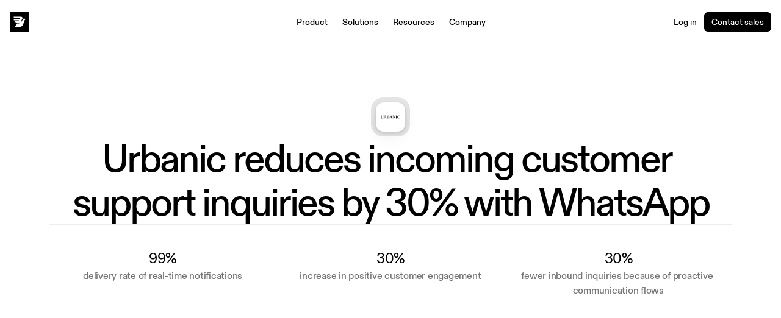

--- FILE ---
content_type: text/html
request_url: https://bird.com/en-us/customers/urbanic
body_size: 51404
content:
<!doctype html>
<!-- Made in Framer · framer.com ✨ -->
<!-- Published Jan 16, 2026, 9:53 AM UTC -->
<html lang="en-US" data-redirect-timezone="1">
<head>
    <meta charset="utf-8">
    
    
    <script>try{if(localStorage.get("__framer_force_showing_editorbar_since")){const n=document.createElement("link");n.rel = "modulepreload";n.href="https://framer.com/edit/init.mjs";document.head.appendChild(n)}}catch(e){}</script>
    <!-- Start of headStart -->
    
    <!-- Snippet: legacy-headStart-iJNjvjDY7 --><meta name="robots" content="max-image-preview:large"><!-- SnippetEnd: legacy-headStart-iJNjvjDY7 --><!-- End of headStart -->
    <meta name="viewport" content="width=device-width">
    <meta name="generator" content="Framer 842b0c0">
    <title>Urbanic Reduces Support Inquiries 30% with WhatsApp</title>
    <meta name="description" content="Urbanic decreased incoming customer support volume by 30% by implementing Bird's WhatsApp Business solution for more efficient customer communications.">
    <meta name="framer-search-index" content="https://framerusercontent.com/sites/22M3Ya78dj14jF3ZWWhWx0/searchIndex-HKCfX4wPlS7D.json">
    <meta name="framer-search-index-fallback" content="https://framerusercontent.com/sites/22M3Ya78dj14jF3ZWWhWx0/searchIndex-2NRWt4z5lEjh.json">
    <meta name="framer-html-plugin" content="disable">
    <link href="https://framerusercontent.com/images/hJVs10Cc7V2PU1ueW6PmvnxVwg.png" rel="icon" media="(prefers-color-scheme: light)">
    <link href="https://framerusercontent.com/images/o4ZiBCxDsytrRBf4AVtU7EZts.png" rel="icon" media="(prefers-color-scheme: dark)">
    <link rel="apple-touch-icon" href="https://framerusercontent.com/images/hJVs10Cc7V2PU1ueW6PmvnxVwg.png">
    <!-- Open Graph / Facebook -->
    <meta property="og:type" content="website">
    <meta property="og:title" content="Urbanic Reduces Support Inquiries 30% with WhatsApp">
    <meta property="og:description" content="Urbanic decreased incoming customer support volume by 30% by implementing Bird's WhatsApp Business solution for more efficient customer communications.">
    <meta property="og:image" content="https://framerusercontent.com/images/4ThDQhGwaSlZMekU8fbiDK8Voo.png?width=1200&amp;height=630">
    <!-- Twitter -->
    <meta name="twitter:card" content="summary_large_image">
    <meta name="twitter:title" content="Urbanic Reduces Support Inquiries 30% with WhatsApp">
    <meta name="twitter:description" content="Urbanic decreased incoming customer support volume by 30% by implementing Bird's WhatsApp Business solution for more efficient customer communications.">
    <meta name="twitter:image" content="https://framerusercontent.com/images/4ThDQhGwaSlZMekU8fbiDK8Voo.png?width=1200&amp;height=630">
    
    <style data-framer-font-css>/* devanagari */
@font-face {
  font-family: 'Poppins';
  font-style: normal;
  font-weight: 400;
  font-display: swap;
  src: url(https://fonts.gstatic.com/s/poppins/v24/pxiEyp8kv8JHgFVrJJbecmNE.woff2) format('woff2');
  unicode-range: U+0900-097F, U+1CD0-1CF9, U+200C-200D, U+20A8, U+20B9, U+20F0, U+25CC, U+A830-A839, U+A8E0-A8FF, U+11B00-11B09;
}
/* latin-ext */
@font-face {
  font-family: 'Poppins';
  font-style: normal;
  font-weight: 400;
  font-display: swap;
  src: url(https://fonts.gstatic.com/s/poppins/v24/pxiEyp8kv8JHgFVrJJnecmNE.woff2) format('woff2');
  unicode-range: U+0100-02BA, U+02BD-02C5, U+02C7-02CC, U+02CE-02D7, U+02DD-02FF, U+0304, U+0308, U+0329, U+1D00-1DBF, U+1E00-1E9F, U+1EF2-1EFF, U+2020, U+20A0-20AB, U+20AD-20C0, U+2113, U+2C60-2C7F, U+A720-A7FF;
}
/* latin */
@font-face {
  font-family: 'Poppins';
  font-style: normal;
  font-weight: 400;
  font-display: swap;
  src: url(https://fonts.gstatic.com/s/poppins/v24/pxiEyp8kv8JHgFVrJJfecg.woff2) format('woff2');
  unicode-range: U+0000-00FF, U+0131, U+0152-0153, U+02BB-02BC, U+02C6, U+02DA, U+02DC, U+0304, U+0308, U+0329, U+2000-206F, U+20AC, U+2122, U+2191, U+2193, U+2212, U+2215, U+FEFF, U+FFFD;
}
/* devanagari */
@font-face {
  font-family: 'Poppins';
  font-style: normal;
  font-weight: 600;
  font-display: swap;
  src: url(https://fonts.gstatic.com/s/poppins/v24/pxiByp8kv8JHgFVrLEj6Z11lFc-K.woff2) format('woff2');
  unicode-range: U+0900-097F, U+1CD0-1CF9, U+200C-200D, U+20A8, U+20B9, U+20F0, U+25CC, U+A830-A839, U+A8E0-A8FF, U+11B00-11B09;
}
/* latin-ext */
@font-face {
  font-family: 'Poppins';
  font-style: normal;
  font-weight: 600;
  font-display: swap;
  src: url(https://fonts.gstatic.com/s/poppins/v24/pxiByp8kv8JHgFVrLEj6Z1JlFc-K.woff2) format('woff2');
  unicode-range: U+0100-02BA, U+02BD-02C5, U+02C7-02CC, U+02CE-02D7, U+02DD-02FF, U+0304, U+0308, U+0329, U+1D00-1DBF, U+1E00-1E9F, U+1EF2-1EFF, U+2020, U+20A0-20AB, U+20AD-20C0, U+2113, U+2C60-2C7F, U+A720-A7FF;
}
/* latin */
@font-face {
  font-family: 'Poppins';
  font-style: normal;
  font-weight: 600;
  font-display: swap;
  src: url(https://fonts.gstatic.com/s/poppins/v24/pxiByp8kv8JHgFVrLEj6Z1xlFQ.woff2) format('woff2');
  unicode-range: U+0000-00FF, U+0131, U+0152-0153, U+02BB-02BC, U+02C6, U+02DA, U+02DC, U+0304, U+0308, U+0329, U+2000-206F, U+20AC, U+2122, U+2191, U+2193, U+2212, U+2215, U+FEFF, U+FFFD;
}
/* devanagari */
@font-face {
  font-family: 'Poppins';
  font-style: normal;
  font-weight: 700;
  font-display: swap;
  src: url(https://fonts.gstatic.com/s/poppins/v24/pxiByp8kv8JHgFVrLCz7Z11lFc-K.woff2) format('woff2');
  unicode-range: U+0900-097F, U+1CD0-1CF9, U+200C-200D, U+20A8, U+20B9, U+20F0, U+25CC, U+A830-A839, U+A8E0-A8FF, U+11B00-11B09;
}
/* latin-ext */
@font-face {
  font-family: 'Poppins';
  font-style: normal;
  font-weight: 700;
  font-display: swap;
  src: url(https://fonts.gstatic.com/s/poppins/v24/pxiByp8kv8JHgFVrLCz7Z1JlFc-K.woff2) format('woff2');
  unicode-range: U+0100-02BA, U+02BD-02C5, U+02C7-02CC, U+02CE-02D7, U+02DD-02FF, U+0304, U+0308, U+0329, U+1D00-1DBF, U+1E00-1E9F, U+1EF2-1EFF, U+2020, U+20A0-20AB, U+20AD-20C0, U+2113, U+2C60-2C7F, U+A720-A7FF;
}
/* latin */
@font-face {
  font-family: 'Poppins';
  font-style: normal;
  font-weight: 700;
  font-display: swap;
  src: url(https://fonts.gstatic.com/s/poppins/v24/pxiByp8kv8JHgFVrLCz7Z1xlFQ.woff2) format('woff2');
  unicode-range: U+0000-00FF, U+0131, U+0152-0153, U+02BB-02BC, U+02C6, U+02DA, U+02DC, U+0304, U+0308, U+0329, U+2000-206F, U+20AC, U+2122, U+2191, U+2193, U+2212, U+2215, U+FEFF, U+FFFD;
}
/* cyrillic-ext */
@font-face {
  font-family: 'Fragment Mono';
  font-style: normal;
  font-weight: 400;
  src: url(https://fonts.gstatic.com/s/fragmentmono/v6/4iCr6K5wfMRRjxp0DA6-2CLnB45HhrUI.woff2) format('woff2');
  unicode-range: U+0460-052F, U+1C80-1C8A, U+20B4, U+2DE0-2DFF, U+A640-A69F, U+FE2E-FE2F;
}
/* latin-ext */
@font-face {
  font-family: 'Fragment Mono';
  font-style: normal;
  font-weight: 400;
  src: url(https://fonts.gstatic.com/s/fragmentmono/v6/4iCr6K5wfMRRjxp0DA6-2CLnB41HhrUI.woff2) format('woff2');
  unicode-range: U+0100-02BA, U+02BD-02C5, U+02C7-02CC, U+02CE-02D7, U+02DD-02FF, U+0304, U+0308, U+0329, U+1D00-1DBF, U+1E00-1E9F, U+1EF2-1EFF, U+2020, U+20A0-20AB, U+20AD-20C0, U+2113, U+2C60-2C7F, U+A720-A7FF;
}
/* latin */
@font-face {
  font-family: 'Fragment Mono';
  font-style: normal;
  font-weight: 400;
  src: url(https://fonts.gstatic.com/s/fragmentmono/v6/4iCr6K5wfMRRjxp0DA6-2CLnB4NHhg.woff2) format('woff2');
  unicode-range: U+0000-00FF, U+0131, U+0152-0153, U+02BB-02BC, U+02C6, U+02DA, U+02DC, U+0304, U+0308, U+0329, U+2000-206F, U+20AC, U+2122, U+2191, U+2193, U+2212, U+2215, U+FEFF, U+FFFD;
}

@font-face { font-family: "Geist Mono"; src: url("https://fonts.gstatic.com/s/geistmono/v3/or3yQ6H-1_WfwkMZI_qYPLs1a-t7PU0AbeEPKJ5W7ihaO_CS.woff2"); font-style: normal; font-weight: 500 }
@font-face { font-family: "Geist Mono"; src: url("https://fonts.gstatic.com/s/geistmono/v3/or3yQ6H-1_WfwkMZI_qYPLs1a-t7PU0AbeHaL55W7ihaO_CS.woff2"); font-style: normal; font-weight: 700 }
@font-face { font-family: "Geist Mono"; src: url("https://fonts.gstatic.com/s/geistmono/v4/or3yQ6H-1_WfwkMZI_qYPLs1a-t7PU0AbeE9KJ5W7ihaO_CS.woff2"); font-style: normal; font-weight: 400 }
@font-face { font-family: "ABC Diatype Bold"; src: url("https://framerusercontent.com/assets/WpqE4QMGg2Y1jb1oFxAZgoCL9H4.woff2"); font-display: swap; font-style: normal; font-weight: 700 }
@font-face { font-family: "ABC Diatype Medium"; src: url("https://framerusercontent.com/assets/o3GYRW9EXdak2svQ3XsWQR6KyQg.woff2"); font-display: swap; font-style: normal; font-weight: 500 }
@font-face { font-family: "ABC Diatype Medium"; src: url("https://framerusercontent.com/assets/o3GYRW9EXdak2svQ3XsWQR6KyQg.woff2"); font-display: swap }
@font-face { font-family: "ABC Diatype Regular"; src: url("https://framerusercontent.com/assets/W0zkipPsKe5tWFFdAG0LtW91a1M.woff2"); font-display: swap; font-style: normal; font-weight: 400 }
@font-face { font-family: "ABC Diatype Regular"; src: url("https://framerusercontent.com/assets/W0zkipPsKe5tWFFdAG0LtW91a1M.woff2"); font-display: swap }
@font-face { font-family: "ABC Monument Grotesk Medium"; src: url("https://framerusercontent.com/assets/UZBC1YkOGxXunZr7PSUzr1P3PQo.woff2"); font-display: swap }
@font-face { font-family: "ABC Monument Grotesk Medium"; src: url("https://framerusercontent.com/assets/UZBC1YkOGxXunZr7PSUzr1P3PQo.woff2"); font-display: swap; font-style: normal; font-weight: 500 }
@font-face { font-family: "Inter"; src: url("https://framerusercontent.com/assets/5vvr9Vy74if2I6bQbJvbw7SY1pQ.woff2"); font-display: swap; font-style: normal; font-weight: 400; unicode-range: U+0460-052F, U+1C80-1C88, U+20B4, U+2DE0-2DFF, U+A640-A69F, U+FE2E-FE2F }
@font-face { font-family: "Inter"; src: url("https://framerusercontent.com/assets/EOr0mi4hNtlgWNn9if640EZzXCo.woff2"); font-display: swap; font-style: normal; font-weight: 400; unicode-range: U+0301, U+0400-045F, U+0490-0491, U+04B0-04B1, U+2116 }
@font-face { font-family: "Inter"; src: url("https://framerusercontent.com/assets/Y9k9QrlZAqio88Klkmbd8VoMQc.woff2"); font-display: swap; font-style: normal; font-weight: 400; unicode-range: U+1F00-1FFF }
@font-face { font-family: "Inter"; src: url("https://framerusercontent.com/assets/OYrD2tBIBPvoJXiIHnLoOXnY9M.woff2"); font-display: swap; font-style: normal; font-weight: 400; unicode-range: U+0370-03FF }
@font-face { font-family: "Inter"; src: url("https://framerusercontent.com/assets/JeYwfuaPfZHQhEG8U5gtPDZ7WQ.woff2"); font-display: swap; font-style: normal; font-weight: 400; unicode-range: U+0100-024F, U+0259, U+1E00-1EFF, U+2020, U+20A0-20AB, U+20AD-20CF, U+2113, U+2C60-2C7F, U+A720-A7FF }
@font-face { font-family: "Inter"; src: url("https://framerusercontent.com/assets/GrgcKwrN6d3Uz8EwcLHZxwEfC4.woff2"); font-display: swap; font-style: normal; font-weight: 400; unicode-range: U+0000-00FF, U+0131, U+0152-0153, U+02BB-02BC, U+02C6, U+02DA, U+02DC, U+2000-206F, U+2070, U+2074-207E, U+2080-208E, U+20AC, U+2122, U+2191, U+2193, U+2212, U+2215, U+FEFF, U+FFFD }
@font-face { font-family: "Inter"; src: url("https://framerusercontent.com/assets/b6Y37FthZeALduNqHicBT6FutY.woff2"); font-display: swap; font-style: normal; font-weight: 400; unicode-range: U+0102-0103, U+0110-0111, U+0128-0129, U+0168-0169, U+01A0-01A1, U+01AF-01B0, U+1EA0-1EF9, U+20AB }
@font-face { font-family: "Inter"; src: url("https://framerusercontent.com/assets/DpPBYI0sL4fYLgAkX8KXOPVt7c.woff2"); font-display: swap; font-style: normal; font-weight: 700; unicode-range: U+0460-052F, U+1C80-1C88, U+20B4, U+2DE0-2DFF, U+A640-A69F, U+FE2E-FE2F }
@font-face { font-family: "Inter"; src: url("https://framerusercontent.com/assets/4RAEQdEOrcnDkhHiiCbJOw92Lk.woff2"); font-display: swap; font-style: normal; font-weight: 700; unicode-range: U+0301, U+0400-045F, U+0490-0491, U+04B0-04B1, U+2116 }
@font-face { font-family: "Inter"; src: url("https://framerusercontent.com/assets/1K3W8DizY3v4emK8Mb08YHxTbs.woff2"); font-display: swap; font-style: normal; font-weight: 700; unicode-range: U+1F00-1FFF }
@font-face { font-family: "Inter"; src: url("https://framerusercontent.com/assets/tUSCtfYVM1I1IchuyCwz9gDdQ.woff2"); font-display: swap; font-style: normal; font-weight: 700; unicode-range: U+0370-03FF }
@font-face { font-family: "Inter"; src: url("https://framerusercontent.com/assets/VgYFWiwsAC5OYxAycRXXvhze58.woff2"); font-display: swap; font-style: normal; font-weight: 700; unicode-range: U+0100-024F, U+0259, U+1E00-1EFF, U+2020, U+20A0-20AB, U+20AD-20CF, U+2113, U+2C60-2C7F, U+A720-A7FF }
@font-face { font-family: "Inter"; src: url("https://framerusercontent.com/assets/syRNPWzAMIrcJ3wIlPIP43KjQs.woff2"); font-display: swap; font-style: normal; font-weight: 700; unicode-range: U+0000-00FF, U+0131, U+0152-0153, U+02BB-02BC, U+02C6, U+02DA, U+02DC, U+2000-206F, U+2070, U+2074-207E, U+2080-208E, U+20AC, U+2122, U+2191, U+2193, U+2212, U+2215, U+FEFF, U+FFFD }
@font-face { font-family: "Inter"; src: url("https://framerusercontent.com/assets/GIryZETIX4IFypco5pYZONKhJIo.woff2"); font-display: swap; font-style: normal; font-weight: 700; unicode-range: U+0102-0103, U+0110-0111, U+0128-0129, U+0168-0169, U+01A0-01A1, U+01AF-01B0, U+1EA0-1EF9, U+20AB }
@font-face { font-family: "Inter"; src: url("https://framerusercontent.com/assets/H89BbHkbHDzlxZzxi8uPzTsp90.woff2"); font-display: swap; font-style: italic; font-weight: 700; unicode-range: U+0460-052F, U+1C80-1C88, U+20B4, U+2DE0-2DFF, U+A640-A69F, U+FE2E-FE2F }
@font-face { font-family: "Inter"; src: url("https://framerusercontent.com/assets/u6gJwDuwB143kpNK1T1MDKDWkMc.woff2"); font-display: swap; font-style: italic; font-weight: 700; unicode-range: U+0301, U+0400-045F, U+0490-0491, U+04B0-04B1, U+2116 }
@font-face { font-family: "Inter"; src: url("https://framerusercontent.com/assets/43sJ6MfOPh1LCJt46OvyDuSbA6o.woff2"); font-display: swap; font-style: italic; font-weight: 700; unicode-range: U+1F00-1FFF }
@font-face { font-family: "Inter"; src: url("https://framerusercontent.com/assets/wccHG0r4gBDAIRhfHiOlq6oEkqw.woff2"); font-display: swap; font-style: italic; font-weight: 700; unicode-range: U+0370-03FF }
@font-face { font-family: "Inter"; src: url("https://framerusercontent.com/assets/WZ367JPwf9bRW6LdTHN8rXgSjw.woff2"); font-display: swap; font-style: italic; font-weight: 700; unicode-range: U+0100-024F, U+0259, U+1E00-1EFF, U+2020, U+20A0-20AB, U+20AD-20CF, U+2113, U+2C60-2C7F, U+A720-A7FF }
@font-face { font-family: "Inter"; src: url("https://framerusercontent.com/assets/ia3uin3hQWqDrVloC1zEtYHWw.woff2"); font-display: swap; font-style: italic; font-weight: 700; unicode-range: U+0000-00FF, U+0131, U+0152-0153, U+02BB-02BC, U+02C6, U+02DA, U+02DC, U+2000-206F, U+2070, U+2074-207E, U+2080-208E, U+20AC, U+2122, U+2191, U+2193, U+2212, U+2215, U+FEFF, U+FFFD }
@font-face { font-family: "Inter"; src: url("https://framerusercontent.com/assets/2A4Xx7CngadFGlVV4xrO06OBHY.woff2"); font-display: swap; font-style: italic; font-weight: 700; unicode-range: U+0102-0103, U+0110-0111, U+0128-0129, U+0168-0169, U+01A0-01A1, U+01AF-01B0, U+1EA0-1EF9, U+20AB }
@font-face { font-family: "Inter"; src: url("https://framerusercontent.com/assets/CfMzU8w2e7tHgF4T4rATMPuWosA.woff2"); font-display: swap; font-style: italic; font-weight: 400; unicode-range: U+0460-052F, U+1C80-1C88, U+20B4, U+2DE0-2DFF, U+A640-A69F, U+FE2E-FE2F }
@font-face { font-family: "Inter"; src: url("https://framerusercontent.com/assets/867QObYax8ANsfX4TGEVU9YiCM.woff2"); font-display: swap; font-style: italic; font-weight: 400; unicode-range: U+0301, U+0400-045F, U+0490-0491, U+04B0-04B1, U+2116 }
@font-face { font-family: "Inter"; src: url("https://framerusercontent.com/assets/Oyn2ZbENFdnW7mt2Lzjk1h9Zb9k.woff2"); font-display: swap; font-style: italic; font-weight: 400; unicode-range: U+1F00-1FFF }
@font-face { font-family: "Inter"; src: url("https://framerusercontent.com/assets/cdAe8hgZ1cMyLu9g005pAW3xMo.woff2"); font-display: swap; font-style: italic; font-weight: 400; unicode-range: U+0370-03FF }
@font-face { font-family: "Inter"; src: url("https://framerusercontent.com/assets/DOfvtmE1UplCq161m6Hj8CSQYg.woff2"); font-display: swap; font-style: italic; font-weight: 400; unicode-range: U+0100-024F, U+0259, U+1E00-1EFF, U+2020, U+20A0-20AB, U+20AD-20CF, U+2113, U+2C60-2C7F, U+A720-A7FF }
@font-face { font-family: "Inter"; src: url("https://framerusercontent.com/assets/pKRFNWFoZl77qYCAIp84lN1h944.woff2"); font-display: swap; font-style: italic; font-weight: 400; unicode-range: U+0000-00FF, U+0131, U+0152-0153, U+02BB-02BC, U+02C6, U+02DA, U+02DC, U+2000-206F, U+2070, U+2074-207E, U+2080-208E, U+20AC, U+2122, U+2191, U+2193, U+2212, U+2215, U+FEFF, U+FFFD }
@font-face { font-family: "Inter"; src: url("https://framerusercontent.com/assets/tKtBcDnBMevsEEJKdNGhhkLzYo.woff2"); font-display: swap; font-style: italic; font-weight: 400; unicode-range: U+0102-0103, U+0110-0111, U+0128-0129, U+0168-0169, U+01A0-01A1, U+01AF-01B0, U+1EA0-1EF9, U+20AB }
@font-face { font-family: "Inter"; src: url("https://framerusercontent.com/assets/vQyevYAyHtARFwPqUzQGpnDs.woff2"); font-display: swap; font-style: normal; font-weight: 400; unicode-range: U+0000-00FF, U+0131, U+0152-0153, U+02BB-02BC, U+02C6, U+02DA, U+02DC, U+2000-206F, U+2074, U+20AC, U+2122, U+2191, U+2193, U+2212, U+2215, U+FEFF, U+FFFD }
@font-face { font-family: "Inter"; src: url("https://framerusercontent.com/assets/NXxvFRoY5LDh3yCm7MEP2jqYk.woff2"); font-style: normal; font-weight: 100; unicode-range: U+0460-052F, U+1C80-1C88, U+20B4, U+2DE0-2DFF, U+A640-A69F, U+FE2E-FE2F }
@font-face { font-family: "Inter"; src: url("https://framerusercontent.com/assets/5CcgcVyoWSqO1THBiISd6oCog.woff2"); font-style: normal; font-weight: 100; unicode-range: U+0301, U+0400-045F, U+0490-0491, U+04B0-04B1, U+2116 }
@font-face { font-family: "Inter"; src: url("https://framerusercontent.com/assets/MF544SVCvk3yNpLIz3pwDXFZPKM.woff2"); font-style: normal; font-weight: 100; unicode-range: U+1F00-1FFF }
@font-face { font-family: "Inter"; src: url("https://framerusercontent.com/assets/TNtxudDBkAm2RXdtU3rvTBwoM.woff2"); font-style: normal; font-weight: 100; unicode-range: U+0370-03FF }
@font-face { font-family: "Inter"; src: url("https://framerusercontent.com/assets/fIabp4VN5z7iJ3lNOz9qfNeQHc.woff2"); font-style: normal; font-weight: 100; unicode-range: U+0100-024F, U+0259, U+1E00-1EFF, U+2020, U+20A0-20AB, U+20AD-20CF, U+2113, U+2C60-2C7F, U+A720-A7FF }
@font-face { font-family: "Inter"; src: url("https://framerusercontent.com/assets/8kSLqTnVCEtjx0nu8PxTD4Nh5UU.woff2"); font-style: normal; font-weight: 100; unicode-range: U+0000-00FF, U+0131, U+0152-0153, U+02BB-02BC, U+02C6, U+02DA, U+02DC, U+2000-206F, U+2070, U+2074-207E, U+2080-208E, U+20AC, U+2122, U+2191, U+2193, U+2212, U+2215, U+FEFF, U+FFFD }
@font-face { font-family: "Inter"; src: url("https://framerusercontent.com/assets/9iRSYClnXA0RMygyIn6yjjWXJw.woff2"); font-style: normal; font-weight: 100; unicode-range: U+0102-0103, U+0110-0111, U+0128-0129, U+0168-0169, U+01A0-01A1, U+01AF-01B0, U+1EA0-1EF9, U+20AB }
@font-face { font-family: "Inter"; src: url("https://framerusercontent.com/assets/MVhJhYeDWxeyqT939zMNyw9p8.woff2"); font-style: normal; font-weight: 200; unicode-range: U+0460-052F, U+1C80-1C88, U+20B4, U+2DE0-2DFF, U+A640-A69F, U+FE2E-FE2F }
@font-face { font-family: "Inter"; src: url("https://framerusercontent.com/assets/WXQXYfAQJIi2pCJACAfWWXfIDqI.woff2"); font-style: normal; font-weight: 200; unicode-range: U+0301, U+0400-045F, U+0490-0491, U+04B0-04B1, U+2116 }
@font-face { font-family: "Inter"; src: url("https://framerusercontent.com/assets/RJeJJARdrtNUtic58kOz7hIgBuE.woff2"); font-style: normal; font-weight: 200; unicode-range: U+1F00-1FFF }
@font-face { font-family: "Inter"; src: url("https://framerusercontent.com/assets/4hBRAuM02i3fsxYDzyNvt5Az2so.woff2"); font-style: normal; font-weight: 200; unicode-range: U+0370-03FF }
@font-face { font-family: "Inter"; src: url("https://framerusercontent.com/assets/fz1JbBffNGgK7BNUI1mmbFBlgA8.woff2"); font-style: normal; font-weight: 200; unicode-range: U+0100-024F, U+0259, U+1E00-1EFF, U+2020, U+20A0-20AB, U+20AD-20CF, U+2113, U+2C60-2C7F, U+A720-A7FF }
@font-face { font-family: "Inter"; src: url("https://framerusercontent.com/assets/Z4sGWU2OKBoXPWulb5P25vULA.woff2"); font-style: normal; font-weight: 200; unicode-range: U+0000-00FF, U+0131, U+0152-0153, U+02BB-02BC, U+02C6, U+02DA, U+02DC, U+2000-206F, U+2070, U+2074-207E, U+2080-208E, U+20AC, U+2122, U+2191, U+2193, U+2212, U+2215, U+FEFF, U+FFFD }
@font-face { font-family: "Inter"; src: url("https://framerusercontent.com/assets/eIZyQwIlHYR0mnMSneEDMtqBPgw.woff2"); font-style: normal; font-weight: 200; unicode-range: U+0102-0103, U+0110-0111, U+0128-0129, U+0168-0169, U+01A0-01A1, U+01AF-01B0, U+1EA0-1EF9, U+20AB }
@font-face { font-family: "Inter"; src: url("https://framerusercontent.com/assets/BkDpl4ghaqvMi1btKFyG2tdbec.woff2"); font-display: swap; font-style: normal; font-weight: 300; unicode-range: U+0460-052F, U+1C80-1C88, U+20B4, U+2DE0-2DFF, U+A640-A69F, U+FE2E-FE2F }
@font-face { font-family: "Inter"; src: url("https://framerusercontent.com/assets/zAMK70AQRFSShJgUiaR5IiIhgzk.woff2"); font-display: swap; font-style: normal; font-weight: 300; unicode-range: U+0301, U+0400-045F, U+0490-0491, U+04B0-04B1, U+2116 }
@font-face { font-family: "Inter"; src: url("https://framerusercontent.com/assets/IETjvc5qzUaRoaruDpPSwCUM8.woff2"); font-display: swap; font-style: normal; font-weight: 300; unicode-range: U+1F00-1FFF }
@font-face { font-family: "Inter"; src: url("https://framerusercontent.com/assets/oLCoaT3ioA0fHdJnWR9W6k7NY.woff2"); font-display: swap; font-style: normal; font-weight: 300; unicode-range: U+0370-03FF }
@font-face { font-family: "Inter"; src: url("https://framerusercontent.com/assets/Sj0PCHQSBjFmEp6NBWg6FNaKc.woff2"); font-display: swap; font-style: normal; font-weight: 300; unicode-range: U+0100-024F, U+0259, U+1E00-1EFF, U+2020, U+20A0-20AB, U+20AD-20CF, U+2113, U+2C60-2C7F, U+A720-A7FF }
@font-face { font-family: "Inter"; src: url("https://framerusercontent.com/assets/aqiiD4LUKkKzXdjGL5UzHq8bo5w.woff2"); font-display: swap; font-style: normal; font-weight: 300; unicode-range: U+0000-00FF, U+0131, U+0152-0153, U+02BB-02BC, U+02C6, U+02DA, U+02DC, U+2000-206F, U+2070, U+2074-207E, U+2080-208E, U+20AC, U+2122, U+2191, U+2193, U+2212, U+2215, U+FEFF, U+FFFD }
@font-face { font-family: "Inter"; src: url("https://framerusercontent.com/assets/H4TfENUY1rh8R9UaSD6vngjJP3M.woff2"); font-display: swap; font-style: normal; font-weight: 300; unicode-range: U+0102-0103, U+0110-0111, U+0128-0129, U+0168-0169, U+01A0-01A1, U+01AF-01B0, U+1EA0-1EF9, U+20AB }
@font-face { font-family: "Inter"; src: url("https://framerusercontent.com/assets/5A3Ce6C9YYmCjpQx9M4inSaKU.woff2"); font-display: swap; font-style: normal; font-weight: 500; unicode-range: U+0460-052F, U+1C80-1C88, U+20B4, U+2DE0-2DFF, U+A640-A69F, U+FE2E-FE2F }
@font-face { font-family: "Inter"; src: url("https://framerusercontent.com/assets/Qx95Xyt0Ka3SGhinnbXIGpEIyP4.woff2"); font-display: swap; font-style: normal; font-weight: 500; unicode-range: U+0301, U+0400-045F, U+0490-0491, U+04B0-04B1, U+2116 }
@font-face { font-family: "Inter"; src: url("https://framerusercontent.com/assets/6mJuEAguuIuMog10gGvH5d3cl8.woff2"); font-display: swap; font-style: normal; font-weight: 500; unicode-range: U+1F00-1FFF }
@font-face { font-family: "Inter"; src: url("https://framerusercontent.com/assets/xYYWaj7wCU5zSQH0eXvSaS19wo.woff2"); font-display: swap; font-style: normal; font-weight: 500; unicode-range: U+0370-03FF }
@font-face { font-family: "Inter"; src: url("https://framerusercontent.com/assets/otTaNuNpVK4RbdlT7zDDdKvQBA.woff2"); font-display: swap; font-style: normal; font-weight: 500; unicode-range: U+0100-024F, U+0259, U+1E00-1EFF, U+2020, U+20A0-20AB, U+20AD-20CF, U+2113, U+2C60-2C7F, U+A720-A7FF }
@font-face { font-family: "Inter"; src: url("https://framerusercontent.com/assets/UjlFhCnUjxhNfep4oYBPqnEssyo.woff2"); font-display: swap; font-style: normal; font-weight: 500; unicode-range: U+0000-00FF, U+0131, U+0152-0153, U+02BB-02BC, U+02C6, U+02DA, U+02DC, U+2000-206F, U+2070, U+2074-207E, U+2080-208E, U+20AC, U+2122, U+2191, U+2193, U+2212, U+2215, U+FEFF, U+FFFD }
@font-face { font-family: "Inter"; src: url("https://framerusercontent.com/assets/DolVirEGb34pEXEp8t8FQBSK4.woff2"); font-display: swap; font-style: normal; font-weight: 500; unicode-range: U+0102-0103, U+0110-0111, U+0128-0129, U+0168-0169, U+01A0-01A1, U+01AF-01B0, U+1EA0-1EF9, U+20AB }
@font-face { font-family: "Inter"; src: url("https://framerusercontent.com/assets/hyOgCu0Xnghbimh0pE8QTvtt2AU.woff2"); font-display: swap; font-style: normal; font-weight: 600; unicode-range: U+0460-052F, U+1C80-1C88, U+20B4, U+2DE0-2DFF, U+A640-A69F, U+FE2E-FE2F }
@font-face { font-family: "Inter"; src: url("https://framerusercontent.com/assets/NeGmSOXrPBfEFIy5YZeHq17LEDA.woff2"); font-display: swap; font-style: normal; font-weight: 600; unicode-range: U+0301, U+0400-045F, U+0490-0491, U+04B0-04B1, U+2116 }
@font-face { font-family: "Inter"; src: url("https://framerusercontent.com/assets/oYaAX5himiTPYuN8vLWnqBbfD2s.woff2"); font-display: swap; font-style: normal; font-weight: 600; unicode-range: U+1F00-1FFF }
@font-face { font-family: "Inter"; src: url("https://framerusercontent.com/assets/lEJLP4R0yuCaMCjSXYHtJw72M.woff2"); font-display: swap; font-style: normal; font-weight: 600; unicode-range: U+0370-03FF }
@font-face { font-family: "Inter"; src: url("https://framerusercontent.com/assets/cRJyLNuTJR5jbyKzGi33wU9cqIQ.woff2"); font-display: swap; font-style: normal; font-weight: 600; unicode-range: U+0100-024F, U+0259, U+1E00-1EFF, U+2020, U+20A0-20AB, U+20AD-20CF, U+2113, U+2C60-2C7F, U+A720-A7FF }
@font-face { font-family: "Inter"; src: url("https://framerusercontent.com/assets/yDtI2UI8XcEg1W2je9XPN3Noo.woff2"); font-display: swap; font-style: normal; font-weight: 600; unicode-range: U+0000-00FF, U+0131, U+0152-0153, U+02BB-02BC, U+02C6, U+02DA, U+02DC, U+2000-206F, U+2070, U+2074-207E, U+2080-208E, U+20AC, U+2122, U+2191, U+2193, U+2212, U+2215, U+FEFF, U+FFFD }
@font-face { font-family: "Inter"; src: url("https://framerusercontent.com/assets/A0Wcc7NgXMjUuFdquHDrIZpzZw0.woff2"); font-display: swap; font-style: normal; font-weight: 600; unicode-range: U+0102-0103, U+0110-0111, U+0128-0129, U+0168-0169, U+01A0-01A1, U+01AF-01B0, U+1EA0-1EF9, U+20AB }
@font-face { font-family: "Inter"; src: url("https://framerusercontent.com/assets/PONfPc6h4EPYwJliXQBmjVx7QxI.woff2"); font-display: swap; font-style: normal; font-weight: 800; unicode-range: U+0460-052F, U+1C80-1C88, U+20B4, U+2DE0-2DFF, U+A640-A69F, U+FE2E-FE2F }
@font-face { font-family: "Inter"; src: url("https://framerusercontent.com/assets/zsnJN7Z1wdzUvepJniD3rbvJIyU.woff2"); font-display: swap; font-style: normal; font-weight: 800; unicode-range: U+0301, U+0400-045F, U+0490-0491, U+04B0-04B1, U+2116 }
@font-face { font-family: "Inter"; src: url("https://framerusercontent.com/assets/UrzZBOy7RyJEWAZGduzOeHiHuY.woff2"); font-display: swap; font-style: normal; font-weight: 800; unicode-range: U+1F00-1FFF }
@font-face { font-family: "Inter"; src: url("https://framerusercontent.com/assets/996sR9SfSDuYELz8oHhDOcErkY.woff2"); font-display: swap; font-style: normal; font-weight: 800; unicode-range: U+0370-03FF }
@font-face { font-family: "Inter"; src: url("https://framerusercontent.com/assets/ftN1HpyPVJEoEb4q36SOrNdLXU.woff2"); font-display: swap; font-style: normal; font-weight: 800; unicode-range: U+0100-024F, U+0259, U+1E00-1EFF, U+2020, U+20A0-20AB, U+20AD-20CF, U+2113, U+2C60-2C7F, U+A720-A7FF }
@font-face { font-family: "Inter"; src: url("https://framerusercontent.com/assets/Mput0MSwESKlJ6TMz9MPDXhgrk.woff2"); font-display: swap; font-style: normal; font-weight: 800; unicode-range: U+0000-00FF, U+0131, U+0152-0153, U+02BB-02BC, U+02C6, U+02DA, U+02DC, U+2000-206F, U+2070, U+2074-207E, U+2080-208E, U+20AC, U+2122, U+2191, U+2193, U+2212, U+2215, U+FEFF, U+FFFD }
@font-face { font-family: "Inter"; src: url("https://framerusercontent.com/assets/JAur4lGGSGRGyrFi59JSIKqVgU.woff2"); font-display: swap; font-style: normal; font-weight: 800; unicode-range: U+0102-0103, U+0110-0111, U+0128-0129, U+0168-0169, U+01A0-01A1, U+01AF-01B0, U+1EA0-1EF9, U+20AB }
@font-face { font-family: "Inter"; src: url("https://framerusercontent.com/assets/mkY5Sgyq51ik0AMrSBwhm9DJg.woff2"); font-style: normal; font-weight: 900; unicode-range: U+0460-052F, U+1C80-1C88, U+20B4, U+2DE0-2DFF, U+A640-A69F, U+FE2E-FE2F }
@font-face { font-family: "Inter"; src: url("https://framerusercontent.com/assets/X5hj6qzcHUYv7h1390c8Rhm6550.woff2"); font-style: normal; font-weight: 900; unicode-range: U+0301, U+0400-045F, U+0490-0491, U+04B0-04B1, U+2116 }
@font-face { font-family: "Inter"; src: url("https://framerusercontent.com/assets/gQhNpS3tN86g8RcVKYUUaKt2oMQ.woff2"); font-style: normal; font-weight: 900; unicode-range: U+1F00-1FFF }
@font-face { font-family: "Inter"; src: url("https://framerusercontent.com/assets/cugnVhSraaRyANCaUtI5FV17wk.woff2"); font-style: normal; font-weight: 900; unicode-range: U+0370-03FF }
@font-face { font-family: "Inter"; src: url("https://framerusercontent.com/assets/5HcVoGak8k5agFJSaKa4floXVu0.woff2"); font-style: normal; font-weight: 900; unicode-range: U+0100-024F, U+0259, U+1E00-1EFF, U+2020, U+20A0-20AB, U+20AD-20CF, U+2113, U+2C60-2C7F, U+A720-A7FF }
@font-face { font-family: "Inter"; src: url("https://framerusercontent.com/assets/rZ5DdENNqIdFTIyQQiP5isO7M.woff2"); font-style: normal; font-weight: 900; unicode-range: U+0000-00FF, U+0131, U+0152-0153, U+02BB-02BC, U+02C6, U+02DA, U+02DC, U+2000-206F, U+2070, U+2074-207E, U+2080-208E, U+20AC, U+2122, U+2191, U+2193, U+2212, U+2215, U+FEFF, U+FFFD }
@font-face { font-family: "Inter"; src: url("https://framerusercontent.com/assets/P2Bw01CtL0b9wqygO0sSVogWbo.woff2"); font-style: normal; font-weight: 900; unicode-range: U+0102-0103, U+0110-0111, U+0128-0129, U+0168-0169, U+01A0-01A1, U+01AF-01B0, U+1EA0-1EF9, U+20AB }
@font-face { font-family: "Inter"; src: url("https://framerusercontent.com/assets/YJsHMqeEm0oDHuxRTVCwg5eZuo.woff2"); font-style: italic; font-weight: 100; unicode-range: U+0460-052F, U+1C80-1C88, U+20B4, U+2DE0-2DFF, U+A640-A69F, U+FE2E-FE2F }
@font-face { font-family: "Inter"; src: url("https://framerusercontent.com/assets/oJJMyJlDykMObEyb5VexHSxd24.woff2"); font-style: italic; font-weight: 100; unicode-range: U+0301, U+0400-045F, U+0490-0491, U+04B0-04B1, U+2116 }
@font-face { font-family: "Inter"; src: url("https://framerusercontent.com/assets/IpeaX0WzLaonj68howNZg4SJJaY.woff2"); font-style: italic; font-weight: 100; unicode-range: U+1F00-1FFF }
@font-face { font-family: "Inter"; src: url("https://framerusercontent.com/assets/KCj1bV3vDXY5OLHttTeRYcu9J8.woff2"); font-style: italic; font-weight: 100; unicode-range: U+0370-03FF }
@font-face { font-family: "Inter"; src: url("https://framerusercontent.com/assets/biaVHhOprxbHaR3dIP7Z8cYurHg.woff2"); font-style: italic; font-weight: 100; unicode-range: U+0100-024F, U+0259, U+1E00-1EFF, U+2020, U+20A0-20AB, U+20AD-20CF, U+2113, U+2C60-2C7F, U+A720-A7FF }
@font-face { font-family: "Inter"; src: url("https://framerusercontent.com/assets/3on0VNjjmogkq1f9ziKFcrY72MI.woff2"); font-style: italic; font-weight: 100; unicode-range: U+0000-00FF, U+0131, U+0152-0153, U+02BB-02BC, U+02C6, U+02DA, U+02DC, U+2000-206F, U+2070, U+2074-207E, U+2080-208E, U+20AC, U+2122, U+2191, U+2193, U+2212, U+2215, U+FEFF, U+FFFD }
@font-face { font-family: "Inter"; src: url("https://framerusercontent.com/assets/gNa011yWpVpNFgUhhSlDX8nUiPQ.woff2"); font-style: italic; font-weight: 100; unicode-range: U+0102-0103, U+0110-0111, U+0128-0129, U+0168-0169, U+01A0-01A1, U+01AF-01B0, U+1EA0-1EF9, U+20AB }
@font-face { font-family: "Inter"; src: url("https://framerusercontent.com/assets/vpq17U0WM26sBGHgq9jnrUmUf8.woff2"); font-style: italic; font-weight: 200; unicode-range: U+0460-052F, U+1C80-1C88, U+20B4, U+2DE0-2DFF, U+A640-A69F, U+FE2E-FE2F }
@font-face { font-family: "Inter"; src: url("https://framerusercontent.com/assets/bNYh7lNMEpOegeRYAtyGel1WqBE.woff2"); font-style: italic; font-weight: 200; unicode-range: U+0301, U+0400-045F, U+0490-0491, U+04B0-04B1, U+2116 }
@font-face { font-family: "Inter"; src: url("https://framerusercontent.com/assets/FBzcXZYmdulcZC0z278U6o0cw.woff2"); font-style: italic; font-weight: 200; unicode-range: U+1F00-1FFF }
@font-face { font-family: "Inter"; src: url("https://framerusercontent.com/assets/ua60IRqWK94xCrq0SC639Hbsdjg.woff2"); font-style: italic; font-weight: 200; unicode-range: U+0370-03FF }
@font-face { font-family: "Inter"; src: url("https://framerusercontent.com/assets/Pd8gNPn2dSCh4FyjWFw9PJysoQ.woff2"); font-style: italic; font-weight: 200; unicode-range: U+0100-024F, U+0259, U+1E00-1EFF, U+2020, U+20A0-20AB, U+20AD-20CF, U+2113, U+2C60-2C7F, U+A720-A7FF }
@font-face { font-family: "Inter"; src: url("https://framerusercontent.com/assets/6OdIurwS6YHsVW2i5fR5CKn0gg.woff2"); font-style: italic; font-weight: 200; unicode-range: U+0000-00FF, U+0131, U+0152-0153, U+02BB-02BC, U+02C6, U+02DA, U+02DC, U+2000-206F, U+2070, U+2074-207E, U+2080-208E, U+20AC, U+2122, U+2191, U+2193, U+2212, U+2215, U+FEFF, U+FFFD }
@font-face { font-family: "Inter"; src: url("https://framerusercontent.com/assets/DtVQjTG8OGGKnwKYrMHRZVCyo.woff2"); font-style: italic; font-weight: 200; unicode-range: U+0102-0103, U+0110-0111, U+0128-0129, U+0168-0169, U+01A0-01A1, U+01AF-01B0, U+1EA0-1EF9, U+20AB }
@font-face { font-family: "Inter"; src: url("https://framerusercontent.com/assets/YYB6GZmCWnZq3RWZOghuZIOxQY.woff2"); font-display: swap; font-style: italic; font-weight: 300; unicode-range: U+0460-052F, U+1C80-1C88, U+20B4, U+2DE0-2DFF, U+A640-A69F, U+FE2E-FE2F }
@font-face { font-family: "Inter"; src: url("https://framerusercontent.com/assets/miJTzODdiyIr3tRo9KEoqXXk2PM.woff2"); font-display: swap; font-style: italic; font-weight: 300; unicode-range: U+0301, U+0400-045F, U+0490-0491, U+04B0-04B1, U+2116 }
@font-face { font-family: "Inter"; src: url("https://framerusercontent.com/assets/6ZMhcggRFfEfbf7lncCpaUbA.woff2"); font-display: swap; font-style: italic; font-weight: 300; unicode-range: U+1F00-1FFF }
@font-face { font-family: "Inter"; src: url("https://framerusercontent.com/assets/8sCN6PGUr4I8q5hC5twAXfcwqV0.woff2"); font-display: swap; font-style: italic; font-weight: 300; unicode-range: U+0370-03FF }
@font-face { font-family: "Inter"; src: url("https://framerusercontent.com/assets/aUYDUTztS7anQw5JuwCncXeLOBY.woff2"); font-display: swap; font-style: italic; font-weight: 300; unicode-range: U+0100-024F, U+0259, U+1E00-1EFF, U+2020, U+20A0-20AB, U+20AD-20CF, U+2113, U+2C60-2C7F, U+A720-A7FF }
@font-face { font-family: "Inter"; src: url("https://framerusercontent.com/assets/8mwKwShtYEXIZ5diRBT74yn9jdQ.woff2"); font-display: swap; font-style: italic; font-weight: 300; unicode-range: U+0000-00FF, U+0131, U+0152-0153, U+02BB-02BC, U+02C6, U+02DA, U+02DC, U+2000-206F, U+2070, U+2074-207E, U+2080-208E, U+20AC, U+2122, U+2191, U+2193, U+2212, U+2215, U+FEFF, U+FFFD }
@font-face { font-family: "Inter"; src: url("https://framerusercontent.com/assets/yDiPvYxioBHsicnYxpPW35WQmx8.woff2"); font-display: swap; font-style: italic; font-weight: 300; unicode-range: U+0102-0103, U+0110-0111, U+0128-0129, U+0168-0169, U+01A0-01A1, U+01AF-01B0, U+1EA0-1EF9, U+20AB }
@font-face { font-family: "Inter"; src: url("https://framerusercontent.com/assets/khkJkwSL66WFg8SX6Wa726c.woff2"); font-display: swap; font-style: italic; font-weight: 500; unicode-range: U+0460-052F, U+1C80-1C88, U+20B4, U+2DE0-2DFF, U+A640-A69F, U+FE2E-FE2F }
@font-face { font-family: "Inter"; src: url("https://framerusercontent.com/assets/0E7IMbDzcGABpBwwqNEt60wU0w.woff2"); font-display: swap; font-style: italic; font-weight: 500; unicode-range: U+0301, U+0400-045F, U+0490-0491, U+04B0-04B1, U+2116 }
@font-face { font-family: "Inter"; src: url("https://framerusercontent.com/assets/NTJ0nQgIF0gcDelS14zQ9NR9Q.woff2"); font-display: swap; font-style: italic; font-weight: 500; unicode-range: U+1F00-1FFF }
@font-face { font-family: "Inter"; src: url("https://framerusercontent.com/assets/QrcNhgEPfRl0LS8qz5Ln8olanl8.woff2"); font-display: swap; font-style: italic; font-weight: 500; unicode-range: U+0370-03FF }
@font-face { font-family: "Inter"; src: url("https://framerusercontent.com/assets/JEXmejW8mXOYMtt0hyRg811kHac.woff2"); font-display: swap; font-style: italic; font-weight: 500; unicode-range: U+0100-024F, U+0259, U+1E00-1EFF, U+2020, U+20A0-20AB, U+20AD-20CF, U+2113, U+2C60-2C7F, U+A720-A7FF }
@font-face { font-family: "Inter"; src: url("https://framerusercontent.com/assets/Bo5CNzBv77CafbxOtKIkpw9egw.woff2"); font-display: swap; font-style: italic; font-weight: 500; unicode-range: U+0000-00FF, U+0131, U+0152-0153, U+02BB-02BC, U+02C6, U+02DA, U+02DC, U+2000-206F, U+2070, U+2074-207E, U+2080-208E, U+20AC, U+2122, U+2191, U+2193, U+2212, U+2215, U+FEFF, U+FFFD }
@font-face { font-family: "Inter"; src: url("https://framerusercontent.com/assets/uy9s0iWuxiNnVt8EpTI3gzohpwo.woff2"); font-display: swap; font-style: italic; font-weight: 500; unicode-range: U+0102-0103, U+0110-0111, U+0128-0129, U+0168-0169, U+01A0-01A1, U+01AF-01B0, U+1EA0-1EF9, U+20AB }
@font-face { font-family: "Inter"; src: url("https://framerusercontent.com/assets/vxBnBhH8768IFAXAb4Qf6wQHKs.woff2"); font-display: swap; font-style: italic; font-weight: 600; unicode-range: U+0460-052F, U+1C80-1C88, U+20B4, U+2DE0-2DFF, U+A640-A69F, U+FE2E-FE2F }
@font-face { font-family: "Inter"; src: url("https://framerusercontent.com/assets/zSsEuoJdh8mcFVk976C05ZfQr8.woff2"); font-display: swap; font-style: italic; font-weight: 600; unicode-range: U+0301, U+0400-045F, U+0490-0491, U+04B0-04B1, U+2116 }
@font-face { font-family: "Inter"; src: url("https://framerusercontent.com/assets/b8ezwLrN7h2AUoPEENcsTMVJ0.woff2"); font-display: swap; font-style: italic; font-weight: 600; unicode-range: U+1F00-1FFF }
@font-face { font-family: "Inter"; src: url("https://framerusercontent.com/assets/mvNEIBLyHbscgHtwfsByjXUz3XY.woff2"); font-display: swap; font-style: italic; font-weight: 600; unicode-range: U+0370-03FF }
@font-face { font-family: "Inter"; src: url("https://framerusercontent.com/assets/6FI2EneKzM3qBy5foOZXey7coCA.woff2"); font-display: swap; font-style: italic; font-weight: 600; unicode-range: U+0100-024F, U+0259, U+1E00-1EFF, U+2020, U+20A0-20AB, U+20AD-20CF, U+2113, U+2C60-2C7F, U+A720-A7FF }
@font-face { font-family: "Inter"; src: url("https://framerusercontent.com/assets/fuyXZpVvOjq8NesCOfgirHCWyg.woff2"); font-display: swap; font-style: italic; font-weight: 600; unicode-range: U+0000-00FF, U+0131, U+0152-0153, U+02BB-02BC, U+02C6, U+02DA, U+02DC, U+2000-206F, U+2070, U+2074-207E, U+2080-208E, U+20AC, U+2122, U+2191, U+2193, U+2212, U+2215, U+FEFF, U+FFFD }
@font-face { font-family: "Inter"; src: url("https://framerusercontent.com/assets/NHHeAKJVP0ZWHk5YZnQQChIsBM.woff2"); font-display: swap; font-style: italic; font-weight: 600; unicode-range: U+0102-0103, U+0110-0111, U+0128-0129, U+0168-0169, U+01A0-01A1, U+01AF-01B0, U+1EA0-1EF9, U+20AB }
@font-face { font-family: "Inter"; src: url("https://framerusercontent.com/assets/if4nAQEfO1l3iBiurvlUSTaMA.woff2"); font-display: swap; font-style: italic; font-weight: 800; unicode-range: U+0460-052F, U+1C80-1C88, U+20B4, U+2DE0-2DFF, U+A640-A69F, U+FE2E-FE2F }
@font-face { font-family: "Inter"; src: url("https://framerusercontent.com/assets/GdJ7SQjcmkU1sz7lk5lMpKUlKY.woff2"); font-display: swap; font-style: italic; font-weight: 800; unicode-range: U+0301, U+0400-045F, U+0490-0491, U+04B0-04B1, U+2116 }
@font-face { font-family: "Inter"; src: url("https://framerusercontent.com/assets/sOA6LVskcCqlqggyjIZe0Zh39UQ.woff2"); font-display: swap; font-style: italic; font-weight: 800; unicode-range: U+1F00-1FFF }
@font-face { font-family: "Inter"; src: url("https://framerusercontent.com/assets/zUCSsMbWBcHOQoATrhsPVigkc.woff2"); font-display: swap; font-style: italic; font-weight: 800; unicode-range: U+0370-03FF }
@font-face { font-family: "Inter"; src: url("https://framerusercontent.com/assets/6eYp9yIAUvPZY7o0yfI4e2OP6g.woff2"); font-display: swap; font-style: italic; font-weight: 800; unicode-range: U+0100-024F, U+0259, U+1E00-1EFF, U+2020, U+20A0-20AB, U+20AD-20CF, U+2113, U+2C60-2C7F, U+A720-A7FF }
@font-face { font-family: "Inter"; src: url("https://framerusercontent.com/assets/8AYN209PzikkmqPEbOGJlpgu6M.woff2"); font-display: swap; font-style: italic; font-weight: 800; unicode-range: U+0000-00FF, U+0131, U+0152-0153, U+02BB-02BC, U+02C6, U+02DA, U+02DC, U+2000-206F, U+2070, U+2074-207E, U+2080-208E, U+20AC, U+2122, U+2191, U+2193, U+2212, U+2215, U+FEFF, U+FFFD }
@font-face { font-family: "Inter"; src: url("https://framerusercontent.com/assets/L9nHaKi7ULzGWchEehsfwttxOwM.woff2"); font-display: swap; font-style: italic; font-weight: 800; unicode-range: U+0102-0103, U+0110-0111, U+0128-0129, U+0168-0169, U+01A0-01A1, U+01AF-01B0, U+1EA0-1EF9, U+20AB }
@font-face { font-family: "Inter"; src: url("https://framerusercontent.com/assets/05KsVHGDmqXSBXM4yRZ65P8i0s.woff2"); font-style: italic; font-weight: 900; unicode-range: U+0460-052F, U+1C80-1C88, U+20B4, U+2DE0-2DFF, U+A640-A69F, U+FE2E-FE2F }
@font-face { font-family: "Inter"; src: url("https://framerusercontent.com/assets/ky8ovPukK4dJ1Pxq74qGhOqCYI.woff2"); font-style: italic; font-weight: 900; unicode-range: U+0301, U+0400-045F, U+0490-0491, U+04B0-04B1, U+2116 }
@font-face { font-family: "Inter"; src: url("https://framerusercontent.com/assets/vvNSqIj42qeQ2bvCRBIWKHscrc.woff2"); font-style: italic; font-weight: 900; unicode-range: U+1F00-1FFF }
@font-face { font-family: "Inter"; src: url("https://framerusercontent.com/assets/3ZmXbBKToJifDV9gwcifVd1tEY.woff2"); font-style: italic; font-weight: 900; unicode-range: U+0370-03FF }
@font-face { font-family: "Inter"; src: url("https://framerusercontent.com/assets/FNfhX3dt4ChuLJq2PwdlxHO7PU.woff2"); font-style: italic; font-weight: 900; unicode-range: U+0100-024F, U+0259, U+1E00-1EFF, U+2020, U+20A0-20AB, U+20AD-20CF, U+2113, U+2C60-2C7F, U+A720-A7FF }
@font-face { font-family: "Inter"; src: url("https://framerusercontent.com/assets/gcnfba68tfm7qAyrWRCf9r34jg.woff2"); font-style: italic; font-weight: 900; unicode-range: U+0000-00FF, U+0131, U+0152-0153, U+02BB-02BC, U+02C6, U+02DA, U+02DC, U+2000-206F, U+2070, U+2074-207E, U+2080-208E, U+20AC, U+2122, U+2191, U+2193, U+2212, U+2215, U+FEFF, U+FFFD }
@font-face { font-family: "Inter"; src: url("https://framerusercontent.com/assets/efTfQcBJ53kM2pB1hezSZ3RDUFs.woff2"); font-style: italic; font-weight: 900; unicode-range: U+0102-0103, U+0110-0111, U+0128-0129, U+0168-0169, U+01A0-01A1, U+01AF-01B0, U+1EA0-1EF9, U+20AB }
@font-face { font-family: "Inter Variable"; src: url("https://framerusercontent.com/assets/mYcqTSergLb16PdbJJQMl9ebYm4.woff2"); font-display: swap; font-style: normal; font-weight: 400; unicode-range: U+0460-052F, U+1C80-1C88, U+20B4, U+2DE0-2DFF, U+A640-A69F, U+FE2E-FE2F }
@font-face { font-family: "Inter Variable"; src: url("https://framerusercontent.com/assets/ZRl8AlxwsX1m7xS1eJCiSPbztg.woff2"); font-display: swap; font-style: normal; font-weight: 400; unicode-range: U+0301, U+0400-045F, U+0490-0491, U+04B0-04B1, U+2116 }
@font-face { font-family: "Inter Variable"; src: url("https://framerusercontent.com/assets/nhSQpBRqFmXNUBY2p5SENQ8NplQ.woff2"); font-display: swap; font-style: normal; font-weight: 400; unicode-range: U+1F00-1FFF }
@font-face { font-family: "Inter Variable"; src: url("https://framerusercontent.com/assets/DYHjxG0qXjopUuruoacfl5SA.woff2"); font-display: swap; font-style: normal; font-weight: 400; unicode-range: U+0370-03FF }
@font-face { font-family: "Inter Variable"; src: url("https://framerusercontent.com/assets/s7NH6sl7w4NU984r5hcmo1tPSYo.woff2"); font-display: swap; font-style: normal; font-weight: 400; unicode-range: U+0100-024F, U+0259, U+1E00-1EFF, U+2020, U+20A0-20AB, U+20AD-20CF, U+2113, U+2C60-2C7F, U+A720-A7FF }
@font-face { font-family: "Inter Variable"; src: url("https://framerusercontent.com/assets/7lw0VWkeXrGYJT05oB3DsFy8BaY.woff2"); font-display: swap; font-style: normal; font-weight: 400; unicode-range: U+0000-00FF, U+0131, U+0152-0153, U+02BB-02BC, U+02C6, U+02DA, U+02DC, U+2000-206F, U+2070, U+2074-207E, U+2080-208E, U+20AC, U+2122, U+2191, U+2193, U+2212, U+2215, U+FEFF, U+FFFD }
@font-face { font-family: "Inter Variable"; src: url("https://framerusercontent.com/assets/wx5nfqEgOXnxuFaxB0Mn9OhmcZA.woff2"); font-display: swap; font-style: normal; font-weight: 400; unicode-range: U+0102-0103, U+0110-0111, U+0128-0129, U+0168-0169, U+01A0-01A1, U+01AF-01B0, U+1EA0-1EF9, U+20AB }
@font-face { font-family: "Inter Variable"; src: url("https://framerusercontent.com/assets/FMAZXZOvzvP9daUF2pk7jeNQE.woff2"); font-display: swap; font-style: italic; font-weight: 400; unicode-range: U+0460-052F, U+1C80-1C88, U+20B4, U+2DE0-2DFF, U+A640-A69F, U+FE2E-FE2F }
@font-face { font-family: "Inter Variable"; src: url("https://framerusercontent.com/assets/XRXDXcGEcHEhj5vRoCcaNzLUII.woff2"); font-display: swap; font-style: italic; font-weight: 400; unicode-range: U+0301, U+0400-045F, U+0490-0491, U+04B0-04B1, U+2116 }
@font-face { font-family: "Inter Variable"; src: url("https://framerusercontent.com/assets/WL8JiibS9vHU7Cb3NGaJKioRjQ.woff2"); font-display: swap; font-style: italic; font-weight: 400; unicode-range: U+1F00-1FFF }
@font-face { font-family: "Inter Variable"; src: url("https://framerusercontent.com/assets/LfqxQLLXCFxnUuZS8fkv9AT0uI.woff2"); font-display: swap; font-style: italic; font-weight: 400; unicode-range: U+0370-03FF }
@font-face { font-family: "Inter Variable"; src: url("https://framerusercontent.com/assets/3IqofWpyruZr7Qc3kaedPmw7o.woff2"); font-display: swap; font-style: italic; font-weight: 400; unicode-range: U+0100-024F, U+0259, U+1E00-1EFF, U+2020, U+20A0-20AB, U+20AD-20CF, U+2113, U+2C60-2C7F, U+A720-A7FF }
@font-face { font-family: "Inter Variable"; src: url("https://framerusercontent.com/assets/N9O1YBTY0ROZrE0GiMsoMSyPbQ.woff2"); font-display: swap; font-style: italic; font-weight: 400; unicode-range: U+0000-00FF, U+0131, U+0152-0153, U+02BB-02BC, U+02C6, U+02DA, U+02DC, U+2000-206F, U+2070, U+2074-207E, U+2080-208E, U+20AC, U+2122, U+2191, U+2193, U+2212, U+2215, U+FEFF, U+FFFD }
@font-face { font-family: "Inter Variable"; src: url("https://framerusercontent.com/assets/Qpek1Wzh1dJ3f8j88Vebg4yC92w.woff2"); font-display: swap; font-style: italic; font-weight: 400; unicode-range: U+0102-0103, U+0110-0111, U+0128-0129, U+0168-0169, U+01A0-01A1, U+01AF-01B0, U+1EA0-1EF9, U+20AB }
@font-face { font-family: "Inter Display"; src: url("https://framerusercontent.com/assets/2uIBiALfCHVpWbHqRMZutfT7giU.woff2"); font-display: swap; font-style: normal; font-weight: 400; unicode-range: U+0460-052F, U+1C80-1C88, U+20B4, U+2DE0-2DFF, U+A640-A69F, U+FE2E-FE2F }
@font-face { font-family: "Inter Display"; src: url("https://framerusercontent.com/assets/Zwfz6xbVe5pmcWRJRgBDHnMkOkI.woff2"); font-display: swap; font-style: normal; font-weight: 400; unicode-range: U+0301, U+0400-045F, U+0490-0491, U+04B0-04B1, U+2116 }
@font-face { font-family: "Inter Display"; src: url("https://framerusercontent.com/assets/U9LaDDmbRhzX3sB8g8glTy5feTE.woff2"); font-display: swap; font-style: normal; font-weight: 400; unicode-range: U+1F00-1FFF }
@font-face { font-family: "Inter Display"; src: url("https://framerusercontent.com/assets/tVew2LzXJ1t7QfxP1gdTIdj2o0g.woff2"); font-display: swap; font-style: normal; font-weight: 400; unicode-range: U+0370-03FF }
@font-face { font-family: "Inter Display"; src: url("https://framerusercontent.com/assets/DF7bjCRmStYPqSb945lAlMfCCVQ.woff2"); font-display: swap; font-style: normal; font-weight: 400; unicode-range: U+0100-024F, U+0259, U+1E00-1EFF, U+2020, U+20A0-20AB, U+20AD-20CF, U+2113, U+2C60-2C7F, U+A720-A7FF }
@font-face { font-family: "Inter Display"; src: url("https://framerusercontent.com/assets/bHYNJqzTyl2lqvmMiRRS6Y16Es.woff2"); font-display: swap; font-style: normal; font-weight: 400; unicode-range: U+0000-00FF, U+0131, U+0152-0153, U+02BB-02BC, U+02C6, U+02DA, U+02DC, U+2000-206F, U+2070, U+2074-207E, U+2080-208E, U+20AC, U+2122, U+2191, U+2193, U+2212, U+2215, U+FEFF, U+FFFD }
@font-face { font-family: "Inter Display"; src: url("https://framerusercontent.com/assets/vebZUMjGyKkYsfcY73iwWTzLNag.woff2"); font-display: swap; font-style: normal; font-weight: 400; unicode-range: U+0102-0103, U+0110-0111, U+0128-0129, U+0168-0169, U+01A0-01A1, U+01AF-01B0, U+1EA0-1EF9, U+20AB }
@font-face { font-family: "Inter Display"; src: url("https://framerusercontent.com/assets/Vu4RH4OOAYHIXg4LpXVzNVmbpY.woff2"); font-style: normal; font-weight: 100; unicode-range: U+0460-052F, U+1C80-1C88, U+20B4, U+2DE0-2DFF, U+A640-A69F, U+FE2E-FE2F }
@font-face { font-family: "Inter Display"; src: url("https://framerusercontent.com/assets/eOWZqb2nQ1SLbtYmcGBFYFSOE5U.woff2"); font-style: normal; font-weight: 100; unicode-range: U+0301, U+0400-045F, U+0490-0491, U+04B0-04B1, U+2116 }
@font-face { font-family: "Inter Display"; src: url("https://framerusercontent.com/assets/H0Z3dXk6VFBv9TPQedY7FZVVVQ.woff2"); font-style: normal; font-weight: 100; unicode-range: U+1F00-1FFF }
@font-face { font-family: "Inter Display"; src: url("https://framerusercontent.com/assets/sMud1BrfhejzYfhsGoUtjWdRb90.woff2"); font-style: normal; font-weight: 100; unicode-range: U+0370-03FF }
@font-face { font-family: "Inter Display"; src: url("https://framerusercontent.com/assets/SDel4nEmK9AyiBktaYZfYI9DrY.woff2"); font-style: normal; font-weight: 100; unicode-range: U+0100-024F, U+0259, U+1E00-1EFF, U+2020, U+20A0-20AB, U+20AD-20CF, U+2113, U+2C60-2C7F, U+A720-A7FF }
@font-face { font-family: "Inter Display"; src: url("https://framerusercontent.com/assets/GoWsxcsKZ1Hiy2Y8l40zBgNwYvo.woff2"); font-style: normal; font-weight: 100; unicode-range: U+0000-00FF, U+0131, U+0152-0153, U+02BB-02BC, U+02C6, U+02DA, U+02DC, U+2000-206F, U+2070, U+2074-207E, U+2080-208E, U+20AC, U+2122, U+2191, U+2193, U+2212, U+2215, U+FEFF, U+FFFD }
@font-face { font-family: "Inter Display"; src: url("https://framerusercontent.com/assets/iPDparXDXhfwSxmuiEXzr0b1vAU.woff2"); font-style: normal; font-weight: 100; unicode-range: U+0102-0103, U+0110-0111, U+0128-0129, U+0168-0169, U+01A0-01A1, U+01AF-01B0, U+1EA0-1EF9, U+20AB }
@font-face { font-family: "Inter Display"; src: url("https://framerusercontent.com/assets/kZK78sVb0ChIxwI4EF00ArQvpu0.woff2"); font-style: normal; font-weight: 200; unicode-range: U+0460-052F, U+1C80-1C88, U+20B4, U+2DE0-2DFF, U+A640-A69F, U+FE2E-FE2F }
@font-face { font-family: "Inter Display"; src: url("https://framerusercontent.com/assets/zLXnIInNs9VhCJZQ1B0FvHgtWDM.woff2"); font-style: normal; font-weight: 200; unicode-range: U+0301, U+0400-045F, U+0490-0491, U+04B0-04B1, U+2116 }
@font-face { font-family: "Inter Display"; src: url("https://framerusercontent.com/assets/yHa3FUh9QDCLkYGoHU44PsRbTI.woff2"); font-style: normal; font-weight: 200; unicode-range: U+1F00-1FFF }
@font-face { font-family: "Inter Display"; src: url("https://framerusercontent.com/assets/w3wwH92cnNPcZVAf63gAmGQW0k.woff2"); font-style: normal; font-weight: 200; unicode-range: U+0370-03FF }
@font-face { font-family: "Inter Display"; src: url("https://framerusercontent.com/assets/w9aHRXFhel7kScIgRMsPqEwE3AY.woff2"); font-style: normal; font-weight: 200; unicode-range: U+0100-024F, U+0259, U+1E00-1EFF, U+2020, U+20A0-20AB, U+20AD-20CF, U+2113, U+2C60-2C7F, U+A720-A7FF }
@font-face { font-family: "Inter Display"; src: url("https://framerusercontent.com/assets/t5RNiwIqoB2GvYhcdv6NPQF6kfk.woff2"); font-style: normal; font-weight: 200; unicode-range: U+0000-00FF, U+0131, U+0152-0153, U+02BB-02BC, U+02C6, U+02DA, U+02DC, U+2000-206F, U+2070, U+2074-207E, U+2080-208E, U+20AC, U+2122, U+2191, U+2193, U+2212, U+2215, U+FEFF, U+FFFD }
@font-face { font-family: "Inter Display"; src: url("https://framerusercontent.com/assets/eDNmF3DmGWYDX8NrhNZOl1SDyQ.woff2"); font-style: normal; font-weight: 200; unicode-range: U+0102-0103, U+0110-0111, U+0128-0129, U+0168-0169, U+01A0-01A1, U+01AF-01B0, U+1EA0-1EF9, U+20AB }
@font-face { font-family: "Inter Display"; src: url("https://framerusercontent.com/assets/MaMAn5Jp5gJg1z3VaLH65QwWPLc.woff2"); font-display: swap; font-style: normal; font-weight: 300; unicode-range: U+0460-052F, U+1C80-1C88, U+20B4, U+2DE0-2DFF, U+A640-A69F, U+FE2E-FE2F }
@font-face { font-family: "Inter Display"; src: url("https://framerusercontent.com/assets/fEqgEChcTaneQFxeugexHq7Bk.woff2"); font-display: swap; font-style: normal; font-weight: 300; unicode-range: U+0301, U+0400-045F, U+0490-0491, U+04B0-04B1, U+2116 }
@font-face { font-family: "Inter Display"; src: url("https://framerusercontent.com/assets/nL7d8Ph0ViwUQorApF89PoAagQI.woff2"); font-display: swap; font-style: normal; font-weight: 300; unicode-range: U+1F00-1FFF }
@font-face { font-family: "Inter Display"; src: url("https://framerusercontent.com/assets/YOHXUQlY1iC2t7qT4HeLSoBDtn4.woff2"); font-display: swap; font-style: normal; font-weight: 300; unicode-range: U+0370-03FF }
@font-face { font-family: "Inter Display"; src: url("https://framerusercontent.com/assets/TfzHIi6ZmZDuhnIFGcgM6Ipuim4.woff2"); font-display: swap; font-style: normal; font-weight: 300; unicode-range: U+0100-024F, U+0259, U+1E00-1EFF, U+2020, U+20A0-20AB, U+20AD-20CF, U+2113, U+2C60-2C7F, U+A720-A7FF }
@font-face { font-family: "Inter Display"; src: url("https://framerusercontent.com/assets/CnMzVKZxLPB68RITfNGUfLe65m4.woff2"); font-display: swap; font-style: normal; font-weight: 300; unicode-range: U+0000-00FF, U+0131, U+0152-0153, U+02BB-02BC, U+02C6, U+02DA, U+02DC, U+2000-206F, U+2070, U+2074-207E, U+2080-208E, U+20AC, U+2122, U+2191, U+2193, U+2212, U+2215, U+FEFF, U+FFFD }
@font-face { font-family: "Inter Display"; src: url("https://framerusercontent.com/assets/ub5XwqqEAMrXQz31ej6fNqbxnBc.woff2"); font-display: swap; font-style: normal; font-weight: 300; unicode-range: U+0102-0103, U+0110-0111, U+0128-0129, U+0168-0169, U+01A0-01A1, U+01AF-01B0, U+1EA0-1EF9, U+20AB }
@font-face { font-family: "Inter Display"; src: url("https://framerusercontent.com/assets/ePuN3mCjzajIHnyCdvKBFiZkyY0.woff2"); font-display: swap; font-style: normal; font-weight: 500; unicode-range: U+0460-052F, U+1C80-1C88, U+20B4, U+2DE0-2DFF, U+A640-A69F, U+FE2E-FE2F }
@font-face { font-family: "Inter Display"; src: url("https://framerusercontent.com/assets/V3j1L0o5vPFKe26Sw4HcpXCfHo.woff2"); font-display: swap; font-style: normal; font-weight: 500; unicode-range: U+0301, U+0400-045F, U+0490-0491, U+04B0-04B1, U+2116 }
@font-face { font-family: "Inter Display"; src: url("https://framerusercontent.com/assets/F3kdpd2N0cToWV5huaZjjgM.woff2"); font-display: swap; font-style: normal; font-weight: 500; unicode-range: U+1F00-1FFF }
@font-face { font-family: "Inter Display"; src: url("https://framerusercontent.com/assets/0iDmxkizU9goZoclqIqsV5rvETU.woff2"); font-display: swap; font-style: normal; font-weight: 500; unicode-range: U+0370-03FF }
@font-face { font-family: "Inter Display"; src: url("https://framerusercontent.com/assets/r0mv3NegmA0akcQsNFotG32Las.woff2"); font-display: swap; font-style: normal; font-weight: 500; unicode-range: U+0100-024F, U+0259, U+1E00-1EFF, U+2020, U+20A0-20AB, U+20AD-20CF, U+2113, U+2C60-2C7F, U+A720-A7FF }
@font-face { font-family: "Inter Display"; src: url("https://framerusercontent.com/assets/iwWTDc49ENF2tCHbqlNARXw6Ug.woff2"); font-display: swap; font-style: normal; font-weight: 500; unicode-range: U+0000-00FF, U+0131, U+0152-0153, U+02BB-02BC, U+02C6, U+02DA, U+02DC, U+2000-206F, U+2070, U+2074-207E, U+2080-208E, U+20AC, U+2122, U+2191, U+2193, U+2212, U+2215, U+FEFF, U+FFFD }
@font-face { font-family: "Inter Display"; src: url("https://framerusercontent.com/assets/Ii21jnSJkulBKsHHXKlapi7fv9w.woff2"); font-display: swap; font-style: normal; font-weight: 500; unicode-range: U+0102-0103, U+0110-0111, U+0128-0129, U+0168-0169, U+01A0-01A1, U+01AF-01B0, U+1EA0-1EF9, U+20AB }
@font-face { font-family: "Inter Display"; src: url("https://framerusercontent.com/assets/gazZKZuUEtvr9ULhdA4SprP0AZ0.woff2"); font-display: swap; font-style: normal; font-weight: 600; unicode-range: U+0460-052F, U+1C80-1C88, U+20B4, U+2DE0-2DFF, U+A640-A69F, U+FE2E-FE2F }
@font-face { font-family: "Inter Display"; src: url("https://framerusercontent.com/assets/pe8RoujoPxuTZhqoNzYqHX2MXA.woff2"); font-display: swap; font-style: normal; font-weight: 600; unicode-range: U+0301, U+0400-045F, U+0490-0491, U+04B0-04B1, U+2116 }
@font-face { font-family: "Inter Display"; src: url("https://framerusercontent.com/assets/teGhWnhH3bCqefKGsIsqFy3hK8.woff2"); font-display: swap; font-style: normal; font-weight: 600; unicode-range: U+1F00-1FFF }
@font-face { font-family: "Inter Display"; src: url("https://framerusercontent.com/assets/qQHxgTnEk6Czu1yW4xS82HQWFOk.woff2"); font-display: swap; font-style: normal; font-weight: 600; unicode-range: U+0370-03FF }
@font-face { font-family: "Inter Display"; src: url("https://framerusercontent.com/assets/MJ3N6lfN4iP5Um8rJGqLYl03tE.woff2"); font-display: swap; font-style: normal; font-weight: 600; unicode-range: U+0100-024F, U+0259, U+1E00-1EFF, U+2020, U+20A0-20AB, U+20AD-20CF, U+2113, U+2C60-2C7F, U+A720-A7FF }
@font-face { font-family: "Inter Display"; src: url("https://framerusercontent.com/assets/PfdOpgzFf7N2Uye9JX7xRKYTgSc.woff2"); font-display: swap; font-style: normal; font-weight: 600; unicode-range: U+0000-00FF, U+0131, U+0152-0153, U+02BB-02BC, U+02C6, U+02DA, U+02DC, U+2000-206F, U+2070, U+2074-207E, U+2080-208E, U+20AC, U+2122, U+2191, U+2193, U+2212, U+2215, U+FEFF, U+FFFD }
@font-face { font-family: "Inter Display"; src: url("https://framerusercontent.com/assets/0SEEmmWc3vovhaai4RlRQSWRrz0.woff2"); font-display: swap; font-style: normal; font-weight: 600; unicode-range: U+0102-0103, U+0110-0111, U+0128-0129, U+0168-0169, U+01A0-01A1, U+01AF-01B0, U+1EA0-1EF9, U+20AB }
@font-face { font-family: "Inter Display"; src: url("https://framerusercontent.com/assets/I11LrmuBDQZweplJ62KkVsklU5Y.woff2"); font-display: swap; font-style: normal; font-weight: 700; unicode-range: U+0460-052F, U+1C80-1C88, U+20B4, U+2DE0-2DFF, U+A640-A69F, U+FE2E-FE2F }
@font-face { font-family: "Inter Display"; src: url("https://framerusercontent.com/assets/UjFZPDy3qGuDktQM4q9CxhKfIa8.woff2"); font-display: swap; font-style: normal; font-weight: 700; unicode-range: U+0301, U+0400-045F, U+0490-0491, U+04B0-04B1, U+2116 }
@font-face { font-family: "Inter Display"; src: url("https://framerusercontent.com/assets/8exwVHJy2DhJ4N5prYlVMrEKmQ.woff2"); font-display: swap; font-style: normal; font-weight: 700; unicode-range: U+1F00-1FFF }
@font-face { font-family: "Inter Display"; src: url("https://framerusercontent.com/assets/UTeedEK21hO5jDxEUldzdScUqpg.woff2"); font-display: swap; font-style: normal; font-weight: 700; unicode-range: U+0370-03FF }
@font-face { font-family: "Inter Display"; src: url("https://framerusercontent.com/assets/Ig8B8nzy11hzIWEIYnkg91sofjo.woff2"); font-display: swap; font-style: normal; font-weight: 700; unicode-range: U+0100-024F, U+0259, U+1E00-1EFF, U+2020, U+20A0-20AB, U+20AD-20CF, U+2113, U+2C60-2C7F, U+A720-A7FF }
@font-face { font-family: "Inter Display"; src: url("https://framerusercontent.com/assets/qITWJ2WdG0wrgQPDb8lvnYnTXDg.woff2"); font-display: swap; font-style: normal; font-weight: 700; unicode-range: U+0000-00FF, U+0131, U+0152-0153, U+02BB-02BC, U+02C6, U+02DA, U+02DC, U+2000-206F, U+2070, U+2074-207E, U+2080-208E, U+20AC, U+2122, U+2191, U+2193, U+2212, U+2215, U+FEFF, U+FFFD }
@font-face { font-family: "Inter Display"; src: url("https://framerusercontent.com/assets/qctQFoJqJ9aIbRSIp0AhCQpFxn8.woff2"); font-display: swap; font-style: normal; font-weight: 700; unicode-range: U+0102-0103, U+0110-0111, U+0128-0129, U+0168-0169, U+01A0-01A1, U+01AF-01B0, U+1EA0-1EF9, U+20AB }
@font-face { font-family: "Inter Display"; src: url("https://framerusercontent.com/assets/RDJfWXA0aFdpD2OO2AJLBh2Z7E.woff2"); font-display: swap; font-style: normal; font-weight: 800; unicode-range: U+0460-052F, U+1C80-1C88, U+20B4, U+2DE0-2DFF, U+A640-A69F, U+FE2E-FE2F }
@font-face { font-family: "Inter Display"; src: url("https://framerusercontent.com/assets/e97VFGU1js4GGgvQCnvIiHpRf0.woff2"); font-display: swap; font-style: normal; font-weight: 800; unicode-range: U+0301, U+0400-045F, U+0490-0491, U+04B0-04B1, U+2116 }
@font-face { font-family: "Inter Display"; src: url("https://framerusercontent.com/assets/9WZaFuMg9OiQ7an8bugAJkUG04.woff2"); font-display: swap; font-style: normal; font-weight: 800; unicode-range: U+1F00-1FFF }
@font-face { font-family: "Inter Display"; src: url("https://framerusercontent.com/assets/Kc2pkIGjh9K7EmlGx2sorKHcJDw.woff2"); font-display: swap; font-style: normal; font-weight: 800; unicode-range: U+0370-03FF }
@font-face { font-family: "Inter Display"; src: url("https://framerusercontent.com/assets/pFve2DToKu0uyKsWs4NBTHpK7Vc.woff2"); font-display: swap; font-style: normal; font-weight: 800; unicode-range: U+0100-024F, U+0259, U+1E00-1EFF, U+2020, U+20A0-20AB, U+20AD-20CF, U+2113, U+2C60-2C7F, U+A720-A7FF }
@font-face { font-family: "Inter Display"; src: url("https://framerusercontent.com/assets/9Nu9BRcGkRrLnJCGqVdSUXJt2Ig.woff2"); font-display: swap; font-style: normal; font-weight: 800; unicode-range: U+0000-00FF, U+0131, U+0152-0153, U+02BB-02BC, U+02C6, U+02DA, U+02DC, U+2000-206F, U+2070, U+2074-207E, U+2080-208E, U+20AC, U+2122, U+2191, U+2193, U+2212, U+2215, U+FEFF, U+FFFD }
@font-face { font-family: "Inter Display"; src: url("https://framerusercontent.com/assets/4hhgqiTCDCCa8WhFmTB7QXODupk.woff2"); font-display: swap; font-style: normal; font-weight: 800; unicode-range: U+0102-0103, U+0110-0111, U+0128-0129, U+0168-0169, U+01A0-01A1, U+01AF-01B0, U+1EA0-1EF9, U+20AB }
@font-face { font-family: "Inter Display"; src: url("https://framerusercontent.com/assets/EZSFVoaPWKnZ6GuVk5dlS5pk.woff2"); font-style: normal; font-weight: 900; unicode-range: U+0460-052F, U+1C80-1C88, U+20B4, U+2DE0-2DFF, U+A640-A69F, U+FE2E-FE2F }
@font-face { font-family: "Inter Display"; src: url("https://framerusercontent.com/assets/TMYuLEOqLWgunxD5qCFeADEgk.woff2"); font-style: normal; font-weight: 900; unicode-range: U+0301, U+0400-045F, U+0490-0491, U+04B0-04B1, U+2116 }
@font-face { font-family: "Inter Display"; src: url("https://framerusercontent.com/assets/EL4v8OG6t2XwHSJLO1YF25DNiDw.woff2"); font-style: normal; font-weight: 900; unicode-range: U+1F00-1FFF }
@font-face { font-family: "Inter Display"; src: url("https://framerusercontent.com/assets/vSoBOmgqFUd0rVCgogjwL7jQI.woff2"); font-style: normal; font-weight: 900; unicode-range: U+0370-03FF }
@font-face { font-family: "Inter Display"; src: url("https://framerusercontent.com/assets/bIwBTbnyeAOa9wQIBagEdRDHXhE.woff2"); font-style: normal; font-weight: 900; unicode-range: U+0100-024F, U+0259, U+1E00-1EFF, U+2020, U+20A0-20AB, U+20AD-20CF, U+2113, U+2C60-2C7F, U+A720-A7FF }
@font-face { font-family: "Inter Display"; src: url("https://framerusercontent.com/assets/x8eJ5VkmPMHVhVbF0E8JYFJmwc.woff2"); font-style: normal; font-weight: 900; unicode-range: U+0000-00FF, U+0131, U+0152-0153, U+02BB-02BC, U+02C6, U+02DA, U+02DC, U+2000-206F, U+2070, U+2074-207E, U+2080-208E, U+20AC, U+2122, U+2191, U+2193, U+2212, U+2215, U+FEFF, U+FFFD }
@font-face { font-family: "Inter Display"; src: url("https://framerusercontent.com/assets/fmXYBApyDC604dR7g2aaACGvCk.woff2"); font-style: normal; font-weight: 900; unicode-range: U+0102-0103, U+0110-0111, U+0128-0129, U+0168-0169, U+01A0-01A1, U+01AF-01B0, U+1EA0-1EF9, U+20AB }
@font-face { font-family: "Inter Display"; src: url("https://framerusercontent.com/assets/fWaKVy6hRB8Z8aBaXHMiFEvPILU.woff2"); font-style: italic; font-weight: 100; unicode-range: U+0460-052F, U+1C80-1C88, U+20B4, U+2DE0-2DFF, U+A640-A69F, U+FE2E-FE2F }
@font-face { font-family: "Inter Display"; src: url("https://framerusercontent.com/assets/syX0favWwGMDkTs34aSUJp2FDg.woff2"); font-style: italic; font-weight: 100; unicode-range: U+0301, U+0400-045F, U+0490-0491, U+04B0-04B1, U+2116 }
@font-face { font-family: "Inter Display"; src: url("https://framerusercontent.com/assets/MRDnh8epalyri0qENYQVaYkjNjA.woff2"); font-style: italic; font-weight: 100; unicode-range: U+1F00-1FFF }
@font-face { font-family: "Inter Display"; src: url("https://framerusercontent.com/assets/dkR8k5Cze1rY2rQWCcFiLvNxm8M.woff2"); font-style: italic; font-weight: 100; unicode-range: U+0370-03FF }
@font-face { font-family: "Inter Display"; src: url("https://framerusercontent.com/assets/3RO0kKTqHkJmvsJcJAr5at0.woff2"); font-style: italic; font-weight: 100; unicode-range: U+0100-024F, U+0259, U+1E00-1EFF, U+2020, U+20A0-20AB, U+20AD-20CF, U+2113, U+2C60-2C7F, U+A720-A7FF }
@font-face { font-family: "Inter Display"; src: url("https://framerusercontent.com/assets/mKzAiDvphQ1qAmJcRwlQ0QOK3Dc.woff2"); font-style: italic; font-weight: 100; unicode-range: U+0000-00FF, U+0131, U+0152-0153, U+02BB-02BC, U+02C6, U+02DA, U+02DC, U+2000-206F, U+2070, U+2074-207E, U+2080-208E, U+20AC, U+2122, U+2191, U+2193, U+2212, U+2215, U+FEFF, U+FFFD }
@font-face { font-family: "Inter Display"; src: url("https://framerusercontent.com/assets/GSo3TkcX0SwmUNLnnUlsKhqgZI.woff2"); font-style: italic; font-weight: 100; unicode-range: U+0102-0103, U+0110-0111, U+0128-0129, U+0168-0169, U+01A0-01A1, U+01AF-01B0, U+1EA0-1EF9, U+20AB }
@font-face { font-family: "Inter Display"; src: url("https://framerusercontent.com/assets/7b925B3vAlG2atcrbV7LoSudp7c.woff2"); font-style: italic; font-weight: 200; unicode-range: U+0460-052F, U+1C80-1C88, U+20B4, U+2DE0-2DFF, U+A640-A69F, U+FE2E-FE2F }
@font-face { font-family: "Inter Display"; src: url("https://framerusercontent.com/assets/FuEG87bF2T2uEeI84KQYYAE9wA.woff2"); font-style: italic; font-weight: 200; unicode-range: U+0301, U+0400-045F, U+0490-0491, U+04B0-04B1, U+2116 }
@font-face { font-family: "Inter Display"; src: url("https://framerusercontent.com/assets/l72nQILmlFUAK8OXlvJB8Qybl2M.woff2"); font-style: italic; font-weight: 200; unicode-range: U+1F00-1FFF }
@font-face { font-family: "Inter Display"; src: url("https://framerusercontent.com/assets/PjAOIKsdFTryeYPWcKg4xHgWCTI.woff2"); font-style: italic; font-weight: 200; unicode-range: U+0370-03FF }
@font-face { font-family: "Inter Display"; src: url("https://framerusercontent.com/assets/5u1LyW8isA2RA3QfYvCc6TVeGSU.woff2"); font-style: italic; font-weight: 200; unicode-range: U+0100-024F, U+0259, U+1E00-1EFF, U+2020, U+20A0-20AB, U+20AD-20CF, U+2113, U+2C60-2C7F, U+A720-A7FF }
@font-face { font-family: "Inter Display"; src: url("https://framerusercontent.com/assets/OxW7bkxVYziGRnONbuXLAeuUEkQ.woff2"); font-style: italic; font-weight: 200; unicode-range: U+0000-00FF, U+0131, U+0152-0153, U+02BB-02BC, U+02C6, U+02DA, U+02DC, U+2000-206F, U+2070, U+2074-207E, U+2080-208E, U+20AC, U+2122, U+2191, U+2193, U+2212, U+2215, U+FEFF, U+FFFD }
@font-face { font-family: "Inter Display"; src: url("https://framerusercontent.com/assets/vFOa28RMJNgff4GnWLns8E8vGZw.woff2"); font-style: italic; font-weight: 200; unicode-range: U+0102-0103, U+0110-0111, U+0128-0129, U+0168-0169, U+01A0-01A1, U+01AF-01B0, U+1EA0-1EF9, U+20AB }
@font-face { font-family: "Inter Display"; src: url("https://framerusercontent.com/assets/JVGAsgKKXCCsDQ3MCrxIs5u1U.woff2"); font-display: swap; font-style: italic; font-weight: 300; unicode-range: U+0460-052F, U+1C80-1C88, U+20B4, U+2DE0-2DFF, U+A640-A69F, U+FE2E-FE2F }
@font-face { font-family: "Inter Display"; src: url("https://framerusercontent.com/assets/GeFYhvsobZhw8u0Xza2zCmC8Cw.woff2"); font-display: swap; font-style: italic; font-weight: 300; unicode-range: U+0301, U+0400-045F, U+0490-0491, U+04B0-04B1, U+2116 }
@font-face { font-family: "Inter Display"; src: url("https://framerusercontent.com/assets/8dxmIktsyEgZt0OloSu5gz6TgLI.woff2"); font-display: swap; font-style: italic; font-weight: 300; unicode-range: U+1F00-1FFF }
@font-face { font-family: "Inter Display"; src: url("https://framerusercontent.com/assets/f2kclCrwmFV8YeznrosrT3kcjE.woff2"); font-display: swap; font-style: italic; font-weight: 300; unicode-range: U+0370-03FF }
@font-face { font-family: "Inter Display"; src: url("https://framerusercontent.com/assets/HTPyW5jOpXfwIja9CrgNJUDriY4.woff2"); font-display: swap; font-style: italic; font-weight: 300; unicode-range: U+0100-024F, U+0259, U+1E00-1EFF, U+2020, U+20A0-20AB, U+20AD-20CF, U+2113, U+2C60-2C7F, U+A720-A7FF }
@font-face { font-family: "Inter Display"; src: url("https://framerusercontent.com/assets/raPlI8zqlyoXu4yBGiiecGg2dI.woff2"); font-display: swap; font-style: italic; font-weight: 300; unicode-range: U+0000-00FF, U+0131, U+0152-0153, U+02BB-02BC, U+02C6, U+02DA, U+02DC, U+2000-206F, U+2070, U+2074-207E, U+2080-208E, U+20AC, U+2122, U+2191, U+2193, U+2212, U+2215, U+FEFF, U+FFFD }
@font-face { font-family: "Inter Display"; src: url("https://framerusercontent.com/assets/xFtzow8wtMpaEQuIGgCbt25Qorg.woff2"); font-display: swap; font-style: italic; font-weight: 300; unicode-range: U+0102-0103, U+0110-0111, U+0128-0129, U+0168-0169, U+01A0-01A1, U+01AF-01B0, U+1EA0-1EF9, U+20AB }
@font-face { font-family: "Inter Display"; src: url("https://framerusercontent.com/assets/THWAFHoAcmqLMy81E8hCSdziVKA.woff2"); font-display: swap; font-style: italic; font-weight: 400; unicode-range: U+0460-052F, U+1C80-1C88, U+20B4, U+2DE0-2DFF, U+A640-A69F, U+FE2E-FE2F }
@font-face { font-family: "Inter Display"; src: url("https://framerusercontent.com/assets/sQxGYWDlRkDr0eOKqiNRl6g5rs.woff2"); font-display: swap; font-style: italic; font-weight: 400; unicode-range: U+0301, U+0400-045F, U+0490-0491, U+04B0-04B1, U+2116 }
@font-face { font-family: "Inter Display"; src: url("https://framerusercontent.com/assets/NNTAT1XAm8ZRkr824inYPkjNeL4.woff2"); font-display: swap; font-style: italic; font-weight: 400; unicode-range: U+1F00-1FFF }
@font-face { font-family: "Inter Display"; src: url("https://framerusercontent.com/assets/P2qr9PAWBt905929rHfxmneMUG0.woff2"); font-display: swap; font-style: italic; font-weight: 400; unicode-range: U+0370-03FF }
@font-face { font-family: "Inter Display"; src: url("https://framerusercontent.com/assets/2BmSa4TZZvFKAZg2DydxTbvKlTU.woff2"); font-display: swap; font-style: italic; font-weight: 400; unicode-range: U+0100-024F, U+0259, U+1E00-1EFF, U+2020, U+20A0-20AB, U+20AD-20CF, U+2113, U+2C60-2C7F, U+A720-A7FF }
@font-face { font-family: "Inter Display"; src: url("https://framerusercontent.com/assets/P0JCAnd2N1Q6qwTQohre3XmQ.woff2"); font-display: swap; font-style: italic; font-weight: 400; unicode-range: U+0000-00FF, U+0131, U+0152-0153, U+02BB-02BC, U+02C6, U+02DA, U+02DC, U+2000-206F, U+2070, U+2074-207E, U+2080-208E, U+20AC, U+2122, U+2191, U+2193, U+2212, U+2215, U+FEFF, U+FFFD }
@font-face { font-family: "Inter Display"; src: url("https://framerusercontent.com/assets/KMFW46iYsEZaUBwXbwPc9nQm71o.woff2"); font-display: swap; font-style: italic; font-weight: 400; unicode-range: U+0102-0103, U+0110-0111, U+0128-0129, U+0168-0169, U+01A0-01A1, U+01AF-01B0, U+1EA0-1EF9, U+20AB }
@font-face { font-family: "Inter Display"; src: url("https://framerusercontent.com/assets/A5P4nkYCJlLQxGxaS1lzG8PNSc.woff2"); font-display: swap; font-style: italic; font-weight: 500; unicode-range: U+0460-052F, U+1C80-1C88, U+20B4, U+2DE0-2DFF, U+A640-A69F, U+FE2E-FE2F }
@font-face { font-family: "Inter Display"; src: url("https://framerusercontent.com/assets/vuPfygr1n1zYxscvWgGI8hRf3LE.woff2"); font-display: swap; font-style: italic; font-weight: 500; unicode-range: U+0301, U+0400-045F, U+0490-0491, U+04B0-04B1, U+2116 }
@font-face { font-family: "Inter Display"; src: url("https://framerusercontent.com/assets/jplzYzqFHXreyADwk9yrkQlWQ.woff2"); font-display: swap; font-style: italic; font-weight: 500; unicode-range: U+1F00-1FFF }
@font-face { font-family: "Inter Display"; src: url("https://framerusercontent.com/assets/sSIKP2TfVPvfK7YVENPE5H87A.woff2"); font-display: swap; font-style: italic; font-weight: 500; unicode-range: U+0370-03FF }
@font-face { font-family: "Inter Display"; src: url("https://framerusercontent.com/assets/gawbeo7iEJSRZ4kcrh6YRrU8o.woff2"); font-display: swap; font-style: italic; font-weight: 500; unicode-range: U+0100-024F, U+0259, U+1E00-1EFF, U+2020, U+20A0-20AB, U+20AD-20CF, U+2113, U+2C60-2C7F, U+A720-A7FF }
@font-face { font-family: "Inter Display"; src: url("https://framerusercontent.com/assets/RkMAGv2iAm3rw7tZzs7FaZf0rM.woff2"); font-display: swap; font-style: italic; font-weight: 500; unicode-range: U+0000-00FF, U+0131, U+0152-0153, U+02BB-02BC, U+02C6, U+02DA, U+02DC, U+2000-206F, U+2070, U+2074-207E, U+2080-208E, U+20AC, U+2122, U+2191, U+2193, U+2212, U+2215, U+FEFF, U+FFFD }
@font-face { font-family: "Inter Display"; src: url("https://framerusercontent.com/assets/8E92vrr3j1gDqzepmeSbD2u0JxA.woff2"); font-display: swap; font-style: italic; font-weight: 500; unicode-range: U+0102-0103, U+0110-0111, U+0128-0129, U+0168-0169, U+01A0-01A1, U+01AF-01B0, U+1EA0-1EF9, U+20AB }
@font-face { font-family: "Inter Display"; src: url("https://framerusercontent.com/assets/KKQXBq6BF0xEmVbrTnWxh3Yw.woff2"); font-display: swap; font-style: italic; font-weight: 600; unicode-range: U+0460-052F, U+1C80-1C88, U+20B4, U+2DE0-2DFF, U+A640-A69F, U+FE2E-FE2F }
@font-face { font-family: "Inter Display"; src: url("https://framerusercontent.com/assets/ugFYeIKZEJXDxI6Kh0YQUX6EK9I.woff2"); font-display: swap; font-style: italic; font-weight: 600; unicode-range: U+0301, U+0400-045F, U+0490-0491, U+04B0-04B1, U+2116 }
@font-face { font-family: "Inter Display"; src: url("https://framerusercontent.com/assets/DgDysCLt0HkIpWMu2uN5tivgQ.woff2"); font-display: swap; font-style: italic; font-weight: 600; unicode-range: U+1F00-1FFF }
@font-face { font-family: "Inter Display"; src: url("https://framerusercontent.com/assets/2yEyxokC6poTg3Uc5E2ogfVi6WE.woff2"); font-display: swap; font-style: italic; font-weight: 600; unicode-range: U+0370-03FF }
@font-face { font-family: "Inter Display"; src: url("https://framerusercontent.com/assets/wmHLUqO4QxLaADUScavxvknnBQ.woff2"); font-display: swap; font-style: italic; font-weight: 600; unicode-range: U+0100-024F, U+0259, U+1E00-1EFF, U+2020, U+20A0-20AB, U+20AD-20CF, U+2113, U+2C60-2C7F, U+A720-A7FF }
@font-face { font-family: "Inter Display"; src: url("https://framerusercontent.com/assets/e3ySEnhUUpItjJUo5buJawUl4Y.woff2"); font-display: swap; font-style: italic; font-weight: 600; unicode-range: U+0000-00FF, U+0131, U+0152-0153, U+02BB-02BC, U+02C6, U+02DA, U+02DC, U+2000-206F, U+2070, U+2074-207E, U+2080-208E, U+20AC, U+2122, U+2191, U+2193, U+2212, U+2215, U+FEFF, U+FFFD }
@font-face { font-family: "Inter Display"; src: url("https://framerusercontent.com/assets/DuYGXsyDXsSnxlZ8qzmcA4x3JiI.woff2"); font-display: swap; font-style: italic; font-weight: 600; unicode-range: U+0102-0103, U+0110-0111, U+0128-0129, U+0168-0169, U+01A0-01A1, U+01AF-01B0, U+1EA0-1EF9, U+20AB }
@font-face { font-family: "Inter Display"; src: url("https://framerusercontent.com/assets/fXvVh2JeZlehNcEhKHpHH0frSl0.woff2"); font-display: swap; font-style: italic; font-weight: 700; unicode-range: U+0460-052F, U+1C80-1C88, U+20B4, U+2DE0-2DFF, U+A640-A69F, U+FE2E-FE2F }
@font-face { font-family: "Inter Display"; src: url("https://framerusercontent.com/assets/7pScaNeb6M7n2HF2jKemDqzCIr4.woff2"); font-display: swap; font-style: italic; font-weight: 700; unicode-range: U+0301, U+0400-045F, U+0490-0491, U+04B0-04B1, U+2116 }
@font-face { font-family: "Inter Display"; src: url("https://framerusercontent.com/assets/qS4UjQYyATcVV9rODk0Zx9KhkY8.woff2"); font-display: swap; font-style: italic; font-weight: 700; unicode-range: U+1F00-1FFF }
@font-face { font-family: "Inter Display"; src: url("https://framerusercontent.com/assets/VfD2n20yM7v0hrUEBHEyafsmMBY.woff2"); font-display: swap; font-style: italic; font-weight: 700; unicode-range: U+0370-03FF }
@font-face { font-family: "Inter Display"; src: url("https://framerusercontent.com/assets/4oIO9fB59bn3cKFWz7piCj28z9s.woff2"); font-display: swap; font-style: italic; font-weight: 700; unicode-range: U+0100-024F, U+0259, U+1E00-1EFF, U+2020, U+20A0-20AB, U+20AD-20CF, U+2113, U+2C60-2C7F, U+A720-A7FF }
@font-face { font-family: "Inter Display"; src: url("https://framerusercontent.com/assets/MzumQQZJQBC6KM1omtmwOtsogtI.woff2"); font-display: swap; font-style: italic; font-weight: 700; unicode-range: U+0000-00FF, U+0131, U+0152-0153, U+02BB-02BC, U+02C6, U+02DA, U+02DC, U+2000-206F, U+2070, U+2074-207E, U+2080-208E, U+20AC, U+2122, U+2191, U+2193, U+2212, U+2215, U+FEFF, U+FFFD }
@font-face { font-family: "Inter Display"; src: url("https://framerusercontent.com/assets/F5Lmfd3fCAu7TwiYbI4DLWw4ks.woff2"); font-display: swap; font-style: italic; font-weight: 700; unicode-range: U+0102-0103, U+0110-0111, U+0128-0129, U+0168-0169, U+01A0-01A1, U+01AF-01B0, U+1EA0-1EF9, U+20AB }
@font-face { font-family: "Inter Display"; src: url("https://framerusercontent.com/assets/toNasQAsgu8B7dP8n9xdXRzdNhU.woff2"); font-display: swap; font-style: italic; font-weight: 800; unicode-range: U+0460-052F, U+1C80-1C88, U+20B4, U+2DE0-2DFF, U+A640-A69F, U+FE2E-FE2F }
@font-face { font-family: "Inter Display"; src: url("https://framerusercontent.com/assets/xPVm3TFQkuvdIaC7nzaBBAiE5Y.woff2"); font-display: swap; font-style: italic; font-weight: 800; unicode-range: U+0301, U+0400-045F, U+0490-0491, U+04B0-04B1, U+2116 }
@font-face { font-family: "Inter Display"; src: url("https://framerusercontent.com/assets/xwWV9Y5bwNwM4PjHKFG1XmdwA.woff2"); font-display: swap; font-style: italic; font-weight: 800; unicode-range: U+1F00-1FFF }
@font-face { font-family: "Inter Display"; src: url("https://framerusercontent.com/assets/oG51mTqVfF2JDETyCzOOIQOpzY.woff2"); font-display: swap; font-style: italic; font-weight: 800; unicode-range: U+0370-03FF }
@font-face { font-family: "Inter Display"; src: url("https://framerusercontent.com/assets/1aaySnsnw0pKE2qUemKvHaM1tw.woff2"); font-display: swap; font-style: italic; font-weight: 800; unicode-range: U+0100-024F, U+0259, U+1E00-1EFF, U+2020, U+20A0-20AB, U+20AD-20CF, U+2113, U+2C60-2C7F, U+A720-A7FF }
@font-face { font-family: "Inter Display"; src: url("https://framerusercontent.com/assets/QTKFuIAPTQlFFMI0HG9beHs3Xc.woff2"); font-display: swap; font-style: italic; font-weight: 800; unicode-range: U+0000-00FF, U+0131, U+0152-0153, U+02BB-02BC, U+02C6, U+02DA, U+02DC, U+2000-206F, U+2070, U+2074-207E, U+2080-208E, U+20AC, U+2122, U+2191, U+2193, U+2212, U+2215, U+FEFF, U+FFFD }
@font-face { font-family: "Inter Display"; src: url("https://framerusercontent.com/assets/gLJVFeatQcrirAaS7jqVJIO4.woff2"); font-display: swap; font-style: italic; font-weight: 800; unicode-range: U+0102-0103, U+0110-0111, U+0128-0129, U+0168-0169, U+01A0-01A1, U+01AF-01B0, U+1EA0-1EF9, U+20AB }
@font-face { font-family: "Inter Display"; src: url("https://framerusercontent.com/assets/yHWoQPBZSEiCC3aW3JXtcoFby8o.woff2"); font-style: italic; font-weight: 900; unicode-range: U+0460-052F, U+1C80-1C88, U+20B4, U+2DE0-2DFF, U+A640-A69F, U+FE2E-FE2F }
@font-face { font-family: "Inter Display"; src: url("https://framerusercontent.com/assets/UHqhq621TbUtspKtPKPA1Ne8qY.woff2"); font-style: italic; font-weight: 900; unicode-range: U+0301, U+0400-045F, U+0490-0491, U+04B0-04B1, U+2116 }
@font-face { font-family: "Inter Display"; src: url("https://framerusercontent.com/assets/6dsy2CbviAWDcszGLlgyaLpRMk.woff2"); font-style: italic; font-weight: 900; unicode-range: U+1F00-1FFF }
@font-face { font-family: "Inter Display"; src: url("https://framerusercontent.com/assets/TQqnntSFYYGDv7XtyT3ZhfvDA.woff2"); font-style: italic; font-weight: 900; unicode-range: U+0370-03FF }
@font-face { font-family: "Inter Display"; src: url("https://framerusercontent.com/assets/nE03Xxh2GngsU8hDpg6CRGxqfoM.woff2"); font-style: italic; font-weight: 900; unicode-range: U+0100-024F, U+0259, U+1E00-1EFF, U+2020, U+20A0-20AB, U+20AD-20CF, U+2113, U+2C60-2C7F, U+A720-A7FF }
@font-face { font-family: "Inter Display"; src: url("https://framerusercontent.com/assets/U1kEiQQO1ar9PuYJyyRkclmq8o.woff2"); font-style: italic; font-weight: 900; unicode-range: U+0000-00FF, U+0131, U+0152-0153, U+02BB-02BC, U+02C6, U+02DA, U+02DC, U+2000-206F, U+2070, U+2074-207E, U+2080-208E, U+20AC, U+2122, U+2191, U+2193, U+2212, U+2215, U+FEFF, U+FFFD }
@font-face { font-family: "Inter Display"; src: url("https://framerusercontent.com/assets/dWFiPjtJpfcxAIDV8RPyuCq04.woff2"); font-style: italic; font-weight: 900; unicode-range: U+0102-0103, U+0110-0111, U+0128-0129, U+0168-0169, U+01A0-01A1, U+01AF-01B0, U+1EA0-1EF9, U+20AB }
@font-face { font-family: "Inter"; src: url("https://framerusercontent.com/assets/DXD0Q7LSl7HEvDzucnyLnGBHM.woff2"); font-display: swap; font-style: normal; font-weight: 700; unicode-range: U+0000-00FF, U+0131, U+0152-0153, U+02BB-02BC, U+02C6, U+02DA, U+02DC, U+2000-206F, U+2074, U+20AC, U+2122, U+2191, U+2193, U+2212, U+2215, U+FEFF, U+FFFD }
@font-face { font-family: "Inter"; src: url("https://framerusercontent.com/assets/QxmhnWTzLtyjIiZcfaLIJ8EFBXU.woff2"); font-display: swap; font-style: italic; font-weight: 700; unicode-range: U+0000-00FF, U+0131, U+0152-0153, U+02BB-02BC, U+02C6, U+02DA, U+02DC, U+2000-206F, U+2074, U+20AC, U+2122, U+2191, U+2193, U+2212, U+2215, U+FEFF, U+FFFD }
@font-face { font-family: "Inter"; src: url("https://framerusercontent.com/assets/vFzuJY0c65av44uhEKB6vyjFMg.woff2"); font-display: swap; font-style: italic; font-weight: 400; unicode-range: U+0000-00FF, U+0131, U+0152-0153, U+02BB-02BC, U+02C6, U+02DA, U+02DC, U+2000-206F, U+2074, U+20AC, U+2122, U+2191, U+2193, U+2212, U+2215, U+FEFF, U+FFFD }
@font-face { font-family: "Poppins Placeholder"; src: local("Arial"); ascent-override: 92.83%; descent-override: 30.94%; line-gap-override: 8.84%; size-adjust: 113.11% }
@font-face { font-family: "ABC Diatype Bold Placeholder"; src: local("Arial"); ascent-override: 96.10%; descent-override: 27.20%; line-gap-override: 0.00%; size-adjust: 101.45% }
@font-face { font-family: "ABC Diatype Medium Placeholder"; src: local("Arial"); ascent-override: 97.35%; descent-override: 27.56%; line-gap-override: 0.00%; size-adjust: 100.15% }
@font-face { font-family: "ABC Diatype Regular Placeholder"; src: local("Arial"); ascent-override: 98.15%; descent-override: 27.78%; line-gap-override: 0.00%; size-adjust: 99.34% }
@font-face { font-family: "ABC Monument Grotesk Medium Placeholder"; src: local("Arial"); ascent-override: 100.02%; descent-override: 37.17%; line-gap-override: 0.00%; size-adjust: 100.88% }
@font-face { font-family: "Inter Placeholder"; src: local("Arial"); ascent-override: 89.79%; descent-override: 22.36%; line-gap-override: 0.00%; size-adjust: 107.89% }
@font-face { font-family: "Inter Variable Placeholder"; src: local("Arial"); ascent-override: 89.79%; descent-override: 22.36%; line-gap-override: 0.00%; size-adjust: 107.89% }
@font-face { font-family: "Inter Display Placeholder"; src: local("Arial"); ascent-override: 98.56%; descent-override: 24.54%; line-gap-override: 0.00%; size-adjust: 98.29% }</style>
    <link href="https://fonts.gstatic.com" rel="preconnect" crossorigin>
    <link href="https://fonts.gstatic.com" rel="preconnect" crossorigin>
    <link rel="canonical" href="https://bird.com/en-us/customers/urbanic"><meta property="og:url" content="https://bird.com/en-us/customers/urbanic"><link rel="alternate" href="https://bird.com/customers/urbanic" hreflang="en"><link rel="alternate" href="https://bird.com/de-de/customers/urbanic" hreflang="de-DE"><link rel="alternate" href="https://bird.com/es-es/customers/urbanic" hreflang="es-ES"><link rel="alternate" href="https://bird.com/nl-nl/customers/urbanic" hreflang="nl-NL"><link rel="alternate" href="https://bird.com/fr-fr/customers/urbanic" hreflang="fr-FR"><link rel="alternate" href="https://bird.com/zh-sg/customers/urbanic" hreflang="zh-SG"><link rel="alternate" href="https://bird.com/pt-br/customers/urbanic" hreflang="pt-BR"><link rel="alternate" href="https://bird.com/ar-ae/customers/urbanic" hreflang="ar-AE"><link rel="alternate" href="https://bird.com/it-it/customers/urbanic" hreflang="it-IT"><link rel="alternate" href="https://bird.com/id-id/customers/urbanic" hreflang="id-ID"><link rel="alternate" href="https://bird.com/pl-pl/customers/urbanic" hreflang="pl-PL"><link rel="alternate" href="https://bird.com/en-us/customers/urbanic" hreflang="en-US"><link rel="alternate" href="https://bird.com/en-nl/customers/urbanic" hreflang="en-NL"><link rel="alternate" href="https://bird.com/en-it/customers/urbanic" hreflang="en-IT"><link rel="alternate" href="https://bird.com/en-fr/customers/urbanic" hreflang="en-FR"><link rel="alternate" href="https://bird.com/en-au/customers/urbanic" hreflang="en-AU"><link rel="alternate" href="https://bird.com/en-de/customers/urbanic" hreflang="en-DE"><link rel="alternate" href="https://bird.com/en-ch/customers/urbanic" hreflang="en-CH"><link rel="alternate" href="https://bird.com/en-ca/customers/urbanic" hreflang="en-CA"><link rel="alternate" href="https://bird.com/en-sg/customers/urbanic" hreflang="en-SG"><link rel="alternate" href="https://bird.com/en-gb/customers/urbanic" hreflang="en-GB"><link rel="alternate" href="https://bird.com/en-es/customers/urbanic" hreflang="en-ES"><link rel="alternate" href="https://bird.com/customers/urbanic" hreflang="x-default"><style data-framer-breakpoint-css>@media(min-width: 1200px){.hidden-1duoz6h{display:none!important}}@media(min-width: 810px) and (max-width: 1199.98px){.hidden-1p9p1kv{display:none!important}}@media(max-width: 809.98px){.hidden-3k8r57{display:none!important}}@media(min-width: 1200px){.hidden-1c4vwgm{display:none!important}}@media(min-width: 810px) and (max-width: 1199.98px){.hidden-xtanc7{display:none!important}}@media(max-width: 809.98px){.hidden-1p2dr3u{display:none!important}}</style><style data-framer-css-ssr-minified data-framer-components="framer-lib-cursors-host framer-8MRpu PropertyOverrides framer-31uw3 framer-lib-combinedCSSRules framer-gewMN framer-GNdcG framer-izoaG framer-5L5Uw framer-Zin1i framer-wVE5M framer-bCANC framer-qxV5S framer-AUxl7 framer-RO1LF framer-Kqj6W framer-cLkkl framer-bf62S framer-Rsggi framer-0pNml">html,body,#main{box-sizing:border-box;margin:0;padding:0}:root{-webkit-font-smoothing:antialiased;-moz-osx-font-smoothing:grayscale}*{box-sizing:border-box;-webkit-font-smoothing:inherit}h1,h2,h3,h4,h5,h6,p,figure{margin:0}body,input,textarea,select,button{font-family:sans-serif;font-size:12px}body{--token-46485c7f-743e-48f8-84f7-4f13e65f39e7:#fff;--token-5360ebb8-5929-41a1-a14d-27ba5ac61a3d:#000;--token-f471ff0b-cba6-483a-be5e-1b79dfea323e:#666;--token-dea107d2-3a2e-4ef6-8440-f2545e81bd3d:#eee;--token-6cdda6ec-37cf-4b35-bd7e-eafcb606d886:#fff;--token-a3ad3919-f652-4c6f-a4eb-2e3a9b670b06:#ccc;--token-995260c7-c22d-4f93-95bd-2a6e26638635:#666;--token-07383d02-5de1-4ef1-acad-fe505036e145:#0a5c15;--token-ec87526a-a33e-4a3a-a2e5-9ad82f7f1ba5:#cffcd5;--token-32199609-f71b-4182-80e4-06dad7a6f537:#43c654;--token-65b6afbf-70f4-4683-a00a-b2a1ceff18e9:#271485;--token-880128ec-7bfe-4e96-9dc4-061a0039c686:#d7cffc;--token-c026b3a5-03f1-412e-9cbc-9e2859921ae0:#836aff;--token-3a8fe384-7309-4210-aece-0df3c2fe5a1d:#5c0a33;--token-865968bb-62bd-43b1-93e2-9b810139ea32:#fccfe5;--token-5e5bb608-3f9b-4d2a-8c82-dd9a72c2e949:#e167aa;--token-292ca221-6bd5-4594-9962-72a82c1ab26a:#999;--token-4e96281f-e1ce-4ff1-86e9-3e1c86e6a713:#fafafa;--token-d0855cfe-6871-42f2-8b02-37416cb9372d:#333;--token-78a35dfb-846b-4dd9-9e37-70a20289eb97:#084a11;--token-f385b4bc-a2d5-4f1b-b000-005f71be282f:#1f106a;--token-14b60357-cb0f-4950-b4ed-1ed7c5fffde8:#4a0829;--token-1d1a9738-c859-4121-bce6-5a0ef2e0bd68:#193c80;--token-3b97bcc1-40e9-42f2-934a-53a77431cad4:#cdf;--token-936b170c-a899-457f-9df1-b4119c9b42a4:#143066;--token-f62742e7-f9e5-4f6d-b2df-7213eff65b2e:#295fcc;--token-ae93242a-3c18-47d8-a837-9f9b9b44688a:#eeedf1;--token-ba0bb05d-d35c-4110-8922-e8ddd06817a9:#edf2ee;--token-c27a390e-1d3b-44ef-95a1-b5810fa852cd:#edeef1;--token-7bc0d16a-42aa-4634-8125-03e1d10f98c7:#f2edf0;--token-75087613-5b38-4f8b-b7eb-d627c2368e7e:#16a34a;--token-ebc4b5f4-b5a7-49b5-b5c8-014b800276db:#bbf7d0;--token-a3b532f0-1ecf-49e8-93be-e7bb55adab5b:#fce7f3;--token-c5af28c8-b203-4f67-a209-b2ffda2997d7:#dbeafe;--token-98a70d51-3ab7-4542-8610-45e7b807004f:#737373;--token-8d5feffd-fc4a-4435-a80a-0df03873077e:#a3a3a3;--token-859bbe14-bc2b-4879-be57-8a6046d13794:#e5e5e5;--token-3f6fea7c-d4ab-4775-a43e-6d11236cb6ed:#9333ea;--token-f39ea9d4-f0f4-439b-807d-050ebd478e7a:#fff;--token-883481cb-0121-4d8c-a331-c10e0c9992e5:#2563eb;--token-32fe89d3-0b43-4553-979d-02cf68cceb94:#262626;--token-6e6d6638-5144-4497-930d-19a255ae9f19:#1d4ed8;--token-31571d17-3962-45fd-8353-d1bcbfcc8006:#db2777;--token-2003292e-4042-46bd-bef7-c137bb2f1959:#0a0a0a;--token-30945d94-bb20-401d-82cb-f3d22baf8d36:#3b82f6;--token-cc65525b-1ba3-4b36-b01b-67feb11ea644:#fb923c;--token-0257c073-6825-47d5-92e0-2984d264b23d:#f472b6;--token-be65c9ba-3a3d-452c-bdf2-66a35f39850d:#22c55e;--framer-will-change-override:none}@supports (background:-webkit-named-image(i)) and (not (grid-template-rows:subgrid)){body{--framer-will-change-override:transform}}@supports (background:-webkit-named-image(i)) and (not (position-area:top right)){body{--framer-will-change-filter-override:filter}}[data-framer-component-type=Text] div div span,[data-framer-component-type=Text] a div span,[data-framer-component-type=Text] span span span,[data-framer-component-type=Text] p span span,[data-framer-component-type=Text] h1 span span,[data-framer-component-type=Text] h2 span span,[data-framer-component-type=Text] h3 span span,[data-framer-component-type=Text] h4 span span,[data-framer-component-type=Text] h5 span span,[data-framer-component-type=Text] h6 span span,[data-framer-component-type=Text] a{font-family:var(--font-family);font-style:var(--font-style);font-weight:min(calc(var(--framer-font-weight-increase,0) + var(--font-weight,400)),900);color:var(--text-color);letter-spacing:var(--letter-spacing);font-size:var(--font-size);text-transform:var(--text-transform);--text-decoration:var(--framer-text-decoration-style,solid)var(--framer-text-decoration,none)var(--framer-text-decoration-color,currentcolor)var(--framer-text-decoration-thickness,auto);--text-decoration-skip-ink:var(--framer-text-decoration-skip-ink);--text-underline-offset:var(--framer-text-decoration-offset);line-height:var(--line-height);--font-family:var(--framer-font-family);--font-style:var(--framer-font-style);--font-weight:var(--framer-font-weight);--text-color:var(--framer-text-color);--letter-spacing:var(--framer-letter-spacing);--font-size:var(--framer-font-size);--text-transform:var(--framer-text-transform);--line-height:var(--framer-line-height)}@supports not (color:color(display-p3 1 1 1)){p.framer-text,div.framer-text,h1.framer-text,h2.framer-text,h3.framer-text,h4.framer-text,h5.framer-text,h6.framer-text,li.framer-text,ol.framer-text,ul.framer-text,span.framer-text:not([data-text-fill]){color:var(--framer-blockquote-text-color-rgb,var(--framer-blockquote-text-color,var(--framer-text-color-rgb,var(--framer-text-color,#000))));-webkit-text-stroke-color:var(--framer-text-stroke-color-rgb,var(--framer-text-stroke-color,initial))}mark.framer-text{background-color:var(--framer-blockquote-text-background-color-rgb,var(--framer-blockquote-text-background-color,var(--framer-text-background-color-rgb,var(--framer-text-background-color,initial))))}}@supports not (color:color(display-p3 1 1 1)){code.framer-text,code.framer-text span.framer-text:not([data-text-fill]){color:var(--framer-blockquote-text-color-rgb,var(--framer-blockquote-text-color,var(--framer-code-text-color-rgb,var(--framer-code-text-color,var(--framer-text-color-rgb,var(--framer-text-color,#000))))))}}@supports not (color:color(display-p3 1 1 1)){a.framer-text,span.framer-text[data-nested-link]{color:var(--framer-blockquote-text-color-rgb,var(--framer-blockquote-text-color,var(--framer-link-text-color-rgb,var(--framer-link-text-color,var(--framer-text-color-rgb,var(--framer-text-color,#000))))));background-color:var(--framer-link-text-background-color-rgb,var(--framer-link-text-background-color,initial));-webkit-text-decoration-color:var(--framer-link-text-decoration-color-rgb,var(--framer-link-text-decoration-color,var(--framer-text-decoration-color-rgb,var(--framer-text-decoration-color,currentcolor))));text-decoration-color:var(--framer-link-text-decoration-color-rgb,var(--framer-link-text-decoration-color,var(--framer-text-decoration-color-rgb,var(--framer-text-decoration-color,currentcolor))))}}@supports not (color:color(display-p3 1 1 1)){code.framer-text a.framer-text,code.framer-text a.framer-text span.framer-text:not([data-text-fill]),code.framer-text span.framer-text[data-nested-link],code.framer-text span.framer-text[data-nested-link] span.framer-text:not([data-text-fill]){color:var(--framer-blockquote-text-color-rgb,var(--framer-blockquote-text-color,var(--framer-link-text-color-rgb,var(--framer-link-text-color,var(--framer-code-text-color-rgb,var(--framer-code-text-color,var(--framer-text-color-rgb,var(--framer-text-color,#000))))))))}}@supports not (color:color(display-p3 1 1 1)){a.framer-text:hover,span.framer-text[data-nested-link]:hover{color:var(--framer-link-hover-text-color-rgb,var(--framer-link-hover-text-color,var(--framer-blockquote-text-color-rgb,var(--framer-blockquote-text-color,var(--framer-link-text-color-rgb,var(--framer-link-text-color,var(--framer-text-color-rgb,var(--framer-text-color,#000))))))));background-color:var(--framer-link-hover-text-background-color-rgb,var(--framer-link-hover-text-background-color,var(--framer-link-text-background-color-rgb,var(--framer-link-text-background-color,var(--framer-text-background-color-rgb,var(--framer-text-background-color,initial))))));-webkit-text-decoration-color:var(--framer-link-hover-text-decoration-color-rgb,var(--framer-link-hover-text-decoration-color,var(--framer-link-text-decoration-color-rgb,var(--framer-link-text-decoration-color,var(--framer-text-decoration-color-rgb,var(--framer-text-decoration-color,currentcolor))))));text-decoration-color:var(--framer-link-hover-text-decoration-color-rgb,var(--framer-link-hover-text-decoration-color,var(--framer-link-text-decoration-color-rgb,var(--framer-link-text-decoration-color,var(--framer-text-decoration-color-rgb,var(--framer-text-decoration-color,currentcolor))))))}}@supports not (color:color(display-p3 1 1 1)){code.framer-text a.framer-text:hover,code.framer-text span.framer-text[data-nested-link]:hover{color:var(--framer-link-hover-text-color-rgb,var(--framer-link-hover-text-color,var(--framer-blockquote-text-color-rgb,var(--framer-blockquote-text-color,var(--framer-link-text-color-rgb,var(--framer-link-text-color,var(--framer-code-text-color-rgb,var(--framer-code-text-color,var(--framer-text-color-rgb,var(--framer-text-color,#000))))))))))}}@supports not (color:color(display-p3 1 1 1)){a.framer-text[data-framer-page-link-current],span.framer-text[data-framer-page-link-current]{color:var(--framer-link-current-text-color-rgb,var(--framer-link-current-text-color,var(--framer-link-text-color-rgb,var(--framer-link-text-color,var(--framer-text-color-rgb,var(--framer-text-color,#000))))));background-color:var(--framer-link-current-text-background-color-rgb,var(--framer-link-current-text-background-color,var(--framer-link-text-background-color-rgb,var(--framer-link-text-background-color,var(--framer-text-background-color-rgb,var(--framer-text-background-color,initial))))));-webkit-text-decoration-color:var(--framer-link-current-text-decoration-color-rgb,var(--framer-link-current-text-decoration-color,var(--framer-link-text-decoration-color-rgb,var(--framer-link-text-decoration-color,var(--framer-text-decoration-color-rgb,var(--framer-text-decoration-color,currentcolor))))));text-decoration-color:var(--framer-link-current-text-decoration-color-rgb,var(--framer-link-current-text-decoration-color,var(--framer-link-text-decoration-color-rgb,var(--framer-link-text-decoration-color,var(--framer-text-decoration-color-rgb,var(--framer-text-decoration-color,currentcolor))))))}}@supports not (color:color(display-p3 1 1 1)){code.framer-text a.framer-text[data-framer-page-link-current],code.framer-text a.framer-text[data-framer-page-link-current] span.framer-text:not([data-text-fill]),code.framer-text span.framer-text[data-framer-page-link-current],code.framer-text span.framer-text[data-framer-page-link-current] span.framer-text:not([data-text-fill]){color:var(--framer-link-current-text-color-rgb,var(--framer-link-current-text-color,var(--framer-link-text-color-rgb,var(--framer-link-text-color,var(--framer-code-text-color-rgb,var(--framer-code-text-color,var(--framer-text-color-rgb,var(--framer-text-color,#000))))))));background-color:var(--framer-link-current-text-background-color-rgb,var(--framer-link-current-text-background-color,var(--framer-link-text-background-color-rgb,var(--framer-link-text-background-color,var(--framer-text-background-color-rgb,var(--framer-text-background-color,initial))))))}}@supports not (color:color(display-p3 1 1 1)){a.framer-text[data-framer-page-link-current]:hover,span.framer-text[data-framer-page-link-current]:hover{color:var(--framer-link-hover-text-color-rgb,var(--framer-link-hover-text-color,var(--framer-link-current-text-color-rgb,var(--framer-link-current-text-color,var(--framer-link-text-color-rgb,var(--framer-link-text-color,var(--framer-code-text-color-rgb,var(--framer-code-text-color,var(--framer-text-color-rgb,var(--framer-text-color,#000))))))))));background-color:var(--framer-link-hover-text-background-color-rgb,var(--framer-link-hover-text-background-color,var(--framer-link-current-text-background-color-rgb,var(--framer-link-current-text-background-color,var(--framer-link-text-background-color-rgb,var(--framer-link-text-background-color,initial))))));-webkit-text-decoration-color:var(--framer-link-hover-text-decoration-color-rgb,var(--framer-link-hover-text-decoration-color,var(--framer-link-current-text-decoration-color-rgb,var(--framer-link-current-text-decoration-color,var(--framer-link-text-decoration-color-rgb,var(--framer-link-text-decoration-color,var(--framer-text-decoration-color-rgb,var(--framer-text-decoration-color,currentcolor))))))));text-decoration-color:var(--framer-link-hover-text-decoration-color-rgb,var(--framer-link-hover-text-decoration-color,var(--framer-link-current-text-decoration-color-rgb,var(--framer-link-current-text-decoration-color,var(--framer-link-text-decoration-color-rgb,var(--framer-link-text-decoration-color,var(--framer-text-decoration-color-rgb,var(--framer-text-decoration-color,currentcolor))))))))}}@supports not (color:color(display-p3 1 1 1)){code.framer-text a.framer-text[data-framer-page-link-current]:hover,code.framer-text a.framer-text[data-framer-page-link-current]:hover span.framer-text:not([data-text-fill]),code.framer-text span.framer-text[data-framer-page-link-current]:hover,code.framer-text span.framer-text[data-framer-page-link-current]:hover span.framer-text:not([data-text-fill]){color:var(--framer-link-hover-text-color-rgb,var(--framer-link-hover-text-color,var(--framer-link-current-text-color-rgb,var(--framer-link-current-text-color,var(--framer-link-text-color-rgb,var(--framer-link-text-color,var(--framer-code-text-color-rgb,var(--framer-code-text-color,var(--framer-text-color-rgb,var(--framer-text-color,#000))))))))));background-color:var(--framer-link-hover-text-background-color-rgb,var(--framer-link-hover-text-background-color,var(--framer-link-current-text-background-color-rgb,var(--framer-link-current-text-background-color,var(--framer-link-text-background-color-rgb,var(--framer-link-text-background-color,initial))))))}}@supports not (aspect-ratio:1){.framer-text-module:not([data-width=fit])[style*=aspect-ratio]{position:relative}.framer-text-module:not([data-width=fit])[style*=aspect-ratio]:before{content:"";padding-bottom:calc(100%/calc(var(--aspect-ratio)));display:block}.framer-text-module[data-width=fill]>:first-child,.framer-text-module:not([data-width=fit])[style*=aspect-ratio]>:first-child{height:100%;position:absolute;top:0;left:0}}@supports not (overflow:clip){:root{--overflow-clip-fallback:hidden}}@supports (background:-webkit-named-image(i)) and (not (contain-intrinsic-size:inherit)){div.framer-text,p.framer-text,h1.framer-text,h2.framer-text,h3.framer-text,h4.framer-text,h5.framer-text,h6.framer-text,ol.framer-text,ul.framer-text,li.framer-text,blockquote.framer-text,.framer-text.framer-image{display:var(--text-truncation-display-inline-for-safari-16,revert)}div.framer-text:after,p.framer-text:after,h1.framer-text:after,h2.framer-text:after,h3.framer-text:after,h4.framer-text:after,h5.framer-text:after,h6.framer-text:after,ol.framer-text:after,ul.framer-text:after,li.framer-text:after,blockquote.framer-text:after,.framer-text.framer-image:after{content:var(--text-truncation-line-break-for-safari-16);white-space:pre}.framer-text.framer-text-module,.framer-text.framer-table-wrapper{display:var(--text-truncation-display-none-for-safari-16,revert)}p.framer-text[data-text-fill]{display:var(--text-truncation-display-inline-for-safari-16,inline-block)}}@supports (corner-shape:superellipse(2)){:root{--one-if-corner-shape-supported:1}}.framer-cursor-none,.framer-cursor-none *{cursor:none!important}.framer-pointer-events-none,.framer-pointer-events-none *{pointer-events:none!important}@supports (aspect-ratio:1){body{--framer-aspect-ratio-supported:auto}}.framer-8MRpu.framer-kjv7kc,.framer-8MRpu .framer-kjv7kc{display:block}.framer-8MRpu.framer-1c4vwgm{background-color:var(--1dgkum9);flex-flow:column;place-content:center flex-start;align-items:center;gap:0;width:100%;height:min-content;padding:0;display:flex;position:relative;overflow:visible}.framer-8MRpu .framer-forbnz{aspect-ratio:.0138889;height:var(--framer-aspect-ratio-supported,0px);pointer-events:none;flex:none;order:-1000;width:0;position:absolute;top:40px;left:50%;overflow:visible}.framer-8MRpu .framer-15afnga-container{height:auto;position:var(--framer-canvas-fixed-position,fixed);width:100%;z-index:var(--z83sbn);flex:none;order:-999;top:0;left:0}.framer-8MRpu .framer-id6pu0{background:0 0;flex-grow:1;width:0;height:0;margin:0;position:relative}.framer-8MRpu .framer-15x2zk-container{flex:none;order:1003;width:100%;height:auto;position:relative}.framer-8MRpu .framer-1muke99-container{flex:none;order:1004;width:auto;height:auto;position:relative}[data-layout-template=true]>#overlay{margin-bottom:0}@media (max-width:809.98px){.framer-8MRpu .framer-15afnga-container{width:unset;right:0}}.ssr-variant{display:contents}@supports (aspect-ratio:1){body{--framer-aspect-ratio-supported:auto}}.framer-31uw3.framer-kkwbei,.framer-31uw3 .framer-kkwbei{display:block}.framer-31uw3.framer-1kvi7g{flex-flow:row;place-content:center;align-items:center;gap:104px;width:1440px;height:min-content;padding:0;display:flex;position:relative}.framer-31uw3 .framer-jin1jg{flex-flow:column;flex:1 0 0;place-content:center flex-start;align-items:center;gap:0;width:1px;height:min-content;padding:0;display:flex;position:relative;overflow:visible}.framer-31uw3 .framer-14qxk0t{flex-flow:row;flex:none;place-content:flex-start space-between;align-items:flex-start;width:100%;height:min-content;padding:0;display:flex;position:relative;overflow:visible}.framer-31uw3 .framer-1izdqu7{flex-flow:column;flex:1 0 0;place-content:center;align-items:center;gap:10px;width:1px;height:min-content;padding:0;display:flex;position:relative;overflow:visible}.framer-31uw3 .framer-fs1nub{flex-flow:row;flex:none;place-content:center flex-start;align-items:center;gap:0;width:100%;max-width:1312px;height:72px;padding:0 16px;display:flex;position:relative;overflow:visible}.framer-31uw3 .framer-rvwtp0{flex-flow:row;flex:1 0 0;place-content:center flex-start;align-items:center;gap:8px;width:1px;max-width:173px;height:100%;padding:0;display:flex;position:relative;overflow:visible}.framer-31uw3 .framer-hsax4a{aspect-ratio:1;height:var(--framer-aspect-ratio-supported,32px);flex-flow:row;flex:none;place-content:center;align-items:center;gap:6.4px;width:32px;padding:6.4px 9.6px;text-decoration:none;display:flex;position:relative;overflow:hidden}.framer-31uw3 .framer-17yahyu{flex:none;width:20px;height:18px;position:relative}.framer-31uw3 .framer-qw539g{aspect-ratio:1;cursor:pointer;height:var(--framer-aspect-ratio-supported,32px);flex-flow:row;flex:none;place-content:center;align-items:center;gap:6.4px;width:32px;padding:6.4px 9.6px;text-decoration:none;display:flex;position:relative;overflow:hidden}.framer-31uw3 .framer-10ivbof{width:12px;height:9px;position:relative}.framer-31uw3 .framer-1nieahk{width:12px;height:1px;position:absolute;top:5px;left:0}.framer-31uw3 .framer-1n8hbob{width:5px;height:9px;position:absolute;top:0;left:0}.framer-31uw3 .framer-8g9s9h{flex-flow:row;flex:1 0 0;place-content:center;align-items:center;gap:32px;width:1px;height:100%;padding:0;display:flex;position:relative;overflow:visible}.framer-31uw3 .framer-zyf72g{flex-flow:row;flex:1 0 0;place-content:center;align-items:center;gap:8px;width:1px;height:100%;margin:0;padding:0;list-style:none;display:flex;position:relative;overflow:visible}.framer-31uw3 .framer-1pyhhln,.framer-31uw3 .framer-4ecbbh,.framer-31uw3 .framer-9igh7k,.framer-31uw3 .framer-1mky3e6{cursor:pointer;flex-flow:row;flex:none;place-content:center;align-items:center;gap:8px;width:min-content;height:32px;padding:0 12px;display:flex;position:relative;overflow:visible}.framer-31uw3 .framer-hoz0e2,.framer-31uw3 .framer-scea2p,.framer-31uw3 .framer-1imrvf1,.framer-31uw3 .framer-1gts0aw,.framer-31uw3 .framer-7spdpb,.framer-31uw3 .framer-jbs95q,.framer-31uw3 .framer-1k1uacy,.framer-31uw3 .framer-76mzoe,.framer-31uw3 .framer-188dxqj,.framer-31uw3 .framer-f7omf5,.framer-31uw3 .framer-1a2shps,.framer-31uw3 .framer-1qnhpj0,.framer-31uw3 .framer-1oohlf4,.framer-31uw3 .framer-3kwumx,.framer-31uw3 .framer-ma8iiu,.framer-31uw3 .framer-1n9u3p7,.framer-31uw3 .framer-kxs9g1,.framer-31uw3 .framer-8h9em2,.framer-31uw3 .framer-loeygf,.framer-31uw3 .framer-1fgp3ns,.framer-31uw3 .framer-1ndrh0u,.framer-31uw3 .framer-1urvzfd,.framer-31uw3 .framer-tm9cag,.framer-31uw3 .framer-3fhlsp,.framer-31uw3 .framer-j27vvn,.framer-31uw3 .framer-18min6o,.framer-31uw3 .framer-1bj2qqo,.framer-31uw3 .framer-cm5f7g,.framer-31uw3 .framer-12454fc,.framer-31uw3 .framer-3q5rb2,.framer-31uw3 .framer-1k0hn2h,.framer-31uw3 .framer-pz1gfo,.framer-31uw3 .framer-17b9bfy,.framer-31uw3 .framer-id2whj,.framer-31uw3 .framer-1hxpt4t,.framer-31uw3 .framer-1g02r2p,.framer-31uw3 .framer-awikud,.framer-31uw3 .framer-1v1qd2v,.framer-31uw3 .framer-tl4bcd,.framer-31uw3 .framer-1gue7b8{white-space:pre;flex:none;width:auto;height:auto;position:relative}.framer-31uw3 .framer-1k7pepa{flex-flow:row;flex:none;place-content:center;align-items:center;gap:32px;width:min-content;height:min-content;padding:0;display:flex;position:relative;overflow:visible}.framer-31uw3 .framer-on0pq2{flex-flow:row;flex:none;place-content:center flex-end;align-items:center;gap:8px;width:min-content;height:min-content;margin:0;padding:0;list-style:none;display:flex;position:relative;overflow:visible}.framer-31uw3 .framer-e9l5xx,.framer-31uw3 .framer-1p5u8l1{flex-flow:row;flex:none;place-content:center;align-items:center;gap:32px;width:min-content;height:32px;padding:0;display:flex;position:relative;overflow:visible}.framer-31uw3 .framer-ovhel0{flex-flow:row;flex:none;place-content:center;align-items:center;gap:8px;width:min-content;height:32px;padding:0 12px;text-decoration:none;display:flex;position:relative;overflow:visible}.framer-31uw3 .framer-1c859u4{will-change:var(--framer-will-change-effect-override,transform);flex-flow:row;flex:none;place-content:center;align-items:center;gap:8px;width:min-content;height:32px;padding:0 12px;text-decoration:none;display:flex;position:relative;overflow:visible}.framer-31uw3 .framer-15pm5ss{flex:none;width:15px;height:10px;position:relative;overflow:visible}.framer-31uw3 .framer-iaalea{height:var(--framer-aspect-ratio-supported,10px);flex:none;width:14px;position:absolute;top:9px;left:5px}.framer-31uw3 .framer-1vjp0nw{width:8px;height:8px;position:absolute;top:4px;left:8194px}.framer-31uw3 .framer-z6zwc3,.framer-31uw3 .framer-1q8n2gb{width:8px;height:8px;position:absolute;top:0;left:0}.framer-31uw3 .framer-1or9ubd{z-index:1;flex-flow:column;flex:none;place-content:center;align-items:center;gap:0;height:min-content;padding:0;display:flex;position:absolute;top:72px;left:0;right:0;overflow:visible}.framer-31uw3 .framer-jpnf4{flex-flow:column;flex:none;place-content:center;align-items:center;gap:0;width:100%;height:min-content;padding:0;display:flex;position:relative;overflow:visible}.framer-31uw3 .framer-vp2cwn{flex-flow:column;flex:none;place-content:flex-start;align-items:flex-start;gap:8px;width:100%;height:min-content;margin:0;padding:16px;list-style:none;display:flex;position:relative;overflow:visible}.framer-31uw3 .framer-rew0pz,.framer-31uw3 .framer-10a5o55,.framer-31uw3 .framer-em5ltq,.framer-31uw3 .framer-1ek2owv,.framer-31uw3 .framer-14sfbfi{cursor:pointer;flex-flow:row;flex:none;place-content:center space-between;align-items:center;width:100%;height:min-content;padding:0;display:flex;position:relative;overflow:visible}.framer-31uw3 .framer-12vu57p,.framer-31uw3 .framer-1lvtfo5,.framer-31uw3 .framer-1jvyij0,.framer-31uw3 .framer-12n1co7,.framer-31uw3 .framer-zg2e2x{flex-flow:row;flex:none;place-content:center;align-items:center;gap:8px;width:min-content;height:32px;padding:0 8px;display:flex;position:relative;overflow:visible}.framer-31uw3 .framer-11g7tvx,.framer-31uw3 .framer-sl328o,.framer-31uw3 .framer-z7lk0m,.framer-31uw3 .framer-r6eda4,.framer-31uw3 .framer-1xahiab{flex-flow:row;flex:none;place-content:center;align-items:center;gap:0;width:16px;height:16px;padding:0;display:flex;position:relative;overflow:hidden}.framer-31uw3 .framer-190i2bf,.framer-31uw3 .framer-1htcc97,.framer-31uw3 .framer-lzoqib,.framer-31uw3 .framer-1raqelq,.framer-31uw3 .framer-1cxau4o{flex:none;width:7px;height:12px;position:relative}.framer-31uw3 .framer-1vvnzl3{flex-flow:row;flex:none;place-content:center flex-start;align-items:center;gap:0;width:100%;height:64px;padding:16px;text-decoration:none;display:flex;position:relative;overflow:visible}.framer-31uw3 .framer-2kvb46,.framer-31uw3 .framer-1pm1279,.framer-31uw3 .framer-1skwv2o,.framer-31uw3 .framer-1yad71h{flex-flow:column;flex:none;place-content:center;align-items:center;gap:0;width:1px;height:min-content;padding:0;display:flex;position:relative;overflow:visible}.framer-31uw3 .framer-eixaxc,.framer-31uw3 .framer-1lf8xmx,.framer-31uw3 .framer-u7irmo,.framer-31uw3 .framer-cjfryq{flex-flow:row;flex:none;place-content:center flex-start;align-items:center;gap:0;width:100%;height:64px;padding:16px 12px;text-decoration:none;display:flex;position:relative;overflow:visible}.framer-31uw3 .framer-15r8qig{flex-flow:row;flex:none;place-content:center;align-items:center;gap:0;width:200px;height:min-content;padding:24px 16px;display:flex;position:relative;overflow:visible}.framer-31uw3 .framer-exi002{flex-flow:column;flex:1 0 0;place-content:center;align-items:center;gap:40px;width:1px;height:min-content;padding:0 0 48px;display:flex;position:relative;overflow:visible}.framer-31uw3 .framer-udgi8c{flex-flow:row;flex:none;place-content:flex-start;align-items:flex-start;gap:24px;width:min-content;max-width:1280px;height:min-content;padding:0;display:flex;position:relative;overflow:visible}.framer-31uw3 .framer-1s5qdbx,.framer-31uw3 .framer-eejlpu,.framer-31uw3 .framer-1ctb7dy,.framer-31uw3 .framer-103c3gc{flex-flow:column;flex:none;place-content:flex-start;align-items:flex-start;gap:8px;width:220px;height:min-content;padding:0;display:flex;position:relative;overflow:visible}.framer-31uw3 .framer-1ll2595,.framer-31uw3 .framer-q4m1rt,.framer-31uw3 .framer-1sjdpkp,.framer-31uw3 .framer-19c2t6l,.framer-31uw3 .framer-l14hgh,.framer-31uw3 .framer-14kqj3i,.framer-31uw3 .framer-1unomev,.framer-31uw3 .framer-eguz7s,.framer-31uw3 .framer-18nb1p2,.framer-31uw3 .framer-14016qg,.framer-31uw3 .framer-5vxp5n,.framer-31uw3 .framer-180iukg,.framer-31uw3 .framer-1visr75,.framer-31uw3 .framer-11siab8,.framer-31uw3 .framer-1nbmoco,.framer-31uw3 .framer-1wonevc,.framer-31uw3 .framer-1tg6wr9,.framer-31uw3 .framer-cd2pky,.framer-31uw3 .framer-608iai,.framer-31uw3 .framer-1lqx0ij,.framer-31uw3 .framer-1502wlg,.framer-31uw3 .framer-r4atd3,.framer-31uw3 .framer-eiqc82,.framer-31uw3 .framer-1j4bp80,.framer-31uw3 .framer-hvth3n,.framer-31uw3 .framer-1jnj472,.framer-31uw3 .framer-1etcmg1{flex-flow:row;flex:none;place-content:center;align-items:center;gap:32px;width:100%;height:min-content;padding:0;display:flex;position:relative;overflow:visible}.framer-31uw3 .framer-y89s27-container,.framer-31uw3 .framer-ocqpqz-container,.framer-31uw3 .framer-1so4lzv-container,.framer-31uw3 .framer-1p3e4ox-container,.framer-31uw3 .framer-1cnkh7y-container,.framer-31uw3 .framer-14k2q4t-container,.framer-31uw3 .framer-hwaqou-container,.framer-31uw3 .framer-1ynpgdg-container,.framer-31uw3 .framer-av7q2k-container,.framer-31uw3 .framer-1wf4stq-container,.framer-31uw3 .framer-1hta466-container{flex:1 0 0;width:1px;height:auto;position:relative}.framer-31uw3 .framer-1t4xai9-container,.framer-31uw3 .framer-1rkry76-container,.framer-31uw3 .framer-1gjaa5g-container,.framer-31uw3 .framer-10r7iny-container{flex:none;width:auto;height:auto;position:relative}.framer-31uw3 .framer-941afr,.framer-31uw3 .framer-10pv933,.framer-31uw3 .framer-1xigfqa,.framer-31uw3 .framer-1xl55ek{flex-flow:column;flex:none;place-content:flex-start;align-items:flex-start;gap:8px;width:100%;height:min-content;margin:0;padding:0;list-style:none;display:flex;position:relative;overflow:visible}.framer-31uw3 .framer-9mbno7-container,.framer-31uw3 .framer-1enxy39-container,.framer-31uw3 .framer-8w19vy-container,.framer-31uw3 .framer-13ohxq7-container,.framer-31uw3 .framer-7qzh0l-container,.framer-31uw3 .framer-1wvmb84-container,.framer-31uw3 .framer-ip0kju-container,.framer-31uw3 .framer-xuz6qv-container,.framer-31uw3 .framer-1btsfcw-container,.framer-31uw3 .framer-g5yt2v-container,.framer-31uw3 .framer-1trkccx-container,.framer-31uw3 .framer-1vum4od-container,.framer-31uw3 .framer-11sww4n-container,.framer-31uw3 .framer-c3wbj2-container,.framer-31uw3 .framer-q0e9yw-container,.framer-31uw3 .framer-16krp0l-container,.framer-31uw3 .framer-1kj2kw-container,.framer-31uw3 .framer-2bcda4-container,.framer-31uw3 .framer-1r001kp-container,.framer-31uw3 .framer-dhouga-container,.framer-31uw3 .framer-1vxkekf-container,.framer-31uw3 .framer-jg2i5j-container,.framer-31uw3 .framer-k63f70-container,.framer-31uw3 .framer-1szale7-container,.framer-31uw3 .framer-17h4zl3-container,.framer-31uw3 .framer-1uypsgd-container,.framer-31uw3 .framer-mcaroh-container,.framer-31uw3 .framer-a6nt4k-container,.framer-31uw3 .framer-1fszi4a-container,.framer-31uw3 .framer-u5dp5w-container,.framer-31uw3 .framer-qu0gu9-container,.framer-31uw3 .framer-qpa50i-container,.framer-31uw3 .framer-d24dxm-container{flex:none;width:100%;height:auto;position:relative}.framer-31uw3 .framer-6do2fs,.framer-31uw3 .framer-mbat46,.framer-31uw3 .framer-1ebe21z,.framer-31uw3 .framer-5pea96,.framer-31uw3 .framer-1nh4e1g,.framer-31uw3 .framer-11yfvjg,.framer-31uw3 .framer-13pc3zi,.framer-31uw3 .framer-1ucp8iu,.framer-31uw3 .framer-vv9jgp,.framer-31uw3 .framer-y84okd,.framer-31uw3 .framer-pk4e6h,.framer-31uw3 .framer-6zxioc,.framer-31uw3 .framer-106jyv5,.framer-31uw3 .framer-1hc9i98,.framer-31uw3 .framer-1alsjez,.framer-31uw3 .framer-jfuc2d,.framer-31uw3 .framer-13s5mbm,.framer-31uw3 .framer-hfgakb{flex-flow:row;flex:none;place-content:center;align-items:center;gap:32px;width:100%;height:min-content;min-height:200px;padding:0;display:flex;position:relative;overflow:visible}.framer-31uw3 .framer-3syrbv-container{flex:none;width:143px;height:20px;position:relative}.framer-31uw3 .framer-v40mn2{flex-flow:row;flex:none;place-content:center;align-items:center;gap:48px;width:100%;max-width:952px;height:min-content;padding:0;display:flex;position:relative;overflow:visible}.framer-31uw3 .framer-11q85vc-container{flex:1 0 0;width:1px;max-width:952px;height:142px;position:relative}.framer-31uw3 .framer-dgb401{flex:none;width:158px;height:32px;position:relative;overflow:hidden}.framer-31uw3 .framer-sw92ta{flex-flow:row;flex:none;place-content:center;align-items:center;gap:24px;width:952px;height:min-content;padding:16px 0;display:flex;position:absolute;top:5px;left:47%;overflow:visible}.framer-31uw3 .framer-sf9nk3{flex-flow:column;flex:1 0 0;place-content:flex-start center;align-items:flex-start;gap:32px;width:1px;max-width:220px;height:min-content;padding:0 8px;display:flex;position:relative;overflow:hidden}.framer-31uw3 .framer-zt5wst-container,.framer-31uw3 .framer-tlw5vf-container,.framer-31uw3 .framer-7m29f-container,.framer-31uw3 .framer-uuq7ln-container{pointer-events:none;z-index:1;flex:none;width:auto;height:auto;position:absolute;bottom:-89px;left:-97px}.framer-31uw3 .framer-10eq9mt,.framer-31uw3 .framer-fw1l4x{flex-flow:row;flex:1 0 0;place-content:flex-start;align-items:flex-start;gap:24px;width:1px;height:min-content;margin:0;padding:0 8px;list-style:none;display:flex;position:relative;overflow:hidden}.framer-31uw3 .framer-1ic937z,.framer-31uw3 .framer-x6pegp,.framer-31uw3 .framer-jugiwm,.framer-31uw3 .framer-fieroj,.framer-31uw3 .framer-2refz4,.framer-31uw3 .framer-1qas5t8,.framer-31uw3 .framer-1tf1ws9,.framer-31uw3 .framer-1g9dznh,.framer-31uw3 .framer-t456xz,.framer-31uw3 .framer-ixkw09,.framer-31uw3 .framer-gwpo7r,.framer-31uw3 .framer-s9u8jn,.framer-31uw3 .framer-1ge8p1k,.framer-31uw3 .framer-1kbilfa,.framer-31uw3 .framer-tq26mg,.framer-31uw3 .framer-1amo796,.framer-31uw3 .framer-71tz01,.framer-31uw3 .framer-2ghb2q,.framer-31uw3 .framer-yylhye,.framer-31uw3 .framer-zr8pbc{flex-flow:row;flex:1 0 0;place-content:center flex-start;align-items:center;gap:32px;width:1px;max-width:137px;height:min-content;padding:0;display:flex;position:relative;overflow:visible}.framer-31uw3 .framer-1j370q4{pointer-events:none;flex:none;width:20%;max-width:279px;height:1px;position:absolute;top:calc(50% - .5px);left:0;overflow:hidden}.framer-31uw3 .framer-t4fuya,.framer-31uw3 .framer-1vmv57k,.framer-31uw3 .framer-1ldznjv{flex-flow:row;flex:none;place-content:center;align-items:center;gap:0;width:200px;height:min-content;padding:16px 12px;display:flex;position:relative;overflow:visible}.framer-31uw3 .framer-q3nbf3{flex-flow:row;flex:1 0 0;place-content:center;align-items:center;gap:0;width:1px;height:min-content;min-height:192px;padding:0 0 48px;display:flex;position:relative;overflow:visible}.framer-31uw3 .framer-1yqqofi{flex-flow:row;flex:none;place-content:flex-start;align-items:flex-start;gap:24px;width:952px;max-width:1280px;height:min-content;padding:0;display:flex;position:relative;overflow:visible}.framer-31uw3 .framer-rxa9y0,.framer-31uw3 .framer-11qhjyf,.framer-31uw3 .framer-485mos{flex-flow:column;flex:1 0 0;place-content:flex-start;align-items:flex-start;gap:16px;width:1px;height:min-content;padding:0;display:flex;position:relative;overflow:visible}.framer-31uw3 .framer-14m5w8w,.framer-31uw3 .framer-k4uxw0{flex-flow:column;flex:none;place-content:flex-start;align-items:flex-start;gap:4px;width:100%;height:min-content;margin:0;padding:0;list-style:none;display:flex;position:relative;overflow:visible}.framer-31uw3 .framer-18zzelo,.framer-31uw3 .framer-wtt540,.framer-31uw3 .framer-uewxj{flex-flow:row;flex:1 0 0;place-content:center;align-items:center;gap:0;width:1px;height:min-content;padding:0;display:flex;position:relative;overflow:hidden}.framer-31uw3 .framer-1gge46q{flex-flow:row;flex:none;place-content:center;align-items:center;gap:24px;width:952px;height:min-content;padding:16px 0;display:flex;position:relative;overflow:visible}.framer-31uw3 .framer-1jihp1k,.framer-31uw3 .framer-1yg4d18,.framer-31uw3 .framer-15bowom{flex-flow:column;flex:1 0 0;place-content:flex-start center;align-items:flex-start;gap:32px;width:1px;max-width:214px;height:min-content;padding:0 8px;display:flex;position:relative;overflow:hidden}.framer-31uw3 .framer-18r0dn{flex-flow:row;flex:1 0 0;place-content:center;align-items:center;gap:0;width:1px;max-width:1496px;height:min-content;min-height:232px;padding:0 0 48px;display:flex;position:relative;overflow:visible}.framer-31uw3 .framer-ssv4t2,.framer-31uw3 .framer-sce9yl{flex-flow:row;flex:none;place-content:flex-start;align-items:flex-start;gap:24px;width:952px;max-width:1496px;height:min-content;padding:0;display:flex;position:relative;overflow:visible}.framer-31uw3 .framer-1cu723b{flex-flow:column wrap;flex:none;place-content:flex-start;align-items:flex-start;gap:4px 8px;width:100%;height:min-content;margin:0;padding:0;list-style:none;display:flex;position:relative;overflow:visible}.framer-31uw3 .framer-1meys8l,.framer-31uw3 .framer-us0pot{flex-flow:row;flex:1 0 0;place-content:center;align-items:center;gap:24px;width:1px;max-width:1496px;height:min-content;padding:16px 0;display:flex;position:relative;overflow:visible}.framer-31uw3 .framer-1kk2h1v,.framer-31uw3 .framer-1f993gb{flex-flow:row;flex:1 0 0;place-content:flex-start;align-items:flex-start;gap:0;width:1px;height:min-content;margin:0;padding:0 8px;list-style:none;display:flex;position:relative;overflow:hidden}.framer-31uw3 .framer-vs9y0m,.framer-31uw3 .framer-prh4cv{pointer-events:none;flex:none;width:20%;max-width:279px;height:1px;position:relative;overflow:hidden}.framer-31uw3 .framer-1nylvt{flex-flow:row;flex:1 0 0;place-content:center;align-items:center;gap:32px;width:1px;height:min-content;min-height:152px;padding:0 0 48px;display:flex;position:relative;overflow:visible}.framer-31uw3 .framer-18idkpw{cursor:pointer;height:calc(var(--framer-viewport-height,100vh)*1);z-index:1;flex:none;position:absolute;top:0;left:0;right:0;overflow:hidden}.framer-31uw3.framer-v-8dom89 .framer-jin1jg,.framer-31uw3.framer-v-1j7ksis .framer-jin1jg,.framer-31uw3.framer-v-53kjs9 .framer-jin1jg,.framer-31uw3.framer-v-n79p8u .framer-jin1jg{padding:var(--10ocmuz);z-index:2}.framer-31uw3.framer-v-8dom89 .framer-14qxk0t,.framer-31uw3.framer-v-1j7ksis .framer-14qxk0t,.framer-31uw3.framer-v-53kjs9 .framer-14qxk0t,.framer-31uw3.framer-v-n79p8u .framer-14qxk0t{z-index:2;flex-direction:column}.framer-31uw3.framer-v-8dom89 .framer-1izdqu7,.framer-31uw3.framer-v-1j7ksis .framer-1izdqu7,.framer-31uw3.framer-v-53kjs9 .framer-1izdqu7,.framer-31uw3.framer-v-n79p8u .framer-1izdqu7,.framer-31uw3.framer-v-1t06sog .framer-1izdqu7,.framer-31uw3.framer-v-8mzwpg .framer-1izdqu7,.framer-31uw3.framer-v-hry7hq .framer-1izdqu7,.framer-31uw3.framer-v-c1whsx .framer-1izdqu7{flex:none;width:100%}.framer-31uw3.framer-v-8dom89 .framer-2kvb46,.framer-31uw3.framer-v-1j7ksis .framer-1pm1279,.framer-31uw3.framer-v-53kjs9 .framer-1skwv2o,.framer-31uw3.framer-v-n79p8u .framer-1yad71h,.framer-31uw3.framer-v-1t06sog .framer-2kvb46,.framer-31uw3.framer-v-8mzwpg .framer-1pm1279,.framer-31uw3.framer-v-hry7hq .framer-1skwv2o,.framer-31uw3.framer-v-c1whsx .framer-1yad71h{width:100%;height:1px}.framer-31uw3.framer-v-8dom89 .framer-15r8qig{width:unset;will-change:var(--framer-will-change-override,transform);z-index:1;flex-direction:column;justify-content:flex-start;padding:24px 0 0;position:absolute;top:0;left:0;right:0;overflow:hidden}.framer-31uw3.framer-v-8dom89 .framer-exi002{flex:none;order:0;width:100%}.framer-31uw3.framer-v-8dom89 .framer-1t4xai9-container,.framer-31uw3.framer-v-8dom89 .framer-1rkry76-container,.framer-31uw3.framer-v-8dom89 .framer-1gjaa5g-container,.framer-31uw3.framer-v-8dom89 .framer-10r7iny-container{pointer-events:none;z-index:1;position:absolute;top:50%;right:0}.framer-31uw3.framer-v-8dom89 .framer-941afr{gap:4px}.framer-31uw3.framer-v-8dom89 .framer-q4m1rt,.framer-31uw3.framer-v-8dom89 .framer-19c2t6l,.framer-31uw3.framer-v-8dom89 .framer-eguz7s,.framer-31uw3.framer-v-8dom89 .framer-14016qg,.framer-31uw3.framer-v-53kjs9 .framer-r4atd3,.framer-31uw3.framer-v-14atpoa .framer-jpnf4,.framer-31uw3.framer-v-xex13x .framer-1sjdpkp,.framer-31uw3.framer-v-xex13x .framer-1unomev,.framer-31uw3.framer-v-xex13x .framer-18nb1p2,.framer-31uw3.framer-v-xex13x .framer-1nbmoco,.framer-31uw3.framer-v-b7rb3q .framer-r4atd3,.framer-31uw3.framer-v-hry7hq .framer-r4atd3{order:0}.framer-31uw3.framer-v-8dom89 .framer-6do2fs,.framer-31uw3.framer-v-8dom89 .framer-1nh4e1g,.framer-31uw3.framer-v-8dom89 .framer-vv9jgp,.framer-31uw3.framer-v-53kjs9 .framer-6zxioc,.framer-31uw3.framer-v-xex13x .framer-5pea96,.framer-31uw3.framer-v-xex13x .framer-1ucp8iu,.framer-31uw3.framer-v-xex13x .framer-pk4e6h,.framer-31uw3.framer-v-b7rb3q .framer-6zxioc,.framer-31uw3.framer-v-hry7hq .framer-6zxioc{min-height:unset;order:1}.framer-31uw3.framer-v-8dom89 .framer-mbat46,.framer-31uw3.framer-v-8dom89 .framer-11yfvjg,.framer-31uw3.framer-v-8dom89 .framer-y84okd,.framer-31uw3.framer-v-53kjs9 .framer-106jyv5,.framer-31uw3.framer-v-xex13x .framer-6do2fs,.framer-31uw3.framer-v-xex13x .framer-1nh4e1g,.framer-31uw3.framer-v-xex13x .framer-vv9jgp,.framer-31uw3.framer-v-b7rb3q .framer-106jyv5,.framer-31uw3.framer-v-hry7hq .framer-106jyv5{min-height:unset;order:2}.framer-31uw3.framer-v-8dom89 .framer-1ebe21z,.framer-31uw3.framer-v-53kjs9 .framer-1hc9i98,.framer-31uw3.framer-v-xex13x .framer-mbat46,.framer-31uw3.framer-v-xex13x .framer-11yfvjg,.framer-31uw3.framer-v-xex13x .framer-y84okd,.framer-31uw3.framer-v-b7rb3q .framer-1hc9i98,.framer-31uw3.framer-v-hry7hq .framer-1hc9i98{min-height:unset;order:3}.framer-31uw3.framer-v-8dom89 .framer-1sjdpkp,.framer-31uw3.framer-v-8dom89 .framer-14kqj3i,.framer-31uw3.framer-v-8dom89 .framer-11siab8,.framer-31uw3.framer-v-xex13x .framer-l14hgh,.framer-31uw3.framer-v-xex13x .framer-1visr75,.framer-31uw3.framer-v-1t06sog .framer-11siab8,.framer-31uw3.framer-v-u2lcrb .framer-1etcmg1{order:4}.framer-31uw3.framer-v-8dom89 .framer-10pv933,.framer-31uw3.framer-v-8dom89 .framer-1xigfqa,.framer-31uw3.framer-v-8dom89 .framer-1xl55ek{order:1;gap:4px}.framer-31uw3.framer-v-8dom89 .framer-5pea96,.framer-31uw3.framer-v-8dom89 .framer-1ucp8iu,.framer-31uw3.framer-v-8dom89 .framer-pk4e6h,.framer-31uw3.framer-v-1t06sog .framer-pk4e6h{min-height:unset;order:0}.framer-31uw3.framer-v-8dom89 .framer-l14hgh,.framer-31uw3.framer-v-8dom89 .framer-18nb1p2,.framer-31uw3.framer-v-8dom89 .framer-1visr75,.framer-31uw3.framer-v-xex13x .framer-180iukg,.framer-31uw3.framer-v-1t06sog .framer-1visr75,.framer-31uw3.framer-v-u2lcrb .framer-1jnj472{order:3}.framer-31uw3.framer-v-8dom89 .framer-13pc3zi,.framer-31uw3.framer-v-53kjs9 .framer-jfuc2d,.framer-31uw3.framer-v-b7rb3q .framer-jfuc2d,.framer-31uw3.framer-v-hry7hq .framer-jfuc2d,.framer-31uw3.framer-v-u2lcrb .framer-hfgakb{min-height:unset;order:5}.framer-31uw3.framer-v-8dom89 .framer-1unomev{order:6}.framer-31uw3.framer-v-8dom89 .framer-3syrbv-container,.framer-31uw3.framer-v-xex13x .framer-3syrbv-container,.framer-31uw3.framer-v-1t06sog .framer-3syrbv-container{flex:1 0 0;width:1px;height:auto}.framer-31uw3.framer-v-8dom89 .framer-5vxp5n,.framer-31uw3.framer-v-xex13x .framer-q4m1rt,.framer-31uw3.framer-v-1t06sog .framer-5vxp5n,.framer-31uw3.framer-v-u2lcrb .framer-1j4bp80{order:1}.framer-31uw3.framer-v-8dom89 .framer-180iukg,.framer-31uw3.framer-v-xex13x .framer-5vxp5n,.framer-31uw3.framer-v-1t06sog .framer-180iukg,.framer-31uw3.framer-v-u2lcrb .framer-hvth3n{order:2}.framer-31uw3.framer-v-8dom89 .framer-1nbmoco,.framer-31uw3.framer-v-xex13x .framer-14kqj3i,.framer-31uw3.framer-v-xex13x .framer-11siab8,.framer-31uw3.framer-v-1t06sog .framer-1nbmoco{order:5}.framer-31uw3.framer-v-8dom89 .framer-dgb401{flex-flow:row;order:1;place-content:center;align-items:center;gap:0;width:100%;height:min-content;padding:0;display:flex}.framer-31uw3.framer-v-8dom89 .framer-sw92ta{left:unset;top:unset;order:1;position:relative}.framer-31uw3.framer-v-8dom89 .framer-3kwumx,.framer-31uw3.framer-v-8dom89 .framer-ma8iiu,.framer-31uw3.framer-v-8dom89 .framer-1n9u3p7,.framer-31uw3.framer-v-8dom89 .framer-kxs9g1,.framer-31uw3.framer-v-8dom89 .framer-8h9em2,.framer-31uw3.framer-v-8dom89 .framer-loeygf,.framer-31uw3.framer-v-1j7ksis .framer-1ndrh0u,.framer-31uw3.framer-v-1j7ksis .framer-1urvzfd,.framer-31uw3.framer-v-1j7ksis .framer-tm9cag,.framer-31uw3.framer-v-1j7ksis .framer-3fhlsp,.framer-31uw3.framer-v-1j7ksis .framer-j27vvn,.framer-31uw3.framer-v-1j7ksis .framer-18min6o,.framer-31uw3.framer-v-53kjs9 .framer-1bj2qqo,.framer-31uw3.framer-v-53kjs9 .framer-cm5f7g,.framer-31uw3.framer-v-53kjs9 .framer-12454fc,.framer-31uw3.framer-v-53kjs9 .framer-3q5rb2,.framer-31uw3.framer-v-53kjs9 .framer-1k0hn2h,.framer-31uw3.framer-v-53kjs9 .framer-pz1gfo,.framer-31uw3.framer-v-n79p8u .framer-id2whj,.framer-31uw3.framer-v-n79p8u .framer-1hxpt4t,.framer-31uw3.framer-v-n79p8u .framer-1g02r2p,.framer-31uw3.framer-v-n79p8u .framer-awikud,.framer-31uw3.framer-v-n79p8u .framer-1v1qd2v,.framer-31uw3.framer-v-n79p8u .framer-tl4bcd,.framer-31uw3.framer-v-1t06sog .framer-3kwumx,.framer-31uw3.framer-v-1t06sog .framer-ma8iiu,.framer-31uw3.framer-v-1t06sog .framer-1n9u3p7,.framer-31uw3.framer-v-1t06sog .framer-kxs9g1,.framer-31uw3.framer-v-1t06sog .framer-8h9em2,.framer-31uw3.framer-v-1t06sog .framer-loeygf,.framer-31uw3.framer-v-8mzwpg .framer-1ndrh0u,.framer-31uw3.framer-v-8mzwpg .framer-1urvzfd,.framer-31uw3.framer-v-8mzwpg .framer-tm9cag,.framer-31uw3.framer-v-8mzwpg .framer-3fhlsp,.framer-31uw3.framer-v-8mzwpg .framer-j27vvn,.framer-31uw3.framer-v-8mzwpg .framer-18min6o,.framer-31uw3.framer-v-hry7hq .framer-cm5f7g,.framer-31uw3.framer-v-hry7hq .framer-12454fc,.framer-31uw3.framer-v-hry7hq .framer-3q5rb2,.framer-31uw3.framer-v-hry7hq .framer-1k0hn2h,.framer-31uw3.framer-v-hry7hq .framer-pz1gfo,.framer-31uw3.framer-v-c1whsx .framer-id2whj,.framer-31uw3.framer-v-c1whsx .framer-1hxpt4t,.framer-31uw3.framer-v-c1whsx .framer-1g02r2p,.framer-31uw3.framer-v-c1whsx .framer-awikud,.framer-31uw3.framer-v-c1whsx .framer-1v1qd2v,.framer-31uw3.framer-v-c1whsx .framer-tl4bcd{cursor:pointer}.framer-31uw3.framer-v-8dom89 .framer-zt5wst-container{bottom:0;left:8px}.framer-31uw3.framer-v-1j7ksis .framer-t4fuya,.framer-31uw3.framer-v-53kjs9 .framer-1vmv57k,.framer-31uw3.framer-v-n79p8u .framer-1ldznjv{width:unset;z-index:1;flex-direction:column;padding:24px 0 0;position:absolute;top:0;left:0;right:0;overflow:hidden}.framer-31uw3.framer-v-1j7ksis .framer-q3nbf3,.framer-31uw3.framer-v-53kjs9 .framer-18r0dn,.framer-31uw3.framer-v-n79p8u .framer-1nylvt{min-height:unset;flex:none;order:0;width:100%}.framer-31uw3.framer-v-1j7ksis .framer-18zzelo,.framer-31uw3.framer-v-53kjs9 .framer-wtt540,.framer-31uw3.framer-v-n79p8u .framer-uewxj{flex:none;order:1;width:100%}.framer-31uw3.framer-v-1j7ksis .framer-1jihp1k,.framer-31uw3.framer-v-53kjs9 .framer-1yg4d18,.framer-31uw3.framer-v-n79p8u .framer-15bowom{max-width:220px}.framer-31uw3.framer-v-53kjs9 .framer-1alsjez,.framer-31uw3.framer-v-xex13x .framer-1ebe21z,.framer-31uw3.framer-v-b7rb3q .framer-1alsjez,.framer-31uw3.framer-v-hry7hq .framer-1alsjez{min-height:unset;order:4}.framer-31uw3.framer-v-53kjs9 .framer-13s5mbm,.framer-31uw3.framer-v-xex13x .framer-13pc3zi,.framer-31uw3.framer-v-b7rb3q .framer-13s5mbm,.framer-31uw3.framer-v-hry7hq .framer-13s5mbm{min-height:unset;order:6}.framer-31uw3.framer-v-53kjs9 .framer-eiqc82,.framer-31uw3.framer-v-b7rb3q .framer-eiqc82,.framer-31uw3.framer-v-hry7hq .framer-eiqc82{order:7}.framer-31uw3.framer-v-53kjs9 .framer-1meys8l,.framer-31uw3.framer-v-n79p8u .framer-us0pot{order:1;max-width:952px}.framer-31uw3.framer-v-53kjs9 .framer-1kk2h1v{gap:24px}.framer-31uw3.framer-v-1k9mncd.framer-1kvi7g,.framer-31uw3.framer-v-14atpoa.framer-1kvi7g,.framer-31uw3.framer-v-xex13x.framer-1kvi7g,.framer-31uw3.framer-v-le7tqc.framer-1kvi7g,.framer-31uw3.framer-v-b7rb3q.framer-1kvi7g,.framer-31uw3.framer-v-1spi6gt.framer-1kvi7g,.framer-31uw3.framer-v-u2lcrb.framer-1kvi7g{width:390px}.framer-31uw3.framer-v-1k9mncd .framer-fs1nub{gap:unset;padding:var(--1reti8r);justify-content:space-between}.framer-31uw3.framer-v-1k9mncd .framer-on0pq2,.framer-31uw3.framer-v-14atpoa .framer-on0pq2,.framer-31uw3.framer-v-xex13x .framer-on0pq2,.framer-31uw3.framer-v-le7tqc .framer-on0pq2,.framer-31uw3.framer-v-b7rb3q .framer-on0pq2,.framer-31uw3.framer-v-1spi6gt .framer-on0pq2,.framer-31uw3.framer-v-u2lcrb .framer-on0pq2{gap:16px}.framer-31uw3.framer-v-1k9mncd .framer-15pm5ss,.framer-31uw3.framer-v-14atpoa .framer-15pm5ss,.framer-31uw3.framer-v-xex13x .framer-15pm5ss,.framer-31uw3.framer-v-le7tqc .framer-15pm5ss,.framer-31uw3.framer-v-b7rb3q .framer-15pm5ss,.framer-31uw3.framer-v-1spi6gt .framer-15pm5ss,.framer-31uw3.framer-v-u2lcrb .framer-15pm5ss{aspect-ratio:1;cursor:pointer;height:var(--framer-aspect-ratio-supported,32px);flex-flow:column;place-content:center;align-items:center;gap:0;width:32px;padding:0;display:flex}.framer-31uw3.framer-v-1k9mncd .framer-iaalea,.framer-31uw3.framer-v-14atpoa .framer-1vjp0nw,.framer-31uw3.framer-v-xex13x .framer-1vjp0nw,.framer-31uw3.framer-v-le7tqc .framer-1vjp0nw,.framer-31uw3.framer-v-b7rb3q .framer-1vjp0nw,.framer-31uw3.framer-v-1spi6gt .framer-1vjp0nw,.framer-31uw3.framer-v-u2lcrb .framer-1vjp0nw{left:unset;top:unset;position:relative}.framer-31uw3.framer-v-14atpoa .framer-jin1jg,.framer-31uw3.framer-v-xex13x .framer-jin1jg,.framer-31uw3.framer-v-le7tqc .framer-jin1jg,.framer-31uw3.framer-v-b7rb3q .framer-jin1jg,.framer-31uw3.framer-v-1spi6gt .framer-jin1jg,.framer-31uw3.framer-v-1t06sog .framer-jin1jg,.framer-31uw3.framer-v-8mzwpg .framer-jin1jg,.framer-31uw3.framer-v-hry7hq .framer-jin1jg,.framer-31uw3.framer-v-c1whsx .framer-jin1jg,.framer-31uw3.framer-v-u2lcrb .framer-jin1jg{z-index:2}.framer-31uw3.framer-v-14atpoa .framer-fs1nub,.framer-31uw3.framer-v-xex13x .framer-fs1nub,.framer-31uw3.framer-v-le7tqc .framer-fs1nub,.framer-31uw3.framer-v-b7rb3q .framer-fs1nub,.framer-31uw3.framer-v-1spi6gt .framer-fs1nub,.framer-31uw3.framer-v-u2lcrb .framer-fs1nub{gap:unset;justify-content:space-between;padding:24px 16px}.framer-31uw3.framer-v-xex13x .framer-2kvb46,.framer-31uw3.framer-v-le7tqc .framer-1pm1279,.framer-31uw3.framer-v-b7rb3q .framer-1skwv2o,.framer-31uw3.framer-v-1spi6gt .framer-1yad71h,.framer-31uw3.framer-v-u2lcrb .framer-1yad71h{width:unset;position:absolute;top:72px;left:0;right:0}.framer-31uw3.framer-v-xex13x .framer-15r8qig{max-height:calc(var(--framer-viewport-height,100vh)*1);overscroll-behavior:contain;z-index:1;flex-direction:column;order:0;justify-content:flex-start;width:100%;padding:16px 16px 200px;overflow:auto}.framer-31uw3.framer-v-xex13x .framer-exi002{flex:none;width:100%;padding:0}.framer-31uw3.framer-v-xex13x .framer-udgi8c{flex-direction:column;width:100%}.framer-31uw3.framer-v-xex13x .framer-1s5qdbx,.framer-31uw3.framer-v-xex13x .framer-eejlpu,.framer-31uw3.framer-v-xex13x .framer-1ctb7dy,.framer-31uw3.framer-v-xex13x .framer-103c3gc{width:100%}.framer-31uw3.framer-v-le7tqc .framer-t4fuya{z-index:1;flex-direction:column;order:0;width:100%;padding:16px}.framer-31uw3.framer-v-le7tqc .framer-q3nbf3,.framer-31uw3.framer-v-b7rb3q .framer-18r0dn,.framer-31uw3.framer-v-1spi6gt .framer-1nylvt,.framer-31uw3.framer-v-u2lcrb .framer-1nylvt{min-height:unset;flex:none;width:100%;padding:0}.framer-31uw3.framer-v-le7tqc .framer-1yqqofi,.framer-31uw3.framer-v-b7rb3q .framer-ssv4t2,.framer-31uw3.framer-v-1spi6gt .framer-sce9yl,.framer-31uw3.framer-v-8mzwpg .framer-1yqqofi,.framer-31uw3.framer-v-8mzwpg .framer-1gge46q,.framer-31uw3.framer-v-hry7hq .framer-ssv4t2,.framer-31uw3.framer-v-c1whsx .framer-sce9yl,.framer-31uw3.framer-v-u2lcrb .framer-sce9yl{flex:1 0 0;width:1px}.framer-31uw3.framer-v-le7tqc .framer-14m5w8w,.framer-31uw3.framer-v-1spi6gt .framer-k4uxw0,.framer-31uw3.framer-v-u2lcrb .framer-k4uxw0{gap:8px}.framer-31uw3.framer-v-b7rb3q .framer-1vmv57k,.framer-31uw3.framer-v-1spi6gt .framer-1ldznjv,.framer-31uw3.framer-v-u2lcrb .framer-1ldznjv{z-index:1;flex-direction:column;width:100%;padding:16px}.framer-31uw3.framer-v-b7rb3q .framer-1cu723b{gap:8px}.framer-31uw3.framer-v-t6vpae.framer-1kvi7g,.framer-31uw3.framer-v-1t06sog.framer-1kvi7g,.framer-31uw3.framer-v-8mzwpg.framer-1kvi7g,.framer-31uw3.framer-v-hry7hq.framer-1kvi7g,.framer-31uw3.framer-v-c1whsx.framer-1kvi7g{width:810px}.framer-31uw3.framer-v-t6vpae .framer-fs1nub,.framer-31uw3.framer-v-1t06sog .framer-fs1nub,.framer-31uw3.framer-v-8mzwpg .framer-fs1nub,.framer-31uw3.framer-v-hry7hq .framer-fs1nub,.framer-31uw3.framer-v-c1whsx .framer-fs1nub{padding:var(--tnemdh)}.framer-31uw3.framer-v-t6vpae .framer-rvwtp0,.framer-31uw3.framer-v-1t06sog .framer-rvwtp0,.framer-31uw3.framer-v-8mzwpg .framer-rvwtp0,.framer-31uw3.framer-v-hry7hq .framer-rvwtp0,.framer-31uw3.framer-v-c1whsx .framer-rvwtp0{max-width:unset;flex:none;width:min-content}.framer-31uw3.framer-v-t6vpae .framer-zyf72g,.framer-31uw3.framer-v-1t06sog .framer-zyf72g,.framer-31uw3.framer-v-8mzwpg .framer-zyf72g,.framer-31uw3.framer-v-hry7hq .framer-zyf72g,.framer-31uw3.framer-v-c1whsx .framer-zyf72g{padding:0 0 0 35px}.framer-31uw3.framer-v-1t06sog .framer-14qxk0t,.framer-31uw3.framer-v-8mzwpg .framer-14qxk0t,.framer-31uw3.framer-v-hry7hq .framer-14qxk0t,.framer-31uw3.framer-v-c1whsx .framer-14qxk0t{flex-direction:column}.framer-31uw3.framer-v-1t06sog .framer-15r8qig,.framer-31uw3.framer-v-8mzwpg .framer-t4fuya,.framer-31uw3.framer-v-hry7hq .framer-1vmv57k,.framer-31uw3.framer-v-c1whsx .framer-1ldznjv{width:unset;z-index:1;flex-direction:column;padding:24px 0 0;position:absolute;top:0;left:0;right:0}.framer-31uw3.framer-v-1t06sog .framer-exi002{flex:none;order:0;width:100%;padding:0 0 24px}.framer-31uw3.framer-v-1t06sog .framer-udgi8c{gap:0;width:100%;padding:0 16px}.framer-31uw3.framer-v-1t06sog .framer-1s5qdbx,.framer-31uw3.framer-v-1t06sog .framer-eejlpu,.framer-31uw3.framer-v-1t06sog .framer-1ctb7dy,.framer-31uw3.framer-v-1t06sog .framer-103c3gc{flex:1 0 0;width:1px;max-width:197px}.framer-31uw3.framer-v-1t06sog .framer-6do2fs,.framer-31uw3.framer-v-1t06sog .framer-mbat46,.framer-31uw3.framer-v-1t06sog .framer-1ebe21z,.framer-31uw3.framer-v-1t06sog .framer-5pea96,.framer-31uw3.framer-v-1t06sog .framer-1nh4e1g,.framer-31uw3.framer-v-1t06sog .framer-11yfvjg,.framer-31uw3.framer-v-1t06sog .framer-13pc3zi,.framer-31uw3.framer-v-1t06sog .framer-1ucp8iu,.framer-31uw3.framer-v-1t06sog .framer-vv9jgp,.framer-31uw3.framer-v-1t06sog .framer-y84okd{min-height:unset}.framer-31uw3.framer-v-1t06sog .framer-v40mn2,.framer-31uw3.framer-v-8mzwpg .framer-14m5w8w{padding:0 16px}.framer-31uw3.framer-v-1t06sog .framer-dgb401{flex-flow:row;order:1;place-content:center;align-items:center;gap:32px;width:100%;height:min-content;padding:0 16px;display:flex}.framer-31uw3.framer-v-1t06sog .framer-sw92ta{left:unset;top:unset;flex:1 0 0;width:1px;position:relative}.framer-31uw3.framer-v-1t06sog .framer-sf9nk3,.framer-31uw3.framer-v-8mzwpg .framer-1jihp1k,.framer-31uw3.framer-v-hry7hq .framer-1yg4d18,.framer-31uw3.framer-v-c1whsx .framer-15bowom{flex:none;width:min-content;padding:0}.framer-31uw3.framer-v-1t06sog .framer-10eq9mt,.framer-31uw3.framer-v-8mzwpg .framer-fw1l4x,.framer-31uw3.framer-v-hry7hq .framer-1kk2h1v,.framer-31uw3.framer-v-c1whsx .framer-1f993gb{gap:32px;padding:0}.framer-31uw3.framer-v-1t06sog .framer-1ic937z,.framer-31uw3.framer-v-1t06sog .framer-x6pegp,.framer-31uw3.framer-v-1t06sog .framer-jugiwm,.framer-31uw3.framer-v-1t06sog .framer-fieroj,.framer-31uw3.framer-v-1t06sog .framer-2refz4,.framer-31uw3.framer-v-8mzwpg .framer-1qas5t8,.framer-31uw3.framer-v-8mzwpg .framer-1tf1ws9,.framer-31uw3.framer-v-8mzwpg .framer-1g9dznh,.framer-31uw3.framer-v-8mzwpg .framer-t456xz,.framer-31uw3.framer-v-8mzwpg .framer-ixkw09,.framer-31uw3.framer-v-hry7hq .framer-gwpo7r,.framer-31uw3.framer-v-hry7hq .framer-s9u8jn,.framer-31uw3.framer-v-hry7hq .framer-1ge8p1k,.framer-31uw3.framer-v-hry7hq .framer-1kbilfa,.framer-31uw3.framer-v-hry7hq .framer-tq26mg,.framer-31uw3.framer-v-c1whsx .framer-1amo796,.framer-31uw3.framer-v-c1whsx .framer-71tz01,.framer-31uw3.framer-v-c1whsx .framer-2ghb2q,.framer-31uw3.framer-v-c1whsx .framer-yylhye,.framer-31uw3.framer-v-c1whsx .framer-zr8pbc{flex:none;width:min-content}.framer-31uw3.framer-v-8mzwpg .framer-q3nbf3{min-height:unset;flex:none;order:0;width:100%;padding:0 0 24px}.framer-31uw3.framer-v-8mzwpg .framer-18zzelo,.framer-31uw3.framer-v-hry7hq .framer-wtt540,.framer-31uw3.framer-v-c1whsx .framer-uewxj{flex:none;order:1;width:100%;padding:0 16px}.framer-31uw3.framer-v-hry7hq .framer-18r0dn,.framer-31uw3.framer-v-c1whsx .framer-1nylvt{min-height:unset;flex:none;order:0;width:100%;padding:0 16px 24px}.framer-2Xpi5 .framer-styles-preset-g6nnvv:not(.rich-text-wrapper),.framer-2Xpi5 .framer-styles-preset-g6nnvv.rich-text-wrapper a{--framer-link-text-color:#737373;--framer-link-text-decoration:none}.framer-keStA .framer-styles-preset-15fmdsb:not(.rich-text-wrapper),.framer-keStA .framer-styles-preset-15fmdsb.rich-text-wrapper a{--framer-link-text-color:#404040}.framer-31uw3[data-border=true]:after,.framer-31uw3 [data-border=true]:after{content:"";border-width:var(--border-top-width,0)var(--border-right-width,0)var(--border-bottom-width,0)var(--border-left-width,0);border-color:var(--border-color,none);border-style:var(--border-style,none);box-sizing:border-box;border-radius:inherit;corner-shape:inherit;pointer-events:none;width:100%;height:100%;position:absolute;top:0;left:0}body{--framer-will-change-override:none}@supports (background:-webkit-named-image(i)) and (not (grid-template-rows:subgrid)){body{--framer-will-change-override:transform}}body{--framer-will-change-filter-override:none}@supports (background:-webkit-named-image(i)) and (not (position-area:top right)){body{--framer-will-change-filter-override:filter}}[data-framer-component-type]{position:absolute}[data-framer-component-type=Text]{cursor:inherit}[data-framer-component-text-autosized] *{white-space:pre}[data-framer-component-type=Text]>*{text-align:var(--framer-text-alignment,start)}[data-framer-component-type=Text] span span,[data-framer-component-type=Text] p span,[data-framer-component-type=Text] h1 span,[data-framer-component-type=Text] h2 span,[data-framer-component-type=Text] h3 span,[data-framer-component-type=Text] h4 span,[data-framer-component-type=Text] h5 span,[data-framer-component-type=Text] h6 span{display:block}[data-framer-component-type=Text] span span span,[data-framer-component-type=Text] p span span,[data-framer-component-type=Text] h1 span span,[data-framer-component-type=Text] h2 span span,[data-framer-component-type=Text] h3 span span,[data-framer-component-type=Text] h4 span span,[data-framer-component-type=Text] h5 span span,[data-framer-component-type=Text] h6 span span{display:unset}[data-framer-component-type=Text] div div span,[data-framer-component-type=Text] a div span,[data-framer-component-type=Text] span span span,[data-framer-component-type=Text] p span span,[data-framer-component-type=Text] h1 span span,[data-framer-component-type=Text] h2 span span,[data-framer-component-type=Text] h3 span span,[data-framer-component-type=Text] h4 span span,[data-framer-component-type=Text] h5 span span,[data-framer-component-type=Text] h6 span span,[data-framer-component-type=Text] a{font-family:var(--font-family);font-style:var(--font-style);font-weight:min(calc(var(--framer-font-weight-increase,0) + var(--font-weight,400)),900);color:var(--text-color);letter-spacing:var(--letter-spacing);font-size:var(--font-size);text-transform:var(--text-transform);--text-decoration:var(--framer-text-decoration-style,solid)var(--framer-text-decoration,none)var(--framer-text-decoration-color,currentcolor)var(--framer-text-decoration-thickness,auto);--text-decoration-skip-ink:var(--framer-text-decoration-skip-ink);--text-underline-offset:var(--framer-text-decoration-offset);line-height:var(--line-height);--font-family:var(--framer-font-family);--font-style:var(--framer-font-style);--font-weight:var(--framer-font-weight);--text-color:var(--framer-text-color);--letter-spacing:var(--framer-letter-spacing);--font-size:var(--framer-font-size);--text-transform:var(--framer-text-transform);--line-height:var(--framer-line-height)}[data-framer-component-type=Text] a,[data-framer-component-type=Text] a div span,[data-framer-component-type=Text] a span span span,[data-framer-component-type=Text] a p span span,[data-framer-component-type=Text] a h1 span span,[data-framer-component-type=Text] a h2 span span,[data-framer-component-type=Text] a h3 span span,[data-framer-component-type=Text] a h4 span span,[data-framer-component-type=Text] a h5 span span,[data-framer-component-type=Text] a h6 span span{--font-family:var(--framer-link-font-family,var(--framer-font-family));--font-style:var(--framer-link-font-style,var(--framer-font-style));--font-weight:var(--framer-link-font-weight,var(--framer-font-weight));--text-color:var(--framer-link-text-color,var(--framer-text-color));--font-size:var(--framer-link-font-size,var(--framer-font-size));--text-transform:var(--framer-link-text-transform,var(--framer-text-transform));--text-decoration:var(--framer-link-text-decoration-style,var(--framer-text-decoration-style,solid))var(--framer-link-text-decoration,var(--framer-text-decoration,none))var(--framer-link-text-decoration-color,var(--framer-text-decoration-color,currentcolor))var(--framer-link-text-decoration-thickness,var(--framer-text-decoration-thickness,auto));--text-decoration-skip-ink:var(--framer-link-text-decoration-skip-ink,var(--framer-text-decoration-skip-ink));--text-underline-offset:var(--framer-link-text-decoration-offset,var(--framer-text-decoration-offset))}[data-framer-component-type=Text] a:hover,[data-framer-component-type=Text] a div span:hover,[data-framer-component-type=Text] a span span span:hover,[data-framer-component-type=Text] a p span span:hover,[data-framer-component-type=Text] a h1 span span:hover,[data-framer-component-type=Text] a h2 span span:hover,[data-framer-component-type=Text] a h3 span span:hover,[data-framer-component-type=Text] a h4 span span:hover,[data-framer-component-type=Text] a h5 span span:hover,[data-framer-component-type=Text] a h6 span span:hover{--font-family:var(--framer-link-hover-font-family,var(--framer-link-font-family,var(--framer-font-family)));--font-style:var(--framer-link-hover-font-style,var(--framer-link-font-style,var(--framer-font-style)));--font-weight:var(--framer-link-hover-font-weight,var(--framer-link-font-weight,var(--framer-font-weight)));--text-color:var(--framer-link-hover-text-color,var(--framer-link-text-color,var(--framer-text-color)));--font-size:var(--framer-link-hover-font-size,var(--framer-link-font-size,var(--framer-font-size)));--text-transform:var(--framer-link-hover-text-transform,var(--framer-link-text-transform,var(--framer-text-transform)));--text-decoration:var(--framer-link-hover-text-decoration-style,var(--framer-link-text-decoration-style,var(--framer-text-decoration-style,solid)))var(--framer-link-hover-text-decoration,var(--framer-link-text-decoration,var(--framer-text-decoration,none)))var(--framer-link-hover-text-decoration-color,var(--framer-link-text-decoration-color,var(--framer-text-decoration-color,currentcolor)))var(--framer-link-hover-text-decoration-thickness,var(--framer-link-text-decoration-thickness,var(--framer-text-decoration-thickness,auto)));--text-decoration-skip-ink:var(--framer-link-hover-text-decoration-skip-ink,var(--framer-link-text-decoration-skip-ink,var(--framer-text-decoration-skip-ink)));--text-underline-offset:var(--framer-link-hover-text-decoration-offset,var(--framer-link-text-decoration-offset,var(--framer-text-decoration-offset)))}[data-framer-component-type=Text].isCurrent a,[data-framer-component-type=Text].isCurrent a div span,[data-framer-component-type=Text].isCurrent a span span span,[data-framer-component-type=Text].isCurrent a p span span,[data-framer-component-type=Text].isCurrent a h1 span span,[data-framer-component-type=Text].isCurrent a h2 span span,[data-framer-component-type=Text].isCurrent a h3 span span,[data-framer-component-type=Text].isCurrent a h4 span span,[data-framer-component-type=Text].isCurrent a h5 span span,[data-framer-component-type=Text].isCurrent a h6 span span{--font-family:var(--framer-link-current-font-family,var(--framer-link-font-family,var(--framer-font-family)));--font-style:var(--framer-link-current-font-style,var(--framer-link-font-style,var(--framer-font-style)));--font-weight:var(--framer-link-current-font-weight,var(--framer-link-font-weight,var(--framer-font-weight)));--text-color:var(--framer-link-current-text-color,var(--framer-link-text-color,var(--framer-text-color)));--font-size:var(--framer-link-current-font-size,var(--framer-link-font-size,var(--framer-font-size)));--text-transform:var(--framer-link-current-text-transform,var(--framer-link-text-transform,var(--framer-text-transform)));--text-decoration:var(--framer-link-current-text-decoration-style,var(--framer-link-text-decoration-style,var(--framer-text-decoration-style,solid)))var(--framer-link-current-text-decoration,var(--framer-link-text-decoration,var(--framer-text-decoration,none)))var(--framer-link-current-text-decoration-color,var(--framer-link-text-decoration-color,var(--framer-text-decoration-color,currentcolor)))var(--framer-link-current-text-decoration-thickness,var(--framer-link-text-decoration-thickness,var(--framer-text-decoration-thickness,auto)));--text-decoration-skip-ink:var(--framer-link-current-text-decoration-skip-ink,var(--framer-link-text-decoration-skip-ink,var(--framer-text-decoration-skip-ink)));--text-underline-offset:var(--framer-link-current-text-decoration-offset,var(--framer-link-text-decoration-offset,var(--framer-text-decoration-offset)))}[data-framer-component-type=RichTextContainer]{outline:none;flex-direction:column;flex-shrink:0;justify-content:flex-start;display:flex}p.framer-text,div.framer-text,figure.framer-text,h1.framer-text,h2.framer-text,h3.framer-text,h4.framer-text,h5.framer-text,h6.framer-text,ol.framer-text,ul.framer-text{margin:0;padding:0}p.framer-text,div.framer-text,h1.framer-text,h2.framer-text,h3.framer-text,h4.framer-text,h5.framer-text,h6.framer-text,li.framer-text,ol.framer-text,ul.framer-text,mark.framer-text,span.framer-text:not([data-text-fill]){font-family:var(--framer-blockquote-font-family,var(--framer-font-family,Inter,Inter Placeholder,sans-serif));font-style:var(--framer-blockquote-font-style,var(--framer-font-style,normal));font-weight:var(--framer-blockquote-font-weight,var(--framer-font-weight,400));color:var(--framer-blockquote-text-color,var(--framer-text-color,#000));font-size:calc(var(--framer-blockquote-font-size,var(--framer-font-size,16px))*var(--framer-font-size-scale,1));letter-spacing:var(--framer-blockquote-letter-spacing,var(--framer-letter-spacing,0));text-transform:var(--framer-blockquote-text-transform,var(--framer-text-transform,none));-webkit-text-decoration-line:var(--framer-blockquote-text-decoration,var(--framer-text-decoration,initial));text-decoration-line:var(--framer-blockquote-text-decoration,var(--framer-text-decoration,initial));-webkit-text-decoration-style:var(--framer-blockquote-text-decoration-style,var(--framer-text-decoration-style,initial));text-decoration-style:var(--framer-blockquote-text-decoration-style,var(--framer-text-decoration-style,initial));-webkit-text-decoration-color:var(--framer-blockquote-text-decoration-color,var(--framer-text-decoration-color,initial));text-decoration-color:var(--framer-blockquote-text-decoration-color,var(--framer-text-decoration-color,initial));text-decoration-thickness:var(--framer-blockquote-text-decoration-thickness,var(--framer-text-decoration-thickness,initial));text-decoration-skip-ink:var(--framer-blockquote-text-decoration-skip-ink,var(--framer-text-decoration-skip-ink,initial));text-underline-offset:var(--framer-blockquote-text-decoration-offset,var(--framer-text-decoration-offset,initial));line-height:var(--framer-blockquote-line-height,var(--framer-line-height,1.2em));text-align:var(--framer-blockquote-text-alignment,var(--framer-text-alignment,start));-webkit-text-stroke-width:var(--framer-text-stroke-width,initial);-webkit-text-stroke-color:var(--framer-text-stroke-color,initial);-moz-font-feature-settings:var(--framer-font-open-type-features,initial);-webkit-font-feature-settings:var(--framer-font-open-type-features,initial);font-feature-settings:var(--framer-font-open-type-features,initial);font-variation-settings:var(--framer-font-variation-axes,normal);text-wrap:var(--framer-text-wrap-override,var(--framer-text-wrap))}mark.framer-text,p.framer-text,div.framer-text,h1.framer-text,h2.framer-text,h3.framer-text,h4.framer-text,h5.framer-text,h6.framer-text,li.framer-text,ol.framer-text,ul.framer-text{background-color:var(--framer-blockquote-text-background-color,var(--framer-text-background-color,initial));border-radius:var(--framer-blockquote-text-background-radius,var(--framer-text-background-radius,initial));corner-shape:var(--framer-blockquote-text-background-corner-shape,var(--framer-text-background-corner-shape,initial));padding:var(--framer-blockquote-text-background-padding,var(--framer-text-background-padding,initial))}@supports not (color:color(display-p3 1 1 1)){p.framer-text,div.framer-text,h1.framer-text,h2.framer-text,h3.framer-text,h4.framer-text,h5.framer-text,h6.framer-text,li.framer-text,ol.framer-text,ul.framer-text,span.framer-text:not([data-text-fill]){color:var(--framer-blockquote-text-color-rgb,var(--framer-blockquote-text-color,var(--framer-text-color-rgb,var(--framer-text-color,#000))));-webkit-text-stroke-color:var(--framer-text-stroke-color-rgb,var(--framer-text-stroke-color,initial))}mark.framer-text{background-color:var(--framer-blockquote-text-background-color-rgb,var(--framer-blockquote-text-background-color,var(--framer-text-background-color-rgb,var(--framer-text-background-color,initial))))}}.framer-fit-text .framer-text{white-space:nowrap;white-space-collapse:preserve}strong.framer-text{font-family:var(--framer-blockquote-font-family-bold,var(--framer-font-family-bold));font-style:var(--framer-blockquote-font-style-bold,var(--framer-font-style-bold));font-weight:var(--framer-blockquote-font-weight-bold,var(--framer-font-weight-bold,bolder));font-variation-settings:var(--framer-blockquote-font-variation-axes-bold,var(--framer-font-variation-axes-bold))}em.framer-text{font-family:var(--framer-blockquote-font-family-italic,var(--framer-font-family-italic));font-style:var(--framer-blockquote-font-style-italic,var(--framer-font-style-italic,italic));font-weight:var(--framer-blockquote-font-weight-italic,var(--framer-font-weight-italic));font-variation-settings:var(--framer-blockquote-font-variation-axes-italic,var(--framer-font-variation-axes-italic))}em.framer-text>strong.framer-text{font-family:var(--framer-blockquote-font-family-bold-italic,var(--framer-font-family-bold-italic));font-style:var(--framer-blockquote-font-style-bold-italic,var(--framer-font-style-bold-italic,italic));font-weight:var(--framer-blockquote-font-weight-bold-italic,var(--framer-font-weight-bold-italic,bolder));font-variation-settings:var(--framer-blockquote-font-variation-axes-bold-italic,var(--framer-font-variation-axes-bold-italic))}p.framer-text:not(:first-child),div.framer-text:not(:first-child),h1.framer-text:not(:first-child),h2.framer-text:not(:first-child),h3.framer-text:not(:first-child),h4.framer-text:not(:first-child),h5.framer-text:not(:first-child),h6.framer-text:not(:first-child),ol.framer-text:not(:first-child),ul.framer-text:not(:first-child),blockquote.framer-text:not(:first-child),table.framer-text:not(:first-child),figure.framer-text:not(:first-child),.framer-image.framer-text:not(:first-child){margin-top:var(--framer-blockquote-paragraph-spacing,var(--framer-paragraph-spacing,0))}li.framer-text>ul.framer-text:nth-child(2),li.framer-text>ol.framer-text:nth-child(2){margin-top:0}.framer-text[data-text-fill]{-webkit-text-fill-color:transparent;padding:max(0em,calc(calc(1.3em - var(--framer-blockquote-line-height,var(--framer-line-height,1.3em)))/2));margin:min(0em,calc(calc(1.3em - var(--framer-blockquote-line-height,var(--framer-line-height,1.3em)))/-2));-webkit-background-clip:text;background-clip:text;display:inline-block}code.framer-text,code.framer-text span.framer-text:not([data-text-fill]){font-family:var(--framer-code-font-family,var(--framer-font-family,Inter,Inter Placeholder,sans-serif));font-style:var(--framer-blockquote-font-style,var(--framer-code-font-style,var(--framer-font-style,normal)));font-weight:var(--framer-blockquote-font-weight,var(--framer-code-font-weight,var(--framer-font-weight,400)));color:var(--framer-blockquote-text-color,var(--framer-code-text-color,var(--framer-text-color,#000)));font-size:calc(var(--framer-blockquote-font-size,var(--framer-font-size,16px))*var(--framer-font-size-scale,1));letter-spacing:var(--framer-blockquote-letter-spacing,var(--framer-letter-spacing,0));line-height:var(--framer-blockquote-line-height,var(--framer-line-height,1.2em))}@supports not (color:color(display-p3 1 1 1)){code.framer-text,code.framer-text span.framer-text:not([data-text-fill]){color:var(--framer-blockquote-text-color-rgb,var(--framer-blockquote-text-color,var(--framer-code-text-color-rgb,var(--framer-code-text-color,var(--framer-text-color-rgb,var(--framer-text-color,#000))))))}}blockquote.framer-text{unicode-bidi:initial;margin-block-start:initial;margin-block-end:initial;margin-inline-start:initial;margin-inline-end:initial}a.framer-text,a.framer-text span.framer-text:not([data-text-fill]),span.framer-text[data-nested-link],span.framer-text[data-nested-link] span.framer-text:not([data-text-fill]){color:inherit;font-family:var(--framer-blockquote-font-family,var(--framer-link-font-family,var(--framer-font-family,Inter,Inter Placeholder,sans-serif)));font-style:var(--framer-blockquote-font-style,var(--framer-link-font-style,var(--framer-font-style,normal)));font-weight:var(--framer-blockquote-font-weight,var(--framer-link-font-weight,var(--framer-font-weight,400)));font-size:calc(var(--framer-blockquote-font-size,var(--framer-font-size,16px))*var(--framer-font-size-scale,1));text-transform:var(--framer-blockquote-text-transform,var(--framer-link-text-transform,var(--framer-text-transform,none)));cursor:var(--framer-custom-cursors,pointer);background-color:initial;border-radius:var(--framer-link-text-background-radius,initial);corner-shape:var(--framer-link-text-background-corner-shape,initial);padding:var(--framer-link-text-background-padding,initial)}a.framer-text,span.framer-text[data-nested-link]{color:var(--framer-blockquote-text-color,var(--framer-link-text-color,var(--framer-text-color,#000)));-webkit-text-decoration-line:var(--framer-blockquote-text-decoration,var(--framer-link-text-decoration,var(--framer-text-decoration,initial)));text-decoration-line:var(--framer-blockquote-text-decoration,var(--framer-link-text-decoration,var(--framer-text-decoration,initial)));-webkit-text-decoration-style:var(--framer-blockquote-text-decoration-style,var(--framer-link-text-decoration-style,var(--framer-text-decoration-style,initial)));text-decoration-style:var(--framer-blockquote-text-decoration-style,var(--framer-link-text-decoration-style,var(--framer-text-decoration-style,initial)));-webkit-text-decoration-color:var(--framer-blockquote-text-decoration-color,var(--framer-link-text-decoration-color,var(--framer-text-decoration-color,initial)));text-decoration-color:var(--framer-blockquote-text-decoration-color,var(--framer-link-text-decoration-color,var(--framer-text-decoration-color,initial)));text-decoration-thickness:var(--framer-blockquote-text-decoration-thickness,var(--framer-link-text-decoration-thickness,var(--framer-text-decoration-thickness,initial)));text-decoration-skip-ink:var(--framer-blockquote-text-decoration-skip-ink,var(--framer-link-text-decoration-skip-ink,var(--framer-text-decoration-skip-ink,initial)));text-underline-offset:var(--framer-blockquote-text-decoration-offset,var(--framer-link-text-decoration-offset,var(--framer-text-decoration-offset,initial)));background-color:var(--framer-link-text-background-color,initial)}@supports not (color:color(display-p3 1 1 1)){a.framer-text,span.framer-text[data-nested-link]{color:var(--framer-blockquote-text-color-rgb,var(--framer-blockquote-text-color,var(--framer-link-text-color-rgb,var(--framer-link-text-color,var(--framer-text-color-rgb,var(--framer-text-color,#000))))));background-color:var(--framer-link-text-background-color-rgb,var(--framer-link-text-background-color,initial));-webkit-text-decoration-color:var(--framer-link-text-decoration-color-rgb,var(--framer-link-text-decoration-color,var(--framer-text-decoration-color-rgb,var(--framer-text-decoration-color,currentcolor))));text-decoration-color:var(--framer-link-text-decoration-color-rgb,var(--framer-link-text-decoration-color,var(--framer-text-decoration-color-rgb,var(--framer-text-decoration-color,currentcolor))))}}code.framer-text a.framer-text,code.framer-text a.framer-text span.framer-text:not([data-text-fill]),code.framer-text span.framer-text[data-nested-link],code.framer-text span.framer-text[data-nested-link] span.framer-text:not([data-text-fill]){font-family:var(--framer-code-font-family,var(--framer-font-family,Inter,Inter Placeholder,sans-serif));font-style:var(--framer-blockquote-font-style,var(--framer-code-font-style,var(--framer-font-style,normal)));font-weight:var(--framer-blockquote-font-weight,var(--framer-code-font-weight,var(--framer-font-weight,400)));color:inherit;font-size:calc(var(--framer-blockquote-font-size,var(--framer-font-size,16px))*var(--framer-font-size-scale,1))}code.framer-text a.framer-text,code.framer-text span.framer-text[data-nested-link]{color:var(--framer-blockquote-text-color,var(--framer-link-text-color,var(--framer-code-text-color,var(--framer-text-color,#000))))}@supports not (color:color(display-p3 1 1 1)){code.framer-text a.framer-text,code.framer-text a.framer-text span.framer-text:not([data-text-fill]),code.framer-text span.framer-text[data-nested-link],code.framer-text span.framer-text[data-nested-link] span.framer-text:not([data-text-fill]){color:var(--framer-blockquote-text-color-rgb,var(--framer-blockquote-text-color,var(--framer-link-text-color-rgb,var(--framer-link-text-color,var(--framer-code-text-color-rgb,var(--framer-code-text-color,var(--framer-text-color-rgb,var(--framer-text-color,#000))))))))}}a.framer-text:hover,a.framer-text:hover span.framer-text:not([data-text-fill]),span.framer-text[data-nested-link]:hover,span.framer-text[data-nested-link]:hover span.framer-text:not([data-text-fill]){font-family:var(--framer-link-hover-font-family,var(--framer-blockquote-font-family,var(--framer-link-font-family,var(--framer-font-family,Inter,Inter Placeholder,sans-serif))));font-style:var(--framer-link-hover-font-style,var(--framer-blockquote-font-style,var(--framer-link-font-style,var(--framer-font-style,normal))));font-weight:var(--framer-link-hover-font-weight,var(--framer-blockquote-font-weight,var(--framer-link-font-weight,var(--framer-font-weight,400))));font-size:calc(var(--framer-link-hover-font-size,var(--framer-blockquote-font-size,var(--framer-font-size,16px)))*var(--framer-font-size-scale,1));text-transform:var(--framer-link-hover-text-transform,var(--framer-blockquote-text-transform,var(--framer-link-text-transform,var(--framer-text-transform,none))));border-radius:var(--framer-link-hover-text-background-radius,var(--framer-link-text-background-radius,var(--framer-text-background-radius,initial)));corner-shape:var(--framer-link-hover-text-background-corner-shape,var(--framer-link-text-background-corner-shape,var(--framer-text-background-corner-shape,initial)));padding:var(--framer-link-hover-text-background-padding,var(--framer-link-text-background-padding,var(--framer-text-background-padding,initial)))}a.framer-text:hover,span.framer-text[data-nested-link]:hover{color:var(--framer-link-hover-text-color,var(--framer-blockquote-text-color,var(--framer-link-text-color,var(--framer-text-color,#000))));-webkit-text-decoration-line:var(--framer-link-hover-text-decoration,var(--framer-blockquote-text-decoration,var(--framer-link-text-decoration,var(--framer-text-decoration,initial))));text-decoration-line:var(--framer-link-hover-text-decoration,var(--framer-blockquote-text-decoration,var(--framer-link-text-decoration,var(--framer-text-decoration,initial))));-webkit-text-decoration-style:var(--framer-link-hover-text-decoration-style,var(--framer-blockquote-text-decoration-style,var(--framer-link-text-decoration-style,var(--framer-text-decoration-style,initial))));text-decoration-style:var(--framer-link-hover-text-decoration-style,var(--framer-blockquote-text-decoration-style,var(--framer-link-text-decoration-style,var(--framer-text-decoration-style,initial))));-webkit-text-decoration-color:var(--framer-link-hover-text-decoration-color,var(--framer-blockquote-text-decoration-color,var(--framer-link-text-decoration-color,var(--framer-text-decoration-color,initial))));text-decoration-color:var(--framer-link-hover-text-decoration-color,var(--framer-blockquote-text-decoration-color,var(--framer-link-text-decoration-color,var(--framer-text-decoration-color,initial))));text-decoration-thickness:var(--framer-link-hover-text-decoration-thickness,var(--framer-blockquote-text-decoration-thickness,var(--framer-link-text-decoration-thickness,var(--framer-text-decoration-thickness,initial))));text-decoration-skip-ink:var(--framer-link-hover-text-decoration-skip-ink,var(--framer-blockquote-text-decoration-skip-ink,var(--framer-link-text-decoration-skip-ink,var(--framer-text-decoration-skip-ink,initial))));text-underline-offset:var(--framer-link-hover-text-decoration-offset,var(--framer-blockquote-text-decoration-offset,var(--framer-link-text-decoration-offset,var(--framer-text-decoration-offset,initial))));background-color:var(--framer-link-hover-text-background-color,var(--framer-link-text-background-color,var(--framer-text-background-color,initial)))}@supports not (color:color(display-p3 1 1 1)){a.framer-text:hover,span.framer-text[data-nested-link]:hover{color:var(--framer-link-hover-text-color-rgb,var(--framer-link-hover-text-color,var(--framer-blockquote-text-color-rgb,var(--framer-blockquote-text-color,var(--framer-link-text-color-rgb,var(--framer-link-text-color,var(--framer-text-color-rgb,var(--framer-text-color,#000))))))));background-color:var(--framer-link-hover-text-background-color-rgb,var(--framer-link-hover-text-background-color,var(--framer-link-text-background-color-rgb,var(--framer-link-text-background-color,var(--framer-text-background-color-rgb,var(--framer-text-background-color,initial))))));-webkit-text-decoration-color:var(--framer-link-hover-text-decoration-color-rgb,var(--framer-link-hover-text-decoration-color,var(--framer-link-text-decoration-color-rgb,var(--framer-link-text-decoration-color,var(--framer-text-decoration-color-rgb,var(--framer-text-decoration-color,currentcolor))))));text-decoration-color:var(--framer-link-hover-text-decoration-color-rgb,var(--framer-link-hover-text-decoration-color,var(--framer-link-text-decoration-color-rgb,var(--framer-link-text-decoration-color,var(--framer-text-decoration-color-rgb,var(--framer-text-decoration-color,currentcolor))))))}}code.framer-text a.framer-text:hover,code.framer-text span.framer-text[data-nested-link]:hover{color:var(--framer-link-hover-text-color,var(--framer-blockquote-text-color,var(--framer-link-text-color,var(--framer-code-text-color,var(--framer-text-color,#000)))))}@supports not (color:color(display-p3 1 1 1)){code.framer-text a.framer-text:hover,code.framer-text span.framer-text[data-nested-link]:hover{color:var(--framer-link-hover-text-color-rgb,var(--framer-link-hover-text-color,var(--framer-blockquote-text-color-rgb,var(--framer-blockquote-text-color,var(--framer-link-text-color-rgb,var(--framer-link-text-color,var(--framer-code-text-color-rgb,var(--framer-code-text-color,var(--framer-text-color-rgb,var(--framer-text-color,#000))))))))))}}a.framer-text[data-framer-page-link-current],a.framer-text[data-framer-page-link-current] span.framer-text:not([data-text-fill]),span.framer-text[data-framer-page-link-current],span.framer-text[data-framer-page-link-current] span.framer-text:not([data-text-fill]){font-family:var(--framer-link-current-font-family,var(--framer-link-font-family,var(--framer-font-family,Inter,Inter Placeholder,sans-serif)));font-style:var(--framer-link-current-font-style,var(--framer-link-font-style,var(--framer-font-style,normal)));font-weight:var(--framer-link-current-font-weight,var(--framer-link-font-weight,var(--framer-font-weight,400)));font-size:calc(var(--framer-link-current-font-size,var(--framer-link-font-size,var(--framer-font-size,16px)))*var(--framer-font-size-scale,1));text-transform:var(--framer-link-current-text-transform,var(--framer-link-text-transform,var(--framer-text-transform,none)));border-radius:var(--framer-link-current-text-background-radius,var(--framer-link-text-background-radius,initial));corner-shape:var(--framer-link-current-text-background-corner-shape,var(--framer-link-text-background-corner-shape,initial));padding:var(--framer-link-current-text-background-padding,var(--framer-link-text-background-padding,initial))}a.framer-text[data-framer-page-link-current],span.framer-text[data-framer-page-link-current]{color:var(--framer-link-current-text-color,var(--framer-link-text-color,var(--framer-text-color,#000)));-webkit-text-decoration-line:var(--framer-link-current-text-decoration,var(--framer-link-text-decoration,var(--framer-text-decoration,initial)));text-decoration-line:var(--framer-link-current-text-decoration,var(--framer-link-text-decoration,var(--framer-text-decoration,initial)));-webkit-text-decoration-style:var(--framer-link-current-text-decoration-style,var(--framer-link-text-decoration-style,var(--framer-text-decoration-style,initial)));text-decoration-style:var(--framer-link-current-text-decoration-style,var(--framer-link-text-decoration-style,var(--framer-text-decoration-style,initial)));-webkit-text-decoration-color:var(--framer-link-current-text-decoration-color,var(--framer-link-text-decoration-color,var(--framer-text-decoration-color,initial)));text-decoration-color:var(--framer-link-current-text-decoration-color,var(--framer-link-text-decoration-color,var(--framer-text-decoration-color,initial)));text-decoration-thickness:var(--framer-link-current-text-decoration-thickness,var(--framer-link-text-decoration-thickness,var(--framer-text-decoration-thickness,initial)));text-decoration-skip-ink:var(--framer-link-current-text-decoration-skip-ink,var(--framer-link-text-decoration-skip-ink,var(--framer-text-decoration-skip-ink,initial)));text-underline-offset:var(--framer-link-current-text-decoration-offset,var(--framer-link-text-decoration-offset,var(--framer-text-decoration-offset,initial)));background-color:var(--framer-link-current-text-background-color,var(--framer-link-text-background-color,var(--framer-text-background-color,initial)))}@supports not (color:color(display-p3 1 1 1)){a.framer-text[data-framer-page-link-current],span.framer-text[data-framer-page-link-current]{color:var(--framer-link-current-text-color-rgb,var(--framer-link-current-text-color,var(--framer-link-text-color-rgb,var(--framer-link-text-color,var(--framer-text-color-rgb,var(--framer-text-color,#000))))));background-color:var(--framer-link-current-text-background-color-rgb,var(--framer-link-current-text-background-color,var(--framer-link-text-background-color-rgb,var(--framer-link-text-background-color,var(--framer-text-background-color-rgb,var(--framer-text-background-color,initial))))));-webkit-text-decoration-color:var(--framer-link-current-text-decoration-color-rgb,var(--framer-link-current-text-decoration-color,var(--framer-link-text-decoration-color-rgb,var(--framer-link-text-decoration-color,var(--framer-text-decoration-color-rgb,var(--framer-text-decoration-color,currentcolor))))));text-decoration-color:var(--framer-link-current-text-decoration-color-rgb,var(--framer-link-current-text-decoration-color,var(--framer-link-text-decoration-color-rgb,var(--framer-link-text-decoration-color,var(--framer-text-decoration-color-rgb,var(--framer-text-decoration-color,currentcolor))))))}}code.framer-text a.framer-text[data-framer-page-link-current],code.framer-text a.framer-text[data-framer-page-link-current] span.framer-text:not([data-text-fill]),code.framer-text span.framer-text[data-framer-page-link-current],code.framer-text span.framer-text[data-framer-page-link-current] span.framer-text:not([data-text-fill]){font-family:var(--framer-code-font-family,var(--framer-font-family,Inter,Inter Placeholder,sans-serif));font-style:var(--framer-code-font-style,var(--framer-font-style,normal));font-weight:var(--framer-code-font-weight,var(--framer-font-weight,400));color:inherit;font-size:calc(var(--framer-link-current-font-size,var(--framer-link-font-size,var(--framer-font-size,16px)))*var(--framer-font-size-scale,1))}code.framer-text a.framer-text[data-framer-page-link-current],code.framer-text span.framer-text[data-framer-page-link-current]{color:var(--framer-link-current-text-color,var(--framer-link-text-color,var(--framer-code-text-color,var(--framer-text-color,#000))))}@supports not (color:color(display-p3 1 1 1)){code.framer-text a.framer-text[data-framer-page-link-current],code.framer-text a.framer-text[data-framer-page-link-current] span.framer-text:not([data-text-fill]),code.framer-text span.framer-text[data-framer-page-link-current],code.framer-text span.framer-text[data-framer-page-link-current] span.framer-text:not([data-text-fill]){color:var(--framer-link-current-text-color-rgb,var(--framer-link-current-text-color,var(--framer-link-text-color-rgb,var(--framer-link-text-color,var(--framer-code-text-color-rgb,var(--framer-code-text-color,var(--framer-text-color-rgb,var(--framer-text-color,#000))))))));background-color:var(--framer-link-current-text-background-color-rgb,var(--framer-link-current-text-background-color,var(--framer-link-text-background-color-rgb,var(--framer-link-text-background-color,var(--framer-text-background-color-rgb,var(--framer-text-background-color,initial))))))}}a.framer-text[data-framer-page-link-current]:hover,a.framer-text[data-framer-page-link-current]:hover span.framer-text:not([data-text-fill]),span.framer-text[data-framer-page-link-current]:hover,span.framer-text[data-framer-page-link-current]:hover span.framer-text:not([data-text-fill]){color:inherit;font-family:var(--framer-link-hover-font-family,var(--framer-link-current-font-family,var(--framer-link-font-family,var(--framer-font-family,Inter,Inter Placeholder,sans-serif))));font-style:var(--framer-link-hover-font-style,var(--framer-link-current-font-style,var(--framer-link-font-style,var(--framer-font-style,normal))));font-weight:var(--framer-link-hover-font-weight,var(--framer-link-current-font-weight,var(--framer-link-font-weight,var(--framer-font-weight,400))));font-size:calc(var(--framer-link-hover-font-size,var(--framer-link-current-font-size,var(--framer-link-font-size,var(--framer-font-size,16px))))*var(--framer-font-size-scale,1));text-transform:var(--framer-link-hover-text-transform,var(--framer-link-current-text-transform,var(--framer-link-text-transform,var(--framer-text-transform,none))));border-radius:var(--framer-link-hover-text-background-radius,var(--framer-link-current-text-background-radius,var(--framer-link-text-background-radius,initial)));corner-shape:var(--framer-link-hover-text-background-corner-shape,var(--framer-link-current-text-background-corner-shape,var(--framer-link-text-background-corner-shape,initial)));padding:var(--framer-link-hover-text-background-padding,var(--framer-link-current-text-background-padding,var(--framer-link-text-background-padding,initial)))}a.framer-text[data-framer-page-link-current]:hover,span.framer-text[data-framer-page-link-current]:hover{color:var(--framer-link-hover-text-color,var(--framer-link-current-text-color,var(--framer-link-text-color,var(--framer-text-color,#000))));-webkit-text-decoration-line:var(--framer-link-hover-text-decoration,var(--framer-link-current-text-decoration,var(--framer-link-text-decoration,var(--framer-text-decoration,initial))));text-decoration-line:var(--framer-link-hover-text-decoration,var(--framer-link-current-text-decoration,var(--framer-link-text-decoration,var(--framer-text-decoration,initial))));-webkit-text-decoration-style:var(--framer-link-hover-text-decoration-style,var(--framer-link-current-text-decoration-style,var(--framer-link-text-decoration-style,var(--framer-text-decoration-style,initial))));text-decoration-style:var(--framer-link-hover-text-decoration-style,var(--framer-link-current-text-decoration-style,var(--framer-link-text-decoration-style,var(--framer-text-decoration-style,initial))));-webkit-text-decoration-color:var(--framer-link-hover-text-decoration-color,var(--framer-link-current-text-decoration-color,var(--framer-link-text-decoration-color,var(--framer-text-decoration-color,initial))));text-decoration-color:var(--framer-link-hover-text-decoration-color,var(--framer-link-current-text-decoration-color,var(--framer-link-text-decoration-color,var(--framer-text-decoration-color,initial))));text-decoration-thickness:var(--framer-link-hover-text-decoration-thickness,var(--framer-link-current-text-decoration-thickness,var(--framer-link-text-decoration-thickness,var(--framer-text-decoration-thickness,initial))));text-decoration-skip-ink:var(--framer-link-hover-text-decoration-skip-ink,var(--framer-link-current-text-decoration-skip-ink,var(--framer-link-text-decoration-skip-ink,var(--framer-text-decoration-skip-ink,initial))));text-underline-offset:var(--framer-link-hover-text-decoration-offset,var(--framer-link-current-text-decoration-offset,var(--framer-link-text-decoration-offset,var(--framer-text-decoration-offset,initial))));background-color:var(--framer-link-hover-text-background-color,var(--framer-link-current-text-background-color,var(--framer-link-text-background-color,initial)))}@supports not (color:color(display-p3 1 1 1)){a.framer-text[data-framer-page-link-current]:hover,span.framer-text[data-framer-page-link-current]:hover{color:var(--framer-link-hover-text-color-rgb,var(--framer-link-hover-text-color,var(--framer-link-current-text-color-rgb,var(--framer-link-current-text-color,var(--framer-link-text-color-rgb,var(--framer-link-text-color,var(--framer-code-text-color-rgb,var(--framer-code-text-color,var(--framer-text-color-rgb,var(--framer-text-color,#000))))))))));background-color:var(--framer-link-hover-text-background-color-rgb,var(--framer-link-hover-text-background-color,var(--framer-link-current-text-background-color-rgb,var(--framer-link-current-text-background-color,var(--framer-link-text-background-color-rgb,var(--framer-link-text-background-color,initial))))));-webkit-text-decoration-color:var(--framer-link-hover-text-decoration-color-rgb,var(--framer-link-hover-text-decoration-color,var(--framer-link-current-text-decoration-color-rgb,var(--framer-link-current-text-decoration-color,var(--framer-link-text-decoration-color-rgb,var(--framer-link-text-decoration-color,var(--framer-text-decoration-color-rgb,var(--framer-text-decoration-color,currentcolor))))))));text-decoration-color:var(--framer-link-hover-text-decoration-color-rgb,var(--framer-link-hover-text-decoration-color,var(--framer-link-current-text-decoration-color-rgb,var(--framer-link-current-text-decoration-color,var(--framer-link-text-decoration-color-rgb,var(--framer-link-text-decoration-color,var(--framer-text-decoration-color-rgb,var(--framer-text-decoration-color,currentcolor))))))))}}code.framer-text a.framer-text[data-framer-page-link-current]:hover,code.framer-text span.framer-text[data-framer-page-link-current]:hover{color:var(--framer-link-hover-text-color,var(--framer-link-current-text-color,var(--framer-link-text-color,var(--framer-code-text-color,var(--framer-text-color,#000)))))}@supports not (color:color(display-p3 1 1 1)){code.framer-text a.framer-text[data-framer-page-link-current]:hover,code.framer-text a.framer-text[data-framer-page-link-current]:hover span.framer-text:not([data-text-fill]),code.framer-text span.framer-text[data-framer-page-link-current]:hover,code.framer-text span.framer-text[data-framer-page-link-current]:hover span.framer-text:not([data-text-fill]){color:var(--framer-link-hover-text-color-rgb,var(--framer-link-hover-text-color,var(--framer-link-current-text-color-rgb,var(--framer-link-current-text-color,var(--framer-link-text-color-rgb,var(--framer-link-text-color,var(--framer-code-text-color-rgb,var(--framer-code-text-color,var(--framer-text-color-rgb,var(--framer-text-color,#000))))))))));background-color:var(--framer-link-hover-text-background-color-rgb,var(--framer-link-hover-text-background-color,var(--framer-link-current-text-background-color-rgb,var(--framer-link-current-text-background-color,var(--framer-link-text-background-color-rgb,var(--framer-link-text-background-color,initial))))))}}.framer-image.framer-text{max-width:100%;height:auto;display:block}.text-styles-preset-reset.framer-text{--framer-font-family:Inter,Inter Placeholder,sans-serif;--framer-font-style:normal;--framer-font-weight:500;--framer-text-color:#000;--framer-font-size:16px;--framer-letter-spacing:0;--framer-text-transform:none;--framer-text-decoration:none;--framer-text-decoration-style:none;--framer-text-decoration-color:none;--framer-text-decoration-thickness:none;--framer-text-decoration-skip-ink:none;--framer-text-decoration-offset:none;--framer-line-height:1.2em;--framer-text-alignment:start;--framer-font-open-type-features:normal;--framer-text-background-color:initial;--framer-text-background-radius:initial;--framer-text-background-corner-shape:initial;--framer-text-background-padding:initial}ol.framer-text{--list-style-type:decimal}ul.framer-text,ol.framer-text{padding-inline-start:0;position:relative}li.framer-text{counter-increment:list-item;padding-inline-start:2ch;list-style:none}ol.framer-text>li.framer-text:before{content:counter(list-item,var(--list-style-type))".";font-variant-numeric:tabular-nums;position:absolute;inset-inline-start:0}ol.framer-text>li.framer-text:nth-last-child(n+10),ol.framer-text>li.framer-text:nth-last-child(n+10)~li{padding-inline-start:3ch}ol.framer-text>li.framer-text:nth-last-child(n+100),ol.framer-text>li.framer-text:nth-last-child(n+100)~li{padding-inline-start:4ch}ol.framer-text>li.framer-text:nth-last-child(n+1000),ol.framer-text>li.framer-text:nth-last-child(n+1000)~li{padding-inline-start:5ch}ol.framer-text>li.framer-text:nth-last-child(n+10000),ol.framer-text>li.framer-text:nth-last-child(n+10000)~li{padding-inline-start:6ch}ol.framer-text>li.framer-text:nth-last-child(n+100000),ol.framer-text>li.framer-text:nth-last-child(n+100000)~li{padding-inline-start:7ch}ol.framer-text>li.framer-text:nth-last-child(n+1000000),ol.framer-text>li.framer-text:nth-last-child(n+1000000)~li{padding-inline-start:8ch}ul.framer-text>li.framer-text:before{content:"•";position:absolute;inset-inline-start:0}.framer-table-wrapper{overflow-x:auto}table.framer-text,.framer-table-wrapper table.framer-text{border-collapse:separate;border-spacing:0;table-layout:auto;word-break:normal;width:100%}td.framer-text,th.framer-text{vertical-align:top;min-width:16ch}.framer-text-module[data-width=fill]>:first-child,.framer-text-module:not([data-width=fit])[style*=aspect-ratio]>:first-child{width:100%}@supports not (aspect-ratio:1){.framer-text-module:not([data-width=fit])[style*=aspect-ratio]{position:relative}.framer-text-module:not([data-width=fit])[style*=aspect-ratio]:before{content:"";padding-bottom:calc(100%/calc(var(--aspect-ratio)));display:block}.framer-text-module[data-width=fill]>:first-child,.framer-text-module:not([data-width=fit])[style*=aspect-ratio]>:first-child{height:100%;position:absolute;top:0;left:0}}[data-framer-component-type=DeprecatedRichText]{cursor:inherit}[data-framer-component-type=DeprecatedRichText] .text-styles-preset-reset{--framer-font-family:Inter,Inter Placeholder,sans-serif;--framer-font-style:normal;--framer-font-weight:500;--framer-text-color:#000;--framer-font-size:16px;--framer-letter-spacing:0;--framer-text-transform:none;--framer-text-decoration:none;--framer-line-height:1.2em;--framer-text-alignment:start;--framer-font-open-type-features:normal;--font-variation-settings:normal}[data-framer-component-type=DeprecatedRichText] p,[data-framer-component-type=DeprecatedRichText] div,[data-framer-component-type=DeprecatedRichText] h1,[data-framer-component-type=DeprecatedRichText] h2,[data-framer-component-type=DeprecatedRichText] h3,[data-framer-component-type=DeprecatedRichText] h4,[data-framer-component-type=DeprecatedRichText] h5,[data-framer-component-type=DeprecatedRichText] h6{margin:0;padding:0}[data-framer-component-type=DeprecatedRichText] p,[data-framer-component-type=DeprecatedRichText] div,[data-framer-component-type=DeprecatedRichText] h1,[data-framer-component-type=DeprecatedRichText] h2,[data-framer-component-type=DeprecatedRichText] h3,[data-framer-component-type=DeprecatedRichText] h4,[data-framer-component-type=DeprecatedRichText] h5,[data-framer-component-type=DeprecatedRichText] h6,[data-framer-component-type=DeprecatedRichText] li,[data-framer-component-type=DeprecatedRichText] ol,[data-framer-component-type=DeprecatedRichText] ul,[data-framer-component-type=DeprecatedRichText] span:not([data-text-fill]){font-family:var(--framer-font-family,Inter,Inter Placeholder,sans-serif);font-style:var(--framer-font-style,normal);font-weight:var(--framer-font-weight,400);color:var(--framer-text-color,#000);font-size:var(--framer-font-size,16px);letter-spacing:var(--framer-letter-spacing,0);text-transform:var(--framer-text-transform,none);-webkit-text-decoration:var(--framer-text-decoration,none);text-decoration:var(--framer-text-decoration,none);line-height:var(--framer-line-height,1.2em);text-align:var(--framer-text-alignment,start)}[data-framer-component-type=DeprecatedRichText] p:not(:first-child),[data-framer-component-type=DeprecatedRichText] div:not(:first-child),[data-framer-component-type=DeprecatedRichText] h1:not(:first-child),[data-framer-component-type=DeprecatedRichText] h2:not(:first-child),[data-framer-component-type=DeprecatedRichText] h3:not(:first-child),[data-framer-component-type=DeprecatedRichText] h4:not(:first-child),[data-framer-component-type=DeprecatedRichText] h5:not(:first-child),[data-framer-component-type=DeprecatedRichText] h6:not(:first-child),[data-framer-component-type=DeprecatedRichText] ol:not(:first-child),[data-framer-component-type=DeprecatedRichText] ul:not(:first-child),[data-framer-component-type=DeprecatedRichText] .framer-image:not(:first-child){margin-top:var(--framer-paragraph-spacing,0)}[data-framer-component-type=DeprecatedRichText] span[data-text-fill]{-webkit-text-fill-color:transparent;-webkit-background-clip:text;background-clip:text;display:inline-block}[data-framer-component-type=DeprecatedRichText] a,[data-framer-component-type=DeprecatedRichText] a span:not([data-text-fill]){font-family:var(--framer-link-font-family,var(--framer-font-family,Inter,Inter Placeholder,sans-serif));font-style:var(--framer-link-font-style,var(--framer-font-style,normal));font-weight:var(--framer-link-font-weight,var(--framer-font-weight,400));color:var(--framer-link-text-color,var(--framer-text-color,#000));font-size:var(--framer-link-font-size,var(--framer-font-size,16px));text-transform:var(--framer-link-text-transform,var(--framer-text-transform,none));-webkit-text-decoration:var(--framer-link-text-decoration,var(--framer-text-decoration,none));text-decoration:var(--framer-link-text-decoration,var(--framer-text-decoration,none))}[data-framer-component-type=DeprecatedRichText] a:hover,[data-framer-component-type=DeprecatedRichText] a:hover span:not([data-text-fill]){font-family:var(--framer-link-hover-font-family,var(--framer-link-font-family,var(--framer-font-family,Inter,Inter Placeholder,sans-serif)));font-style:var(--framer-link-hover-font-style,var(--framer-link-font-style,var(--framer-font-style,normal)));font-weight:var(--framer-link-hover-font-weight,var(--framer-link-font-weight,var(--framer-font-weight,400)));color:var(--framer-link-hover-text-color,var(--framer-link-text-color,var(--framer-text-color,#000)));font-size:var(--framer-link-hover-font-size,var(--framer-link-font-size,var(--framer-font-size,16px)));text-transform:var(--framer-link-hover-text-transform,var(--framer-link-text-transform,var(--framer-text-transform,none)));-webkit-text-decoration:var(--framer-link-hover-text-decoration,var(--framer-link-text-decoration,var(--framer-text-decoration,none)));text-decoration:var(--framer-link-hover-text-decoration,var(--framer-link-text-decoration,var(--framer-text-decoration,none)))}[data-framer-component-type=DeprecatedRichText] a[data-framer-page-link-current],[data-framer-component-type=DeprecatedRichText] a[data-framer-page-link-current] span:not([data-text-fill]):not([data-nested-link]){font-family:var(--framer-link-current-font-family,var(--framer-link-font-family,var(--framer-font-family,Inter,Inter Placeholder,sans-serif)));font-style:var(--framer-link-current-font-style,var(--framer-link-font-style,var(--framer-font-style,normal)));font-weight:var(--framer-link-current-font-weight,var(--framer-link-font-weight,var(--framer-font-weight,400)));color:var(--framer-link-current-text-color,var(--framer-link-text-color,var(--framer-text-color,#000)));font-size:var(--framer-link-current-font-size,var(--framer-link-font-size,var(--framer-font-size,16px)));text-transform:var(--framer-link-current-text-transform,var(--framer-link-text-transform,var(--framer-text-transform,none)));-webkit-text-decoration:var(--framer-link-current-text-decoration,var(--framer-link-text-decoration,var(--framer-text-decoration,none)));text-decoration:var(--framer-link-current-text-decoration,var(--framer-link-text-decoration,var(--framer-text-decoration,none)))}[data-framer-component-type=DeprecatedRichText] a[data-framer-page-link-current]:hover,[data-framer-component-type=DeprecatedRichText] a[data-framer-page-link-current]:hover span:not([data-text-fill]):not([data-nested-link]){font-family:var(--framer-link-hover-font-family,var(--framer-link-current-font-family,var(--framer-link-font-family,var(--framer-font-family,Inter,Inter Placeholder,sans-serif))));font-style:var(--framer-link-hover-font-style,var(--framer-link-current-font-style,var(--framer-link-font-style,var(--framer-font-style,normal))));font-weight:var(--framer-link-hover-font-weight,var(--framer-link-current-font-weight,var(--framer-link-font-weight,var(--framer-font-weight,400))));color:var(--framer-link-hover-text-color,var(--framer-link-current-text-color,var(--framer-link-text-color,var(--framer-text-color,#000))));font-size:var(--framer-link-hover-font-size,var(--framer-link-current-font-size,var(--framer-link-font-size,var(--framer-font-size,16px))));text-transform:var(--framer-link-hover-text-transform,var(--framer-link-current-text-transform,var(--framer-link-text-transform,var(--framer-text-transform,none))));-webkit-text-decoration:var(--framer-link-hover-text-decoration,var(--framer-link-current-text-decoration,var(--framer-link-text-decoration,var(--framer-text-decoration,none))));text-decoration:var(--framer-link-hover-text-decoration,var(--framer-link-current-text-decoration,var(--framer-link-text-decoration,var(--framer-text-decoration,none))))}[data-framer-component-type=DeprecatedRichText] strong{font-weight:bolder}[data-framer-component-type=DeprecatedRichText] em{font-style:italic}[data-framer-component-type=DeprecatedRichText] .framer-image{max-width:100%;height:auto;display:block}[data-framer-component-type=DeprecatedRichText] ul,[data-framer-component-type=DeprecatedRichText] ol{width:100%;margin:0;padding-left:0;display:table}[data-framer-component-type=DeprecatedRichText] li{counter-increment:list-item;list-style:none;display:table-row}[data-framer-component-type=DeprecatedRichText] ol>li:before{box-sizing:border-box;content:counter(list-item)".";white-space:nowrap;width:2.25ch;padding-right:.75ch;display:table-cell}[data-framer-component-type=DeprecatedRichText] ul>li:before{box-sizing:border-box;content:"•";width:2.25ch;padding-right:.75ch;display:table-cell}:not([data-framer-generated])>[data-framer-stack-content-wrapper]>*,:not([data-framer-generated])>[data-framer-stack-content-wrapper]>[data-framer-component-type],:not([data-framer-generated])>[data-framer-stack-content-wrapper]>[data-framer-legacy-stack-gap-enabled]>*,:not([data-framer-generated])>[data-framer-stack-content-wrapper]>[data-framer-legacy-stack-gap-enabled]>[data-framer-component-type]{position:relative}.flexbox-gap-not-supported [data-framer-legacy-stack-gap-enabled=true]>*,[data-framer-legacy-stack-gap-enabled=true][data-framer-stack-flexbox-gap=false]{margin-top:calc(var(--stack-gap-y)/2);margin-bottom:calc(var(--stack-gap-y)/2);margin-right:calc(var(--stack-gap-x)/2);margin-left:calc(var(--stack-gap-x)/2)}[data-framer-stack-content-wrapper][data-framer-stack-gap-enabled=true]{row-gap:var(--stack-native-row-gap);column-gap:var(--stack-native-column-gap)}.flexbox-gap-not-supported [data-framer-stack-content-wrapper][data-framer-stack-gap-enabled=true]{row-gap:unset;column-gap:unset}.flexbox-gap-not-supported [data-framer-stack-direction-reverse=false] [data-framer-legacy-stack-gap-enabled=true]>:first-child,[data-framer-stack-direction-reverse=false] [data-framer-legacy-stack-gap-enabled=true][data-framer-stack-flexbox-gap=false]>:first-child,.flexbox-gap-not-supported [data-framer-stack-direction-reverse=true] [data-framer-legacy-stack-gap-enabled=true]>:last-child,[data-framer-stack-direction-reverse=true] [data-framer-legacy-stack-gap-enabled=true][data-framer-stack-flexbox-gap=false]>:last-child{margin-top:0;margin-left:0}.flexbox-gap-not-supported [data-framer-stack-direction-reverse=false] [data-framer-legacy-stack-gap-enabled=true]>:last-child,[data-framer-stack-direction-reverse=false] [data-framer-legacy-stack-gap-enabled=true][data-framer-stack-flexbox-gap=false]>:last-child,.flexbox-gap-not-supported [data-framer-stack-direction-reverse=true] [data-framer-legacy-stack-gap-enabled=true]>:first-child,[data-framer-stack-direction-reverse=true] [data-framer-legacy-stack-gap-enabled=true][data-framer-stack-flexbox-gap=false]>:first-child{margin-bottom:0;margin-right:0}NavigationContainer [data-framer-component-type=NavigationContainer]>*,[data-framer-component-type=NavigationContainer]>[data-framer-component-type]{position:relative}[data-framer-component-type=Scroll]::-webkit-scrollbar{display:none}[data-framer-component-type=ScrollContentWrapper]>*{position:relative}[data-framer-component-type=NativeScroll]{-webkit-overflow-scrolling:touch}[data-framer-component-type=NativeScroll]>*{position:relative}[data-framer-component-type=NativeScroll].direction-both{overflow:auto}[data-framer-component-type=NativeScroll].direction-vertical{overflow:hidden auto}[data-framer-component-type=NativeScroll].direction-horizontal{overflow:auto hidden}[data-framer-component-type=NativeScroll].direction-vertical>*{width:100%!important}[data-framer-component-type=NativeScroll].direction-horizontal>*{height:100%!important}[data-framer-component-type=NativeScroll].scrollbar-hidden::-webkit-scrollbar{display:none}[data-framer-component-type=PageContentWrapper]>*,[data-framer-component-type=PageContentWrapper]>[data-framer-component-type]{position:relative}[data-framer-component-type=DeviceComponent].no-device>*{width:100%!important;height:100%!important}[data-is-present=false],[data-is-present=false] *{pointer-events:none!important}[data-framer-cursor=pointer]{cursor:pointer}[data-framer-cursor=grab]{cursor:grab}[data-framer-cursor=grab]:active{cursor:grabbing}[data-framer-component-type=Frame] *,[data-framer-component-type=Stack] *{pointer-events:auto}[data-framer-generated] *{pointer-events:unset}.svgContainer svg{display:block}[data-reset=button]{background:0 0;border-width:0;padding:0}[data-hide-scrollbars=true]::-webkit-scrollbar{width:0;height:0}[data-hide-scrollbars=true]::-webkit-scrollbar-thumb{background:0 0}[data-hide-scrollbars=true]{scrollbar-width:none}@supports not (overflow:clip){:root{--overflow-clip-fallback:hidden}}.framer-lightbox-container{opacity:1!important;pointer-events:auto!important}@supports (background:-webkit-named-image(i)) and (not (contain-intrinsic-size:inherit)){div.framer-text,p.framer-text,h1.framer-text,h2.framer-text,h3.framer-text,h4.framer-text,h5.framer-text,h6.framer-text,ol.framer-text,ul.framer-text,li.framer-text,blockquote.framer-text,.framer-text.framer-image{display:var(--text-truncation-display-inline-for-safari-16,revert)}div.framer-text:after,p.framer-text:after,h1.framer-text:after,h2.framer-text:after,h3.framer-text:after,h4.framer-text:after,h5.framer-text:after,h6.framer-text:after,ol.framer-text:after,ul.framer-text:after,li.framer-text:after,blockquote.framer-text:after,.framer-text.framer-image:after{content:var(--text-truncation-line-break-for-safari-16);white-space:pre}.framer-text.framer-text-module,.framer-text.framer-table-wrapper{display:var(--text-truncation-display-none-for-safari-16,revert)}p.framer-text[data-text-fill]{display:var(--text-truncation-display-inline-for-safari-16,inline-block)}}@supports (corner-shape:superellipse(2)){:root{--one-if-corner-shape-supported:1}}.framer-gewMN{-webkit-mask:url("data:image/svg+xml,<svg display=\"block\" role=\"presentation\" viewBox=\"0 0 14 12\" xmlns=\"http://www.w3.org/2000/svg\"><path d=\"M 0 10 L 14 10 M 0 5 L 14 5 M 0 0 L 14 0\" fill=\"transparent\" height=\"10px\" id=\"WAp9kVMKD\" stroke-dasharray=\"\" stroke-linecap=\"butt\" stroke-linejoin=\"miter\" stroke-miterlimit=\"10\" stroke-width=\"1.5\" stroke=\"var(--1dm0ykt, var(--token-6cdda6ec-37cf-4b35-bd7e-eafcb606d886, rgb(255, 255, 255)))\" transform=\"translate(0 1)\" width=\"14px\"/></svg>") alpha no-repeat center/auto var(--framer-icon-mask-mode,add),var(--framer-icon-mask,none);aspect-ratio:1.16667;background-color:var(--1dm0ykt);-webkit-mask:url("data:image/svg+xml,<svg display=\"block\" role=\"presentation\" viewBox=\"0 0 14 12\" xmlns=\"http://www.w3.org/2000/svg\"><path d=\"M 0 10 L 14 10 M 0 5 L 14 5 M 0 0 L 14 0\" fill=\"transparent\" height=\"10px\" id=\"WAp9kVMKD\" stroke-dasharray=\"\" stroke-linecap=\"butt\" stroke-linejoin=\"miter\" stroke-miterlimit=\"10\" stroke-width=\"1.5\" stroke=\"var(--1dm0ykt, var(--token-6cdda6ec-37cf-4b35-bd7e-eafcb606d886, rgb(255, 255, 255)))\" transform=\"translate(0 1)\" width=\"14px\"/></svg>") alpha no-repeat center/auto var(--framer-icon-mask-mode,add),var(--framer-icon-mask,none);mask:url("data:image/svg+xml,<svg display=\"block\" role=\"presentation\" viewBox=\"0 0 14 12\" xmlns=\"http://www.w3.org/2000/svg\"><path d=\"M 0 10 L 14 10 M 0 5 L 14 5 M 0 0 L 14 0\" fill=\"transparent\" height=\"10px\" id=\"WAp9kVMKD\" stroke-dasharray=\"\" stroke-linecap=\"butt\" stroke-linejoin=\"miter\" stroke-miterlimit=\"10\" stroke-width=\"1.5\" stroke=\"var(--1dm0ykt, var(--token-6cdda6ec-37cf-4b35-bd7e-eafcb606d886, rgb(255, 255, 255)))\" transform=\"translate(0 1)\" width=\"14px\"/></svg>") alpha no-repeat center/auto var(--framer-icon-mask-mode,add),var(--framer-icon-mask,none);width:14px}@supports (aspect-ratio:1){body{--framer-aspect-ratio-supported:auto}}.framer-GNdcG.framer-pa6f9i,.framer-GNdcG .framer-pa6f9i{display:block}.framer-GNdcG.framer-1duoz6h{background-color:var(--token-46485c7f-743e-48f8-84f7-4f13e65f39e7,#fff);flex-flow:column;place-content:center flex-start;align-items:center;gap:0;width:1200px;height:min-content;padding:0;display:flex;position:relative;overflow:visible}.framer-GNdcG .framer-1rat5ey{height:min-content;overflow:var(--overflow-clip-fallback,clip);flex-flow:column;flex:none;place-content:center;align-items:center;gap:32px;width:100%;padding:0;display:flex;position:relative}.framer-GNdcG .framer-jn8q0s{height:min-content;overflow:var(--overflow-clip-fallback,clip);flex-flow:column;flex:none;place-content:center;align-items:center;gap:0;width:100%;padding:0;display:flex;position:relative}.framer-GNdcG .framer-1qiz5fq{background-color:var(--token-46485c7f-743e-48f8-84f7-4f13e65f39e7,#fff);flex-flow:column;flex:none;place-content:center flex-end;align-items:center;gap:0;width:100%;height:min-content;padding:0;display:flex;position:relative;overflow:visible}.framer-GNdcG .framer-1mg7w3n{z-index:0;flex-flow:column;flex:none;place-content:center flex-end;align-items:center;gap:40px;width:100%;max-width:1440px;height:min-content;padding:160px 80px 80px;display:flex;position:relative;overflow:visible}.framer-GNdcG .framer-1envow9,.framer-GNdcG .framer-ps59d2{background-color:#e5e5e5;border-radius:20px;flex-flow:column;flex:none;place-content:flex-start center;align-items:flex-start;gap:0;width:64px;height:64px;padding:8px;display:flex;position:relative;overflow:visible}.framer-GNdcG .framer-18nzpfp,.framer-GNdcG .framer-196hp57{background-color:var(--token-6cdda6ec-37cf-4b35-bd7e-eafcb606d886,#fff);border-radius:13px;flex-flow:column;flex:1 0 0;place-content:flex-start center;align-items:flex-start;gap:0;width:100%;height:1px;padding:8px;display:flex;position:relative;overflow:visible;box-shadow:0 1.667px 3.333px 1.667px #00000014,0 6.667px 20px #0000000f,0 20px 60px #00000005}.framer-GNdcG .framer-1q29w9u-container,.framer-GNdcG .framer-1tjdtgc-container,.framer-GNdcG .framer-g1ktec-container,.framer-GNdcG .framer-zdb4g5-container{flex:none;width:100%;height:auto;position:relative}.framer-GNdcG .framer-tzz684{flex-flow:column;flex:none;place-content:flex-start center;align-items:flex-start;gap:0;width:100%;height:min-content;padding:0;display:flex;position:relative;overflow:visible}.framer-GNdcG .framer-19zj10x{--framer-paragraph-spacing:0px;white-space:pre-wrap;word-break:break-word;word-wrap:break-word;flex:none;width:100%;height:auto;position:relative}.framer-GNdcG .framer-tarpz9{--border-bottom-width:0px;--border-color:#05050512;--border-left-width:0px;--border-right-width:0px;--border-style:solid;--border-top-width:1px;height:min-content;overflow:var(--overflow-clip-fallback,clip);flex-flow:row;flex:none;place-content:flex-start center;align-items:flex-start;gap:80px;width:100%;padding:40px 0 0;display:flex;position:relative}.framer-GNdcG .framer-1p4mu0g,.framer-GNdcG .framer-1gfazjp,.framer-GNdcG .framer-btrpfi{height:min-content;overflow:var(--overflow-clip-fallback,clip);flex-flow:column;flex:1 0 0;place-content:center;align-items:center;gap:0;width:1px;padding:0;display:flex;position:relative}.framer-GNdcG .framer-kr3k5k,.framer-GNdcG .framer-10uxp06,.framer-GNdcG .framer-1fh1kd6,.framer-GNdcG .framer-4i6boh,.framer-GNdcG .framer-190jaa5,.framer-GNdcG .framer-orpe7,.framer-GNdcG .framer-wgdoc2,.framer-GNdcG .framer-18ry7tr,.framer-GNdcG .framer-1wc9ctn,.framer-GNdcG .framer-164povr,.framer-GNdcG .framer-lowy1,.framer-GNdcG .framer-1govefa,.framer-GNdcG .framer-koqjcy,.framer-GNdcG .framer-22kr8,.framer-GNdcG .framer-mcqtwa,.framer-GNdcG .framer-1p48ylv,.framer-GNdcG .framer-1ixez3f,.framer-GNdcG .framer-1ducx1h,.framer-GNdcG .framer-1xxd8t3,.framer-GNdcG .framer-1ilnc0x{--framer-link-text-color:#09f;--framer-link-text-decoration:underline;white-space:pre-wrap;word-break:break-word;word-wrap:break-word;flex:none;width:100%;height:auto;position:relative}.framer-GNdcG .framer-1u5j1ay{flex-flow:column;flex:none;place-content:center;align-items:center;gap:80px;width:100%;max-width:1440px;height:min-content;padding:0 80px 80px;display:flex;position:relative;overflow:visible}.framer-GNdcG .framer-1d0shpd{height:min-content;overflow:var(--overflow-clip-fallback,clip);will-change:var(--framer-will-change-override,transform);border-radius:10px;flex-flow:column;flex:none;place-content:center;align-items:center;gap:32px;width:100%;padding:0;display:flex;position:relative}.framer-GNdcG .framer-8y5wch{flex-flow:column;flex:none;place-content:center;align-items:center;gap:104px;width:100%;height:min-content;padding:0;display:flex;position:relative;overflow:visible}.framer-GNdcG .framer-1u5wqxf{flex-flow:row;flex:none;place-content:flex-start;align-items:flex-start;gap:80px;width:100%;height:min-content;padding:0;display:flex;position:relative}.framer-GNdcG .framer-1saev9z{flex-flow:column;flex:1 0 0;place-content:flex-start;align-self:stretch;align-items:flex-start;gap:16px;width:1px;max-width:302px;height:auto;padding:0;display:flex;position:relative;overflow:visible}.framer-GNdcG .framer-qk68oj{flex-flow:column;flex:none;place-content:center flex-start;align-items:center;gap:24px;width:100%;height:100vh;padding:0 0 400px;display:flex;position:sticky;top:120px;overflow:auto}.framer-GNdcG .framer-9zee1s{flex-flow:column;flex:none;place-content:flex-start;align-items:flex-start;gap:16px;width:100%;height:min-content;padding:0;display:flex;position:relative;overflow:visible}.framer-GNdcG .framer-hww6vi{background-color:var(--token-4e96281f-e1ce-4ff1-86e9-3e1c86e6a713,#fafafa);will-change:var(--framer-will-change-override,transform);border-radius:6px;flex-flow:column;flex:none;place-content:flex-start;align-items:flex-start;gap:24px;width:100%;height:min-content;padding:24px;display:flex;position:relative;overflow:hidden}.framer-GNdcG .framer-1vydl2{white-space:pre-wrap;word-break:break-word;word-wrap:break-word;flex:none;width:100%;height:auto;position:relative}.framer-GNdcG .framer-ntffv7{flex-flow:column;flex:none;place-content:center;align-items:center;gap:0;width:100%;height:min-content;margin:0;padding:0;list-style:none;display:flex;position:relative;overflow:hidden}.framer-GNdcG .framer-simxc1,.framer-GNdcG .framer-1sw44c2,.framer-GNdcG .framer-1knxp0o{--border-bottom-width:0px;--border-color:var(--token-dea107d2-3a2e-4ef6-8440-f2545e81bd3d,#eee);--border-left-width:0px;--border-right-width:0px;--border-style:solid;--border-top-width:1px;flex-flow:row;flex:none;place-content:center space-between;align-items:center;width:100%;height:min-content;padding:16px 0;display:flex;position:relative;overflow:hidden}.framer-GNdcG .framer-u5hvnb,.framer-GNdcG .framer-tz0tec,.framer-GNdcG .framer-tizzsy,.framer-GNdcG .framer-1acle9e,.framer-GNdcG .framer-13xhl1i,.framer-GNdcG .framer-1d0kg61{--framer-link-text-color:#09f;--framer-link-text-decoration:underline;white-space:pre-wrap;word-break:break-word;word-wrap:break-word;flex:1 0 0;width:1px;height:auto;position:relative}.framer-GNdcG .framer-qekgwu{will-change:var(--framer-will-change-override,transform);border-radius:6px;flex-flow:column;flex:none;place-content:flex-start;align-items:flex-start;gap:40px;width:100%;height:min-content;padding:24px;display:flex;position:relative;overflow:hidden}.framer-GNdcG .framer-t0sqf7{flex-flow:column;flex:none;place-content:flex-start space-between;align-items:flex-start;width:100%;height:min-content;padding:0;display:flex;position:relative;overflow:hidden}.framer-GNdcG .framer-18sumgr,.framer-GNdcG .framer-1b9olli,.framer-GNdcG .framer-1d3vqk2,.framer-GNdcG .framer-1ld906q,.framer-GNdcG .framer-1u6m929,.framer-GNdcG .framer-s6zqzt,.framer-GNdcG .framer-1y8c844,.framer-GNdcG .framer-1al2o6i,.framer-GNdcG .framer-b96sf3{--framer-link-text-color:#09f;--framer-link-text-decoration:underline;white-space:pre;flex:none;width:auto;height:auto;position:relative}.framer-GNdcG .framer-v9jq4d{flex-flow:row;flex:none;place-content:center flex-start;align-items:center;gap:8px;width:100%;height:min-content;padding:0;text-decoration:none;display:flex;position:relative;overflow:hidden}.framer-GNdcG .framer-9lnajj{flex-flow:row;flex:none;place-content:center;align-items:center;gap:10px;width:min-content;height:min-content;padding:0;display:flex;position:relative;overflow:hidden}.framer-GNdcG .framer-1mjhjfm{aspect-ratio:1;height:var(--framer-aspect-ratio-supported,16px);flex-flow:row;flex:none;place-content:center;align-items:center;gap:10px;width:16px;padding:0;display:flex;position:relative;overflow:hidden}.framer-GNdcG .framer-12bxl71{width:11px;height:8px;position:relative}.framer-GNdcG .framer-6t7dox{width:4px;height:8px;position:absolute;top:0;left:7px}.framer-GNdcG .framer-1kp0vci{width:10px;height:1px;position:absolute;top:4px;left:0}.framer-GNdcG .framer-nuosmd{flex-flow:column;flex:1 0 0;place-content:center flex-start;align-items:center;gap:56px;width:1px;height:min-content;padding:0;display:flex;position:relative}.framer-GNdcG .framer-2i0ac0{flex-flow:column;flex:none;place-content:center flex-start;align-items:center;gap:10px;width:100%;height:min-content;padding:0;display:flex;position:relative;overflow:hidden}.framer-GNdcG .framer-46jffk{flex-flow:row;flex:none;place-content:center flex-start;align-items:center;gap:10px;width:100%;max-width:660px;height:min-content;padding:0;display:flex;position:relative;overflow:hidden}.framer-GNdcG .framer-1fkozri{--framer-link-text-color:#09f;--framer-link-text-decoration:underline;white-space:pre-wrap;word-break:break-word;word-wrap:break-word;flex:1 0 0;width:1px;max-width:600px;height:auto;position:relative}.framer-GNdcG .framer-fjfr2l{flex-flow:column;flex:none;place-content:center flex-start;align-items:center;gap:80px;width:100%;height:min-content;padding:0;display:flex;position:relative}.framer-GNdcG .framer-13u5w3j{flex-flow:column;flex:none;place-content:center;align-items:center;gap:80px;width:100%;max-width:660px;height:min-content;padding:0;display:flex;position:relative;overflow:visible}.framer-GNdcG .framer-13307vk,.framer-GNdcG .framer-1ac68gk,.framer-GNdcG .framer-hu8c3r,.framer-GNdcG .framer-pob1bm,.framer-GNdcG .framer-1f03ofx,.framer-GNdcG .framer-o5wwcm,.framer-GNdcG .framer-corj79,.framer-GNdcG .framer-nx0wqj,.framer-GNdcG .framer-1ycvweh,.framer-GNdcG .framer-q7pua7,.framer-GNdcG .framer-w9f6xk,.framer-GNdcG .framer-18j1kai,.framer-GNdcG .framer-frmjxg,.framer-GNdcG .framer-amaw5v,.framer-GNdcG .framer-1yn6wpl{flex-flow:column;flex:none;place-content:flex-start center;align-items:flex-start;gap:40px;width:100%;height:min-content;padding:0;scroll-margin-top:120px;display:flex;position:relative;overflow:visible}.framer-GNdcG .framer-ox82u5,.framer-GNdcG .framer-pglk12,.framer-GNdcG .framer-1wsve6b,.framer-GNdcG .framer-65cl8z,.framer-GNdcG .framer-lt1fp1,.framer-GNdcG .framer-f7n0x3,.framer-GNdcG .framer-d42mr9,.framer-GNdcG .framer-186hfx7,.framer-GNdcG .framer-ros99u,.framer-GNdcG .framer-8z6n4w,.framer-GNdcG .framer-osv03b,.framer-GNdcG .framer-1t6tr50,.framer-GNdcG .framer-bizhg0,.framer-GNdcG .framer-bv4loy,.framer-GNdcG .framer-tsh9eb{flex-flow:column;flex:none;place-content:flex-start center;align-items:flex-start;gap:40px;width:100%;height:min-content;padding:0;display:flex;position:relative;overflow:hidden}.framer-GNdcG .framer-4pnbsu,.framer-GNdcG .framer-1fylytt,.framer-GNdcG .framer-5b2svu,.framer-GNdcG .framer-19ewcz0,.framer-GNdcG .framer-76wo5j,.framer-GNdcG .framer-svu322,.framer-GNdcG .framer-15jija4,.framer-GNdcG .framer-1dqlb3k,.framer-GNdcG .framer-1kka3u2,.framer-GNdcG .framer-16ncw3o,.framer-GNdcG .framer-16eprhz,.framer-GNdcG .framer-63yalm,.framer-GNdcG .framer-1tsjgz2,.framer-GNdcG .framer-1egl5hk,.framer-GNdcG .framer-1m698v9{white-space:pre-wrap;word-break:break-word;word-wrap:break-word;flex:none;width:100%;max-width:600px;height:auto;position:relative}.framer-GNdcG .framer-3vq1ih{--framer-link-text-color:#09f;--framer-link-text-decoration:underline;white-space:pre-wrap;word-break:break-word;word-wrap:break-word;flex:none;width:100%;max-width:600px;height:auto;position:relative}.framer-GNdcG .framer-vux0q9{flex-flow:column;flex:none;place-content:center;align-items:center;gap:56px;width:100%;height:min-content;padding:80px 0;display:flex;position:relative;overflow:hidden}.framer-GNdcG .framer-1qd3fv1{max-width:1440px;height:min-content;overflow:var(--overflow-clip-fallback,clip);flex-flow:column;flex:none;place-content:center;align-items:center;gap:0;width:100%;padding:0 80px;display:flex;position:relative}.framer-GNdcG .framer-6puxk1{flex-flow:column;flex:none;place-content:center;align-items:center;gap:0;width:100%;height:min-content;padding:0;display:flex;position:relative;overflow:visible}.framer-GNdcG .framer-slngd1{flex-flow:row;flex:none;place-content:center flex-start;align-items:center;gap:24px;width:100%;max-width:1440px;height:min-content;padding:0 80px;display:flex;position:relative;overflow:visible}.framer-GNdcG .framer-2mptlr-container{flex:1 0 0;width:1px;height:300px;position:relative}.framer-GNdcG .framer-xrp65k,.framer-GNdcG .framer-fc7l1u,.framer-GNdcG .framer-1lbwdz9{aspect-ratio:2.09;height:var(--framer-aspect-ratio-supported,300px);flex-flow:column;place-content:flex-start space-between;align-items:flex-start;width:627px;padding:0;text-decoration:none;display:flex;position:relative;overflow:visible}.framer-GNdcG .framer-rb233k,.framer-GNdcG .framer-z0iqbf,.framer-GNdcG .framer-196hhko{border-radius:6px;flex-flow:column;flex:1 0 0;place-content:flex-start space-between;align-items:flex-start;width:100%;height:1px;padding:40px;display:flex;position:relative;overflow:visible}.framer-GNdcG .framer-nk218i,.framer-GNdcG .framer-16tsxod,.framer-GNdcG .framer-1101918,.framer-GNdcG .framer-1cb39k7,.framer-GNdcG .framer-17x3pue,.framer-GNdcG .framer-1vph62j{height:min-content;overflow:var(--overflow-clip-fallback,clip);flex-flow:row;flex:none;place-content:flex-start space-between;align-items:flex-start;width:100%;padding:0;display:flex;position:relative}.framer-GNdcG .framer-1mgy46g,.framer-GNdcG .framer-ulcai2,.framer-GNdcG .framer-veplhd,.framer-GNdcG .framer-1kt3ahr,.framer-GNdcG .framer-rknrak,.framer-GNdcG .framer-1tgmy7f{-webkit-backdrop-filter:blur(4px);backdrop-filter:blur(4px);background-color:#fff3;border-radius:4px;flex-flow:row;flex:none;place-content:center;align-items:center;gap:0;width:min-content;height:24px;padding:0 8px;display:flex;position:relative;overflow:visible}.framer-GNdcG .framer-1f3txvx,.framer-GNdcG .framer-1rtk7yr,.framer-GNdcG .framer-1w5h95k{border-radius:6px;flex-flow:row;flex:none;place-content:flex-end center;align-items:flex-end;gap:24px;width:100%;height:min-content;padding:0;display:flex;position:relative;overflow:visible}.framer-GNdcG .framer-1u3llql,.framer-GNdcG .framer-5crfnp,.framer-GNdcG .framer-i9pfy1,.framer-GNdcG .framer-up9ey4,.framer-GNdcG .framer-1q1clya,.framer-GNdcG .framer-mcao68{--framer-paragraph-spacing:0px;white-space:pre-wrap;word-break:break-word;word-wrap:break-word;flex:1 0 0;width:1px;height:auto;position:relative}.framer-GNdcG .framer-1yt2yi5,.framer-GNdcG .framer-s55xbl,.framer-GNdcG .framer-2nx6hd,.framer-GNdcG .framer-ceswps,.framer-GNdcG .framer-1q88jkq,.framer-GNdcG .framer-1syy4sy{aspect-ratio:1;height:var(--framer-aspect-ratio-supported,24px);overflow:var(--overflow-clip-fallback,clip);flex-flow:row;flex:none;place-content:center;align-items:center;gap:32px;width:24px;padding:0;display:flex;position:relative}.framer-GNdcG .framer-irktl0,.framer-GNdcG .framer-uenn2w,.framer-GNdcG .framer-19h8vjb,.framer-GNdcG .framer-fqches,.framer-GNdcG .framer-g17qt6,.framer-GNdcG .framer-qe7j4e,.framer-GNdcG .framer-1ds9feo,.framer-GNdcG .framer-1a92lix,.framer-GNdcG .framer-1e9g5dt{width:16px;height:12px;position:relative}.framer-GNdcG .framer-118ffoj,.framer-GNdcG .framer-1pzw0s9,.framer-GNdcG .framer-u2stlm,.framer-GNdcG .framer-8eq447,.framer-GNdcG .framer-1a6g3nb,.framer-GNdcG .framer-1c2dolb,.framer-GNdcG .framer-rw102b,.framer-GNdcG .framer-1ecvx7u,.framer-GNdcG .framer-1rt3zy8{width:6px;height:12px;position:absolute;top:0;left:10px}.framer-GNdcG .framer-koke9l,.framer-GNdcG .framer-1bew2j3,.framer-GNdcG .framer-vee161,.framer-GNdcG .framer-qozezz,.framer-GNdcG .framer-sluksu,.framer-GNdcG .framer-1mw57x9,.framer-GNdcG .framer-xv5s3n,.framer-GNdcG .framer-1l2depb,.framer-GNdcG .framer-sgrnqq{width:15px;height:1px;position:absolute;top:6px;left:0}.framer-GNdcG .framer-1d697ta-container{flex:1 0 0;width:1px;height:408px;max-height:408px;position:relative}.framer-GNdcG .framer-1p5wn6r,.framer-GNdcG .framer-yojyc5,.framer-GNdcG .framer-czvbu7{flex-flow:column;place-content:flex-start space-between;align-items:flex-start;width:400px;height:408px;padding:0;display:flex;position:relative;overflow:visible}.framer-GNdcG .framer-fkmyh2,.framer-GNdcG .framer-1fes3ce,.framer-GNdcG .framer-1iurgjy{border-radius:10px;flex-flow:column;flex:none;place-content:flex-start space-between;align-items:flex-start;width:100%;height:360px;padding:24px;text-decoration:none;display:flex;position:relative;overflow:visible}.framer-GNdcG .framer-1hzxxl,.framer-GNdcG .framer-l2cpx3,.framer-GNdcG .framer-1i0lkuj{opacity:0;z-index:1;flex-flow:row;flex:none;place-content:center;align-items:center;gap:10px;width:40px;height:40px;padding:0;display:flex;position:absolute;top:calc(50% - 20px);right:20px;overflow:visible}.framer-GNdcG .framer-spm310,.framer-GNdcG .framer-jat058,.framer-GNdcG .framer-1546avz{border-radius:6px;flex-flow:row;flex:none;place-content:flex-end center;align-items:flex-end;gap:8px;width:100%;height:min-content;padding:0;display:flex;position:relative;overflow:visible}.framer-ZgGMX .framer-styles-preset-15r7is5:not(.rich-text-wrapper),.framer-ZgGMX .framer-styles-preset-15r7is5.rich-text-wrapper h1{--framer-font-family:"ABC Diatype Medium","ABC Diatype Medium Placeholder",sans-serif;--framer-font-open-type-features:"blwf" on,"cv09" on,"cv03" on,"cv04" on,"cv11" on;--framer-font-size:64px;--framer-font-style:normal;--framer-font-variation-axes:normal;--framer-font-weight:400;--framer-letter-spacing:-3px;--framer-line-height:72px;--framer-paragraph-spacing:0px;--framer-text-alignment:start;--framer-text-color:#000;--framer-text-decoration:none;--framer-text-stroke-color:initial;--framer-text-stroke-width:initial;--framer-text-transform:none;--framer-text-wrap:balance}@media (max-width:1199px) and (min-width:810px){.framer-ZgGMX .framer-styles-preset-15r7is5:not(.rich-text-wrapper),.framer-ZgGMX .framer-styles-preset-15r7is5.rich-text-wrapper h1{--framer-font-family:"ABC Diatype Medium","ABC Diatype Medium Placeholder",sans-serif;--framer-font-open-type-features:"blwf" on,"cv09" on,"cv03" on,"cv04" on,"cv11" on;--framer-font-size:64px;--framer-font-style:normal;--framer-font-variation-axes:normal;--framer-font-weight:400;--framer-letter-spacing:-3px;--framer-line-height:72px;--framer-paragraph-spacing:0px;--framer-text-alignment:start;--framer-text-color:#000;--framer-text-decoration:none;--framer-text-stroke-color:initial;--framer-text-stroke-width:initial;--framer-text-transform:none;--framer-text-wrap:balance}}@media (max-width:809px) and (min-width:0){.framer-ZgGMX .framer-styles-preset-15r7is5:not(.rich-text-wrapper),.framer-ZgGMX .framer-styles-preset-15r7is5.rich-text-wrapper h1{--framer-font-family:"ABC Diatype Medium","ABC Diatype Medium Placeholder",sans-serif;--framer-font-open-type-features:"blwf" on,"cv09" on,"cv03" on,"cv04" on,"cv11" on;--framer-font-size:32px;--framer-font-style:normal;--framer-font-variation-axes:normal;--framer-font-weight:400;--framer-letter-spacing:-.64px;--framer-line-height:115%;--framer-paragraph-spacing:0px;--framer-text-alignment:start;--framer-text-color:#000;--framer-text-decoration:none;--framer-text-stroke-color:initial;--framer-text-stroke-width:initial;--framer-text-transform:none;--framer-text-wrap:balance}}@media (max-width:1199px) and (min-width:810px){.framer-P7QVM .framer-styles-preset-ef1luc:not(.rich-text-wrapper),.framer-P7QVM .framer-styles-preset-ef1luc.rich-text-wrapper p{--framer-font-family:"ABC Diatype Regular","ABC Diatype Regular Placeholder",sans-serif;--framer-font-open-type-features:"blwf" on,"cv09" on,"cv03" on,"cv04" on,"cv11" on;--framer-font-size:24px;--framer-font-style:normal;--framer-font-variation-axes:normal;--framer-font-weight:400;--framer-letter-spacing:-.5px;--framer-line-height:32px;--framer-paragraph-spacing:20px;--framer-text-alignment:start;--framer-text-color:#737373;--framer-text-decoration:none;--framer-text-stroke-color:initial;--framer-text-stroke-width:initial;--framer-text-transform:none;--framer-text-wrap:balance}}@media (max-width:809px) and (min-width:0){.framer-P7QVM .framer-styles-preset-ef1luc:not(.rich-text-wrapper),.framer-P7QVM .framer-styles-preset-ef1luc.rich-text-wrapper p{--framer-font-family:"ABC Diatype Regular","ABC Diatype Regular Placeholder",sans-serif;--framer-font-open-type-features:"blwf" on,"cv09" on,"cv03" on,"cv04" on,"cv11" on;--framer-font-size:16px;--framer-font-style:normal;--framer-font-variation-axes:normal;--framer-font-weight:400;--framer-letter-spacing:-.25px;--framer-line-height:24px;--framer-paragraph-spacing:20px;--framer-text-alignment:start;--framer-text-color:#737373;--framer-text-decoration:none;--framer-text-stroke-color:initial;--framer-text-stroke-width:initial;--framer-text-transform:none;--framer-text-wrap:balance}}.framer-fQNEd .framer-styles-preset-kx3smx:not(.rich-text-wrapper),.framer-fQNEd .framer-styles-preset-kx3smx.rich-text-wrapper h1{--framer-font-family:"ABC Diatype Medium","ABC Diatype Medium Placeholder",sans-serif;--framer-font-family-bold:"ABC Diatype Regular","ABC Diatype Regular Placeholder",sans-serif;--framer-font-family-bold-italic:"ABC Diatype Regular","ABC Diatype Regular Placeholder",sans-serif;--framer-font-family-italic:"ABC Diatype Regular","ABC Diatype Regular Placeholder",sans-serif;--framer-font-open-type-features:"blwf" on,"cv09" on,"cv03" on,"cv04" on,"cv11" on;--framer-font-size:48px;--framer-font-style:normal;--framer-font-style-bold:normal;--framer-font-style-bold-italic:normal;--framer-font-style-italic:normal;--framer-font-variation-axes:normal;--framer-font-weight:500;--framer-font-weight-bold:400;--framer-font-weight-bold-italic:400;--framer-font-weight-italic:400;--framer-letter-spacing:-.96px;--framer-line-height:56px;--framer-paragraph-spacing:0px;--framer-text-alignment:start;--framer-text-color:var(--token-5360ebb8-5929-41a1-a14d-27ba5ac61a3d,#000);--framer-text-decoration:none;--framer-text-stroke-color:initial;--framer-text-stroke-width:initial;--framer-text-transform:none;--framer-text-wrap:balance}@media (max-width:1199px) and (min-width:810px){.framer-fQNEd .framer-styles-preset-kx3smx:not(.rich-text-wrapper),.framer-fQNEd .framer-styles-preset-kx3smx.rich-text-wrapper h1{--framer-font-family:"ABC Diatype Medium","ABC Diatype Medium Placeholder",sans-serif;--framer-font-family-bold:"ABC Diatype Regular","ABC Diatype Regular Placeholder",sans-serif;--framer-font-family-bold-italic:"ABC Diatype Regular","ABC Diatype Regular Placeholder",sans-serif;--framer-font-family-italic:"ABC Diatype Regular","ABC Diatype Regular Placeholder",sans-serif;--framer-font-open-type-features:"blwf" on,"cv09" on,"cv03" on,"cv04" on,"cv11" on;--framer-font-size:40px;--framer-font-style:normal;--framer-font-style-bold:normal;--framer-font-style-bold-italic:normal;--framer-font-style-italic:normal;--framer-font-variation-axes:normal;--framer-font-weight:500;--framer-font-weight-bold:400;--framer-font-weight-bold-italic:400;--framer-font-weight-italic:400;--framer-letter-spacing:-.8px;--framer-line-height:48px;--framer-paragraph-spacing:0px;--framer-text-alignment:start;--framer-text-color:var(--token-5360ebb8-5929-41a1-a14d-27ba5ac61a3d,#000);--framer-text-decoration:none;--framer-text-stroke-color:initial;--framer-text-stroke-width:initial;--framer-text-transform:none;--framer-text-wrap:balance}}@media (max-width:809px) and (min-width:0){.framer-fQNEd .framer-styles-preset-kx3smx:not(.rich-text-wrapper),.framer-fQNEd .framer-styles-preset-kx3smx.rich-text-wrapper h1{--framer-font-family:"ABC Diatype Medium","ABC Diatype Medium Placeholder",sans-serif;--framer-font-family-bold:"ABC Diatype Regular","ABC Diatype Regular Placeholder",sans-serif;--framer-font-family-bold-italic:"ABC Diatype Regular","ABC Diatype Regular Placeholder",sans-serif;--framer-font-family-italic:"ABC Diatype Regular","ABC Diatype Regular Placeholder",sans-serif;--framer-font-open-type-features:"blwf" on,"cv09" on,"cv03" on,"cv04" on,"cv11" on;--framer-font-size:32px;--framer-font-style:normal;--framer-font-style-bold:normal;--framer-font-style-bold-italic:normal;--framer-font-style-italic:normal;--framer-font-variation-axes:normal;--framer-font-weight:500;--framer-font-weight-bold:400;--framer-font-weight-bold-italic:400;--framer-font-weight-italic:400;--framer-letter-spacing:-.64px;--framer-line-height:40px;--framer-paragraph-spacing:0px;--framer-text-alignment:start;--framer-text-color:var(--token-5360ebb8-5929-41a1-a14d-27ba5ac61a3d,#000);--framer-text-decoration:none;--framer-text-stroke-color:initial;--framer-text-stroke-width:initial;--framer-text-transform:none;--framer-text-wrap:balance}}.framer-Xwgv9 .framer-styles-preset-1pu7sqi:not(.rich-text-wrapper),.framer-Xwgv9 .framer-styles-preset-1pu7sqi.rich-text-wrapper h2{--framer-font-family:"ABC Diatype Regular","ABC Diatype Regular Placeholder",sans-serif;--framer-font-family-bold:"ABC Diatype Regular","ABC Diatype Regular Placeholder",sans-serif;--framer-font-family-bold-italic:"ABC Diatype Regular","ABC Diatype Regular Placeholder",sans-serif;--framer-font-family-italic:"ABC Diatype Regular","ABC Diatype Regular Placeholder",sans-serif;--framer-font-open-type-features:"blwf" on,"cv09" on,"cv03" on,"cv04" on,"cv11" on;--framer-font-size:32px;--framer-font-style:normal;--framer-font-style-bold:normal;--framer-font-style-bold-italic:normal;--framer-font-style-italic:normal;--framer-font-variation-axes:normal;--framer-font-weight:400;--framer-font-weight-bold:400;--framer-font-weight-bold-italic:400;--framer-font-weight-italic:400;--framer-letter-spacing:-.64px;--framer-line-height:40px;--framer-paragraph-spacing:40px;--framer-text-alignment:start;--framer-text-color:#000;--framer-text-decoration:none;--framer-text-stroke-color:initial;--framer-text-stroke-width:initial;--framer-text-transform:none;--framer-text-wrap:balance}@media (max-width:1199px) and (min-width:810px){.framer-Xwgv9 .framer-styles-preset-1pu7sqi:not(.rich-text-wrapper),.framer-Xwgv9 .framer-styles-preset-1pu7sqi.rich-text-wrapper h2{--framer-font-family:"ABC Diatype Regular","ABC Diatype Regular Placeholder",sans-serif;--framer-font-family-bold:"ABC Diatype Regular","ABC Diatype Regular Placeholder",sans-serif;--framer-font-family-bold-italic:"ABC Diatype Regular","ABC Diatype Regular Placeholder",sans-serif;--framer-font-family-italic:"ABC Diatype Regular","ABC Diatype Regular Placeholder",sans-serif;--framer-font-open-type-features:"blwf" on,"cv09" on,"cv03" on,"cv04" on,"cv11" on;--framer-font-size:24px;--framer-font-style:normal;--framer-font-style-bold:normal;--framer-font-style-bold-italic:normal;--framer-font-style-italic:normal;--framer-font-variation-axes:normal;--framer-font-weight:400;--framer-font-weight-bold:400;--framer-font-weight-bold-italic:400;--framer-font-weight-italic:400;--framer-letter-spacing:-.48px;--framer-line-height:32px;--framer-paragraph-spacing:40px;--framer-text-alignment:start;--framer-text-color:#000;--framer-text-decoration:none;--framer-text-stroke-color:initial;--framer-text-stroke-width:initial;--framer-text-transform:none;--framer-text-wrap:balance}}@media (max-width:809px) and (min-width:0){.framer-Xwgv9 .framer-styles-preset-1pu7sqi:not(.rich-text-wrapper),.framer-Xwgv9 .framer-styles-preset-1pu7sqi.rich-text-wrapper h2{--framer-font-family:"ABC Diatype Regular","ABC Diatype Regular Placeholder",sans-serif;--framer-font-family-bold:"ABC Diatype Regular","ABC Diatype Regular Placeholder",sans-serif;--framer-font-family-bold-italic:"ABC Diatype Regular","ABC Diatype Regular Placeholder",sans-serif;--framer-font-family-italic:"ABC Diatype Regular","ABC Diatype Regular Placeholder",sans-serif;--framer-font-open-type-features:"blwf" on,"cv09" on,"cv03" on,"cv04" on,"cv11" on;--framer-font-size:24px;--framer-font-style:normal;--framer-font-style-bold:normal;--framer-font-style-bold-italic:normal;--framer-font-style-italic:normal;--framer-font-variation-axes:normal;--framer-font-weight:400;--framer-font-weight-bold:400;--framer-font-weight-bold-italic:400;--framer-font-weight-italic:400;--framer-letter-spacing:-.48px;--framer-line-height:32px;--framer-paragraph-spacing:40px;--framer-text-alignment:start;--framer-text-color:#000;--framer-text-decoration:none;--framer-text-stroke-color:initial;--framer-text-stroke-width:initial;--framer-text-transform:none;--framer-text-wrap:balance}}@media (max-width:1199px) and (min-width:810px){.framer-3mTme .framer-styles-preset-iyyif5:not(.rich-text-wrapper),.framer-3mTme .framer-styles-preset-iyyif5.rich-text-wrapper h3{--framer-font-family:"ABC Diatype Regular","ABC Diatype Regular Placeholder",sans-serif;--framer-font-family-bold:"ABC Diatype Regular","ABC Diatype Regular Placeholder",sans-serif;--framer-font-family-bold-italic:"ABC Diatype Regular","ABC Diatype Regular Placeholder",sans-serif;--framer-font-family-italic:"ABC Diatype Regular","ABC Diatype Regular Placeholder",sans-serif;--framer-font-open-type-features:"blwf" on,"cv09" on,"cv03" on,"cv04" on,"cv11" on;--framer-font-size:20px;--framer-font-style:normal;--framer-font-style-bold:normal;--framer-font-style-bold-italic:normal;--framer-font-style-italic:normal;--framer-font-variation-axes:normal;--framer-font-weight:400;--framer-font-weight-bold:400;--framer-font-weight-bold-italic:400;--framer-font-weight-italic:400;--framer-letter-spacing:-.4px;--framer-line-height:28px;--framer-paragraph-spacing:40px;--framer-text-alignment:start;--framer-text-color:var(--token-5360ebb8-5929-41a1-a14d-27ba5ac61a3d,#000);--framer-text-decoration:none;--framer-text-stroke-color:initial;--framer-text-stroke-width:initial;--framer-text-transform:none;--framer-text-wrap:balance}}@media (max-width:809px) and (min-width:0){.framer-3mTme .framer-styles-preset-iyyif5:not(.rich-text-wrapper),.framer-3mTme .framer-styles-preset-iyyif5.rich-text-wrapper h3{--framer-font-family:"ABC Diatype Regular","ABC Diatype Regular Placeholder",sans-serif;--framer-font-family-bold:"ABC Diatype Regular","ABC Diatype Regular Placeholder",sans-serif;--framer-font-family-bold-italic:"ABC Diatype Regular","ABC Diatype Regular Placeholder",sans-serif;--framer-font-family-italic:"ABC Diatype Regular","ABC Diatype Regular Placeholder",sans-serif;--framer-font-open-type-features:"blwf" on,"cv09" on,"cv03" on,"cv04" on,"cv11" on;--framer-font-size:16px;--framer-font-style:normal;--framer-font-style-bold:normal;--framer-font-style-bold-italic:normal;--framer-font-style-italic:normal;--framer-font-variation-axes:normal;--framer-font-weight:400;--framer-font-weight-bold:400;--framer-font-weight-bold-italic:400;--framer-font-weight-italic:400;--framer-letter-spacing:-.32px;--framer-line-height:24px;--framer-paragraph-spacing:40px;--framer-text-alignment:start;--framer-text-color:var(--token-5360ebb8-5929-41a1-a14d-27ba5ac61a3d,#000);--framer-text-decoration:none;--framer-text-stroke-color:initial;--framer-text-stroke-width:initial;--framer-text-transform:none;--framer-text-wrap:balance}}.framer-difmw .framer-styles-preset-1yuccjl:not(.rich-text-wrapper),.framer-difmw .framer-styles-preset-1yuccjl.rich-text-wrapper h4{--framer-font-family:"ABC Diatype Regular","ABC Diatype Regular Placeholder",sans-serif;--framer-font-family-bold:"ABC Diatype Regular","ABC Diatype Regular Placeholder",sans-serif;--framer-font-family-bold-italic:"ABC Diatype Regular","ABC Diatype Regular Placeholder",sans-serif;--framer-font-family-italic:"ABC Diatype Regular","ABC Diatype Regular Placeholder",sans-serif;--framer-font-open-type-features:"blwf" on,"cv09" on,"cv03" on,"cv04" on,"cv11" on;--framer-font-size:16px;--framer-font-style:normal;--framer-font-style-bold:normal;--framer-font-style-bold-italic:normal;--framer-font-style-italic:normal;--framer-font-variation-axes:normal;--framer-font-weight:400;--framer-font-weight-bold:400;--framer-font-weight-bold-italic:400;--framer-font-weight-italic:400;--framer-letter-spacing:-.16px;--framer-line-height:24px;--framer-paragraph-spacing:40px;--framer-text-alignment:start;--framer-text-color:#000;--framer-text-decoration:none;--framer-text-stroke-color:initial;--framer-text-stroke-width:initial;--framer-text-transform:none;--framer-text-wrap:balance}@media (max-width:1199px) and (min-width:810px){.framer-difmw .framer-styles-preset-1yuccjl:not(.rich-text-wrapper),.framer-difmw .framer-styles-preset-1yuccjl.rich-text-wrapper h4{--framer-font-family:"ABC Diatype Regular","ABC Diatype Regular Placeholder",sans-serif;--framer-font-family-bold:"ABC Diatype Regular","ABC Diatype Regular Placeholder",sans-serif;--framer-font-family-bold-italic:"ABC Diatype Regular","ABC Diatype Regular Placeholder",sans-serif;--framer-font-family-italic:"ABC Diatype Regular","ABC Diatype Regular Placeholder",sans-serif;--framer-font-open-type-features:"blwf" on,"cv09" on,"cv03" on,"cv04" on,"cv11" on;--framer-font-size:16px;--framer-font-style:normal;--framer-font-style-bold:normal;--framer-font-style-bold-italic:normal;--framer-font-style-italic:normal;--framer-font-variation-axes:normal;--framer-font-weight:400;--framer-font-weight-bold:400;--framer-font-weight-bold-italic:400;--framer-font-weight-italic:400;--framer-letter-spacing:-.16px;--framer-line-height:24px;--framer-paragraph-spacing:40px;--framer-text-alignment:start;--framer-text-color:#000;--framer-text-decoration:none;--framer-text-stroke-color:initial;--framer-text-stroke-width:initial;--framer-text-transform:none;--framer-text-wrap:balance}}@media (max-width:809px) and (min-width:0){.framer-difmw .framer-styles-preset-1yuccjl:not(.rich-text-wrapper),.framer-difmw .framer-styles-preset-1yuccjl.rich-text-wrapper h4{--framer-font-family:"ABC Diatype Regular","ABC Diatype Regular Placeholder",sans-serif;--framer-font-family-bold:"ABC Diatype Regular","ABC Diatype Regular Placeholder",sans-serif;--framer-font-family-bold-italic:"ABC Diatype Regular","ABC Diatype Regular Placeholder",sans-serif;--framer-font-family-italic:"ABC Diatype Regular","ABC Diatype Regular Placeholder",sans-serif;--framer-font-open-type-features:"blwf" on,"cv09" on,"cv03" on,"cv04" on,"cv11" on;--framer-font-size:16px;--framer-font-style:normal;--framer-font-style-bold:normal;--framer-font-style-bold-italic:normal;--framer-font-style-italic:normal;--framer-font-variation-axes:normal;--framer-font-weight:400;--framer-font-weight-bold:400;--framer-font-weight-bold-italic:400;--framer-font-weight-italic:400;--framer-letter-spacing:-.16px;--framer-line-height:24px;--framer-paragraph-spacing:40px;--framer-text-alignment:start;--framer-text-color:#000;--framer-text-decoration:none;--framer-text-stroke-color:initial;--framer-text-stroke-width:initial;--framer-text-transform:none;--framer-text-wrap:balance}}.framer-mg2NQ .framer-styles-preset-1b3ayvt:not(.rich-text-wrapper),.framer-mg2NQ .framer-styles-preset-1b3ayvt.rich-text-wrapper h5{--framer-font-family:"ABC Monument Grotesk Medium","ABC Monument Grotesk Medium Placeholder",sans-serif;--framer-font-open-type-features:"blwf" on,"cv09" on,"cv03" on,"cv04" on,"cv11" on;--framer-font-size:20px;--framer-font-style:normal;--framer-font-variation-axes:normal;--framer-font-weight:400;--framer-letter-spacing:-.03em;--framer-line-height:125%;--framer-paragraph-spacing:16px;--framer-text-alignment:start;--framer-text-color:var(--token-5360ebb8-5929-41a1-a14d-27ba5ac61a3d,#1d1d1f);--framer-text-decoration:none;--framer-text-stroke-color:initial;--framer-text-stroke-width:initial;--framer-text-transform:none;--framer-text-wrap:balance}.framer-RrRgd .framer-styles-preset-1nmgy89:not(.rich-text-wrapper),.framer-RrRgd .framer-styles-preset-1nmgy89.rich-text-wrapper h6{--framer-font-family:"ABC Monument Grotesk Medium","ABC Monument Grotesk Medium Placeholder",sans-serif;--framer-font-open-type-features:"blwf" on,"cv09" on,"cv03" on,"cv04" on,"cv11" on;--framer-font-size:18px;--framer-font-style:normal;--framer-font-variation-axes:normal;--framer-font-weight:400;--framer-letter-spacing:-.01em;--framer-line-height:125%;--framer-paragraph-spacing:16px;--framer-text-alignment:start;--framer-text-color:var(--token-5360ebb8-5929-41a1-a14d-27ba5ac61a3d,#1d1d1f);--framer-text-decoration:none;--framer-text-stroke-color:initial;--framer-text-stroke-width:initial;--framer-text-transform:none;--framer-text-wrap:balance}.framer-BK08C .framer-styles-preset-eh0vdu:not(.rich-text-wrapper),.framer-BK08C .framer-styles-preset-eh0vdu.rich-text-wrapper p{--framer-font-family:"ABC Diatype Medium",sans-serif;--framer-font-family-bold:"Inter","Inter Placeholder",sans-serif;--framer-font-family-bold-italic:"Inter","Inter Placeholder",sans-serif;--framer-font-family-italic:"Inter","Inter Placeholder",sans-serif;--framer-font-open-type-features:"blwf" on,"cv09" on,"cv03" on,"cv04" on,"cv11" on;--framer-font-size:14px;--framer-font-style:normal;--framer-font-style-bold:normal;--framer-font-style-bold-italic:italic;--framer-font-style-italic:italic;--framer-font-variation-axes:normal;--framer-font-weight:400;--framer-font-weight-bold:700;--framer-font-weight-bold-italic:700;--framer-font-weight-italic:400;--framer-letter-spacing:0px;--framer-line-height:20px;--framer-paragraph-spacing:20px;--framer-text-alignment:start;--framer-text-color:var(--token-2003292e-4042-46bd-bef7-c137bb2f1959,#0a0a0a);--framer-text-decoration:none;--framer-text-stroke-color:initial;--framer-text-stroke-width:initial;--framer-text-transform:none}.framer-mLmqE .framer-styles-preset-luynnc:not(.rich-text-wrapper),.framer-mLmqE .framer-styles-preset-luynnc.rich-text-wrapper a{--framer-link-current-text-color:#111;--framer-link-current-text-decoration:underline;--framer-link-hover-text-color:var(--token-5360ebb8-5929-41a1-a14d-27ba5ac61a3d,#000);--framer-link-hover-text-decoration:underline;--framer-link-text-color:var(--token-5360ebb8-5929-41a1-a14d-27ba5ac61a3d,#000);--framer-link-text-decoration:underline}.framer-MjNPB .framer-styles-preset-1203byj{--framer-blockquote-font-family:"ABC Diatype Regular","ABC Diatype Regular Placeholder",sans-serif;--framer-blockquote-font-family-bold:"ABC Diatype Regular","ABC Diatype Regular Placeholder",sans-serif;--framer-blockquote-font-family-bold-italic:"ABC Diatype Regular","ABC Diatype Regular Placeholder",sans-serif;--framer-blockquote-font-family-italic:"ABC Diatype Regular","ABC Diatype Regular Placeholder",sans-serif;--framer-blockquote-font-size:16px;--framer-blockquote-font-style:normal;--framer-blockquote-font-style-bold:normal;--framer-blockquote-font-style-bold-italic:normal;--framer-blockquote-font-style-italic:normal;--framer-blockquote-font-variation-axes:normal;--framer-blockquote-font-weight:400;--framer-blockquote-font-weight-bold:400;--framer-blockquote-font-weight-bold-italic:400;--framer-blockquote-font-weight-italic:400;--framer-blockquote-letter-spacing:0em;--framer-blockquote-line-height:24px;--framer-blockquote-paragraph-spacing:16px;--framer-blockquote-text-color:var(--token-5360ebb8-5929-41a1-a14d-27ba5ac61a3d,#1d1d1f);--framer-blockquote-text-stroke-color:initial;--framer-blockquote-text-stroke-width:initial;--framer-font-open-type-features:normal;background-color:var(--token-dea107d2-3a2e-4ef6-8440-f2545e81bd3d,#eee);padding:24px}.framer-MjNPB .framer-styles-preset-1203byj:before{content:" ";background-color:#ddd;border-radius:1px;width:2px;height:100%;display:none;position:absolute;top:0;left:0}.framer-8oftL .framer-styles-preset-on6qem:not(.rich-text-wrapper),.framer-8oftL .framer-styles-preset-on6qem.rich-text-wrapper table{border:1px solid #99999940;border-radius:8px;overflow:hidden}.framer-8oftL .framer-styles-preset-on6qem:not(.rich-text-wrapper) th,.framer-8oftL .framer-styles-preset-on6qem.rich-text-wrapper table th,.framer-8oftL .framer-styles-preset-on6qem:not(.rich-text-wrapper) td,.framer-8oftL .framer-styles-preset-on6qem.rich-text-wrapper table td{padding:10px}.framer-8oftL .framer-styles-preset-on6qem:not(.rich-text-wrapper) th,.framer-8oftL .framer-styles-preset-on6qem.rich-text-wrapper table th{background-color:#9999991a}.framer-8oftL .framer-styles-preset-on6qem:not(.rich-text-wrapper) tr+tr td,.framer-8oftL .framer-styles-preset-on6qem:not(.rich-text-wrapper) tr+tr th,.framer-8oftL .framer-styles-preset-on6qem.rich-text-wrapper table tr+tr td,.framer-8oftL .framer-styles-preset-on6qem.rich-text-wrapper table tr+tr th{border-top:1px solid #99999940}.framer-8oftL .framer-styles-preset-on6qem:not(.rich-text-wrapper) td+td,.framer-8oftL .framer-styles-preset-on6qem:not(.rich-text-wrapper) th+th,.framer-8oftL .framer-styles-preset-on6qem:not(.rich-text-wrapper) td+th,.framer-8oftL .framer-styles-preset-on6qem:not(.rich-text-wrapper) th+td,.framer-8oftL .framer-styles-preset-on6qem.rich-text-wrapper table td+td,.framer-8oftL .framer-styles-preset-on6qem.rich-text-wrapper table th+th,.framer-8oftL .framer-styles-preset-on6qem.rich-text-wrapper table td+th,.framer-8oftL .framer-styles-preset-on6qem.rich-text-wrapper table th+td{border-left:1px solid #99999940}.framer-CRpbv .framer-styles-preset-1d3ahss:not(.rich-text-wrapper),.framer-CRpbv .framer-styles-preset-1d3ahss.rich-text-wrapper code{--framer-code-font-family:"Fragment Mono",monospace;--framer-code-font-style:normal;--framer-code-font-weight:400;--framer-code-text-color:var(--token-5360ebb8-5929-41a1-a14d-27ba5ac61a3d,#000);--framer-font-size-scale:1;background-color:var(--token-4e96281f-e1ce-4ff1-86e9-3e1c86e6a713,#fafafa);padding:.1em .2em}.framer-JWkG8 .framer-styles-preset-11xlhdo:not(.rich-text-wrapper),.framer-JWkG8 .framer-styles-preset-11xlhdo.rich-text-wrapper code{--framer-code-font-family:"Fragment Mono",monospace;--framer-code-font-style:normal;--framer-code-font-weight:400;--framer-code-text-color:#000;--framer-font-size-scale:1;background-color:#ffffff14;border-radius:8px;padding:.1em .2em}.framer-wyUrG .framer-styles-preset-1qt6n6y:not(.rich-text-wrapper),.framer-wyUrG .framer-styles-preset-1qt6n6y.rich-text-wrapper h3{--framer-font-family:"ABC Diatype Medium","ABC Diatype Medium Placeholder",sans-serif;--framer-font-family-bold:"ABC Diatype Medium","ABC Diatype Medium Placeholder",sans-serif;--framer-font-family-bold-italic:"ABC Diatype Medium","ABC Diatype Medium Placeholder",sans-serif;--framer-font-family-italic:"ABC Diatype Medium","ABC Diatype Medium Placeholder",sans-serif;--framer-font-open-type-features:"blwf" on,"cv09" on,"cv03" on,"cv04" on,"cv11" on;--framer-font-size:24px;--framer-font-style:normal;--framer-font-style-bold:normal;--framer-font-style-bold-italic:normal;--framer-font-style-italic:normal;--framer-font-variation-axes:normal;--framer-font-weight:400;--framer-font-weight-bold:400;--framer-font-weight-bold-italic:400;--framer-font-weight-italic:400;--framer-letter-spacing:-.5px;--framer-line-height:32px;--framer-paragraph-spacing:40px;--framer-text-alignment:start;--framer-text-color:#000;--framer-text-decoration:none;--framer-text-stroke-color:initial;--framer-text-stroke-width:initial;--framer-text-transform:none;--framer-text-wrap:balance}@media (max-width:1199px) and (min-width:810px){.framer-wyUrG .framer-styles-preset-1qt6n6y:not(.rich-text-wrapper),.framer-wyUrG .framer-styles-preset-1qt6n6y.rich-text-wrapper h3{--framer-font-family:"ABC Diatype Medium","ABC Diatype Medium Placeholder",sans-serif;--framer-font-family-bold:"ABC Diatype Medium","ABC Diatype Medium Placeholder",sans-serif;--framer-font-family-bold-italic:"ABC Diatype Medium","ABC Diatype Medium Placeholder",sans-serif;--framer-font-family-italic:"ABC Diatype Medium","ABC Diatype Medium Placeholder",sans-serif;--framer-font-open-type-features:"blwf" on,"cv09" on,"cv03" on,"cv04" on,"cv11" on;--framer-font-size:24px;--framer-font-style:normal;--framer-font-style-bold:normal;--framer-font-style-bold-italic:normal;--framer-font-style-italic:normal;--framer-font-variation-axes:normal;--framer-font-weight:400;--framer-font-weight-bold:400;--framer-font-weight-bold-italic:400;--framer-font-weight-italic:400;--framer-letter-spacing:-.5px;--framer-line-height:32px;--framer-paragraph-spacing:40px;--framer-text-alignment:start;--framer-text-color:#000;--framer-text-decoration:none;--framer-text-stroke-color:initial;--framer-text-stroke-width:initial;--framer-text-transform:none;--framer-text-wrap:balance}}@media (max-width:809px) and (min-width:0){.framer-wyUrG .framer-styles-preset-1qt6n6y:not(.rich-text-wrapper),.framer-wyUrG .framer-styles-preset-1qt6n6y.rich-text-wrapper h3{--framer-font-family:"ABC Diatype Medium","ABC Diatype Medium Placeholder",sans-serif;--framer-font-family-bold:"ABC Diatype Medium","ABC Diatype Medium Placeholder",sans-serif;--framer-font-family-bold-italic:"ABC Diatype Medium","ABC Diatype Medium Placeholder",sans-serif;--framer-font-family-italic:"ABC Diatype Medium","ABC Diatype Medium Placeholder",sans-serif;--framer-font-open-type-features:"blwf" on,"cv09" on,"cv03" on,"cv04" on,"cv11" on;--framer-font-size:20px;--framer-font-style:normal;--framer-font-style-bold:normal;--framer-font-style-bold-italic:normal;--framer-font-style-italic:normal;--framer-font-variation-axes:normal;--framer-font-weight:400;--framer-font-weight-bold:400;--framer-font-weight-bold-italic:400;--framer-font-weight-italic:400;--framer-letter-spacing:-.4px;--framer-line-height:28px;--framer-paragraph-spacing:40px;--framer-text-alignment:start;--framer-text-color:#000;--framer-text-decoration:none;--framer-text-stroke-color:initial;--framer-text-stroke-width:initial;--framer-text-transform:none;--framer-text-wrap:balance}}.framer-GNdcG[data-border=true]:after,.framer-GNdcG [data-border=true]:after{content:"";border-width:var(--border-top-width,0)var(--border-right-width,0)var(--border-bottom-width,0)var(--border-left-width,0);border-color:var(--border-color,none);border-style:var(--border-style,none);box-sizing:border-box;border-radius:inherit;corner-shape:inherit;pointer-events:none;width:100%;height:100%;position:absolute;top:0;left:0}.framer-GNdcG[data-hide-scrollbars=true]::-webkit-scrollbar{width:0;height:0}.framer-GNdcG [data-hide-scrollbars=true]::-webkit-scrollbar{width:0;height:0}.framer-GNdcG[data-hide-scrollbars=true]::-webkit-scrollbar-thumb{background:0 0}.framer-GNdcG [data-hide-scrollbars=true]::-webkit-scrollbar-thumb{background:0 0}.framer-GNdcG[data-hide-scrollbars=true],.framer-GNdcG [data-hide-scrollbars=true]{scrollbar-width:none}@media (min-width:810px) and (max-width:1199.98px){.framer-GNdcG.framer-1duoz6h{width:810px}.framer-GNdcG .framer-1qiz5fq{min-height:352px}.framer-GNdcG .framer-1mg7w3n{padding:120px 40px 40px}.framer-GNdcG .framer-1u5j1ay{padding:0 40px 80px}.framer-GNdcG .framer-8y5wch{gap:80px}.framer-GNdcG .framer-1u5wqxf,.framer-GNdcG .framer-qk68oj{gap:32px}.framer-GNdcG .framer-1saev9z{max-width:250px}.framer-GNdcG .framer-qekgwu{padding:16px}.framer-GNdcG .framer-nuosmd,.framer-GNdcG .framer-2i0ac0,.framer-GNdcG .framer-46jffk,.framer-GNdcG .framer-fjfr2l{max-width:533px}.framer-GNdcG .framer-13u5w3j{gap:64px}.framer-GNdcG .framer-vux0q9{gap:40px;padding:40px 0}.framer-GNdcG .framer-1qd3fv1{padding:0 40px}.framer-GNdcG .framer-slngd1{gap:16px;padding:0 40px}}@media (max-width:809.98px){.framer-GNdcG.framer-1duoz6h{width:390px}.framer-GNdcG .framer-1qiz5fq{gap:24px;min-height:344px}.framer-GNdcG .framer-1mg7w3n{order:0;padding:88px 16px 40px}.framer-GNdcG .framer-tarpz9{flex-direction:column;gap:24px}.framer-GNdcG .framer-1p4mu0g,.framer-GNdcG .framer-1gfazjp,.framer-GNdcG .framer-btrpfi{flex:none;width:100%}.framer-GNdcG .framer-1u5j1ay,.framer-GNdcG .framer-1qd3fv1{padding:0 16px}.framer-GNdcG .framer-8y5wch,.framer-GNdcG .framer-fjfr2l{gap:64px}.framer-GNdcG .framer-1u5wqxf{flex-direction:column;gap:40px}.framer-GNdcG .framer-1saev9z{align-self:unset;height:min-content;max-width:unset;flex:none;order:1;width:100%}.framer-GNdcG .framer-qk68oj{height:min-content;top:unset;padding:0;position:relative}.framer-GNdcG .framer-nuosmd{flex:none;order:0;width:100%}.framer-GNdcG .framer-13u5w3j{gap:48px}.framer-GNdcG .framer-ox82u5,.framer-GNdcG .framer-pglk12,.framer-GNdcG .framer-1wsve6b,.framer-GNdcG .framer-65cl8z,.framer-GNdcG .framer-lt1fp1,.framer-GNdcG .framer-f7n0x3,.framer-GNdcG .framer-d42mr9,.framer-GNdcG .framer-186hfx7,.framer-GNdcG .framer-ros99u,.framer-GNdcG .framer-8z6n4w,.framer-GNdcG .framer-osv03b,.framer-GNdcG .framer-1t6tr50,.framer-GNdcG .framer-bizhg0,.framer-GNdcG .framer-bv4loy,.framer-GNdcG .framer-tsh9eb{gap:24px}.framer-GNdcG .framer-vux0q9{gap:32px;padding:32px 0}.framer-GNdcG .framer-slngd1{align-content:flex-start;align-items:flex-start;gap:16px;padding:0 16px}}@supports (aspect-ratio:1){body{--framer-aspect-ratio-supported:auto}}.framer-izoaG.framer-q0r0ra,.framer-izoaG .framer-q0r0ra{display:block}.framer-izoaG.framer-clt609{flex-flow:column;place-content:center flex-start;align-items:center;gap:0;width:1200px;height:min-content;padding:0;display:flex;position:relative;overflow:hidden}.framer-izoaG .framer-120mm63{flex-flow:column;flex:none;place-content:center;align-items:center;gap:0;width:100%;height:min-content;padding:24px 0 0;display:flex;position:relative;overflow:visible}.framer-izoaG .framer-1mllhay{flex-flow:column;flex:none;place-content:center flex-start;align-items:center;gap:32px;width:100%;height:min-content;padding:0;display:flex;position:relative;overflow:visible}.framer-izoaG .framer-la3pvt{flex-flow:row;flex:none;place-content:center;align-items:center;gap:32px;width:100%;max-width:1440px;height:min-content;padding:0 80px;display:flex;position:relative;overflow:visible}.framer-izoaG .framer-12r9in6{will-change:var(--framer-will-change-override,transform);flex-flow:column;flex:1 0 0;place-content:flex-start;align-items:flex-start;gap:0;width:1px;height:600px;padding:40px;display:flex;position:relative;overflow:hidden}.framer-izoaG .framer-jl2m6f{flex-flow:column;flex:none;place-content:flex-start center;align-items:flex-start;gap:16px;width:100%;height:min-content;padding:0;display:flex;position:relative;overflow:visible}.framer-izoaG .framer-1mzordg{flex-flow:column;flex:none;place-content:flex-start;align-items:flex-start;gap:0;width:600px;max-width:600px;height:min-content;padding:0;display:flex;position:relative;overflow:visible}.framer-izoaG .framer-r8bzt6,.framer-izoaG .framer-1tafjfg,.framer-izoaG .framer-gpedst,.framer-izoaG .framer-123yapg,.framer-izoaG .framer-x7ptsq,.framer-izoaG .framer-vcc41n,.framer-izoaG .framer-1aw0mym,.framer-izoaG .framer-2afywb,.framer-izoaG .framer-gmbs1f,.framer-izoaG .framer-j93ag5,.framer-izoaG .framer-w41ge8,.framer-izoaG .framer-1k05qxv,.framer-izoaG .framer-12c31u4,.framer-izoaG .framer-1q641ij,.framer-izoaG .framer-1pu6p69,.framer-izoaG .framer-708y90,.framer-izoaG .framer-12iporq,.framer-izoaG .framer-ltlpmb,.framer-izoaG .framer-4jd0hj,.framer-izoaG .framer-1wto5md,.framer-izoaG .framer-ppuf3y,.framer-izoaG .framer-1ei4dpw,.framer-izoaG .framer-1weu108,.framer-izoaG .framer-b1t0z4{white-space:pre-wrap;word-break:break-word;word-wrap:break-word;flex:none;width:100%;height:auto;position:relative}.framer-izoaG .framer-xuvlw{flex-flow:row;flex:none;place-content:center;align-items:center;gap:8px;width:min-content;height:32px;padding:0 12px;text-decoration:none;display:flex;position:relative;overflow:visible}.framer-izoaG .framer-1roa5pb,.framer-izoaG .framer-1bqd8d6,.framer-izoaG .framer-1l0fyfb,.framer-izoaG .framer-1ex1rcx,.framer-izoaG .framer-hl2unf,.framer-izoaG .framer-19t0e0d,.framer-izoaG .framer-ngy0wp,.framer-izoaG .framer-1avj56,.framer-izoaG .framer-o3k99i,.framer-izoaG .framer-4mu1vp,.framer-izoaG .framer-vvcp8i,.framer-izoaG .framer-9o1omj,.framer-izoaG .framer-l5x4wh,.framer-izoaG .framer-141bemq,.framer-izoaG .framer-1jxdle4,.framer-izoaG .framer-jfnqwi,.framer-izoaG .framer-1irkplu,.framer-izoaG .framer-f42aos{white-space:pre;flex:none;width:auto;height:auto;position:relative}.framer-izoaG .framer-1yk62pk{flex-flow:column;flex:none;place-content:center flex-start;align-items:center;gap:0;width:100%;max-width:1440px;height:min-content;padding:0 80px;display:flex;position:relative;overflow:visible}.framer-izoaG .framer-9zq5ap{aspect-ratio:2.13333;height:var(--framer-aspect-ratio-supported,488px);flex-flow:column;flex:none;place-content:center;align-items:center;gap:0;width:100%;max-width:1280px;max-height:600px;padding:0;display:flex;position:relative;overflow:visible}.framer-izoaG .framer-9nzp0j{flex-flow:column;flex:1 0 0;place-content:flex-start;align-items:flex-start;gap:0;width:100%;max-width:1440px;height:1px;padding:40px;display:flex;position:relative;overflow:visible}.framer-izoaG .framer-dy3ww5,.framer-izoaG .framer-1gw8qk6{flex-flow:row;flex:none;place-content:flex-start;align-items:flex-start;gap:0;width:100%;height:min-content;padding:0;display:flex;position:relative;overflow:visible}.framer-izoaG .framer-7qovka{z-index:0;flex-flow:column;flex:none;place-content:flex-start;align-items:flex-start;gap:24px;width:652px;max-width:652px;height:min-content;padding:0;display:flex;position:relative;overflow:visible}.framer-izoaG .framer-1ha49zc{white-space:pre-wrap;word-break:break-word;word-wrap:break-word;flex:none;width:100%;max-width:652px;height:auto;position:relative}.framer-izoaG .framer-1wt0was{flex-flow:row;flex:none;place-content:center flex-start;align-items:center;gap:8px;width:100%;height:min-content;padding:0;display:flex;position:relative;overflow:hidden}.framer-izoaG .framer-m1t3st-container,.framer-izoaG .framer-1mawp68-container,.framer-izoaG .framer-cig0o6-container{flex:none;width:auto;height:40px;position:relative}.framer-izoaG .framer-4gr03g{flex:none;grid-template-rows:repeat(2,min-content);grid-template-columns:repeat(1,minmax(50px,1fr));grid-auto-rows:min-content;justify-content:center;gap:32px 0;width:100%;max-width:1440px;height:min-content;padding:32px 80px;display:grid;position:relative;overflow:visible}.framer-izoaG .framer-8rc34j{flex-flow:row;flex:none;place-content:flex-start center;place-self:start;align-items:flex-start;gap:8px;width:100%;height:min-content;padding:0;display:flex;position:relative;overflow:visible}.framer-izoaG .framer-u6xx5l,.framer-izoaG .framer-1rnfa35,.framer-izoaG .framer-1yiwbv6,.framer-izoaG .framer-1bswd9o,.framer-izoaG .framer-4yrxaz,.framer-izoaG .framer-1ulqcca,.framer-izoaG .framer-1nvcwgx,.framer-izoaG .framer-1h5reh2,.framer-izoaG .framer-6hb96z{flex-flow:column;flex:1 0 0;place-content:center;align-items:center;gap:16px;width:1px;height:min-content;padding:0;display:flex;position:relative;overflow:visible}.framer-izoaG .framer-egc9fx,.framer-izoaG .framer-zcj18s,.framer-izoaG .framer-dkm6wu,.framer-izoaG .framer-1f86zfx,.framer-izoaG .framer-1hta56h{flex-flow:row;flex:none;place-content:center flex-start;align-items:center;gap:104px;width:100%;height:min-content;padding:0;text-decoration:none;display:flex;position:relative;overflow:visible}.framer-izoaG .framer-pssgh9,.framer-izoaG .framer-f7w7gt,.framer-izoaG .framer-1lr3tgz,.framer-izoaG .framer-ftzof8,.framer-izoaG .framer-12scvu8{flex-flow:column;flex:none;place-content:center;align-items:center;gap:4px;width:100%;height:min-content;margin:0;padding:0;list-style:none;display:flex;position:relative;overflow:visible}.framer-izoaG .framer-2kpmgn,.framer-izoaG .framer-1eu2ok3,.framer-izoaG .framer-18vq3aq,.framer-izoaG .framer-1ic1yp0,.framer-izoaG .framer-inbdk3,.framer-izoaG .framer-u85jtj,.framer-izoaG .framer-1ag1u8b,.framer-izoaG .framer-18b9uzi,.framer-izoaG .framer-b1eex7,.framer-izoaG .framer-dcyq2t,.framer-izoaG .framer-zw2qn4,.framer-izoaG .framer-7qmsd1,.framer-izoaG .framer-1mxyytl,.framer-izoaG .framer-1be4ewc,.framer-izoaG .framer-1cxvwy1,.framer-izoaG .framer-lgy6cq,.framer-izoaG .framer-ifh2fx,.framer-izoaG .framer-nxy08b,.framer-izoaG .framer-6a0o8g,.framer-izoaG .framer-pzxaaj,.framer-izoaG .framer-xrbfs7,.framer-izoaG .framer-ybcxx0,.framer-izoaG .framer-laa10u,.framer-izoaG .framer-61ik24,.framer-izoaG .framer-1ejehen,.framer-izoaG .framer-j5dlof,.framer-izoaG .framer-12j62yo{will-change:var(--framer-will-change-effect-override,transform);flex-flow:row;flex:none;place-content:center flex-start;align-items:center;gap:8px;width:100%;height:min-content;padding:2px 0;display:flex;position:relative;overflow:visible}.framer-izoaG .framer-5ai9n6-container,.framer-izoaG .framer-52dstj-container,.framer-izoaG .framer-18z79le-container,.framer-izoaG .framer-trrzjy-container,.framer-izoaG .framer-1fis93i-container,.framer-izoaG .framer-1eh1nqv-container,.framer-izoaG .framer-17qttn0-container,.framer-izoaG .framer-11kzxwq-container,.framer-izoaG .framer-1706poe-container,.framer-izoaG .framer-mbpatk-container,.framer-izoaG .framer-1l2rteq-container,.framer-izoaG .framer-1xde57r-container,.framer-izoaG .framer-1fxjy6o-container,.framer-izoaG .framer-1335hzf-container,.framer-izoaG .framer-1022if7-container,.framer-izoaG .framer-ia43pe-container,.framer-izoaG .framer-xpqdlx-container,.framer-izoaG .framer-1jtq4q6-container,.framer-izoaG .framer-1cfftpr-container,.framer-izoaG .framer-1fc95p3-container,.framer-izoaG .framer-1dd1dvb-container,.framer-izoaG .framer-1u091tp-container,.framer-izoaG .framer-820fz7-container,.framer-izoaG .framer-oup16c-container,.framer-izoaG .framer-1udeaa5-container,.framer-izoaG .framer-o9cyoj-container,.framer-izoaG .framer-3xcnzt-container,.framer-izoaG .framer-u6a5yb-container,.framer-izoaG .framer-139oe3l-container,.framer-izoaG .framer-1lex43u-container,.framer-izoaG .framer-6rnbus-container,.framer-izoaG .framer-1o774ta-container,.framer-izoaG .framer-1cml2a9-container,.framer-izoaG .framer-1ft3qyp-container,.framer-izoaG .framer-1jbq2ib-container,.framer-izoaG .framer-ssmj1w-container,.framer-izoaG .framer-d554yb-container,.framer-izoaG .framer-1o7vqa8-container,.framer-izoaG .framer-q93jem-container,.framer-izoaG .framer-kxyk17-container,.framer-izoaG .framer-1ho0h2o-container,.framer-izoaG .framer-1nrjf7g-container,.framer-izoaG .framer-kutkbe-container,.framer-izoaG .framer-wocqaz-container,.framer-izoaG .framer-pqghgj-container,.framer-izoaG .framer-1yvnki2-container,.framer-izoaG .framer-a7u187-container,.framer-izoaG .framer-sukdpg-container,.framer-izoaG .framer-zdqusc-container,.framer-izoaG .framer-10ni530-container,.framer-izoaG .framer-1200dd6-container,.framer-izoaG .framer-9gy8qm-container,.framer-izoaG .framer-1bkogb4-container,.framer-izoaG .framer-voeoqx-container,.framer-izoaG .framer-1ex68q0-container,.framer-izoaG .framer-1tch4mn-container,.framer-izoaG .framer-1mrf4kq-container,.framer-izoaG .framer-whz7vt-container,.framer-izoaG .framer-piqkrk-container,.framer-izoaG .framer-1q7lp8p-container{flex:none;width:100%;height:auto;position:relative}.framer-izoaG .framer-i8hyvw{flex:none;place-self:start;width:100%;height:1px;position:relative;overflow:visible}.framer-izoaG .framer-jzstf6{flex-flow:row;flex:none;place-content:flex-start center;place-self:start;align-items:flex-start;gap:40px 8px;width:100%;height:min-content;padding:0 0 32px;display:flex;position:relative;overflow:visible}.framer-izoaG .framer-17gxec5,.framer-izoaG .framer-1lamd7l,.framer-izoaG .framer-1a3l31r,.framer-izoaG .framer-1bwmm6b{flex-flow:row;flex:none;place-content:center flex-start;align-items:center;gap:104px;width:100%;height:min-content;padding:0;display:flex;position:relative;overflow:visible}.framer-izoaG .framer-5ij79z,.framer-izoaG .framer-1rjzxi,.framer-izoaG .framer-3jvm3k,.framer-izoaG .framer-1ww2oh5{flex-flow:column;flex:none;place-content:center;align-items:center;gap:0;width:100%;height:min-content;margin:0;padding:0;list-style:none;display:flex;position:relative;overflow:visible}.framer-izoaG .framer-tjg9qg,.framer-izoaG .framer-b66zy9,.framer-izoaG .framer-oha4h6,.framer-izoaG .framer-7sgf56,.framer-izoaG .framer-n9x9ul,.framer-izoaG .framer-1fx2w3,.framer-izoaG .framer-1h1ay4h,.framer-izoaG .framer-1qpl6bj,.framer-izoaG .framer-1umelmm,.framer-izoaG .framer-13j2twc,.framer-izoaG .framer-89r5do,.framer-izoaG .framer-dizcjw,.framer-izoaG .framer-cc7qu6,.framer-izoaG .framer-1dilubc,.framer-izoaG .framer-t0bjgs,.framer-izoaG .framer-n86x79,.framer-izoaG .framer-1mzm8ko,.framer-izoaG .framer-aadkjf,.framer-izoaG .framer-vmqa4f,.framer-izoaG .framer-11rdjjv,.framer-izoaG .framer-1ma7j1c,.framer-izoaG .framer-xpzmdv,.framer-izoaG .framer-1yom9yp,.framer-izoaG .framer-1hvy1uz,.framer-izoaG .framer-17g825{will-change:var(--framer-will-change-effect-override,transform);flex-flow:row;flex:none;place-content:center flex-start;align-items:center;gap:0;width:100%;height:min-content;padding:4px 0;display:flex;position:relative;overflow:visible}.framer-izoaG .framer-dbmuim{flex-flow:row;flex:none;place-content:center flex-start;align-items:center;gap:10px;width:100%;height:28px;padding:0;display:flex;position:relative;overflow:visible}.framer-izoaG .framer-138ykdj-container,.framer-izoaG .framer-tdrevj-container{flex:none;width:auto;height:auto;position:relative}.framer-izoaG .framer-13cva2f{flex-flow:column;flex:1 0 0;place-content:center flex-start;align-items:center;gap:44px;width:1px;height:min-content;padding:0;display:flex;position:relative;overflow:visible}.framer-izoaG .framer-bkeajx,.framer-izoaG .framer-18proh3{flex-flow:column;flex:none;place-content:flex-start;align-items:flex-start;gap:24px;width:100%;height:min-content;padding:0;display:flex;position:relative;overflow:visible}.framer-izoaG .framer-wjfe73{flex-flow:column;flex:none;place-content:flex-start;align-items:flex-start;gap:20px;width:100%;height:min-content;padding:0;display:flex;position:relative;overflow:visible}.framer-izoaG .framer-13i2pg2{flex-flow:column;flex:none;place-content:flex-start;align-items:flex-start;gap:4px;width:100%;height:min-content;padding:0;display:flex;position:relative;overflow:visible}.framer-izoaG .framer-cpnfys{flex-flow:row;flex:none;place-content:center flex-start;align-items:center;gap:16px;width:100%;height:min-content;margin:0;padding:4px 0;list-style:none;display:flex;position:relative;overflow:visible}.framer-izoaG .framer-dh8cic,.framer-izoaG .framer-shy091,.framer-izoaG .framer-z63q0a{flex-flow:row;flex:none;place-content:center;align-items:center;gap:32px;width:min-content;height:min-content;padding:0;display:flex;position:relative;overflow:visible}.framer-izoaG .framer-lerhm2,.framer-izoaG .framer-1ob8bn6,.framer-izoaG .framer-1tlj0l2{flex-flow:row;flex:none;place-content:center;align-items:center;gap:104px;width:min-content;height:min-content;padding:0;text-decoration:none;display:flex;position:relative;overflow:visible}.framer-izoaG .framer-q4w6c9{flex-flow:column;flex:none;place-content:center;align-items:center;gap:32px;width:100%;height:min-content;padding:0 0 32px;display:flex;position:relative;overflow:visible}.framer-izoaG .framer-1d8n3cp{flex-flow:column;flex:none;place-content:center flex-start;align-items:center;gap:8px;width:100%;height:min-content;min-height:224px;margin:0;padding:16px 0;list-style:none;display:flex;position:relative;overflow:visible}.framer-izoaG .framer-5k4krd,.framer-izoaG .framer-r4x8cq,.framer-izoaG .framer-8x9bt1,.framer-izoaG .framer-v0pfnv,.framer-izoaG .framer-djzr9a,.framer-izoaG .framer-k90w3d{flex-flow:row;flex:none;place-content:center;align-items:center;gap:32px;width:100%;height:min-content;padding:0;display:flex;position:relative;overflow:visible}.framer-izoaG .framer-1n5x62q-container{flex:1 0 0;width:1px;height:auto;position:relative}.framer-izoaG .framer-siimt0{flex-flow:column;flex:none;place-content:flex-start;align-items:flex-start;gap:8px;width:100%;height:min-content;padding:0;display:flex;position:relative;overflow:visible}.framer-izoaG .framer-9gz44p{white-space:pre-wrap;word-break:break-word;word-wrap:break-word;flex:none;width:786px;height:auto;position:relative}.framer-izoaG .framer-ossf9r{flex-flow:row;flex:none;place-content:center space-between;align-items:center;width:100%;max-width:1440px;height:min-content;padding:0 80px;display:flex;position:relative;overflow:visible}.framer-izoaG .framer-niy64o{flex-flow:row;flex:1 0 0;place-content:center space-between;align-items:center;width:1px;height:min-content;padding:16px 0;display:flex;position:relative;overflow:visible}.framer-izoaG .framer-qqwf77{flex-flow:row;flex:1 0 0;place-content:center flex-start;align-items:center;gap:56px;width:1px;height:min-content;padding:0;display:flex;position:relative;overflow:visible}.framer-izoaG .framer-slihkg{flex-flow:row;flex:none;place-content:center flex-start;align-items:center;gap:16px;width:min-content;height:min-content;padding:0;display:flex;position:relative;overflow:visible}.framer-izoaG .framer-s7jcue{width:24px;height:24px;position:relative}.framer-izoaG .framer-3c8ffu{width:24px;height:24px;position:absolute;top:0;left:0}.framer-izoaG .framer-udq9vb{width:15px;height:13px;position:absolute;top:6px;left:5px}.framer-izoaG .framer-5gcind{width:15px;height:13px;position:absolute;top:0;left:0}.framer-izoaG .framer-1117tzu{width:1px;height:1px;position:absolute;top:3px;left:13px}.framer-izoaG .framer-muhqpv{flex-flow:row;flex:1 0 0;place-content:center flex-end;align-items:center;gap:24px;width:1px;height:min-content;padding:0;display:flex;position:relative;overflow:visible}.framer-izoaG .framer-1cs99yk{z-index:0;flex-flow:column;flex:none;place-content:center;align-items:center;gap:104px;width:min-content;height:min-content;padding:0;display:flex;position:relative;overflow:visible}.framer-izoaG .framer-ic8rlx{z-index:10;flex-flow:column;flex:none;place-content:center flex-start;align-items:center;gap:0;height:min-content;padding:0;display:flex;position:absolute;bottom:64px;left:0;right:0;overflow:visible}.framer-izoaG .framer-1xwrd5i{z-index:3;flex-flow:column;flex:none;place-content:center flex-start;align-items:center;gap:0;width:100%;height:min-content;padding:0;display:flex;position:relative;overflow:visible}.framer-izoaG .framer-8mpgsc,.framer-izoaG .framer-1024ft6{z-index:4;flex-flow:column;flex:none;place-content:flex-start;align-items:flex-start;gap:0;width:100%;height:min-content;padding:0;display:flex;position:relative;overflow:hidden}.framer-izoaG .framer-nnlke0,.framer-izoaG .framer-xinyo1{flex-flow:column;flex:1 0 0;place-content:center space-between;align-items:center;width:1px;height:616px;padding:40px;display:flex;position:relative;overflow:visible}.framer-izoaG .framer-1hya6mr,.framer-izoaG .framer-11eew42,.framer-izoaG .framer-3jscx2,.framer-izoaG .framer-n4km15,.framer-izoaG .framer-7qh0li{flex-flow:column;flex:none;place-content:flex-start;align-items:flex-start;gap:16px;width:100%;height:min-content;padding:0;display:flex;position:relative;overflow:hidden}.framer-izoaG .framer-dup4ni,.framer-izoaG .framer-1tvstvh,.framer-izoaG .framer-18ucx2a,.framer-izoaG .framer-1s9d59a,.framer-izoaG .framer-ty6rq9{flex-flow:column;flex:none;place-content:center;align-items:center;gap:10px;width:100%;height:min-content;padding:0;display:flex;position:relative;overflow:visible}.framer-izoaG .framer-3rajf5,.framer-izoaG .framer-1srf19j{flex-flow:column;flex:none;place-content:center;align-items:center;gap:16px;width:100%;height:min-content;padding:0;display:flex;position:relative;overflow:visible}.framer-izoaG .framer-11ahl6h,.framer-izoaG .framer-14a8hx9,.framer-izoaG .framer-4vrpfy{flex-flow:column;flex:none;place-content:flex-start center;align-items:flex-start;gap:0;width:100%;height:min-content;padding:0;display:flex;position:relative;overflow:visible}.framer-izoaG .framer-o9uh14,.framer-izoaG .framer-1yv7bgy,.framer-izoaG .framer-1ld7ie5,.framer-izoaG .framer-p479x2,.framer-izoaG .framer-wqm5k3,.framer-izoaG .framer-xb6sa8,.framer-izoaG .framer-2h09pt,.framer-izoaG .framer-h6p39v,.framer-izoaG .framer-12ehok0,.framer-izoaG .framer-1ilf83l,.framer-izoaG .framer-1t4ijqd,.framer-izoaG .framer-fno4yr,.framer-izoaG .framer-1l7cqqa,.framer-izoaG .framer-kfphr7,.framer-izoaG .framer-tyvujw,.framer-izoaG .framer-1p2q696,.framer-izoaG .framer-1c9vn1f,.framer-izoaG .framer-15k9f8j,.framer-izoaG .framer-7m628g,.framer-izoaG .framer-j0lojp,.framer-izoaG .framer-81c7e4,.framer-izoaG .framer-akssxa{cursor:pointer;white-space:pre;will-change:var(--framer-will-change-effect-override,transform);flex:none;width:auto;height:auto;position:relative}.framer-izoaG .framer-10jk0tn,.framer-izoaG .framer-1288suc,.framer-izoaG .framer-jhdj6,.framer-izoaG .framer-1f5248x,.framer-izoaG .framer-z6qsnu,.framer-izoaG .framer-htqoev,.framer-izoaG .framer-4uh1vx,.framer-izoaG .framer-1c396wg,.framer-izoaG .framer-5c6lbz,.framer-izoaG .framer-r7qo5,.framer-izoaG .framer-kcvjje,.framer-izoaG .framer-1jyypj2,.framer-izoaG .framer-baxosz{flex-flow:column;flex:none;place-content:center;align-items:center;gap:0;width:100%;height:min-content;padding:0;display:flex;position:relative;overflow:visible}.framer-izoaG .framer-ihn33p{cursor:pointer;white-space:pre-wrap;will-change:var(--framer-will-change-effect-override,transform);word-break:break-word;word-wrap:break-word;flex:none;width:100%;height:auto;position:relative}.framer-izoaG .framer-jq0pzx,.framer-izoaG .framer-1tahy55,.framer-izoaG .framer-yquxy5{flex-flow:column;flex:1 0 0;place-content:center flex-start;align-items:center;gap:16px;width:1px;height:616px;padding:40px;display:flex;position:relative;overflow:visible}.framer-izoaG .framer-104acnl,.framer-izoaG .framer-9nsazo,.framer-izoaG .framer-1uxd08g,.framer-izoaG .framer-dzspkk,.framer-izoaG .framer-8v7vte{flex-flow:row;flex:none;place-content:center flex-start;align-items:center;gap:16px;width:100%;height:min-content;padding:0;display:flex;position:relative;overflow:visible}.framer-izoaG .framer-32w82z{cursor:pointer;flex-flow:row;flex:none;place-content:center flex-start;align-items:center;gap:12px;width:100%;height:min-content;padding:0;display:flex;position:relative;overflow:visible}.framer-izoaG .framer-1v8napm{flex-flow:row;flex:none;place-content:center flex-start;align-items:center;gap:12px;width:100%;height:min-content;padding:0;display:flex;position:relative}.framer-izoaG .framer-f8iel2{flex-flow:row;flex:none;place-content:center flex-start;align-items:center;gap:0;width:100%;height:min-content;padding:0;display:flex;position:relative;overflow:visible}.framer-izoaG .framer-1e2dyij,.framer-izoaG .framer-1pwsfuq,.framer-izoaG .framer-m26ihw{flex-flow:wrap;flex:none;place-content:center flex-start;align-items:center;gap:10px;width:100%;height:min-content;padding:0;display:flex;position:relative;overflow:visible}.framer-izoaG .framer-1tj18vv{flex-flow:wrap;flex:none;place-content:center flex-start;align-items:center;gap:16px;width:100%;height:min-content;padding:0;display:flex;position:relative;overflow:visible}.framer-izoaG .framer-1osrijy{z-index:1;flex-flow:column;flex:none;place-content:center flex-start;align-items:center;gap:0;height:min-content;padding:0;display:flex;position:absolute;bottom:40px;left:0;right:0;overflow:visible}.framer-izoaG .framer-6jopmq{height:calc(var(--framer-viewport-height,100vh)*1);z-index:3;flex-flow:column;flex:none;place-content:center flex-end;align-items:center;gap:0;width:100%;padding:0;display:flex;position:relative;overflow:auto}.framer-izoaG .framer-qvqyvs{flex-flow:column;flex:none;place-content:flex-start;align-items:flex-start;gap:0;width:100%;height:min-content;padding:0;display:flex;position:relative;overflow:visible}.framer-izoaG.framer-v-1r6zyux.framer-clt609,.framer-izoaG.framer-v-kk9y34.framer-clt609{width:810px}.framer-izoaG.framer-v-1r6zyux .framer-120mm63,.framer-izoaG.framer-v-kk9y34 .framer-120mm63{padding:32px 0 0}.framer-izoaG.framer-v-1r6zyux .framer-1mllhay,.framer-izoaG.framer-v-kk9y34 .framer-1mllhay{gap:24px}.framer-izoaG.framer-v-1r6zyux .framer-la3pvt,.framer-izoaG.framer-v-1r6zyux .framer-ossf9r,.framer-izoaG.framer-v-kk9y34 .framer-la3pvt,.framer-izoaG.framer-v-kk9y34 .framer-ossf9r{padding:0 24px}.framer-izoaG.framer-v-1r6zyux .framer-12r9in6{aspect-ratio:2.19597;height:var(--framer-aspect-ratio-supported,347px);padding:24px}.framer-izoaG.framer-v-1r6zyux .framer-1yk62pk,.framer-izoaG.framer-v-kk9y34 .framer-1yk62pk{padding:0 40px}.framer-izoaG.framer-v-1r6zyux .framer-9zq5ap{height:var(--framer-aspect-ratio-supported,342px)}.framer-izoaG.framer-v-1r6zyux .framer-9nzp0j,.framer-izoaG.framer-v-kk9y34 .framer-9nzp0j{padding:24px}.framer-izoaG.framer-v-1r6zyux .framer-7qovka,.framer-izoaG.framer-v-y157rc .framer-9gz44p,.framer-izoaG.framer-v-kk9y34 .framer-7qovka,.framer-izoaG.framer-v-1e1q65t .framer-1mzordg,.framer-izoaG.framer-v-1e1q65t .framer-9gz44p{width:100%}.framer-izoaG.framer-v-1r6zyux .framer-q4w6c9,.framer-izoaG.framer-v-kk9y34 .framer-q4w6c9{padding:0 24px 32px}.framer-izoaG.framer-v-1r6zyux .framer-1d8n3cp,.framer-izoaG.framer-v-y157rc .framer-1d8n3cp,.framer-izoaG.framer-v-kk9y34 .framer-1d8n3cp,.framer-izoaG.framer-v-1e1q65t .framer-1d8n3cp{min-height:unset;padding:0}.framer-izoaG.framer-v-1r6zyux .framer-1mrf4kq-container{flex:1 0 0;width:1px}.framer-izoaG.framer-v-1r6zyux .framer-muhqpv{flex:none;width:min-content}.framer-izoaG.framer-v-1r6zyux .framer-1cs99yk,.framer-izoaG.framer-v-y157rc .framer-1cs99yk,.framer-izoaG.framer-v-kk9y34 .framer-1cs99yk,.framer-izoaG.framer-v-1e1q65t .framer-1cs99yk{cursor:pointer}.framer-izoaG.framer-v-y157rc.framer-clt609{gap:1px;width:390px}.framer-izoaG.framer-v-y157rc .framer-120mm63{order:0;padding:42px 0 0}.framer-izoaG.framer-v-y157rc .framer-1mllhay,.framer-izoaG.framer-v-1e1q65t .framer-1mllhay{gap:16px}.framer-izoaG.framer-v-y157rc .framer-la3pvt,.framer-izoaG.framer-v-y157rc .framer-1yk62pk,.framer-izoaG.framer-v-y157rc .framer-ossf9r,.framer-izoaG.framer-v-1e1q65t .framer-la3pvt,.framer-izoaG.framer-v-1e1q65t .framer-1yk62pk,.framer-izoaG.framer-v-1e1q65t .framer-ossf9r{padding:0 16px}.framer-izoaG.framer-v-y157rc .framer-12r9in6,.framer-izoaG.framer-v-1e1q65t .framer-12r9in6{aspect-ratio:.895;height:var(--framer-aspect-ratio-supported,223px);padding:24px}.framer-izoaG.framer-v-y157rc .framer-1mzordg{max-width:unset;width:100%}.framer-izoaG.framer-v-y157rc .framer-9zq5ap,.framer-izoaG.framer-v-1e1q65t .framer-9zq5ap{aspect-ratio:.9025;height:var(--framer-aspect-ratio-supported,222px);justify-content:flex-start}.framer-izoaG.framer-v-y157rc .framer-9nzp0j,.framer-izoaG.framer-v-1e1q65t .framer-9nzp0j{flex:none;height:min-content;padding:16px}.framer-izoaG.framer-v-y157rc .framer-dy3ww5,.framer-izoaG.framer-v-1e1q65t .framer-dy3ww5{flex-direction:column;gap:40px}.framer-izoaG.framer-v-y157rc .framer-7qovka,.framer-izoaG.framer-v-1e1q65t .framer-7qovka{gap:16px;width:100%}.framer-izoaG.framer-v-y157rc .framer-q4w6c9,.framer-izoaG.framer-v-1e1q65t .framer-q4w6c9{gap:24px;padding:0 16px 24px}.framer-izoaG.framer-v-y157rc .framer-jfnqwi{white-space:pre-wrap;word-break:break-word;word-wrap:break-word;width:100%}.framer-izoaG.framer-v-y157rc .framer-muhqpv{z-index:0;flex:none;width:195px}.framer-izoaG.framer-v-kk9y34 .framer-12r9in6{aspect-ratio:2.19597;height:var(--framer-aspect-ratio-supported,91px);padding:24px}.framer-izoaG.framer-v-kk9y34 .framer-9zq5ap,.framer-izoaG.framer-v-7c7z2s .framer-9zq5ap{height:var(--framer-aspect-ratio-supported,94px)}.framer-izoaG.framer-v-kk9y34 .framer-1osrijy,.framer-izoaG.framer-v-1e1q65t .framer-1osrijy{bottom:64px}.framer-izoaG.framer-v-kk9y34 .framer-6jopmq,.framer-izoaG.framer-v-1e1q65t .framer-1q7lp8p-container{order:0}.framer-izoaG.framer-v-1e1q65t.framer-clt609{width:390px}.framer-izoaG.framer-v-1e1q65t .framer-120mm63{padding:42px 0 0}.framer-izoaG.framer-v-1e1q65t .framer-muhqpv{z-index:1;flex:none;width:195px}.framer-3mTme .framer-styles-preset-iyyif5:not(.rich-text-wrapper),.framer-3mTme .framer-styles-preset-iyyif5.rich-text-wrapper h3{--framer-font-family:"ABC Diatype Regular","ABC Diatype Regular Placeholder",sans-serif;--framer-font-family-bold:"ABC Diatype Regular","ABC Diatype Regular Placeholder",sans-serif;--framer-font-family-bold-italic:"ABC Diatype Regular","ABC Diatype Regular Placeholder",sans-serif;--framer-font-family-italic:"ABC Diatype Regular","ABC Diatype Regular Placeholder",sans-serif;--framer-font-open-type-features:"blwf" on,"cv09" on,"cv03" on,"cv04" on,"cv11" on;--framer-font-size:24px;--framer-font-style:normal;--framer-font-style-bold:normal;--framer-font-style-bold-italic:normal;--framer-font-style-italic:normal;--framer-font-variation-axes:normal;--framer-font-weight:400;--framer-font-weight-bold:400;--framer-font-weight-bold-italic:400;--framer-font-weight-italic:400;--framer-letter-spacing:-.48px;--framer-line-height:32px;--framer-paragraph-spacing:40px;--framer-text-alignment:start;--framer-text-color:var(--token-5360ebb8-5929-41a1-a14d-27ba5ac61a3d,#000);--framer-text-decoration:none;--framer-text-stroke-color:initial;--framer-text-stroke-width:initial;--framer-text-transform:none;--framer-text-wrap:balance}@media (max-width:1199px) and (min-width:810px){.framer-3mTme .framer-styles-preset-iyyif5:not(.rich-text-wrapper),.framer-3mTme .framer-styles-preset-iyyif5.rich-text-wrapper h3{--framer-font-family:"ABC Diatype Regular","ABC Diatype Regular Placeholder",sans-serif;--framer-font-family-bold:"ABC Diatype Regular","ABC Diatype Regular Placeholder",sans-serif;--framer-font-family-bold-italic:"ABC Diatype Regular","ABC Diatype Regular Placeholder",sans-serif;--framer-font-family-italic:"ABC Diatype Regular","ABC Diatype Regular Placeholder",sans-serif;--framer-font-open-type-features:"blwf" on,"cv09" on,"cv03" on,"cv04" on,"cv11" on;--framer-font-size:20px;--framer-font-style:normal;--framer-font-style-bold:normal;--framer-font-style-bold-italic:normal;--framer-font-style-italic:normal;--framer-font-variation-axes:normal;--framer-font-weight:400;--framer-font-weight-bold:400;--framer-font-weight-bold-italic:400;--framer-font-weight-italic:400;--framer-letter-spacing:-.4px;--framer-line-height:28px;--framer-paragraph-spacing:40px;--framer-text-alignment:start;--framer-text-color:var(--token-5360ebb8-5929-41a1-a14d-27ba5ac61a3d,#000);--framer-text-decoration:none;--framer-text-stroke-color:initial;--framer-text-stroke-width:initial;--framer-text-transform:none;--framer-text-wrap:balance}}@media (max-width:809px) and (min-width:0){.framer-3mTme .framer-styles-preset-iyyif5:not(.rich-text-wrapper),.framer-3mTme .framer-styles-preset-iyyif5.rich-text-wrapper h3{--framer-font-family:"ABC Diatype Regular","ABC Diatype Regular Placeholder",sans-serif;--framer-font-family-bold:"ABC Diatype Regular","ABC Diatype Regular Placeholder",sans-serif;--framer-font-family-bold-italic:"ABC Diatype Regular","ABC Diatype Regular Placeholder",sans-serif;--framer-font-family-italic:"ABC Diatype Regular","ABC Diatype Regular Placeholder",sans-serif;--framer-font-open-type-features:"blwf" on,"cv09" on,"cv03" on,"cv04" on,"cv11" on;--framer-font-size:16px;--framer-font-style:normal;--framer-font-style-bold:normal;--framer-font-style-bold-italic:normal;--framer-font-style-italic:normal;--framer-font-variation-axes:normal;--framer-font-weight:400;--framer-font-weight-bold:400;--framer-font-weight-bold-italic:400;--framer-font-weight-italic:400;--framer-letter-spacing:-.32px;--framer-line-height:24px;--framer-paragraph-spacing:40px;--framer-text-alignment:start;--framer-text-color:var(--token-5360ebb8-5929-41a1-a14d-27ba5ac61a3d,#000);--framer-text-decoration:none;--framer-text-stroke-color:initial;--framer-text-stroke-width:initial;--framer-text-transform:none;--framer-text-wrap:balance}}.framer-qwP98 .framer-styles-preset-jha9jh:not(.rich-text-wrapper),.framer-qwP98 .framer-styles-preset-jha9jh.rich-text-wrapper h2{--framer-font-family:"ABC Diatype Medium","ABC Diatype Medium Placeholder",sans-serif;--framer-font-family-bold:"Inter",sans-serif;--framer-font-family-bold-italic:"Inter",sans-serif;--framer-font-family-italic:"Inter","Inter Placeholder",sans-serif;--framer-font-open-type-features:"blwf" on,"cv09" on,"cv03" on,"cv04" on,"cv11" on;--framer-font-size:64px;--framer-font-style:normal;--framer-font-style-bold:normal;--framer-font-style-bold-italic:italic;--framer-font-style-italic:italic;--framer-font-variation-axes:normal;--framer-font-weight:400;--framer-font-weight-bold:900;--framer-font-weight-bold-italic:900;--framer-font-weight-italic:700;--framer-letter-spacing:-2px;--framer-line-height:64px;--framer-paragraph-spacing:40px;--framer-text-alignment:start;--framer-text-color:#000;--framer-text-decoration:none;--framer-text-stroke-color:initial;--framer-text-stroke-width:initial;--framer-text-transform:none;--framer-text-wrap:balance}@media (max-width:1199px) and (min-width:810px){.framer-qwP98 .framer-styles-preset-jha9jh:not(.rich-text-wrapper),.framer-qwP98 .framer-styles-preset-jha9jh.rich-text-wrapper h2{--framer-font-family:"ABC Diatype Medium","ABC Diatype Medium Placeholder",sans-serif;--framer-font-family-bold:"Inter",sans-serif;--framer-font-family-bold-italic:"Inter",sans-serif;--framer-font-family-italic:"Inter","Inter Placeholder",sans-serif;--framer-font-open-type-features:"blwf" on,"cv09" on,"cv03" on,"cv04" on,"cv11" on;--framer-font-size:64px;--framer-font-style:normal;--framer-font-style-bold:normal;--framer-font-style-bold-italic:italic;--framer-font-style-italic:italic;--framer-font-variation-axes:normal;--framer-font-weight:400;--framer-font-weight-bold:900;--framer-font-weight-bold-italic:900;--framer-font-weight-italic:700;--framer-letter-spacing:-2px;--framer-line-height:64px;--framer-paragraph-spacing:40px;--framer-text-alignment:start;--framer-text-color:#000;--framer-text-decoration:none;--framer-text-stroke-color:initial;--framer-text-stroke-width:initial;--framer-text-transform:none;--framer-text-wrap:balance}}@media (max-width:809px) and (min-width:0){.framer-qwP98 .framer-styles-preset-jha9jh:not(.rich-text-wrapper),.framer-qwP98 .framer-styles-preset-jha9jh.rich-text-wrapper h2{--framer-font-family:"ABC Diatype Medium","ABC Diatype Medium Placeholder",sans-serif;--framer-font-family-bold:"Inter",sans-serif;--framer-font-family-bold-italic:"Inter",sans-serif;--framer-font-family-italic:"Inter","Inter Placeholder",sans-serif;--framer-font-open-type-features:"blwf" on,"cv09" on,"cv03" on,"cv04" on,"cv11" on;--framer-font-size:32px;--framer-font-style:normal;--framer-font-style-bold:normal;--framer-font-style-bold-italic:italic;--framer-font-style-italic:italic;--framer-font-variation-axes:normal;--framer-font-weight:400;--framer-font-weight-bold:900;--framer-font-weight-bold-italic:900;--framer-font-weight-italic:700;--framer-letter-spacing:-.64px;--framer-line-height:115%;--framer-paragraph-spacing:40px;--framer-text-alignment:start;--framer-text-color:#000;--framer-text-decoration:none;--framer-text-stroke-color:initial;--framer-text-stroke-width:initial;--framer-text-transform:none;--framer-text-wrap:balance}}.framer-ZWjqN .framer-styles-preset-12u8djv:not(.rich-text-wrapper),.framer-ZWjqN .framer-styles-preset-12u8djv.rich-text-wrapper h2{--framer-font-family:"ABC Diatype Medium","ABC Diatype Medium Placeholder",sans-serif;--framer-font-family-bold:"ABC Diatype Medium","ABC Diatype Medium Placeholder",sans-serif;--framer-font-family-bold-italic:"ABC Diatype Medium","ABC Diatype Medium Placeholder",sans-serif;--framer-font-family-italic:"ABC Diatype Medium","ABC Diatype Medium Placeholder",sans-serif;--framer-font-open-type-features:"blwf" on,"cv09" on,"cv03" on,"cv04" on,"cv11" on;--framer-font-size:48px;--framer-font-style:normal;--framer-font-style-bold:normal;--framer-font-style-bold-italic:normal;--framer-font-style-italic:normal;--framer-font-variation-axes:normal;--framer-font-weight:500;--framer-font-weight-bold:500;--framer-font-weight-bold-italic:500;--framer-font-weight-italic:500;--framer-letter-spacing:-1.44px;--framer-line-height:115%;--framer-paragraph-spacing:40px;--framer-text-alignment:start;--framer-text-color:#000;--framer-text-decoration:none;--framer-text-stroke-color:initial;--framer-text-stroke-width:initial;--framer-text-transform:none;--framer-text-wrap:balance}@media (max-width:1199px) and (min-width:810px){.framer-ZWjqN .framer-styles-preset-12u8djv:not(.rich-text-wrapper),.framer-ZWjqN .framer-styles-preset-12u8djv.rich-text-wrapper h2{--framer-font-family:"ABC Diatype Medium","ABC Diatype Medium Placeholder",sans-serif;--framer-font-family-bold:"ABC Diatype Medium","ABC Diatype Medium Placeholder",sans-serif;--framer-font-family-bold-italic:"ABC Diatype Medium","ABC Diatype Medium Placeholder",sans-serif;--framer-font-family-italic:"ABC Diatype Medium","ABC Diatype Medium Placeholder",sans-serif;--framer-font-open-type-features:"blwf" on,"cv09" on,"cv03" on,"cv04" on,"cv11" on;--framer-font-size:40px;--framer-font-style:normal;--framer-font-style-bold:normal;--framer-font-style-bold-italic:normal;--framer-font-style-italic:normal;--framer-font-variation-axes:normal;--framer-font-weight:500;--framer-font-weight-bold:500;--framer-font-weight-bold-italic:500;--framer-font-weight-italic:500;--framer-letter-spacing:-1.44px;--framer-line-height:115%;--framer-paragraph-spacing:40px;--framer-text-alignment:start;--framer-text-color:#000;--framer-text-decoration:none;--framer-text-stroke-color:initial;--framer-text-stroke-width:initial;--framer-text-transform:none;--framer-text-wrap:balance}}@media (max-width:809px) and (min-width:0){.framer-ZWjqN .framer-styles-preset-12u8djv:not(.rich-text-wrapper),.framer-ZWjqN .framer-styles-preset-12u8djv.rich-text-wrapper h2{--framer-font-family:"ABC Diatype Medium","ABC Diatype Medium Placeholder",sans-serif;--framer-font-family-bold:"ABC Diatype Medium","ABC Diatype Medium Placeholder",sans-serif;--framer-font-family-bold-italic:"ABC Diatype Medium","ABC Diatype Medium Placeholder",sans-serif;--framer-font-family-italic:"ABC Diatype Medium","ABC Diatype Medium Placeholder",sans-serif;--framer-font-open-type-features:"blwf" on,"cv09" on,"cv03" on,"cv04" on,"cv11" on;--framer-font-size:32px;--framer-font-style:normal;--framer-font-style-bold:normal;--framer-font-style-bold-italic:normal;--framer-font-style-italic:normal;--framer-font-variation-axes:normal;--framer-font-weight:500;--framer-font-weight-bold:500;--framer-font-weight-bold-italic:500;--framer-font-weight-italic:500;--framer-letter-spacing:-.64px;--framer-line-height:115%;--framer-paragraph-spacing:40px;--framer-text-alignment:start;--framer-text-color:#000;--framer-text-decoration:none;--framer-text-stroke-color:initial;--framer-text-stroke-width:initial;--framer-text-transform:none;--framer-text-wrap:balance}}@media (max-width:1199px) and (min-width:810px){.framer-wpz7k .framer-styles-preset-2sqp4f:not(.rich-text-wrapper),.framer-wpz7k .framer-styles-preset-2sqp4f.rich-text-wrapper h2{--framer-font-family:"ABC Diatype Medium","ABC Diatype Medium Placeholder",sans-serif;--framer-font-family-bold:"ABC Diatype Medium","ABC Diatype Medium Placeholder",sans-serif;--framer-font-family-bold-italic:"ABC Diatype Medium","ABC Diatype Medium Placeholder",sans-serif;--framer-font-family-italic:"ABC Diatype Medium","ABC Diatype Medium Placeholder",sans-serif;--framer-font-open-type-features:"blwf" on,"cv09" on,"cv03" on,"cv04" on,"cv11" on;--framer-font-size:24px;--framer-font-style:normal;--framer-font-style-bold:normal;--framer-font-style-bold-italic:normal;--framer-font-style-italic:normal;--framer-font-variation-axes:normal;--framer-font-weight:400;--framer-font-weight-bold:400;--framer-font-weight-bold-italic:400;--framer-font-weight-italic:400;--framer-letter-spacing:-.24px;--framer-line-height:32px;--framer-paragraph-spacing:40px;--framer-text-alignment:start;--framer-text-color:#000;--framer-text-decoration:none;--framer-text-stroke-color:initial;--framer-text-stroke-width:initial;--framer-text-transform:none;--framer-text-wrap:balance}}@media (max-width:809px) and (min-width:0){.framer-wpz7k .framer-styles-preset-2sqp4f:not(.rich-text-wrapper),.framer-wpz7k .framer-styles-preset-2sqp4f.rich-text-wrapper h2{--framer-font-family:"ABC Diatype Medium","ABC Diatype Medium Placeholder",sans-serif;--framer-font-family-bold:"ABC Diatype Medium","ABC Diatype Medium Placeholder",sans-serif;--framer-font-family-bold-italic:"ABC Diatype Medium","ABC Diatype Medium Placeholder",sans-serif;--framer-font-family-italic:"ABC Diatype Medium","ABC Diatype Medium Placeholder",sans-serif;--framer-font-open-type-features:"blwf" on,"cv09" on,"cv03" on,"cv04" on,"cv11" on;--framer-font-size:20px;--framer-font-style:normal;--framer-font-style-bold:normal;--framer-font-style-bold-italic:normal;--framer-font-style-italic:normal;--framer-font-variation-axes:normal;--framer-font-weight:400;--framer-font-weight-bold:400;--framer-font-weight-bold-italic:400;--framer-font-weight-italic:400;--framer-letter-spacing:-.4px;--framer-line-height:28px;--framer-paragraph-spacing:40px;--framer-text-alignment:start;--framer-text-color:#000;--framer-text-decoration:none;--framer-text-stroke-color:initial;--framer-text-stroke-width:initial;--framer-text-transform:none;--framer-text-wrap:balance}}.framer-Jjtdf .framer-styles-preset-1s2ojk3:not(.rich-text-wrapper),.framer-Jjtdf .framer-styles-preset-1s2ojk3.rich-text-wrapper a{--framer-link-current-text-color:var(--token-32fe89d3-0b43-4553-979d-02cf68cceb94,#262626);--framer-link-current-text-decoration:none;--framer-link-hover-text-color:var(--token-5360ebb8-5929-41a1-a14d-27ba5ac61a3d,#000);--framer-link-hover-text-decoration:none;--framer-link-text-color:var(--token-f471ff0b-cba6-483a-be5e-1b79dfea323e,#666);--framer-link-text-decoration:none}.framer-Iu2MH .framer-styles-preset-enhmui:not(.rich-text-wrapper),.framer-Iu2MH .framer-styles-preset-enhmui.rich-text-wrapper p{--framer-font-family:"ABC Diatype Regular","ABC Diatype Regular Placeholder",sans-serif;--framer-font-open-type-features:normal;--framer-font-size:14px;--framer-font-style:normal;--framer-font-variation-axes:normal;--framer-font-weight:400;--framer-letter-spacing:0em;--framer-line-height:125%;--framer-paragraph-spacing:20px;--framer-text-alignment:start;--framer-text-color:#1d1d1f;--framer-text-decoration:none;--framer-text-stroke-color:initial;--framer-text-stroke-width:initial;--framer-text-transform:none}.framer-izoaG[data-border=true]:after,.framer-izoaG [data-border=true]:after{content:"";border-width:var(--border-top-width,0)var(--border-right-width,0)var(--border-bottom-width,0)var(--border-left-width,0);border-color:var(--border-color,none);border-style:var(--border-style,none);box-sizing:border-box;border-radius:inherit;corner-shape:inherit;pointer-events:none;width:100%;height:100%;position:absolute;top:0;left:0}.framer-izoaG[data-hide-scrollbars=true]::-webkit-scrollbar{width:0;height:0}.framer-izoaG [data-hide-scrollbars=true]::-webkit-scrollbar{width:0;height:0}.framer-izoaG[data-hide-scrollbars=true]::-webkit-scrollbar-thumb{background:0 0}.framer-izoaG [data-hide-scrollbars=true]::-webkit-scrollbar-thumb{background:0 0}.framer-izoaG[data-hide-scrollbars=true],.framer-izoaG [data-hide-scrollbars=true]{scrollbar-width:none}@supports (aspect-ratio:1){body{--framer-aspect-ratio-supported:auto}}.framer-5L5Uw.framer-1aq0k66,.framer-5L5Uw .framer-1aq0k66{display:block}.framer-5L5Uw.framer-1es160n{cursor:pointer;flex-flow:row;place-content:center;align-items:center;gap:8px;width:min-content;height:32px;padding:0 16px;text-decoration:none;display:flex;position:relative;overflow:visible}.framer-5L5Uw .framer-2h802j{white-space:pre;flex:none;width:auto;height:auto;position:relative}.framer-5L5Uw[data-border=true]:after,.framer-5L5Uw [data-border=true]:after{content:"";border-width:var(--border-top-width,0)var(--border-right-width,0)var(--border-bottom-width,0)var(--border-left-width,0);border-color:var(--border-color,none);border-style:var(--border-style,none);box-sizing:border-box;border-radius:inherit;corner-shape:inherit;pointer-events:none;width:100%;height:100%;position:absolute;top:0;left:0}@supports (aspect-ratio:1){body{--framer-aspect-ratio-supported:auto}}.framer-Zin1i.framer-f0iu24,.framer-Zin1i .framer-f0iu24{display:block}.framer-Zin1i.framer-1jyn0f7{cursor:pointer;flex-flow:row;place-content:center flex-start;align-items:center;gap:8px;width:143px;height:min-content;padding:2px 8px;text-decoration:none;display:flex;position:relative;overflow:visible}.framer-Zin1i .framer-ybvgaw{white-space:pre;flex:none;width:auto;height:auto;position:relative}.framer-Zin1i.framer-v-aqwr3g.framer-1jyn0f7{width:min-content}.framer-Zin1i.framer-v-1oe2w5t.framer-1jyn0f7,.framer-Zin1i.framer-v-1lmy77s.framer-1jyn0f7{padding:0}.framer-Zin1i.framer-v-yjjsvp.framer-1jyn0f7,.framer-Zin1i.framer-v-5x4n50.framer-1jyn0f7{width:min-content;padding:0}@supports (aspect-ratio:1){body{--framer-aspect-ratio-supported:auto}}.framer-wVE5M.framer-wusx68,.framer-wVE5M .framer-wusx68{display:block}.framer-wVE5M.framer-180jck9{flex-flow:row;place-content:center;align-items:center;gap:0;width:min-content;height:min-content;padding:0;display:flex;position:relative}.framer-wVE5M .framer-1esl6o5{flex-flow:column;flex:none;place-content:flex-start center;align-items:flex-start;gap:10px;width:0;height:min-content;padding:0;display:flex;position:relative;overflow:visible}.framer-wVE5M .framer-1mkomo9{white-space:pre-wrap;word-break:break-word;word-wrap:break-word;flex:none;width:100%;height:auto;position:relative}.framer-wVE5M .framer-1ws875n{flex-flow:row;flex:none;place-content:center;align-items:center;gap:10px;width:min-content;height:min-content;padding:0;display:flex;position:relative;overflow:visible}.framer-wVE5M .framer-z2b6dp{flex-flow:row;flex:none;place-content:center;align-items:center;gap:10px;width:min-content;height:min-content;padding:0;display:flex;position:relative}.framer-wVE5M .framer-111r0d4{cursor:pointer;white-space:pre;flex:none;width:auto;height:auto;position:relative}.framer-wVE5M .framer-xt6dft,.framer-wVE5M .framer-1043b84,.framer-wVE5M .framer-1bjkajq{white-space:pre;flex:none;width:auto;height:auto;position:relative}.framer-wVE5M .framer-rs50lp{flex-flow:row;flex:none;place-content:center flex-end;align-items:center;gap:16px;width:min-content;height:min-content;padding:0;display:flex;position:relative;overflow:visible}.framer-wVE5M .framer-784d5a,.framer-wVE5M .framer-1mzrnpk{cursor:pointer;flex-flow:row;flex:none;place-content:center;align-items:center;gap:8px;width:min-content;height:43px;padding:8px 24px;text-decoration:none;display:flex;position:relative;overflow:visible}.framer-wVE5M .framer-14k46di,.framer-wVE5M .framer-ttzn76,.framer-wVE5M .framer-159r25j,.framer-wVE5M .framer-13vg3wb{white-space:pre;flex:none;width:auto;height:auto;position:relative;overflow:visible}.framer-wVE5M .framer-19rq31w{cursor:pointer;flex-flow:row;flex:none;place-content:center;align-items:center;gap:8px;width:min-content;height:min-content;padding:8px 24px;text-decoration:none;display:flex;position:relative;overflow:visible}.framer-wVE5M .framer-es0jo0{cursor:pointer;flex-flow:row;flex:1 0 0;place-content:center;align-items:center;gap:0;width:1px;height:40px;padding:10px 12px;text-decoration:none;display:flex;position:relative;overflow:visible}.framer-wVE5M .framer-aq0o7o{--framer-text-wrap-override:none;flex:none;width:auto;height:auto;position:relative;overflow:visible}.framer-wVE5M .framer-rjjh5j{cursor:pointer;will-change:var(--framer-will-change-effect-override,transform);flex-flow:column;flex:none;place-content:center;align-items:center;gap:8px;width:min-content;height:min-content;padding:4px 0;display:flex;position:relative;overflow:visible}.framer-wVE5M .framer-21xnzi{white-space:pre-wrap;word-break:break-word;word-wrap:break-word;flex:none;width:135px;height:auto;position:relative}.framer-wVE5M .framer-12zwlmh{flex-flow:column;flex:1 0 0;place-content:center;align-items:center;gap:8px;width:1px;height:min-content;padding:0;display:flex;position:relative;overflow:visible}.framer-wVE5M .framer-1bw4fd1,.framer-wVE5M .framer-10s7wjg{flex-flow:row;flex:none;place-content:center;align-items:center;gap:8px;width:100%;height:min-content;padding:0;display:flex;position:relative;overflow:visible}.framer-wVE5M .framer-17upzlx,.framer-wVE5M .framer-oofviy{cursor:pointer;flex-flow:row;flex:1 0 0;place-content:center flex-start;align-items:center;gap:8px;width:1px;height:min-content;min-height:42px;padding:0;display:flex;position:relative;overflow:visible}.framer-wVE5M .framer-1z0huql{flex-flow:row;flex:none;place-content:center;align-items:center;gap:10px;width:71px;height:20px;padding:0;display:flex;position:relative;overflow:hidden}.framer-wVE5M .framer-60fn5y-container,.framer-wVE5M .framer-q5vzno-container,.framer-wVE5M .framer-1fvg513-container{flex:none;width:16px;height:16px;position:relative}.framer-wVE5M .framer-dh98sm{flex-flow:row;flex:none;place-content:center;align-items:center;gap:10px;width:min-content;height:20px;padding:0;display:flex;position:relative;overflow:hidden}.framer-wVE5M .framer-1x6xif7{cursor:pointer;flex-flow:row;flex:1 0 0;place-content:center flex-start;align-items:center;gap:8px;width:1px;height:min-content;padding:0;display:flex;position:relative;overflow:visible}.framer-wVE5M .framer-x9vhjd{white-space:pre-wrap;word-break:break-word;word-wrap:break-word;flex:1 0 0;width:1px;height:auto;position:relative}.framer-wVE5M.framer-v-1xowwz9.framer-180jck9{gap:unset;flex-direction:column;justify-content:space-between;width:420px;padding:24px}.framer-wVE5M.framer-v-1xowwz9 .framer-1esl6o5{order:1;gap:16px;width:100%;max-width:420px}.framer-wVE5M.framer-v-1xowwz9 .framer-1ws875n{flex-wrap:wrap;justify-content:flex-start;gap:10px 24px;width:100%}.framer-wVE5M.framer-v-1xowwz9 .framer-z2b6dp,.framer-wVE5M.framer-v-1l80mch .framer-z2b6dp,.framer-wVE5M.framer-v-1xjywwq .framer-z2b6dp,.framer-wVE5M.framer-v-1xjywwq .framer-x9vhjd,.framer-wVE5M.framer-v-rv32cg .framer-z2b6dp,.framer-wVE5M.framer-v-rv32cg .framer-x9vhjd{order:1}.framer-wVE5M.framer-v-1xowwz9 .framer-xt6dft,.framer-wVE5M.framer-v-1l80mch .framer-xt6dft,.framer-wVE5M.framer-v-1xjywwq .framer-xt6dft,.framer-wVE5M.framer-v-1xjywwq .framer-1fvg513-container,.framer-wVE5M.framer-v-rv32cg .framer-xt6dft,.framer-wVE5M.framer-v-rv32cg .framer-1fvg513-container{order:0}.framer-wVE5M.framer-v-1xowwz9 .framer-rs50lp{order:2;justify-content:flex-start;width:100%;padding:24px 0 0}.framer-wVE5M.framer-v-1xowwz9 .framer-1mzrnpk,.framer-wVE5M.framer-v-1xjywwq .framer-1mzrnpk{flex:1 0 0;order:1;gap:0;width:1px;height:40px;padding:10px 12px}.framer-wVE5M.framer-v-1xowwz9 .framer-ttzn76,.framer-wVE5M.framer-v-1xowwz9 .framer-159r25j,.framer-wVE5M.framer-v-1l80mch .framer-ttzn76,.framer-wVE5M.framer-v-1l80mch .framer-159r25j,.framer-wVE5M.framer-v-1xjywwq .framer-ttzn76,.framer-wVE5M.framer-v-rv32cg .framer-ttzn76{--framer-text-wrap-override:none}.framer-wVE5M.framer-v-1xowwz9 .framer-19rq31w{flex:1 0 0;order:2;gap:0;width:1px;height:40px;padding:10px 12px}.framer-wVE5M.framer-v-1l80mch.framer-180jck9{flex-direction:column;align-content:flex-start;align-items:flex-start;gap:24px;padding:24px 16px}.framer-wVE5M.framer-v-1l80mch .framer-1esl6o5{order:1;gap:16px;width:min-content}.framer-wVE5M.framer-v-1l80mch .framer-1mkomo9,.framer-wVE5M.framer-v-rv32cg .framer-1mkomo9{width:240px;max-width:240px}.framer-wVE5M.framer-v-1l80mch .framer-1ws875n,.framer-wVE5M.framer-v-rv32cg .framer-1ws875n{justify-content:flex-start;gap:16px}.framer-wVE5M.framer-v-1l80mch .framer-rs50lp{order:2;justify-content:flex-start}.framer-wVE5M.framer-v-1l80mch .framer-1mzrnpk{order:1;gap:0;width:132px;height:40px;padding:10px 12px}.framer-wVE5M.framer-v-1l80mch .framer-19rq31w{order:2;gap:0;width:132px;height:40px;padding:10px 12px}.framer-wVE5M.framer-v-1xjywwq.framer-180jck9{flex-direction:column;place-content:flex-start;align-items:flex-start;gap:24px;width:420px;padding:24px}.framer-wVE5M.framer-v-1xjywwq .framer-1esl6o5{order:1;gap:16px;width:100%;max-width:810px}.framer-wVE5M.framer-v-1xjywwq .framer-1ws875n{flex-wrap:wrap;justify-content:flex-start;gap:24px;width:100%}.framer-wVE5M.framer-v-1xjywwq .framer-rs50lp{order:3;width:100%}.framer-wVE5M.framer-v-1xjywwq .framer-es0jo0{order:3}.framer-wVE5M.framer-v-1xjywwq .framer-12zwlmh{flex:none;order:2;width:100%}.framer-wVE5M.framer-v-1xjywwq .framer-17upzlx,.framer-wVE5M.framer-v-1xjywwq .framer-oofviy,.framer-wVE5M.framer-v-rv32cg .framer-17upzlx,.framer-wVE5M.framer-v-rv32cg .framer-oofviy{cursor:unset;min-height:unset}.framer-wVE5M.framer-v-1xjywwq .framer-1z0huql,.framer-wVE5M.framer-v-rv32cg .framer-1z0huql{order:1;width:min-content}.framer-wVE5M.framer-v-rv32cg.framer-180jck9{flex-direction:column;place-content:flex-start;align-items:flex-start;gap:24px;padding:24px 16px}.framer-wVE5M.framer-v-rv32cg .framer-1esl6o5{order:1;gap:16px;width:min-content;max-width:810px}.framer-wVE5M.framer-v-rv32cg .framer-rs50lp{order:3;align-self:stretch;width:auto}.framer-wVE5M.framer-v-rv32cg .framer-1mzrnpk{order:1;gap:0;width:132px;height:min-content;padding:10px 12px}.framer-wVE5M.framer-v-rv32cg .framer-es0jo0{flex:none;order:3;align-self:stretch;width:132px;height:auto}.framer-wVE5M.framer-v-rv32cg .framer-aq0o7o{flex:1 0 0;width:1px;overflow:hidden}.framer-wVE5M.framer-v-rv32cg .framer-12zwlmh{flex:none;order:2;align-self:stretch;width:auto}.framer-PGLQW .framer-styles-preset-125p9ot:not(.rich-text-wrapper),.framer-PGLQW .framer-styles-preset-125p9ot.rich-text-wrapper p{--framer-font-family:"ABC Diatype Regular","ABC Diatype Regular Placeholder",sans-serif;--framer-font-family-bold:"ABC Diatype Regular","ABC Diatype Regular Placeholder",sans-serif;--framer-font-family-bold-italic:"ABC Diatype Regular","ABC Diatype Regular Placeholder",sans-serif;--framer-font-family-italic:"ABC Diatype Regular","ABC Diatype Regular Placeholder",sans-serif;--framer-font-open-type-features:"blwf" on,"cv09" on,"cv03" on,"cv04" on,"cv11" on;--framer-font-size:16px;--framer-font-style:normal;--framer-font-style-bold:normal;--framer-font-style-bold-italic:normal;--framer-font-style-italic:normal;--framer-font-variation-axes:normal;--framer-font-weight:400;--framer-font-weight-bold:400;--framer-font-weight-bold-italic:400;--framer-font-weight-italic:400;--framer-letter-spacing:-.16px;--framer-line-height:24px;--framer-paragraph-spacing:20px;--framer-text-alignment:start;--framer-text-color:var(--token-5360ebb8-5929-41a1-a14d-27ba5ac61a3d,#000);--framer-text-decoration:none;--framer-text-stroke-color:initial;--framer-text-stroke-width:initial;--framer-text-transform:none}.framer-mywft .framer-styles-preset-1rm8gy3:not(.rich-text-wrapper),.framer-mywft .framer-styles-preset-1rm8gy3.rich-text-wrapper a{--framer-link-current-text-color:var(--token-f471ff0b-cba6-483a-be5e-1b79dfea323e,#6e6e6e);--framer-link-current-text-decoration:none;--framer-link-hover-text-color:var(--token-f471ff0b-cba6-483a-be5e-1b79dfea323e,#6e6e6e);--framer-link-hover-text-decoration:none;--framer-link-text-color:#000;--framer-link-text-decoration:underline;transition:color .3s cubic-bezier(.12,.23,.5,1)}.framer-rOUOs .framer-styles-preset-553i4x:not(.rich-text-wrapper),.framer-rOUOs .framer-styles-preset-553i4x.rich-text-wrapper a{--framer-link-text-color:#2563eb;--framer-link-text-decoration:none}.framer-Zhj12 .framer-styles-preset-dtzrrr:not(.rich-text-wrapper),.framer-Zhj12 .framer-styles-preset-dtzrrr.rich-text-wrapper p{--framer-font-family:"ABC Diatype Regular","ABC Diatype Regular Placeholder",sans-serif;--framer-font-family-bold:"ABC Diatype Regular","ABC Diatype Regular Placeholder",sans-serif;--framer-font-family-bold-italic:"ABC Diatype Regular","ABC Diatype Regular Placeholder",sans-serif;--framer-font-family-italic:"ABC Diatype Regular","ABC Diatype Regular Placeholder",sans-serif;--framer-font-open-type-features:"blwf" on,"cv09" on,"cv03" on,"cv04" on,"cv11" on;--framer-font-size:14px;--framer-font-style:normal;--framer-font-style-bold:normal;--framer-font-style-bold-italic:normal;--framer-font-style-italic:normal;--framer-font-variation-axes:normal;--framer-font-weight:400;--framer-font-weight-bold:400;--framer-font-weight-bold-italic:400;--framer-font-weight-italic:400;--framer-letter-spacing:.14px;--framer-line-height:20px;--framer-paragraph-spacing:20px;--framer-text-alignment:start;--framer-text-color:#666;--framer-text-decoration:none;--framer-text-stroke-color:initial;--framer-text-stroke-width:initial;--framer-text-transform:none;--framer-text-wrap:balance}.framer-wVE5M[data-border=true]:after,.framer-wVE5M [data-border=true]:after{content:"";border-width:var(--border-top-width,0)var(--border-right-width,0)var(--border-bottom-width,0)var(--border-left-width,0);border-color:var(--border-color,none);border-style:var(--border-style,none);box-sizing:border-box;border-radius:inherit;corner-shape:inherit;pointer-events:none;width:100%;height:100%;position:absolute;top:0;left:0}@supports (aspect-ratio:1){body{--framer-aspect-ratio-supported:auto}}.framer-bCANC.framer-1vgqwat,.framer-bCANC .framer-1vgqwat{display:block}.framer-bCANC.framer-ze0yc2{flex-flow:row;place-content:center;align-items:center;gap:104px;width:1200px;height:min-content;padding:0;display:flex;position:relative;overflow:visible}.framer-bCANC .framer-16ns5c0{cursor:pointer;flex-flow:row;flex:1 0 0;place-content:center;align-items:center;gap:8px;width:1px;height:min-content;padding:10px 12px;display:flex;position:relative;overflow:visible}.framer-bCANC .framer-100ixp5{white-space:pre;flex:none;width:auto;height:auto;position:relative}.framer-bCANC .framer-sbm6qb{z-index:1;flex-flow:row;flex:none;place-content:center;align-items:center;gap:104px;width:100%;height:100%;padding:0 16px;display:flex;position:relative;overflow:visible}.framer-bCANC .framer-1psnl8x{flex-flow:row;flex:1 0 0;place-content:center;align-items:center;gap:104px;width:1px;height:min-content;padding:0;display:flex;position:relative;overflow:visible}.framer-bCANC .framer-wj8ipa{height:min-content;max-height:calc(var(--framer-viewport-height,100vh)*.9);z-index:2;flex:none;grid-template-rows:repeat(1,minmax(0,1fr));grid-template-columns:repeat(2,minmax(50px,1fr));grid-auto-rows:minmax(0,1fr);justify-content:center;gap:24px;width:100%;max-width:1066px;padding:0;display:grid;position:relative;overflow:auto}.framer-bCANC .framer-cgb40t{cursor:pointer;z-index:3;flex-flow:row;flex:none;place-content:center;align-items:center;gap:8px;width:min-content;height:32px;padding:0 8px;display:flex;position:absolute;top:16px;right:16px;overflow:visible}.framer-bCANC .framer-1czewo5{flex-flow:row;flex:none;place-content:center;align-items:center;gap:0;width:16px;height:16px;padding:0;display:flex;position:relative;overflow:hidden}.framer-bCANC .framer-15770s2{flex:none;width:10px;height:10px;position:relative}.framer-bCANC .framer-1akqj9w{flex-flow:column;flex:none;place-content:flex-start center;place-self:start;align-items:flex-start;gap:24px;width:100%;height:min-content;padding:56px;display:flex;position:relative;overflow:visible}.framer-bCANC .framer-zi2o3p-container{flex:none;width:100%;height:auto;position:relative}.framer-bCANC .framer-ie64kg{flex-flow:column;flex:none;place-content:flex-start center;align-items:flex-start;gap:0;width:100%;height:min-content;padding:0;display:flex;position:relative;overflow:visible}.framer-bCANC .framer-1gs7xyc,.framer-bCANC .framer-1735q3j{white-space:pre-wrap;word-break:break-word;word-wrap:break-word;flex:none;width:100%;height:auto;position:relative}.framer-bCANC .framer-iu7ekz{height:1fr;flex-flow:row;flex:none;place-content:center;place-self:start;align-items:center;gap:32px;width:100%;padding:0;display:flex;position:relative;overflow:visible}.framer-bCANC .framer-116pyi0{cursor:pointer;z-index:1;flex:none;width:100%;height:100%;position:absolute;top:0%;left:43.5294%;overflow:hidden}.framer-bCANC.framer-v-l068dj .framer-sbm6qb{z-index:9}.framer-bCANC.framer-v-l068dj .framer-zi2o3p-container,.framer-bCANC.framer-v-de6s7o .framer-zi2o3p-container,.framer-bCANC.framer-v-i1c62y .framer-zi2o3p-container{order:1}.framer-bCANC.framer-v-l068dj .framer-ie64kg,.framer-bCANC.framer-v-de6s7o .framer-ie64kg,.framer-bCANC.framer-v-i1c62y .framer-ie64kg{order:0}.framer-bCANC.framer-v-de6s7o .framer-wj8ipa,.framer-bCANC.framer-v-i1c62y .framer-wj8ipa{flex-flow:row;place-content:center flex-start;align-items:center;display:flex}.framer-bCANC.framer-v-de6s7o .framer-1akqj9w{align-self:unset;flex:1 0 0;width:1px}.framer-bCANC.framer-v-i1c62y .framer-1akqj9w{align-self:unset;flex:1 0 0;width:1px;padding:16px}@media (max-width:1199px) and (min-width:810px){.framer-wpz7k .framer-styles-preset-2sqp4f:not(.rich-text-wrapper),.framer-wpz7k .framer-styles-preset-2sqp4f.rich-text-wrapper h2{--framer-font-family:"ABC Diatype Medium","ABC Diatype Medium Placeholder",sans-serif;--framer-font-family-bold:"ABC Diatype Medium","ABC Diatype Medium Placeholder",sans-serif;--framer-font-family-bold-italic:"ABC Diatype Medium","ABC Diatype Medium Placeholder",sans-serif;--framer-font-family-italic:"ABC Diatype Medium","ABC Diatype Medium Placeholder",sans-serif;--framer-font-open-type-features:"blwf" on,"cv09" on,"cv03" on,"cv04" on,"cv11" on;--framer-font-size:24px;--framer-font-style:normal;--framer-font-style-bold:normal;--framer-font-style-bold-italic:normal;--framer-font-style-italic:normal;--framer-font-variation-axes:normal;--framer-font-weight:400;--framer-font-weight-bold:400;--framer-font-weight-bold-italic:400;--framer-font-weight-italic:400;--framer-letter-spacing:-.24px;--framer-line-height:32px;--framer-paragraph-spacing:40px;--framer-text-alignment:start;--framer-text-color:#000;--framer-text-decoration:none;--framer-text-stroke-color:initial;--framer-text-stroke-width:initial;--framer-text-transform:none;--framer-text-wrap:balance}}@media (max-width:809px) and (min-width:0){.framer-wpz7k .framer-styles-preset-2sqp4f:not(.rich-text-wrapper),.framer-wpz7k .framer-styles-preset-2sqp4f.rich-text-wrapper h2{--framer-font-family:"ABC Diatype Medium","ABC Diatype Medium Placeholder",sans-serif;--framer-font-family-bold:"ABC Diatype Medium","ABC Diatype Medium Placeholder",sans-serif;--framer-font-family-bold-italic:"ABC Diatype Medium","ABC Diatype Medium Placeholder",sans-serif;--framer-font-family-italic:"ABC Diatype Medium","ABC Diatype Medium Placeholder",sans-serif;--framer-font-open-type-features:"blwf" on,"cv09" on,"cv03" on,"cv04" on,"cv11" on;--framer-font-size:20px;--framer-font-style:normal;--framer-font-style-bold:normal;--framer-font-style-bold-italic:normal;--framer-font-style-italic:normal;--framer-font-variation-axes:normal;--framer-font-weight:400;--framer-font-weight-bold:400;--framer-font-weight-bold-italic:400;--framer-font-weight-italic:400;--framer-letter-spacing:-.4px;--framer-line-height:28px;--framer-paragraph-spacing:40px;--framer-text-alignment:start;--framer-text-color:#000;--framer-text-decoration:none;--framer-text-stroke-color:initial;--framer-text-stroke-width:initial;--framer-text-transform:none;--framer-text-wrap:balance}}.framer-bCANC[data-hide-scrollbars=true]::-webkit-scrollbar{width:0;height:0}.framer-bCANC [data-hide-scrollbars=true]::-webkit-scrollbar{width:0;height:0}.framer-bCANC[data-hide-scrollbars=true]::-webkit-scrollbar-thumb{background:0 0}.framer-bCANC [data-hide-scrollbars=true]::-webkit-scrollbar-thumb{background:0 0}.framer-bCANC[data-hide-scrollbars=true],.framer-bCANC [data-hide-scrollbars=true]{scrollbar-width:none}@supports (aspect-ratio:1){body{--framer-aspect-ratio-supported:auto}}.framer-qxV5S.framer-zt1e54,.framer-qxV5S .framer-zt1e54{display:block}.framer-qxV5S.framer-17rsnuv{flex-flow:column;place-content:center flex-start;align-items:center;gap:0;width:400px;height:min-content;padding:0;display:flex;position:relative;overflow:visible}.framer-qxV5S .framer-1hqi7y0{flex-flow:column;flex:none;place-content:flex-start center;align-items:flex-start;gap:8px;width:100%;height:min-content;padding:0;display:flex;position:relative;overflow:visible}.framer-qxV5S .framer-gblr4u{cursor:pointer;flex-flow:row;flex:none;place-content:center space-between;align-items:center;width:100%;height:min-content;padding:0;display:flex;position:relative;overflow:visible}.framer-qxV5S .framer-tsm8a3,.framer-qxV5S .framer-ep7ir5,.framer-qxV5S .framer-hibiia,.framer-qxV5S .framer-1cojklt,.framer-qxV5S .framer-19iaeal,.framer-qxV5S .framer-4vp8tc{white-space:pre;flex:none;width:auto;height:auto;position:relative}.framer-qxV5S .framer-1669l8r{aspect-ratio:1;height:var(--framer-aspect-ratio-supported,32px);flex-flow:row;flex:none;place-content:center;align-items:center;gap:8px;width:32px;padding:0 8px;display:flex;position:relative;overflow:visible}.framer-qxV5S .framer-tjgbx8{width:11px;height:5px;position:relative}.framer-qxV5S .framer-12j11f1{flex-flow:column;flex:none;place-content:flex-start;align-items:flex-start;gap:24px;width:200px;height:min-content;padding:0 0 24px;display:flex;position:relative;overflow:visible}.framer-qxV5S .framer-1i4fyak,.framer-qxV5S .framer-g6paky,.framer-qxV5S .framer-11gig27,.framer-qxV5S .framer-18bv4ii,.framer-qxV5S .framer-1upic2i{flex-flow:column;flex:none;place-content:flex-start;align-items:flex-start;gap:16px;width:100%;height:min-content;padding:0;display:flex;position:relative;overflow:visible}.framer-qxV5S .framer-n17j84,.framer-qxV5S .framer-kyz8ku,.framer-qxV5S .framer-6h0lwl,.framer-qxV5S .framer-11xokb3,.framer-qxV5S .framer-yaknx1{flex-flow:row;flex:none;place-content:center flex-start;align-items:center;gap:104px;width:100%;height:min-content;padding:0;text-decoration:none;display:flex;position:relative;overflow:visible}.framer-qxV5S .framer-27urbm,.framer-qxV5S .framer-xaiwgm,.framer-qxV5S .framer-wvqeym,.framer-qxV5S .framer-uqhszx,.framer-qxV5S .framer-8s0jt3{flex-flow:column;flex:none;place-content:flex-start;align-items:flex-start;gap:8px;width:100%;height:min-content;margin:0;padding:0;list-style:none;display:flex;position:relative;overflow:visible}.framer-qxV5S .framer-kgl1cd{flex-flow:column;flex:none;place-content:center flex-start;align-items:center;gap:8px;width:100%;height:min-content;padding:6px 0;display:flex;position:relative;overflow:visible}.framer-qxV5S .framer-evts44-container,.framer-qxV5S .framer-jjpju0-container,.framer-qxV5S .framer-10oa40m-container,.framer-qxV5S .framer-1n5hayo-container,.framer-qxV5S .framer-1ge3hzm-container,.framer-qxV5S .framer-1cmmd5j-container,.framer-qxV5S .framer-1d2yq41-container,.framer-qxV5S .framer-1wf9ibb-container,.framer-qxV5S .framer-63thlx-container,.framer-qxV5S .framer-1eg1m4p-container,.framer-qxV5S .framer-ns0o6j-container,.framer-qxV5S .framer-19znkaz-container,.framer-qxV5S .framer-al5rfa-container,.framer-qxV5S .framer-1ldkae7-container,.framer-qxV5S .framer-evn561-container,.framer-qxV5S .framer-ywgjbi-container,.framer-qxV5S .framer-1qybaph-container,.framer-qxV5S .framer-1e1lk25-container,.framer-qxV5S .framer-1quzz3t-container,.framer-qxV5S .framer-ywm0yf-container,.framer-qxV5S .framer-itcbwu-container,.framer-qxV5S .framer-6asd6n-container,.framer-qxV5S .framer-3cgbyz-container,.framer-qxV5S .framer-walwd7-container,.framer-qxV5S .framer-u27tiq-container,.framer-qxV5S .framer-6fh66a-container,.framer-qxV5S .framer-rsbxwn-container,.framer-qxV5S .framer-1xhjovy-container{flex:none;width:100%;height:auto;position:relative}.framer-qxV5S .framer-pst2xq,.framer-qxV5S .framer-14shfse,.framer-qxV5S .framer-ubcsg8,.framer-qxV5S .framer-18q4baj,.framer-qxV5S .framer-1ukx21l,.framer-qxV5S .framer-vejid6,.framer-qxV5S .framer-18792q0,.framer-qxV5S .framer-1vdmmpv,.framer-qxV5S .framer-10a5a8o,.framer-qxV5S .framer-9z5img,.framer-qxV5S .framer-1m3m8ks,.framer-qxV5S .framer-7db1cb,.framer-qxV5S .framer-i9mgcf,.framer-qxV5S .framer-7cac55,.framer-qxV5S .framer-acez2k,.framer-qxV5S .framer-19tjr3q,.framer-qxV5S .framer-y6l2cs,.framer-qxV5S .framer-t5422e,.framer-qxV5S .framer-1vqwwxq,.framer-qxV5S .framer-1kno9b,.framer-qxV5S .framer-1awbkj2,.framer-qxV5S .framer-14uzqoo,.framer-qxV5S .framer-tkopx5,.framer-qxV5S .framer-1437xz3,.framer-qxV5S .framer-pjccr7,.framer-qxV5S .framer-s24h09,.framer-qxV5S .framer-17iyswi{flex-flow:row;flex:none;place-content:center flex-start;align-items:center;gap:8px;width:100%;height:min-content;padding:6px 0;display:flex;position:relative;overflow:visible}.framer-qxV5S.framer-v-1ta1pyp .framer-1hqi7y0{gap:24px}.framer-qxV5S.framer-v-1ta1pyp .framer-kgl1cd,.framer-qxV5S.framer-v-1ta1pyp .framer-1ukx21l,.framer-qxV5S.framer-v-1ta1pyp .framer-1m3m8ks,.framer-qxV5S.framer-v-1ta1pyp .framer-y6l2cs,.framer-qxV5S.framer-v-1ta1pyp .framer-14uzqoo{order:1}.framer-qxV5S.framer-v-1ta1pyp .framer-pst2xq,.framer-qxV5S.framer-v-1ta1pyp .framer-vejid6,.framer-qxV5S.framer-v-1ta1pyp .framer-7db1cb,.framer-qxV5S.framer-v-1ta1pyp .framer-1vqwwxq,.framer-qxV5S.framer-v-1ta1pyp .framer-tkopx5{order:2}.framer-qxV5S.framer-v-1ta1pyp .framer-14shfse,.framer-qxV5S.framer-v-1ta1pyp .framer-18792q0,.framer-qxV5S.framer-v-1ta1pyp .framer-i9mgcf,.framer-qxV5S.framer-v-1ta1pyp .framer-t5422e,.framer-qxV5S.framer-v-1ta1pyp .framer-1437xz3{order:3}.framer-qxV5S.framer-v-1ta1pyp .framer-ubcsg8,.framer-qxV5S.framer-v-1ta1pyp .framer-1vdmmpv,.framer-qxV5S.framer-v-1ta1pyp .framer-7cac55,.framer-qxV5S.framer-v-1ta1pyp .framer-1kno9b,.framer-qxV5S.framer-v-1ta1pyp .framer-pjccr7{order:4}.framer-qxV5S.framer-v-1ta1pyp .framer-18q4baj,.framer-qxV5S.framer-v-1ta1pyp .framer-9z5img,.framer-qxV5S.framer-v-1ta1pyp .framer-acez2k,.framer-qxV5S.framer-v-1ta1pyp .framer-19tjr3q,.framer-qxV5S.framer-v-1ta1pyp .framer-17iyswi{order:0}.framer-qxV5S.framer-v-1ta1pyp .framer-10a5a8o,.framer-qxV5S.framer-v-1ta1pyp .framer-1awbkj2,.framer-qxV5S.framer-v-1ta1pyp .framer-s24h09{order:5}@supports (aspect-ratio:1){body{--framer-aspect-ratio-supported:auto}}.framer-AUxl7.framer-1jcyfmu,.framer-AUxl7 .framer-1jcyfmu{display:block}.framer-AUxl7.framer-tjm2bf{flex-flow:column;place-content:center flex-start;align-items:center;gap:8px;width:400px;height:min-content;padding:0;display:flex;position:relative;overflow:visible}.framer-AUxl7 .framer-14y4fza{flex-flow:column;flex:none;place-content:flex-start center;align-items:flex-start;gap:8px;width:100%;height:min-content;padding:0;display:flex;position:relative;overflow:visible}.framer-AUxl7 .framer-yyj5tg{cursor:pointer;flex-flow:row;flex:none;place-content:center space-between;align-items:center;width:100%;height:min-content;padding:0;display:flex;position:relative;overflow:visible}.framer-AUxl7 .framer-1vxfc3g{white-space:pre;flex:none;width:auto;height:auto;position:relative}.framer-AUxl7 .framer-5j366o{aspect-ratio:1;height:var(--framer-aspect-ratio-supported,32px);flex-flow:row;flex:none;place-content:center;align-items:center;gap:8px;width:32px;padding:0 8px;display:flex;position:relative;overflow:visible}.framer-AUxl7 .framer-ez9xkq{width:11px;height:5px;position:relative}.framer-AUxl7 .framer-b9e0xi{flex-flow:column;flex:none;place-content:flex-start;align-items:flex-start;gap:16px;width:200px;height:min-content;padding:0 0 24px;display:flex;position:relative;overflow:visible}.framer-AUxl7 .framer-zvy8fu{flex-flow:column;flex:none;place-content:flex-start;align-items:flex-start;gap:16px;width:100%;height:min-content;padding:0;display:flex;position:relative;overflow:visible}.framer-AUxl7 .framer-17j7quc{flex-flow:column;flex:none;place-content:flex-start;align-items:flex-start;gap:8px;width:100%;height:min-content;margin:0;padding:0;list-style:none;display:flex;position:relative;overflow:visible}.framer-AUxl7 .framer-ug2fbq,.framer-AUxl7 .framer-2dni7,.framer-AUxl7 .framer-vsos1l,.framer-AUxl7 .framer-11s1nby,.framer-AUxl7 .framer-1nwffax,.framer-AUxl7 .framer-q9kcc9{flex-flow:row;flex:none;place-content:center flex-start;align-items:center;gap:8px;width:100%;height:min-content;padding:6px 0;display:flex;position:relative;overflow:visible}.framer-AUxl7 .framer-31gnnq-container,.framer-AUxl7 .framer-vxnxz-container,.framer-AUxl7 .framer-1pxgya1-container,.framer-AUxl7 .framer-c1it1z-container,.framer-AUxl7 .framer-1lolw-container,.framer-AUxl7 .framer-1sqcio9-container{flex:none;width:100%;height:auto;position:relative}.framer-AUxl7.framer-v-15nnc93.framer-tjm2bf,.framer-AUxl7.framer-v-15nnc93 .framer-14y4fza{gap:24px}.framer-AUxl7.framer-v-15nnc93 .framer-ug2fbq{order:0}.framer-AUxl7.framer-v-15nnc93 .framer-2dni7{order:1}.framer-AUxl7.framer-v-15nnc93 .framer-vsos1l{order:3}.framer-AUxl7.framer-v-15nnc93 .framer-11s1nby{order:4}.framer-AUxl7.framer-v-15nnc93 .framer-1nwffax{order:5}.framer-AUxl7.framer-v-15nnc93 .framer-q9kcc9{order:2}@supports (aspect-ratio:1){body{--framer-aspect-ratio-supported:auto}}.framer-RO1LF.framer-zvkf9c,.framer-RO1LF .framer-zvkf9c{display:block}.framer-RO1LF.framer-1bo8n4r{flex-flow:column;place-content:center flex-start;align-items:center;gap:8px;width:400px;height:min-content;padding:0;display:flex;position:relative;overflow:visible}.framer-RO1LF .framer-oz8fjv{flex-flow:column;flex:none;place-content:flex-start center;align-items:flex-start;gap:8px;width:100%;height:min-content;padding:0;display:flex;position:relative;overflow:visible}.framer-RO1LF .framer-frbve3{cursor:pointer;flex-flow:row;flex:none;place-content:center space-between;align-items:center;width:100%;height:min-content;padding:0;display:flex;position:relative;overflow:visible}.framer-RO1LF .framer-7puene{white-space:pre;flex:none;width:auto;height:auto;position:relative}.framer-RO1LF .framer-wgg2vd{flex-flow:row;flex:none;place-content:center;align-items:center;gap:8px;width:32px;height:32px;padding:0 8px;display:flex;position:relative;overflow:visible}.framer-RO1LF .framer-zk8m4i{width:11px;height:5px;position:relative}.framer-RO1LF .framer-1szdffr{flex-flow:column;flex:none;place-content:flex-start;align-items:flex-start;gap:16px;width:200px;height:min-content;padding:0 0 24px;display:flex;position:relative;overflow:visible}.framer-RO1LF .framer-1pn61ta{flex-flow:column;flex:none;place-content:flex-start;align-items:flex-start;gap:16px;width:100%;height:min-content;padding:0;display:flex;position:relative;overflow:visible}.framer-RO1LF .framer-u3wzdi{flex-flow:column;flex:none;place-content:flex-start;align-items:flex-start;gap:8px;width:100%;height:min-content;margin:0;padding:0;list-style:none;display:flex;position:relative;overflow:visible}.framer-RO1LF .framer-w0dgk3,.framer-RO1LF .framer-vmeawq,.framer-RO1LF .framer-boty0f,.framer-RO1LF .framer-oi5lmi,.framer-RO1LF .framer-1ar7na2,.framer-RO1LF .framer-ajhert,.framer-RO1LF .framer-nz9j5i,.framer-RO1LF .framer-wvppob,.framer-RO1LF .framer-gz7rtv{flex-flow:row;flex:none;place-content:center flex-start;align-items:center;gap:8px;width:100%;height:min-content;padding:6px 0;display:flex;position:relative;overflow:visible}.framer-RO1LF .framer-nsusc0-container,.framer-RO1LF .framer-wn92vx-container,.framer-RO1LF .framer-1spfbxw-container,.framer-RO1LF .framer-16a79r1-container,.framer-RO1LF .framer-1yq54o-container,.framer-RO1LF .framer-18qa6ic-container,.framer-RO1LF .framer-vqwl94-container,.framer-RO1LF .framer-5o17vc-container,.framer-RO1LF .framer-srezye-container{flex:none;width:100%;height:auto;position:relative}.framer-RO1LF.framer-v-1g4je4r.framer-1bo8n4r,.framer-RO1LF.framer-v-1g4je4r .framer-oz8fjv{gap:24px}@supports (aspect-ratio:1){body{--framer-aspect-ratio-supported:auto}}.framer-Kqj6W.framer-tqt8kc,.framer-Kqj6W .framer-tqt8kc{display:block}.framer-Kqj6W.framer-1w2483u{flex-flow:column;place-content:center space-between;align-items:center;width:400px;height:32px;padding:0;display:flex;position:relative;overflow:hidden}.framer-Kqj6W .framer-1993te8{flex-flow:column;flex:none;place-content:center flex-start;align-items:center;gap:8px;width:100%;height:min-content;padding:0;display:flex;position:relative;overflow:visible}.framer-Kqj6W .framer-w4qdp4{cursor:pointer;flex-flow:row;flex:none;place-content:center space-between;align-items:center;width:100%;height:min-content;padding:0;display:flex;position:relative;overflow:visible}.framer-Kqj6W .framer-1037l4i{white-space:pre;flex:none;width:auto;height:auto;position:relative}.framer-Kqj6W .framer-1l1nmw0{aspect-ratio:1;height:var(--framer-aspect-ratio-supported,32px);flex-flow:row;flex:none;place-content:center;align-items:center;gap:8px;width:32px;padding:0 8px;display:flex;position:relative;overflow:visible}.framer-Kqj6W .framer-14fa77{width:11px;height:5px;position:relative}.framer-Kqj6W .framer-rer8yp{flex-flow:column;flex:none;place-content:flex-start;align-items:flex-start;gap:16px;width:100%;height:1px;padding:0;display:flex;position:relative;overflow:hidden}.framer-Kqj6W .framer-vpqgn3{flex-flow:column;flex:none;place-content:flex-start;align-items:flex-start;gap:16px;width:100%;height:min-content;padding:0;display:flex;position:relative;overflow:visible}.framer-Kqj6W .framer-1ksgd6x{flex-flow:column;flex:none;place-content:flex-start;align-items:flex-start;gap:8px;width:100%;height:min-content;margin:0;padding:0;list-style:none;display:flex;position:relative;overflow:visible}.framer-Kqj6W .framer-uvnhp8,.framer-Kqj6W .framer-n75njx,.framer-Kqj6W .framer-og4pde,.framer-Kqj6W .framer-b3ds41,.framer-Kqj6W .framer-1f2ut6,.framer-Kqj6W .framer-z6cfp{flex-flow:row;flex:none;place-content:center flex-start;align-items:center;gap:8px;width:100%;height:min-content;padding:0;display:flex;position:relative;overflow:visible}.framer-Kqj6W .framer-1iii8ik-container,.framer-Kqj6W .framer-1ivb5o-container,.framer-Kqj6W .framer-1fpryx1-container,.framer-Kqj6W .framer-1g3ibjt-container,.framer-Kqj6W .framer-10jccj8-container,.framer-Kqj6W .framer-1lhgaa9-container{flex:none;width:100%;height:auto;position:relative}.framer-Kqj6W .framer-o8pemx{flex-flow:row;flex:none;place-content:center flex-start;align-items:center;gap:10px;width:100%;height:min-content;padding:0;display:flex;position:relative;overflow:visible}.framer-Kqj6W .framer-9cd0v0-container{flex:none;width:auto;height:auto;position:relative}.framer-Kqj6W.framer-v-18snb7.framer-1w2483u{height:min-content}.framer-Kqj6W.framer-v-18snb7 .framer-1993te8{gap:24px}.framer-Kqj6W.framer-v-18snb7 .framer-rer8yp{height:min-content;padding:0 0 24px}.framer-Kqj6W.framer-v-18snb7 .framer-uvnhp8,.framer-Kqj6W.framer-v-18snb7 .framer-n75njx,.framer-Kqj6W.framer-v-18snb7 .framer-og4pde,.framer-Kqj6W.framer-v-18snb7 .framer-b3ds41,.framer-Kqj6W.framer-v-18snb7 .framer-1f2ut6,.framer-Kqj6W.framer-v-18snb7 .framer-z6cfp{padding:6px 0}.framer-Kqj6W.framer-v-18snb7 .framer-o8pemx{height:32px}@supports (aspect-ratio:1){body{--framer-aspect-ratio-supported:auto}}.framer-cLkkl.framer-ycv6zf,.framer-cLkkl .framer-ycv6zf{display:block}.framer-cLkkl.framer-1wler2s{flex-flow:column;place-content:center space-between;align-items:center;width:400px;height:32px;padding:0;display:flex;position:relative;overflow:hidden}.framer-cLkkl .framer-1s1rufd{flex-flow:column;flex:none;place-content:center flex-start;align-items:center;gap:8px;width:100%;height:min-content;padding:0;display:flex;position:relative;overflow:visible}.framer-cLkkl .framer-1u9r2p9{cursor:pointer;flex-flow:row;flex:none;place-content:center space-between;align-items:center;width:100%;height:min-content;padding:0;display:flex;position:relative;overflow:visible}.framer-cLkkl .framer-1u4ajf6{white-space:pre;flex:none;width:auto;height:auto;position:relative}.framer-cLkkl .framer-13s7e26{aspect-ratio:1;height:var(--framer-aspect-ratio-supported,32px);flex-flow:row;flex:none;place-content:center;align-items:center;gap:8px;width:32px;padding:0 8px;display:flex;position:relative;overflow:visible}.framer-cLkkl .framer-1k16y05{width:11px;height:5px;position:relative}.framer-cLkkl .framer-1f7r4s{flex-flow:column;flex:none;place-content:flex-start;align-items:flex-start;gap:16px;width:100%;height:1px;padding:0;display:flex;position:relative;overflow:hidden}.framer-cLkkl .framer-9n4h5v{flex-flow:column;flex:none;place-content:flex-start;align-items:flex-start;gap:16px;width:100%;height:min-content;padding:0;display:flex;position:relative;overflow:visible}.framer-cLkkl .framer-1o00bjg{flex-flow:column;flex:none;place-content:flex-start;align-items:flex-start;gap:8px;width:100%;height:min-content;margin:0;padding:0;list-style:none;display:flex;position:relative;overflow:visible}.framer-cLkkl .framer-1cwedv3,.framer-cLkkl .framer-1be83vo,.framer-cLkkl .framer-x7l8w3,.framer-cLkkl .framer-1ojvnht{flex-flow:row;flex:none;place-content:center flex-start;align-items:center;gap:8px;width:100%;height:min-content;padding:0;display:flex;position:relative;overflow:visible}.framer-cLkkl .framer-19yxkam-container,.framer-cLkkl .framer-1bo02tm-container,.framer-cLkkl .framer-hruter-container,.framer-cLkkl .framer-aq18k-container{flex:none;width:100%;height:auto;position:relative}.framer-cLkkl.framer-v-1ahgq5m.framer-1wler2s{height:min-content}.framer-cLkkl.framer-v-1ahgq5m .framer-1s1rufd{gap:24px}.framer-cLkkl.framer-v-1ahgq5m .framer-1f7r4s{height:min-content;padding:0 0 24px}.framer-cLkkl.framer-v-1ahgq5m .framer-1cwedv3,.framer-cLkkl.framer-v-1ahgq5m .framer-1be83vo,.framer-cLkkl.framer-v-1ahgq5m .framer-x7l8w3,.framer-cLkkl.framer-v-1ahgq5m .framer-1ojvnht{padding:6px 0}@supports (aspect-ratio:1){body{--framer-aspect-ratio-supported:auto}}.framer-bf62S.framer-193ptau,.framer-bf62S .framer-193ptau{display:block}.framer-bf62S.framer-a5fxjr{flex-flow:column;place-content:center flex-start;align-items:center;gap:8px;width:400px;height:min-content;padding:0;display:flex;position:relative;overflow:visible}.framer-bf62S .framer-17ifshz{flex-flow:column;flex:none;place-content:flex-start center;align-items:flex-start;gap:8px;width:100%;height:min-content;padding:0;display:flex;position:relative;overflow:visible}.framer-bf62S .framer-f9rgku{cursor:pointer;flex-flow:row;flex:none;place-content:center space-between;align-items:center;width:100%;height:min-content;padding:0;display:flex;position:relative;overflow:visible}.framer-bf62S .framer-14ja89f{white-space:pre;flex:none;width:auto;height:auto;position:relative}.framer-bf62S .framer-1egzq8b{aspect-ratio:1;height:var(--framer-aspect-ratio-supported,32px);flex-flow:row;flex:none;place-content:center;align-items:center;gap:8px;width:32px;padding:0 8px;display:flex;position:relative;overflow:visible}.framer-bf62S .framer-1inhfxt{width:11px;height:5px;position:relative}.framer-bf62S .framer-1ebi8hf{flex-flow:column;flex:none;place-content:flex-start;align-items:flex-start;gap:16px;width:200px;height:min-content;padding:0 0 24px;display:flex;position:relative;overflow:visible}.framer-bf62S .framer-5ws1h0{flex-flow:column;flex:none;place-content:flex-start;align-items:flex-start;gap:16px;width:100%;height:min-content;padding:0;display:flex;position:relative;overflow:visible}.framer-bf62S .framer-dt234v{flex-flow:column;flex:none;place-content:flex-start;align-items:flex-start;gap:8px;width:100%;height:min-content;margin:0;padding:0;list-style:none;display:flex;position:relative;overflow:visible}.framer-bf62S .framer-1634le8,.framer-bf62S .framer-1o7o435,.framer-bf62S .framer-9g4lvv{flex-flow:row;flex:none;place-content:center;align-items:center;gap:32px;width:100%;height:min-content;padding:0;display:flex;position:relative;overflow:visible}.framer-bf62S .framer-b5q9wd,.framer-bf62S .framer-wgxpwg,.framer-bf62S .framer-123qde5{flex-flow:row;flex:1 0 0;place-content:center flex-start;align-items:center;gap:8px;width:1px;height:min-content;padding:6px 0;text-decoration:none;display:flex;position:relative;overflow:visible}.framer-bf62S .framer-hqnzg8,.framer-bf62S .framer-1sy1l28,.framer-bf62S .framer-1ltsvvg{white-space:pre-wrap;word-break:break-word;word-wrap:break-word;flex:1 0 0;width:1px;height:auto;position:relative}.framer-bf62S.framer-v-kyh4uu.framer-a5fxjr{gap:24px}.framer-uV3ic .framer-styles-preset-1ocyu3v:not(.rich-text-wrapper),.framer-uV3ic .framer-styles-preset-1ocyu3v.rich-text-wrapper p{--framer-font-family:"ABC Diatype Medium","ABC Diatype Medium Placeholder",sans-serif;--framer-font-family-bold:"ABC Diatype Medium","ABC Diatype Medium Placeholder",sans-serif;--framer-font-family-bold-italic:"ABC Diatype Medium","ABC Diatype Medium Placeholder",sans-serif;--framer-font-family-italic:"ABC Diatype Medium","ABC Diatype Medium Placeholder",sans-serif;--framer-font-open-type-features:"blwf" on,"cv09" on,"cv03" on,"cv04" on,"cv11" on;--framer-font-size:14px;--framer-font-style:normal;--framer-font-style-bold:normal;--framer-font-style-bold-italic:normal;--framer-font-style-italic:normal;--framer-font-variation-axes:normal;--framer-font-weight:400;--framer-font-weight-bold:400;--framer-font-weight-bold-italic:400;--framer-font-weight-italic:400;--framer-letter-spacing:0px;--framer-line-height:20px;--framer-paragraph-spacing:20px;--framer-text-alignment:start;--framer-text-color:var(--token-98a70d51-3ab7-4542-8610-45e7b807004f,#737373);--framer-text-decoration:none;--framer-text-stroke-color:initial;--framer-text-stroke-width:initial;--framer-text-transform:none}@supports (aspect-ratio:1){body{--framer-aspect-ratio-supported:auto}}.framer-Rsggi.framer-1h9p84f,.framer-Rsggi .framer-1h9p84f{display:block}.framer-Rsggi.framer-1f81ejo{flex-flow:column;place-content:center space-between;align-items:center;width:1040px;height:min-content;padding:0;display:flex;position:relative;overflow:hidden}.framer-Rsggi .framer-1cequ7k{flex-flow:column;flex:none;place-content:center space-between;align-items:center;width:100%;max-width:1440px;height:min-content;padding:0 80px 0 0;display:flex;position:relative;overflow:visible}.framer-Rsggi .framer-1v4wk13{flex-flow:column;flex:none;place-content:flex-start;align-items:flex-start;gap:0;width:100%;height:min-content;padding:0;display:flex;position:relative;overflow:hidden}.framer-Rsggi .framer-d5i581{flex-flow:column;flex:none;place-content:flex-start;align-items:flex-start;gap:8px;width:100%;height:min-content;padding:0;display:flex;position:relative;overflow:visible}.framer-Rsggi .framer-mjztml{white-space:pre;flex:none;width:auto;height:auto;position:relative}.framer-Rsggi .framer-e6bbby,.framer-Rsggi .framer-1286e5d,.framer-Rsggi .framer-d1phqw{white-space:pre-wrap;word-break:break-word;word-wrap:break-word;flex:none;width:100%;height:auto;position:relative}.framer-Rsggi .framer-1i9p387{flex-flow:column;flex:none;place-content:flex-start;align-items:flex-start;gap:0;width:100%;height:min-content;padding:24px 0 0;display:flex;position:relative;overflow:hidden}.framer-Rsggi .framer-1unvygl-container,.framer-Rsggi .framer-pzotne-container{flex:none;width:auto;height:auto;position:relative}.framer-Rsggi.framer-v-1qtvw9t .framer-1cequ7k{padding:0 40px 0 0}.framer-Rsggi.framer-v-1qtvw9t .framer-1286e5d{max-width:90%}.framer-Rsggi.framer-v-lsc302 .framer-1i9p387{padding:16px 0 0}.framer-PiEqK .framer-styles-preset-162ij0v:not(.rich-text-wrapper),.framer-PiEqK .framer-styles-preset-162ij0v.rich-text-wrapper p{--framer-font-family:"Geist Mono",monospace;--framer-font-family-bold:"Geist Mono",monospace;--framer-font-open-type-features:"blwf" on,"cv09" on,"cv03" on,"cv04" on,"cv11" on;--framer-font-size:10px;--framer-font-style:normal;--framer-font-style-bold:normal;--framer-font-variation-axes:normal;--framer-font-weight:500;--framer-font-weight-bold:700;--framer-letter-spacing:1px;--framer-line-height:20px;--framer-paragraph-spacing:20px;--framer-text-alignment:start;--framer-text-color:var(--token-98a70d51-3ab7-4542-8610-45e7b807004f,#737373);--framer-text-decoration:none;--framer-text-stroke-color:initial;--framer-text-stroke-width:initial;--framer-text-transform:uppercase}.framer-wpz7k .framer-styles-preset-2sqp4f:not(.rich-text-wrapper),.framer-wpz7k .framer-styles-preset-2sqp4f.rich-text-wrapper h2{--framer-font-family:"ABC Diatype Medium","ABC Diatype Medium Placeholder",sans-serif;--framer-font-family-bold:"ABC Diatype Medium","ABC Diatype Medium Placeholder",sans-serif;--framer-font-family-bold-italic:"ABC Diatype Medium","ABC Diatype Medium Placeholder",sans-serif;--framer-font-family-italic:"ABC Diatype Medium","ABC Diatype Medium Placeholder",sans-serif;--framer-font-open-type-features:"blwf" on,"cv09" on,"cv03" on,"cv04" on,"cv11" on;--framer-font-size:24px;--framer-font-style:normal;--framer-font-style-bold:normal;--framer-font-style-bold-italic:normal;--framer-font-style-italic:normal;--framer-font-variation-axes:normal;--framer-font-weight:400;--framer-font-weight-bold:400;--framer-font-weight-bold-italic:400;--framer-font-weight-italic:400;--framer-letter-spacing:-.24px;--framer-line-height:32px;--framer-paragraph-spacing:40px;--framer-text-alignment:start;--framer-text-color:#000;--framer-text-decoration:none;--framer-text-stroke-color:initial;--framer-text-stroke-width:initial;--framer-text-transform:none;--framer-text-wrap:balance}@media (max-width:1199px) and (min-width:810px){.framer-wpz7k .framer-styles-preset-2sqp4f:not(.rich-text-wrapper),.framer-wpz7k .framer-styles-preset-2sqp4f.rich-text-wrapper h2{--framer-font-family:"ABC Diatype Medium","ABC Diatype Medium Placeholder",sans-serif;--framer-font-family-bold:"ABC Diatype Medium","ABC Diatype Medium Placeholder",sans-serif;--framer-font-family-bold-italic:"ABC Diatype Medium","ABC Diatype Medium Placeholder",sans-serif;--framer-font-family-italic:"ABC Diatype Medium","ABC Diatype Medium Placeholder",sans-serif;--framer-font-open-type-features:"blwf" on,"cv09" on,"cv03" on,"cv04" on,"cv11" on;--framer-font-size:24px;--framer-font-style:normal;--framer-font-style-bold:normal;--framer-font-style-bold-italic:normal;--framer-font-style-italic:normal;--framer-font-variation-axes:normal;--framer-font-weight:400;--framer-font-weight-bold:400;--framer-font-weight-bold-italic:400;--framer-font-weight-italic:400;--framer-letter-spacing:-.24px;--framer-line-height:32px;--framer-paragraph-spacing:40px;--framer-text-alignment:start;--framer-text-color:#000;--framer-text-decoration:none;--framer-text-stroke-color:initial;--framer-text-stroke-width:initial;--framer-text-transform:none;--framer-text-wrap:balance}}@media (max-width:809px) and (min-width:0){.framer-wpz7k .framer-styles-preset-2sqp4f:not(.rich-text-wrapper),.framer-wpz7k .framer-styles-preset-2sqp4f.rich-text-wrapper h2{--framer-font-family:"ABC Diatype Medium","ABC Diatype Medium Placeholder",sans-serif;--framer-font-family-bold:"ABC Diatype Medium","ABC Diatype Medium Placeholder",sans-serif;--framer-font-family-bold-italic:"ABC Diatype Medium","ABC Diatype Medium Placeholder",sans-serif;--framer-font-family-italic:"ABC Diatype Medium","ABC Diatype Medium Placeholder",sans-serif;--framer-font-open-type-features:"blwf" on,"cv09" on,"cv03" on,"cv04" on,"cv11" on;--framer-font-size:20px;--framer-font-style:normal;--framer-font-style-bold:normal;--framer-font-style-bold-italic:normal;--framer-font-style-italic:normal;--framer-font-variation-axes:normal;--framer-font-weight:400;--framer-font-weight-bold:400;--framer-font-weight-bold-italic:400;--framer-font-weight-italic:400;--framer-letter-spacing:-.4px;--framer-line-height:28px;--framer-paragraph-spacing:40px;--framer-text-alignment:start;--framer-text-color:#000;--framer-text-decoration:none;--framer-text-stroke-color:initial;--framer-text-stroke-width:initial;--framer-text-transform:none;--framer-text-wrap:balance}}.framer-P7QVM .framer-styles-preset-ef1luc:not(.rich-text-wrapper),.framer-P7QVM .framer-styles-preset-ef1luc.rich-text-wrapper p{--framer-font-family:"ABC Diatype Regular","ABC Diatype Regular Placeholder",sans-serif;--framer-font-open-type-features:"blwf" on,"cv09" on,"cv03" on,"cv04" on,"cv11" on;--framer-font-size:24px;--framer-font-style:normal;--framer-font-variation-axes:normal;--framer-font-weight:400;--framer-letter-spacing:-.5px;--framer-line-height:32px;--framer-paragraph-spacing:20px;--framer-text-alignment:start;--framer-text-color:#737373;--framer-text-decoration:none;--framer-text-stroke-color:initial;--framer-text-stroke-width:initial;--framer-text-transform:none;--framer-text-wrap:balance}@media (max-width:1199px) and (min-width:810px){.framer-P7QVM .framer-styles-preset-ef1luc:not(.rich-text-wrapper),.framer-P7QVM .framer-styles-preset-ef1luc.rich-text-wrapper p{--framer-font-family:"ABC Diatype Regular","ABC Diatype Regular Placeholder",sans-serif;--framer-font-open-type-features:"blwf" on,"cv09" on,"cv03" on,"cv04" on,"cv11" on;--framer-font-size:24px;--framer-font-style:normal;--framer-font-variation-axes:normal;--framer-font-weight:400;--framer-letter-spacing:-.5px;--framer-line-height:32px;--framer-paragraph-spacing:20px;--framer-text-alignment:start;--framer-text-color:#737373;--framer-text-decoration:none;--framer-text-stroke-color:initial;--framer-text-stroke-width:initial;--framer-text-transform:none;--framer-text-wrap:balance}}@media (max-width:809px) and (min-width:0){.framer-P7QVM .framer-styles-preset-ef1luc:not(.rich-text-wrapper),.framer-P7QVM .framer-styles-preset-ef1luc.rich-text-wrapper p{--framer-font-family:"ABC Diatype Regular","ABC Diatype Regular Placeholder",sans-serif;--framer-font-open-type-features:"blwf" on,"cv09" on,"cv03" on,"cv04" on,"cv11" on;--framer-font-size:16px;--framer-font-style:normal;--framer-font-variation-axes:normal;--framer-font-weight:400;--framer-letter-spacing:-.25px;--framer-line-height:24px;--framer-paragraph-spacing:20px;--framer-text-alignment:start;--framer-text-color:#737373;--framer-text-decoration:none;--framer-text-stroke-color:initial;--framer-text-stroke-width:initial;--framer-text-transform:none;--framer-text-wrap:balance}}@supports (aspect-ratio:1){body{--framer-aspect-ratio-supported:auto}}.framer-0pNml.framer-1lst5nj,.framer-0pNml .framer-1lst5nj{display:block}.framer-0pNml.framer-1p5ymy4{cursor:pointer;flex-flow:row;place-content:center flex-start;align-items:center;gap:8px;width:min-content;height:min-content;padding:0;text-decoration:none;display:flex;position:relative;overflow:hidden}.framer-0pNml .framer-1p59o7i{white-space:pre;flex:none;width:auto;height:auto;position:relative}.framer-0pNml .framer-ghb32y{width:11px;height:8px;position:relative}.framer-0pNml .framer-1jai6ot{width:4px;height:8px;position:absolute;top:0;left:7px}.framer-0pNml .framer-gvdv1s{width:10px;height:1px;position:absolute;top:4px;left:0}.framer-0pNml.framer-v-1p5ymy4.hover.framer-1p5ymy4{gap:16px}.framer-s4oMv .framer-styles-preset-vl5iyj:not(.rich-text-wrapper),.framer-s4oMv .framer-styles-preset-vl5iyj.rich-text-wrapper p{--framer-font-family:"ABC Diatype Medium","ABC Diatype Medium Placeholder",sans-serif;--framer-font-family-bold:"ABC Diatype Medium","ABC Diatype Medium Placeholder",sans-serif;--framer-font-family-bold-italic:"ABC Diatype Medium","ABC Diatype Medium Placeholder",sans-serif;--framer-font-family-italic:"ABC Diatype Medium","ABC Diatype Medium Placeholder",sans-serif;--framer-font-open-type-features:"blwf" on,"cv09" on,"cv03" on,"cv04" on,"cv11" on;--framer-font-size:16px;--framer-font-style:normal;--framer-font-style-bold:normal;--framer-font-style-bold-italic:normal;--framer-font-style-italic:normal;--framer-font-variation-axes:normal;--framer-font-weight:500;--framer-font-weight-bold:500;--framer-font-weight-bold-italic:500;--framer-font-weight-italic:500;--framer-letter-spacing:-.25px;--framer-line-height:24px;--framer-paragraph-spacing:20px;--framer-text-alignment:start;--framer-text-color:#666;--framer-text-decoration:none;--framer-text-stroke-color:initial;--framer-text-stroke-width:initial;--framer-text-transform:none}</style><!-- Start of headEnd -->
    <!-- Snippet: legacy-headEnd -->
<script async src="https://embeddables.p.mbirdcdn.net/sdk/v0/bird-sdk.js" data-config-url="https://api.bird.com/workspaces/e9d00796-afb3-458e-ad85-64a1bdefe3aa/applications/65bcac76-5dd2-4057-9031-72767f80b1ce/signature/2024-06-17T17-12-51_4c3558b053"></script>

<!--ahrefs web analytics -->
<script src="https://analytics.ahrefs.com/analytics.js" data-key="q6TztN7MQU7oWPl+nDRj8A" async></script>

<script type="application/ld+json">
{
  "@context": "https://schema.org",
  "@type": "Organization",
  "name": "Bird",
  "url": "https://bird.com",
  "logo": "https://framerusercontent.com/images/FvJzBp1SKATvN3FxMjQRJoq8L0.png?width=64&height=64",
  "sameAs": [
    "https://www.linkedin.com/company/birdhq/",
    "https://x.com/messagebird",
    "https://instagram.com/messagebird"
  ]
}
</script>
<!-- SnippetEnd: legacy-headEnd -->

    <!-- End of headEnd -->
</head>
<body>
    <script async src="https://events.framer.com/script?v=2" data-fid="e2b9182feaabe145044918f8dbbf214d2c50dd7132aafff52c1092751b4dc991" data-no-nt></script>
    <!-- Start of bodyStart -->
    
    <!-- End of bodyStart -->
    
    <div id="main" data-framer-hydrate-v2="{&quot;routeId&quot;:&quot;iJNjvjDY7&quot;,&quot;localeId&quot;:&quot;hBIIfVTdv&quot;,&quot;pathVariables&quot;:{&quot;fRXQKwkof&quot;:&quot;urbanic&quot;},&quot;breakpoints&quot;:[{&quot;hash&quot;:&quot;1duoz6h&quot;,&quot;mediaQuery&quot;:&quot;(min-width: 1200px)&quot;},{&quot;hash&quot;:&quot;1p9p1kv&quot;,&quot;mediaQuery&quot;:&quot;(min-width: 810px) and (max-width: 1199.98px)&quot;},{&quot;hash&quot;:&quot;3k8r57&quot;,&quot;mediaQuery&quot;:&quot;(max-width: 809.98px)&quot;},{&quot;hash&quot;:&quot;1c4vwgm&quot;,&quot;mediaQuery&quot;:&quot;(min-width: 1200px)&quot;},{&quot;hash&quot;:&quot;xtanc7&quot;,&quot;mediaQuery&quot;:&quot;(min-width: 810px) and (max-width: 1199.98px)&quot;},{&quot;hash&quot;:&quot;1p2dr3u&quot;,&quot;mediaQuery&quot;:&quot;(max-width: 809.98px)&quot;}],&quot;collectionItemId&quot;:&quot;A79FLyMiN&quot;}" data-framer-ssr-released-at="2026-01-15T16:15:52.441Z" data-framer-page-optimized-at="2026-01-16T11:29:42.815Z" data-framer-generated-page><!--$--><style data-framer-html-style>:root body { background: rgb(255, 255, 255); }</style><!--$--><div class="framer-8MRpu framer-1c4vwgm" data-layout-template="true" style="--1dgkum9:rgb(255, 255, 255);min-height:100vh;width:auto"><!--$--><div class="framer-forbnz" data-framer-layout-hint-center-x="true" style="transform:translateX(-50%)"></div><!--/$--><div class="framer-15afnga-container" style="--z83sbn:5"><div class="ssr-variant hidden-xtanc7 hidden-1p2dr3u"><header class="framer-31uw3 framer-uV3ic framer-2Xpi5 framer-keStA framer-1kvi7g framer-v-1kvi7g" data-framer-name="Desktop" style="width:100%"><div class="framer-jin1jg" data-framer-name="Navigation" style="--10ocmuz:0px 0px 8px 0px;background-color:rgba(0, 0, 0, 0);border-bottom-left-radius:0px;border-bottom-right-radius:0px;border-top-left-radius:0px;border-top-right-radius:0px;box-shadow:none"><div class="framer-14qxk0t" style="background-color:rgb(255, 255, 255);border-top-left-radius:0px;border-top-right-radius:0px"><!--$--><div style="width:100%;border-bottom:1px solid rgba(5,5,5,0)"><div class="framer-1izdqu7" data-framer-name="Navbar" style="width:100%"><div class="framer-fs1nub" data-framer-name="Header Container" style="--1reti8r:24px 16px 24px 16px;--border-bottom-width:0px;--border-color:rgba(0, 0, 0, 0);--border-left-width:0px;--border-right-width:0px;--border-style:solid;--border-top-width:0px;--tnemdh:16px"><div class="framer-rvwtp0" data-framer-name="Logo Container"><!--$--><a class="framer-hsax4a framer-kkwbei" data-framer-name="Logo" href="../" style="background-color:rgb(0, 0, 0)"><div data-framer-component-type="SVG" data-framer-name="Vector" parentsize="0" _constraints="[object Object]" rotation="0" shadows class="framer-17yahyu" aria-hidden="true" style="image-rendering:pixelated;flex-shrink:0;fill:rgba(0,0,0,1);color:rgba(0,0,0,1)"><div class="svgContainer" style="width:100%;height:100%;aspect-ratio:inherit"><svg style="width:100%;height:100%;" viewBox="0 0 20 18"><use href="#svg109133478_1203"/></svg></div></div></a><!--/$--></div><nav aria-label="main" class="framer-8g9s9h" data-framer-name="Main Nav"><ul class="framer-zyf72g" data-framer-name="List"><!--$--><div><li class="framer-1pyhhln" data-framer-name="Product" data-highlight="true" style="width:100%"><div class="framer-hoz0e2" data-framer-name="Label" data-framer-component-type="RichTextContainer" style="--extracted-r6o4lv:var(--token-5360ebb8-5929-41a1-a14d-27ba5ac61a3d, rgb(0, 0, 0));--framer-paragraph-spacing:0px;transform:none"><p class="framer-text" style="--font-selector:Q1VTVE9NO0FCQyBEaWF0eXBlIE1lZGl1bQ==;--framer-font-family:&quot;ABC Diatype Medium&quot;, sans-serif;--framer-font-size:14px;--framer-line-height:20px;--framer-text-alignment:center;--framer-text-color:var(--extracted-r6o4lv, var(--token-5360ebb8-5929-41a1-a14d-27ba5ac61a3d, rgb(0, 0, 0)))">Product</p></div></li></div><!--/$--><!--$--><div><li class="framer-4ecbbh" data-framer-name="Solutions" data-highlight="true" style="width:100%"><div class="framer-scea2p" data-framer-name="Label" data-framer-component-type="RichTextContainer" style="--extracted-r6o4lv:var(--token-5360ebb8-5929-41a1-a14d-27ba5ac61a3d, rgb(0, 0, 0));--framer-paragraph-spacing:0px;transform:none"><p class="framer-text" style="--font-selector:Q1VTVE9NO0FCQyBEaWF0eXBlIE1lZGl1bQ==;--framer-font-family:&quot;ABC Diatype Medium&quot;, sans-serif;--framer-font-size:14px;--framer-line-height:20px;--framer-text-alignment:center;--framer-text-color:var(--extracted-r6o4lv, var(--token-5360ebb8-5929-41a1-a14d-27ba5ac61a3d, rgb(0, 0, 0)))">Solutions</p></div></li></div><!--/$--><!--$--><div><li class="framer-9igh7k" data-framer-name="Resources" data-highlight="true" style="width:100%"><div class="framer-1imrvf1" data-framer-name="Label" data-framer-component-type="RichTextContainer" style="--extracted-r6o4lv:var(--token-5360ebb8-5929-41a1-a14d-27ba5ac61a3d, rgb(0, 0, 0));--framer-paragraph-spacing:0px;transform:none"><p class="framer-text" style="--font-selector:Q1VTVE9NO0FCQyBEaWF0eXBlIE1lZGl1bQ==;--framer-font-family:&quot;ABC Diatype Medium&quot;, sans-serif;--framer-font-size:14px;--framer-line-height:20px;--framer-text-alignment:center;--framer-text-color:var(--extracted-r6o4lv, var(--token-5360ebb8-5929-41a1-a14d-27ba5ac61a3d, rgb(0, 0, 0)))">Resources</p></div></li></div><!--/$--><!--$--><div><li class="framer-1mky3e6" data-framer-name="Company" data-highlight="true" style="width:100%"><div class="framer-1gts0aw" data-framer-name="Label" data-framer-component-type="RichTextContainer" style="--extracted-r6o4lv:var(--token-5360ebb8-5929-41a1-a14d-27ba5ac61a3d, rgb(0, 0, 0));--framer-paragraph-spacing:0px;transform:none"><p class="framer-text" style="--font-selector:Q1VTVE9NO0FCQyBEaWF0eXBlIE1lZGl1bQ==;--framer-font-family:&quot;ABC Diatype Medium&quot;, sans-serif;--framer-font-size:14px;--framer-line-height:20px;--framer-text-alignment:center;--framer-text-color:var(--extracted-r6o4lv, var(--token-5360ebb8-5929-41a1-a14d-27ba5ac61a3d, rgb(0, 0, 0)))">Company</p></div></li></div><!--/$--></ul></nav><nav aria-label="secondary" class="framer-1k7pepa" data-framer-name="Secondary Nav"><ul class="framer-on0pq2" data-framer-name="List"><li class="framer-e9l5xx" data-framer-name="Item"><!--$--><a class="framer-ovhel0 framer-kkwbei" data-framer-name="Button" href="https://app.bird.com/auth/login" target="_blank" rel="noopener" data-framer-preserve-params="true" style="border-bottom-left-radius:6px;border-bottom-right-radius:6px;border-top-left-radius:6px;border-top-right-radius:6px"><div class="framer-7spdpb" data-framer-name="Label" data-framer-component-type="RichTextContainer" style="--extracted-r6o4lv:var(--token-5360ebb8-5929-41a1-a14d-27ba5ac61a3d, rgb(0, 0, 0));--framer-paragraph-spacing:0px;transform:none"><p class="framer-text" style="--font-selector:Q1VTVE9NO0FCQyBEaWF0eXBlIE1lZGl1bQ==;--framer-font-family:&quot;ABC Diatype Medium&quot;, &quot;ABC Diatype Medium Placeholder&quot;, sans-serif;--framer-font-size:14px;--framer-line-height:20px;--framer-text-alignment:center;--framer-text-color:var(--extracted-r6o4lv, var(--token-5360ebb8-5929-41a1-a14d-27ba5ac61a3d, rgb(0, 0, 0)))">Log in</p></div></a><!--/$--></li><li class="framer-1p5u8l1" data-framer-name="Item"><!--$--><a class="framer-1c859u4 framer-kkwbei" data-framer-name="Button" href="../demo" style="background-color:rgb(0, 0, 0);border-bottom-left-radius:6px;border-bottom-right-radius:6px;border-top-left-radius:6px;border-top-right-radius:6px"><div class="framer-jbs95q" data-framer-name="Label" data-framer-component-type="RichTextContainer" style="--extracted-r6o4lv:rgb(255, 255, 255);--framer-paragraph-spacing:0px;transform:none"><p class="framer-text" style="--font-selector:Q1VTVE9NO0FCQyBEaWF0eXBlIE1lZGl1bQ==;--framer-font-family:&quot;ABC Diatype Medium&quot;, sans-serif;--framer-font-size:14px;--framer-line-height:20px;--framer-text-alignment:center;--framer-text-color:var(--extracted-r6o4lv, rgb(255, 255, 255))">Contact sales</p></div></a><!--/$--></li></ul></nav></div></div></div><!--/$--></div></div></header></div><div class="ssr-variant hidden-1c4vwgm hidden-1p2dr3u"><header class="framer-31uw3 framer-uV3ic framer-2Xpi5 framer-keStA framer-1kvi7g framer-v-t6vpae" data-framer-name="Tablet" style="width:100%"><div class="framer-jin1jg" data-framer-name="Navigation" style="--10ocmuz:0px 0px 8px 0px;background-color:rgba(0, 0, 0, 0);border-bottom-left-radius:0px;border-bottom-right-radius:0px;border-top-left-radius:0px;border-top-right-radius:0px;box-shadow:none"><div class="framer-14qxk0t" style="background-color:rgb(255, 255, 255);border-top-left-radius:0px;border-top-right-radius:0px"><!--$--><div style="width:100%;border-bottom:1px solid rgba(5,5,5,0)"><div class="framer-1izdqu7" data-framer-name="Navbar" style="width:100%"><div class="framer-fs1nub" data-framer-name="Header Container" style="--1reti8r:24px 16px 24px 16px;--border-bottom-width:0px;--border-color:rgba(0, 0, 0, 0);--border-left-width:0px;--border-right-width:0px;--border-style:solid;--border-top-width:0px;--tnemdh:16px"><div class="framer-rvwtp0" data-framer-name="Logo Container"><!--$--><a class="framer-hsax4a framer-kkwbei" data-framer-name="Logo" href="../" style="background-color:rgb(0, 0, 0)"><div data-framer-component-type="SVG" data-framer-name="Vector" parentsize="0" _constraints="[object Object]" rotation="0" shadows class="framer-17yahyu" aria-hidden="true" style="image-rendering:pixelated;flex-shrink:0;fill:rgba(0,0,0,1);color:rgba(0,0,0,1)"><div class="svgContainer" style="width:100%;height:100%;aspect-ratio:inherit"><svg style="width:100%;height:100%;" viewBox="0 0 20 18"><use href="#svg109133478_1203"/></svg></div></div></a><!--/$--></div><nav aria-label="main" class="framer-8g9s9h" data-framer-name="Main Nav"><ul class="framer-zyf72g" data-framer-name="List"><!--$--><div><li class="framer-1pyhhln" data-framer-name="Product" data-highlight="true" style="width:100%"><div class="framer-hoz0e2" data-framer-name="Label" data-framer-component-type="RichTextContainer" style="--extracted-r6o4lv:var(--token-5360ebb8-5929-41a1-a14d-27ba5ac61a3d, rgb(0, 0, 0));--framer-paragraph-spacing:0px;transform:none"><p class="framer-text" style="--font-selector:Q1VTVE9NO0FCQyBEaWF0eXBlIE1lZGl1bQ==;--framer-font-family:&quot;ABC Diatype Medium&quot;, sans-serif;--framer-font-size:14px;--framer-line-height:20px;--framer-text-alignment:center;--framer-text-color:var(--extracted-r6o4lv, var(--token-5360ebb8-5929-41a1-a14d-27ba5ac61a3d, rgb(0, 0, 0)))">Product</p></div></li></div><!--/$--><!--$--><div><li class="framer-4ecbbh" data-framer-name="Solutions" data-highlight="true" style="width:100%"><div class="framer-scea2p" data-framer-name="Label" data-framer-component-type="RichTextContainer" style="--extracted-r6o4lv:var(--token-5360ebb8-5929-41a1-a14d-27ba5ac61a3d, rgb(0, 0, 0));--framer-paragraph-spacing:0px;transform:none"><p class="framer-text" style="--font-selector:Q1VTVE9NO0FCQyBEaWF0eXBlIE1lZGl1bQ==;--framer-font-family:&quot;ABC Diatype Medium&quot;, sans-serif;--framer-font-size:14px;--framer-line-height:20px;--framer-text-alignment:center;--framer-text-color:var(--extracted-r6o4lv, var(--token-5360ebb8-5929-41a1-a14d-27ba5ac61a3d, rgb(0, 0, 0)))">Solutions</p></div></li></div><!--/$--><!--$--><div><li class="framer-9igh7k" data-framer-name="Resources" data-highlight="true" style="width:100%"><div class="framer-1imrvf1" data-framer-name="Label" data-framer-component-type="RichTextContainer" style="--extracted-r6o4lv:var(--token-5360ebb8-5929-41a1-a14d-27ba5ac61a3d, rgb(0, 0, 0));--framer-paragraph-spacing:0px;transform:none"><p class="framer-text" style="--font-selector:Q1VTVE9NO0FCQyBEaWF0eXBlIE1lZGl1bQ==;--framer-font-family:&quot;ABC Diatype Medium&quot;, sans-serif;--framer-font-size:14px;--framer-line-height:20px;--framer-text-alignment:center;--framer-text-color:var(--extracted-r6o4lv, var(--token-5360ebb8-5929-41a1-a14d-27ba5ac61a3d, rgb(0, 0, 0)))">Resources</p></div></li></div><!--/$--><!--$--><div><li class="framer-1mky3e6" data-framer-name="Company" data-highlight="true" style="width:100%"><div class="framer-1gts0aw" data-framer-name="Label" data-framer-component-type="RichTextContainer" style="--extracted-r6o4lv:var(--token-5360ebb8-5929-41a1-a14d-27ba5ac61a3d, rgb(0, 0, 0));--framer-paragraph-spacing:0px;transform:none"><p class="framer-text" style="--font-selector:Q1VTVE9NO0FCQyBEaWF0eXBlIE1lZGl1bQ==;--framer-font-family:&quot;ABC Diatype Medium&quot;, sans-serif;--framer-font-size:14px;--framer-line-height:20px;--framer-text-alignment:center;--framer-text-color:var(--extracted-r6o4lv, var(--token-5360ebb8-5929-41a1-a14d-27ba5ac61a3d, rgb(0, 0, 0)))">Company</p></div></li></div><!--/$--></ul></nav><nav aria-label="secondary" class="framer-1k7pepa" data-framer-name="Secondary Nav"><ul class="framer-on0pq2" data-framer-name="List"><li class="framer-e9l5xx" data-framer-name="Item"><!--$--><a class="framer-ovhel0 framer-kkwbei" data-framer-name="Button" href="https://app.bird.com/auth/login" target="_blank" rel="noopener" data-framer-preserve-params="true" style="border-bottom-left-radius:6px;border-bottom-right-radius:6px;border-top-left-radius:6px;border-top-right-radius:6px"><div class="framer-7spdpb" data-framer-name="Label" data-framer-component-type="RichTextContainer" style="--extracted-r6o4lv:var(--token-5360ebb8-5929-41a1-a14d-27ba5ac61a3d, rgb(0, 0, 0));--framer-paragraph-spacing:0px;transform:none"><p class="framer-text" style="--font-selector:Q1VTVE9NO0FCQyBEaWF0eXBlIE1lZGl1bQ==;--framer-font-family:&quot;ABC Diatype Medium&quot;, &quot;ABC Diatype Medium Placeholder&quot;, sans-serif;--framer-font-size:14px;--framer-line-height:20px;--framer-text-alignment:center;--framer-text-color:var(--extracted-r6o4lv, var(--token-5360ebb8-5929-41a1-a14d-27ba5ac61a3d, rgb(0, 0, 0)))">Log in</p></div></a><!--/$--></li><li class="framer-1p5u8l1" data-framer-name="Item"><!--$--><a class="framer-1c859u4 framer-kkwbei" data-framer-name="Button" href="../demo" style="background-color:rgb(0, 0, 0);border-bottom-left-radius:6px;border-bottom-right-radius:6px;border-top-left-radius:6px;border-top-right-radius:6px"><div class="framer-jbs95q" data-framer-name="Label" data-framer-component-type="RichTextContainer" style="--extracted-r6o4lv:rgb(255, 255, 255);--framer-paragraph-spacing:0px;transform:none"><p class="framer-text" style="--font-selector:Q1VTVE9NO0FCQyBEaWF0eXBlIE1lZGl1bQ==;--framer-font-family:&quot;ABC Diatype Medium&quot;, sans-serif;--framer-font-size:14px;--framer-line-height:20px;--framer-text-alignment:center;--framer-text-color:var(--extracted-r6o4lv, rgb(255, 255, 255))">Contact sales</p></div></a><!--/$--></li></ul></nav></div></div></div><!--/$--></div></div></header></div><div class="ssr-variant hidden-1c4vwgm hidden-xtanc7"><header class="framer-31uw3 framer-uV3ic framer-2Xpi5 framer-keStA framer-1kvi7g framer-v-1k9mncd" data-framer-name="Phone - Closed" style="width:100%"><div class="framer-jin1jg" data-framer-name="Navigation" style="--10ocmuz:0px 0px 8px 0px;background-color:rgba(0, 0, 0, 0);border-bottom-left-radius:0px;border-bottom-right-radius:0px;border-top-left-radius:0px;border-top-right-radius:0px;box-shadow:none"><div class="framer-14qxk0t" style="background-color:rgb(255, 255, 255);border-top-left-radius:0px;border-top-right-radius:0px"><!--$--><div style="width:100%;border-bottom:1px solid rgba(5,5,5,0)"><div class="framer-1izdqu7" data-framer-name="Navbar" style="width:100%"><div class="framer-fs1nub" data-framer-name="Header Container" style="--1reti8r:24px 16px 24px 16px;--border-bottom-width:0px;--border-color:rgba(0, 0, 0, 0);--border-left-width:0px;--border-right-width:0px;--border-style:solid;--border-top-width:0px;--tnemdh:16px"><div class="framer-rvwtp0" data-framer-name="Logo Container"><!--$--><a class="framer-hsax4a framer-kkwbei" data-framer-name="Logo" href="../" style="background-color:rgb(0, 0, 0)"><div data-framer-component-type="SVG" data-framer-name="Vector" parentsize="0" _constraints="[object Object]" rotation="0" shadows class="framer-17yahyu" aria-hidden="true" style="image-rendering:pixelated;flex-shrink:0;fill:rgba(0,0,0,1);color:rgba(0,0,0,1)"><div class="svgContainer" style="width:100%;height:100%;aspect-ratio:inherit"><svg style="width:100%;height:100%;" viewBox="0 0 20 18"><use href="#svg109133478_1203"/></svg></div></div></a><!--/$--></div><nav aria-label="secondary" class="framer-1k7pepa" data-framer-name="Secondary Nav"><ul class="framer-on0pq2" data-framer-name="List"><li class="framer-15pm5ss" data-highlight="true" tabindex="0"><div class="framer-gewMN framer-iaalea" style="--1dm0ykt:var(--token-5360ebb8-5929-41a1-a14d-27ba5ac61a3d, rgb(0, 0, 0))"></div></li></ul></nav></div></div></div><!--/$--></div></div></header></div></div><style data-framer-html-style>html body { background: var(--token-46485c7f-743e-48f8-84f7-4f13e65f39e7, rgb(255, 255, 255)); }</style><div data-framer-root class="framer-GNdcG framer-ZgGMX framer-P7QVM framer-s4oMv framer-fQNEd framer-Xwgv9 framer-3mTme framer-difmw framer-mg2NQ framer-RrRgd framer-BK08C framer-mLmqE framer-MjNPB framer-8oftL framer-CRpbv framer-AUCcV framer-uV3ic framer-PGLQW framer-JWkG8 framer-PiEqK framer-wyUrG framer-1duoz6h" style="min-height:100vh;width:auto;display:contents"><main class="framer-1rat5ey" data-framer-name="Main"><article class="framer-jn8q0s" data-framer-name="Article"><header class="framer-1qiz5fq" data-framer-name="Header"><div class="framer-1mg7w3n" data-framer-name="Container"><div class="framer-1envow9" data-framer-name="Logo"><div class="framer-18nzpfp" data-framer-name="Inner"><div class="framer-1q29w9u-container"><!--$--><img src="https://framerusercontent.com/images/sWWt8bxPVNQNCDFws5aFBBKQBw.svg?width=166&amp;height=36" alt="urbanic" style="width:100%;height:100%;border-radius:8px;object-fit:contain;object-position:center"><!--/$--></div></div></div><div class="framer-tzz684" data-framer-name="Title"><div class="framer-19zj10x" data-framer-name="title" data-framer-component-type="RichTextContainer" style="justify-content:center;transform:none"><h1 class="framer-text framer-styles-preset-15r7is5" data-styles-preset="jDCQUhgyp" style="--framer-text-alignment:center;--framer-text-color:var(--token-5360ebb8-5929-41a1-a14d-27ba5ac61a3d, rgb(0, 0, 0))">Urbanic reduces incoming customer support inquiries by 30% with WhatsApp</h1></div></div><div class="framer-tarpz9" data-border="true"><div class="framer-1p4mu0g"><div class="framer-kr3k5k" data-framer-component-type="RichTextContainer" style="transform:none"><p class="framer-text framer-styles-preset-ef1luc" data-styles-preset="VdzaiKXC9" style="--framer-text-alignment:center;--framer-text-color:var(--token-5360ebb8-5929-41a1-a14d-27ba5ac61a3d, rgb(0, 0, 0))">99%</p></div><div class="framer-10uxp06" data-framer-component-type="RichTextContainer" style="transform:none"><p class="framer-text framer-styles-preset-vl5iyj" data-styles-preset="AtGXsXVH2" style="--framer-text-alignment:center;--framer-text-color:var(--token-98a70d51-3ab7-4542-8610-45e7b807004f, rgb(115, 115, 115))">delivery rate of real-time notifications</p></div></div><div class="framer-1gfazjp"><div class="framer-1fh1kd6" data-framer-component-type="RichTextContainer" style="transform:none"><p class="framer-text framer-styles-preset-ef1luc" data-styles-preset="VdzaiKXC9" style="--framer-text-alignment:center;--framer-text-color:var(--token-5360ebb8-5929-41a1-a14d-27ba5ac61a3d, rgb(0, 0, 0))">30%</p></div><div class="framer-4i6boh" data-framer-component-type="RichTextContainer" style="transform:none"><p class="framer-text framer-styles-preset-vl5iyj" data-styles-preset="AtGXsXVH2" style="--framer-text-alignment:center;--framer-text-color:var(--token-98a70d51-3ab7-4542-8610-45e7b807004f, rgb(115, 115, 115))">increase in positive customer engagement</p></div></div><div class="framer-btrpfi"><div class="framer-190jaa5" data-framer-component-type="RichTextContainer" style="transform:none"><p class="framer-text framer-styles-preset-ef1luc" data-styles-preset="VdzaiKXC9" style="--framer-text-alignment:center;--framer-text-color:var(--token-5360ebb8-5929-41a1-a14d-27ba5ac61a3d, rgb(0, 0, 0))">30%</p></div><div class="framer-orpe7" data-framer-component-type="RichTextContainer" style="transform:none"><p class="framer-text framer-styles-preset-vl5iyj" data-styles-preset="AtGXsXVH2" style="--framer-text-alignment:center;--framer-text-color:var(--token-98a70d51-3ab7-4542-8610-45e7b807004f, rgb(115, 115, 115))">fewer inbound inquiries because of proactive communication flows</p></div></div></div></div></header><div class="framer-1u5j1ay" data-framer-name="Stack"><div class="framer-1d0shpd" data-framer-name="Featured Image"><div class="framer-1tjdtgc-container"><!--$--><img src="https://framerusercontent.com/images/rWd1rJoERQ1Tb98Y5OwyZQQSiA8.png?width=1332&amp;height=750" alt="urbanic" style="width:100%;height:100%;border-radius:8px;object-fit:cover;object-position:center"><!--/$--></div></div><div class="framer-8y5wch" data-framer-name="Content"><div class="framer-1u5wqxf"><aside class="framer-1saev9z" data-framer-name="Aside"><div class="framer-qk68oj" data-hide-scrollbars="true"><div class="framer-9zee1s hidden-3k8r57"><div class="framer-hww6vi"><div class="framer-ps59d2" data-framer-name="Logo"><div class="framer-196hp57" data-framer-name="Inner"><div class="framer-g1ktec-container"><!--$--><img src="https://framerusercontent.com/images/sWWt8bxPVNQNCDFws5aFBBKQBw.svg?width=166&amp;height=36" alt="urbanic" style="width:100%;height:100%;border-radius:8px;object-fit:contain;object-position:center"><!--/$--></div></div></div><div class="framer-1vydl2" data-framer-component-type="RichTextContainer" style="transform:none"><p class="framer-text framer-styles-preset-eh0vdu"><!--$--><a class="framer-text framer-styles-preset-luynnc" href="https://www.urbanic.com/" target="_blank" rel="noopener">Urbanic</a><!--/$--> is an eCommerce women’s fashion company founded in January 2019 that serves large markets in India, Mexico, and Brazil.</p></div><ul class="framer-ntffv7" data-framer-name="List"><li class="framer-simxc1" data-border="true"><div class="framer-u5hvnb" data-framer-component-type="RichTextContainer" style="transform:none"><p class="framer-text framer-styles-preset-1ocyu3v" data-styles-preset="jJUzotix3" style="--framer-text-color:var(--token-98a70d51-3ab7-4542-8610-45e7b807004f, rgb(115, 115, 115))">Region</p></div><div class="framer-tz0tec" data-framer-component-type="RichTextContainer" style="transform:none"><p class="framer-text framer-styles-preset-1ocyu3v" data-styles-preset="jJUzotix3" style="--framer-text-alignment:right;--framer-text-color:var(--token-2003292e-4042-46bd-bef7-c137bb2f1959, rgb(10, 10, 10))">India</p></div></li><li class="framer-1sw44c2" data-border="true"><div class="framer-tizzsy" data-framer-component-type="RichTextContainer" style="transform:none"><p class="framer-text framer-styles-preset-1ocyu3v" data-styles-preset="jJUzotix3" style="--framer-text-color:var(--token-98a70d51-3ab7-4542-8610-45e7b807004f, rgb(115, 115, 115))">Channels</p></div><div class="framer-1acle9e" data-framer-component-type="RichTextContainer" style="transform:none"><p class="framer-text framer-styles-preset-1ocyu3v" data-styles-preset="jJUzotix3" style="--framer-text-alignment:right;--framer-text-color:var(--token-2003292e-4042-46bd-bef7-c137bb2f1959, rgb(10, 10, 10))">WhatsApp</p></div></li><li class="framer-1knxp0o" data-border="true"><div class="framer-13xhl1i" data-framer-component-type="RichTextContainer" style="transform:none"><p class="framer-text framer-styles-preset-1ocyu3v" data-styles-preset="jJUzotix3" style="--framer-text-color:var(--token-98a70d51-3ab7-4542-8610-45e7b807004f, rgb(115, 115, 115))">Products used</p></div><div class="framer-1d0kg61" data-framer-component-type="RichTextContainer" style="transform:none"><p class="framer-text framer-styles-preset-1ocyu3v" data-styles-preset="jJUzotix3" style="--framer-text-alignment:right;--framer-text-color:var(--token-2003292e-4042-46bd-bef7-c137bb2f1959, rgb(10, 10, 10))">Flow Builder</p></div></li></ul></div></div><div class="ssr-variant hidden-3k8r57 hidden-1p9p1kv"><div class="framer-qekgwu" data-framer-name="Newletter"><div style="position:absolute;border-radius:inherit;corner-shape:inherit;top:0;right:0;bottom:0;left:0" data-framer-background-image-wrapper="true"><img decoding="async" loading="lazy" width="604" height="320" sizes="(min-width: 1200px) min(max((min(100vw, 1440px) - 240px) / 2, 1px), 302px), (max-width: 809.98px) calc(min(100vw, 1440px) - 32px), (min-width: 810px) and (max-width: 1199.98px) min(max((min(100vw, 1440px) - 112px) / 2, 1px), 250px)" srcset="https://framerusercontent.com/images/296QmwFrQTSKakLaWBoIC6s7f0.png?scale-down-to=512&amp;width=604&amp;height=320 512w,https://framerusercontent.com/images/296QmwFrQTSKakLaWBoIC6s7f0.png?width=604&amp;height=320 604w" src="https://framerusercontent.com/images/296QmwFrQTSKakLaWBoIC6s7f0.png?width=604&amp;height=320" alt style="display:block;width:100%;height:100%;border-radius:inherit;corner-shape:inherit;object-position:center;object-fit:cover" data-framer-original-sizes="min(max((min(100vw, 1440px) - 240px) / 2, 1px), 302px)"></div><div class="framer-t0sqf7"><div class="framer-18sumgr" data-framer-component-type="RichTextContainer" style="transform:none"><h3 class="framer-text framer-styles-preset-iyyif5" data-styles-preset="yqD3iRG7t" style="--framer-text-color:var(--token-6cdda6ec-37cf-4b35-bd7e-eafcb606d886, rgb(255, 255, 255))">Business in a box.</h3></div><div class="framer-1b9olli" data-framer-component-type="RichTextContainer" style="transform:none"><h3 class="framer-text framer-styles-preset-iyyif5" data-styles-preset="yqD3iRG7t" style="--framer-text-color:rgba(255, 255, 255, 0.48)">Discover our solutions.</h3></div></div><!--$--><a class="framer-v9jq4d framer-pa6f9i" href="../demo"><div class="framer-9lnajj"><div class="framer-1d3vqk2" data-framer-component-type="RichTextContainer" style="transform:none"><p class="framer-text framer-styles-preset-125p9ot" data-styles-preset="zlPogdwFc" style="--framer-text-color:var(--token-6cdda6ec-37cf-4b35-bd7e-eafcb606d886, rgb(255, 255, 255))">Talk to our sales team</p></div></div><div aria-label="presentation" class="framer-1mjhjfm"><div data-framer-component-type="SVG" parentsize="0" _constraints="[object Object]" rotation="0" shadows class="framer-12bxl71" aria-hidden="true" style="image-rendering:pixelated;flex-shrink:0"><div class="svgContainer" style="width:100%;height:100%;aspect-ratio:inherit"><svg style="width:100%;height:100%;overflow: visible;"><use href="#svg795156178_324"/></svg></div></div></div></a><!--/$--></div></div><div class="ssr-variant hidden-1duoz6h hidden-1p9p1kv"><div class="framer-qekgwu" data-framer-name="Newletter"><div style="position:absolute;border-radius:inherit;corner-shape:inherit;top:0;right:0;bottom:0;left:0" data-framer-background-image-wrapper="true"><img decoding="async" loading="lazy" width="604" height="320" sizes="(min-width: 1200px) min(max((min(100vw, 1440px) - 240px) / 2, 1px), 302px), (max-width: 809.98px) calc(min(100vw, 1440px) - 32px), (min-width: 810px) and (max-width: 1199.98px) min(max((min(100vw, 1440px) - 112px) / 2, 1px), 250px)" srcset="https://framerusercontent.com/images/296QmwFrQTSKakLaWBoIC6s7f0.png?scale-down-to=512&amp;width=604&amp;height=320 512w,https://framerusercontent.com/images/296QmwFrQTSKakLaWBoIC6s7f0.png?width=604&amp;height=320 604w" src="https://framerusercontent.com/images/296QmwFrQTSKakLaWBoIC6s7f0.png?width=604&amp;height=320" alt style="display:block;width:100%;height:100%;border-radius:inherit;corner-shape:inherit;object-position:center;object-fit:cover" data-framer-original-sizes="calc(min(100vw, 1440px) - 32px)"></div><div class="framer-t0sqf7"><div class="framer-18sumgr" data-framer-component-type="RichTextContainer" style="transform:none"><h3 class="framer-text framer-styles-preset-iyyif5" data-styles-preset="yqD3iRG7t" style="--framer-text-color:var(--token-6cdda6ec-37cf-4b35-bd7e-eafcb606d886, rgb(255, 255, 255))">Business in a box.</h3></div><div class="framer-1b9olli" data-framer-component-type="RichTextContainer" style="transform:none"><h3 class="framer-text framer-styles-preset-iyyif5" data-styles-preset="yqD3iRG7t" style="--framer-text-color:rgba(255, 255, 255, 0.48)">Discover our solutions.</h3></div></div><!--$--><a class="framer-v9jq4d framer-pa6f9i" href="../demo"><div class="framer-9lnajj"><div class="framer-1d3vqk2" data-framer-component-type="RichTextContainer" style="transform:none"><p class="framer-text framer-styles-preset-125p9ot" data-styles-preset="zlPogdwFc" style="--framer-text-color:var(--token-6cdda6ec-37cf-4b35-bd7e-eafcb606d886, rgb(255, 255, 255))">Talk to our sales team</p></div></div><div aria-label="presentation" class="framer-1mjhjfm"><div data-framer-component-type="SVG" parentsize="0" _constraints="[object Object]" rotation="0" shadows class="framer-12bxl71" aria-hidden="true" style="image-rendering:pixelated;flex-shrink:0"><div class="svgContainer" style="width:100%;height:100%;aspect-ratio:inherit"><svg style="width:100%;height:100%;overflow: visible;"><use href="#svg795156178_324"/></svg></div></div></div></a><!--/$--></div></div><div class="ssr-variant hidden-1duoz6h hidden-3k8r57"><div class="framer-qekgwu" data-framer-name="Newletter"><div style="position:absolute;border-radius:inherit;corner-shape:inherit;top:0;right:0;bottom:0;left:0" data-framer-background-image-wrapper="true"><img decoding="async" loading="lazy" width="604" height="320" sizes="(min-width: 1200px) min(max((min(100vw, 1440px) - 240px) / 2, 1px), 302px), (max-width: 809.98px) calc(min(100vw, 1440px) - 32px), (min-width: 810px) and (max-width: 1199.98px) min(max((min(100vw, 1440px) - 112px) / 2, 1px), 250px)" srcset="https://framerusercontent.com/images/296QmwFrQTSKakLaWBoIC6s7f0.png?scale-down-to=512&amp;width=604&amp;height=320 512w,https://framerusercontent.com/images/296QmwFrQTSKakLaWBoIC6s7f0.png?width=604&amp;height=320 604w" src="https://framerusercontent.com/images/296QmwFrQTSKakLaWBoIC6s7f0.png?width=604&amp;height=320" alt style="display:block;width:100%;height:100%;border-radius:inherit;corner-shape:inherit;object-position:center;object-fit:cover" data-framer-original-sizes="min(max((min(100vw, 1440px) - 112px) / 2, 1px), 250px)"></div><div class="framer-t0sqf7"><div class="framer-18sumgr" data-framer-component-type="RichTextContainer" style="transform:none"><h3 class="framer-text framer-styles-preset-iyyif5" data-styles-preset="yqD3iRG7t" style="--framer-text-color:var(--token-6cdda6ec-37cf-4b35-bd7e-eafcb606d886, rgb(255, 255, 255))">Business in a box.</h3></div><div class="framer-1b9olli" data-framer-component-type="RichTextContainer" style="transform:none"><h3 class="framer-text framer-styles-preset-iyyif5" data-styles-preset="yqD3iRG7t" style="--framer-text-color:rgba(255, 255, 255, 0.48)">Discover our solutions.</h3></div></div><!--$--><a class="framer-v9jq4d framer-pa6f9i" href="../demo"><div class="framer-9lnajj"><div class="framer-1d3vqk2" data-framer-component-type="RichTextContainer" style="transform:none"><p class="framer-text framer-styles-preset-125p9ot" data-styles-preset="zlPogdwFc" style="--framer-text-color:var(--token-6cdda6ec-37cf-4b35-bd7e-eafcb606d886, rgb(255, 255, 255))">Talk to our sales team</p></div></div><div aria-label="presentation" class="framer-1mjhjfm"><div data-framer-component-type="SVG" parentsize="0" _constraints="[object Object]" rotation="0" shadows class="framer-12bxl71" aria-hidden="true" style="image-rendering:pixelated;flex-shrink:0"><div class="svgContainer" style="width:100%;height:100%;aspect-ratio:inherit"><svg style="width:100%;height:100%;overflow: visible;"><use href="#svg795156178_324"/></svg></div></div></div></a><!--/$--></div></div></div></aside><!--$--><div class="framer-nuosmd"><div class="framer-2i0ac0"><div class="framer-46jffk"><div class="framer-1fkozri" data-framer-component-type="RichTextContainer" style="transform:none"><p class="framer-text framer-styles-preset-iyyif5" data-styles-preset="yqD3iRG7t" style="--framer-text-color:var(--token-5360ebb8-5929-41a1-a14d-27ba5ac61a3d, rgb(0, 0, 0))">The popular retail brand was able to improve the customer experience across channels and implement real-time order notifications.</p></div></div></div><div class="framer-fjfr2l"><div class="framer-13u5w3j"><section class="framer-13307vk" data-framer-name="Section" id="1"><div class="framer-ox82u5"><div class="framer-wgdoc2" data-framer-component-type="RichTextContainer" style="transform:none"><h2 class="framer-text framer-styles-preset-iyyif5" data-styles-preset="yqD3iRG7t" style="--framer-text-color:var(--token-5360ebb8-5929-41a1-a14d-27ba5ac61a3d, rgb(0, 0, 0))">Challenge</h2></div><div class="framer-4pnbsu" data-framer-name="Description" data-framer-component-type="RichTextContainer" style="transform:none"><p class="framer-text framer-styles-preset-125p9ot">Women's clothing is a competitive market, and it was especially important to Urbanic to differentiate themselves with superior customer service – they were growing fast and wanted to provide a top-notch experience. However, they sell solely from a mobile app and were struggling to connect their own system with third-party channels. Urbanic experienced several key roadblocks with their communications.</p><ul class="framer-text"><li data-preset-tag="p" class="framer-text framer-styles-preset-125p9ot"><p class="framer-text framer-styles-preset-125p9ot"><strong class="framer-text">The customer experience was disjointed.</strong> Juggling separate platforms for WhatsApp, email, SMS, and in-app chat was becoming increasingly difficult, and conversations across channels were not synchronized.</p></li><li data-preset-tag="p" class="framer-text framer-styles-preset-125p9ot"><p class="framer-text framer-styles-preset-125p9ot"><strong class="framer-text">Customers weren’t receiving timely updates.</strong> They wanted to send real-time order notifications, but they were running into continued roadblocks when trying to send quick and accurate updates to customers after a purchase, including low delivery rates.</p></li><li data-preset-tag="p" class="framer-text framer-styles-preset-125p9ot"><p class="framer-text framer-styles-preset-125p9ot"><strong class="framer-text">Other vendors were proving to be too complex and technical.</strong> Urbanic didn’t have the technical resources to support complicated integrations. The customer success team found themselves constantly requiring vendor support to help with seemingly simple requests.</p><p class="framer-text framer-styles-preset-125p9ot"><br class="framer-text trailing-break"></p></li></ul><p class="framer-text framer-styles-preset-125p9ot">All of this made it difficult for Urbanic to provide the seamless online shopping experience they were striving to offer – so Krishna Gautam, Head of Customer Experience, and Ashutosh Sharma, General Manager, began looking for an omnichannel solution to optimize customer communications. They needed something easy to use that did not require a lot of technical bandwidth, and they wanted more ownership over their various channels.</p></div></div></section><section class="framer-1ac68gk" data-framer-name="Section" id="2"><div class="framer-pglk12"><div class="framer-18ry7tr" data-framer-component-type="RichTextContainer" style="transform:none"><h2 class="framer-text framer-styles-preset-iyyif5" data-styles-preset="yqD3iRG7t" style="--framer-text-color:var(--token-5360ebb8-5929-41a1-a14d-27ba5ac61a3d, rgb(0, 0, 0))">Solution</h2></div><div class="framer-1fylytt" data-framer-name="Description" data-framer-component-type="RichTextContainer" style="transform:none"><p class="framer-text framer-styles-preset-125p9ot">Urbanic’s ultimate goal was to integrate multiple channels under one umbrella. After evaluating several solutions, they chose Bird due to the user-friendly interface and the ability to see every channel in a single console. Krishna and Ashutosh decided to implement a phased approach and start with the most popular channel: WhatsApp.</p><h3 class="framer-text framer-styles-preset-iyyif5">Sending order notifications via WhatsApp</h3><p class="framer-text framer-styles-preset-125p9ot">Urbanic was actively searching for a way to improve purchase confirmations and real-time shipping notifications. With <!--$--><a class="framer-text framer-styles-preset-luynnc" href="../developer/whatsapp-api">Bird’s WhatsApp API</a><!--/$-->, they were able to quickly and easily implement automated alerts that simplified their entire ordering process.</p><p class="framer-text framer-styles-preset-125p9ot"><br class="framer-text trailing-break"></p><h2 class="framer-text framer-styles-preset-1pu7sqi">“With Bird, we can now set up WhatsApp communication flows in hours instead of days.”</h2><p class="framer-text framer-styles-preset-125p9ot"><strong class="framer-text">Krishna Gautam, </strong>Head of Customer Experience at Urbanic</p></div></div></section><section class="framer-hu8c3r" data-framer-name="Section" id="3"><div class="framer-1wsve6b"><div class="framer-3vq1ih" data-framer-component-type="RichTextContainer" style="transform:none"><h2 class="framer-text framer-styles-preset-iyyif5" data-styles-preset="yqD3iRG7t" style="--framer-text-color:var(--token-5360ebb8-5929-41a1-a14d-27ba5ac61a3d, rgb(0, 0, 0))">‍Implementing NPS surveys for streamlined customer feedback</h2></div><div class="framer-5b2svu" data-framer-name="Description" data-framer-component-type="RichTextContainer" style="transform:none"><p class="framer-text framer-styles-preset-125p9ot">The Urbanic team also wanted to collect more customer feedback, but their technical team never had the bandwidth to build NPS surveys within their own software. Using WhatsApp, they were able to easily conduct an NPS survey as part of the conversation triggered after a new purchase. This has saved them thousands on internal resources and system costs.</p><img alt="A smartphone screen displays a chat interface with a survey asking how likely the user is to recommend Urbanic to a friend, their response of &quot;9,&quot; a question about what they loved most with the answer &quot;Super fast shipping,&quot; and a promotional message offering a 15% discount on the next order using the code FEEDBACK15." width="1751" height="892" src="https://framerusercontent.com/images/Vv9rC8xfk2L816Um4pBltB53Kk.png" class="framer-text framer-image framer-styles-preset-gj8sug" style="aspect-ratio:3502 / 1784"><p class="framer-text framer-styles-preset-125p9ot"><br class="framer-text trailing-break"></p><h3 class="framer-text framer-styles-preset-iyyif5">‍<strong class="framer-text">Increasing customer engagement and responses</strong></h3><p class="framer-text framer-styles-preset-125p9ot">Urbanic’s average customer response rate was hovering around 40% prior to optimizing the experience. When implementing these new WhatsApp flows, they were able to hold true two-way conversations with customers. More importantly, they were also able to ensure high delivery rates so their notifications are actually received.</p></div></div></section><section class="framer-pob1bm" data-framer-name="Section" id="4"><div class="framer-65cl8z"><div class="framer-1wc9ctn" data-framer-component-type="RichTextContainer" style="transform:none"><h2 class="framer-text framer-styles-preset-iyyif5" data-styles-preset="yqD3iRG7t" style="--framer-text-color:var(--token-5360ebb8-5929-41a1-a14d-27ba5ac61a3d, rgb(0, 0, 0))">Results</h2></div><div class="framer-19ewcz0" data-framer-name="Description" data-framer-component-type="RichTextContainer" style="transform:none"><p class="framer-text framer-styles-preset-125p9ot">Urbanic now sees a delivery rate of 98-99% for all of their real-time order notifications – and with better delivery comes better engagement. Thanks to WhatsApp, they now see a 70% response rate from customers, representing a 30% increase in positive customer engagement.In turn, these significant improvements to customer communication have reduced Urbanic’s inbound customer inquiries by 30%, particularly in regard to shipping questions.</p><img alt="The image displays a smartphone screen showing a WhatsApp conversation with a message about the delivery attempt of Order #290987 from Urbanic, offering to re-attempt delivery." width="1751" height="892" src="https://framerusercontent.com/images/PN2rWo5OMOU2LuoyR1l3Xxf9T8.png" class="framer-text framer-image framer-styles-preset-gj8sug" style="aspect-ratio:3502 / 1784"><p class="framer-text framer-styles-preset-125p9ot"><br class="framer-text trailing-break"></p><p class="framer-text framer-styles-preset-125p9ot">‍Lastly, Urbanic has achieved an 8% response rate on their WhatsApp NPS surveys, a net-new initiative for the team. They were used to seeing a 3% response rate on CSAT surveys via email, so they are thrilled with these early NPS results.Overall, Urbanic has gained the ability to see conversations from all of their different channels within <!--$--><a class="framer-text framer-styles-preset-luynnc" href="../support">a single console</a><!--/$-->. Thanks to these WhatsApp results, they are now optimizing their chatbot, SMS, and email channels.</p><p class="framer-text framer-styles-preset-125p9ot"><br class="framer-text trailing-break"></p><h2 class="framer-text framer-styles-preset-1pu7sqi">“What we love most about Bird is how easy it is to build a conversation flow. We had major issues with other players whenever we had to create any specific flow – even a simple one – that needed to be integrated with our systems.”</h2><p class="framer-text framer-styles-preset-125p9ot"><strong class="framer-text">Ashutosh Sharma, </strong>General Manager at Urbanic</p><p class="framer-text framer-styles-preset-125p9ot"><br class="framer-text trailing-break"></p><h2 class="framer-text framer-styles-preset-1pu7sqi">“Our ability to proactively communicate important order and delivery information to customers has allowed us to reduce customer support tickets by 30%. Now, our customers are happier, and our support agents have more capacity. This wouldn’t have been possible without Bird.”</h2><p class="framer-text framer-styles-preset-125p9ot"><strong class="framer-text">Krishna Gautam, </strong>Head of Customer Experience at Urbanic</p></div></div></section></div></div></div><!--/$--></div></div></div></article><section class="framer-vux0q9" data-framer-name="Section - Get to know" style="will-change:transform;opacity:0;transform:translateY(50px)"><div class="framer-1qd3fv1" data-framer-name="Container"><!--$--><div class="ssr-variant hidden-3k8r57 hidden-1p9p1kv"><div class="framer-zdb4g5-container"><header class="framer-Rsggi framer-PiEqK framer-wpz7k framer-P7QVM framer-1f81ejo framer-v-1f81ejo" data-framer-name="Desktop" style="background-color:rgb(255, 255, 255);width:100%"><div class="framer-1cequ7k"><div class="framer-1v4wk13" data-framer-name="Texts"><div class="framer-d5i581"><div class="framer-e6bbby" data-framer-component-type="RichTextContainer" style="--extracted-1of0zx5:var(--variable-reference-M7_xMYFfS-up_R5VAG2);--framer-link-text-color:rgb(0, 153, 255);--framer-link-text-decoration:underline;--variable-reference-M7_xMYFfS-up_R5VAG2:var(--token-5360ebb8-5929-41a1-a14d-27ba5ac61a3d, rgb(0, 0, 0));transform:none"><h2 class="framer-text framer-styles-preset-2sqp4f" data-styles-preset="GjmlBIeZZ" style="--framer-text-color:var(--extracted-1of0zx5, var(--variable-reference-M7_xMYFfS-up_R5VAG2))">Customer stories</h2></div></div><div class="framer-1286e5d" data-framer-component-type="RichTextContainer" style="--extracted-r6o4lv:var(--token-98a70d51-3ab7-4542-8610-45e7b807004f, rgb(115, 115, 115));--framer-link-text-color:rgb(0, 153, 255);--framer-link-text-decoration:underline;transform:none"><p class="framer-text framer-styles-preset-ef1luc" data-styles-preset="VdzaiKXC9" style="--framer-text-color:var(--extracted-r6o4lv, var(--token-98a70d51-3ab7-4542-8610-45e7b807004f, rgb(115, 115, 115)))">Proven outcomes from companies across the globe.</p></div></div><div class="framer-1i9p387" data-framer-name="Actions"><div class="framer-pzotne-container"><!--$--><a class="framer-0pNml framer-s4oMv framer-1p5ymy4 framer-v-1p5ymy4 framer-1lst5nj" data-framer-name="Variant 1" href="../customers"><div class="framer-1p59o7i" data-framer-component-type="RichTextContainer" style="--extracted-r6o4lv:rgb(37, 99, 235);--framer-link-text-color:rgb(0, 153, 255);--framer-link-text-decoration:underline;transform:none"><p class="framer-text framer-styles-preset-vl5iyj" data-styles-preset="AtGXsXVH2" style="--framer-text-color:var(--extracted-r6o4lv, rgb(37, 99, 235))">Explore all stories</p></div><div data-framer-component-type="SVG" parentsize="0" _constraints="[object Object]" rotation="0" shadows class="framer-ghb32y" aria-hidden="true" style="image-rendering:pixelated;flex-shrink:0"><div class="svgContainer" style="width:100%;height:100%;aspect-ratio:inherit"><svg style="width:100%;height:100%;overflow: visible;"><use href="#svg1240754464_322"/></svg></div></div></a><!--/$--></div></div></div></header></div></div><div class="ssr-variant hidden-1duoz6h hidden-1p9p1kv"><div class="framer-zdb4g5-container"><header class="framer-Rsggi framer-PiEqK framer-wpz7k framer-P7QVM framer-1f81ejo framer-v-lsc302" data-framer-name="Phone" style="background-color:rgb(255, 255, 255);width:100%"><div class="framer-1cequ7k"><div class="framer-1v4wk13" data-framer-name="Texts"><div class="framer-d5i581"><div class="framer-e6bbby" data-framer-component-type="RichTextContainer" style="--extracted-1of0zx5:var(--variable-reference-M7_xMYFfS-up_R5VAG2);--framer-link-text-color:rgb(0, 153, 255);--framer-link-text-decoration:underline;--variable-reference-M7_xMYFfS-up_R5VAG2:var(--token-5360ebb8-5929-41a1-a14d-27ba5ac61a3d, rgb(0, 0, 0));transform:none"><h2 class="framer-text framer-styles-preset-2sqp4f" data-styles-preset="GjmlBIeZZ" style="--framer-text-color:var(--extracted-1of0zx5, var(--variable-reference-M7_xMYFfS-up_R5VAG2))">Get to know Bird.</h2></div></div><div class="framer-1286e5d" data-framer-component-type="RichTextContainer" style="--extracted-r6o4lv:var(--token-98a70d51-3ab7-4542-8610-45e7b807004f, rgb(115, 115, 115));--framer-link-text-color:rgb(0, 153, 255);--framer-link-text-decoration:underline;transform:none"><p class="framer-text framer-styles-preset-ef1luc" data-styles-preset="VdzaiKXC9" style="--framer-text-color:var(--extracted-r6o4lv, var(--token-98a70d51-3ab7-4542-8610-45e7b807004f, rgb(115, 115, 115)))">AI-powered customer lifecycle management that delivers results.</p></div></div><div class="framer-1i9p387" data-framer-name="Actions"><div class="framer-pzotne-container"><!--$--><a class="framer-0pNml framer-s4oMv framer-1p5ymy4 framer-v-1p5ymy4 framer-1lst5nj" data-framer-name="Variant 1" href="../customers"><div class="framer-1p59o7i" data-framer-component-type="RichTextContainer" style="--extracted-r6o4lv:rgb(37, 99, 235);--framer-link-text-color:rgb(0, 153, 255);--framer-link-text-decoration:underline;transform:none"><p class="framer-text framer-styles-preset-vl5iyj" data-styles-preset="AtGXsXVH2" style="--framer-text-color:var(--extracted-r6o4lv, rgb(37, 99, 235))">Explore all stories</p></div><div data-framer-component-type="SVG" parentsize="0" _constraints="[object Object]" rotation="0" shadows class="framer-ghb32y" aria-hidden="true" style="image-rendering:pixelated;flex-shrink:0"><div class="svgContainer" style="width:100%;height:100%;aspect-ratio:inherit"><svg style="width:100%;height:100%;overflow: visible;"><use href="#svg1240754464_322"/></svg></div></div></a><!--/$--></div></div></div></header></div></div><div class="ssr-variant hidden-1duoz6h hidden-3k8r57"><div class="framer-zdb4g5-container"><header class="framer-Rsggi framer-PiEqK framer-wpz7k framer-P7QVM framer-1f81ejo framer-v-1qtvw9t" data-framer-name="Tablet" style="background-color:rgb(255, 255, 255);width:100%"><div class="framer-1cequ7k"><div class="framer-1v4wk13" data-framer-name="Texts"><div class="framer-d5i581"><div class="framer-e6bbby" data-framer-component-type="RichTextContainer" style="--extracted-1of0zx5:var(--variable-reference-M7_xMYFfS-up_R5VAG2);--framer-link-text-color:rgb(0, 153, 255);--framer-link-text-decoration:underline;--variable-reference-M7_xMYFfS-up_R5VAG2:var(--token-5360ebb8-5929-41a1-a14d-27ba5ac61a3d, rgb(0, 0, 0));transform:none"><h2 class="framer-text framer-styles-preset-2sqp4f" data-styles-preset="GjmlBIeZZ" style="--framer-text-color:var(--extracted-1of0zx5, var(--variable-reference-M7_xMYFfS-up_R5VAG2))">Get to know Bird.</h2></div></div><div class="framer-1286e5d" data-framer-component-type="RichTextContainer" style="--extracted-r6o4lv:var(--token-98a70d51-3ab7-4542-8610-45e7b807004f, rgb(115, 115, 115));--framer-link-text-color:rgb(0, 153, 255);--framer-link-text-decoration:underline;transform:none"><p class="framer-text framer-styles-preset-ef1luc" data-styles-preset="VdzaiKXC9" style="--framer-text-color:var(--extracted-r6o4lv, var(--token-98a70d51-3ab7-4542-8610-45e7b807004f, rgb(115, 115, 115)))">AI-powered customer lifecycle management that delivers results.</p></div></div><div class="framer-1i9p387" data-framer-name="Actions"><div class="framer-pzotne-container"><!--$--><a class="framer-0pNml framer-s4oMv framer-1p5ymy4 framer-v-1p5ymy4 framer-1lst5nj" data-framer-name="Variant 1" href="../customers"><div class="framer-1p59o7i" data-framer-component-type="RichTextContainer" style="--extracted-r6o4lv:rgb(37, 99, 235);--framer-link-text-color:rgb(0, 153, 255);--framer-link-text-decoration:underline;transform:none"><p class="framer-text framer-styles-preset-vl5iyj" data-styles-preset="AtGXsXVH2" style="--framer-text-color:var(--extracted-r6o4lv, rgb(37, 99, 235))">Explore all stories</p></div><div data-framer-component-type="SVG" parentsize="0" _constraints="[object Object]" rotation="0" shadows class="framer-ghb32y" aria-hidden="true" style="image-rendering:pixelated;flex-shrink:0"><div class="svgContainer" style="width:100%;height:100%;aspect-ratio:inherit"><svg style="width:100%;height:100%;overflow: visible;"><use href="#svg1240754464_322"/></svg></div></div></a><!--/$--></div></div></div></header></div></div><!--/$--></div><div class="framer-6puxk1" data-framer-name="Container"><div class="framer-slngd1" data-hide-scrollbars="true"><div class="framer-2mptlr-container hidden-3k8r57"><!--$--><div class="ssr-variant hidden-1p9p1kv"><section style="display:flex;flex-direction:row;width:100%;height:100%;max-width:100%;max-height:100%;place-items:center;margin:0;padding:0px;list-style-type:none;text-indent:none;opacity:0.001;user-select:none"><div style="width:100%;height:100%;margin:0;padding:inherit;position:absolute;inset:0;overflow:visible;border-radius:0;user-select:none;perspective:1200px"><ul style="display:flex;flex-direction:row;width:100%;height:100%;max-width:100%;max-height:100%;place-items:center;margin:0;padding:0;list-style-type:none;text-indent:none;gap:24px;cursor:auto;user-select:none;transform:none"><li style="display:contents"><!--$--><a class="framer-xrp65k framer-pa6f9i" data-framer-name="Airwallex" href="./airwallex" style="flex-shrink:0;user-select:none;width:calc(50% - 24px + 12px);height:100%;opacity:1;visibility:hidden;transform:none;transform-origin:100% 50% 0"><div class="framer-rb233k"><div style="position:absolute;border-radius:inherit;corner-shape:inherit;top:0;right:0;bottom:0;left:0" data-framer-background-image-wrapper="true"><img decoding="async" width="1254" height="600" sizes="(min-width: 1200px) 627px, (max-width: 809.98px) 627px, (min-width: 810px) and (max-width: 1199.98px) 627px" srcset="https://framerusercontent.com/images/1YESZO7JlvuGLW4hBCd8jLJcg.png?scale-down-to=512&amp;width=1254&amp;height=600 512w,https://framerusercontent.com/images/1YESZO7JlvuGLW4hBCd8jLJcg.png?scale-down-to=1024&amp;width=1254&amp;height=600 1024w,https://framerusercontent.com/images/1YESZO7JlvuGLW4hBCd8jLJcg.png?width=1254&amp;height=600 1254w" src="https://framerusercontent.com/images/1YESZO7JlvuGLW4hBCd8jLJcg.png?width=1254&amp;height=600" alt style="display:block;width:100%;height:100%;border-radius:inherit;corner-shape:inherit;object-position:center;object-fit:cover" data-framer-original-sizes="627px"></div><div class="framer-nk218i" data-framer-name="Header"><div class="framer-1mgy46g" data-framer-name="Tag"><div class="framer-1ld906q" data-framer-component-type="RichTextContainer" style="transform:none"><p class="framer-text framer-styles-preset-162ij0v" data-styles-preset="P_NxW65Xo" style="--framer-text-color:var(--token-6cdda6ec-37cf-4b35-bd7e-eafcb606d886, rgb(255, 255, 255))">Customer stories</p></div></div></div><div class="framer-1f3txvx" data-framer-name="Components/ButtonV3"><div class="framer-1u3llql" data-framer-name="Label" data-framer-component-type="RichTextContainer" style="transform:none"><h3 class="framer-text framer-styles-preset-1qt6n6y" data-styles-preset="r5KJPOpte" style="--framer-text-color:var(--token-6cdda6ec-37cf-4b35-bd7e-eafcb606d886, rgb(255, 255, 255))">How tech unicorn Airwallex supercharged  its global SMS deliverability with Bird</h3></div><div class="framer-1yt2yi5"><div data-framer-component-type="SVG" parentsize="0" _constraints="[object Object]" rotation="0" shadows class="framer-irktl0" aria-hidden="true" style="image-rendering:pixelated;flex-shrink:0"><div class="svgContainer" style="width:100%;height:100%;aspect-ratio:inherit"><svg style="width:100%;height:100%;overflow: visible;"><use href="#svg-1865374705_312"/></svg></div></div></div></div></div></a><!--/$--></li><li style="display:contents"><!--$--><a class="framer-fc7l1u framer-pa6f9i" data-framer-name="Zillow" href="./zillow" style="flex-shrink:0;user-select:none;width:calc(50% - 24px + 12px);height:100%;opacity:1;visibility:hidden;transform:none;transform-origin:100% 50% 0"><div class="framer-z0iqbf"><div style="position:absolute;border-radius:inherit;corner-shape:inherit;top:0;right:0;bottom:0;left:0" data-framer-background-image-wrapper="true"><img decoding="async" width="1254" height="600" sizes="(min-width: 1200px) 627px, (max-width: 809.98px) 627px, (min-width: 810px) and (max-width: 1199.98px) 627px" srcset="https://framerusercontent.com/images/Xn8DsccYgMCW1P4UWYWC1n47vU.png?scale-down-to=512&amp;width=1254&amp;height=600 512w,https://framerusercontent.com/images/Xn8DsccYgMCW1P4UWYWC1n47vU.png?scale-down-to=1024&amp;width=1254&amp;height=600 1024w,https://framerusercontent.com/images/Xn8DsccYgMCW1P4UWYWC1n47vU.png?width=1254&amp;height=600 1254w" src="https://framerusercontent.com/images/Xn8DsccYgMCW1P4UWYWC1n47vU.png?width=1254&amp;height=600" alt style="display:block;width:100%;height:100%;border-radius:inherit;corner-shape:inherit;object-position:center;object-fit:cover" data-framer-original-sizes="627px"></div><div class="framer-16tsxod" data-framer-name="Header"><div class="framer-ulcai2" data-framer-name="Tag"><div class="framer-1u6m929" data-framer-component-type="RichTextContainer" style="transform:none"><p class="framer-text framer-styles-preset-162ij0v" data-styles-preset="P_NxW65Xo" style="--framer-text-color:var(--token-6cdda6ec-37cf-4b35-bd7e-eafcb606d886, rgb(255, 255, 255))">Customer stories</p></div></div></div><div class="framer-1rtk7yr" data-framer-name="Components/ButtonV3"><div class="framer-5crfnp" data-framer-name="Label" data-framer-component-type="RichTextContainer" style="transform:none"><h3 class="framer-text framer-styles-preset-1qt6n6y" data-styles-preset="r5KJPOpte" style="--framer-text-color:var(--token-6cdda6ec-37cf-4b35-bd7e-eafcb606d886, rgb(255, 255, 255))">How Zillow achieved a 161% increase in email open rates with Bird</h3></div><div class="framer-s55xbl"><div data-framer-component-type="SVG" parentsize="0" _constraints="[object Object]" rotation="0" shadows class="framer-uenn2w" aria-hidden="true" style="image-rendering:pixelated;flex-shrink:0"><div class="svgContainer" style="width:100%;height:100%;aspect-ratio:inherit"><svg style="width:100%;height:100%;overflow: visible;"><use href="#svg-1865374705_312"/></svg></div></div></div></div></div></a><!--/$--></li><li style="display:contents"><!--$--><a class="framer-1lbwdz9 framer-pa6f9i" data-framer-name="PagerDuty" href="./pagerduty" style="flex-shrink:0;user-select:none;width:calc(50% - 24px + 12px);height:100%;opacity:1;visibility:hidden;transform:none;transform-origin:100% 50% 0"><div class="framer-196hhko"><div style="position:absolute;border-radius:inherit;corner-shape:inherit;top:0;right:0;bottom:0;left:0" data-framer-background-image-wrapper="true"><img decoding="async" width="1254" height="600" sizes="(min-width: 1200px) 627px, (max-width: 809.98px) 627px, (min-width: 810px) and (max-width: 1199.98px) 627px" srcset="https://framerusercontent.com/images/OT1qqPchtEITQzvfdQ00oMkhE.png?scale-down-to=512&amp;width=1254&amp;height=600 512w,https://framerusercontent.com/images/OT1qqPchtEITQzvfdQ00oMkhE.png?scale-down-to=1024&amp;width=1254&amp;height=600 1024w,https://framerusercontent.com/images/OT1qqPchtEITQzvfdQ00oMkhE.png?width=1254&amp;height=600 1254w" src="https://framerusercontent.com/images/OT1qqPchtEITQzvfdQ00oMkhE.png?width=1254&amp;height=600" alt style="display:block;width:100%;height:100%;border-radius:inherit;corner-shape:inherit;object-position:center;object-fit:cover" data-framer-original-sizes="627px"></div><div class="framer-1101918" data-framer-name="Header"><div class="framer-veplhd" data-framer-name="Tag"><div class="framer-s6zqzt" data-framer-component-type="RichTextContainer" style="transform:none"><p class="framer-text framer-styles-preset-162ij0v" data-styles-preset="P_NxW65Xo" style="--framer-text-color:var(--token-6cdda6ec-37cf-4b35-bd7e-eafcb606d886, rgb(255, 255, 255))">Customer stories</p></div></div></div><div class="framer-1w5h95k" data-framer-name="Components/ButtonV3"><div class="framer-i9pfy1" data-framer-name="Label" data-framer-component-type="RichTextContainer" style="transform:none"><h3 class="framer-text framer-styles-preset-1qt6n6y" data-styles-preset="r5KJPOpte" style="--framer-text-color:var(--token-6cdda6ec-37cf-4b35-bd7e-eafcb606d886, rgb(255, 255, 255))">PagerDuty enables real-time notifications at scale using Bird</h3></div><div class="framer-2nx6hd"><div data-framer-component-type="SVG" parentsize="0" _constraints="[object Object]" rotation="0" shadows class="framer-19h8vjb" aria-hidden="true" style="image-rendering:pixelated;flex-shrink:0"><div class="svgContainer" style="width:100%;height:100%;aspect-ratio:inherit"><svg style="width:100%;height:100%;overflow: visible;"><use href="#svg-1865374705_312"/></svg></div></div></div></div></div></a><!--/$--></li><li style="display:contents"><!--$--><a class="framer-xrp65k framer-pa6f9i" data-framer-name="Airwallex" href="./airwallex" style="flex-shrink:0;user-select:none;width:calc(50% - 24px + 12px);height:100%;opacity:1;visibility:hidden;transform:none;transform-origin:100% 50% 0"><div class="framer-rb233k"><div style="position:absolute;border-radius:inherit;corner-shape:inherit;top:0;right:0;bottom:0;left:0" data-framer-background-image-wrapper="true"><img decoding="async" width="1254" height="600" sizes="(min-width: 1200px) 627px, (max-width: 809.98px) 627px, (min-width: 810px) and (max-width: 1199.98px) 627px" srcset="https://framerusercontent.com/images/1YESZO7JlvuGLW4hBCd8jLJcg.png?scale-down-to=512&amp;width=1254&amp;height=600 512w,https://framerusercontent.com/images/1YESZO7JlvuGLW4hBCd8jLJcg.png?scale-down-to=1024&amp;width=1254&amp;height=600 1024w,https://framerusercontent.com/images/1YESZO7JlvuGLW4hBCd8jLJcg.png?width=1254&amp;height=600 1254w" src="https://framerusercontent.com/images/1YESZO7JlvuGLW4hBCd8jLJcg.png?width=1254&amp;height=600" alt style="display:block;width:100%;height:100%;border-radius:inherit;corner-shape:inherit;object-position:center;object-fit:cover" data-framer-original-sizes="627px"></div><div class="framer-nk218i" data-framer-name="Header"><div class="framer-1mgy46g" data-framer-name="Tag"><div class="framer-1ld906q" data-framer-component-type="RichTextContainer" style="transform:none"><p class="framer-text framer-styles-preset-162ij0v" data-styles-preset="P_NxW65Xo" style="--framer-text-color:var(--token-6cdda6ec-37cf-4b35-bd7e-eafcb606d886, rgb(255, 255, 255))">Customer stories</p></div></div></div><div class="framer-1f3txvx" data-framer-name="Components/ButtonV3"><div class="framer-1u3llql" data-framer-name="Label" data-framer-component-type="RichTextContainer" style="transform:none"><h3 class="framer-text framer-styles-preset-1qt6n6y" data-styles-preset="r5KJPOpte" style="--framer-text-color:var(--token-6cdda6ec-37cf-4b35-bd7e-eafcb606d886, rgb(255, 255, 255))">How tech unicorn Airwallex supercharged  its global SMS deliverability with Bird</h3></div><div class="framer-1yt2yi5"><div data-framer-component-type="SVG" parentsize="0" _constraints="[object Object]" rotation="0" shadows class="framer-irktl0" aria-hidden="true" style="image-rendering:pixelated;flex-shrink:0"><div class="svgContainer" style="width:100%;height:100%;aspect-ratio:inherit"><svg style="width:100%;height:100%;overflow: visible;"><use href="#svg-1865374705_312"/></svg></div></div></div></div></div></a><!--/$--></li><li style="display:contents"><!--$--><a class="framer-fc7l1u framer-pa6f9i" data-framer-name="Zillow" href="./zillow" style="flex-shrink:0;user-select:none;width:calc(50% - 24px + 12px);height:100%;opacity:1;visibility:hidden;transform:none;transform-origin:100% 50% 0"><div class="framer-z0iqbf"><div style="position:absolute;border-radius:inherit;corner-shape:inherit;top:0;right:0;bottom:0;left:0" data-framer-background-image-wrapper="true"><img decoding="async" width="1254" height="600" sizes="(min-width: 1200px) 627px, (max-width: 809.98px) 627px, (min-width: 810px) and (max-width: 1199.98px) 627px" srcset="https://framerusercontent.com/images/Xn8DsccYgMCW1P4UWYWC1n47vU.png?scale-down-to=512&amp;width=1254&amp;height=600 512w,https://framerusercontent.com/images/Xn8DsccYgMCW1P4UWYWC1n47vU.png?scale-down-to=1024&amp;width=1254&amp;height=600 1024w,https://framerusercontent.com/images/Xn8DsccYgMCW1P4UWYWC1n47vU.png?width=1254&amp;height=600 1254w" src="https://framerusercontent.com/images/Xn8DsccYgMCW1P4UWYWC1n47vU.png?width=1254&amp;height=600" alt style="display:block;width:100%;height:100%;border-radius:inherit;corner-shape:inherit;object-position:center;object-fit:cover" data-framer-original-sizes="627px"></div><div class="framer-16tsxod" data-framer-name="Header"><div class="framer-ulcai2" data-framer-name="Tag"><div class="framer-1u6m929" data-framer-component-type="RichTextContainer" style="transform:none"><p class="framer-text framer-styles-preset-162ij0v" data-styles-preset="P_NxW65Xo" style="--framer-text-color:var(--token-6cdda6ec-37cf-4b35-bd7e-eafcb606d886, rgb(255, 255, 255))">Customer stories</p></div></div></div><div class="framer-1rtk7yr" data-framer-name="Components/ButtonV3"><div class="framer-5crfnp" data-framer-name="Label" data-framer-component-type="RichTextContainer" style="transform:none"><h3 class="framer-text framer-styles-preset-1qt6n6y" data-styles-preset="r5KJPOpte" style="--framer-text-color:var(--token-6cdda6ec-37cf-4b35-bd7e-eafcb606d886, rgb(255, 255, 255))">How Zillow achieved a 161% increase in email open rates with Bird</h3></div><div class="framer-s55xbl"><div data-framer-component-type="SVG" parentsize="0" _constraints="[object Object]" rotation="0" shadows class="framer-uenn2w" aria-hidden="true" style="image-rendering:pixelated;flex-shrink:0"><div class="svgContainer" style="width:100%;height:100%;aspect-ratio:inherit"><svg style="width:100%;height:100%;overflow: visible;"><use href="#svg-1865374705_312"/></svg></div></div></div></div></div></a><!--/$--></li><li style="display:contents"><!--$--><a class="framer-1lbwdz9 framer-pa6f9i" data-framer-name="PagerDuty" href="./pagerduty" style="flex-shrink:0;user-select:none;width:calc(50% - 24px + 12px);height:100%;opacity:1;visibility:hidden;transform:none;transform-origin:100% 50% 0"><div class="framer-196hhko"><div style="position:absolute;border-radius:inherit;corner-shape:inherit;top:0;right:0;bottom:0;left:0" data-framer-background-image-wrapper="true"><img decoding="async" width="1254" height="600" sizes="(min-width: 1200px) 627px, (max-width: 809.98px) 627px, (min-width: 810px) and (max-width: 1199.98px) 627px" srcset="https://framerusercontent.com/images/OT1qqPchtEITQzvfdQ00oMkhE.png?scale-down-to=512&amp;width=1254&amp;height=600 512w,https://framerusercontent.com/images/OT1qqPchtEITQzvfdQ00oMkhE.png?scale-down-to=1024&amp;width=1254&amp;height=600 1024w,https://framerusercontent.com/images/OT1qqPchtEITQzvfdQ00oMkhE.png?width=1254&amp;height=600 1254w" src="https://framerusercontent.com/images/OT1qqPchtEITQzvfdQ00oMkhE.png?width=1254&amp;height=600" alt style="display:block;width:100%;height:100%;border-radius:inherit;corner-shape:inherit;object-position:center;object-fit:cover" data-framer-original-sizes="627px"></div><div class="framer-1101918" data-framer-name="Header"><div class="framer-veplhd" data-framer-name="Tag"><div class="framer-s6zqzt" data-framer-component-type="RichTextContainer" style="transform:none"><p class="framer-text framer-styles-preset-162ij0v" data-styles-preset="P_NxW65Xo" style="--framer-text-color:var(--token-6cdda6ec-37cf-4b35-bd7e-eafcb606d886, rgb(255, 255, 255))">Customer stories</p></div></div></div><div class="framer-1w5h95k" data-framer-name="Components/ButtonV3"><div class="framer-i9pfy1" data-framer-name="Label" data-framer-component-type="RichTextContainer" style="transform:none"><h3 class="framer-text framer-styles-preset-1qt6n6y" data-styles-preset="r5KJPOpte" style="--framer-text-color:var(--token-6cdda6ec-37cf-4b35-bd7e-eafcb606d886, rgb(255, 255, 255))">PagerDuty enables real-time notifications at scale using Bird</h3></div><div class="framer-2nx6hd"><div data-framer-component-type="SVG" parentsize="0" _constraints="[object Object]" rotation="0" shadows class="framer-19h8vjb" aria-hidden="true" style="image-rendering:pixelated;flex-shrink:0"><div class="svgContainer" style="width:100%;height:100%;aspect-ratio:inherit"><svg style="width:100%;height:100%;overflow: visible;"><use href="#svg-1865374705_312"/></svg></div></div></div></div></div></a><!--/$--></li><li style="display:contents"><!--$--><a class="framer-xrp65k framer-pa6f9i" data-framer-name="Airwallex" href="./airwallex" style="flex-shrink:0;user-select:none;width:calc(50% - 24px + 12px);height:100%;opacity:1;visibility:hidden;transform:none;transform-origin:100% 50% 0"><div class="framer-rb233k"><div style="position:absolute;border-radius:inherit;corner-shape:inherit;top:0;right:0;bottom:0;left:0" data-framer-background-image-wrapper="true"><img decoding="async" width="1254" height="600" sizes="(min-width: 1200px) 627px, (max-width: 809.98px) 627px, (min-width: 810px) and (max-width: 1199.98px) 627px" srcset="https://framerusercontent.com/images/1YESZO7JlvuGLW4hBCd8jLJcg.png?scale-down-to=512&amp;width=1254&amp;height=600 512w,https://framerusercontent.com/images/1YESZO7JlvuGLW4hBCd8jLJcg.png?scale-down-to=1024&amp;width=1254&amp;height=600 1024w,https://framerusercontent.com/images/1YESZO7JlvuGLW4hBCd8jLJcg.png?width=1254&amp;height=600 1254w" src="https://framerusercontent.com/images/1YESZO7JlvuGLW4hBCd8jLJcg.png?width=1254&amp;height=600" alt style="display:block;width:100%;height:100%;border-radius:inherit;corner-shape:inherit;object-position:center;object-fit:cover" data-framer-original-sizes="627px"></div><div class="framer-nk218i" data-framer-name="Header"><div class="framer-1mgy46g" data-framer-name="Tag"><div class="framer-1ld906q" data-framer-component-type="RichTextContainer" style="transform:none"><p class="framer-text framer-styles-preset-162ij0v" data-styles-preset="P_NxW65Xo" style="--framer-text-color:var(--token-6cdda6ec-37cf-4b35-bd7e-eafcb606d886, rgb(255, 255, 255))">Customer stories</p></div></div></div><div class="framer-1f3txvx" data-framer-name="Components/ButtonV3"><div class="framer-1u3llql" data-framer-name="Label" data-framer-component-type="RichTextContainer" style="transform:none"><h3 class="framer-text framer-styles-preset-1qt6n6y" data-styles-preset="r5KJPOpte" style="--framer-text-color:var(--token-6cdda6ec-37cf-4b35-bd7e-eafcb606d886, rgb(255, 255, 255))">How tech unicorn Airwallex supercharged  its global SMS deliverability with Bird</h3></div><div class="framer-1yt2yi5"><div data-framer-component-type="SVG" parentsize="0" _constraints="[object Object]" rotation="0" shadows class="framer-irktl0" aria-hidden="true" style="image-rendering:pixelated;flex-shrink:0"><div class="svgContainer" style="width:100%;height:100%;aspect-ratio:inherit"><svg style="width:100%;height:100%;overflow: visible;"><use href="#svg-1865374705_312"/></svg></div></div></div></div></div></a><!--/$--></li><li style="display:contents"><!--$--><a class="framer-fc7l1u framer-pa6f9i" data-framer-name="Zillow" href="./zillow" style="flex-shrink:0;user-select:none;width:calc(50% - 24px + 12px);height:100%;opacity:1;visibility:hidden;transform:none;transform-origin:100% 50% 0"><div class="framer-z0iqbf"><div style="position:absolute;border-radius:inherit;corner-shape:inherit;top:0;right:0;bottom:0;left:0" data-framer-background-image-wrapper="true"><img decoding="async" width="1254" height="600" sizes="(min-width: 1200px) 627px, (max-width: 809.98px) 627px, (min-width: 810px) and (max-width: 1199.98px) 627px" srcset="https://framerusercontent.com/images/Xn8DsccYgMCW1P4UWYWC1n47vU.png?scale-down-to=512&amp;width=1254&amp;height=600 512w,https://framerusercontent.com/images/Xn8DsccYgMCW1P4UWYWC1n47vU.png?scale-down-to=1024&amp;width=1254&amp;height=600 1024w,https://framerusercontent.com/images/Xn8DsccYgMCW1P4UWYWC1n47vU.png?width=1254&amp;height=600 1254w" src="https://framerusercontent.com/images/Xn8DsccYgMCW1P4UWYWC1n47vU.png?width=1254&amp;height=600" alt style="display:block;width:100%;height:100%;border-radius:inherit;corner-shape:inherit;object-position:center;object-fit:cover" data-framer-original-sizes="627px"></div><div class="framer-16tsxod" data-framer-name="Header"><div class="framer-ulcai2" data-framer-name="Tag"><div class="framer-1u6m929" data-framer-component-type="RichTextContainer" style="transform:none"><p class="framer-text framer-styles-preset-162ij0v" data-styles-preset="P_NxW65Xo" style="--framer-text-color:var(--token-6cdda6ec-37cf-4b35-bd7e-eafcb606d886, rgb(255, 255, 255))">Customer stories</p></div></div></div><div class="framer-1rtk7yr" data-framer-name="Components/ButtonV3"><div class="framer-5crfnp" data-framer-name="Label" data-framer-component-type="RichTextContainer" style="transform:none"><h3 class="framer-text framer-styles-preset-1qt6n6y" data-styles-preset="r5KJPOpte" style="--framer-text-color:var(--token-6cdda6ec-37cf-4b35-bd7e-eafcb606d886, rgb(255, 255, 255))">How Zillow achieved a 161% increase in email open rates with Bird</h3></div><div class="framer-s55xbl"><div data-framer-component-type="SVG" parentsize="0" _constraints="[object Object]" rotation="0" shadows class="framer-uenn2w" aria-hidden="true" style="image-rendering:pixelated;flex-shrink:0"><div class="svgContainer" style="width:100%;height:100%;aspect-ratio:inherit"><svg style="width:100%;height:100%;overflow: visible;"><use href="#svg-1865374705_312"/></svg></div></div></div></div></div></a><!--/$--></li><li style="display:contents"><!--$--><a class="framer-1lbwdz9 framer-pa6f9i" data-framer-name="PagerDuty" href="./pagerduty" style="flex-shrink:0;user-select:none;width:calc(50% - 24px + 12px);height:100%;opacity:1;visibility:hidden;transform:none;transform-origin:100% 50% 0"><div class="framer-196hhko"><div style="position:absolute;border-radius:inherit;corner-shape:inherit;top:0;right:0;bottom:0;left:0" data-framer-background-image-wrapper="true"><img decoding="async" width="1254" height="600" sizes="(min-width: 1200px) 627px, (max-width: 809.98px) 627px, (min-width: 810px) and (max-width: 1199.98px) 627px" srcset="https://framerusercontent.com/images/OT1qqPchtEITQzvfdQ00oMkhE.png?scale-down-to=512&amp;width=1254&amp;height=600 512w,https://framerusercontent.com/images/OT1qqPchtEITQzvfdQ00oMkhE.png?scale-down-to=1024&amp;width=1254&amp;height=600 1024w,https://framerusercontent.com/images/OT1qqPchtEITQzvfdQ00oMkhE.png?width=1254&amp;height=600 1254w" src="https://framerusercontent.com/images/OT1qqPchtEITQzvfdQ00oMkhE.png?width=1254&amp;height=600" alt style="display:block;width:100%;height:100%;border-radius:inherit;corner-shape:inherit;object-position:center;object-fit:cover" data-framer-original-sizes="627px"></div><div class="framer-1101918" data-framer-name="Header"><div class="framer-veplhd" data-framer-name="Tag"><div class="framer-s6zqzt" data-framer-component-type="RichTextContainer" style="transform:none"><p class="framer-text framer-styles-preset-162ij0v" data-styles-preset="P_NxW65Xo" style="--framer-text-color:var(--token-6cdda6ec-37cf-4b35-bd7e-eafcb606d886, rgb(255, 255, 255))">Customer stories</p></div></div></div><div class="framer-1w5h95k" data-framer-name="Components/ButtonV3"><div class="framer-i9pfy1" data-framer-name="Label" data-framer-component-type="RichTextContainer" style="transform:none"><h3 class="framer-text framer-styles-preset-1qt6n6y" data-styles-preset="r5KJPOpte" style="--framer-text-color:var(--token-6cdda6ec-37cf-4b35-bd7e-eafcb606d886, rgb(255, 255, 255))">PagerDuty enables real-time notifications at scale using Bird</h3></div><div class="framer-2nx6hd"><div data-framer-component-type="SVG" parentsize="0" _constraints="[object Object]" rotation="0" shadows class="framer-19h8vjb" aria-hidden="true" style="image-rendering:pixelated;flex-shrink:0"><div class="svgContainer" style="width:100%;height:100%;aspect-ratio:inherit"><svg style="width:100%;height:100%;overflow: visible;"><use href="#svg-1865374705_312"/></svg></div></div></div></div></div></a><!--/$--></li><li style="display:contents"><!--$--><a class="framer-xrp65k framer-pa6f9i" data-framer-name="Airwallex" href="./airwallex" style="flex-shrink:0;user-select:none;width:calc(50% - 24px + 12px);height:100%;opacity:1;visibility:hidden;transform:none;transform-origin:100% 50% 0"><div class="framer-rb233k"><div style="position:absolute;border-radius:inherit;corner-shape:inherit;top:0;right:0;bottom:0;left:0" data-framer-background-image-wrapper="true"><img decoding="async" width="1254" height="600" sizes="(min-width: 1200px) 627px, (max-width: 809.98px) 627px, (min-width: 810px) and (max-width: 1199.98px) 627px" srcset="https://framerusercontent.com/images/1YESZO7JlvuGLW4hBCd8jLJcg.png?scale-down-to=512&amp;width=1254&amp;height=600 512w,https://framerusercontent.com/images/1YESZO7JlvuGLW4hBCd8jLJcg.png?scale-down-to=1024&amp;width=1254&amp;height=600 1024w,https://framerusercontent.com/images/1YESZO7JlvuGLW4hBCd8jLJcg.png?width=1254&amp;height=600 1254w" src="https://framerusercontent.com/images/1YESZO7JlvuGLW4hBCd8jLJcg.png?width=1254&amp;height=600" alt style="display:block;width:100%;height:100%;border-radius:inherit;corner-shape:inherit;object-position:center;object-fit:cover" data-framer-original-sizes="627px"></div><div class="framer-nk218i" data-framer-name="Header"><div class="framer-1mgy46g" data-framer-name="Tag"><div class="framer-1ld906q" data-framer-component-type="RichTextContainer" style="transform:none"><p class="framer-text framer-styles-preset-162ij0v" data-styles-preset="P_NxW65Xo" style="--framer-text-color:var(--token-6cdda6ec-37cf-4b35-bd7e-eafcb606d886, rgb(255, 255, 255))">Customer stories</p></div></div></div><div class="framer-1f3txvx" data-framer-name="Components/ButtonV3"><div class="framer-1u3llql" data-framer-name="Label" data-framer-component-type="RichTextContainer" style="transform:none"><h3 class="framer-text framer-styles-preset-1qt6n6y" data-styles-preset="r5KJPOpte" style="--framer-text-color:var(--token-6cdda6ec-37cf-4b35-bd7e-eafcb606d886, rgb(255, 255, 255))">How tech unicorn Airwallex supercharged  its global SMS deliverability with Bird</h3></div><div class="framer-1yt2yi5"><div data-framer-component-type="SVG" parentsize="0" _constraints="[object Object]" rotation="0" shadows class="framer-irktl0" aria-hidden="true" style="image-rendering:pixelated;flex-shrink:0"><div class="svgContainer" style="width:100%;height:100%;aspect-ratio:inherit"><svg style="width:100%;height:100%;overflow: visible;"><use href="#svg-1865374705_312"/></svg></div></div></div></div></div></a><!--/$--></li><li style="display:contents"><!--$--><a class="framer-fc7l1u framer-pa6f9i" data-framer-name="Zillow" href="./zillow" style="flex-shrink:0;user-select:none;width:calc(50% - 24px + 12px);height:100%;opacity:1;visibility:hidden;transform:none;transform-origin:100% 50% 0"><div class="framer-z0iqbf"><div style="position:absolute;border-radius:inherit;corner-shape:inherit;top:0;right:0;bottom:0;left:0" data-framer-background-image-wrapper="true"><img decoding="async" width="1254" height="600" sizes="(min-width: 1200px) 627px, (max-width: 809.98px) 627px, (min-width: 810px) and (max-width: 1199.98px) 627px" srcset="https://framerusercontent.com/images/Xn8DsccYgMCW1P4UWYWC1n47vU.png?scale-down-to=512&amp;width=1254&amp;height=600 512w,https://framerusercontent.com/images/Xn8DsccYgMCW1P4UWYWC1n47vU.png?scale-down-to=1024&amp;width=1254&amp;height=600 1024w,https://framerusercontent.com/images/Xn8DsccYgMCW1P4UWYWC1n47vU.png?width=1254&amp;height=600 1254w" src="https://framerusercontent.com/images/Xn8DsccYgMCW1P4UWYWC1n47vU.png?width=1254&amp;height=600" alt style="display:block;width:100%;height:100%;border-radius:inherit;corner-shape:inherit;object-position:center;object-fit:cover" data-framer-original-sizes="627px"></div><div class="framer-16tsxod" data-framer-name="Header"><div class="framer-ulcai2" data-framer-name="Tag"><div class="framer-1u6m929" data-framer-component-type="RichTextContainer" style="transform:none"><p class="framer-text framer-styles-preset-162ij0v" data-styles-preset="P_NxW65Xo" style="--framer-text-color:var(--token-6cdda6ec-37cf-4b35-bd7e-eafcb606d886, rgb(255, 255, 255))">Customer stories</p></div></div></div><div class="framer-1rtk7yr" data-framer-name="Components/ButtonV3"><div class="framer-5crfnp" data-framer-name="Label" data-framer-component-type="RichTextContainer" style="transform:none"><h3 class="framer-text framer-styles-preset-1qt6n6y" data-styles-preset="r5KJPOpte" style="--framer-text-color:var(--token-6cdda6ec-37cf-4b35-bd7e-eafcb606d886, rgb(255, 255, 255))">How Zillow achieved a 161% increase in email open rates with Bird</h3></div><div class="framer-s55xbl"><div data-framer-component-type="SVG" parentsize="0" _constraints="[object Object]" rotation="0" shadows class="framer-uenn2w" aria-hidden="true" style="image-rendering:pixelated;flex-shrink:0"><div class="svgContainer" style="width:100%;height:100%;aspect-ratio:inherit"><svg style="width:100%;height:100%;overflow: visible;"><use href="#svg-1865374705_312"/></svg></div></div></div></div></div></a><!--/$--></li><li style="display:contents"><!--$--><a class="framer-1lbwdz9 framer-pa6f9i" data-framer-name="PagerDuty" href="./pagerduty" style="flex-shrink:0;user-select:none;width:calc(50% - 24px + 12px);height:100%;opacity:1;visibility:hidden;transform:none;transform-origin:100% 50% 0"><div class="framer-196hhko"><div style="position:absolute;border-radius:inherit;corner-shape:inherit;top:0;right:0;bottom:0;left:0" data-framer-background-image-wrapper="true"><img decoding="async" width="1254" height="600" sizes="(min-width: 1200px) 627px, (max-width: 809.98px) 627px, (min-width: 810px) and (max-width: 1199.98px) 627px" srcset="https://framerusercontent.com/images/OT1qqPchtEITQzvfdQ00oMkhE.png?scale-down-to=512&amp;width=1254&amp;height=600 512w,https://framerusercontent.com/images/OT1qqPchtEITQzvfdQ00oMkhE.png?scale-down-to=1024&amp;width=1254&amp;height=600 1024w,https://framerusercontent.com/images/OT1qqPchtEITQzvfdQ00oMkhE.png?width=1254&amp;height=600 1254w" src="https://framerusercontent.com/images/OT1qqPchtEITQzvfdQ00oMkhE.png?width=1254&amp;height=600" alt style="display:block;width:100%;height:100%;border-radius:inherit;corner-shape:inherit;object-position:center;object-fit:cover" data-framer-original-sizes="627px"></div><div class="framer-1101918" data-framer-name="Header"><div class="framer-veplhd" data-framer-name="Tag"><div class="framer-s6zqzt" data-framer-component-type="RichTextContainer" style="transform:none"><p class="framer-text framer-styles-preset-162ij0v" data-styles-preset="P_NxW65Xo" style="--framer-text-color:var(--token-6cdda6ec-37cf-4b35-bd7e-eafcb606d886, rgb(255, 255, 255))">Customer stories</p></div></div></div><div class="framer-1w5h95k" data-framer-name="Components/ButtonV3"><div class="framer-i9pfy1" data-framer-name="Label" data-framer-component-type="RichTextContainer" style="transform:none"><h3 class="framer-text framer-styles-preset-1qt6n6y" data-styles-preset="r5KJPOpte" style="--framer-text-color:var(--token-6cdda6ec-37cf-4b35-bd7e-eafcb606d886, rgb(255, 255, 255))">PagerDuty enables real-time notifications at scale using Bird</h3></div><div class="framer-2nx6hd"><div data-framer-component-type="SVG" parentsize="0" _constraints="[object Object]" rotation="0" shadows class="framer-19h8vjb" aria-hidden="true" style="image-rendering:pixelated;flex-shrink:0"><div class="svgContainer" style="width:100%;height:100%;aspect-ratio:inherit"><svg style="width:100%;height:100%;overflow: visible;"><use href="#svg-1865374705_312"/></svg></div></div></div></div></div></a><!--/$--></li></ul></div><fieldset style="display:flex;justify-content:space-between;align-items:center;position:absolute;pointer-events:none;user-select:none;top:0;left:0;right:0;bottom:0;border:0;padding:0;margin:0" aria-label="Slideshow pagination controls" class="framer--slideshow-controls"><div style="position:absolute;display:flex;flex-direction:row;justify-content:center;gap:0;opacity:1;align-items:center;inset:18px;top:-96px;left:unset;right:0;bottom:unset"><button type="button" aria-label="Previous" tabindex="0" style="border:none;display:block;place-content:center;place-items:center;overflow:hidden;background:transparent;cursor:pointer;margin:0;padding:0;background-color:rgba(0, 0, 0, 0);width:40px;height:40px;border-radius:0;pointer-events:auto;transform:none"><img decoding="async" width="40" height="40" src="https://framerusercontent.com/images/upn6ar74cB3eD7K4fcCWaKcIgM8.png?width=80&amp;height=80" alt="Back Arrow"></button><button type="button" aria-label="Next" tabindex="0" style="border:none;display:block;place-content:center;place-items:center;overflow:hidden;background:transparent;cursor:pointer;margin:0;padding:0;background-color:rgba(0, 0, 0, 0);width:40px;height:40px;border-radius:0;pointer-events:auto;transform:none"><img decoding="async" width="40" height="40" src="https://framerusercontent.com/images/jI1GRl5Wbw7lwpNpWjTeTvWvg0Y.png?width=80&amp;height=80" alt="Next Arrow"></button></div></fieldset></section></div><div class="ssr-variant hidden-1duoz6h hidden-3k8r57"><section style="display:flex;flex-direction:row;width:100%;height:100%;max-width:100%;max-height:100%;place-items:center;margin:0;padding:0px;list-style-type:none;text-indent:none;opacity:0.001;user-select:none"><div style="width:100%;height:100%;margin:0;padding:inherit;position:absolute;inset:0;overflow:visible;border-radius:0;user-select:none;perspective:1200px"><ul style="display:flex;flex-direction:row;width:100%;height:100%;max-width:100%;max-height:100%;place-items:center;margin:0;padding:0;list-style-type:none;text-indent:none;gap:24px;cursor:auto;user-select:none;transform:none"><li style="display:contents"><!--$--><a class="framer-xrp65k framer-pa6f9i" data-framer-name="Airwallex" href="./airwallex" style="flex-shrink:0;user-select:none;width:100%;height:100%;opacity:1;visibility:hidden;transform:none;transform-origin:100% 50% 0"><div class="framer-rb233k"><div style="position:absolute;border-radius:inherit;corner-shape:inherit;top:0;right:0;bottom:0;left:0" data-framer-background-image-wrapper="true"><img decoding="async" width="1254" height="600" sizes="(min-width: 1200px) 627px, (max-width: 809.98px) 627px, (min-width: 810px) and (max-width: 1199.98px) 627px" srcset="https://framerusercontent.com/images/1YESZO7JlvuGLW4hBCd8jLJcg.png?scale-down-to=512&amp;width=1254&amp;height=600 512w,https://framerusercontent.com/images/1YESZO7JlvuGLW4hBCd8jLJcg.png?scale-down-to=1024&amp;width=1254&amp;height=600 1024w,https://framerusercontent.com/images/1YESZO7JlvuGLW4hBCd8jLJcg.png?width=1254&amp;height=600 1254w" src="https://framerusercontent.com/images/1YESZO7JlvuGLW4hBCd8jLJcg.png?width=1254&amp;height=600" alt style="display:block;width:100%;height:100%;border-radius:inherit;corner-shape:inherit;object-position:center;object-fit:cover" data-framer-original-sizes="627px"></div><div class="framer-nk218i" data-framer-name="Header"><div class="framer-1mgy46g" data-framer-name="Tag"><div class="framer-1ld906q" data-framer-component-type="RichTextContainer" style="transform:none"><p class="framer-text framer-styles-preset-162ij0v" data-styles-preset="P_NxW65Xo" style="--framer-text-color:var(--token-6cdda6ec-37cf-4b35-bd7e-eafcb606d886, rgb(255, 255, 255))">Customer stories</p></div></div></div><div class="framer-1f3txvx" data-framer-name="Components/ButtonV3"><div class="framer-1u3llql" data-framer-name="Label" data-framer-component-type="RichTextContainer" style="transform:none"><h3 class="framer-text framer-styles-preset-1qt6n6y" data-styles-preset="r5KJPOpte" style="--framer-text-color:var(--token-6cdda6ec-37cf-4b35-bd7e-eafcb606d886, rgb(255, 255, 255))">How tech unicorn Airwallex supercharged  its global SMS deliverability with Bird</h3></div><div class="framer-1yt2yi5"><div data-framer-component-type="SVG" parentsize="0" _constraints="[object Object]" rotation="0" shadows class="framer-irktl0" aria-hidden="true" style="image-rendering:pixelated;flex-shrink:0"><div class="svgContainer" style="width:100%;height:100%;aspect-ratio:inherit"><svg style="width:100%;height:100%;overflow: visible;"><use href="#svg-1865374705_312"/></svg></div></div></div></div></div></a><!--/$--></li><li style="display:contents"><!--$--><a class="framer-fc7l1u framer-pa6f9i" data-framer-name="Zillow" href="./zillow" style="flex-shrink:0;user-select:none;width:100%;height:100%;opacity:1;visibility:hidden;transform:none;transform-origin:100% 50% 0"><div class="framer-z0iqbf"><div style="position:absolute;border-radius:inherit;corner-shape:inherit;top:0;right:0;bottom:0;left:0" data-framer-background-image-wrapper="true"><img decoding="async" width="1254" height="600" sizes="(min-width: 1200px) 627px, (max-width: 809.98px) 627px, (min-width: 810px) and (max-width: 1199.98px) 627px" srcset="https://framerusercontent.com/images/Xn8DsccYgMCW1P4UWYWC1n47vU.png?scale-down-to=512&amp;width=1254&amp;height=600 512w,https://framerusercontent.com/images/Xn8DsccYgMCW1P4UWYWC1n47vU.png?scale-down-to=1024&amp;width=1254&amp;height=600 1024w,https://framerusercontent.com/images/Xn8DsccYgMCW1P4UWYWC1n47vU.png?width=1254&amp;height=600 1254w" src="https://framerusercontent.com/images/Xn8DsccYgMCW1P4UWYWC1n47vU.png?width=1254&amp;height=600" alt style="display:block;width:100%;height:100%;border-radius:inherit;corner-shape:inherit;object-position:center;object-fit:cover" data-framer-original-sizes="627px"></div><div class="framer-16tsxod" data-framer-name="Header"><div class="framer-ulcai2" data-framer-name="Tag"><div class="framer-1u6m929" data-framer-component-type="RichTextContainer" style="transform:none"><p class="framer-text framer-styles-preset-162ij0v" data-styles-preset="P_NxW65Xo" style="--framer-text-color:var(--token-6cdda6ec-37cf-4b35-bd7e-eafcb606d886, rgb(255, 255, 255))">Customer stories</p></div></div></div><div class="framer-1rtk7yr" data-framer-name="Components/ButtonV3"><div class="framer-5crfnp" data-framer-name="Label" data-framer-component-type="RichTextContainer" style="transform:none"><h3 class="framer-text framer-styles-preset-1qt6n6y" data-styles-preset="r5KJPOpte" style="--framer-text-color:var(--token-6cdda6ec-37cf-4b35-bd7e-eafcb606d886, rgb(255, 255, 255))">How Zillow achieved a 161% increase in email open rates with Bird</h3></div><div class="framer-s55xbl"><div data-framer-component-type="SVG" parentsize="0" _constraints="[object Object]" rotation="0" shadows class="framer-uenn2w" aria-hidden="true" style="image-rendering:pixelated;flex-shrink:0"><div class="svgContainer" style="width:100%;height:100%;aspect-ratio:inherit"><svg style="width:100%;height:100%;overflow: visible;"><use href="#svg-1865374705_312"/></svg></div></div></div></div></div></a><!--/$--></li><li style="display:contents"><!--$--><a class="framer-1lbwdz9 framer-pa6f9i" data-framer-name="PagerDuty" href="./pagerduty" style="flex-shrink:0;user-select:none;width:100%;height:100%;opacity:1;visibility:hidden;transform:none;transform-origin:100% 50% 0"><div class="framer-196hhko"><div style="position:absolute;border-radius:inherit;corner-shape:inherit;top:0;right:0;bottom:0;left:0" data-framer-background-image-wrapper="true"><img decoding="async" width="1254" height="600" sizes="(min-width: 1200px) 627px, (max-width: 809.98px) 627px, (min-width: 810px) and (max-width: 1199.98px) 627px" srcset="https://framerusercontent.com/images/OT1qqPchtEITQzvfdQ00oMkhE.png?scale-down-to=512&amp;width=1254&amp;height=600 512w,https://framerusercontent.com/images/OT1qqPchtEITQzvfdQ00oMkhE.png?scale-down-to=1024&amp;width=1254&amp;height=600 1024w,https://framerusercontent.com/images/OT1qqPchtEITQzvfdQ00oMkhE.png?width=1254&amp;height=600 1254w" src="https://framerusercontent.com/images/OT1qqPchtEITQzvfdQ00oMkhE.png?width=1254&amp;height=600" alt style="display:block;width:100%;height:100%;border-radius:inherit;corner-shape:inherit;object-position:center;object-fit:cover" data-framer-original-sizes="627px"></div><div class="framer-1101918" data-framer-name="Header"><div class="framer-veplhd" data-framer-name="Tag"><div class="framer-s6zqzt" data-framer-component-type="RichTextContainer" style="transform:none"><p class="framer-text framer-styles-preset-162ij0v" data-styles-preset="P_NxW65Xo" style="--framer-text-color:var(--token-6cdda6ec-37cf-4b35-bd7e-eafcb606d886, rgb(255, 255, 255))">Customer stories</p></div></div></div><div class="framer-1w5h95k" data-framer-name="Components/ButtonV3"><div class="framer-i9pfy1" data-framer-name="Label" data-framer-component-type="RichTextContainer" style="transform:none"><h3 class="framer-text framer-styles-preset-1qt6n6y" data-styles-preset="r5KJPOpte" style="--framer-text-color:var(--token-6cdda6ec-37cf-4b35-bd7e-eafcb606d886, rgb(255, 255, 255))">PagerDuty enables real-time notifications at scale using Bird</h3></div><div class="framer-2nx6hd"><div data-framer-component-type="SVG" parentsize="0" _constraints="[object Object]" rotation="0" shadows class="framer-19h8vjb" aria-hidden="true" style="image-rendering:pixelated;flex-shrink:0"><div class="svgContainer" style="width:100%;height:100%;aspect-ratio:inherit"><svg style="width:100%;height:100%;overflow: visible;"><use href="#svg-1865374705_312"/></svg></div></div></div></div></div></a><!--/$--></li><li style="display:contents"><!--$--><a class="framer-xrp65k framer-pa6f9i" data-framer-name="Airwallex" href="./airwallex" style="flex-shrink:0;user-select:none;width:100%;height:100%;opacity:1;visibility:hidden;transform:none;transform-origin:100% 50% 0"><div class="framer-rb233k"><div style="position:absolute;border-radius:inherit;corner-shape:inherit;top:0;right:0;bottom:0;left:0" data-framer-background-image-wrapper="true"><img decoding="async" width="1254" height="600" sizes="(min-width: 1200px) 627px, (max-width: 809.98px) 627px, (min-width: 810px) and (max-width: 1199.98px) 627px" srcset="https://framerusercontent.com/images/1YESZO7JlvuGLW4hBCd8jLJcg.png?scale-down-to=512&amp;width=1254&amp;height=600 512w,https://framerusercontent.com/images/1YESZO7JlvuGLW4hBCd8jLJcg.png?scale-down-to=1024&amp;width=1254&amp;height=600 1024w,https://framerusercontent.com/images/1YESZO7JlvuGLW4hBCd8jLJcg.png?width=1254&amp;height=600 1254w" src="https://framerusercontent.com/images/1YESZO7JlvuGLW4hBCd8jLJcg.png?width=1254&amp;height=600" alt style="display:block;width:100%;height:100%;border-radius:inherit;corner-shape:inherit;object-position:center;object-fit:cover" data-framer-original-sizes="627px"></div><div class="framer-nk218i" data-framer-name="Header"><div class="framer-1mgy46g" data-framer-name="Tag"><div class="framer-1ld906q" data-framer-component-type="RichTextContainer" style="transform:none"><p class="framer-text framer-styles-preset-162ij0v" data-styles-preset="P_NxW65Xo" style="--framer-text-color:var(--token-6cdda6ec-37cf-4b35-bd7e-eafcb606d886, rgb(255, 255, 255))">Customer stories</p></div></div></div><div class="framer-1f3txvx" data-framer-name="Components/ButtonV3"><div class="framer-1u3llql" data-framer-name="Label" data-framer-component-type="RichTextContainer" style="transform:none"><h3 class="framer-text framer-styles-preset-1qt6n6y" data-styles-preset="r5KJPOpte" style="--framer-text-color:var(--token-6cdda6ec-37cf-4b35-bd7e-eafcb606d886, rgb(255, 255, 255))">How tech unicorn Airwallex supercharged  its global SMS deliverability with Bird</h3></div><div class="framer-1yt2yi5"><div data-framer-component-type="SVG" parentsize="0" _constraints="[object Object]" rotation="0" shadows class="framer-irktl0" aria-hidden="true" style="image-rendering:pixelated;flex-shrink:0"><div class="svgContainer" style="width:100%;height:100%;aspect-ratio:inherit"><svg style="width:100%;height:100%;overflow: visible;"><use href="#svg-1865374705_312"/></svg></div></div></div></div></div></a><!--/$--></li><li style="display:contents"><!--$--><a class="framer-fc7l1u framer-pa6f9i" data-framer-name="Zillow" href="./zillow" style="flex-shrink:0;user-select:none;width:100%;height:100%;opacity:1;visibility:hidden;transform:none;transform-origin:100% 50% 0"><div class="framer-z0iqbf"><div style="position:absolute;border-radius:inherit;corner-shape:inherit;top:0;right:0;bottom:0;left:0" data-framer-background-image-wrapper="true"><img decoding="async" width="1254" height="600" sizes="(min-width: 1200px) 627px, (max-width: 809.98px) 627px, (min-width: 810px) and (max-width: 1199.98px) 627px" srcset="https://framerusercontent.com/images/Xn8DsccYgMCW1P4UWYWC1n47vU.png?scale-down-to=512&amp;width=1254&amp;height=600 512w,https://framerusercontent.com/images/Xn8DsccYgMCW1P4UWYWC1n47vU.png?scale-down-to=1024&amp;width=1254&amp;height=600 1024w,https://framerusercontent.com/images/Xn8DsccYgMCW1P4UWYWC1n47vU.png?width=1254&amp;height=600 1254w" src="https://framerusercontent.com/images/Xn8DsccYgMCW1P4UWYWC1n47vU.png?width=1254&amp;height=600" alt style="display:block;width:100%;height:100%;border-radius:inherit;corner-shape:inherit;object-position:center;object-fit:cover" data-framer-original-sizes="627px"></div><div class="framer-16tsxod" data-framer-name="Header"><div class="framer-ulcai2" data-framer-name="Tag"><div class="framer-1u6m929" data-framer-component-type="RichTextContainer" style="transform:none"><p class="framer-text framer-styles-preset-162ij0v" data-styles-preset="P_NxW65Xo" style="--framer-text-color:var(--token-6cdda6ec-37cf-4b35-bd7e-eafcb606d886, rgb(255, 255, 255))">Customer stories</p></div></div></div><div class="framer-1rtk7yr" data-framer-name="Components/ButtonV3"><div class="framer-5crfnp" data-framer-name="Label" data-framer-component-type="RichTextContainer" style="transform:none"><h3 class="framer-text framer-styles-preset-1qt6n6y" data-styles-preset="r5KJPOpte" style="--framer-text-color:var(--token-6cdda6ec-37cf-4b35-bd7e-eafcb606d886, rgb(255, 255, 255))">How Zillow achieved a 161% increase in email open rates with Bird</h3></div><div class="framer-s55xbl"><div data-framer-component-type="SVG" parentsize="0" _constraints="[object Object]" rotation="0" shadows class="framer-uenn2w" aria-hidden="true" style="image-rendering:pixelated;flex-shrink:0"><div class="svgContainer" style="width:100%;height:100%;aspect-ratio:inherit"><svg style="width:100%;height:100%;overflow: visible;"><use href="#svg-1865374705_312"/></svg></div></div></div></div></div></a><!--/$--></li><li style="display:contents"><!--$--><a class="framer-1lbwdz9 framer-pa6f9i" data-framer-name="PagerDuty" href="./pagerduty" style="flex-shrink:0;user-select:none;width:100%;height:100%;opacity:1;visibility:hidden;transform:none;transform-origin:100% 50% 0"><div class="framer-196hhko"><div style="position:absolute;border-radius:inherit;corner-shape:inherit;top:0;right:0;bottom:0;left:0" data-framer-background-image-wrapper="true"><img decoding="async" width="1254" height="600" sizes="(min-width: 1200px) 627px, (max-width: 809.98px) 627px, (min-width: 810px) and (max-width: 1199.98px) 627px" srcset="https://framerusercontent.com/images/OT1qqPchtEITQzvfdQ00oMkhE.png?scale-down-to=512&amp;width=1254&amp;height=600 512w,https://framerusercontent.com/images/OT1qqPchtEITQzvfdQ00oMkhE.png?scale-down-to=1024&amp;width=1254&amp;height=600 1024w,https://framerusercontent.com/images/OT1qqPchtEITQzvfdQ00oMkhE.png?width=1254&amp;height=600 1254w" src="https://framerusercontent.com/images/OT1qqPchtEITQzvfdQ00oMkhE.png?width=1254&amp;height=600" alt style="display:block;width:100%;height:100%;border-radius:inherit;corner-shape:inherit;object-position:center;object-fit:cover" data-framer-original-sizes="627px"></div><div class="framer-1101918" data-framer-name="Header"><div class="framer-veplhd" data-framer-name="Tag"><div class="framer-s6zqzt" data-framer-component-type="RichTextContainer" style="transform:none"><p class="framer-text framer-styles-preset-162ij0v" data-styles-preset="P_NxW65Xo" style="--framer-text-color:var(--token-6cdda6ec-37cf-4b35-bd7e-eafcb606d886, rgb(255, 255, 255))">Customer stories</p></div></div></div><div class="framer-1w5h95k" data-framer-name="Components/ButtonV3"><div class="framer-i9pfy1" data-framer-name="Label" data-framer-component-type="RichTextContainer" style="transform:none"><h3 class="framer-text framer-styles-preset-1qt6n6y" data-styles-preset="r5KJPOpte" style="--framer-text-color:var(--token-6cdda6ec-37cf-4b35-bd7e-eafcb606d886, rgb(255, 255, 255))">PagerDuty enables real-time notifications at scale using Bird</h3></div><div class="framer-2nx6hd"><div data-framer-component-type="SVG" parentsize="0" _constraints="[object Object]" rotation="0" shadows class="framer-19h8vjb" aria-hidden="true" style="image-rendering:pixelated;flex-shrink:0"><div class="svgContainer" style="width:100%;height:100%;aspect-ratio:inherit"><svg style="width:100%;height:100%;overflow: visible;"><use href="#svg-1865374705_312"/></svg></div></div></div></div></div></a><!--/$--></li><li style="display:contents"><!--$--><a class="framer-xrp65k framer-pa6f9i" data-framer-name="Airwallex" href="./airwallex" style="flex-shrink:0;user-select:none;width:100%;height:100%;opacity:1;visibility:hidden;transform:none;transform-origin:100% 50% 0"><div class="framer-rb233k"><div style="position:absolute;border-radius:inherit;corner-shape:inherit;top:0;right:0;bottom:0;left:0" data-framer-background-image-wrapper="true"><img decoding="async" width="1254" height="600" sizes="(min-width: 1200px) 627px, (max-width: 809.98px) 627px, (min-width: 810px) and (max-width: 1199.98px) 627px" srcset="https://framerusercontent.com/images/1YESZO7JlvuGLW4hBCd8jLJcg.png?scale-down-to=512&amp;width=1254&amp;height=600 512w,https://framerusercontent.com/images/1YESZO7JlvuGLW4hBCd8jLJcg.png?scale-down-to=1024&amp;width=1254&amp;height=600 1024w,https://framerusercontent.com/images/1YESZO7JlvuGLW4hBCd8jLJcg.png?width=1254&amp;height=600 1254w" src="https://framerusercontent.com/images/1YESZO7JlvuGLW4hBCd8jLJcg.png?width=1254&amp;height=600" alt style="display:block;width:100%;height:100%;border-radius:inherit;corner-shape:inherit;object-position:center;object-fit:cover" data-framer-original-sizes="627px"></div><div class="framer-nk218i" data-framer-name="Header"><div class="framer-1mgy46g" data-framer-name="Tag"><div class="framer-1ld906q" data-framer-component-type="RichTextContainer" style="transform:none"><p class="framer-text framer-styles-preset-162ij0v" data-styles-preset="P_NxW65Xo" style="--framer-text-color:var(--token-6cdda6ec-37cf-4b35-bd7e-eafcb606d886, rgb(255, 255, 255))">Customer stories</p></div></div></div><div class="framer-1f3txvx" data-framer-name="Components/ButtonV3"><div class="framer-1u3llql" data-framer-name="Label" data-framer-component-type="RichTextContainer" style="transform:none"><h3 class="framer-text framer-styles-preset-1qt6n6y" data-styles-preset="r5KJPOpte" style="--framer-text-color:var(--token-6cdda6ec-37cf-4b35-bd7e-eafcb606d886, rgb(255, 255, 255))">How tech unicorn Airwallex supercharged  its global SMS deliverability with Bird</h3></div><div class="framer-1yt2yi5"><div data-framer-component-type="SVG" parentsize="0" _constraints="[object Object]" rotation="0" shadows class="framer-irktl0" aria-hidden="true" style="image-rendering:pixelated;flex-shrink:0"><div class="svgContainer" style="width:100%;height:100%;aspect-ratio:inherit"><svg style="width:100%;height:100%;overflow: visible;"><use href="#svg-1865374705_312"/></svg></div></div></div></div></div></a><!--/$--></li><li style="display:contents"><!--$--><a class="framer-fc7l1u framer-pa6f9i" data-framer-name="Zillow" href="./zillow" style="flex-shrink:0;user-select:none;width:100%;height:100%;opacity:1;visibility:hidden;transform:none;transform-origin:100% 50% 0"><div class="framer-z0iqbf"><div style="position:absolute;border-radius:inherit;corner-shape:inherit;top:0;right:0;bottom:0;left:0" data-framer-background-image-wrapper="true"><img decoding="async" width="1254" height="600" sizes="(min-width: 1200px) 627px, (max-width: 809.98px) 627px, (min-width: 810px) and (max-width: 1199.98px) 627px" srcset="https://framerusercontent.com/images/Xn8DsccYgMCW1P4UWYWC1n47vU.png?scale-down-to=512&amp;width=1254&amp;height=600 512w,https://framerusercontent.com/images/Xn8DsccYgMCW1P4UWYWC1n47vU.png?scale-down-to=1024&amp;width=1254&amp;height=600 1024w,https://framerusercontent.com/images/Xn8DsccYgMCW1P4UWYWC1n47vU.png?width=1254&amp;height=600 1254w" src="https://framerusercontent.com/images/Xn8DsccYgMCW1P4UWYWC1n47vU.png?width=1254&amp;height=600" alt style="display:block;width:100%;height:100%;border-radius:inherit;corner-shape:inherit;object-position:center;object-fit:cover" data-framer-original-sizes="627px"></div><div class="framer-16tsxod" data-framer-name="Header"><div class="framer-ulcai2" data-framer-name="Tag"><div class="framer-1u6m929" data-framer-component-type="RichTextContainer" style="transform:none"><p class="framer-text framer-styles-preset-162ij0v" data-styles-preset="P_NxW65Xo" style="--framer-text-color:var(--token-6cdda6ec-37cf-4b35-bd7e-eafcb606d886, rgb(255, 255, 255))">Customer stories</p></div></div></div><div class="framer-1rtk7yr" data-framer-name="Components/ButtonV3"><div class="framer-5crfnp" data-framer-name="Label" data-framer-component-type="RichTextContainer" style="transform:none"><h3 class="framer-text framer-styles-preset-1qt6n6y" data-styles-preset="r5KJPOpte" style="--framer-text-color:var(--token-6cdda6ec-37cf-4b35-bd7e-eafcb606d886, rgb(255, 255, 255))">How Zillow achieved a 161% increase in email open rates with Bird</h3></div><div class="framer-s55xbl"><div data-framer-component-type="SVG" parentsize="0" _constraints="[object Object]" rotation="0" shadows class="framer-uenn2w" aria-hidden="true" style="image-rendering:pixelated;flex-shrink:0"><div class="svgContainer" style="width:100%;height:100%;aspect-ratio:inherit"><svg style="width:100%;height:100%;overflow: visible;"><use href="#svg-1865374705_312"/></svg></div></div></div></div></div></a><!--/$--></li><li style="display:contents"><!--$--><a class="framer-1lbwdz9 framer-pa6f9i" data-framer-name="PagerDuty" href="./pagerduty" style="flex-shrink:0;user-select:none;width:100%;height:100%;opacity:1;visibility:hidden;transform:none;transform-origin:100% 50% 0"><div class="framer-196hhko"><div style="position:absolute;border-radius:inherit;corner-shape:inherit;top:0;right:0;bottom:0;left:0" data-framer-background-image-wrapper="true"><img decoding="async" width="1254" height="600" sizes="(min-width: 1200px) 627px, (max-width: 809.98px) 627px, (min-width: 810px) and (max-width: 1199.98px) 627px" srcset="https://framerusercontent.com/images/OT1qqPchtEITQzvfdQ00oMkhE.png?scale-down-to=512&amp;width=1254&amp;height=600 512w,https://framerusercontent.com/images/OT1qqPchtEITQzvfdQ00oMkhE.png?scale-down-to=1024&amp;width=1254&amp;height=600 1024w,https://framerusercontent.com/images/OT1qqPchtEITQzvfdQ00oMkhE.png?width=1254&amp;height=600 1254w" src="https://framerusercontent.com/images/OT1qqPchtEITQzvfdQ00oMkhE.png?width=1254&amp;height=600" alt style="display:block;width:100%;height:100%;border-radius:inherit;corner-shape:inherit;object-position:center;object-fit:cover" data-framer-original-sizes="627px"></div><div class="framer-1101918" data-framer-name="Header"><div class="framer-veplhd" data-framer-name="Tag"><div class="framer-s6zqzt" data-framer-component-type="RichTextContainer" style="transform:none"><p class="framer-text framer-styles-preset-162ij0v" data-styles-preset="P_NxW65Xo" style="--framer-text-color:var(--token-6cdda6ec-37cf-4b35-bd7e-eafcb606d886, rgb(255, 255, 255))">Customer stories</p></div></div></div><div class="framer-1w5h95k" data-framer-name="Components/ButtonV3"><div class="framer-i9pfy1" data-framer-name="Label" data-framer-component-type="RichTextContainer" style="transform:none"><h3 class="framer-text framer-styles-preset-1qt6n6y" data-styles-preset="r5KJPOpte" style="--framer-text-color:var(--token-6cdda6ec-37cf-4b35-bd7e-eafcb606d886, rgb(255, 255, 255))">PagerDuty enables real-time notifications at scale using Bird</h3></div><div class="framer-2nx6hd"><div data-framer-component-type="SVG" parentsize="0" _constraints="[object Object]" rotation="0" shadows class="framer-19h8vjb" aria-hidden="true" style="image-rendering:pixelated;flex-shrink:0"><div class="svgContainer" style="width:100%;height:100%;aspect-ratio:inherit"><svg style="width:100%;height:100%;overflow: visible;"><use href="#svg-1865374705_312"/></svg></div></div></div></div></div></a><!--/$--></li><li style="display:contents"><!--$--><a class="framer-xrp65k framer-pa6f9i" data-framer-name="Airwallex" href="./airwallex" style="flex-shrink:0;user-select:none;width:100%;height:100%;opacity:1;visibility:hidden;transform:none;transform-origin:100% 50% 0"><div class="framer-rb233k"><div style="position:absolute;border-radius:inherit;corner-shape:inherit;top:0;right:0;bottom:0;left:0" data-framer-background-image-wrapper="true"><img decoding="async" width="1254" height="600" sizes="(min-width: 1200px) 627px, (max-width: 809.98px) 627px, (min-width: 810px) and (max-width: 1199.98px) 627px" srcset="https://framerusercontent.com/images/1YESZO7JlvuGLW4hBCd8jLJcg.png?scale-down-to=512&amp;width=1254&amp;height=600 512w,https://framerusercontent.com/images/1YESZO7JlvuGLW4hBCd8jLJcg.png?scale-down-to=1024&amp;width=1254&amp;height=600 1024w,https://framerusercontent.com/images/1YESZO7JlvuGLW4hBCd8jLJcg.png?width=1254&amp;height=600 1254w" src="https://framerusercontent.com/images/1YESZO7JlvuGLW4hBCd8jLJcg.png?width=1254&amp;height=600" alt style="display:block;width:100%;height:100%;border-radius:inherit;corner-shape:inherit;object-position:center;object-fit:cover" data-framer-original-sizes="627px"></div><div class="framer-nk218i" data-framer-name="Header"><div class="framer-1mgy46g" data-framer-name="Tag"><div class="framer-1ld906q" data-framer-component-type="RichTextContainer" style="transform:none"><p class="framer-text framer-styles-preset-162ij0v" data-styles-preset="P_NxW65Xo" style="--framer-text-color:var(--token-6cdda6ec-37cf-4b35-bd7e-eafcb606d886, rgb(255, 255, 255))">Customer stories</p></div></div></div><div class="framer-1f3txvx" data-framer-name="Components/ButtonV3"><div class="framer-1u3llql" data-framer-name="Label" data-framer-component-type="RichTextContainer" style="transform:none"><h3 class="framer-text framer-styles-preset-1qt6n6y" data-styles-preset="r5KJPOpte" style="--framer-text-color:var(--token-6cdda6ec-37cf-4b35-bd7e-eafcb606d886, rgb(255, 255, 255))">How tech unicorn Airwallex supercharged  its global SMS deliverability with Bird</h3></div><div class="framer-1yt2yi5"><div data-framer-component-type="SVG" parentsize="0" _constraints="[object Object]" rotation="0" shadows class="framer-irktl0" aria-hidden="true" style="image-rendering:pixelated;flex-shrink:0"><div class="svgContainer" style="width:100%;height:100%;aspect-ratio:inherit"><svg style="width:100%;height:100%;overflow: visible;"><use href="#svg-1865374705_312"/></svg></div></div></div></div></div></a><!--/$--></li><li style="display:contents"><!--$--><a class="framer-fc7l1u framer-pa6f9i" data-framer-name="Zillow" href="./zillow" style="flex-shrink:0;user-select:none;width:100%;height:100%;opacity:1;visibility:hidden;transform:none;transform-origin:100% 50% 0"><div class="framer-z0iqbf"><div style="position:absolute;border-radius:inherit;corner-shape:inherit;top:0;right:0;bottom:0;left:0" data-framer-background-image-wrapper="true"><img decoding="async" width="1254" height="600" sizes="(min-width: 1200px) 627px, (max-width: 809.98px) 627px, (min-width: 810px) and (max-width: 1199.98px) 627px" srcset="https://framerusercontent.com/images/Xn8DsccYgMCW1P4UWYWC1n47vU.png?scale-down-to=512&amp;width=1254&amp;height=600 512w,https://framerusercontent.com/images/Xn8DsccYgMCW1P4UWYWC1n47vU.png?scale-down-to=1024&amp;width=1254&amp;height=600 1024w,https://framerusercontent.com/images/Xn8DsccYgMCW1P4UWYWC1n47vU.png?width=1254&amp;height=600 1254w" src="https://framerusercontent.com/images/Xn8DsccYgMCW1P4UWYWC1n47vU.png?width=1254&amp;height=600" alt style="display:block;width:100%;height:100%;border-radius:inherit;corner-shape:inherit;object-position:center;object-fit:cover" data-framer-original-sizes="627px"></div><div class="framer-16tsxod" data-framer-name="Header"><div class="framer-ulcai2" data-framer-name="Tag"><div class="framer-1u6m929" data-framer-component-type="RichTextContainer" style="transform:none"><p class="framer-text framer-styles-preset-162ij0v" data-styles-preset="P_NxW65Xo" style="--framer-text-color:var(--token-6cdda6ec-37cf-4b35-bd7e-eafcb606d886, rgb(255, 255, 255))">Customer stories</p></div></div></div><div class="framer-1rtk7yr" data-framer-name="Components/ButtonV3"><div class="framer-5crfnp" data-framer-name="Label" data-framer-component-type="RichTextContainer" style="transform:none"><h3 class="framer-text framer-styles-preset-1qt6n6y" data-styles-preset="r5KJPOpte" style="--framer-text-color:var(--token-6cdda6ec-37cf-4b35-bd7e-eafcb606d886, rgb(255, 255, 255))">How Zillow achieved a 161% increase in email open rates with Bird</h3></div><div class="framer-s55xbl"><div data-framer-component-type="SVG" parentsize="0" _constraints="[object Object]" rotation="0" shadows class="framer-uenn2w" aria-hidden="true" style="image-rendering:pixelated;flex-shrink:0"><div class="svgContainer" style="width:100%;height:100%;aspect-ratio:inherit"><svg style="width:100%;height:100%;overflow: visible;"><use href="#svg-1865374705_312"/></svg></div></div></div></div></div></a><!--/$--></li><li style="display:contents"><!--$--><a class="framer-1lbwdz9 framer-pa6f9i" data-framer-name="PagerDuty" href="./pagerduty" style="flex-shrink:0;user-select:none;width:100%;height:100%;opacity:1;visibility:hidden;transform:none;transform-origin:100% 50% 0"><div class="framer-196hhko"><div style="position:absolute;border-radius:inherit;corner-shape:inherit;top:0;right:0;bottom:0;left:0" data-framer-background-image-wrapper="true"><img decoding="async" width="1254" height="600" sizes="(min-width: 1200px) 627px, (max-width: 809.98px) 627px, (min-width: 810px) and (max-width: 1199.98px) 627px" srcset="https://framerusercontent.com/images/OT1qqPchtEITQzvfdQ00oMkhE.png?scale-down-to=512&amp;width=1254&amp;height=600 512w,https://framerusercontent.com/images/OT1qqPchtEITQzvfdQ00oMkhE.png?scale-down-to=1024&amp;width=1254&amp;height=600 1024w,https://framerusercontent.com/images/OT1qqPchtEITQzvfdQ00oMkhE.png?width=1254&amp;height=600 1254w" src="https://framerusercontent.com/images/OT1qqPchtEITQzvfdQ00oMkhE.png?width=1254&amp;height=600" alt style="display:block;width:100%;height:100%;border-radius:inherit;corner-shape:inherit;object-position:center;object-fit:cover" data-framer-original-sizes="627px"></div><div class="framer-1101918" data-framer-name="Header"><div class="framer-veplhd" data-framer-name="Tag"><div class="framer-s6zqzt" data-framer-component-type="RichTextContainer" style="transform:none"><p class="framer-text framer-styles-preset-162ij0v" data-styles-preset="P_NxW65Xo" style="--framer-text-color:var(--token-6cdda6ec-37cf-4b35-bd7e-eafcb606d886, rgb(255, 255, 255))">Customer stories</p></div></div></div><div class="framer-1w5h95k" data-framer-name="Components/ButtonV3"><div class="framer-i9pfy1" data-framer-name="Label" data-framer-component-type="RichTextContainer" style="transform:none"><h3 class="framer-text framer-styles-preset-1qt6n6y" data-styles-preset="r5KJPOpte" style="--framer-text-color:var(--token-6cdda6ec-37cf-4b35-bd7e-eafcb606d886, rgb(255, 255, 255))">PagerDuty enables real-time notifications at scale using Bird</h3></div><div class="framer-2nx6hd"><div data-framer-component-type="SVG" parentsize="0" _constraints="[object Object]" rotation="0" shadows class="framer-19h8vjb" aria-hidden="true" style="image-rendering:pixelated;flex-shrink:0"><div class="svgContainer" style="width:100%;height:100%;aspect-ratio:inherit"><svg style="width:100%;height:100%;overflow: visible;"><use href="#svg-1865374705_312"/></svg></div></div></div></div></div></a><!--/$--></li></ul></div><fieldset style="display:flex;justify-content:space-between;align-items:center;position:absolute;pointer-events:none;user-select:none;top:0;left:0;right:0;bottom:0;border:0;padding:0;margin:0" aria-label="Slideshow pagination controls" class="framer--slideshow-controls"><div style="position:absolute;display:flex;flex-direction:row;justify-content:center;gap:0;opacity:1;align-items:center;inset:18px;top:-80px;left:unset;right:0;bottom:unset"><button type="button" aria-label="Previous" tabindex="0" style="border:none;display:block;place-content:center;place-items:center;overflow:hidden;background:transparent;cursor:pointer;margin:0;padding:0;background-color:rgba(0, 0, 0, 0);width:40px;height:40px;border-radius:0;pointer-events:auto;transform:none"><img decoding="async" width="40" height="40" src="https://framerusercontent.com/images/upn6ar74cB3eD7K4fcCWaKcIgM8.png?width=80&amp;height=80" alt="Back Arrow"></button><button type="button" aria-label="Next" tabindex="0" style="border:none;display:block;place-content:center;place-items:center;overflow:hidden;background:transparent;cursor:pointer;margin:0;padding:0;background-color:rgba(0, 0, 0, 0);width:40px;height:40px;border-radius:0;pointer-events:auto;transform:none"><img decoding="async" width="40" height="40" src="https://framerusercontent.com/images/jI1GRl5Wbw7lwpNpWjTeTvWvg0Y.png?width=80&amp;height=80" alt="Next Arrow"></button></div></fieldset></section></div><!--/$--></div><div class="framer-1d697ta-container hidden-1duoz6h hidden-1p9p1kv"><!--$--><section style="display:flex;flex-direction:row;width:100%;height:100%;max-width:100%;max-height:100%;place-items:center;margin:0;padding:0px 24px 0px 0px;list-style-type:none;text-indent:none;opacity:0.001;user-select:none"><div style="width:100%;height:100%;margin:0;padding:inherit;position:absolute;inset:0;overflow:visible;border-radius:0;user-select:none;perspective:1200px"><ul draggable="false" style="display:flex;flex-direction:row;width:100%;height:100%;max-width:100%;max-height:100%;place-items:flex-start;margin:0;padding:0;list-style-type:none;text-indent:none;gap:8px;cursor:grab;user-select:none;transform:none;-webkit-touch-callout:none;-webkit-user-select:none;touch-action:pan-y"><li style="display:contents"><div class="framer-1p5wn6r" data-framer-name="Airwallex" style="flex-shrink:0;user-select:none;width:100%;height:100%;opacity:1;visibility:hidden;transform:none;transform-origin:100% 50% 0"><!--$--><a as="a" class="framer-fkmyh2 framer-pa6f9i" href="./airwallex"><div style="position:absolute;border-radius:inherit;corner-shape:inherit;top:0;right:0;bottom:0;left:0" data-framer-background-image-wrapper="true"><img decoding="async" width="800" height="720" sizes="(min-width: 1200px) 400px, (min-width: 810px) and (max-width: 1199.98px) 400px, (max-width: 809.98px) 400px" srcset="https://framerusercontent.com/images/XzWhruDoWAbhvozi8xQSzhuaTbw.png?scale-down-to=512&amp;width=800&amp;height=720 512w,https://framerusercontent.com/images/XzWhruDoWAbhvozi8xQSzhuaTbw.png?width=800&amp;height=720 800w" src="https://framerusercontent.com/images/XzWhruDoWAbhvozi8xQSzhuaTbw.png?width=800&amp;height=720" alt style="display:block;width:100%;height:100%;border-radius:inherit;corner-shape:inherit;object-position:center;object-fit:cover" data-framer-original-sizes="400px"></div><div class="framer-1cb39k7" data-framer-name="Header"><div class="framer-1kt3ahr" data-framer-name="Tag"><div class="framer-1y8c844" data-framer-component-type="RichTextContainer" style="transform:none"><p class="framer-text framer-styles-preset-162ij0v" data-styles-preset="P_NxW65Xo" style="--framer-text-color:var(--token-6cdda6ec-37cf-4b35-bd7e-eafcb606d886, rgb(255, 255, 255))">Customer stories</p></div></div><div class="framer-1hzxxl"><div data-framer-component-type="SVG" parentsize="0" _constraints="[object Object]" rotation="0" shadows class="framer-fqches" aria-hidden="true" style="image-rendering:pixelated;flex-shrink:0"><div class="svgContainer" style="width:100%;height:100%;aspect-ratio:inherit"><svg style="width:100%;height:100%;overflow: visible;"><use href="#svg1854559961_410"/></svg></div></div></div></div><div class="framer-spm310" data-framer-name="Components/ButtonV3"><div class="framer-up9ey4" data-framer-name="Label" data-framer-component-type="RichTextContainer" style="transform:none"><h3 class="framer-text framer-styles-preset-1qt6n6y" data-styles-preset="r5KJPOpte" style="--framer-text-color:var(--token-6cdda6ec-37cf-4b35-bd7e-eafcb606d886, rgb(255, 255, 255))">How tech unicorn Airwallex supercharged  its global SMS deliverability with Bird</h3></div><div class="framer-ceswps"><div data-framer-component-type="SVG" parentsize="0" _constraints="[object Object]" rotation="0" shadows class="framer-g17qt6" aria-hidden="true" style="image-rendering:pixelated;flex-shrink:0"><div class="svgContainer" style="width:100%;height:100%;aspect-ratio:inherit"><svg style="width:100%;height:100%;overflow: visible;"><use href="#svg-1865374705_312"/></svg></div></div></div></div></a><!--/$--></div></li><li style="display:contents"><div class="framer-yojyc5" data-framer-name="Zillow" style="flex-shrink:0;user-select:none;width:100%;height:100%;opacity:1;visibility:hidden;transform:none;transform-origin:100% 50% 0"><!--$--><a as="a" class="framer-1fes3ce framer-pa6f9i" href="./zillow"><div style="position:absolute;border-radius:inherit;corner-shape:inherit;top:0;right:0;bottom:0;left:0" data-framer-background-image-wrapper="true"><img decoding="async" width="800" height="720" sizes="(min-width: 1200px) 400px, (min-width: 810px) and (max-width: 1199.98px) 400px, (max-width: 809.98px) 400px" srcset="https://framerusercontent.com/images/p9yqGR9Zta9f2kcQYb4T04NQEU.png?scale-down-to=512&amp;width=800&amp;height=720 512w,https://framerusercontent.com/images/p9yqGR9Zta9f2kcQYb4T04NQEU.png?width=800&amp;height=720 800w" src="https://framerusercontent.com/images/p9yqGR9Zta9f2kcQYb4T04NQEU.png?width=800&amp;height=720" alt style="display:block;width:100%;height:100%;border-radius:inherit;corner-shape:inherit;object-position:center;object-fit:cover" data-framer-original-sizes="400px"></div><div class="framer-17x3pue" data-framer-name="Header"><div class="framer-rknrak" data-framer-name="Tag"><div class="framer-1al2o6i" data-framer-component-type="RichTextContainer" style="transform:none"><p class="framer-text framer-styles-preset-162ij0v" data-styles-preset="P_NxW65Xo" style="--framer-text-color:var(--token-6cdda6ec-37cf-4b35-bd7e-eafcb606d886, rgb(255, 255, 255))">Customer stories</p></div></div><div class="framer-l2cpx3"><div data-framer-component-type="SVG" parentsize="0" _constraints="[object Object]" rotation="0" shadows class="framer-qe7j4e" aria-hidden="true" style="image-rendering:pixelated;flex-shrink:0"><div class="svgContainer" style="width:100%;height:100%;aspect-ratio:inherit"><svg style="width:100%;height:100%;overflow: visible;"><use href="#svg1854559961_410"/></svg></div></div></div></div><div class="framer-jat058" data-framer-name="Components/ButtonV3"><div class="framer-1q1clya" data-framer-name="Label" data-framer-component-type="RichTextContainer" style="transform:none"><h3 class="framer-text framer-styles-preset-1qt6n6y" data-styles-preset="r5KJPOpte" style="--framer-text-color:var(--token-6cdda6ec-37cf-4b35-bd7e-eafcb606d886, rgb(255, 255, 255))">How Zillow achieved a 161% increase in email open rates with Bird</h3></div><div class="framer-1q88jkq"><div data-framer-component-type="SVG" parentsize="0" _constraints="[object Object]" rotation="0" shadows class="framer-1ds9feo" aria-hidden="true" style="image-rendering:pixelated;flex-shrink:0"><div class="svgContainer" style="width:100%;height:100%;aspect-ratio:inherit"><svg style="width:100%;height:100%;overflow: visible;"><use href="#svg-1865374705_312"/></svg></div></div></div></div></a><!--/$--></div></li><li style="display:contents"><div class="framer-czvbu7" data-framer-name="PagerDuty" style="flex-shrink:0;user-select:none;width:100%;height:100%;opacity:1;visibility:hidden;transform:none;transform-origin:100% 50% 0"><!--$--><a as="a" class="framer-1iurgjy framer-pa6f9i" href="./pagerduty"><div style="position:absolute;border-radius:inherit;corner-shape:inherit;top:0;right:0;bottom:0;left:0" data-framer-background-image-wrapper="true"><img decoding="async" width="800" height="720" sizes="(min-width: 1200px) 400px, (min-width: 810px) and (max-width: 1199.98px) 400px, (max-width: 809.98px) 400px" srcset="https://framerusercontent.com/images/PAGPdz5OS1PcUaSKiFkMs9jJzkU.png?scale-down-to=512&amp;width=800&amp;height=720 512w,https://framerusercontent.com/images/PAGPdz5OS1PcUaSKiFkMs9jJzkU.png?width=800&amp;height=720 800w" src="https://framerusercontent.com/images/PAGPdz5OS1PcUaSKiFkMs9jJzkU.png?width=800&amp;height=720" alt style="display:block;width:100%;height:100%;border-radius:inherit;corner-shape:inherit;object-position:center;object-fit:cover" data-framer-original-sizes="400px"></div><div class="framer-1vph62j" data-framer-name="Header"><div class="framer-1tgmy7f" data-framer-name="Tag"><div class="framer-b96sf3" data-framer-component-type="RichTextContainer" style="transform:none"><p class="framer-text framer-styles-preset-162ij0v" data-styles-preset="P_NxW65Xo" style="--framer-text-color:var(--token-6cdda6ec-37cf-4b35-bd7e-eafcb606d886, rgb(255, 255, 255))">Customer stories</p></div></div><div class="framer-1i0lkuj"><div data-framer-component-type="SVG" parentsize="0" _constraints="[object Object]" rotation="0" shadows class="framer-1a92lix" aria-hidden="true" style="image-rendering:pixelated;flex-shrink:0"><div class="svgContainer" style="width:100%;height:100%;aspect-ratio:inherit"><svg style="width:100%;height:100%;overflow: visible;"><use href="#svg1854559961_410"/></svg></div></div></div></div><div class="framer-1546avz" data-framer-name="Components/ButtonV3"><div class="framer-mcao68" data-framer-name="Label" data-framer-component-type="RichTextContainer" style="transform:none"><h3 class="framer-text framer-styles-preset-1qt6n6y" data-styles-preset="r5KJPOpte" style="--framer-text-color:var(--token-6cdda6ec-37cf-4b35-bd7e-eafcb606d886, rgb(255, 255, 255))">PagerDuty enables real-time notifications at scale using Bird</h3></div><div class="framer-1syy4sy"><div data-framer-component-type="SVG" parentsize="0" _constraints="[object Object]" rotation="0" shadows class="framer-1e9g5dt" aria-hidden="true" style="image-rendering:pixelated;flex-shrink:0"><div class="svgContainer" style="width:100%;height:100%;aspect-ratio:inherit"><svg style="width:100%;height:100%;overflow: visible;"><use href="#svg-1865374705_312"/></svg></div></div></div></div></a><!--/$--></div></li><li style="display:contents"><div class="framer-1p5wn6r" data-framer-name="Airwallex" style="flex-shrink:0;user-select:none;width:100%;height:100%;opacity:1;visibility:hidden;transform:none;transform-origin:100% 50% 0"><!--$--><a as="a" class="framer-fkmyh2 framer-pa6f9i" href="./airwallex"><div style="position:absolute;border-radius:inherit;corner-shape:inherit;top:0;right:0;bottom:0;left:0" data-framer-background-image-wrapper="true"><img decoding="async" width="800" height="720" sizes="(min-width: 1200px) 400px, (min-width: 810px) and (max-width: 1199.98px) 400px, (max-width: 809.98px) 400px" srcset="https://framerusercontent.com/images/XzWhruDoWAbhvozi8xQSzhuaTbw.png?scale-down-to=512&amp;width=800&amp;height=720 512w,https://framerusercontent.com/images/XzWhruDoWAbhvozi8xQSzhuaTbw.png?width=800&amp;height=720 800w" src="https://framerusercontent.com/images/XzWhruDoWAbhvozi8xQSzhuaTbw.png?width=800&amp;height=720" alt style="display:block;width:100%;height:100%;border-radius:inherit;corner-shape:inherit;object-position:center;object-fit:cover" data-framer-original-sizes="400px"></div><div class="framer-1cb39k7" data-framer-name="Header"><div class="framer-1kt3ahr" data-framer-name="Tag"><div class="framer-1y8c844" data-framer-component-type="RichTextContainer" style="transform:none"><p class="framer-text framer-styles-preset-162ij0v" data-styles-preset="P_NxW65Xo" style="--framer-text-color:var(--token-6cdda6ec-37cf-4b35-bd7e-eafcb606d886, rgb(255, 255, 255))">Customer stories</p></div></div><div class="framer-1hzxxl"><div data-framer-component-type="SVG" parentsize="0" _constraints="[object Object]" rotation="0" shadows class="framer-fqches" aria-hidden="true" style="image-rendering:pixelated;flex-shrink:0"><div class="svgContainer" style="width:100%;height:100%;aspect-ratio:inherit"><svg style="width:100%;height:100%;overflow: visible;"><use href="#svg1854559961_410"/></svg></div></div></div></div><div class="framer-spm310" data-framer-name="Components/ButtonV3"><div class="framer-up9ey4" data-framer-name="Label" data-framer-component-type="RichTextContainer" style="transform:none"><h3 class="framer-text framer-styles-preset-1qt6n6y" data-styles-preset="r5KJPOpte" style="--framer-text-color:var(--token-6cdda6ec-37cf-4b35-bd7e-eafcb606d886, rgb(255, 255, 255))">How tech unicorn Airwallex supercharged  its global SMS deliverability with Bird</h3></div><div class="framer-ceswps"><div data-framer-component-type="SVG" parentsize="0" _constraints="[object Object]" rotation="0" shadows class="framer-g17qt6" aria-hidden="true" style="image-rendering:pixelated;flex-shrink:0"><div class="svgContainer" style="width:100%;height:100%;aspect-ratio:inherit"><svg style="width:100%;height:100%;overflow: visible;"><use href="#svg-1865374705_312"/></svg></div></div></div></div></a><!--/$--></div></li><li style="display:contents"><div class="framer-yojyc5" data-framer-name="Zillow" style="flex-shrink:0;user-select:none;width:100%;height:100%;opacity:1;visibility:hidden;transform:none;transform-origin:100% 50% 0"><!--$--><a as="a" class="framer-1fes3ce framer-pa6f9i" href="./zillow"><div style="position:absolute;border-radius:inherit;corner-shape:inherit;top:0;right:0;bottom:0;left:0" data-framer-background-image-wrapper="true"><img decoding="async" width="800" height="720" sizes="(min-width: 1200px) 400px, (min-width: 810px) and (max-width: 1199.98px) 400px, (max-width: 809.98px) 400px" srcset="https://framerusercontent.com/images/p9yqGR9Zta9f2kcQYb4T04NQEU.png?scale-down-to=512&amp;width=800&amp;height=720 512w,https://framerusercontent.com/images/p9yqGR9Zta9f2kcQYb4T04NQEU.png?width=800&amp;height=720 800w" src="https://framerusercontent.com/images/p9yqGR9Zta9f2kcQYb4T04NQEU.png?width=800&amp;height=720" alt style="display:block;width:100%;height:100%;border-radius:inherit;corner-shape:inherit;object-position:center;object-fit:cover" data-framer-original-sizes="400px"></div><div class="framer-17x3pue" data-framer-name="Header"><div class="framer-rknrak" data-framer-name="Tag"><div class="framer-1al2o6i" data-framer-component-type="RichTextContainer" style="transform:none"><p class="framer-text framer-styles-preset-162ij0v" data-styles-preset="P_NxW65Xo" style="--framer-text-color:var(--token-6cdda6ec-37cf-4b35-bd7e-eafcb606d886, rgb(255, 255, 255))">Customer stories</p></div></div><div class="framer-l2cpx3"><div data-framer-component-type="SVG" parentsize="0" _constraints="[object Object]" rotation="0" shadows class="framer-qe7j4e" aria-hidden="true" style="image-rendering:pixelated;flex-shrink:0"><div class="svgContainer" style="width:100%;height:100%;aspect-ratio:inherit"><svg style="width:100%;height:100%;overflow: visible;"><use href="#svg1854559961_410"/></svg></div></div></div></div><div class="framer-jat058" data-framer-name="Components/ButtonV3"><div class="framer-1q1clya" data-framer-name="Label" data-framer-component-type="RichTextContainer" style="transform:none"><h3 class="framer-text framer-styles-preset-1qt6n6y" data-styles-preset="r5KJPOpte" style="--framer-text-color:var(--token-6cdda6ec-37cf-4b35-bd7e-eafcb606d886, rgb(255, 255, 255))">How Zillow achieved a 161% increase in email open rates with Bird</h3></div><div class="framer-1q88jkq"><div data-framer-component-type="SVG" parentsize="0" _constraints="[object Object]" rotation="0" shadows class="framer-1ds9feo" aria-hidden="true" style="image-rendering:pixelated;flex-shrink:0"><div class="svgContainer" style="width:100%;height:100%;aspect-ratio:inherit"><svg style="width:100%;height:100%;overflow: visible;"><use href="#svg-1865374705_312"/></svg></div></div></div></div></a><!--/$--></div></li><li style="display:contents"><div class="framer-czvbu7" data-framer-name="PagerDuty" style="flex-shrink:0;user-select:none;width:100%;height:100%;opacity:1;visibility:hidden;transform:none;transform-origin:100% 50% 0"><!--$--><a as="a" class="framer-1iurgjy framer-pa6f9i" href="./pagerduty"><div style="position:absolute;border-radius:inherit;corner-shape:inherit;top:0;right:0;bottom:0;left:0" data-framer-background-image-wrapper="true"><img decoding="async" width="800" height="720" sizes="(min-width: 1200px) 400px, (min-width: 810px) and (max-width: 1199.98px) 400px, (max-width: 809.98px) 400px" srcset="https://framerusercontent.com/images/PAGPdz5OS1PcUaSKiFkMs9jJzkU.png?scale-down-to=512&amp;width=800&amp;height=720 512w,https://framerusercontent.com/images/PAGPdz5OS1PcUaSKiFkMs9jJzkU.png?width=800&amp;height=720 800w" src="https://framerusercontent.com/images/PAGPdz5OS1PcUaSKiFkMs9jJzkU.png?width=800&amp;height=720" alt style="display:block;width:100%;height:100%;border-radius:inherit;corner-shape:inherit;object-position:center;object-fit:cover" data-framer-original-sizes="400px"></div><div class="framer-1vph62j" data-framer-name="Header"><div class="framer-1tgmy7f" data-framer-name="Tag"><div class="framer-b96sf3" data-framer-component-type="RichTextContainer" style="transform:none"><p class="framer-text framer-styles-preset-162ij0v" data-styles-preset="P_NxW65Xo" style="--framer-text-color:var(--token-6cdda6ec-37cf-4b35-bd7e-eafcb606d886, rgb(255, 255, 255))">Customer stories</p></div></div><div class="framer-1i0lkuj"><div data-framer-component-type="SVG" parentsize="0" _constraints="[object Object]" rotation="0" shadows class="framer-1a92lix" aria-hidden="true" style="image-rendering:pixelated;flex-shrink:0"><div class="svgContainer" style="width:100%;height:100%;aspect-ratio:inherit"><svg style="width:100%;height:100%;overflow: visible;"><use href="#svg1854559961_410"/></svg></div></div></div></div><div class="framer-1546avz" data-framer-name="Components/ButtonV3"><div class="framer-mcao68" data-framer-name="Label" data-framer-component-type="RichTextContainer" style="transform:none"><h3 class="framer-text framer-styles-preset-1qt6n6y" data-styles-preset="r5KJPOpte" style="--framer-text-color:var(--token-6cdda6ec-37cf-4b35-bd7e-eafcb606d886, rgb(255, 255, 255))">PagerDuty enables real-time notifications at scale using Bird</h3></div><div class="framer-1syy4sy"><div data-framer-component-type="SVG" parentsize="0" _constraints="[object Object]" rotation="0" shadows class="framer-1e9g5dt" aria-hidden="true" style="image-rendering:pixelated;flex-shrink:0"><div class="svgContainer" style="width:100%;height:100%;aspect-ratio:inherit"><svg style="width:100%;height:100%;overflow: visible;"><use href="#svg-1865374705_312"/></svg></div></div></div></div></a><!--/$--></div></li><li style="display:contents"><div class="framer-1p5wn6r" data-framer-name="Airwallex" style="flex-shrink:0;user-select:none;width:100%;height:100%;opacity:1;visibility:hidden;transform:none;transform-origin:100% 50% 0"><!--$--><a as="a" class="framer-fkmyh2 framer-pa6f9i" href="./airwallex"><div style="position:absolute;border-radius:inherit;corner-shape:inherit;top:0;right:0;bottom:0;left:0" data-framer-background-image-wrapper="true"><img decoding="async" width="800" height="720" sizes="(min-width: 1200px) 400px, (min-width: 810px) and (max-width: 1199.98px) 400px, (max-width: 809.98px) 400px" srcset="https://framerusercontent.com/images/XzWhruDoWAbhvozi8xQSzhuaTbw.png?scale-down-to=512&amp;width=800&amp;height=720 512w,https://framerusercontent.com/images/XzWhruDoWAbhvozi8xQSzhuaTbw.png?width=800&amp;height=720 800w" src="https://framerusercontent.com/images/XzWhruDoWAbhvozi8xQSzhuaTbw.png?width=800&amp;height=720" alt style="display:block;width:100%;height:100%;border-radius:inherit;corner-shape:inherit;object-position:center;object-fit:cover" data-framer-original-sizes="400px"></div><div class="framer-1cb39k7" data-framer-name="Header"><div class="framer-1kt3ahr" data-framer-name="Tag"><div class="framer-1y8c844" data-framer-component-type="RichTextContainer" style="transform:none"><p class="framer-text framer-styles-preset-162ij0v" data-styles-preset="P_NxW65Xo" style="--framer-text-color:var(--token-6cdda6ec-37cf-4b35-bd7e-eafcb606d886, rgb(255, 255, 255))">Customer stories</p></div></div><div class="framer-1hzxxl"><div data-framer-component-type="SVG" parentsize="0" _constraints="[object Object]" rotation="0" shadows class="framer-fqches" aria-hidden="true" style="image-rendering:pixelated;flex-shrink:0"><div class="svgContainer" style="width:100%;height:100%;aspect-ratio:inherit"><svg style="width:100%;height:100%;overflow: visible;"><use href="#svg1854559961_410"/></svg></div></div></div></div><div class="framer-spm310" data-framer-name="Components/ButtonV3"><div class="framer-up9ey4" data-framer-name="Label" data-framer-component-type="RichTextContainer" style="transform:none"><h3 class="framer-text framer-styles-preset-1qt6n6y" data-styles-preset="r5KJPOpte" style="--framer-text-color:var(--token-6cdda6ec-37cf-4b35-bd7e-eafcb606d886, rgb(255, 255, 255))">How tech unicorn Airwallex supercharged  its global SMS deliverability with Bird</h3></div><div class="framer-ceswps"><div data-framer-component-type="SVG" parentsize="0" _constraints="[object Object]" rotation="0" shadows class="framer-g17qt6" aria-hidden="true" style="image-rendering:pixelated;flex-shrink:0"><div class="svgContainer" style="width:100%;height:100%;aspect-ratio:inherit"><svg style="width:100%;height:100%;overflow: visible;"><use href="#svg-1865374705_312"/></svg></div></div></div></div></a><!--/$--></div></li><li style="display:contents"><div class="framer-yojyc5" data-framer-name="Zillow" style="flex-shrink:0;user-select:none;width:100%;height:100%;opacity:1;visibility:hidden;transform:none;transform-origin:100% 50% 0"><!--$--><a as="a" class="framer-1fes3ce framer-pa6f9i" href="./zillow"><div style="position:absolute;border-radius:inherit;corner-shape:inherit;top:0;right:0;bottom:0;left:0" data-framer-background-image-wrapper="true"><img decoding="async" width="800" height="720" sizes="(min-width: 1200px) 400px, (min-width: 810px) and (max-width: 1199.98px) 400px, (max-width: 809.98px) 400px" srcset="https://framerusercontent.com/images/p9yqGR9Zta9f2kcQYb4T04NQEU.png?scale-down-to=512&amp;width=800&amp;height=720 512w,https://framerusercontent.com/images/p9yqGR9Zta9f2kcQYb4T04NQEU.png?width=800&amp;height=720 800w" src="https://framerusercontent.com/images/p9yqGR9Zta9f2kcQYb4T04NQEU.png?width=800&amp;height=720" alt style="display:block;width:100%;height:100%;border-radius:inherit;corner-shape:inherit;object-position:center;object-fit:cover" data-framer-original-sizes="400px"></div><div class="framer-17x3pue" data-framer-name="Header"><div class="framer-rknrak" data-framer-name="Tag"><div class="framer-1al2o6i" data-framer-component-type="RichTextContainer" style="transform:none"><p class="framer-text framer-styles-preset-162ij0v" data-styles-preset="P_NxW65Xo" style="--framer-text-color:var(--token-6cdda6ec-37cf-4b35-bd7e-eafcb606d886, rgb(255, 255, 255))">Customer stories</p></div></div><div class="framer-l2cpx3"><div data-framer-component-type="SVG" parentsize="0" _constraints="[object Object]" rotation="0" shadows class="framer-qe7j4e" aria-hidden="true" style="image-rendering:pixelated;flex-shrink:0"><div class="svgContainer" style="width:100%;height:100%;aspect-ratio:inherit"><svg style="width:100%;height:100%;overflow: visible;"><use href="#svg1854559961_410"/></svg></div></div></div></div><div class="framer-jat058" data-framer-name="Components/ButtonV3"><div class="framer-1q1clya" data-framer-name="Label" data-framer-component-type="RichTextContainer" style="transform:none"><h3 class="framer-text framer-styles-preset-1qt6n6y" data-styles-preset="r5KJPOpte" style="--framer-text-color:var(--token-6cdda6ec-37cf-4b35-bd7e-eafcb606d886, rgb(255, 255, 255))">How Zillow achieved a 161% increase in email open rates with Bird</h3></div><div class="framer-1q88jkq"><div data-framer-component-type="SVG" parentsize="0" _constraints="[object Object]" rotation="0" shadows class="framer-1ds9feo" aria-hidden="true" style="image-rendering:pixelated;flex-shrink:0"><div class="svgContainer" style="width:100%;height:100%;aspect-ratio:inherit"><svg style="width:100%;height:100%;overflow: visible;"><use href="#svg-1865374705_312"/></svg></div></div></div></div></a><!--/$--></div></li><li style="display:contents"><div class="framer-czvbu7" data-framer-name="PagerDuty" style="flex-shrink:0;user-select:none;width:100%;height:100%;opacity:1;visibility:hidden;transform:none;transform-origin:100% 50% 0"><!--$--><a as="a" class="framer-1iurgjy framer-pa6f9i" href="./pagerduty"><div style="position:absolute;border-radius:inherit;corner-shape:inherit;top:0;right:0;bottom:0;left:0" data-framer-background-image-wrapper="true"><img decoding="async" width="800" height="720" sizes="(min-width: 1200px) 400px, (min-width: 810px) and (max-width: 1199.98px) 400px, (max-width: 809.98px) 400px" srcset="https://framerusercontent.com/images/PAGPdz5OS1PcUaSKiFkMs9jJzkU.png?scale-down-to=512&amp;width=800&amp;height=720 512w,https://framerusercontent.com/images/PAGPdz5OS1PcUaSKiFkMs9jJzkU.png?width=800&amp;height=720 800w" src="https://framerusercontent.com/images/PAGPdz5OS1PcUaSKiFkMs9jJzkU.png?width=800&amp;height=720" alt style="display:block;width:100%;height:100%;border-radius:inherit;corner-shape:inherit;object-position:center;object-fit:cover" data-framer-original-sizes="400px"></div><div class="framer-1vph62j" data-framer-name="Header"><div class="framer-1tgmy7f" data-framer-name="Tag"><div class="framer-b96sf3" data-framer-component-type="RichTextContainer" style="transform:none"><p class="framer-text framer-styles-preset-162ij0v" data-styles-preset="P_NxW65Xo" style="--framer-text-color:var(--token-6cdda6ec-37cf-4b35-bd7e-eafcb606d886, rgb(255, 255, 255))">Customer stories</p></div></div><div class="framer-1i0lkuj"><div data-framer-component-type="SVG" parentsize="0" _constraints="[object Object]" rotation="0" shadows class="framer-1a92lix" aria-hidden="true" style="image-rendering:pixelated;flex-shrink:0"><div class="svgContainer" style="width:100%;height:100%;aspect-ratio:inherit"><svg style="width:100%;height:100%;overflow: visible;"><use href="#svg1854559961_410"/></svg></div></div></div></div><div class="framer-1546avz" data-framer-name="Components/ButtonV3"><div class="framer-mcao68" data-framer-name="Label" data-framer-component-type="RichTextContainer" style="transform:none"><h3 class="framer-text framer-styles-preset-1qt6n6y" data-styles-preset="r5KJPOpte" style="--framer-text-color:var(--token-6cdda6ec-37cf-4b35-bd7e-eafcb606d886, rgb(255, 255, 255))">PagerDuty enables real-time notifications at scale using Bird</h3></div><div class="framer-1syy4sy"><div data-framer-component-type="SVG" parentsize="0" _constraints="[object Object]" rotation="0" shadows class="framer-1e9g5dt" aria-hidden="true" style="image-rendering:pixelated;flex-shrink:0"><div class="svgContainer" style="width:100%;height:100%;aspect-ratio:inherit"><svg style="width:100%;height:100%;overflow: visible;"><use href="#svg-1865374705_312"/></svg></div></div></div></div></a><!--/$--></div></li><li style="display:contents"><div class="framer-1p5wn6r" data-framer-name="Airwallex" style="flex-shrink:0;user-select:none;width:100%;height:100%;opacity:1;visibility:hidden;transform:none;transform-origin:100% 50% 0"><!--$--><a as="a" class="framer-fkmyh2 framer-pa6f9i" href="./airwallex"><div style="position:absolute;border-radius:inherit;corner-shape:inherit;top:0;right:0;bottom:0;left:0" data-framer-background-image-wrapper="true"><img decoding="async" width="800" height="720" sizes="(min-width: 1200px) 400px, (min-width: 810px) and (max-width: 1199.98px) 400px, (max-width: 809.98px) 400px" srcset="https://framerusercontent.com/images/XzWhruDoWAbhvozi8xQSzhuaTbw.png?scale-down-to=512&amp;width=800&amp;height=720 512w,https://framerusercontent.com/images/XzWhruDoWAbhvozi8xQSzhuaTbw.png?width=800&amp;height=720 800w" src="https://framerusercontent.com/images/XzWhruDoWAbhvozi8xQSzhuaTbw.png?width=800&amp;height=720" alt style="display:block;width:100%;height:100%;border-radius:inherit;corner-shape:inherit;object-position:center;object-fit:cover" data-framer-original-sizes="400px"></div><div class="framer-1cb39k7" data-framer-name="Header"><div class="framer-1kt3ahr" data-framer-name="Tag"><div class="framer-1y8c844" data-framer-component-type="RichTextContainer" style="transform:none"><p class="framer-text framer-styles-preset-162ij0v" data-styles-preset="P_NxW65Xo" style="--framer-text-color:var(--token-6cdda6ec-37cf-4b35-bd7e-eafcb606d886, rgb(255, 255, 255))">Customer stories</p></div></div><div class="framer-1hzxxl"><div data-framer-component-type="SVG" parentsize="0" _constraints="[object Object]" rotation="0" shadows class="framer-fqches" aria-hidden="true" style="image-rendering:pixelated;flex-shrink:0"><div class="svgContainer" style="width:100%;height:100%;aspect-ratio:inherit"><svg style="width:100%;height:100%;overflow: visible;"><use href="#svg1854559961_410"/></svg></div></div></div></div><div class="framer-spm310" data-framer-name="Components/ButtonV3"><div class="framer-up9ey4" data-framer-name="Label" data-framer-component-type="RichTextContainer" style="transform:none"><h3 class="framer-text framer-styles-preset-1qt6n6y" data-styles-preset="r5KJPOpte" style="--framer-text-color:var(--token-6cdda6ec-37cf-4b35-bd7e-eafcb606d886, rgb(255, 255, 255))">How tech unicorn Airwallex supercharged  its global SMS deliverability with Bird</h3></div><div class="framer-ceswps"><div data-framer-component-type="SVG" parentsize="0" _constraints="[object Object]" rotation="0" shadows class="framer-g17qt6" aria-hidden="true" style="image-rendering:pixelated;flex-shrink:0"><div class="svgContainer" style="width:100%;height:100%;aspect-ratio:inherit"><svg style="width:100%;height:100%;overflow: visible;"><use href="#svg-1865374705_312"/></svg></div></div></div></div></a><!--/$--></div></li><li style="display:contents"><div class="framer-yojyc5" data-framer-name="Zillow" style="flex-shrink:0;user-select:none;width:100%;height:100%;opacity:1;visibility:hidden;transform:none;transform-origin:100% 50% 0"><!--$--><a as="a" class="framer-1fes3ce framer-pa6f9i" href="./zillow"><div style="position:absolute;border-radius:inherit;corner-shape:inherit;top:0;right:0;bottom:0;left:0" data-framer-background-image-wrapper="true"><img decoding="async" width="800" height="720" sizes="(min-width: 1200px) 400px, (min-width: 810px) and (max-width: 1199.98px) 400px, (max-width: 809.98px) 400px" srcset="https://framerusercontent.com/images/p9yqGR9Zta9f2kcQYb4T04NQEU.png?scale-down-to=512&amp;width=800&amp;height=720 512w,https://framerusercontent.com/images/p9yqGR9Zta9f2kcQYb4T04NQEU.png?width=800&amp;height=720 800w" src="https://framerusercontent.com/images/p9yqGR9Zta9f2kcQYb4T04NQEU.png?width=800&amp;height=720" alt style="display:block;width:100%;height:100%;border-radius:inherit;corner-shape:inherit;object-position:center;object-fit:cover" data-framer-original-sizes="400px"></div><div class="framer-17x3pue" data-framer-name="Header"><div class="framer-rknrak" data-framer-name="Tag"><div class="framer-1al2o6i" data-framer-component-type="RichTextContainer" style="transform:none"><p class="framer-text framer-styles-preset-162ij0v" data-styles-preset="P_NxW65Xo" style="--framer-text-color:var(--token-6cdda6ec-37cf-4b35-bd7e-eafcb606d886, rgb(255, 255, 255))">Customer stories</p></div></div><div class="framer-l2cpx3"><div data-framer-component-type="SVG" parentsize="0" _constraints="[object Object]" rotation="0" shadows class="framer-qe7j4e" aria-hidden="true" style="image-rendering:pixelated;flex-shrink:0"><div class="svgContainer" style="width:100%;height:100%;aspect-ratio:inherit"><svg style="width:100%;height:100%;overflow: visible;"><use href="#svg1854559961_410"/></svg></div></div></div></div><div class="framer-jat058" data-framer-name="Components/ButtonV3"><div class="framer-1q1clya" data-framer-name="Label" data-framer-component-type="RichTextContainer" style="transform:none"><h3 class="framer-text framer-styles-preset-1qt6n6y" data-styles-preset="r5KJPOpte" style="--framer-text-color:var(--token-6cdda6ec-37cf-4b35-bd7e-eafcb606d886, rgb(255, 255, 255))">How Zillow achieved a 161% increase in email open rates with Bird</h3></div><div class="framer-1q88jkq"><div data-framer-component-type="SVG" parentsize="0" _constraints="[object Object]" rotation="0" shadows class="framer-1ds9feo" aria-hidden="true" style="image-rendering:pixelated;flex-shrink:0"><div class="svgContainer" style="width:100%;height:100%;aspect-ratio:inherit"><svg style="width:100%;height:100%;overflow: visible;"><use href="#svg-1865374705_312"/></svg></div></div></div></div></a><!--/$--></div></li><li style="display:contents"><div class="framer-czvbu7" data-framer-name="PagerDuty" style="flex-shrink:0;user-select:none;width:100%;height:100%;opacity:1;visibility:hidden;transform:none;transform-origin:100% 50% 0"><!--$--><a as="a" class="framer-1iurgjy framer-pa6f9i" href="./pagerduty"><div style="position:absolute;border-radius:inherit;corner-shape:inherit;top:0;right:0;bottom:0;left:0" data-framer-background-image-wrapper="true"><img decoding="async" width="800" height="720" sizes="(min-width: 1200px) 400px, (min-width: 810px) and (max-width: 1199.98px) 400px, (max-width: 809.98px) 400px" srcset="https://framerusercontent.com/images/PAGPdz5OS1PcUaSKiFkMs9jJzkU.png?scale-down-to=512&amp;width=800&amp;height=720 512w,https://framerusercontent.com/images/PAGPdz5OS1PcUaSKiFkMs9jJzkU.png?width=800&amp;height=720 800w" src="https://framerusercontent.com/images/PAGPdz5OS1PcUaSKiFkMs9jJzkU.png?width=800&amp;height=720" alt style="display:block;width:100%;height:100%;border-radius:inherit;corner-shape:inherit;object-position:center;object-fit:cover" data-framer-original-sizes="400px"></div><div class="framer-1vph62j" data-framer-name="Header"><div class="framer-1tgmy7f" data-framer-name="Tag"><div class="framer-b96sf3" data-framer-component-type="RichTextContainer" style="transform:none"><p class="framer-text framer-styles-preset-162ij0v" data-styles-preset="P_NxW65Xo" style="--framer-text-color:var(--token-6cdda6ec-37cf-4b35-bd7e-eafcb606d886, rgb(255, 255, 255))">Customer stories</p></div></div><div class="framer-1i0lkuj"><div data-framer-component-type="SVG" parentsize="0" _constraints="[object Object]" rotation="0" shadows class="framer-1a92lix" aria-hidden="true" style="image-rendering:pixelated;flex-shrink:0"><div class="svgContainer" style="width:100%;height:100%;aspect-ratio:inherit"><svg style="width:100%;height:100%;overflow: visible;"><use href="#svg1854559961_410"/></svg></div></div></div></div><div class="framer-1546avz" data-framer-name="Components/ButtonV3"><div class="framer-mcao68" data-framer-name="Label" data-framer-component-type="RichTextContainer" style="transform:none"><h3 class="framer-text framer-styles-preset-1qt6n6y" data-styles-preset="r5KJPOpte" style="--framer-text-color:var(--token-6cdda6ec-37cf-4b35-bd7e-eafcb606d886, rgb(255, 255, 255))">PagerDuty enables real-time notifications at scale using Bird</h3></div><div class="framer-1syy4sy"><div data-framer-component-type="SVG" parentsize="0" _constraints="[object Object]" rotation="0" shadows class="framer-1e9g5dt" aria-hidden="true" style="image-rendering:pixelated;flex-shrink:0"><div class="svgContainer" style="width:100%;height:100%;aspect-ratio:inherit"><svg style="width:100%;height:100%;overflow: visible;"><use href="#svg-1865374705_312"/></svg></div></div></div></div></a><!--/$--></div></li></ul></div><fieldset style="display:flex;justify-content:space-between;align-items:center;position:absolute;pointer-events:none;user-select:none;top:0;left:0;right:0;bottom:0;border:0;padding:0;margin:0" aria-label="Slideshow pagination controls" class="framer--slideshow-controls"><div style="position:absolute;display:flex;flex-direction:row;justify-content:space-between;gap:unset;opacity:1;align-items:center;inset:20px;top:20px;left:20px;right:20px;bottom:20px"><button type="button" aria-label="Previous" tabindex="0" style="border:none;display:none;place-content:center;place-items:center;overflow:hidden;background:transparent;cursor:pointer;margin:0;padding:0;background-color:rgba(0, 0, 0, 0.2);width:40px;height:40px;border-radius:40px;pointer-events:auto;transform:none"><img decoding="async" width="40" height="40" src="https://framerusercontent.com/images/6tTbkXggWgQCAJ4DO2QEdXXmgM.svg?arrow=left" alt="Back Arrow"></button><button type="button" aria-label="Next" tabindex="0" style="border:none;display:none;place-content:center;place-items:center;overflow:hidden;background:transparent;cursor:pointer;margin:0;padding:0;background-color:rgba(0, 0, 0, 0.2);width:40px;height:40px;border-radius:40px;pointer-events:auto;transform:none"><img decoding="async" width="40" height="40" src="https://framerusercontent.com/images/11KSGbIZoRSg4pjdnUoif6MKHI.svg?arrow=right" alt="Next Arrow"></button></div><div style="display:flex;place-content:center;place-items:center;overflow:hidden;position:absolute;pointer-events:auto;left:50%;top:unset;transform:translateX(-50%);flex-direction:row;bottom:0;border-radius:50px;background-color:rgba(0, 0, 0, 0);user-select:none"><button aria-label="Scroll to page 1" type="button" style="border:none;display:flex;place-content:center;place-items:center;overflow:hidden;background:transparent;cursor:pointer;margin:0;padding:0px 4px 0px 0px"><div style="border-radius:50%;background:white;cursor:pointer;border:none;place-content:center;place-items:center;padding:0;width:8px;height:8px;background-color:var(--token-5360ebb8-5929-41a1-a14d-27ba5ac61a3d, rgb(0, 0, 0));opacity:1"></div></button><button aria-label="Scroll to page 2" type="button" style="border:none;display:flex;place-content:center;place-items:center;overflow:hidden;background:transparent;cursor:pointer;margin:0;padding:0px 4px 0px 4px"><div style="border-radius:50%;background:white;cursor:pointer;border:none;place-content:center;place-items:center;padding:0;width:8px;height:8px;background-color:var(--token-5360ebb8-5929-41a1-a14d-27ba5ac61a3d, rgb(0, 0, 0));opacity:0.1"></div></button><button aria-label="Scroll to page 3" type="button" style="border:none;display:flex;place-content:center;place-items:center;overflow:hidden;background:transparent;cursor:pointer;margin:0;padding:0px 0px 0px 4px"><div style="border-radius:50%;background:white;cursor:pointer;border:none;place-content:center;place-items:center;padding:0;width:8px;height:8px;background-color:var(--token-5360ebb8-5929-41a1-a14d-27ba5ac61a3d, rgb(0, 0, 0));opacity:0.1"></div></button></div></fieldset></section><!--/$--></div></div></div></section></main></div><div id="overlay"></div><div class="framer-id6pu0"></div><div class="framer-15x2zk-container"><div class="ssr-variant hidden-xtanc7 hidden-1p2dr3u"><div class="framer-izoaG framer-3mTme framer-qwP98 framer-ZWjqN framer-wpz7k framer-uV3ic framer-Jjtdf framer-PGLQW framer-Iu2MH framer-clt609 framer-v-clt609" data-framer-name="Desktop" style="background-color:var(--token-6cdda6ec-37cf-4b35-bd7e-eafcb606d886, rgb(255, 255, 255));width:100%"><div class="framer-120mm63"><div class="framer-1mllhay" data-framer-name="Top Footer"><section class="framer-1yk62pk" data-framer-name="Banner" style="background-color:rgb(255, 255, 255)"><div class="framer-9zq5ap" data-framer-name="Banner - Image" style="border-bottom-left-radius:10px;border-bottom-right-radius:10px;border-top-left-radius:10px;border-top-right-radius:10px"><div style="position:absolute;border-radius:inherit;corner-shape:inherit;top:0;right:0;bottom:0;left:0" data-framer-background-image-wrapper="true"><img decoding="async" loading="lazy" width="2880" height="1600" sizes="(min-width: 1200px) min(min(100vw, 1440px) - 160px, 1280px), (min-width: 810px) and (max-width: 1199.98px) min(min(100vw, 1440px) - 80px, 1280px), (max-width: 809.98px) min(min(100vw, 1440px) - 32px, 1280px)" srcset="https://framerusercontent.com/images/6S5XufE7xtRaeFGxVYLISg.png?scale-down-to=512&amp;width=2880&amp;height=1600 512w,https://framerusercontent.com/images/6S5XufE7xtRaeFGxVYLISg.png?scale-down-to=1024&amp;width=2880&amp;height=1600 1024w,https://framerusercontent.com/images/6S5XufE7xtRaeFGxVYLISg.png?scale-down-to=2048&amp;width=2880&amp;height=1600 2048w,https://framerusercontent.com/images/6S5XufE7xtRaeFGxVYLISg.png?width=2880&amp;height=1600 2880w" src="https://framerusercontent.com/images/6S5XufE7xtRaeFGxVYLISg.png?width=2880&amp;height=1600" alt="A person is standing at a desk while typing on a laptop." style="display:block;width:100%;height:100%;border-radius:inherit;corner-shape:inherit;object-position:center;object-fit:cover" data-framer-original-sizes="min(min(100vw, 1440px) - 160px, 1280px)"></div><div class="framer-9nzp0j" data-framer-name="CTA"><div class="framer-dy3ww5" data-framer-name="Stack"><div class="framer-7qovka"><div class="framer-1ha49zc" data-framer-component-type="RichTextContainer" style="--extracted-r6o4lv:var(--token-6cdda6ec-37cf-4b35-bd7e-eafcb606d886, rgb(255, 255, 255));--framer-link-text-color:rgb(0, 153, 255);--framer-link-text-decoration:underline;transform:none"><p class="framer-text framer-styles-preset-jha9jh" data-styles-preset="X69G34uiz" style="--framer-text-color:var(--extracted-r6o4lv, var(--token-6cdda6ec-37cf-4b35-bd7e-eafcb606d886, rgb(255, 255, 255)))">The complete AI-native platform that scales with your business.</p></div><div class="framer-1wt0was" data-framer-name="Actions"><!--$--><div class="framer-m1t3st-container"><!--$--><a musn7u11c="16" class="framer-5L5Uw framer-s4oMv framer-1es160n framer-v-19g4riu framer-1aq0k66" data-framer-name="Senary" data-highlight="true" href="../demo" tabindex="0" style="--border-bottom-width:0px;--border-color:rgba(0, 0, 0, 0);--border-left-width:0px;--border-right-width:0px;--border-style:solid;--border-top-width:0px;background-color:rgb(37, 99, 235);height:100%;border-bottom-left-radius:6px;border-bottom-right-radius:6px;border-top-left-radius:6px;border-top-right-radius:6px"><div class="framer-2h802j" data-framer-name="Label" data-framer-component-type="RichTextContainer" style="--extracted-r6o4lv:var(--token-6cdda6ec-37cf-4b35-bd7e-eafcb606d886, rgb(255, 255, 255));--framer-paragraph-spacing:0px;transform:none"><p class="framer-text framer-styles-preset-vl5iyj" data-styles-preset="AtGXsXVH2" style="--framer-text-color:var(--extracted-r6o4lv, var(--token-6cdda6ec-37cf-4b35-bd7e-eafcb606d886, rgb(255, 255, 255)))">Contact sales</p></div></a><!--/$--></div><!--/$--><div class="framer-1mawp68-container"><!--$--><a musn7u11c="16" class="framer-5L5Uw framer-s4oMv framer-1es160n framer-v-1ism56z framer-1aq0k66" data-framer-name="Quinary" data-highlight="true" data-border="true" href="https://app.bird.com/auth/sign-up" rel="noopener" data-framer-preserve-params="true" tabindex="0" style="--border-bottom-width:1px;--border-color:var(--token-859bbe14-bc2b-4879-be57-8a6046d13794, rgb(229, 229, 229));--border-left-width:1px;--border-right-width:1px;--border-style:solid;--border-top-width:1px;background-color:var(--token-6cdda6ec-37cf-4b35-bd7e-eafcb606d886, rgb(255, 255, 255));height:100%;border-bottom-left-radius:6px;border-bottom-right-radius:6px;border-top-left-radius:6px;border-top-right-radius:6px"><div class="framer-2h802j" data-framer-name="Label" data-framer-component-type="RichTextContainer" style="--extracted-r6o4lv:var(--token-e0a029e4-cccc-4860-91f9-3ba21d9416b0, rgb(0, 0, 0));--framer-paragraph-spacing:0px;transform:none"><p class="framer-text framer-styles-preset-vl5iyj" data-styles-preset="AtGXsXVH2" style="--framer-text-color:var(--extracted-r6o4lv, var(--token-e0a029e4-cccc-4860-91f9-3ba21d9416b0, rgb(0, 0, 0)))">Start for free</p></div></a><!--/$--></div></div></div></div></div></div></section><footer class="framer-4gr03g" data-framer-name="Footer: Desktop"><nav aria-label="footer" class="framer-8rc34j" data-framer-name="Nav"><!--$--><section class="framer-u6xx5l" data-framer-name="Footer Marketing" role="region" aria-labelledby="footer-marketing"><!--$--><a class="framer-egc9fx framer-q0r0ra" data-framer-name="Suite" href="../marketing"><!--$--><div><div class="framer-1bqd8d6" data-framer-name="Footer Marketing" data-framer-component-type="RichTextContainer" style="justify-content:center;width:100%;transform:none"><h2 class="framer-text" style="--font-selector:Q1VTVE9NO0FCQyBEaWF0eXBlIE1lZGl1bQ==;--framer-font-family:&quot;ABC Diatype Medium&quot;, &quot;ABC Diatype Medium Placeholder&quot;, sans-serif;--framer-font-size:14px;--framer-line-height:20px;--framer-text-color:var(--extracted-1of0zx5, rgb(115, 115, 115))">Marketing</h2></div></div><!--/$--></a><!--/$--><ul class="framer-pssgh9" data-framer-name="List: Marketing"><li class="framer-2kpmgn" data-framer-name="Link"><!--$--><div class="framer-5ai9n6-container"><!--$--><a class="framer-Zin1i framer-uV3ic framer-1jyn0f7 framer-v-5x4n50 framer-f0iu24" data-framer-name="Footer Link" data-highlight="true" href="../marketing" tabindex="0" style="background-color:rgba(255, 255, 255, 0);width:100%;border-bottom-left-radius:0px;border-bottom-right-radius:0px;border-top-left-radius:0px;border-top-right-radius:0px"><div class="framer-ybvgaw" data-framer-component-type="RichTextContainer" style="--framer-link-text-color:rgb(0, 153, 255);--framer-link-text-decoration:underline;--variable-reference-fPPFB8EGV-xNQDSbwD4:var(--token-5360ebb8-5929-41a1-a14d-27ba5ac61a3d, rgb(0, 0, 0));--extracted-r6o4lv:var(--variable-reference-fPPFB8EGV-xNQDSbwD4);transform:none"><p class="framer-text framer-styles-preset-1ocyu3v" data-styles-preset="jJUzotix3" style="--framer-text-color:var(--extracted-r6o4lv, var(--variable-reference-fPPFB8EGV-xNQDSbwD4))">Overview</p></div></a><!--/$--></div><!--/$--></li><li class="framer-1eu2ok3" data-framer-name="Link"><!--$--><div class="framer-52dstj-container"><!--$--><a class="framer-Zin1i framer-uV3ic framer-1jyn0f7 framer-v-5x4n50 framer-f0iu24" data-framer-name="Footer Link" data-highlight="true" href="../marketing/journeys" tabindex="0" style="background-color:rgba(255, 255, 255, 0);width:100%;border-bottom-left-radius:0px;border-bottom-right-radius:0px;border-top-left-radius:0px;border-top-right-radius:0px"><div class="framer-ybvgaw" data-framer-component-type="RichTextContainer" style="--framer-link-text-color:rgb(0, 153, 255);--framer-link-text-decoration:underline;--variable-reference-fPPFB8EGV-xNQDSbwD4:var(--token-5360ebb8-5929-41a1-a14d-27ba5ac61a3d, rgb(0, 0, 0));--extracted-r6o4lv:var(--variable-reference-fPPFB8EGV-xNQDSbwD4);transform:none"><p class="framer-text framer-styles-preset-1ocyu3v" data-styles-preset="jJUzotix3" style="--framer-text-color:var(--extracted-r6o4lv, var(--variable-reference-fPPFB8EGV-xNQDSbwD4))">Journeys</p></div></a><!--/$--></div><!--/$--></li><li class="framer-18vq3aq" data-framer-name="Link"><!--$--><div class="framer-18z79le-container"><!--$--><a class="framer-Zin1i framer-uV3ic framer-1jyn0f7 framer-v-5x4n50 framer-f0iu24" data-framer-name="Footer Link" data-highlight="true" href="../marketing/personalization" tabindex="0" style="background-color:rgba(255, 255, 255, 0);width:100%;border-bottom-left-radius:0px;border-bottom-right-radius:0px;border-top-left-radius:0px;border-top-right-radius:0px"><div class="framer-ybvgaw" data-framer-component-type="RichTextContainer" style="--framer-link-text-color:rgb(0, 153, 255);--framer-link-text-decoration:underline;--variable-reference-fPPFB8EGV-xNQDSbwD4:var(--token-5360ebb8-5929-41a1-a14d-27ba5ac61a3d, rgb(0, 0, 0));--extracted-r6o4lv:var(--variable-reference-fPPFB8EGV-xNQDSbwD4);transform:none"><p class="framer-text framer-styles-preset-1ocyu3v" data-styles-preset="jJUzotix3" style="--framer-text-color:var(--extracted-r6o4lv, var(--variable-reference-fPPFB8EGV-xNQDSbwD4))">Personalization</p></div></a><!--/$--></div><!--/$--></li><li class="framer-1ic1yp0" data-framer-name="Link"><!--$--><div class="framer-trrzjy-container"><!--$--><a class="framer-Zin1i framer-uV3ic framer-1jyn0f7 framer-v-5x4n50 framer-f0iu24" data-framer-name="Footer Link" data-highlight="true" href="../data/analytics" tabindex="0" style="background-color:rgba(255, 255, 255, 0);width:100%;border-bottom-left-radius:0px;border-bottom-right-radius:0px;border-top-left-radius:0px;border-top-right-radius:0px"><div class="framer-ybvgaw" data-framer-component-type="RichTextContainer" style="--framer-link-text-color:rgb(0, 153, 255);--framer-link-text-decoration:underline;--variable-reference-fPPFB8EGV-xNQDSbwD4:var(--token-5360ebb8-5929-41a1-a14d-27ba5ac61a3d, rgb(0, 0, 0));--extracted-r6o4lv:var(--variable-reference-fPPFB8EGV-xNQDSbwD4);transform:none"><p class="framer-text framer-styles-preset-1ocyu3v" data-styles-preset="jJUzotix3" style="--framer-text-color:var(--extracted-r6o4lv, var(--variable-reference-fPPFB8EGV-xNQDSbwD4))">Analytics</p></div></a><!--/$--></div><!--/$--></li><li class="framer-inbdk3" data-framer-name="Link"><!--$--><div class="framer-1fis93i-container"><!--$--><a class="framer-Zin1i framer-uV3ic framer-1jyn0f7 framer-v-5x4n50 framer-f0iu24" data-framer-name="Footer Link" data-highlight="true" href="../marketing/campaigns" tabindex="0" style="background-color:rgba(255, 255, 255, 0);width:100%;border-bottom-left-radius:0px;border-bottom-right-radius:0px;border-top-left-radius:0px;border-top-right-radius:0px"><div class="framer-ybvgaw" data-framer-component-type="RichTextContainer" style="--framer-link-text-color:rgb(0, 153, 255);--framer-link-text-decoration:underline;--variable-reference-fPPFB8EGV-xNQDSbwD4:var(--token-5360ebb8-5929-41a1-a14d-27ba5ac61a3d, rgb(0, 0, 0));--extracted-r6o4lv:var(--variable-reference-fPPFB8EGV-xNQDSbwD4);transform:none"><p class="framer-text framer-styles-preset-1ocyu3v" data-styles-preset="jJUzotix3" style="--framer-text-color:var(--extracted-r6o4lv, var(--variable-reference-fPPFB8EGV-xNQDSbwD4))">Campaigns</p></div></a><!--/$--></div><!--/$--></li></ul></section><!--/$--><!--$--><section class="framer-1rnfa35" data-framer-name="Footer Data" role="region" aria-labelledby="footer-data"><!--$--><a class="framer-zcj18s framer-q0r0ra" data-framer-name="Suite" href="../data"><!--$--><div><div class="framer-1l0fyfb" data-framer-name="Footer Data" data-framer-component-type="RichTextContainer" style="justify-content:center;width:100%;transform:none"><h2 class="framer-text" style="--font-selector:Q1VTVE9NO0FCQyBEaWF0eXBlIE1lZGl1bQ==;--framer-font-family:&quot;ABC Diatype Medium&quot;, &quot;ABC Diatype Medium Placeholder&quot;, sans-serif;--framer-font-size:14px;--framer-line-height:20px;--framer-text-color:var(--extracted-1of0zx5, rgb(115, 115, 115))">Data</h2></div></div><!--/$--></a><!--/$--><ul class="framer-f7w7gt" data-framer-name="List: Data"><li class="framer-u85jtj" data-framer-name="Link"><!--$--><div class="framer-1eh1nqv-container"><!--$--><a class="framer-Zin1i framer-uV3ic framer-1jyn0f7 framer-v-5x4n50 framer-f0iu24" data-framer-name="Footer Link" data-highlight="true" href="../data" tabindex="0" style="background-color:rgba(255, 255, 255, 0);width:100%;border-bottom-left-radius:0px;border-bottom-right-radius:0px;border-top-left-radius:0px;border-top-right-radius:0px"><div class="framer-ybvgaw" data-framer-component-type="RichTextContainer" style="--framer-link-text-color:rgb(0, 153, 255);--framer-link-text-decoration:underline;--variable-reference-fPPFB8EGV-xNQDSbwD4:var(--token-5360ebb8-5929-41a1-a14d-27ba5ac61a3d, rgb(0, 0, 0));--extracted-r6o4lv:var(--variable-reference-fPPFB8EGV-xNQDSbwD4);transform:none"><p class="framer-text framer-styles-preset-1ocyu3v" data-styles-preset="jJUzotix3" style="--framer-text-color:var(--extracted-r6o4lv, var(--variable-reference-fPPFB8EGV-xNQDSbwD4))">Overview</p></div></a><!--/$--></div><!--/$--></li><li class="framer-1ag1u8b" data-framer-name="Link"><!--$--><div class="framer-17qttn0-container"><!--$--><a class="framer-Zin1i framer-uV3ic framer-1jyn0f7 framer-v-5x4n50 framer-f0iu24" data-framer-name="Footer Link" data-highlight="true" href="../data/cdp" tabindex="0" style="background-color:rgba(255, 255, 255, 0);width:100%;border-bottom-left-radius:0px;border-bottom-right-radius:0px;border-top-left-radius:0px;border-top-right-radius:0px"><div class="framer-ybvgaw" data-framer-component-type="RichTextContainer" style="--framer-link-text-color:rgb(0, 153, 255);--framer-link-text-decoration:underline;--variable-reference-fPPFB8EGV-xNQDSbwD4:var(--token-5360ebb8-5929-41a1-a14d-27ba5ac61a3d, rgb(0, 0, 0));--extracted-r6o4lv:var(--variable-reference-fPPFB8EGV-xNQDSbwD4);transform:none"><p class="framer-text framer-styles-preset-1ocyu3v" data-styles-preset="jJUzotix3" style="--framer-text-color:var(--extracted-r6o4lv, var(--variable-reference-fPPFB8EGV-xNQDSbwD4))">CDP</p></div></a><!--/$--></div><!--/$--></li><li class="framer-18b9uzi" data-framer-name="Link"><!--$--><div class="framer-11kzxwq-container"><!--$--><a class="framer-Zin1i framer-uV3ic framer-1jyn0f7 framer-v-5x4n50 framer-f0iu24" data-framer-name="Footer Link" data-highlight="true" href="../data/integrations" tabindex="0" style="background-color:rgba(255, 255, 255, 0);width:100%;border-bottom-left-radius:0px;border-bottom-right-radius:0px;border-top-left-radius:0px;border-top-right-radius:0px"><div class="framer-ybvgaw" data-framer-component-type="RichTextContainer" style="--framer-link-text-color:rgb(0, 153, 255);--framer-link-text-decoration:underline;--variable-reference-fPPFB8EGV-xNQDSbwD4:var(--token-5360ebb8-5929-41a1-a14d-27ba5ac61a3d, rgb(0, 0, 0));--extracted-r6o4lv:var(--variable-reference-fPPFB8EGV-xNQDSbwD4);transform:none"><p class="framer-text framer-styles-preset-1ocyu3v" data-styles-preset="jJUzotix3" style="--framer-text-color:var(--extracted-r6o4lv, var(--variable-reference-fPPFB8EGV-xNQDSbwD4))">Integration</p></div></a><!--/$--></div><!--/$--></li><li class="framer-b1eex7" data-framer-name="Link"><!--$--><div class="framer-1706poe-container"><!--$--><a class="framer-Zin1i framer-uV3ic framer-1jyn0f7 framer-v-5x4n50 framer-f0iu24" data-framer-name="Footer Link" data-highlight="true" href="../data/segmentation" tabindex="0" style="background-color:rgba(255, 255, 255, 0);width:100%;border-bottom-left-radius:0px;border-bottom-right-radius:0px;border-top-left-radius:0px;border-top-right-radius:0px"><div class="framer-ybvgaw" data-framer-component-type="RichTextContainer" style="--framer-link-text-color:rgb(0, 153, 255);--framer-link-text-decoration:underline;--variable-reference-fPPFB8EGV-xNQDSbwD4:var(--token-5360ebb8-5929-41a1-a14d-27ba5ac61a3d, rgb(0, 0, 0));--extracted-r6o4lv:var(--variable-reference-fPPFB8EGV-xNQDSbwD4);transform:none"><p class="framer-text framer-styles-preset-1ocyu3v" data-styles-preset="jJUzotix3" style="--framer-text-color:var(--extracted-r6o4lv, var(--variable-reference-fPPFB8EGV-xNQDSbwD4))">Segmentation</p></div></a><!--/$--></div><!--/$--></li><li class="framer-dcyq2t" data-framer-name="Link"><!--$--><div class="framer-mbpatk-container"><!--$--><a class="framer-Zin1i framer-uV3ic framer-1jyn0f7 framer-v-5x4n50 framer-f0iu24" data-framer-name="Footer Link" data-highlight="true" href="../data/export-and-sync" tabindex="0" style="background-color:rgba(255, 255, 255, 0);width:100%;border-bottom-left-radius:0px;border-bottom-right-radius:0px;border-top-left-radius:0px;border-top-right-radius:0px"><div class="framer-ybvgaw" data-framer-component-type="RichTextContainer" style="--framer-link-text-color:rgb(0, 153, 255);--framer-link-text-decoration:underline;--variable-reference-fPPFB8EGV-xNQDSbwD4:var(--token-5360ebb8-5929-41a1-a14d-27ba5ac61a3d, rgb(0, 0, 0));--extracted-r6o4lv:var(--variable-reference-fPPFB8EGV-xNQDSbwD4);transform:none"><p class="framer-text framer-styles-preset-1ocyu3v" data-styles-preset="jJUzotix3" style="--framer-text-color:var(--extracted-r6o4lv, var(--variable-reference-fPPFB8EGV-xNQDSbwD4))">Export &amp; Sync</p></div></a><!--/$--></div><!--/$--></li><li class="framer-zw2qn4" data-framer-name="Link"><!--$--><div class="framer-1l2rteq-container"><!--$--><a class="framer-Zin1i framer-uV3ic framer-1jyn0f7 framer-v-5x4n50 framer-f0iu24" data-framer-name="Footer Link" data-highlight="true" href="../data/governance" tabindex="0" style="background-color:rgba(255, 255, 255, 0);width:100%;border-bottom-left-radius:0px;border-bottom-right-radius:0px;border-top-left-radius:0px;border-top-right-radius:0px"><div class="framer-ybvgaw" data-framer-component-type="RichTextContainer" style="--framer-link-text-color:rgb(0, 153, 255);--framer-link-text-decoration:underline;--variable-reference-fPPFB8EGV-xNQDSbwD4:var(--token-5360ebb8-5929-41a1-a14d-27ba5ac61a3d, rgb(0, 0, 0));--extracted-r6o4lv:var(--variable-reference-fPPFB8EGV-xNQDSbwD4);transform:none"><p class="framer-text framer-styles-preset-1ocyu3v" data-styles-preset="jJUzotix3" style="--framer-text-color:var(--extracted-r6o4lv, var(--variable-reference-fPPFB8EGV-xNQDSbwD4))">Governance</p></div></a><!--/$--></div><!--/$--></li></ul></section><!--/$--><!--$--><section class="framer-1yiwbv6" data-framer-name="Footer Automation" role="region" aria-labelledby="footer-automation"><!--$--><a class="framer-dkm6wu framer-q0r0ra" data-framer-name="Suite" href="../automate"><!--$--><div><div class="framer-1ex1rcx" data-framer-name="Footer Automation" data-framer-component-type="RichTextContainer" style="justify-content:center;width:100%;transform:none"><h2 class="framer-text" style="--font-selector:Q1VTVE9NO0FCQyBEaWF0eXBlIE1lZGl1bQ==;--framer-font-family:&quot;ABC Diatype Medium&quot;, &quot;ABC Diatype Medium Placeholder&quot;, sans-serif;--framer-font-size:14px;--framer-line-height:20px;--framer-text-color:var(--extracted-1of0zx5, rgb(115, 115, 115))">Automation</h2></div></div><!--/$--></a><!--/$--><ul class="framer-1lr3tgz" data-framer-name="List: Automation"><li class="framer-7qmsd1" data-framer-name="Link"><!--$--><div class="framer-1xde57r-container"><!--$--><a class="framer-Zin1i framer-uV3ic framer-1jyn0f7 framer-v-5x4n50 framer-f0iu24" data-framer-name="Footer Link" data-highlight="true" href="../automate" tabindex="0" style="background-color:rgba(255, 255, 255, 0);width:100%;border-bottom-left-radius:0px;border-bottom-right-radius:0px;border-top-left-radius:0px;border-top-right-radius:0px"><div class="framer-ybvgaw" data-framer-component-type="RichTextContainer" style="--framer-link-text-color:rgb(0, 153, 255);--framer-link-text-decoration:underline;--variable-reference-fPPFB8EGV-xNQDSbwD4:var(--token-5360ebb8-5929-41a1-a14d-27ba5ac61a3d, rgb(0, 0, 0));--extracted-r6o4lv:var(--variable-reference-fPPFB8EGV-xNQDSbwD4);transform:none"><p class="framer-text framer-styles-preset-1ocyu3v" data-styles-preset="jJUzotix3" style="--framer-text-color:var(--extracted-r6o4lv, var(--variable-reference-fPPFB8EGV-xNQDSbwD4))">Overview</p></div></a><!--/$--></div><!--/$--></li><li class="framer-1mxyytl" data-framer-name="Link"><!--$--><div class="framer-1fxjy6o-container"><!--$--><a class="framer-Zin1i framer-uV3ic framer-1jyn0f7 framer-v-5x4n50 framer-f0iu24" data-framer-name="Footer Link" data-highlight="true" href="../automate/workflows" tabindex="0" style="background-color:rgba(255, 255, 255, 0);width:100%;border-bottom-left-radius:0px;border-bottom-right-radius:0px;border-top-left-radius:0px;border-top-right-radius:0px"><div class="framer-ybvgaw" data-framer-component-type="RichTextContainer" style="--framer-link-text-color:rgb(0, 153, 255);--framer-link-text-decoration:underline;--variable-reference-fPPFB8EGV-xNQDSbwD4:var(--token-5360ebb8-5929-41a1-a14d-27ba5ac61a3d, rgb(0, 0, 0));--extracted-r6o4lv:var(--variable-reference-fPPFB8EGV-xNQDSbwD4);transform:none"><p class="framer-text framer-styles-preset-1ocyu3v" data-styles-preset="jJUzotix3" style="--framer-text-color:var(--extracted-r6o4lv, var(--variable-reference-fPPFB8EGV-xNQDSbwD4))">Workflows</p></div></a><!--/$--></div><!--/$--></li><li class="framer-1be4ewc" data-framer-name="Link"><!--$--><div class="framer-1335hzf-container"><!--$--><a class="framer-Zin1i framer-uV3ic framer-1jyn0f7 framer-v-5x4n50 framer-f0iu24" data-framer-name="Footer Link" data-highlight="true" href="../marketing/content" tabindex="0" style="background-color:rgba(255, 255, 255, 0);width:100%;border-bottom-left-radius:0px;border-bottom-right-radius:0px;border-top-left-radius:0px;border-top-right-radius:0px"><div class="framer-ybvgaw" data-framer-component-type="RichTextContainer" style="--framer-link-text-color:rgb(0, 153, 255);--framer-link-text-decoration:underline;--variable-reference-fPPFB8EGV-xNQDSbwD4:var(--token-5360ebb8-5929-41a1-a14d-27ba5ac61a3d, rgb(0, 0, 0));--extracted-r6o4lv:var(--variable-reference-fPPFB8EGV-xNQDSbwD4);transform:none"><p class="framer-text framer-styles-preset-1ocyu3v" data-styles-preset="jJUzotix3" style="--framer-text-color:var(--extracted-r6o4lv, var(--variable-reference-fPPFB8EGV-xNQDSbwD4))">Content</p></div></a><!--/$--></div><!--/$--></li><li class="framer-1cxvwy1" data-framer-name="Link"><!--$--><div class="framer-1022if7-container"><!--$--><a class="framer-Zin1i framer-uV3ic framer-1jyn0f7 framer-v-5x4n50 framer-f0iu24" data-framer-name="Footer Link" data-highlight="true" href="../automate/approvals" tabindex="0" style="background-color:rgba(255, 255, 255, 0);width:100%;border-bottom-left-radius:0px;border-bottom-right-radius:0px;border-top-left-radius:0px;border-top-right-radius:0px"><div class="framer-ybvgaw" data-framer-component-type="RichTextContainer" style="--framer-link-text-color:rgb(0, 153, 255);--framer-link-text-decoration:underline;--variable-reference-fPPFB8EGV-xNQDSbwD4:var(--token-5360ebb8-5929-41a1-a14d-27ba5ac61a3d, rgb(0, 0, 0));--extracted-r6o4lv:var(--variable-reference-fPPFB8EGV-xNQDSbwD4);transform:none"><p class="framer-text framer-styles-preset-1ocyu3v" data-styles-preset="jJUzotix3" style="--framer-text-color:var(--extracted-r6o4lv, var(--variable-reference-fPPFB8EGV-xNQDSbwD4))">Approvals</p></div></a><!--/$--></div><!--/$--></li><li class="framer-lgy6cq" data-framer-name="Link"><!--$--><div class="framer-ia43pe-container"><!--$--><a class="framer-Zin1i framer-uV3ic framer-1jyn0f7 framer-v-5x4n50 framer-f0iu24" data-framer-name="Footer Link" data-highlight="true" href="../automate/dynamic-content" tabindex="0" style="background-color:rgba(255, 255, 255, 0);width:100%;border-bottom-left-radius:0px;border-bottom-right-radius:0px;border-top-left-radius:0px;border-top-right-radius:0px"><div class="framer-ybvgaw" data-framer-component-type="RichTextContainer" style="--framer-link-text-color:rgb(0, 153, 255);--framer-link-text-decoration:underline;--variable-reference-fPPFB8EGV-xNQDSbwD4:var(--token-5360ebb8-5929-41a1-a14d-27ba5ac61a3d, rgb(0, 0, 0));--extracted-r6o4lv:var(--variable-reference-fPPFB8EGV-xNQDSbwD4);transform:none"><p class="framer-text framer-styles-preset-1ocyu3v" data-styles-preset="jJUzotix3" style="--framer-text-color:var(--extracted-r6o4lv, var(--variable-reference-fPPFB8EGV-xNQDSbwD4))">Dynamic Content</p></div></a><!--/$--></div><!--/$--></li></ul></section><!--/$--><!--$--><section class="framer-1bswd9o" data-framer-name="Footer Channels" role="region" aria-labelledby="footer-channels"><!--$--><a class="framer-1f86zfx framer-q0r0ra" data-framer-name="Suite" href="../channels"><!--$--><div><div class="framer-hl2unf" data-framer-name="Footer Channels" data-framer-component-type="RichTextContainer" style="justify-content:center;width:100%;transform:none"><h2 class="framer-text" style="--font-selector:Q1VTVE9NO0FCQyBEaWF0eXBlIE1lZGl1bQ==;--framer-font-family:&quot;ABC Diatype Medium&quot;, &quot;ABC Diatype Medium Placeholder&quot;, sans-serif;--framer-font-size:14px;--framer-line-height:20px;--framer-text-color:var(--extracted-1of0zx5, rgb(115, 115, 115))">Channels</h2></div></div><!--/$--></a><!--/$--><ul class="framer-ftzof8" data-framer-name="List: Channels"><li class="framer-ifh2fx" data-framer-name="Link"><!--$--><div class="framer-xpqdlx-container"><!--$--><a class="framer-Zin1i framer-uV3ic framer-1jyn0f7 framer-v-5x4n50 framer-f0iu24" data-framer-name="Footer Link" data-highlight="true" href="../channels" tabindex="0" style="background-color:rgba(255, 255, 255, 0);width:100%;border-bottom-left-radius:0px;border-bottom-right-radius:0px;border-top-left-radius:0px;border-top-right-radius:0px"><div class="framer-ybvgaw" data-framer-component-type="RichTextContainer" style="--framer-link-text-color:rgb(0, 153, 255);--framer-link-text-decoration:underline;--variable-reference-fPPFB8EGV-xNQDSbwD4:var(--token-5360ebb8-5929-41a1-a14d-27ba5ac61a3d, rgb(0, 0, 0));--extracted-r6o4lv:var(--variable-reference-fPPFB8EGV-xNQDSbwD4);transform:none"><p class="framer-text framer-styles-preset-1ocyu3v" data-styles-preset="jJUzotix3" style="--framer-text-color:var(--extracted-r6o4lv, var(--variable-reference-fPPFB8EGV-xNQDSbwD4))">Overview</p></div></a><!--/$--></div><!--/$--></li><li class="framer-nxy08b" data-framer-name="Link"><!--$--><div class="framer-1jtq4q6-container"><!--$--><a class="framer-Zin1i framer-uV3ic framer-1jyn0f7 framer-v-5x4n50 framer-f0iu24" data-framer-name="Footer Link" data-highlight="true" href="../channels/email-marketing" tabindex="0" style="background-color:rgba(255, 255, 255, 0);width:100%;border-bottom-left-radius:0px;border-bottom-right-radius:0px;border-top-left-radius:0px;border-top-right-radius:0px"><div class="framer-ybvgaw" data-framer-component-type="RichTextContainer" style="--framer-link-text-color:rgb(0, 153, 255);--framer-link-text-decoration:underline;--variable-reference-fPPFB8EGV-xNQDSbwD4:var(--token-5360ebb8-5929-41a1-a14d-27ba5ac61a3d, rgb(0, 0, 0));--extracted-r6o4lv:var(--variable-reference-fPPFB8EGV-xNQDSbwD4);transform:none"><p class="framer-text framer-styles-preset-1ocyu3v" data-styles-preset="jJUzotix3" style="--framer-text-color:var(--extracted-r6o4lv, var(--variable-reference-fPPFB8EGV-xNQDSbwD4))">Email</p></div></a><!--/$--></div><!--/$--></li><li class="framer-6a0o8g" data-framer-name="Link"><!--$--><div class="framer-1cfftpr-container"><!--$--><a class="framer-Zin1i framer-uV3ic framer-1jyn0f7 framer-v-5x4n50 framer-f0iu24" data-framer-name="Footer Link" data-highlight="true" href="../channels/sms-marketing" tabindex="0" style="background-color:rgba(255, 255, 255, 0);width:100%;border-bottom-left-radius:0px;border-bottom-right-radius:0px;border-top-left-radius:0px;border-top-right-radius:0px"><div class="framer-ybvgaw" data-framer-component-type="RichTextContainer" style="--framer-link-text-color:rgb(0, 153, 255);--framer-link-text-decoration:underline;--variable-reference-fPPFB8EGV-xNQDSbwD4:var(--token-5360ebb8-5929-41a1-a14d-27ba5ac61a3d, rgb(0, 0, 0));--extracted-r6o4lv:var(--variable-reference-fPPFB8EGV-xNQDSbwD4);transform:none"><p class="framer-text framer-styles-preset-1ocyu3v" data-styles-preset="jJUzotix3" style="--framer-text-color:var(--extracted-r6o4lv, var(--variable-reference-fPPFB8EGV-xNQDSbwD4))">SMS</p></div></a><!--/$--></div><!--/$--></li><li class="framer-pzxaaj" data-framer-name="Link"><!--$--><div class="framer-1fc95p3-container"><!--$--><a class="framer-Zin1i framer-uV3ic framer-1jyn0f7 framer-v-5x4n50 framer-f0iu24" data-framer-name="Footer Link" data-highlight="true" href="../channels/push-notifications" tabindex="0" style="background-color:rgba(255, 255, 255, 0);width:100%;border-bottom-left-radius:0px;border-bottom-right-radius:0px;border-top-left-radius:0px;border-top-right-radius:0px"><div class="framer-ybvgaw" data-framer-component-type="RichTextContainer" style="--framer-link-text-color:rgb(0, 153, 255);--framer-link-text-decoration:underline;--variable-reference-fPPFB8EGV-xNQDSbwD4:var(--token-5360ebb8-5929-41a1-a14d-27ba5ac61a3d, rgb(0, 0, 0));--extracted-r6o4lv:var(--variable-reference-fPPFB8EGV-xNQDSbwD4);transform:none"><p class="framer-text framer-styles-preset-1ocyu3v" data-styles-preset="jJUzotix3" style="--framer-text-color:var(--extracted-r6o4lv, var(--variable-reference-fPPFB8EGV-xNQDSbwD4))">Push Notifications</p></div></a><!--/$--></div><!--/$--></li><li class="framer-xrbfs7" data-framer-name="Link"><!--$--><div class="framer-1dd1dvb-container"><!--$--><a class="framer-Zin1i framer-uV3ic framer-1jyn0f7 framer-v-5x4n50 framer-f0iu24" data-framer-name="Footer Link" data-highlight="true" href="../channels/whatsapp-marketing" tabindex="0" style="background-color:rgba(255, 255, 255, 0);width:100%;border-bottom-left-radius:0px;border-bottom-right-radius:0px;border-top-left-radius:0px;border-top-right-radius:0px"><div class="framer-ybvgaw" data-framer-component-type="RichTextContainer" style="--framer-link-text-color:rgb(0, 153, 255);--framer-link-text-decoration:underline;--variable-reference-fPPFB8EGV-xNQDSbwD4:var(--token-5360ebb8-5929-41a1-a14d-27ba5ac61a3d, rgb(0, 0, 0));--extracted-r6o4lv:var(--variable-reference-fPPFB8EGV-xNQDSbwD4);transform:none"><p class="framer-text framer-styles-preset-1ocyu3v" data-styles-preset="jJUzotix3" style="--framer-text-color:var(--extracted-r6o4lv, var(--variable-reference-fPPFB8EGV-xNQDSbwD4))">WhatsApp</p></div></a><!--/$--></div><!--/$--></li><li class="framer-ybcxx0" data-framer-name="Link"><!--$--><div class="framer-1u091tp-container"><!--$--><a class="framer-Zin1i framer-uV3ic framer-1jyn0f7 framer-v-5x4n50 framer-f0iu24" data-framer-name="Footer Link" data-highlight="true" href="../channels/rcs-marketing" tabindex="0" style="background-color:rgba(255, 255, 255, 0);width:100%;border-bottom-left-radius:0px;border-bottom-right-radius:0px;border-top-left-radius:0px;border-top-right-radius:0px"><div class="framer-ybvgaw" data-framer-component-type="RichTextContainer" style="--framer-link-text-color:rgb(0, 153, 255);--framer-link-text-decoration:underline;--variable-reference-fPPFB8EGV-xNQDSbwD4:var(--token-5360ebb8-5929-41a1-a14d-27ba5ac61a3d, rgb(0, 0, 0));--extracted-r6o4lv:var(--variable-reference-fPPFB8EGV-xNQDSbwD4);transform:none"><p class="framer-text framer-styles-preset-1ocyu3v" data-styles-preset="jJUzotix3" style="--framer-text-color:var(--extracted-r6o4lv, var(--variable-reference-fPPFB8EGV-xNQDSbwD4))">RCS</p></div></a><!--/$--></div><!--/$--></li></ul></section><!--/$--><!--$--><section class="framer-4yrxaz" data-framer-name="Footer Developer" role="region" aria-labelledby="footer-developer"><!--$--><a class="framer-1hta56h framer-q0r0ra" data-framer-name="Suite" href="../developer"><!--$--><div><div class="framer-19t0e0d" data-framer-name="Footer Developer" data-framer-component-type="RichTextContainer" style="justify-content:center;width:100%;transform:none"><h2 class="framer-text" style="--font-selector:Q1VTVE9NO0FCQyBEaWF0eXBlIE1lZGl1bQ==;--framer-font-family:&quot;ABC Diatype Medium&quot;, &quot;ABC Diatype Medium Placeholder&quot;, sans-serif;--framer-font-size:14px;--framer-line-height:20px;--framer-text-color:var(--extracted-1of0zx5, rgb(115, 115, 115))">Developer</h2></div></div><!--/$--></a><!--/$--><ul class="framer-12scvu8" data-framer-name="List: Developer"><li class="framer-laa10u" data-framer-name="Link"><!--$--><div class="framer-820fz7-container"><!--$--><a class="framer-Zin1i framer-uV3ic framer-1jyn0f7 framer-v-5x4n50 framer-f0iu24" data-framer-name="Footer Link" data-highlight="true" href="../developer/email-api" tabindex="0" style="background-color:rgba(255, 255, 255, 0);width:100%;border-bottom-left-radius:0px;border-bottom-right-radius:0px;border-top-left-radius:0px;border-top-right-radius:0px"><div class="framer-ybvgaw" data-framer-component-type="RichTextContainer" style="--framer-link-text-color:rgb(0, 153, 255);--framer-link-text-decoration:underline;--variable-reference-fPPFB8EGV-xNQDSbwD4:var(--token-5360ebb8-5929-41a1-a14d-27ba5ac61a3d, rgb(0, 0, 0));--extracted-r6o4lv:var(--variable-reference-fPPFB8EGV-xNQDSbwD4);transform:none"><p class="framer-text framer-styles-preset-1ocyu3v" data-styles-preset="jJUzotix3" style="--framer-text-color:var(--extracted-r6o4lv, var(--variable-reference-fPPFB8EGV-xNQDSbwD4))">Email API</p></div></a><!--/$--></div><!--/$--></li><li class="framer-61ik24" data-framer-name="Link"><!--$--><div class="framer-oup16c-container"><!--$--><a class="framer-Zin1i framer-uV3ic framer-1jyn0f7 framer-v-5x4n50 framer-f0iu24" data-framer-name="Footer Link" data-highlight="true" href="../developer/whatsapp-api" tabindex="0" style="background-color:rgba(255, 255, 255, 0);width:100%;border-bottom-left-radius:0px;border-bottom-right-radius:0px;border-top-left-radius:0px;border-top-right-radius:0px"><div class="framer-ybvgaw" data-framer-component-type="RichTextContainer" style="--framer-link-text-color:rgb(0, 153, 255);--framer-link-text-decoration:underline;--variable-reference-fPPFB8EGV-xNQDSbwD4:var(--token-5360ebb8-5929-41a1-a14d-27ba5ac61a3d, rgb(0, 0, 0));--extracted-r6o4lv:var(--variable-reference-fPPFB8EGV-xNQDSbwD4);transform:none"><p class="framer-text framer-styles-preset-1ocyu3v" data-styles-preset="jJUzotix3" style="--framer-text-color:var(--extracted-r6o4lv, var(--variable-reference-fPPFB8EGV-xNQDSbwD4))">WhatsApp API</p></div></a><!--/$--></div><!--/$--></li><li class="framer-1ejehen" data-framer-name="Link"><!--$--><div class="framer-1udeaa5-container"><!--$--><a class="framer-Zin1i framer-uV3ic framer-1jyn0f7 framer-v-5x4n50 framer-f0iu24" data-framer-name="Footer Link" data-highlight="true" href="../developer/sms-api" tabindex="0" style="background-color:rgba(255, 255, 255, 0);width:100%;border-bottom-left-radius:0px;border-bottom-right-radius:0px;border-top-left-radius:0px;border-top-right-radius:0px"><div class="framer-ybvgaw" data-framer-component-type="RichTextContainer" style="--framer-link-text-color:rgb(0, 153, 255);--framer-link-text-decoration:underline;--variable-reference-fPPFB8EGV-xNQDSbwD4:var(--token-5360ebb8-5929-41a1-a14d-27ba5ac61a3d, rgb(0, 0, 0));--extracted-r6o4lv:var(--variable-reference-fPPFB8EGV-xNQDSbwD4);transform:none"><p class="framer-text framer-styles-preset-1ocyu3v" data-styles-preset="jJUzotix3" style="--framer-text-color:var(--extracted-r6o4lv, var(--variable-reference-fPPFB8EGV-xNQDSbwD4))">SMS API</p></div></a><!--/$--></div><!--/$--></li><li class="framer-j5dlof" data-framer-name="Link"><!--$--><div class="framer-o9cyoj-container"><!--$--><a class="framer-Zin1i framer-uV3ic framer-1jyn0f7 framer-v-5x4n50 framer-f0iu24" data-framer-name="Footer Link" data-highlight="true" href="../developer/numbers-api" tabindex="0" style="background-color:rgba(255, 255, 255, 0);width:100%;border-bottom-left-radius:0px;border-bottom-right-radius:0px;border-top-left-radius:0px;border-top-right-radius:0px"><div class="framer-ybvgaw" data-framer-component-type="RichTextContainer" style="--framer-link-text-color:rgb(0, 153, 255);--framer-link-text-decoration:underline;--variable-reference-fPPFB8EGV-xNQDSbwD4:var(--token-5360ebb8-5929-41a1-a14d-27ba5ac61a3d, rgb(0, 0, 0));--extracted-r6o4lv:var(--variable-reference-fPPFB8EGV-xNQDSbwD4);transform:none"><p class="framer-text framer-styles-preset-1ocyu3v" data-styles-preset="jJUzotix3" style="--framer-text-color:var(--extracted-r6o4lv, var(--variable-reference-fPPFB8EGV-xNQDSbwD4))">Numbers API</p></div></a><!--/$--></div><!--/$--></li><li class="framer-12j62yo" data-framer-name="Link"><!--$--><div class="framer-3xcnzt-container"><!--$--><a class="framer-Zin1i framer-uV3ic framer-1jyn0f7 framer-v-5x4n50 framer-f0iu24" data-framer-name="Footer Link" data-highlight="true" href="../developer/voice-api" tabindex="0" style="background-color:rgba(255, 255, 255, 0);width:100%;border-bottom-left-radius:0px;border-bottom-right-radius:0px;border-top-left-radius:0px;border-top-right-radius:0px"><div class="framer-ybvgaw" data-framer-component-type="RichTextContainer" style="--framer-link-text-color:rgb(0, 153, 255);--framer-link-text-decoration:underline;--variable-reference-fPPFB8EGV-xNQDSbwD4:var(--token-5360ebb8-5929-41a1-a14d-27ba5ac61a3d, rgb(0, 0, 0));--extracted-r6o4lv:var(--variable-reference-fPPFB8EGV-xNQDSbwD4);transform:none"><p class="framer-text framer-styles-preset-1ocyu3v" data-styles-preset="jJUzotix3" style="--framer-text-color:var(--extracted-r6o4lv, var(--variable-reference-fPPFB8EGV-xNQDSbwD4))">Voice API</p></div></a><!--/$--></div><!--/$--></li></ul></section><!--/$--></nav><div class="framer-i8hyvw" style="background-color:var(--token-dea107d2-3a2e-4ef6-8440-f2545e81bd3d, rgb(238, 238, 238))"></div><div class="framer-jzstf6"><!--$--><section class="framer-1ulqcca" data-framer-name="Footer Solutions" role="region" aria-labelledby="footer-solutions"><div class="framer-17gxec5" data-framer-name="Suite"><!--$--><div><div class="framer-ngy0wp" data-framer-name="Footer Solutions" data-framer-component-type="RichTextContainer" style="justify-content:center;width:100%;transform:none"><h2 class="framer-text" style="--font-selector:Q1VTVE9NO0FCQyBEaWF0eXBlIE1lZGl1bQ==;--framer-font-family:&quot;ABC Diatype Medium&quot;, &quot;ABC Diatype Medium Placeholder&quot;, sans-serif;--framer-font-size:14px;--framer-line-height:20px;--framer-text-color:var(--extracted-1of0zx5, var(--token-8d5feffd-fc4a-4435-a80a-0df03873077e, rgb(163, 163, 163)))">Solutions</h2></div></div><!--/$--></div><ul class="framer-5ij79z" data-framer-name="List: Solutions"><li class="framer-tjg9qg" data-framer-name="Link"><!--$--><div class="framer-u6a5yb-container"><!--$--><a class="framer-Zin1i framer-uV3ic framer-1jyn0f7 framer-v-5x4n50 framer-f0iu24" data-framer-name="Footer Link" data-highlight="true" href="../solutions/ecommerce" tabindex="0" style="background-color:rgba(255, 255, 255, 0);width:100%;border-bottom-left-radius:0px;border-bottom-right-radius:0px;border-top-left-radius:0px;border-top-right-radius:0px"><div class="framer-ybvgaw" data-framer-component-type="RichTextContainer" style="--framer-link-text-color:rgb(0, 153, 255);--framer-link-text-decoration:underline;--variable-reference-fPPFB8EGV-xNQDSbwD4:var(--token-98a70d51-3ab7-4542-8610-45e7b807004f, rgb(115, 115, 115));--extracted-r6o4lv:var(--variable-reference-fPPFB8EGV-xNQDSbwD4);transform:none"><p class="framer-text framer-styles-preset-1ocyu3v" data-styles-preset="jJUzotix3" style="--framer-text-color:var(--extracted-r6o4lv, var(--variable-reference-fPPFB8EGV-xNQDSbwD4))">Retail and Ecommerce</p></div></a><!--/$--></div><!--/$--></li><li class="framer-b66zy9" data-framer-name="Link"><!--$--><div class="framer-139oe3l-container"><!--$--><a class="framer-Zin1i framer-uV3ic framer-1jyn0f7 framer-v-5x4n50 framer-f0iu24" data-framer-name="Footer Link" data-highlight="true" href="../solutions/fintech-b2c" tabindex="0" style="background-color:rgba(255, 255, 255, 0);width:100%;border-bottom-left-radius:0px;border-bottom-right-radius:0px;border-top-left-radius:0px;border-top-right-radius:0px"><div class="framer-ybvgaw" data-framer-component-type="RichTextContainer" style="--framer-link-text-color:rgb(0, 153, 255);--framer-link-text-decoration:underline;--variable-reference-fPPFB8EGV-xNQDSbwD4:var(--token-98a70d51-3ab7-4542-8610-45e7b807004f, rgb(115, 115, 115));--extracted-r6o4lv:var(--variable-reference-fPPFB8EGV-xNQDSbwD4);transform:none"><p class="framer-text framer-styles-preset-1ocyu3v" data-styles-preset="jJUzotix3" style="--framer-text-color:var(--extracted-r6o4lv, var(--variable-reference-fPPFB8EGV-xNQDSbwD4))">Fintech B2C</p></div></a><!--/$--></div><!--/$--></li><li class="framer-oha4h6" data-framer-name="Link"><!--$--><div class="framer-1lex43u-container"><!--$--><a class="framer-Zin1i framer-uV3ic framer-1jyn0f7 framer-v-5x4n50 framer-f0iu24" data-framer-name="Footer Link" data-highlight="true" href="../solutions/fintech-b2b" tabindex="0" style="background-color:rgba(255, 255, 255, 0);width:100%;border-bottom-left-radius:0px;border-bottom-right-radius:0px;border-top-left-radius:0px;border-top-right-radius:0px"><div class="framer-ybvgaw" data-framer-component-type="RichTextContainer" style="--framer-link-text-color:rgb(0, 153, 255);--framer-link-text-decoration:underline;--variable-reference-fPPFB8EGV-xNQDSbwD4:var(--token-98a70d51-3ab7-4542-8610-45e7b807004f, rgb(115, 115, 115));--extracted-r6o4lv:var(--variable-reference-fPPFB8EGV-xNQDSbwD4);transform:none"><p class="framer-text framer-styles-preset-1ocyu3v" data-styles-preset="jJUzotix3" style="--framer-text-color:var(--extracted-r6o4lv, var(--variable-reference-fPPFB8EGV-xNQDSbwD4))">Fintech B2B</p></div></a><!--/$--></div><!--/$--></li><li class="framer-7sgf56" data-framer-name="Link"><!--$--><div class="framer-6rnbus-container"><!--$--><a class="framer-Zin1i framer-uV3ic framer-1jyn0f7 framer-v-5x4n50 framer-f0iu24" data-framer-name="Footer Link" data-highlight="true" href="../solutions/banking-b2c" tabindex="0" style="background-color:rgba(255, 255, 255, 0);width:100%;border-bottom-left-radius:0px;border-bottom-right-radius:0px;border-top-left-radius:0px;border-top-right-radius:0px"><div class="framer-ybvgaw" data-framer-component-type="RichTextContainer" style="--framer-link-text-color:rgb(0, 153, 255);--framer-link-text-decoration:underline;--variable-reference-fPPFB8EGV-xNQDSbwD4:var(--token-98a70d51-3ab7-4542-8610-45e7b807004f, rgb(115, 115, 115));--extracted-r6o4lv:var(--variable-reference-fPPFB8EGV-xNQDSbwD4);transform:none"><p class="framer-text framer-styles-preset-1ocyu3v" data-styles-preset="jJUzotix3" style="--framer-text-color:var(--extracted-r6o4lv, var(--variable-reference-fPPFB8EGV-xNQDSbwD4))">Banking</p></div></a><!--/$--></div><!--/$--></li><li class="framer-n9x9ul" data-framer-name="Link"><!--$--><div class="framer-1o774ta-container"><!--$--><a class="framer-Zin1i framer-uV3ic framer-1jyn0f7 framer-v-5x4n50 framer-f0iu24" data-framer-name="Footer Link" data-highlight="true" href="../solutions/saas-b2c" tabindex="0" style="background-color:rgba(255, 255, 255, 0);width:100%;border-bottom-left-radius:0px;border-bottom-right-radius:0px;border-top-left-radius:0px;border-top-right-radius:0px"><div class="framer-ybvgaw" data-framer-component-type="RichTextContainer" style="--framer-link-text-color:rgb(0, 153, 255);--framer-link-text-decoration:underline;--variable-reference-fPPFB8EGV-xNQDSbwD4:var(--token-98a70d51-3ab7-4542-8610-45e7b807004f, rgb(115, 115, 115));--extracted-r6o4lv:var(--variable-reference-fPPFB8EGV-xNQDSbwD4);transform:none"><p class="framer-text framer-styles-preset-1ocyu3v" data-styles-preset="jJUzotix3" style="--framer-text-color:var(--extracted-r6o4lv, var(--variable-reference-fPPFB8EGV-xNQDSbwD4))">SaaS</p></div></a><!--/$--></div><!--/$--></li><li class="framer-1fx2w3" data-framer-name="Link"><!--$--><div class="framer-1cml2a9-container"><!--$--><a class="framer-Zin1i framer-uV3ic framer-1jyn0f7 framer-v-5x4n50 framer-f0iu24" data-framer-name="Footer Link" data-highlight="true" href="../solutions/marketplace-travel" tabindex="0" style="background-color:rgba(255, 255, 255, 0);width:100%;border-bottom-left-radius:0px;border-bottom-right-radius:0px;border-top-left-radius:0px;border-top-right-radius:0px"><div class="framer-ybvgaw" data-framer-component-type="RichTextContainer" style="--framer-link-text-color:rgb(0, 153, 255);--framer-link-text-decoration:underline;--variable-reference-fPPFB8EGV-xNQDSbwD4:var(--token-98a70d51-3ab7-4542-8610-45e7b807004f, rgb(115, 115, 115));--extracted-r6o4lv:var(--variable-reference-fPPFB8EGV-xNQDSbwD4);transform:none"><p class="framer-text framer-styles-preset-1ocyu3v" data-styles-preset="jJUzotix3" style="--framer-text-color:var(--extracted-r6o4lv, var(--variable-reference-fPPFB8EGV-xNQDSbwD4))">Marketplace</p></div></a><!--/$--></div><!--/$--></li></ul></section><!--/$--><!--$--><section class="framer-1nvcwgx" data-framer-name="Footer Resources" role="region" aria-labelledby="footer-resources"><div class="framer-1lamd7l" data-framer-name="Suite"><!--$--><div><div class="framer-1avj56" data-framer-name="Footer Resources" data-framer-component-type="RichTextContainer" style="justify-content:center;width:100%;transform:none"><h2 class="framer-text" style="--font-selector:Q1VTVE9NO0FCQyBEaWF0eXBlIE1lZGl1bQ==;--framer-font-family:&quot;ABC Diatype Medium&quot;, &quot;ABC Diatype Medium Placeholder&quot;, sans-serif;--framer-font-size:14px;--framer-line-height:20px;--framer-text-color:var(--extracted-1of0zx5, var(--token-8d5feffd-fc4a-4435-a80a-0df03873077e, rgb(163, 163, 163)))">Resources</h2></div></div><!--/$--></div><ul class="framer-1rjzxi" data-framer-name="List: Resources"><li class="framer-1h1ay4h" data-framer-name="Link"><!--$--><div class="framer-1ft3qyp-container"><!--$--><a class="framer-Zin1i framer-uV3ic framer-1jyn0f7 framer-v-5x4n50 framer-f0iu24" data-framer-name="Footer Link" data-highlight="true" href="../updates" tabindex="0" style="background-color:rgba(255, 255, 255, 0);width:100%;border-bottom-left-radius:0px;border-bottom-right-radius:0px;border-top-left-radius:0px;border-top-right-radius:0px"><div class="framer-ybvgaw" data-framer-component-type="RichTextContainer" style="--framer-link-text-color:rgb(0, 153, 255);--framer-link-text-decoration:underline;--variable-reference-fPPFB8EGV-xNQDSbwD4:var(--token-98a70d51-3ab7-4542-8610-45e7b807004f, rgb(115, 115, 115));--extracted-r6o4lv:var(--variable-reference-fPPFB8EGV-xNQDSbwD4);transform:none"><p class="framer-text framer-styles-preset-1ocyu3v" data-styles-preset="jJUzotix3" style="--framer-text-color:var(--extracted-r6o4lv, var(--variable-reference-fPPFB8EGV-xNQDSbwD4))">Changelog</p></div></a><!--/$--></div><!--/$--></li><li class="framer-1qpl6bj" data-framer-name="Link"><!--$--><div class="framer-1jbq2ib-container"><!--$--><a class="framer-Zin1i framer-uV3ic framer-1jyn0f7 framer-v-5x4n50 framer-f0iu24" data-framer-name="Footer Link" data-highlight="true" href="../knowledge-base" tabindex="0" style="background-color:rgba(255, 255, 255, 0);width:100%;border-bottom-left-radius:0px;border-bottom-right-radius:0px;border-top-left-radius:0px;border-top-right-radius:0px"><div class="framer-ybvgaw" data-framer-component-type="RichTextContainer" style="--framer-link-text-color:rgb(0, 153, 255);--framer-link-text-decoration:underline;--variable-reference-fPPFB8EGV-xNQDSbwD4:var(--token-98a70d51-3ab7-4542-8610-45e7b807004f, rgb(115, 115, 115));--extracted-r6o4lv:var(--variable-reference-fPPFB8EGV-xNQDSbwD4);transform:none"><p class="framer-text framer-styles-preset-1ocyu3v" data-styles-preset="jJUzotix3" style="--framer-text-color:var(--extracted-r6o4lv, var(--variable-reference-fPPFB8EGV-xNQDSbwD4))">Knowledge Base</p></div></a><!--/$--></div><!--/$--></li><li class="framer-1umelmm" data-framer-name="Link"><div class="framer-ssmj1w-container"><!--$--><a class="framer-Zin1i framer-uV3ic framer-1jyn0f7 framer-v-5x4n50 framer-f0iu24" data-framer-name="Footer Link" data-highlight="true" href="https://docs.bird.com/api" rel="noopener" tabindex="0" style="background-color:rgba(255, 255, 255, 0);width:100%;border-bottom-left-radius:0px;border-bottom-right-radius:0px;border-top-left-radius:0px;border-top-right-radius:0px"><div class="framer-ybvgaw" data-framer-component-type="RichTextContainer" style="--framer-link-text-color:rgb(0, 153, 255);--framer-link-text-decoration:underline;--variable-reference-fPPFB8EGV-xNQDSbwD4:var(--token-98a70d51-3ab7-4542-8610-45e7b807004f, rgb(115, 115, 115));--extracted-r6o4lv:var(--variable-reference-fPPFB8EGV-xNQDSbwD4);transform:none"><p class="framer-text framer-styles-preset-1ocyu3v" data-styles-preset="jJUzotix3" style="--framer-text-color:var(--extracted-r6o4lv, var(--variable-reference-fPPFB8EGV-xNQDSbwD4))">Developers Hub</p></div></a><!--/$--></div></li><li class="framer-13j2twc" data-framer-name="Link"><!--$--><div class="framer-d554yb-container"><!--$--><a class="framer-Zin1i framer-uV3ic framer-1jyn0f7 framer-v-5x4n50 framer-f0iu24" data-framer-name="Footer Link" data-highlight="true" href="../support-center" tabindex="0" style="background-color:rgba(255, 255, 255, 0);width:100%;border-bottom-left-radius:0px;border-bottom-right-radius:0px;border-top-left-radius:0px;border-top-right-radius:0px"><div class="framer-ybvgaw" data-framer-component-type="RichTextContainer" style="--framer-link-text-color:rgb(0, 153, 255);--framer-link-text-decoration:underline;--variable-reference-fPPFB8EGV-xNQDSbwD4:var(--token-98a70d51-3ab7-4542-8610-45e7b807004f, rgb(115, 115, 115));--extracted-r6o4lv:var(--variable-reference-fPPFB8EGV-xNQDSbwD4);transform:none"><p class="framer-text framer-styles-preset-1ocyu3v" data-styles-preset="jJUzotix3" style="--framer-text-color:var(--extracted-r6o4lv, var(--variable-reference-fPPFB8EGV-xNQDSbwD4))">Support Center</p></div></a><!--/$--></div><!--/$--></li><li class="framer-89r5do" data-framer-name="Link"><!--$--><div class="framer-1o7vqa8-container"><!--$--><a class="framer-Zin1i framer-uV3ic framer-1jyn0f7 framer-v-5x4n50 framer-f0iu24" data-framer-name="Footer Link" data-highlight="true" href="../customers" tabindex="0" style="background-color:rgba(255, 255, 255, 0);width:100%;border-bottom-left-radius:0px;border-bottom-right-radius:0px;border-top-left-radius:0px;border-top-right-radius:0px"><div class="framer-ybvgaw" data-framer-component-type="RichTextContainer" style="--framer-link-text-color:rgb(0, 153, 255);--framer-link-text-decoration:underline;--variable-reference-fPPFB8EGV-xNQDSbwD4:var(--token-98a70d51-3ab7-4542-8610-45e7b807004f, rgb(115, 115, 115));--extracted-r6o4lv:var(--variable-reference-fPPFB8EGV-xNQDSbwD4);transform:none"><p class="framer-text framer-styles-preset-1ocyu3v" data-styles-preset="jJUzotix3" style="--framer-text-color:var(--extracted-r6o4lv, var(--variable-reference-fPPFB8EGV-xNQDSbwD4))">Customers</p></div></a><!--/$--></div><!--/$--></li><li class="framer-dizcjw" data-framer-name="Link"><!--$--><div class="framer-q93jem-container"><!--$--><a class="framer-Zin1i framer-uV3ic framer-1jyn0f7 framer-v-5x4n50 framer-f0iu24" data-framer-name="Footer Link" data-highlight="true" href="../blog" tabindex="0" style="background-color:rgba(255, 255, 255, 0);width:100%;border-bottom-left-radius:0px;border-bottom-right-radius:0px;border-top-left-radius:0px;border-top-right-radius:0px"><div class="framer-ybvgaw" data-framer-component-type="RichTextContainer" style="--framer-link-text-color:rgb(0, 153, 255);--framer-link-text-decoration:underline;--variable-reference-fPPFB8EGV-xNQDSbwD4:var(--token-98a70d51-3ab7-4542-8610-45e7b807004f, rgb(115, 115, 115));--extracted-r6o4lv:var(--variable-reference-fPPFB8EGV-xNQDSbwD4);transform:none"><p class="framer-text framer-styles-preset-1ocyu3v" data-styles-preset="jJUzotix3" style="--framer-text-color:var(--extracted-r6o4lv, var(--variable-reference-fPPFB8EGV-xNQDSbwD4))">Blog</p></div></a><!--/$--></div><!--/$--></li><li class="framer-cc7qu6" data-framer-name="Link"><!--$--><div class="framer-kxyk17-container"><!--$--><a class="framer-Zin1i framer-uV3ic framer-1jyn0f7 framer-v-5x4n50 framer-f0iu24" data-framer-name="Footer Link" data-highlight="true" href="../guides" tabindex="0" style="background-color:rgba(255, 255, 255, 0);width:100%;border-bottom-left-radius:0px;border-bottom-right-radius:0px;border-top-left-radius:0px;border-top-right-radius:0px"><div class="framer-ybvgaw" data-framer-component-type="RichTextContainer" style="--framer-link-text-color:rgb(0, 153, 255);--framer-link-text-decoration:underline;--variable-reference-fPPFB8EGV-xNQDSbwD4:var(--token-98a70d51-3ab7-4542-8610-45e7b807004f, rgb(115, 115, 115));--extracted-r6o4lv:var(--variable-reference-fPPFB8EGV-xNQDSbwD4);transform:none"><p class="framer-text framer-styles-preset-1ocyu3v" data-styles-preset="jJUzotix3" style="--framer-text-color:var(--extracted-r6o4lv, var(--variable-reference-fPPFB8EGV-xNQDSbwD4))">Guides</p></div></a><!--/$--></div><!--/$--></li><li class="framer-1dilubc" data-framer-name="Link"><!--$--><div class="framer-1ho0h2o-container"><!--$--><a class="framer-Zin1i framer-uV3ic framer-1jyn0f7 framer-v-5x4n50 framer-f0iu24" data-framer-name="Footer Link" data-highlight="true" href="../integrations/marketplace" tabindex="0" style="background-color:rgba(255, 255, 255, 0);width:100%;border-bottom-left-radius:0px;border-bottom-right-radius:0px;border-top-left-radius:0px;border-top-right-radius:0px"><div class="framer-ybvgaw" data-framer-component-type="RichTextContainer" style="--framer-link-text-color:rgb(0, 153, 255);--framer-link-text-decoration:underline;--variable-reference-fPPFB8EGV-xNQDSbwD4:var(--token-98a70d51-3ab7-4542-8610-45e7b807004f, rgb(115, 115, 115));--extracted-r6o4lv:var(--variable-reference-fPPFB8EGV-xNQDSbwD4);transform:none"><p class="framer-text framer-styles-preset-1ocyu3v" data-styles-preset="jJUzotix3" style="--framer-text-color:var(--extracted-r6o4lv, var(--variable-reference-fPPFB8EGV-xNQDSbwD4))">Integrations</p></div></a><!--/$--></div><!--/$--></li><li class="framer-t0bjgs" data-framer-name="Link"><!--$--><div class="framer-1nrjf7g-container"><!--$--><a class="framer-Zin1i framer-uV3ic framer-1jyn0f7 framer-v-5x4n50 framer-f0iu24" data-framer-name="Footer Link" data-highlight="true" href="../press-kit" tabindex="0" style="background-color:rgba(255, 255, 255, 0);width:100%;border-bottom-left-radius:0px;border-bottom-right-radius:0px;border-top-left-radius:0px;border-top-right-radius:0px"><div class="framer-ybvgaw" data-framer-component-type="RichTextContainer" style="--framer-link-text-color:rgb(0, 153, 255);--framer-link-text-decoration:underline;--variable-reference-fPPFB8EGV-xNQDSbwD4:var(--token-98a70d51-3ab7-4542-8610-45e7b807004f, rgb(115, 115, 115));--extracted-r6o4lv:var(--variable-reference-fPPFB8EGV-xNQDSbwD4);transform:none"><p class="framer-text framer-styles-preset-1ocyu3v" data-styles-preset="jJUzotix3" style="--framer-text-color:var(--extracted-r6o4lv, var(--variable-reference-fPPFB8EGV-xNQDSbwD4))">Press kit</p></div></a><!--/$--></div><!--/$--></li></ul></section><!--/$--><!--$--><section class="framer-1h5reh2" data-framer-name="Footer Company" role="region" aria-labelledby="footer-company"><div class="framer-1a3l31r" data-framer-name="Suite"><!--$--><div><div class="framer-o3k99i" data-framer-name="Footer Company" data-framer-component-type="RichTextContainer" style="justify-content:center;width:100%;transform:none"><h2 class="framer-text" style="--font-selector:Q1VTVE9NO0FCQyBEaWF0eXBlIE1lZGl1bQ==;--framer-font-family:&quot;ABC Diatype Medium&quot;, &quot;ABC Diatype Medium Placeholder&quot;, sans-serif;--framer-font-size:14px;--framer-line-height:20px;--framer-text-color:var(--extracted-1of0zx5, var(--token-8d5feffd-fc4a-4435-a80a-0df03873077e, rgb(163, 163, 163)))">Company</h2></div></div><!--/$--></div><ul class="framer-3jvm3k" data-framer-name="List: Company"><li class="framer-n86x79" data-framer-name="Link"><!--$--><div class="framer-kutkbe-container"><!--$--><a class="framer-Zin1i framer-uV3ic framer-1jyn0f7 framer-v-5x4n50 framer-f0iu24" data-framer-name="Footer Link" data-highlight="true" href="../about" tabindex="0" style="background-color:rgba(255, 255, 255, 0);width:100%;border-bottom-left-radius:0px;border-bottom-right-radius:0px;border-top-left-radius:0px;border-top-right-radius:0px"><div class="framer-ybvgaw" data-framer-component-type="RichTextContainer" style="--framer-link-text-color:rgb(0, 153, 255);--framer-link-text-decoration:underline;--variable-reference-fPPFB8EGV-xNQDSbwD4:var(--token-98a70d51-3ab7-4542-8610-45e7b807004f, rgb(115, 115, 115));--extracted-r6o4lv:var(--variable-reference-fPPFB8EGV-xNQDSbwD4);transform:none"><p class="framer-text framer-styles-preset-1ocyu3v" data-styles-preset="jJUzotix3" style="--framer-text-color:var(--extracted-r6o4lv, var(--variable-reference-fPPFB8EGV-xNQDSbwD4))">About</p></div></a><!--/$--></div><!--/$--></li><li class="framer-1mzm8ko" data-framer-name="Link"><!--$--><div class="framer-wocqaz-container"><!--$--><a class="framer-Zin1i framer-uV3ic framer-1jyn0f7 framer-v-5x4n50 framer-f0iu24" data-framer-name="Footer Link" data-highlight="true" href="../pricing" tabindex="0" style="background-color:rgba(255, 255, 255, 0);width:100%;border-bottom-left-radius:0px;border-bottom-right-radius:0px;border-top-left-radius:0px;border-top-right-radius:0px"><div class="framer-ybvgaw" data-framer-component-type="RichTextContainer" style="--framer-link-text-color:rgb(0, 153, 255);--framer-link-text-decoration:underline;--variable-reference-fPPFB8EGV-xNQDSbwD4:var(--token-98a70d51-3ab7-4542-8610-45e7b807004f, rgb(115, 115, 115));--extracted-r6o4lv:var(--variable-reference-fPPFB8EGV-xNQDSbwD4);transform:none"><p class="framer-text framer-styles-preset-1ocyu3v" data-styles-preset="jJUzotix3" style="--framer-text-color:var(--extracted-r6o4lv, var(--variable-reference-fPPFB8EGV-xNQDSbwD4))">Pricing</p></div></a><!--/$--></div><!--/$--></li><li class="framer-aadkjf" data-framer-name="Link"><!--$--><div class="framer-pqghgj-container"><!--$--><a class="framer-Zin1i framer-uV3ic framer-1jyn0f7 framer-v-5x4n50 framer-f0iu24" data-framer-name="Footer Link" data-highlight="true" href="../partners" tabindex="0" style="background-color:rgba(255, 255, 255, 0);width:100%;border-bottom-left-radius:0px;border-bottom-right-radius:0px;border-top-left-radius:0px;border-top-right-radius:0px"><div class="framer-ybvgaw" data-framer-component-type="RichTextContainer" style="--framer-link-text-color:rgb(0, 153, 255);--framer-link-text-decoration:underline;--variable-reference-fPPFB8EGV-xNQDSbwD4:var(--token-98a70d51-3ab7-4542-8610-45e7b807004f, rgb(115, 115, 115));--extracted-r6o4lv:var(--variable-reference-fPPFB8EGV-xNQDSbwD4);transform:none"><p class="framer-text framer-styles-preset-1ocyu3v" data-styles-preset="jJUzotix3" style="--framer-text-color:var(--extracted-r6o4lv, var(--variable-reference-fPPFB8EGV-xNQDSbwD4))">Partners</p></div></a><!--/$--></div><!--/$--></li><li class="framer-vmqa4f" data-framer-name="Link"><!--$--><div class="framer-1yvnki2-container"><!--$--><a class="framer-Zin1i framer-uV3ic framer-1jyn0f7 framer-v-5x4n50 framer-f0iu24" data-framer-name="Footer Link" data-highlight="true" href="../careers" tabindex="0" style="background-color:rgba(255, 255, 255, 0);width:100%;border-bottom-left-radius:0px;border-bottom-right-radius:0px;border-top-left-radius:0px;border-top-right-radius:0px"><div class="framer-ybvgaw" data-framer-component-type="RichTextContainer" style="--framer-link-text-color:rgb(0, 153, 255);--framer-link-text-decoration:underline;--variable-reference-fPPFB8EGV-xNQDSbwD4:var(--token-98a70d51-3ab7-4542-8610-45e7b807004f, rgb(115, 115, 115));--extracted-r6o4lv:var(--variable-reference-fPPFB8EGV-xNQDSbwD4);transform:none"><p class="framer-text framer-styles-preset-1ocyu3v" data-styles-preset="jJUzotix3" style="--framer-text-color:var(--extracted-r6o4lv, var(--variable-reference-fPPFB8EGV-xNQDSbwD4))">Careers</p></div></a><!--/$--></div><!--/$--></li><li class="framer-11rdjjv" data-framer-name="Link"><!--$--><div class="framer-a7u187-container"><!--$--><a class="framer-Zin1i framer-uV3ic framer-1jyn0f7 framer-v-5x4n50 framer-f0iu24" data-framer-name="Footer Link" data-highlight="true" href="../legal" tabindex="0" style="background-color:rgba(255, 255, 255, 0);width:100%;border-bottom-left-radius:0px;border-bottom-right-radius:0px;border-top-left-radius:0px;border-top-right-radius:0px"><div class="framer-ybvgaw" data-framer-component-type="RichTextContainer" style="--framer-link-text-color:rgb(0, 153, 255);--framer-link-text-decoration:underline;--variable-reference-fPPFB8EGV-xNQDSbwD4:var(--token-98a70d51-3ab7-4542-8610-45e7b807004f, rgb(115, 115, 115));--extracted-r6o4lv:var(--variable-reference-fPPFB8EGV-xNQDSbwD4);transform:none"><p class="framer-text framer-styles-preset-1ocyu3v" data-styles-preset="jJUzotix3" style="--framer-text-color:var(--extracted-r6o4lv, var(--variable-reference-fPPFB8EGV-xNQDSbwD4))">Legal</p></div></a><!--/$--></div><!--/$--></li><li class="framer-1ma7j1c" data-framer-name="Link"><!--$--><div class="framer-sukdpg-container"><!--$--><a class="framer-Zin1i framer-uV3ic framer-1jyn0f7 framer-v-5x4n50 framer-f0iu24" data-framer-name="Footer Link" data-highlight="true" href="../legal/website-terms-of-use" tabindex="0" style="background-color:rgba(255, 255, 255, 0);width:100%;border-bottom-left-radius:0px;border-bottom-right-radius:0px;border-top-left-radius:0px;border-top-right-radius:0px"><div class="framer-ybvgaw" data-framer-component-type="RichTextContainer" style="--framer-link-text-color:rgb(0, 153, 255);--framer-link-text-decoration:underline;--variable-reference-fPPFB8EGV-xNQDSbwD4:var(--token-98a70d51-3ab7-4542-8610-45e7b807004f, rgb(115, 115, 115));--extracted-r6o4lv:var(--variable-reference-fPPFB8EGV-xNQDSbwD4);transform:none"><p class="framer-text framer-styles-preset-1ocyu3v" data-styles-preset="jJUzotix3" style="--framer-text-color:var(--extracted-r6o4lv, var(--variable-reference-fPPFB8EGV-xNQDSbwD4))">Terms</p></div></a><!--/$--></div><!--/$--></li><li class="framer-dbmuim"><div class="framer-138ykdj-container"><!--$--><div style="position:relative;bottom:0;left:0;right:24px;z-index:1"><div class="framer-wVE5M framer-PGLQW framer-mywft framer-rOUOs framer-Zhj12 framer-180jck9 framer-v-180jck9" data-framer-name="Default" style="--border-bottom-width:0px;--border-color:rgba(0, 0, 0, 0);--border-left-width:0px;--border-right-width:0px;--border-style:solid;--border-top-width:0px;background-color:rgba(0, 0, 0, 0)"><div class="framer-rjjh5j" data-framer-name="Component/Button" data-highlight="true" tabindex="0" style="backdrop-filter:blur(0px);-webkit-backdrop-filter:blur(0px)"><div class="framer-13vg3wb" data-framer-name="CTA" data-framer-component-type="RichTextContainer" style="--extracted-r6o4lv:var(--token-98a70d51-3ab7-4542-8610-45e7b807004f, rgb(115, 115, 115));--framer-paragraph-spacing:0px;transform:none"><p class="framer-text" style="--font-selector:Q1VTVE9NO0FCQyBEaWF0eXBlIE1lZGl1bQ==;--framer-font-family:&quot;ABC Diatype Medium&quot;, &quot;ABC Diatype Medium Placeholder&quot;, sans-serif;--framer-font-size:14px;--framer-letter-spacing:0px;--framer-line-height:20px;--framer-text-color:var(--extracted-r6o4lv, var(--token-98a70d51-3ab7-4542-8610-45e7b807004f, rgb(115, 115, 115)))">Privacy settings</p></div></div></div></div><!--/$--></div></li></ul></section><!--/$--><!--$--><section class="framer-6hb96z" data-framer-name="Footer Coming soon" role="region" aria-labelledby="footer-coming-soon"><div class="framer-1bwmm6b" data-framer-name="Suite"><!--$--><div><div class="framer-4mu1vp" data-framer-name="Footer Coming soon" data-framer-component-type="RichTextContainer" style="justify-content:center;width:100%;transform:none"><h2 class="framer-text" style="--font-selector:Q1VTVE9NO0FCQyBEaWF0eXBlIE1lZGl1bQ==;--framer-font-family:&quot;ABC Diatype Medium&quot;, &quot;ABC Diatype Medium Placeholder&quot;, sans-serif;--framer-font-size:14px;--framer-line-height:20px;--framer-text-color:var(--extracted-1of0zx5, var(--token-8d5feffd-fc4a-4435-a80a-0df03873077e, rgb(163, 163, 163)))">Coming soon</h2></div></div><!--/$--></div><ul class="framer-1ww2oh5" data-framer-name="List: Coming soon"><li class="framer-xpzmdv" data-framer-name="Link"><!--$--><div class="framer-zdqusc-container"><!--$--><a class="framer-Zin1i framer-uV3ic framer-1jyn0f7 framer-v-5x4n50 framer-f0iu24" data-framer-name="Footer Link" data-highlight="true" href="../support" tabindex="0" style="background-color:rgba(255, 255, 255, 0);width:100%;border-bottom-left-radius:0px;border-bottom-right-radius:0px;border-top-left-radius:0px;border-top-right-radius:0px"><div class="framer-ybvgaw" data-framer-component-type="RichTextContainer" style="--framer-link-text-color:rgb(0, 153, 255);--framer-link-text-decoration:underline;--variable-reference-fPPFB8EGV-xNQDSbwD4:var(--token-98a70d51-3ab7-4542-8610-45e7b807004f, rgb(115, 115, 115));--extracted-r6o4lv:var(--variable-reference-fPPFB8EGV-xNQDSbwD4);transform:none"><p class="framer-text framer-styles-preset-1ocyu3v" data-styles-preset="jJUzotix3" style="--framer-text-color:var(--extracted-r6o4lv, var(--variable-reference-fPPFB8EGV-xNQDSbwD4))">Support</p></div></a><!--/$--></div><!--/$--></li><li class="framer-1yom9yp" data-framer-name="Link"><!--$--><div class="framer-10ni530-container"><!--$--><a class="framer-Zin1i framer-uV3ic framer-1jyn0f7 framer-v-5x4n50 framer-f0iu24" data-framer-name="Footer Link" data-highlight="true" href="../sales" tabindex="0" style="background-color:rgba(255, 255, 255, 0);width:100%;border-bottom-left-radius:0px;border-bottom-right-radius:0px;border-top-left-radius:0px;border-top-right-radius:0px"><div class="framer-ybvgaw" data-framer-component-type="RichTextContainer" style="--framer-link-text-color:rgb(0, 153, 255);--framer-link-text-decoration:underline;--variable-reference-fPPFB8EGV-xNQDSbwD4:var(--token-98a70d51-3ab7-4542-8610-45e7b807004f, rgb(115, 115, 115));--extracted-r6o4lv:var(--variable-reference-fPPFB8EGV-xNQDSbwD4);transform:none"><p class="framer-text framer-styles-preset-1ocyu3v" data-styles-preset="jJUzotix3" style="--framer-text-color:var(--extracted-r6o4lv, var(--variable-reference-fPPFB8EGV-xNQDSbwD4))">Sales</p></div></a><!--/$--></div><!--/$--></li><li class="framer-1hvy1uz" data-framer-name="Link"><!--$--><div class="framer-1200dd6-container"><!--$--><a class="framer-Zin1i framer-uV3ic framer-1jyn0f7 framer-v-5x4n50 framer-f0iu24" data-framer-name="Footer Link" data-highlight="true" href="../" tabindex="0" style="background-color:rgba(255, 255, 255, 0);width:100%;border-bottom-left-radius:0px;border-bottom-right-radius:0px;border-top-left-radius:0px;border-top-right-radius:0px"><div class="framer-ybvgaw" data-framer-component-type="RichTextContainer" style="--framer-link-text-color:rgb(0, 153, 255);--framer-link-text-decoration:underline;--variable-reference-fPPFB8EGV-xNQDSbwD4:var(--token-98a70d51-3ab7-4542-8610-45e7b807004f, rgb(115, 115, 115));--extracted-r6o4lv:var(--variable-reference-fPPFB8EGV-xNQDSbwD4);transform:none"><p class="framer-text framer-styles-preset-1ocyu3v" data-styles-preset="jJUzotix3" style="--framer-text-color:var(--extracted-r6o4lv, var(--variable-reference-fPPFB8EGV-xNQDSbwD4))">Finance</p></div></a><!--/$--></div><!--/$--></li><li class="framer-17g825" data-framer-name="Link"><!--$--><div class="framer-9gy8qm-container"><!--$--><a class="framer-Zin1i framer-uV3ic framer-1jyn0f7 framer-v-5x4n50 framer-f0iu24" data-framer-name="Footer Link" data-highlight="true" href="../hr" tabindex="0" style="background-color:rgba(255, 255, 255, 0);width:100%;border-bottom-left-radius:0px;border-bottom-right-radius:0px;border-top-left-radius:0px;border-top-right-radius:0px"><div class="framer-ybvgaw" data-framer-component-type="RichTextContainer" style="--framer-link-text-color:rgb(0, 153, 255);--framer-link-text-decoration:underline;--variable-reference-fPPFB8EGV-xNQDSbwD4:var(--token-98a70d51-3ab7-4542-8610-45e7b807004f, rgb(115, 115, 115));--extracted-r6o4lv:var(--variable-reference-fPPFB8EGV-xNQDSbwD4);transform:none"><p class="framer-text framer-styles-preset-1ocyu3v" data-styles-preset="jJUzotix3" style="--framer-text-color:var(--extracted-r6o4lv, var(--variable-reference-fPPFB8EGV-xNQDSbwD4))">HR</p></div></a><!--/$--></div><!--/$--></li></ul></section><!--/$--><div class="framer-13cva2f" data-framer-name="Newsletter" style="background-color:rgb(255, 255, 255)"><!--$--><section class="framer-bkeajx" data-framer-name="Footer Newsletter" role="region" aria-labelledby="footer-newsletter"><div class="framer-wjfe73" data-framer-name="text"><!--$--><div><div class="framer-vvcp8i" data-framer-name="Footer Newsletter" data-framer-component-type="RichTextContainer" style="justify-content:center;width:100%;transform:none"><h2 class="framer-text" style="--font-selector:Q1VTVE9NO0FCQyBEaWF0eXBlIE1lZGl1bQ==;--framer-font-family:&quot;ABC Diatype Medium&quot;, &quot;ABC Diatype Medium Placeholder&quot;, sans-serif;--framer-font-size:14px;--framer-line-height:20px;--framer-text-color:var(--extracted-1of0zx5, var(--token-8d5feffd-fc4a-4435-a80a-0df03873077e, rgb(163, 163, 163)))">Newsletter</h2></div></div><!--/$--><div class="framer-gpedst" data-framer-name="Newsletter Text" data-framer-component-type="RichTextContainer" style="justify-content:center;--extracted-r6o4lv:var(--token-98a70d51-3ab7-4542-8610-45e7b807004f, rgb(115, 115, 115));--framer-paragraph-spacing:0px;transform:none"><p class="framer-text" style="--font-selector:Q1VTVE9NO0FCQyBEaWF0eXBlIE1lZGl1bQ==;--framer-font-family:&quot;ABC Diatype Medium&quot;, &quot;ABC Diatype Medium Placeholder&quot;, sans-serif;--framer-font-size:14px;--framer-line-height:20px;--framer-text-color:var(--extracted-r6o4lv, var(--token-98a70d51-3ab7-4542-8610-45e7b807004f, rgb(115, 115, 115)))">Stay up to date with Bird through weekly <br class="framer-text">updates to your inbox.</p></div></div><div class="framer-1bkogb4-container"><div class="framer-bCANC framer-wpz7k framer-ze0yc2 framer-v-ze0yc2" data-framer-name="Desktop/Closed" style="width:100%"><div class="framer-16ns5c0" data-framer-name="Layout/Footer/Newsletter" data-highlight="true" tabindex="0" style="background-color:rgb(0, 0, 0);border-bottom-left-radius:6px;border-bottom-right-radius:6px;border-top-left-radius:6px;border-top-right-radius:6px"><div class="framer-100ixp5" data-framer-name="Label" data-framer-component-type="RichTextContainer" style="--extracted-r6o4lv:rgb(255, 255, 255);--framer-paragraph-spacing:0px;transform:none"><p class="framer-text" style="--font-selector:R0Y7QUJDIERpYXR5cGUtNTAw;--framer-font-family:&quot;ABC Diatype&quot;, &quot;ABC Diatype Placeholder&quot;, sans-serif;--framer-font-size:14px;--framer-font-weight:500;--framer-line-height:20px;--framer-text-alignment:center;--framer-text-color:var(--extracted-r6o4lv, rgb(255, 255, 255))">Signup</p></div></div></div></div></section><!--/$--><!--$--><section class="framer-13i2pg2" data-framer-name="Footer Socials" role="region" aria-labelledby="footer-socials"><!--$--><div><div class="framer-9o1omj" data-framer-name="Footer Socials" data-framer-component-type="RichTextContainer" style="justify-content:center;width:100%;transform:none"><h2 class="framer-text" style="--font-selector:Q1VTVE9NO0FCQyBEaWF0eXBlIE1lZGl1bQ==;--framer-font-family:&quot;ABC Diatype Medium&quot;, &quot;ABC Diatype Medium Placeholder&quot;, sans-serif;--framer-font-size:14px;--framer-line-height:20px;--framer-text-color:var(--extracted-1of0zx5, rgb(115, 115, 115))">Social</h2></div></div><!--/$--><ul class="framer-cpnfys" data-framer-name="Social Links Container"><li class="framer-dh8cic"><!--$--><a class="framer-lerhm2 framer-q0r0ra" data-framer-name="X" href="https://x.com/messagebird" target="_blank" rel="noopener"><div class="framer-l5x4wh" data-framer-name="Social Link" data-framer-component-type="RichTextContainer" style="justify-content:center;--framer-paragraph-spacing:0px;transform:none"><p class="framer-text" style="--font-selector:R0Y7QUJDIERpYXR5cGUtNTAw;--framer-font-family:&quot;ABC Diatype&quot;, &quot;ABC Diatype Placeholder&quot;, sans-serif;--framer-font-size:14px;--framer-font-weight:500;--framer-line-height:20px">x.com</p></div></a><!--/$--></li><li class="framer-shy091"><!--$--><a class="framer-1ob8bn6 framer-q0r0ra" data-framer-name="Instagram" href="https://instagram.com/messagebird" target="_blank" rel="noopener"><div class="framer-141bemq" data-framer-name="Social Link" data-framer-component-type="RichTextContainer" style="justify-content:center;--framer-paragraph-spacing:0px;transform:none"><p class="framer-text" style="--font-selector:R0Y7QUJDIERpYXR5cGUtNTAw;--framer-font-family:&quot;ABC Diatype&quot;, &quot;ABC Diatype Placeholder&quot;, sans-serif;--framer-font-size:14px;--framer-font-weight:500;--framer-line-height:20px">Instagram</p></div></a><!--/$--></li><li class="framer-z63q0a"><!--$--><a class="framer-1tlj0l2 framer-q0r0ra" data-framer-name="LinkedIn" href="https://www.linkedin.com/company/birdhq/" target="_blank" rel="noopener"><div class="framer-1jxdle4" data-framer-name="Social Link" data-framer-component-type="RichTextContainer" style="justify-content:center;--framer-paragraph-spacing:0px;transform:none"><p class="framer-text" style="--font-selector:R0Y7QUJDIERpYXR5cGUtNTAw;--framer-font-family:&quot;ABC Diatype&quot;, &quot;ABC Diatype Placeholder&quot;, sans-serif;--framer-font-size:14px;--framer-font-weight:500;--framer-line-height:20px">LinkedIn</p></div></a><!--/$--></li></ul></section><!--/$--></div></div></footer></div><div class="framer-ossf9r" data-framer-name="Bottom Footer" style="background-color:rgba(0, 0, 0, 0)"><div class="framer-niy64o" data-border="true" style="--border-bottom-width:0px;--border-color:var(--token-dea107d2-3a2e-4ef6-8440-f2545e81bd3d, rgb(238, 238, 238));--border-left-width:0px;--border-right-width:0px;--border-style:solid;--border-top-width:1px"><div class="framer-qqwf77" data-framer-name="Footer Left Container"><div class="framer-slihkg" data-framer-name="Footer Logo Container"><div data-framer-component-type="SVG" parentsize="0" _constraints="[object Object]" rotation="0" shadows class="framer-s7jcue" aria-hidden="true" style="image-rendering:pixelated;flex-shrink:0;background-size:100% 100%;background-image:url('data:image/svg+xml,<svg xmlns=&quot;http://www.w3.org/2000/svg&quot; xmlns:xlink=&quot;http://www.w3.org/1999/xlink&quot; viewBox=&quot;0 0 24 24&quot; overflow=&quot;visible&quot;><g><path d=&quot;M 0 0 L 24 0 L 24 24 L 0 24 Z&quot; fill=&quot;rgb(0,0,0)&quot;></path><path d=&quot;M 17.837 7.873 C 17.274 7.873 16.777 8.17 16.473 8.629 L 14.413 11.735 C 14.339 11.852 14.211 11.923 14.073 11.924 C 13.841 11.924 13.654 11.722 13.654 11.474 C 13.654 11.385 13.678 11.298 13.724 11.223 L 15.464 8.423 C 15.805 7.87 15.839 7.16 15.547 6.575 C 15.256 5.99 14.69 5.625 14.073 5.625 L 4.875 5.625 L 4.875 7.424 L 12.82 7.424 C 12.82 7.919 12.445 8.324 11.984 8.324 L 4.875 8.324 C 4.875 8.963 5 9.572 5.225 10.123 L 11.148 10.123 C 11.148 10.619 10.773 11.023 10.313 11.023 L 5.711 11.023 C 6.474 12.115 7.688 12.822 9.057 12.822 L 11.565 12.822 C 11.796 12.822 11.984 13.024 11.984 13.272 C 11.984 13.522 11.797 13.724 11.564 13.724 L 9.057 13.724 L 6.263 18.224 L 11.776 18.224 C 14.089 18.224 16.054 16.604 16.741 14.361 L 17.682 11.288 C 17.976 10.315 18.526 9.439 19.275 8.753 C 18.981 8.224 18.447 7.873 17.836 7.873 Z M 17.837 9.11 C 17.663 9.11 17.523 8.96 17.523 8.774 C 17.523 8.588 17.663 8.438 17.836 8.438 C 18.01 8.438 18.149 8.589 18.149 8.775 C 18.151 8.959 18.01 9.111 17.836 9.111 Z&quot; fill=&quot;rgb(255,255,255)&quot;></path></g></svg>')"></div><div class="framer-1irkplu" data-framer-name="Copyright Text" data-framer-component-type="RichTextContainer" style="justify-content:center;--extracted-r6o4lv:var(--token-98a70d51-3ab7-4542-8610-45e7b807004f, rgb(115, 115, 115));--framer-paragraph-spacing:0px;transform:none"><p class="framer-text framer-styles-preset-1ocyu3v" data-styles-preset="jJUzotix3" style="--framer-text-color:var(--extracted-r6o4lv, var(--token-98a70d51-3ab7-4542-8610-45e7b807004f, rgb(115, 115, 115)))">© 2025 Bird</p></div></div></div><div class="framer-muhqpv"><div class="framer-f42aos" data-framer-name="Link" data-framer-component-type="RichTextContainer" style="justify-content:center;--extracted-r6o4lv:var(--token-98a70d51-3ab7-4542-8610-45e7b807004f, rgb(115, 115, 115));--framer-paragraph-spacing:0px;transform:none"><p class="framer-text framer-styles-preset-1ocyu3v" data-styles-preset="jJUzotix3" style="--framer-text-color:var(--extracted-r6o4lv, var(--token-98a70d51-3ab7-4542-8610-45e7b807004f, rgb(115, 115, 115)))"><!--$--><a class="framer-text framer-styles-preset-1s2ojk3" data-styles-preset="Cwb4Tbzhb" href="mailto:support@bird.com" target="_blank" rel="noopener">Contact Support</a><!--/$--></p></div><div class="framer-1cs99yk" data-framer-name="Localization" data-highlight="true" style="background-color:rgb(255, 255, 255)"><div class="framer-tdrevj-container"><!--$--><div style="font-family:ABC Diatype Medium;font-size:14px;line-height:20px;color:#737373;display:flex;justify-content:flex-start;align-items:center;overflow:hidden;gap:4px"><span></span></div><!--/$--></div></div></div></div></div></div></div></div><div class="ssr-variant hidden-1c4vwgm hidden-1p2dr3u"><div class="framer-izoaG framer-3mTme framer-qwP98 framer-ZWjqN framer-wpz7k framer-uV3ic framer-Jjtdf framer-PGLQW framer-Iu2MH framer-clt609 framer-v-1r6zyux" data-framer-name="Tablet" style="background-color:var(--token-6cdda6ec-37cf-4b35-bd7e-eafcb606d886, rgb(255, 255, 255));width:100%"><div class="framer-120mm63"><div class="framer-1mllhay" data-framer-name="Top Footer"><section class="framer-1yk62pk" data-framer-name="Banner" style="background-color:rgb(255, 255, 255)"><div class="framer-9zq5ap" data-framer-name="Banner - Image" style="border-bottom-left-radius:10px;border-bottom-right-radius:10px;border-top-left-radius:10px;border-top-right-radius:10px"><div style="position:absolute;border-radius:inherit;corner-shape:inherit;top:0;right:0;bottom:0;left:0" data-framer-background-image-wrapper="true"><img decoding="async" loading="lazy" width="2880" height="1600" sizes="(min-width: 1200px) min(min(100vw, 1440px) - 160px, 1280px), (min-width: 810px) and (max-width: 1199.98px) min(min(100vw, 1440px) - 80px, 1280px), (max-width: 809.98px) min(min(100vw, 1440px) - 32px, 1280px)" srcset="https://framerusercontent.com/images/6S5XufE7xtRaeFGxVYLISg.png?scale-down-to=512&amp;width=2880&amp;height=1600 512w,https://framerusercontent.com/images/6S5XufE7xtRaeFGxVYLISg.png?scale-down-to=1024&amp;width=2880&amp;height=1600 1024w,https://framerusercontent.com/images/6S5XufE7xtRaeFGxVYLISg.png?scale-down-to=2048&amp;width=2880&amp;height=1600 2048w,https://framerusercontent.com/images/6S5XufE7xtRaeFGxVYLISg.png?width=2880&amp;height=1600 2880w" src="https://framerusercontent.com/images/6S5XufE7xtRaeFGxVYLISg.png?width=2880&amp;height=1600" alt="A person is standing at a desk while typing on a laptop." style="display:block;width:100%;height:100%;border-radius:inherit;corner-shape:inherit;object-position:center;object-fit:cover" data-framer-original-sizes="min(min(100vw, 1440px) - 80px, 1280px)"></div><div class="framer-9nzp0j" data-framer-name="CTA"><div class="framer-dy3ww5" data-framer-name="Stack"><div class="framer-7qovka"><div class="framer-1ha49zc" data-framer-component-type="RichTextContainer" style="--extracted-r6o4lv:var(--token-6cdda6ec-37cf-4b35-bd7e-eafcb606d886, rgb(255, 255, 255));--framer-link-text-color:rgb(0, 153, 255);--framer-link-text-decoration:underline;--extracted-1of0zx5:var(--token-6cdda6ec-37cf-4b35-bd7e-eafcb606d886, rgb(255, 255, 255));transform:none"><h2 class="framer-text framer-styles-preset-12u8djv" data-styles-preset="rj4CdDii7" style="--framer-text-color:var(--extracted-1of0zx5, var(--token-6cdda6ec-37cf-4b35-bd7e-eafcb606d886, rgb(255, 255, 255)))">The complete AI-native platform that scales with your business.</h2></div><div class="framer-1wt0was" data-framer-name="Actions"><!--$--><div class="framer-m1t3st-container"><!--$--><a musn7u11c="16" class="framer-5L5Uw framer-s4oMv framer-1es160n framer-v-19g4riu framer-1aq0k66" data-framer-name="Senary" data-highlight="true" href="../demo" tabindex="0" style="--border-bottom-width:0px;--border-color:rgba(0, 0, 0, 0);--border-left-width:0px;--border-right-width:0px;--border-style:solid;--border-top-width:0px;background-color:rgb(37, 99, 235);height:100%;border-bottom-left-radius:6px;border-bottom-right-radius:6px;border-top-left-radius:6px;border-top-right-radius:6px"><div class="framer-2h802j" data-framer-name="Label" data-framer-component-type="RichTextContainer" style="--extracted-r6o4lv:var(--token-6cdda6ec-37cf-4b35-bd7e-eafcb606d886, rgb(255, 255, 255));--framer-paragraph-spacing:0px;transform:none"><p class="framer-text framer-styles-preset-vl5iyj" data-styles-preset="AtGXsXVH2" style="--framer-text-color:var(--extracted-r6o4lv, var(--token-6cdda6ec-37cf-4b35-bd7e-eafcb606d886, rgb(255, 255, 255)))">Contact sales</p></div></a><!--/$--></div><!--/$--><div class="framer-1mawp68-container"><!--$--><a musn7u11c="16" class="framer-5L5Uw framer-s4oMv framer-1es160n framer-v-1ism56z framer-1aq0k66" data-framer-name="Quinary" data-highlight="true" data-border="true" href="https://app.bird.com/auth/sign-up" rel="noopener" data-framer-preserve-params="true" tabindex="0" style="--border-bottom-width:1px;--border-color:var(--token-859bbe14-bc2b-4879-be57-8a6046d13794, rgb(229, 229, 229));--border-left-width:1px;--border-right-width:1px;--border-style:solid;--border-top-width:1px;background-color:var(--token-6cdda6ec-37cf-4b35-bd7e-eafcb606d886, rgb(255, 255, 255));height:100%;border-bottom-left-radius:6px;border-bottom-right-radius:6px;border-top-left-radius:6px;border-top-right-radius:6px"><div class="framer-2h802j" data-framer-name="Label" data-framer-component-type="RichTextContainer" style="--extracted-r6o4lv:var(--token-e0a029e4-cccc-4860-91f9-3ba21d9416b0, rgb(0, 0, 0));--framer-paragraph-spacing:0px;transform:none"><p class="framer-text framer-styles-preset-vl5iyj" data-styles-preset="AtGXsXVH2" style="--framer-text-color:var(--extracted-r6o4lv, var(--token-e0a029e4-cccc-4860-91f9-3ba21d9416b0, rgb(0, 0, 0)))">Start for free</p></div></a><!--/$--></div></div></div></div></div></div></section><footer class="framer-q4w6c9" data-framer-name="Footer: Phone"><ul class="framer-1d8n3cp" data-framer-name="Nav List"><li class="framer-5k4krd"><div class="framer-voeoqx-container"><div class="framer-qxV5S framer-uV3ic framer-17rsnuv framer-v-17rsnuv" data-framer-name="Variant 1" style="background-color:rgb(255, 255, 255);width:100%"><!--$--><section class="framer-1hqi7y0" data-framer-name="Footer Product" role="region" aria-labelledby="footer-product"><div class="framer-gblr4u" data-highlight="true" tabindex="0"><!--$--><div><div class="framer-tsm8a3" data-framer-name="Footer Product" data-framer-component-type="RichTextContainer" style="justify-content:center;width:100%;transform:none"><h2 class="framer-text framer-styles-preset-1ocyu3v" data-styles-preset="jJUzotix3" style="--framer-text-color:var(--extracted-1of0zx5, var(--token-5360ebb8-5929-41a1-a14d-27ba5ac61a3d, rgb(0, 0, 0)))">Product</h2></div></div><!--/$--><div class="framer-1669l8r" data-framer-name="Button" style="border-bottom-left-radius:6px;border-bottom-right-radius:6px;border-top-left-radius:6px;border-top-right-radius:6px;transform:none"><div data-framer-component-type="SVG" parentsize="0" _constraints="[object Object]" rotation="0" shadows class="framer-tjgbx8" aria-hidden="true" style="image-rendering:pixelated;flex-shrink:0"><div class="svgContainer" style="width:100%;height:100%;aspect-ratio:inherit"><svg style="width:100%;height:100%;overflow: visible;"><use href="#svg-574146372_478"/></svg></div></div></div></div></section><!--/$--></div></div></li><li class="framer-r4x8cq"><div class="framer-1ex68q0-container" data-framer-name="Solutions" name="Solutions"><div name="Solutions" class="framer-AUxl7 framer-uV3ic framer-tjm2bf framer-v-tjm2bf" data-framer-name="Variant 1" style="background-color:rgb(255, 255, 255);width:100%"><!--$--><section class="framer-14y4fza" data-framer-name="Footer Solutions" role="region" aria-labelledby="footer-solutions"><div class="framer-yyj5tg" data-highlight="true" tabindex="0"><!--$--><div><div class="framer-1vxfc3g" data-framer-name="Footer Solutions" data-framer-component-type="RichTextContainer" style="justify-content:center;width:100%;transform:none"><h2 class="framer-text framer-styles-preset-1ocyu3v" data-styles-preset="jJUzotix3" style="--framer-text-color:var(--extracted-1of0zx5, var(--token-5360ebb8-5929-41a1-a14d-27ba5ac61a3d, rgb(0, 0, 0)))">Solutions</h2></div></div><!--/$--><div class="framer-5j366o" data-framer-name="Button" style="border-bottom-left-radius:6px;border-bottom-right-radius:6px;border-top-left-radius:6px;border-top-right-radius:6px;transform:none"><div data-framer-component-type="SVG" parentsize="0" _constraints="[object Object]" rotation="0" shadows class="framer-ez9xkq" aria-hidden="true" style="image-rendering:pixelated;flex-shrink:0"><div class="svgContainer" style="width:100%;height:100%;aspect-ratio:inherit"><svg style="width:100%;height:100%;overflow: visible;"><use href="#svg-574146372_478"/></svg></div></div></div></div></section><!--/$--></div></div></li><li class="framer-8x9bt1"><div class="framer-1tch4mn-container" data-framer-name="Resources" name="Resources"><div name="Resources" class="framer-RO1LF framer-uV3ic framer-1bo8n4r framer-v-1bo8n4r" data-framer-name="Variant 1" style="background-color:rgb(255, 255, 255);width:100%"><!--$--><section class="framer-oz8fjv" data-framer-name="Footer Resources" role="region" aria-labelledby="footer-resources"><div class="framer-frbve3" data-highlight="true" tabindex="0"><!--$--><div><div class="framer-7puene" data-framer-name="Footer Resources" data-framer-component-type="RichTextContainer" style="justify-content:center;width:100%;transform:none"><h2 class="framer-text framer-styles-preset-1ocyu3v" data-styles-preset="jJUzotix3" style="--framer-text-color:var(--extracted-1of0zx5, var(--token-5360ebb8-5929-41a1-a14d-27ba5ac61a3d, rgb(0, 0, 0)))">Resources</h2></div></div><!--/$--><div class="framer-wgg2vd" data-framer-name="Button" style="border-bottom-left-radius:6px;border-bottom-right-radius:6px;border-top-left-radius:6px;border-top-right-radius:6px;transform:none"><div data-framer-component-type="SVG" parentsize="0" _constraints="[object Object]" rotation="0" shadows class="framer-zk8m4i" aria-hidden="true" style="image-rendering:pixelated;flex-shrink:0"><div class="svgContainer" style="width:100%;height:100%;aspect-ratio:inherit"><svg style="width:100%;height:100%;overflow: visible;"><use href="#svg-574146372_478"/></svg></div></div></div></div></section><!--/$--></div></div></li><li class="framer-v0pfnv"><div class="framer-1mrf4kq-container" data-framer-name="Company" name="Company"><div name="Company" class="framer-Kqj6W framer-uV3ic framer-1w2483u framer-v-1w2483u" data-framer-name="Variant 1" style="background-color:rgb(255, 255, 255);width:100%"><!--$--><section class="framer-1993te8" data-framer-name="Footer Company" role="region" aria-labelledby="footer-company"><div class="framer-w4qdp4" data-highlight="true" tabindex="0"><!--$--><div><div class="framer-1037l4i" data-framer-name="Footer Company" data-framer-component-type="RichTextContainer" style="justify-content:center;width:100%;transform:none"><h2 class="framer-text framer-styles-preset-1ocyu3v" data-styles-preset="jJUzotix3" style="--framer-text-color:var(--extracted-1of0zx5, var(--token-5360ebb8-5929-41a1-a14d-27ba5ac61a3d, rgb(0, 0, 0)))">Company</h2></div></div><!--/$--><div class="framer-1l1nmw0" data-framer-name="Button" style="border-bottom-left-radius:6px;border-bottom-right-radius:6px;border-top-left-radius:6px;border-top-right-radius:6px;transform:none"><div data-framer-component-type="SVG" parentsize="0" _constraints="[object Object]" rotation="0" shadows class="framer-14fa77" aria-hidden="true" style="image-rendering:pixelated;flex-shrink:0"><div class="svgContainer" style="width:100%;height:100%;aspect-ratio:inherit"><svg style="width:100%;height:100%;overflow: visible;"><use href="#svg-574146372_478"/></svg></div></div></div></div><div class="framer-rer8yp" data-framer-name="List" style="background-color:rgb(255, 255, 255)"><div class="framer-vpqgn3" data-framer-name="Link Container"><ul class="framer-1ksgd6x" data-framer-name="Links"><li class="framer-uvnhp8" data-framer-name="Link"><!--$--><div class="framer-1iii8ik-container"><!--$--><a class="framer-Zin1i framer-uV3ic framer-1jyn0f7 framer-v-5x4n50 framer-f0iu24" data-framer-name="Footer Link" data-highlight="true" href="../about" tabindex="0" style="background-color:rgba(255, 255, 255, 0);width:100%;border-bottom-left-radius:0px;border-bottom-right-radius:0px;border-top-left-radius:0px;border-top-right-radius:0px"><div class="framer-ybvgaw" data-framer-component-type="RichTextContainer" style="--framer-link-text-color:rgb(0, 153, 255);--framer-link-text-decoration:underline;--variable-reference-fPPFB8EGV-xNQDSbwD4:var(--token-5360ebb8-5929-41a1-a14d-27ba5ac61a3d, rgb(0, 0, 0));--extracted-r6o4lv:var(--variable-reference-fPPFB8EGV-xNQDSbwD4);transform:none"><p class="framer-text framer-styles-preset-1ocyu3v" data-styles-preset="jJUzotix3" style="--framer-text-color:var(--extracted-r6o4lv, var(--variable-reference-fPPFB8EGV-xNQDSbwD4))">About</p></div></a><!--/$--></div><!--/$--></li><li class="framer-n75njx" data-framer-name="Link"><!--$--><div class="framer-1ivb5o-container"><!--$--><a class="framer-Zin1i framer-uV3ic framer-1jyn0f7 framer-v-5x4n50 framer-f0iu24" data-framer-name="Footer Link" data-highlight="true" href="../pricing" tabindex="0" style="background-color:rgba(255, 255, 255, 0);width:100%;border-bottom-left-radius:0px;border-bottom-right-radius:0px;border-top-left-radius:0px;border-top-right-radius:0px"><div class="framer-ybvgaw" data-framer-component-type="RichTextContainer" style="--framer-link-text-color:rgb(0, 153, 255);--framer-link-text-decoration:underline;--variable-reference-fPPFB8EGV-xNQDSbwD4:var(--token-5360ebb8-5929-41a1-a14d-27ba5ac61a3d, rgb(0, 0, 0));--extracted-r6o4lv:var(--variable-reference-fPPFB8EGV-xNQDSbwD4);transform:none"><p class="framer-text framer-styles-preset-1ocyu3v" data-styles-preset="jJUzotix3" style="--framer-text-color:var(--extracted-r6o4lv, var(--variable-reference-fPPFB8EGV-xNQDSbwD4))">Pricing</p></div></a><!--/$--></div><!--/$--></li><li class="framer-og4pde" data-framer-name="Link"><!--$--><div class="framer-1fpryx1-container"><!--$--><a class="framer-Zin1i framer-uV3ic framer-1jyn0f7 framer-v-5x4n50 framer-f0iu24" data-framer-name="Footer Link" data-highlight="true" href="../partners" tabindex="0" style="background-color:rgba(255, 255, 255, 0);width:100%;border-bottom-left-radius:0px;border-bottom-right-radius:0px;border-top-left-radius:0px;border-top-right-radius:0px"><div class="framer-ybvgaw" data-framer-component-type="RichTextContainer" style="--framer-link-text-color:rgb(0, 153, 255);--framer-link-text-decoration:underline;--variable-reference-fPPFB8EGV-xNQDSbwD4:var(--token-5360ebb8-5929-41a1-a14d-27ba5ac61a3d, rgb(0, 0, 0));--extracted-r6o4lv:var(--variable-reference-fPPFB8EGV-xNQDSbwD4);transform:none"><p class="framer-text framer-styles-preset-1ocyu3v" data-styles-preset="jJUzotix3" style="--framer-text-color:var(--extracted-r6o4lv, var(--variable-reference-fPPFB8EGV-xNQDSbwD4))">Partners</p></div></a><!--/$--></div><!--/$--></li><li class="framer-b3ds41" data-framer-name="Link"><!--$--><div class="framer-1g3ibjt-container"><!--$--><a class="framer-Zin1i framer-uV3ic framer-1jyn0f7 framer-v-5x4n50 framer-f0iu24" data-framer-name="Footer Link" data-highlight="true" href="../careers" tabindex="0" style="background-color:rgba(255, 255, 255, 0);width:100%;border-bottom-left-radius:0px;border-bottom-right-radius:0px;border-top-left-radius:0px;border-top-right-radius:0px"><div class="framer-ybvgaw" data-framer-component-type="RichTextContainer" style="--framer-link-text-color:rgb(0, 153, 255);--framer-link-text-decoration:underline;--variable-reference-fPPFB8EGV-xNQDSbwD4:var(--token-5360ebb8-5929-41a1-a14d-27ba5ac61a3d, rgb(0, 0, 0));--extracted-r6o4lv:var(--variable-reference-fPPFB8EGV-xNQDSbwD4);transform:none"><p class="framer-text framer-styles-preset-1ocyu3v" data-styles-preset="jJUzotix3" style="--framer-text-color:var(--extracted-r6o4lv, var(--variable-reference-fPPFB8EGV-xNQDSbwD4))">Careers</p></div></a><!--/$--></div><!--/$--></li><li class="framer-1f2ut6" data-framer-name="Link"><!--$--><div class="framer-10jccj8-container"><!--$--><a class="framer-Zin1i framer-uV3ic framer-1jyn0f7 framer-v-5x4n50 framer-f0iu24" data-framer-name="Footer Link" data-highlight="true" href="../legal" tabindex="0" style="background-color:rgba(255, 255, 255, 0);width:100%;border-bottom-left-radius:0px;border-bottom-right-radius:0px;border-top-left-radius:0px;border-top-right-radius:0px"><div class="framer-ybvgaw" data-framer-component-type="RichTextContainer" style="--framer-link-text-color:rgb(0, 153, 255);--framer-link-text-decoration:underline;--variable-reference-fPPFB8EGV-xNQDSbwD4:var(--token-5360ebb8-5929-41a1-a14d-27ba5ac61a3d, rgb(0, 0, 0));--extracted-r6o4lv:var(--variable-reference-fPPFB8EGV-xNQDSbwD4);transform:none"><p class="framer-text framer-styles-preset-1ocyu3v" data-styles-preset="jJUzotix3" style="--framer-text-color:var(--extracted-r6o4lv, var(--variable-reference-fPPFB8EGV-xNQDSbwD4))">Legal</p></div></a><!--/$--></div><!--/$--></li><li class="framer-z6cfp" data-framer-name="Link"><!--$--><div class="framer-1lhgaa9-container"><!--$--><a class="framer-Zin1i framer-uV3ic framer-1jyn0f7 framer-v-5x4n50 framer-f0iu24" data-framer-name="Footer Link" data-highlight="true" href="../legal/website-terms-of-use" tabindex="0" style="background-color:rgba(255, 255, 255, 0);width:100%;border-bottom-left-radius:0px;border-bottom-right-radius:0px;border-top-left-radius:0px;border-top-right-radius:0px"><div class="framer-ybvgaw" data-framer-component-type="RichTextContainer" style="--framer-link-text-color:rgb(0, 153, 255);--framer-link-text-decoration:underline;--variable-reference-fPPFB8EGV-xNQDSbwD4:var(--token-5360ebb8-5929-41a1-a14d-27ba5ac61a3d, rgb(0, 0, 0));--extracted-r6o4lv:var(--variable-reference-fPPFB8EGV-xNQDSbwD4);transform:none"><p class="framer-text framer-styles-preset-1ocyu3v" data-styles-preset="jJUzotix3" style="--framer-text-color:var(--extracted-r6o4lv, var(--variable-reference-fPPFB8EGV-xNQDSbwD4))">Terms</p></div></a><!--/$--></div><!--/$--></li><li class="framer-o8pemx"><div class="framer-9cd0v0-container"><!--$--><div style="position:relative;bottom:0;left:0;right:24px;z-index:1"><div class="framer-wVE5M framer-PGLQW framer-mywft framer-rOUOs framer-Zhj12 framer-180jck9 framer-v-180jck9" data-framer-name="Default" style="--border-bottom-width:0px;--border-color:rgba(0, 0, 0, 0);--border-left-width:0px;--border-right-width:0px;--border-style:solid;--border-top-width:0px;background-color:rgba(0, 0, 0, 0)"><div class="framer-rjjh5j" data-framer-name="Component/Button" data-highlight="true" tabindex="0" style="backdrop-filter:blur(0px);-webkit-backdrop-filter:blur(0px)"><div class="framer-13vg3wb" data-framer-name="CTA" data-framer-component-type="RichTextContainer" style="--extracted-r6o4lv:var(--token-98a70d51-3ab7-4542-8610-45e7b807004f, rgb(115, 115, 115));--framer-paragraph-spacing:0px;transform:none"><p class="framer-text" style="--font-selector:Q1VTVE9NO0FCQyBEaWF0eXBlIE1lZGl1bQ==;--framer-font-family:&quot;ABC Diatype Medium&quot;, &quot;ABC Diatype Medium Placeholder&quot;, sans-serif;--framer-font-size:14px;--framer-letter-spacing:0px;--framer-line-height:20px;--framer-text-color:var(--extracted-r6o4lv, var(--token-98a70d51-3ab7-4542-8610-45e7b807004f, rgb(115, 115, 115)))">Privacy settings</p></div></div></div></div><!--/$--></div></li></ul></div></div></section><!--/$--></div></div></li><li class="framer-djzr9a"><div class="framer-1n5x62q-container"><div class="framer-cLkkl framer-uV3ic framer-1wler2s framer-v-1wler2s" data-framer-name="Variant 1" style="background-color:rgb(255, 255, 255);width:100%"><!--$--><section class="framer-1s1rufd" data-framer-name="Footer Company" role="region" aria-labelledby="footer-company"><div class="framer-1u9r2p9" data-highlight="true" tabindex="0"><!--$--><div><div class="framer-1u4ajf6" data-framer-name="Footer Company" data-framer-component-type="RichTextContainer" style="justify-content:center;width:100%;transform:none"><h2 class="framer-text framer-styles-preset-1ocyu3v" data-styles-preset="jJUzotix3" style="--framer-text-color:var(--extracted-1of0zx5, var(--token-5360ebb8-5929-41a1-a14d-27ba5ac61a3d, rgb(0, 0, 0)))">Coming soon</h2></div></div><!--/$--><div class="framer-13s7e26" data-framer-name="Button" style="border-bottom-left-radius:6px;border-bottom-right-radius:6px;border-top-left-radius:6px;border-top-right-radius:6px;transform:none"><div data-framer-component-type="SVG" parentsize="0" _constraints="[object Object]" rotation="0" shadows class="framer-1k16y05" aria-hidden="true" style="image-rendering:pixelated;flex-shrink:0"><div class="svgContainer" style="width:100%;height:100%;aspect-ratio:inherit"><svg style="width:100%;height:100%;overflow: visible;"><use href="#svg-574146372_478"/></svg></div></div></div></div><div class="framer-1f7r4s" data-framer-name="List" style="background-color:rgb(255, 255, 255)"><div class="framer-9n4h5v" data-framer-name="Link Container"><ul class="framer-1o00bjg" data-framer-name="Links"><li class="framer-1cwedv3" data-framer-name="Link"><!--$--><div class="framer-19yxkam-container"><!--$--><a class="framer-Zin1i framer-uV3ic framer-1jyn0f7 framer-v-5x4n50 framer-f0iu24" data-framer-name="Footer Link" data-highlight="true" href="../support" tabindex="0" style="background-color:rgba(255, 255, 255, 0);width:100%;border-bottom-left-radius:0px;border-bottom-right-radius:0px;border-top-left-radius:0px;border-top-right-radius:0px"><div class="framer-ybvgaw" data-framer-component-type="RichTextContainer" style="--framer-link-text-color:rgb(0, 153, 255);--framer-link-text-decoration:underline;--variable-reference-fPPFB8EGV-xNQDSbwD4:var(--token-5360ebb8-5929-41a1-a14d-27ba5ac61a3d, rgb(0, 0, 0));--extracted-r6o4lv:var(--variable-reference-fPPFB8EGV-xNQDSbwD4);transform:none"><p class="framer-text framer-styles-preset-1ocyu3v" data-styles-preset="jJUzotix3" style="--framer-text-color:var(--extracted-r6o4lv, var(--variable-reference-fPPFB8EGV-xNQDSbwD4))">Support</p></div></a><!--/$--></div><!--/$--></li><li class="framer-1be83vo" data-framer-name="Link"><!--$--><div class="framer-1bo02tm-container"><!--$--><a class="framer-Zin1i framer-uV3ic framer-1jyn0f7 framer-v-5x4n50 framer-f0iu24" data-framer-name="Footer Link" data-highlight="true" href="../sales" tabindex="0" style="background-color:rgba(255, 255, 255, 0);width:100%;border-bottom-left-radius:0px;border-bottom-right-radius:0px;border-top-left-radius:0px;border-top-right-radius:0px"><div class="framer-ybvgaw" data-framer-component-type="RichTextContainer" style="--framer-link-text-color:rgb(0, 153, 255);--framer-link-text-decoration:underline;--variable-reference-fPPFB8EGV-xNQDSbwD4:var(--token-5360ebb8-5929-41a1-a14d-27ba5ac61a3d, rgb(0, 0, 0));--extracted-r6o4lv:var(--variable-reference-fPPFB8EGV-xNQDSbwD4);transform:none"><p class="framer-text framer-styles-preset-1ocyu3v" data-styles-preset="jJUzotix3" style="--framer-text-color:var(--extracted-r6o4lv, var(--variable-reference-fPPFB8EGV-xNQDSbwD4))">Sales</p></div></a><!--/$--></div><!--/$--></li><li class="framer-x7l8w3" data-framer-name="Link"><!--$--><div class="framer-hruter-container"><!--$--><a class="framer-Zin1i framer-uV3ic framer-1jyn0f7 framer-v-5x4n50 framer-f0iu24" data-framer-name="Footer Link" data-highlight="true" href="../" tabindex="0" style="background-color:rgba(255, 255, 255, 0);width:100%;border-bottom-left-radius:0px;border-bottom-right-radius:0px;border-top-left-radius:0px;border-top-right-radius:0px"><div class="framer-ybvgaw" data-framer-component-type="RichTextContainer" style="--framer-link-text-color:rgb(0, 153, 255);--framer-link-text-decoration:underline;--variable-reference-fPPFB8EGV-xNQDSbwD4:var(--token-5360ebb8-5929-41a1-a14d-27ba5ac61a3d, rgb(0, 0, 0));--extracted-r6o4lv:var(--variable-reference-fPPFB8EGV-xNQDSbwD4);transform:none"><p class="framer-text framer-styles-preset-1ocyu3v" data-styles-preset="jJUzotix3" style="--framer-text-color:var(--extracted-r6o4lv, var(--variable-reference-fPPFB8EGV-xNQDSbwD4))">Finance</p></div></a><!--/$--></div><!--/$--></li><li class="framer-1ojvnht" data-framer-name="Link"><!--$--><div class="framer-aq18k-container"><!--$--><a class="framer-Zin1i framer-uV3ic framer-1jyn0f7 framer-v-5x4n50 framer-f0iu24" data-framer-name="Footer Link" data-highlight="true" href="../hr" tabindex="0" style="background-color:rgba(255, 255, 255, 0);width:100%;border-bottom-left-radius:0px;border-bottom-right-radius:0px;border-top-left-radius:0px;border-top-right-radius:0px"><div class="framer-ybvgaw" data-framer-component-type="RichTextContainer" style="--framer-link-text-color:rgb(0, 153, 255);--framer-link-text-decoration:underline;--variable-reference-fPPFB8EGV-xNQDSbwD4:var(--token-5360ebb8-5929-41a1-a14d-27ba5ac61a3d, rgb(0, 0, 0));--extracted-r6o4lv:var(--variable-reference-fPPFB8EGV-xNQDSbwD4);transform:none"><p class="framer-text framer-styles-preset-1ocyu3v" data-styles-preset="jJUzotix3" style="--framer-text-color:var(--extracted-r6o4lv, var(--variable-reference-fPPFB8EGV-xNQDSbwD4))">HR</p></div></a><!--/$--></div><!--/$--></li></ul></div></div></section><!--/$--></div></div></li><li class="framer-k90w3d"><div class="framer-whz7vt-container" data-framer-name="Social" name="Social"><div name="Social" class="framer-bf62S framer-uV3ic framer-a5fxjr framer-v-a5fxjr" data-framer-name="Variant 1" style="background-color:rgb(255, 255, 255);width:100%"><!--$--><section class="framer-17ifshz" data-framer-name="Footer Socials" role="region" aria-labelledby="footer-socials"><div class="framer-f9rgku" data-highlight="true" tabindex="0"><!--$--><div><div class="framer-14ja89f" data-framer-name="Footer Socials" data-framer-component-type="RichTextContainer" style="justify-content:center;width:100%;transform:none"><h2 class="framer-text framer-styles-preset-1ocyu3v" data-styles-preset="jJUzotix3" style="--framer-text-color:var(--extracted-1of0zx5, var(--token-5360ebb8-5929-41a1-a14d-27ba5ac61a3d, rgb(0, 0, 0)))">Social</h2></div></div><!--/$--><div class="framer-1egzq8b" data-framer-name="Button" style="border-bottom-left-radius:6px;border-bottom-right-radius:6px;border-top-left-radius:6px;border-top-right-radius:6px;transform:none"><div data-framer-component-type="SVG" parentsize="0" _constraints="[object Object]" rotation="0" shadows class="framer-1inhfxt" aria-hidden="true" style="image-rendering:pixelated;flex-shrink:0"><div class="svgContainer" style="width:100%;height:100%;aspect-ratio:inherit"><svg style="width:100%;height:100%;overflow: visible;"><use href="#svg-574146372_478"/></svg></div></div></div></div></section><!--/$--></div></div></li></ul><!--$--><section class="framer-18proh3" data-framer-name="Newsletter Section" role="region" aria-labelledby="newsletter-section"><div class="framer-siimt0" data-framer-name="Newsletter Content"><!--$--><div><div class="framer-jfnqwi" data-framer-name="Company Links Title" data-framer-component-type="RichTextContainer" style="justify-content:center;width:100%;--extracted-1of0zx5:var(--token-98a70d51-3ab7-4542-8610-45e7b807004f, rgb(115, 115, 115));transform:none"><h2 class="framer-text framer-styles-preset-1ocyu3v" data-styles-preset="jJUzotix3" style="--framer-text-color:var(--extracted-1of0zx5, var(--token-98a70d51-3ab7-4542-8610-45e7b807004f, rgb(115, 115, 115)))">Newsletter</h2></div></div><!--/$--><div class="framer-9gz44p" data-framer-name="Newsletter Text" data-framer-component-type="RichTextContainer" style="justify-content:center;--framer-paragraph-spacing:0px;--extracted-r6o4lv:var(--token-5360ebb8-5929-41a1-a14d-27ba5ac61a3d, rgb(0, 0, 0));transform:none"><p class="framer-text framer-styles-preset-1ocyu3v" data-styles-preset="jJUzotix3" style="--framer-text-color:var(--extracted-r6o4lv, var(--token-5360ebb8-5929-41a1-a14d-27ba5ac61a3d, rgb(0, 0, 0)))">Stay up to date with Bird through weekly updates to your inbox.</p></div></div><div class="framer-piqkrk-container"><div class="framer-bCANC framer-wpz7k framer-ze0yc2 framer-v-4vgwrt" data-framer-name="Tablet/Closed" style="width:100%"><div class="framer-16ns5c0" data-framer-name="Layout/Footer/Newsletter" data-highlight="true" tabindex="0" style="background-color:rgb(0, 0, 0);border-bottom-left-radius:6px;border-bottom-right-radius:6px;border-top-left-radius:6px;border-top-right-radius:6px"><div class="framer-100ixp5" data-framer-name="Label" data-framer-component-type="RichTextContainer" style="--extracted-r6o4lv:rgb(255, 255, 255);--framer-paragraph-spacing:0px;transform:none"><p class="framer-text" style="--font-selector:R0Y7QUJDIERpYXR5cGUtNTAw;--framer-font-family:&quot;ABC Diatype&quot;, &quot;ABC Diatype Placeholder&quot;, sans-serif;--framer-font-size:14px;--framer-font-weight:500;--framer-line-height:20px;--framer-text-alignment:center;--framer-text-color:var(--extracted-r6o4lv, rgb(255, 255, 255))">Signup</p></div></div></div></div></section><!--/$--></footer></div><div class="framer-ossf9r" data-framer-name="Bottom Footer" style="background-color:rgba(0, 0, 0, 0)"><div class="framer-niy64o" data-border="true" style="--border-bottom-width:0px;--border-color:var(--token-dea107d2-3a2e-4ef6-8440-f2545e81bd3d, rgb(238, 238, 238));--border-left-width:0px;--border-right-width:0px;--border-style:solid;--border-top-width:1px"><div class="framer-qqwf77" data-framer-name="Footer Left Container"><div class="framer-slihkg" data-framer-name="Footer Logo Container"><div data-framer-component-type="SVG" parentsize="0" _constraints="[object Object]" rotation="0" shadows class="framer-s7jcue" aria-hidden="true" style="image-rendering:pixelated;flex-shrink:0;background-size:100% 100%;background-image:url('data:image/svg+xml,<svg xmlns=&quot;http://www.w3.org/2000/svg&quot; xmlns:xlink=&quot;http://www.w3.org/1999/xlink&quot; viewBox=&quot;0 0 24 24&quot; overflow=&quot;visible&quot;><g><path d=&quot;M 0 0 L 24 0 L 24 24 L 0 24 Z&quot; fill=&quot;rgb(0,0,0)&quot;></path><path d=&quot;M 17.837 7.873 C 17.274 7.873 16.777 8.17 16.473 8.629 L 14.413 11.735 C 14.339 11.852 14.211 11.923 14.073 11.924 C 13.841 11.924 13.654 11.722 13.654 11.474 C 13.654 11.385 13.678 11.298 13.724 11.223 L 15.464 8.423 C 15.805 7.87 15.839 7.16 15.547 6.575 C 15.256 5.99 14.69 5.625 14.073 5.625 L 4.875 5.625 L 4.875 7.424 L 12.82 7.424 C 12.82 7.919 12.445 8.324 11.984 8.324 L 4.875 8.324 C 4.875 8.963 5 9.572 5.225 10.123 L 11.148 10.123 C 11.148 10.619 10.773 11.023 10.313 11.023 L 5.711 11.023 C 6.474 12.115 7.688 12.822 9.057 12.822 L 11.565 12.822 C 11.796 12.822 11.984 13.024 11.984 13.272 C 11.984 13.522 11.797 13.724 11.564 13.724 L 9.057 13.724 L 6.263 18.224 L 11.776 18.224 C 14.089 18.224 16.054 16.604 16.741 14.361 L 17.682 11.288 C 17.976 10.315 18.526 9.439 19.275 8.753 C 18.981 8.224 18.447 7.873 17.836 7.873 Z M 17.837 9.11 C 17.663 9.11 17.523 8.96 17.523 8.774 C 17.523 8.588 17.663 8.438 17.836 8.438 C 18.01 8.438 18.149 8.589 18.149 8.775 C 18.151 8.959 18.01 9.111 17.836 9.111 Z&quot; fill=&quot;rgb(255,255,255)&quot;></path></g></svg>')"></div><div class="framer-1irkplu" data-framer-name="Copyright Text" data-framer-component-type="RichTextContainer" style="justify-content:center;--extracted-r6o4lv:var(--token-98a70d51-3ab7-4542-8610-45e7b807004f, rgb(115, 115, 115));--framer-paragraph-spacing:0px;transform:none"><p class="framer-text framer-styles-preset-1ocyu3v" data-styles-preset="jJUzotix3" style="--framer-text-color:var(--extracted-r6o4lv, var(--token-98a70d51-3ab7-4542-8610-45e7b807004f, rgb(115, 115, 115)))">© 2025 Bird</p></div></div></div><div class="framer-muhqpv"><div class="framer-f42aos" data-framer-name="Link" data-framer-component-type="RichTextContainer" style="justify-content:center;--extracted-r6o4lv:var(--token-98a70d51-3ab7-4542-8610-45e7b807004f, rgb(115, 115, 115));--framer-paragraph-spacing:0px;transform:none"><p class="framer-text framer-styles-preset-1ocyu3v" data-styles-preset="jJUzotix3" style="--framer-text-color:var(--extracted-r6o4lv, var(--token-98a70d51-3ab7-4542-8610-45e7b807004f, rgb(115, 115, 115)))"><!--$--><a class="framer-text framer-styles-preset-1s2ojk3" data-styles-preset="Cwb4Tbzhb" href="mailto:support@bird.com" target="_blank" rel="noopener">Contact Support</a><!--/$--></p></div><div class="framer-1cs99yk" data-framer-name="Localization" data-highlight="true" tabindex="0" style="background-color:rgb(255, 255, 255)"><div class="framer-tdrevj-container"><!--$--><div style="font-family:ABC Diatype Medium;font-size:14px;line-height:20px;color:#737373;display:flex;justify-content:flex-start;align-items:center;overflow:hidden;gap:4px"><span></span></div><!--/$--></div></div></div></div></div></div></div></div><div class="ssr-variant hidden-1c4vwgm hidden-xtanc7"><div class="framer-izoaG framer-3mTme framer-qwP98 framer-ZWjqN framer-wpz7k framer-uV3ic framer-Jjtdf framer-PGLQW framer-Iu2MH framer-clt609 framer-v-y157rc" data-framer-name="Phone" style="background-color:var(--token-6cdda6ec-37cf-4b35-bd7e-eafcb606d886, rgb(255, 255, 255));width:100%"><div class="framer-120mm63"><div class="framer-1mllhay" data-framer-name="Top Footer"><section class="framer-1yk62pk" data-framer-name="Banner" style="background-color:rgb(255, 255, 255)"><div class="framer-9zq5ap" data-framer-name="Banner - Image" style="border-bottom-left-radius:10px;border-bottom-right-radius:10px;border-top-left-radius:10px;border-top-right-radius:10px"><div style="position:absolute;border-radius:inherit;corner-shape:inherit;top:0;right:0;bottom:0;left:0" data-framer-background-image-wrapper="true"><img decoding="async" loading="lazy" width="2880" height="1600" sizes="(min-width: 1200px) min(min(100vw, 1440px) - 160px, 1280px), (min-width: 810px) and (max-width: 1199.98px) min(min(100vw, 1440px) - 80px, 1280px), (max-width: 809.98px) min(min(100vw, 1440px) - 32px, 1280px)" srcset="https://framerusercontent.com/images/6S5XufE7xtRaeFGxVYLISg.png?scale-down-to=512&amp;width=2880&amp;height=1600 512w,https://framerusercontent.com/images/6S5XufE7xtRaeFGxVYLISg.png?scale-down-to=1024&amp;width=2880&amp;height=1600 1024w,https://framerusercontent.com/images/6S5XufE7xtRaeFGxVYLISg.png?scale-down-to=2048&amp;width=2880&amp;height=1600 2048w,https://framerusercontent.com/images/6S5XufE7xtRaeFGxVYLISg.png?width=2880&amp;height=1600 2880w" src="https://framerusercontent.com/images/6S5XufE7xtRaeFGxVYLISg.png?width=2880&amp;height=1600" alt="A person is standing at a desk while typing on a laptop." style="display:block;width:100%;height:100%;border-radius:inherit;corner-shape:inherit;object-position:center;object-fit:cover" data-framer-original-sizes="min(min(100vw, 1440px) - 32px, 1280px)"></div><div class="framer-9nzp0j" data-framer-name="CTA"><div class="framer-dy3ww5" data-framer-name="Stack"><div class="framer-7qovka"><div class="framer-1ha49zc" data-framer-component-type="RichTextContainer" style="--extracted-r6o4lv:var(--token-6cdda6ec-37cf-4b35-bd7e-eafcb606d886, rgb(255, 255, 255));--framer-link-text-color:rgb(0, 153, 255);--framer-link-text-decoration:underline;transform:none"><p class="framer-text framer-styles-preset-2sqp4f" data-styles-preset="GjmlBIeZZ" style="--framer-text-color:var(--extracted-r6o4lv, var(--token-6cdda6ec-37cf-4b35-bd7e-eafcb606d886, rgb(255, 255, 255)))">The complete AI-native platform that scales with your business.</p></div><div class="framer-1wt0was" data-framer-name="Actions"><!--$--><div class="framer-m1t3st-container"><!--$--><a musn7u11c="16" class="framer-5L5Uw framer-s4oMv framer-1es160n framer-v-19g4riu framer-1aq0k66" data-framer-name="Senary" data-highlight="true" href="../demo" tabindex="0" style="--border-bottom-width:0px;--border-color:rgba(0, 0, 0, 0);--border-left-width:0px;--border-right-width:0px;--border-style:solid;--border-top-width:0px;background-color:rgb(37, 99, 235);height:100%;border-bottom-left-radius:6px;border-bottom-right-radius:6px;border-top-left-radius:6px;border-top-right-radius:6px"><div class="framer-2h802j" data-framer-name="Label" data-framer-component-type="RichTextContainer" style="--extracted-r6o4lv:var(--token-6cdda6ec-37cf-4b35-bd7e-eafcb606d886, rgb(255, 255, 255));--framer-paragraph-spacing:0px;transform:none"><p class="framer-text framer-styles-preset-vl5iyj" data-styles-preset="AtGXsXVH2" style="--framer-text-color:var(--extracted-r6o4lv, var(--token-6cdda6ec-37cf-4b35-bd7e-eafcb606d886, rgb(255, 255, 255)))">Contact sales</p></div></a><!--/$--></div><!--/$--><div class="framer-1mawp68-container"><!--$--><a musn7u11c="16" class="framer-5L5Uw framer-s4oMv framer-1es160n framer-v-1ism56z framer-1aq0k66" data-framer-name="Quinary" data-highlight="true" data-border="true" href="https://app.bird.com/auth/sign-up" rel="noopener" data-framer-preserve-params="true" tabindex="0" style="--border-bottom-width:1px;--border-color:var(--token-859bbe14-bc2b-4879-be57-8a6046d13794, rgb(229, 229, 229));--border-left-width:1px;--border-right-width:1px;--border-style:solid;--border-top-width:1px;background-color:var(--token-6cdda6ec-37cf-4b35-bd7e-eafcb606d886, rgb(255, 255, 255));height:100%;border-bottom-left-radius:6px;border-bottom-right-radius:6px;border-top-left-radius:6px;border-top-right-radius:6px"><div class="framer-2h802j" data-framer-name="Label" data-framer-component-type="RichTextContainer" style="--extracted-r6o4lv:var(--token-e0a029e4-cccc-4860-91f9-3ba21d9416b0, rgb(0, 0, 0));--framer-paragraph-spacing:0px;transform:none"><p class="framer-text framer-styles-preset-vl5iyj" data-styles-preset="AtGXsXVH2" style="--framer-text-color:var(--extracted-r6o4lv, var(--token-e0a029e4-cccc-4860-91f9-3ba21d9416b0, rgb(0, 0, 0)))">Start for free</p></div></a><!--/$--></div></div></div></div></div></div></section><footer class="framer-q4w6c9" data-framer-name="Footer: Phone"><ul class="framer-1d8n3cp" data-framer-name="Nav List"><li class="framer-5k4krd"><div class="framer-voeoqx-container"><div class="framer-qxV5S framer-uV3ic framer-17rsnuv framer-v-17rsnuv" data-framer-name="Variant 1" style="background-color:rgb(255, 255, 255);width:100%"><!--$--><section class="framer-1hqi7y0" data-framer-name="Footer Product" role="region" aria-labelledby="footer-product"><div class="framer-gblr4u" data-highlight="true" tabindex="0"><!--$--><div><div class="framer-tsm8a3" data-framer-name="Footer Product" data-framer-component-type="RichTextContainer" style="justify-content:center;width:100%;transform:none"><h2 class="framer-text framer-styles-preset-1ocyu3v" data-styles-preset="jJUzotix3" style="--framer-text-color:var(--extracted-1of0zx5, var(--token-5360ebb8-5929-41a1-a14d-27ba5ac61a3d, rgb(0, 0, 0)))">Product</h2></div></div><!--/$--><div class="framer-1669l8r" data-framer-name="Button" style="border-bottom-left-radius:6px;border-bottom-right-radius:6px;border-top-left-radius:6px;border-top-right-radius:6px;transform:none"><div data-framer-component-type="SVG" parentsize="0" _constraints="[object Object]" rotation="0" shadows class="framer-tjgbx8" aria-hidden="true" style="image-rendering:pixelated;flex-shrink:0"><div class="svgContainer" style="width:100%;height:100%;aspect-ratio:inherit"><svg style="width:100%;height:100%;overflow: visible;"><use href="#svg-574146372_478"/></svg></div></div></div></div></section><!--/$--></div></div></li><li class="framer-r4x8cq"><div class="framer-1ex68q0-container" data-framer-name="Solutions" name="Solutions"><div name="Solutions" class="framer-AUxl7 framer-uV3ic framer-tjm2bf framer-v-tjm2bf" data-framer-name="Variant 1" style="background-color:rgb(255, 255, 255);width:100%"><!--$--><section class="framer-14y4fza" data-framer-name="Footer Solutions" role="region" aria-labelledby="footer-solutions"><div class="framer-yyj5tg" data-highlight="true" tabindex="0"><!--$--><div><div class="framer-1vxfc3g" data-framer-name="Footer Solutions" data-framer-component-type="RichTextContainer" style="justify-content:center;width:100%;transform:none"><h2 class="framer-text framer-styles-preset-1ocyu3v" data-styles-preset="jJUzotix3" style="--framer-text-color:var(--extracted-1of0zx5, var(--token-5360ebb8-5929-41a1-a14d-27ba5ac61a3d, rgb(0, 0, 0)))">Solutions</h2></div></div><!--/$--><div class="framer-5j366o" data-framer-name="Button" style="border-bottom-left-radius:6px;border-bottom-right-radius:6px;border-top-left-radius:6px;border-top-right-radius:6px;transform:none"><div data-framer-component-type="SVG" parentsize="0" _constraints="[object Object]" rotation="0" shadows class="framer-ez9xkq" aria-hidden="true" style="image-rendering:pixelated;flex-shrink:0"><div class="svgContainer" style="width:100%;height:100%;aspect-ratio:inherit"><svg style="width:100%;height:100%;overflow: visible;"><use href="#svg-574146372_478"/></svg></div></div></div></div></section><!--/$--></div></div></li><li class="framer-8x9bt1"><div class="framer-1tch4mn-container" data-framer-name="Resources" name="Resources"><div name="Resources" class="framer-RO1LF framer-uV3ic framer-1bo8n4r framer-v-1bo8n4r" data-framer-name="Variant 1" style="background-color:rgb(255, 255, 255);width:100%"><!--$--><section class="framer-oz8fjv" data-framer-name="Footer Resources" role="region" aria-labelledby="footer-resources"><div class="framer-frbve3" data-highlight="true" tabindex="0"><!--$--><div><div class="framer-7puene" data-framer-name="Footer Resources" data-framer-component-type="RichTextContainer" style="justify-content:center;width:100%;transform:none"><h2 class="framer-text framer-styles-preset-1ocyu3v" data-styles-preset="jJUzotix3" style="--framer-text-color:var(--extracted-1of0zx5, var(--token-5360ebb8-5929-41a1-a14d-27ba5ac61a3d, rgb(0, 0, 0)))">Resources</h2></div></div><!--/$--><div class="framer-wgg2vd" data-framer-name="Button" style="border-bottom-left-radius:6px;border-bottom-right-radius:6px;border-top-left-radius:6px;border-top-right-radius:6px;transform:none"><div data-framer-component-type="SVG" parentsize="0" _constraints="[object Object]" rotation="0" shadows class="framer-zk8m4i" aria-hidden="true" style="image-rendering:pixelated;flex-shrink:0"><div class="svgContainer" style="width:100%;height:100%;aspect-ratio:inherit"><svg style="width:100%;height:100%;overflow: visible;"><use href="#svg-574146372_478"/></svg></div></div></div></div></section><!--/$--></div></div></li><li class="framer-v0pfnv"><div class="framer-1mrf4kq-container" data-framer-name="Company" name="Company"><div name="Company" class="framer-Kqj6W framer-uV3ic framer-1w2483u framer-v-1w2483u" data-framer-name="Variant 1" style="background-color:rgb(255, 255, 255);width:100%"><!--$--><section class="framer-1993te8" data-framer-name="Footer Company" role="region" aria-labelledby="footer-company"><div class="framer-w4qdp4" data-highlight="true" tabindex="0"><!--$--><div><div class="framer-1037l4i" data-framer-name="Footer Company" data-framer-component-type="RichTextContainer" style="justify-content:center;width:100%;transform:none"><h2 class="framer-text framer-styles-preset-1ocyu3v" data-styles-preset="jJUzotix3" style="--framer-text-color:var(--extracted-1of0zx5, var(--token-5360ebb8-5929-41a1-a14d-27ba5ac61a3d, rgb(0, 0, 0)))">Company</h2></div></div><!--/$--><div class="framer-1l1nmw0" data-framer-name="Button" style="border-bottom-left-radius:6px;border-bottom-right-radius:6px;border-top-left-radius:6px;border-top-right-radius:6px;transform:none"><div data-framer-component-type="SVG" parentsize="0" _constraints="[object Object]" rotation="0" shadows class="framer-14fa77" aria-hidden="true" style="image-rendering:pixelated;flex-shrink:0"><div class="svgContainer" style="width:100%;height:100%;aspect-ratio:inherit"><svg style="width:100%;height:100%;overflow: visible;"><use href="#svg-574146372_478"/></svg></div></div></div></div><div class="framer-rer8yp" data-framer-name="List" style="background-color:rgb(255, 255, 255)"><div class="framer-vpqgn3" data-framer-name="Link Container"><ul class="framer-1ksgd6x" data-framer-name="Links"><li class="framer-uvnhp8" data-framer-name="Link"><!--$--><div class="framer-1iii8ik-container"><!--$--><a class="framer-Zin1i framer-uV3ic framer-1jyn0f7 framer-v-5x4n50 framer-f0iu24" data-framer-name="Footer Link" data-highlight="true" href="../about" tabindex="0" style="background-color:rgba(255, 255, 255, 0);width:100%;border-bottom-left-radius:0px;border-bottom-right-radius:0px;border-top-left-radius:0px;border-top-right-radius:0px"><div class="framer-ybvgaw" data-framer-component-type="RichTextContainer" style="--framer-link-text-color:rgb(0, 153, 255);--framer-link-text-decoration:underline;--variable-reference-fPPFB8EGV-xNQDSbwD4:var(--token-5360ebb8-5929-41a1-a14d-27ba5ac61a3d, rgb(0, 0, 0));--extracted-r6o4lv:var(--variable-reference-fPPFB8EGV-xNQDSbwD4);transform:none"><p class="framer-text framer-styles-preset-1ocyu3v" data-styles-preset="jJUzotix3" style="--framer-text-color:var(--extracted-r6o4lv, var(--variable-reference-fPPFB8EGV-xNQDSbwD4))">About</p></div></a><!--/$--></div><!--/$--></li><li class="framer-n75njx" data-framer-name="Link"><!--$--><div class="framer-1ivb5o-container"><!--$--><a class="framer-Zin1i framer-uV3ic framer-1jyn0f7 framer-v-5x4n50 framer-f0iu24" data-framer-name="Footer Link" data-highlight="true" href="../pricing" tabindex="0" style="background-color:rgba(255, 255, 255, 0);width:100%;border-bottom-left-radius:0px;border-bottom-right-radius:0px;border-top-left-radius:0px;border-top-right-radius:0px"><div class="framer-ybvgaw" data-framer-component-type="RichTextContainer" style="--framer-link-text-color:rgb(0, 153, 255);--framer-link-text-decoration:underline;--variable-reference-fPPFB8EGV-xNQDSbwD4:var(--token-5360ebb8-5929-41a1-a14d-27ba5ac61a3d, rgb(0, 0, 0));--extracted-r6o4lv:var(--variable-reference-fPPFB8EGV-xNQDSbwD4);transform:none"><p class="framer-text framer-styles-preset-1ocyu3v" data-styles-preset="jJUzotix3" style="--framer-text-color:var(--extracted-r6o4lv, var(--variable-reference-fPPFB8EGV-xNQDSbwD4))">Pricing</p></div></a><!--/$--></div><!--/$--></li><li class="framer-og4pde" data-framer-name="Link"><!--$--><div class="framer-1fpryx1-container"><!--$--><a class="framer-Zin1i framer-uV3ic framer-1jyn0f7 framer-v-5x4n50 framer-f0iu24" data-framer-name="Footer Link" data-highlight="true" href="../partners" tabindex="0" style="background-color:rgba(255, 255, 255, 0);width:100%;border-bottom-left-radius:0px;border-bottom-right-radius:0px;border-top-left-radius:0px;border-top-right-radius:0px"><div class="framer-ybvgaw" data-framer-component-type="RichTextContainer" style="--framer-link-text-color:rgb(0, 153, 255);--framer-link-text-decoration:underline;--variable-reference-fPPFB8EGV-xNQDSbwD4:var(--token-5360ebb8-5929-41a1-a14d-27ba5ac61a3d, rgb(0, 0, 0));--extracted-r6o4lv:var(--variable-reference-fPPFB8EGV-xNQDSbwD4);transform:none"><p class="framer-text framer-styles-preset-1ocyu3v" data-styles-preset="jJUzotix3" style="--framer-text-color:var(--extracted-r6o4lv, var(--variable-reference-fPPFB8EGV-xNQDSbwD4))">Partners</p></div></a><!--/$--></div><!--/$--></li><li class="framer-b3ds41" data-framer-name="Link"><!--$--><div class="framer-1g3ibjt-container"><!--$--><a class="framer-Zin1i framer-uV3ic framer-1jyn0f7 framer-v-5x4n50 framer-f0iu24" data-framer-name="Footer Link" data-highlight="true" href="../careers" tabindex="0" style="background-color:rgba(255, 255, 255, 0);width:100%;border-bottom-left-radius:0px;border-bottom-right-radius:0px;border-top-left-radius:0px;border-top-right-radius:0px"><div class="framer-ybvgaw" data-framer-component-type="RichTextContainer" style="--framer-link-text-color:rgb(0, 153, 255);--framer-link-text-decoration:underline;--variable-reference-fPPFB8EGV-xNQDSbwD4:var(--token-5360ebb8-5929-41a1-a14d-27ba5ac61a3d, rgb(0, 0, 0));--extracted-r6o4lv:var(--variable-reference-fPPFB8EGV-xNQDSbwD4);transform:none"><p class="framer-text framer-styles-preset-1ocyu3v" data-styles-preset="jJUzotix3" style="--framer-text-color:var(--extracted-r6o4lv, var(--variable-reference-fPPFB8EGV-xNQDSbwD4))">Careers</p></div></a><!--/$--></div><!--/$--></li><li class="framer-1f2ut6" data-framer-name="Link"><!--$--><div class="framer-10jccj8-container"><!--$--><a class="framer-Zin1i framer-uV3ic framer-1jyn0f7 framer-v-5x4n50 framer-f0iu24" data-framer-name="Footer Link" data-highlight="true" href="../legal" tabindex="0" style="background-color:rgba(255, 255, 255, 0);width:100%;border-bottom-left-radius:0px;border-bottom-right-radius:0px;border-top-left-radius:0px;border-top-right-radius:0px"><div class="framer-ybvgaw" data-framer-component-type="RichTextContainer" style="--framer-link-text-color:rgb(0, 153, 255);--framer-link-text-decoration:underline;--variable-reference-fPPFB8EGV-xNQDSbwD4:var(--token-5360ebb8-5929-41a1-a14d-27ba5ac61a3d, rgb(0, 0, 0));--extracted-r6o4lv:var(--variable-reference-fPPFB8EGV-xNQDSbwD4);transform:none"><p class="framer-text framer-styles-preset-1ocyu3v" data-styles-preset="jJUzotix3" style="--framer-text-color:var(--extracted-r6o4lv, var(--variable-reference-fPPFB8EGV-xNQDSbwD4))">Legal</p></div></a><!--/$--></div><!--/$--></li><li class="framer-z6cfp" data-framer-name="Link"><!--$--><div class="framer-1lhgaa9-container"><!--$--><a class="framer-Zin1i framer-uV3ic framer-1jyn0f7 framer-v-5x4n50 framer-f0iu24" data-framer-name="Footer Link" data-highlight="true" href="../legal/website-terms-of-use" tabindex="0" style="background-color:rgba(255, 255, 255, 0);width:100%;border-bottom-left-radius:0px;border-bottom-right-radius:0px;border-top-left-radius:0px;border-top-right-radius:0px"><div class="framer-ybvgaw" data-framer-component-type="RichTextContainer" style="--framer-link-text-color:rgb(0, 153, 255);--framer-link-text-decoration:underline;--variable-reference-fPPFB8EGV-xNQDSbwD4:var(--token-5360ebb8-5929-41a1-a14d-27ba5ac61a3d, rgb(0, 0, 0));--extracted-r6o4lv:var(--variable-reference-fPPFB8EGV-xNQDSbwD4);transform:none"><p class="framer-text framer-styles-preset-1ocyu3v" data-styles-preset="jJUzotix3" style="--framer-text-color:var(--extracted-r6o4lv, var(--variable-reference-fPPFB8EGV-xNQDSbwD4))">Terms</p></div></a><!--/$--></div><!--/$--></li><li class="framer-o8pemx"><div class="framer-9cd0v0-container"><!--$--><div style="position:relative;bottom:0;left:0;right:24px;z-index:1"><div class="framer-wVE5M framer-PGLQW framer-mywft framer-rOUOs framer-Zhj12 framer-180jck9 framer-v-180jck9" data-framer-name="Default" style="--border-bottom-width:0px;--border-color:rgba(0, 0, 0, 0);--border-left-width:0px;--border-right-width:0px;--border-style:solid;--border-top-width:0px;background-color:rgba(0, 0, 0, 0)"><div class="framer-rjjh5j" data-framer-name="Component/Button" data-highlight="true" tabindex="0" style="backdrop-filter:blur(0px);-webkit-backdrop-filter:blur(0px)"><div class="framer-13vg3wb" data-framer-name="CTA" data-framer-component-type="RichTextContainer" style="--extracted-r6o4lv:var(--token-98a70d51-3ab7-4542-8610-45e7b807004f, rgb(115, 115, 115));--framer-paragraph-spacing:0px;transform:none"><p class="framer-text" style="--font-selector:Q1VTVE9NO0FCQyBEaWF0eXBlIE1lZGl1bQ==;--framer-font-family:&quot;ABC Diatype Medium&quot;, &quot;ABC Diatype Medium Placeholder&quot;, sans-serif;--framer-font-size:14px;--framer-letter-spacing:0px;--framer-line-height:20px;--framer-text-color:var(--extracted-r6o4lv, var(--token-98a70d51-3ab7-4542-8610-45e7b807004f, rgb(115, 115, 115)))">Privacy settings</p></div></div></div></div><!--/$--></div></li></ul></div></div></section><!--/$--></div></div></li><li class="framer-djzr9a"><div class="framer-1n5x62q-container"><div class="framer-cLkkl framer-uV3ic framer-1wler2s framer-v-1wler2s" data-framer-name="Variant 1" style="background-color:rgb(255, 255, 255);width:100%"><!--$--><section class="framer-1s1rufd" data-framer-name="Footer Company" role="region" aria-labelledby="footer-company"><div class="framer-1u9r2p9" data-highlight="true" tabindex="0"><!--$--><div><div class="framer-1u4ajf6" data-framer-name="Footer Company" data-framer-component-type="RichTextContainer" style="justify-content:center;width:100%;transform:none"><h2 class="framer-text framer-styles-preset-1ocyu3v" data-styles-preset="jJUzotix3" style="--framer-text-color:var(--extracted-1of0zx5, var(--token-5360ebb8-5929-41a1-a14d-27ba5ac61a3d, rgb(0, 0, 0)))">Coming soon</h2></div></div><!--/$--><div class="framer-13s7e26" data-framer-name="Button" style="border-bottom-left-radius:6px;border-bottom-right-radius:6px;border-top-left-radius:6px;border-top-right-radius:6px;transform:none"><div data-framer-component-type="SVG" parentsize="0" _constraints="[object Object]" rotation="0" shadows class="framer-1k16y05" aria-hidden="true" style="image-rendering:pixelated;flex-shrink:0"><div class="svgContainer" style="width:100%;height:100%;aspect-ratio:inherit"><svg style="width:100%;height:100%;overflow: visible;"><use href="#svg-574146372_478"/></svg></div></div></div></div><div class="framer-1f7r4s" data-framer-name="List" style="background-color:rgb(255, 255, 255)"><div class="framer-9n4h5v" data-framer-name="Link Container"><ul class="framer-1o00bjg" data-framer-name="Links"><li class="framer-1cwedv3" data-framer-name="Link"><!--$--><div class="framer-19yxkam-container"><!--$--><a class="framer-Zin1i framer-uV3ic framer-1jyn0f7 framer-v-5x4n50 framer-f0iu24" data-framer-name="Footer Link" data-highlight="true" href="../support" tabindex="0" style="background-color:rgba(255, 255, 255, 0);width:100%;border-bottom-left-radius:0px;border-bottom-right-radius:0px;border-top-left-radius:0px;border-top-right-radius:0px"><div class="framer-ybvgaw" data-framer-component-type="RichTextContainer" style="--framer-link-text-color:rgb(0, 153, 255);--framer-link-text-decoration:underline;--variable-reference-fPPFB8EGV-xNQDSbwD4:var(--token-5360ebb8-5929-41a1-a14d-27ba5ac61a3d, rgb(0, 0, 0));--extracted-r6o4lv:var(--variable-reference-fPPFB8EGV-xNQDSbwD4);transform:none"><p class="framer-text framer-styles-preset-1ocyu3v" data-styles-preset="jJUzotix3" style="--framer-text-color:var(--extracted-r6o4lv, var(--variable-reference-fPPFB8EGV-xNQDSbwD4))">Support</p></div></a><!--/$--></div><!--/$--></li><li class="framer-1be83vo" data-framer-name="Link"><!--$--><div class="framer-1bo02tm-container"><!--$--><a class="framer-Zin1i framer-uV3ic framer-1jyn0f7 framer-v-5x4n50 framer-f0iu24" data-framer-name="Footer Link" data-highlight="true" href="../sales" tabindex="0" style="background-color:rgba(255, 255, 255, 0);width:100%;border-bottom-left-radius:0px;border-bottom-right-radius:0px;border-top-left-radius:0px;border-top-right-radius:0px"><div class="framer-ybvgaw" data-framer-component-type="RichTextContainer" style="--framer-link-text-color:rgb(0, 153, 255);--framer-link-text-decoration:underline;--variable-reference-fPPFB8EGV-xNQDSbwD4:var(--token-5360ebb8-5929-41a1-a14d-27ba5ac61a3d, rgb(0, 0, 0));--extracted-r6o4lv:var(--variable-reference-fPPFB8EGV-xNQDSbwD4);transform:none"><p class="framer-text framer-styles-preset-1ocyu3v" data-styles-preset="jJUzotix3" style="--framer-text-color:var(--extracted-r6o4lv, var(--variable-reference-fPPFB8EGV-xNQDSbwD4))">Sales</p></div></a><!--/$--></div><!--/$--></li><li class="framer-x7l8w3" data-framer-name="Link"><!--$--><div class="framer-hruter-container"><!--$--><a class="framer-Zin1i framer-uV3ic framer-1jyn0f7 framer-v-5x4n50 framer-f0iu24" data-framer-name="Footer Link" data-highlight="true" href="../" tabindex="0" style="background-color:rgba(255, 255, 255, 0);width:100%;border-bottom-left-radius:0px;border-bottom-right-radius:0px;border-top-left-radius:0px;border-top-right-radius:0px"><div class="framer-ybvgaw" data-framer-component-type="RichTextContainer" style="--framer-link-text-color:rgb(0, 153, 255);--framer-link-text-decoration:underline;--variable-reference-fPPFB8EGV-xNQDSbwD4:var(--token-5360ebb8-5929-41a1-a14d-27ba5ac61a3d, rgb(0, 0, 0));--extracted-r6o4lv:var(--variable-reference-fPPFB8EGV-xNQDSbwD4);transform:none"><p class="framer-text framer-styles-preset-1ocyu3v" data-styles-preset="jJUzotix3" style="--framer-text-color:var(--extracted-r6o4lv, var(--variable-reference-fPPFB8EGV-xNQDSbwD4))">Finance</p></div></a><!--/$--></div><!--/$--></li><li class="framer-1ojvnht" data-framer-name="Link"><!--$--><div class="framer-aq18k-container"><!--$--><a class="framer-Zin1i framer-uV3ic framer-1jyn0f7 framer-v-5x4n50 framer-f0iu24" data-framer-name="Footer Link" data-highlight="true" href="../hr" tabindex="0" style="background-color:rgba(255, 255, 255, 0);width:100%;border-bottom-left-radius:0px;border-bottom-right-radius:0px;border-top-left-radius:0px;border-top-right-radius:0px"><div class="framer-ybvgaw" data-framer-component-type="RichTextContainer" style="--framer-link-text-color:rgb(0, 153, 255);--framer-link-text-decoration:underline;--variable-reference-fPPFB8EGV-xNQDSbwD4:var(--token-5360ebb8-5929-41a1-a14d-27ba5ac61a3d, rgb(0, 0, 0));--extracted-r6o4lv:var(--variable-reference-fPPFB8EGV-xNQDSbwD4);transform:none"><p class="framer-text framer-styles-preset-1ocyu3v" data-styles-preset="jJUzotix3" style="--framer-text-color:var(--extracted-r6o4lv, var(--variable-reference-fPPFB8EGV-xNQDSbwD4))">HR</p></div></a><!--/$--></div><!--/$--></li></ul></div></div></section><!--/$--></div></div></li><li class="framer-k90w3d"><div class="framer-whz7vt-container" data-framer-name="Social" name="Social"><div name="Social" class="framer-bf62S framer-uV3ic framer-a5fxjr framer-v-a5fxjr" data-framer-name="Variant 1" style="background-color:rgb(255, 255, 255);width:100%"><!--$--><section class="framer-17ifshz" data-framer-name="Footer Socials" role="region" aria-labelledby="footer-socials"><div class="framer-f9rgku" data-highlight="true" tabindex="0"><!--$--><div><div class="framer-14ja89f" data-framer-name="Footer Socials" data-framer-component-type="RichTextContainer" style="justify-content:center;width:100%;transform:none"><h2 class="framer-text framer-styles-preset-1ocyu3v" data-styles-preset="jJUzotix3" style="--framer-text-color:var(--extracted-1of0zx5, var(--token-5360ebb8-5929-41a1-a14d-27ba5ac61a3d, rgb(0, 0, 0)))">Social</h2></div></div><!--/$--><div class="framer-1egzq8b" data-framer-name="Button" style="border-bottom-left-radius:6px;border-bottom-right-radius:6px;border-top-left-radius:6px;border-top-right-radius:6px;transform:none"><div data-framer-component-type="SVG" parentsize="0" _constraints="[object Object]" rotation="0" shadows class="framer-1inhfxt" aria-hidden="true" style="image-rendering:pixelated;flex-shrink:0"><div class="svgContainer" style="width:100%;height:100%;aspect-ratio:inherit"><svg style="width:100%;height:100%;overflow: visible;"><use href="#svg-574146372_478"/></svg></div></div></div></div></section><!--/$--></div></div></li></ul><!--$--><section class="framer-18proh3" data-framer-name="Newsletter Section" role="region" aria-labelledby="newsletter-section"><div class="framer-siimt0" data-framer-name="Newsletter Content"><!--$--><div><div class="framer-jfnqwi" data-framer-name="Company Links Title" data-framer-component-type="RichTextContainer" style="justify-content:center;width:100%;transform:none"><h2 class="framer-text" style="--font-selector:R0Y7QUJDIERpYXR5cGUtNTAw;--framer-font-family:&quot;ABC Diatype&quot;, &quot;ABC Diatype Placeholder&quot;, sans-serif;--framer-font-size:14px;--framer-font-weight:500;--framer-line-height:20px;--framer-text-color:var(--extracted-1of0zx5, rgb(115, 115, 115))">Newsletter</h2></div></div><!--/$--><div class="framer-9gz44p" data-framer-name="Newsletter Text" data-framer-component-type="RichTextContainer" style="justify-content:center;--framer-paragraph-spacing:0px;transform:none"><p class="framer-text" style="--font-selector:R0Y7QUJDIERpYXR5cGUtNTAw;--framer-font-family:&quot;ABC Diatype&quot;, &quot;ABC Diatype Placeholder&quot;, sans-serif;--framer-font-size:14px;--framer-font-weight:500;--framer-line-height:20px">Stay up to date with Bird through weekly updates to your inbox.</p></div></div><div class="framer-piqkrk-container"><div class="framer-bCANC framer-wpz7k framer-ze0yc2 framer-v-1b1nw94" data-framer-name="Phone/Closed" style="width:100%"><div class="framer-16ns5c0" data-framer-name="Layout/Footer/Newsletter" data-highlight="true" tabindex="0" style="background-color:rgb(0, 0, 0);border-bottom-left-radius:6px;border-bottom-right-radius:6px;border-top-left-radius:6px;border-top-right-radius:6px"><div class="framer-100ixp5" data-framer-name="Label" data-framer-component-type="RichTextContainer" style="--extracted-r6o4lv:rgb(255, 255, 255);--framer-paragraph-spacing:0px;transform:none"><p class="framer-text" style="--font-selector:R0Y7QUJDIERpYXR5cGUtNTAw;--framer-font-family:&quot;ABC Diatype&quot;, &quot;ABC Diatype Placeholder&quot;, sans-serif;--framer-font-size:14px;--framer-font-weight:500;--framer-line-height:20px;--framer-text-alignment:center;--framer-text-color:var(--extracted-r6o4lv, rgb(255, 255, 255))">Signup</p></div></div></div></div></section><!--/$--></footer></div><div class="framer-ossf9r" data-framer-name="Bottom Footer" style="background-color:var(--token-46485c7f-743e-48f8-84f7-4f13e65f39e7, rgb(255, 255, 255))"><div class="framer-niy64o" data-border="true" style="--border-bottom-width:0px;--border-color:var(--token-dea107d2-3a2e-4ef6-8440-f2545e81bd3d, rgb(238, 238, 238));--border-left-width:0px;--border-right-width:0px;--border-style:solid;--border-top-width:1px"><div class="framer-qqwf77" data-framer-name="Footer Left Container"><div class="framer-slihkg" data-framer-name="Footer Logo Container"><div data-framer-component-type="SVG" parentsize="0" _constraints="[object Object]" rotation="0" shadows class="framer-s7jcue" aria-hidden="true" style="image-rendering:pixelated;flex-shrink:0;background-size:100% 100%;background-image:url('data:image/svg+xml,<svg xmlns=&quot;http://www.w3.org/2000/svg&quot; xmlns:xlink=&quot;http://www.w3.org/1999/xlink&quot; viewBox=&quot;0 0 24 24&quot; overflow=&quot;visible&quot;><g><path d=&quot;M 0 0 L 24 0 L 24 24 L 0 24 Z&quot; fill=&quot;rgb(0,0,0)&quot;></path><path d=&quot;M 17.837 7.873 C 17.274 7.873 16.777 8.17 16.473 8.629 L 14.413 11.735 C 14.339 11.852 14.211 11.923 14.073 11.924 C 13.841 11.924 13.654 11.722 13.654 11.474 C 13.654 11.385 13.678 11.298 13.724 11.223 L 15.464 8.423 C 15.805 7.87 15.839 7.16 15.547 6.575 C 15.256 5.99 14.69 5.625 14.073 5.625 L 4.875 5.625 L 4.875 7.424 L 12.82 7.424 C 12.82 7.919 12.445 8.324 11.984 8.324 L 4.875 8.324 C 4.875 8.963 5 9.572 5.225 10.123 L 11.148 10.123 C 11.148 10.619 10.773 11.023 10.313 11.023 L 5.711 11.023 C 6.474 12.115 7.688 12.822 9.057 12.822 L 11.565 12.822 C 11.796 12.822 11.984 13.024 11.984 13.272 C 11.984 13.522 11.797 13.724 11.564 13.724 L 9.057 13.724 L 6.263 18.224 L 11.776 18.224 C 14.089 18.224 16.054 16.604 16.741 14.361 L 17.682 11.288 C 17.976 10.315 18.526 9.439 19.275 8.753 C 18.981 8.224 18.447 7.873 17.836 7.873 Z M 17.837 9.11 C 17.663 9.11 17.523 8.96 17.523 8.774 C 17.523 8.588 17.663 8.438 17.836 8.438 C 18.01 8.438 18.149 8.589 18.149 8.775 C 18.151 8.959 18.01 9.111 17.836 9.111 Z&quot; fill=&quot;rgb(255,255,255)&quot;></path></g></svg>')"></div><div class="framer-1irkplu" data-framer-name="Copyright Text" data-framer-component-type="RichTextContainer" style="justify-content:center;--extracted-r6o4lv:var(--token-98a70d51-3ab7-4542-8610-45e7b807004f, rgb(115, 115, 115));--framer-paragraph-spacing:0px;transform:none"><p class="framer-text framer-styles-preset-1ocyu3v" data-styles-preset="jJUzotix3" style="--framer-text-color:var(--extracted-r6o4lv, var(--token-98a70d51-3ab7-4542-8610-45e7b807004f, rgb(115, 115, 115)))">© 2025 Bird</p></div></div></div><div class="framer-muhqpv"><div class="framer-f42aos" data-framer-name="Link" data-framer-component-type="RichTextContainer" style="justify-content:center;--extracted-r6o4lv:var(--token-98a70d51-3ab7-4542-8610-45e7b807004f, rgb(115, 115, 115));--framer-paragraph-spacing:0px;transform:none"><p class="framer-text framer-styles-preset-1ocyu3v" data-styles-preset="jJUzotix3" style="--framer-text-color:var(--extracted-r6o4lv, var(--token-98a70d51-3ab7-4542-8610-45e7b807004f, rgb(115, 115, 115)))"><!--$--><a class="framer-text framer-styles-preset-1s2ojk3" data-styles-preset="Cwb4Tbzhb" href="mailto:support@bird.com" target="_blank" rel="noopener">Contact Support</a><!--/$--></p></div><div class="framer-1cs99yk" data-framer-name="Localization" data-highlight="true" tabindex="0" style="background-color:rgb(255, 255, 255)"><div class="framer-tdrevj-container"><!--$--><div style="font-family:ABC Diatype Medium;font-size:14px;line-height:20px;color:#737373;display:flex;justify-content:flex-start;align-items:center;overflow:hidden;gap:4px"><span></span></div><!--/$--></div></div></div></div></div></div></div></div></div><div class="framer-1muke99-container"><!--$--><div style="pointer-events:none"></div><!--/$--></div></div><!--/$--><div id="template-overlay"></div><!--/$--></div><script>(()=>{function u(){function n(t,e,i){let r=document.createElement("a");r.href=t,r.target=i,r.rel=e,document.body.appendChild(r),r.click(),r.remove()}function o(t){if(this.dataset.hydrated){this.removeEventListener("click",o);return}t.preventDefault(),t.stopPropagation();let e=this.getAttribute("href");if(!e)return;if(/Mac|iPod|iPhone|iPad/u.test(navigator.userAgent)?t.metaKey:t.ctrlKey)return n(e,"","_blank");let r=this.getAttribute("rel")??"",c=this.getAttribute("target")??"";n(e,r,c)}function a(t){if(this.dataset.hydrated){this.removeEventListener("auxclick",o);return}t.preventDefault(),t.stopPropagation();let e=this.getAttribute("href");e&&n(e,"","_blank")}function s(t){if(this.dataset.hydrated){this.removeEventListener("keydown",s);return}if(t.key!=="Enter")return;t.preventDefault(),t.stopPropagation();let e=this.getAttribute("href");if(!e)return;let i=this.getAttribute("rel")??"",r=this.getAttribute("target")??"";n(e,i,r)}document.querySelectorAll("[data-nested-link]").forEach(t=>{t instanceof HTMLElement&&(t.addEventListener("click",o),t.addEventListener("auxclick",a),t.addEventListener("keydown",s))})}return u})()()</script><script>(()=>{function i(){for(let e of document.querySelectorAll("[data-framer-original-sizes]")){let t=e.getAttribute("data-framer-original-sizes");t===""?e.removeAttribute("sizes"):e.setAttribute("sizes",t),e.removeAttribute("data-framer-original-sizes")}}function a(){window.__framer_onRewriteBreakpoints=i}return a})()()</script>
    <script data-preserve-internal-params>!function(){var l="framer_variant";function u(a,r){let n=r.indexOf("#"),e=n===-1?r:r.substring(0,n),o=n===-1?"":r.substring(n),t=e.indexOf("?"),m=t===-1?e:e.substring(0,t),d=t===-1?"":e.substring(t),s=new URLSearchParams(d),h=new URLSearchParams(a);for(let[i,g]of h)s.has(i)||i!==l&&s.append(i,g);let c=s.toString();return c===""?e+o:m+"?"+c+o}var w='div#main a[href^="#"],div#main a[href^="/"],div#main a[href^="."]',f="div#main a[data-framer-preserve-params]",p=document.currentScript?.hasAttribute("data-preserve-internal-params");if(window.location.search&&!navigator.webdriver&&!/bot|-google|google-|yandex|ia_archiver|crawl|spider/iu.test(navigator.userAgent)){let a=document.querySelectorAll(p?`${w},${f}`:f);for(let r of a){let n=u(window.location.search,r.href);r.setAttribute("href",n)}}
}()</script>
    
    
    <script data-framer-appear-animation="reduce"></script>
    <script>typeof document<"u"&&(window.process={...window.process,env:{...window.process?.env,NODE_ENV:"production"}});</script>
    <link rel="modulepreload" fetchpriority="low" href="https://framerusercontent.com/sites/22M3Ya78dj14jF3ZWWhWx0/react.B3PApZyT.mjs"><link rel="modulepreload" fetchpriority="low" href="https://framerusercontent.com/sites/22M3Ya78dj14jF3ZWWhWx0/rolldown-runtime.D_XFNKOP.mjs"><link rel="modulepreload" fetchpriority="low" href="https://framerusercontent.com/sites/22M3Ya78dj14jF3ZWWhWx0/motion.BVhRh-0p.mjs"><link rel="modulepreload" fetchpriority="low" href="https://framerusercontent.com/sites/22M3Ya78dj14jF3ZWWhWx0/framer.CAH3aPCo.mjs"><link rel="modulepreload" fetchpriority="low" href="https://framerusercontent.com/sites/22M3Ya78dj14jF3ZWWhWx0/Utils_Set_Atrributes.DS8gQvYr.mjs"><link rel="modulepreload" fetchpriority="low" href="https://framerusercontent.com/sites/22M3Ya78dj14jF3ZWWhWx0/Embed.CLZThIAS.mjs"><link rel="modulepreload" fetchpriority="low" href="https://framerusercontent.com/sites/22M3Ya78dj14jF3ZWWhWx0/OIjZRBmWDcIE2B6qgG1j.C27eZKUL.mjs"><link rel="modulepreload" fetchpriority="low" href="https://framerusercontent.com/sites/22M3Ya78dj14jF3ZWWhWx0/utils.CmMTmQdC.mjs"><link rel="modulepreload" fetchpriority="low" href="https://framerusercontent.com/sites/22M3Ya78dj14jF3ZWWhWx0/shared.CoAR273z.mjs"><link rel="modulepreload" fetchpriority="low" href="https://framerusercontent.com/sites/22M3Ya78dj14jF3ZWWhWx0/X69G34uiz.D8N5dNjH.mjs"><link rel="modulepreload" fetchpriority="low" href="https://framerusercontent.com/sites/22M3Ya78dj14jF3ZWWhWx0/rj4CdDii7.CeEYFbQB.mjs"><link rel="modulepreload" fetchpriority="low" href="https://framerusercontent.com/sites/22M3Ya78dj14jF3ZWWhWx0/bAKl_Zy_I.R7QuVaqO.mjs"><link rel="modulepreload" fetchpriority="low" href="https://framerusercontent.com/sites/22M3Ya78dj14jF3ZWWhWx0/OmZeRwrG9.DR-135Ag.mjs"><link rel="modulepreload" fetchpriority="low" href="https://framerusercontent.com/sites/22M3Ya78dj14jF3ZWWhWx0/WithFixedPosition.B0Qs_5-b.mjs"><link rel="modulepreload" fetchpriority="low" href="https://framerusercontent.com/sites/22M3Ya78dj14jF3ZWWhWx0/WithIdFromFramerName.BoI4NytG.mjs"><link rel="modulepreload" fetchpriority="low" href="https://framerusercontent.com/sites/22M3Ya78dj14jF3ZWWhWx0/jJUzotix3.BdLg7uBT.mjs"><link rel="modulepreload" fetchpriority="low" href="https://framerusercontent.com/sites/22M3Ya78dj14jF3ZWWhWx0/InstrumentationContext.CtmGyF-U.mjs"><link rel="modulepreload" fetchpriority="low" href="https://framerusercontent.com/sites/22M3Ya78dj14jF3ZWWhWx0/Shared.CWYNV5-R.mjs"><link rel="modulepreload" fetchpriority="low" href="https://framerusercontent.com/sites/22M3Ya78dj14jF3ZWWhWx0/npm_moment-timezone@0.5.Y-ClEjTw.mjs"><link rel="modulepreload" fetchpriority="low" href="https://framerusercontent.com/sites/22M3Ya78dj14jF3ZWWhWx0/es.DSwUNIzT.mjs"><link rel="modulepreload" fetchpriority="low" href="https://framerusercontent.com/sites/22M3Ya78dj14jF3ZWWhWx0/main.CWm0A6Rl.mjs"><link rel="modulepreload" fetchpriority="low" href="https://framerusercontent.com/sites/22M3Ya78dj14jF3ZWWhWx0/domains.DAcbgi7R.mjs"><link rel="modulepreload" fetchpriority="low" href="https://framerusercontent.com/sites/22M3Ya78dj14jF3ZWWhWx0/Cwb4Tbzhb.Cvt79wdu.mjs"><link rel="modulepreload" fetchpriority="low" href="https://framerusercontent.com/sites/22M3Ya78dj14jF3ZWWhWx0/VSIc1VYct.BViULIpL.mjs"><link rel="modulepreload" fetchpriority="low" href="https://framerusercontent.com/sites/22M3Ya78dj14jF3ZWWhWx0/CustomerIndexNewsletter.Bomfy6N0.mjs"><link rel="modulepreload" fetchpriority="low" href="https://framerusercontent.com/sites/22M3Ya78dj14jF3ZWWhWx0/9-2uXKZw34-YnItCjmxj76oPyWn1efLguzr08Zd9hUM.CEv6pIyc.mjs"><link rel="modulepreload" fetchpriority="low" href="https://framerusercontent.com/sites/22M3Ya78dj14jF3ZWWhWx0/zxoBG3GGn.CwdwQeMj.mjs"><link rel="modulepreload" fetchpriority="low" href="https://framerusercontent.com/sites/22M3Ya78dj14jF3ZWWhWx0/SwhXIq0no.CvYCYyIh.mjs"><link rel="modulepreload" fetchpriority="low" href="https://framerusercontent.com/sites/22M3Ya78dj14jF3ZWWhWx0/OPqyE3Nmh.Ce0zTZaN.mjs"><link rel="modulepreload" fetchpriority="low" href="https://framerusercontent.com/sites/22M3Ya78dj14jF3ZWWhWx0/jDCQUhgyp.rUf8aOmo.mjs"><link rel="modulepreload" fetchpriority="low" href="https://framerusercontent.com/sites/22M3Ya78dj14jF3ZWWhWx0/ImageComponent.DOSpluF7.mjs"><link rel="modulepreload" fetchpriority="low" href="https://framerusercontent.com/sites/22M3Ya78dj14jF3ZWWhWx0/r5KJPOpte.CHoHo9IX.mjs"><link rel="modulepreload" fetchpriority="low" href="https://framerusercontent.com/sites/22M3Ya78dj14jF3ZWWhWx0/iJNjvjDY7.BkctGLnK.mjs"><link rel="modulepreload" fetchpriority="low" href="https://framerusercontent.com/sites/22M3Ya78dj14jF3ZWWhWx0/HIWfF8lpD.BMs22HmG.mjs"><link rel="modulepreload" fetchpriority="low" href="https://framerusercontent.com/sites/22M3Ya78dj14jF3ZWWhWx0/CountContentToReadTime.mX1cAOW_.mjs"><link rel="modulepreload" fetchpriority="low" href="https://framerusercontent.com/sites/22M3Ya78dj14jF3ZWWhWx0/SlideShow.CHcwJ-hT.mjs"><link rel="modulepreload" fetchpriority="low" href="https://framerusercontent.com/sites/22M3Ya78dj14jF3ZWWhWx0/index.es.DqTxBi5c.mjs"><link rel="modulepreload" fetchpriority="low" href="https://framerusercontent.com/sites/22M3Ya78dj14jF3ZWWhWx0/script_main.BkN3oPyb.mjs"><script type="module" async data-framer-bundle="main" fetchPriority="low" src="https://framerusercontent.com/sites/22M3Ya78dj14jF3ZWWhWx0/script_main.BkN3oPyb.mjs"></script><script type="framer/handover" id="__framer__handoverData">[{"0":1,"1":89},["Map",2,3],"{\"from\":\"4dcb39b7-0c5d-46de-b73d-fb209f499a66\",\"select\":[{\"collection\":\"iJNjvjDY7\",\"name\":\"mnnATw9Xa\",\"type\":\"Identifier\"},{\"collection\":\"iJNjvjDY7\",\"name\":\"aJxcswKpS\",\"type\":\"Identifier\"},{\"collection\":\"iJNjvjDY7\",\"name\":\"rOkHg3uXK\",\"type\":\"Identifier\"},{\"collection\":\"iJNjvjDY7\",\"name\":\"fRXQKwkof\",\"type\":\"Identifier\"},{\"collection\":\"iJNjvjDY7\",\"name\":\"vnopSE6nX\",\"type\":\"Identifier\"},{\"collection\":\"iJNjvjDY7\",\"name\":\"C0DQ6Aq_9\",\"type\":\"Identifier\"},{\"collection\":\"iJNjvjDY7\",\"name\":\"VHAAWJaM6\",\"type\":\"Identifier\"},{\"collection\":\"iJNjvjDY7\",\"name\":\"nGCE3rLgd\",\"type\":\"Identifier\"},{\"collection\":\"iJNjvjDY7\",\"name\":\"lTCsfGASV\",\"type\":\"Identifier\"},{\"collection\":\"iJNjvjDY7\",\"name\":\"JNUIHyyOE\",\"type\":\"Identifier\"},{\"collection\":\"iJNjvjDY7\",\"name\":\"oS1abLimm\",\"type\":\"Identifier\"},{\"collection\":\"iJNjvjDY7\",\"name\":\"NQ2RdagkM\",\"type\":\"Identifier\"},{\"collection\":\"iJNjvjDY7\",\"name\":\"Se5ICNxhE\",\"type\":\"Identifier\"},{\"collection\":\"iJNjvjDY7\",\"name\":\"NnjJz2pMt\",\"type\":\"Identifier\"},{\"collection\":\"iJNjvjDY7\",\"name\":\"znptreDDT\",\"type\":\"Identifier\"},{\"collection\":\"iJNjvjDY7\",\"name\":\"YPwA0Nxpp\",\"type\":\"Identifier\"},{\"collection\":\"iJNjvjDY7\",\"name\":\"zxb1VB7ly\",\"type\":\"Identifier\"},{\"collection\":\"iJNjvjDY7\",\"name\":\"jvpZX8I4o\",\"type\":\"Identifier\"},{\"collection\":\"iJNjvjDY7\",\"name\":\"gLt9PYxPd\",\"type\":\"Identifier\"},{\"collection\":\"iJNjvjDY7\",\"name\":\"My0HjxsV9\",\"type\":\"Identifier\"},{\"collection\":\"iJNjvjDY7\",\"name\":\"UpHZxORaL\",\"type\":\"Identifier\"},{\"collection\":\"iJNjvjDY7\",\"name\":\"fboAf9Ywx\",\"type\":\"Identifier\"},{\"collection\":\"iJNjvjDY7\",\"name\":\"T6x7kA7LQ\",\"type\":\"Identifier\"},{\"collection\":\"iJNjvjDY7\",\"name\":\"wEzTGYysA\",\"type\":\"Identifier\"},{\"collection\":\"iJNjvjDY7\",\"name\":\"zUkPsGNr3\",\"type\":\"Identifier\"},{\"collection\":\"iJNjvjDY7\",\"name\":\"y6gyOKIDV\",\"type\":\"Identifier\"},{\"collection\":\"iJNjvjDY7\",\"name\":\"sXmp8eOER\",\"type\":\"Identifier\"},{\"collection\":\"iJNjvjDY7\",\"name\":\"s5TZOXg16\",\"type\":\"Identifier\"},{\"collection\":\"iJNjvjDY7\",\"name\":\"X0cRsQMiO\",\"type\":\"Identifier\"},{\"collection\":\"iJNjvjDY7\",\"name\":\"EevqgcfHU\",\"type\":\"Identifier\"},{\"collection\":\"iJNjvjDY7\",\"name\":\"afl15mpr3\",\"type\":\"Identifier\"},{\"collection\":\"iJNjvjDY7\",\"name\":\"s5fqWzPrV\",\"type\":\"Identifier\"},{\"collection\":\"iJNjvjDY7\",\"name\":\"stdNAPaLg\",\"type\":\"Identifier\"},{\"collection\":\"iJNjvjDY7\",\"name\":\"cT5JLwrFu\",\"type\":\"Identifier\"},{\"collection\":\"iJNjvjDY7\",\"name\":\"PKni0OVNw\",\"type\":\"Identifier\"},{\"collection\":\"iJNjvjDY7\",\"name\":\"zHErs4rwW\",\"type\":\"Identifier\"},{\"collection\":\"iJNjvjDY7\",\"name\":\"kodDWEu4h\",\"type\":\"Identifier\"},{\"collection\":\"iJNjvjDY7\",\"name\":\"FJhLFUsLj\",\"type\":\"Identifier\"},{\"collection\":\"iJNjvjDY7\",\"name\":\"WIhSe2K4i\",\"type\":\"Identifier\"},{\"collection\":\"iJNjvjDY7\",\"name\":\"CXGuYpsdw\",\"type\":\"Identifier\"},{\"collection\":\"iJNjvjDY7\",\"name\":\"jZ5U2JuFb\",\"type\":\"Identifier\"},{\"collection\":\"iJNjvjDY7\",\"name\":\"N1tJqDD44\",\"type\":\"Identifier\"},{\"collection\":\"iJNjvjDY7\",\"name\":\"NewhrxyKF\",\"type\":\"Identifier\"},{\"collection\":\"iJNjvjDY7\",\"name\":\"cbp3aOttD\",\"type\":\"Identifier\"},{\"collection\":\"iJNjvjDY7\",\"name\":\"BjL9F8REg\",\"type\":\"Identifier\"},{\"collection\":\"iJNjvjDY7\",\"name\":\"zFBYWKdnb\",\"type\":\"Identifier\"},{\"collection\":\"iJNjvjDY7\",\"name\":\"ASHW_vPRV\",\"type\":\"Identifier\"},{\"collection\":\"iJNjvjDY7\",\"name\":\"y60jwB5tg\",\"type\":\"Identifier\"}],\"where\":{\"type\":\"BinaryOperation\",\"operator\":\"==\",\"left\":{\"type\":\"TypeCast\",\"value\":{\"type\":\"Identifier\",\"name\":\"fRXQKwkof\",\"collection\":\"iJNjvjDY7\"},\"dataType\":\"STRING\"},\"right\":{\"type\":\"LiteralValue\",\"value\":\"urbanic\"}}}hBIIfVTdv",[4],{"mnnATw9Xa":5,"aJxcswKpS":12,"rOkHg3uXK":15,"fRXQKwkof":17,"vnopSE6nX":19,"C0DQ6Aq_9":21,"VHAAWJaM6":26,"nGCE3rLgd":28,"lTCsfGASV":33,"JNUIHyyOE":35,"oS1abLimm":41,"NQ2RdagkM":43,"Se5ICNxhE":45,"NnjJz2pMt":47,"znptreDDT":50,"YPwA0Nxpp":52,"zxb1VB7ly":55,"jvpZX8I4o":57,"gLt9PYxPd":60,"My0HjxsV9":62,"UpHZxORaL":65,"fboAf9Ywx":67,"T6x7kA7LQ":68,"wEzTGYysA":67,"zUkPsGNr3":69,"y6gyOKIDV":67,"sXmp8eOER":70,"s5TZOXg16":67,"X0cRsQMiO":71,"EevqgcfHU":67,"afl15mpr3":72,"s5fqWzPrV":67,"stdNAPaLg":73,"cT5JLwrFu":67,"PKni0OVNw":74,"zHErs4rwW":67,"kodDWEu4h":75,"FJhLFUsLj":67,"WIhSe2K4i":76,"CXGuYpsdw":67,"jZ5U2JuFb":77,"N1tJqDD44":67,"NewhrxyKF":78,"cbp3aOttD":80,"BjL9F8REg":82,"zFBYWKdnb":84,"ASHW_vPRV":86,"y60jwB5tg":87},{"type":6,"value":7},"responsiveimage",{"src":8,"srcSet":9,"pixelWidth":10,"pixelHeight":11},"https://framerusercontent.com/images/4ThDQhGwaSlZMekU8fbiDK8Voo.png?width=1200&height=630","https://framerusercontent.com/images/4ThDQhGwaSlZMekU8fbiDK8Voo.png?scale-down-to=512&width=1200&height=630 512w,https://framerusercontent.com/images/4ThDQhGwaSlZMekU8fbiDK8Voo.png?scale-down-to=1024&width=1200&height=630 1024w,https://framerusercontent.com/images/4ThDQhGwaSlZMekU8fbiDK8Voo.png?width=1200&height=630 1200w",1200,630,{"type":13,"value":14},"string","Urbanic Reduces Support Inquiries 30% with WhatsApp",{"type":13,"value":16},"Urbanic decreased incoming customer support volume by 30% by implementing Bird's WhatsApp Business solution for more efficient customer communications.",{"type":13,"value":18},"urbanic",{"type":13,"value":20},"Urbanic reduces incoming customer support inquiries by 30% with WhatsApp",{"type":6,"value":22},{"src":23,"pixelWidth":24,"pixelHeight":25},"https://framerusercontent.com/images/sWWt8bxPVNQNCDFws5aFBBKQBw.svg?width=166&height=36",166,36,{"type":13,"value":27},"India",{"type":29,"value":30},"richtext",{"collectionId":31,"pointer":32},"4dcb39b7-0c5d-46de-b73d-fb209f499a66hBIIfVTdv","[1,[4,\"p\",null,[2,{\"href\":\"https://www.urbanic.com/\",\"openInNewTab\":true,\"smoothScroll\":false,\"relValues\":[],\"motionChild\":true,\"nodeId\":\"HIWfF8lpD\",\"scopeId\":\"contentManagement\"},[4,\"a\",null,[5,\"Urbanic\"]]],[5,\" is an eCommerce women’s fashion company founded in January 2019 that serves large markets in India, Mexico, and Brazil.\"]]]",{"type":13,"value":34},"The popular retail brand was able to improve the customer experience across channels and implement real-time order notifications.",{"type":6,"value":36},{"src":37,"srcSet":38,"pixelWidth":39,"pixelHeight":40},"https://framerusercontent.com/images/rWd1rJoERQ1Tb98Y5OwyZQQSiA8.png?width=1332&height=750","https://framerusercontent.com/images/rWd1rJoERQ1Tb98Y5OwyZQQSiA8.png?scale-down-to=512&width=1332&height=750 512w,https://framerusercontent.com/images/rWd1rJoERQ1Tb98Y5OwyZQQSiA8.png?scale-down-to=1024&width=1332&height=750 1024w,https://framerusercontent.com/images/rWd1rJoERQ1Tb98Y5OwyZQQSiA8.png?width=1332&height=750 1332w",1332,750,{"type":13,"value":42},"WhatsApp",{"type":13,"value":44},"Flow Builder",{"type":13,"value":46},"Challenge",{"type":29,"value":48},{"collectionId":31,"pointer":49},"[1,[4,\"p\",null,[5,\"Women's clothing is a competitive market, and it was especially important to Urbanic to differentiate themselves with superior customer service – they were growing fast and wanted to provide a top-notch experience. However, they sell solely from a mobile app and were struggling to connect their own system with third-party channels. Urbanic experienced several key roadblocks with their communications.\"]],[4,\"ul\",null,[4,\"li\",{\"data-preset-tag\":\"p\"},[4,\"p\",null,[4,\"strong\",null,[5,\"The customer experience was disjointed.\"]],[5,\" Juggling separate platforms for WhatsApp, email, SMS, and in-app chat was becoming increasingly difficult, and conversations across channels were not synchronized.\"]]],[4,\"li\",{\"data-preset-tag\":\"p\"},[4,\"p\",null,[4,\"strong\",null,[5,\"Customers weren’t receiving timely updates.\"]],[5,\" They wanted to send real-time order notifications, but they were running into continued roadblocks when trying to send quick and accurate updates to customers after a purchase, including low delivery rates.\"]]],[4,\"li\",{\"data-preset-tag\":\"p\"},[4,\"p\",null,[4,\"strong\",null,[5,\"Other vendors were proving to be too complex and technical.\"]],[5,\" Urbanic didn’t have the technical resources to support complicated integrations. The customer success team found themselves constantly requiring vendor support to help with seemingly simple requests.\"]],[4,\"p\",null,[4,\"br\",{\"className\":\"trailing-break\"}]]]],[4,\"p\",null,[5,\"All of this made it difficult for Urbanic to provide the seamless online shopping experience they were striving to offer – so Krishna Gautam, Head of Customer Experience, and Ashutosh Sharma, General Manager, began looking for an omnichannel solution to optimize customer communications. They needed something easy to use that did not require a lot of technical bandwidth, and they wanted more ownership over their various channels.\"]]]",{"type":13,"value":51},"Solution",{"type":29,"value":53},{"collectionId":31,"pointer":54},"[1,[4,\"p\",null,[5,\"Urbanic’s ultimate goal was to integrate multiple channels under one umbrella. After evaluating several solutions, they chose Bird due to the user-friendly interface and the ability to see every channel in a single console. Krishna and Ashutosh decided to implement a phased approach and start with the most popular channel: WhatsApp.\"]],[4,\"h3\",null,[5,\"Sending order notifications via WhatsApp\"]],[4,\"p\",null,[5,\"Urbanic was actively searching for a way to improve purchase confirmations and real-time shipping notifications. With \"],[2,{\"href\":{\"webPageId\":\"YyQPa8JhY\"},\"openInNewTab\":false,\"smoothScroll\":false,\"relValues\":[],\"motionChild\":true,\"nodeId\":\"HIWfF8lpD\",\"scopeId\":\"contentManagement\"},[4,\"a\",null,[5,\"Bird’s WhatsApp API\"]]],[5,\", they were able to quickly and easily implement automated alerts that simplified their entire ordering process.\"]],[4,\"p\",null,[4,\"br\",{\"className\":\"trailing-break\"}]],[4,\"h2\",null,[5,\"“With Bird, we can now set up WhatsApp communication flows in hours instead of days.”\"]],[4,\"p\",null,[4,\"strong\",null,[5,\"Krishna Gautam, \"]],[5,\"Head of Customer Experience at Urbanic\"]]]",{"type":13,"value":56},"‍Implementing NPS surveys for streamlined customer feedback",{"type":29,"value":58},{"collectionId":31,"pointer":59},"[1,[4,\"p\",null,[5,\"The Urbanic team also wanted to collect more customer feedback, but their technical team never had the bandwidth to build NPS surveys within their own software. Using WhatsApp, they were able to easily conduct an NPS survey as part of the conversation triggered after a new purchase. This has saved them thousands on internal resources and system costs.\"]],[4,\"img\",{\"alt\":\"A smartphone screen displays a chat interface with a survey asking how likely the user is to recommend Urbanic to a friend, their response of \\\"9,\\\" a question about what they loved most with the answer \\\"Super fast shipping,\\\" and a promotional message offering a 15% discount on the next order using the code FEEDBACK15.\",\"width\":\"1751\",\"height\":\"892\",\"src\":\"https://framerusercontent.com/images/Vv9rC8xfk2L816Um4pBltB53Kk.png\",\"className\":\"framer-image\",\"style\":{\"aspectRatio\":\"3502 / 1784\"}}],[4,\"p\",null,[4,\"br\",{\"className\":\"trailing-break\"}]],[4,\"h3\",null,[5,\"‍\"],[4,\"strong\",null,[5,\"Increasing customer engagement and responses\"]]],[4,\"p\",null,[5,\"Urbanic’s average customer response rate was hovering around 40% prior to optimizing the experience. When implementing these new WhatsApp flows, they were able to hold true two-way conversations with customers. More importantly, they were also able to ensure high delivery rates so their notifications are actually received.\"]]]",{"type":13,"value":61},"Results",{"type":29,"value":63},{"collectionId":31,"pointer":64},"[1,[4,\"p\",null,[5,\"Urbanic now sees a delivery rate of 98-99% for all of their real-time order notifications – and with better delivery comes better engagement. Thanks to WhatsApp, they now see a 70% response rate from customers, representing a 30% increase in positive customer engagement.In turn, these significant improvements to customer communication have reduced Urbanic’s inbound customer inquiries by 30%, particularly in regard to shipping questions.\"]],[4,\"img\",{\"alt\":\"The image displays a smartphone screen showing a WhatsApp conversation with a message about the delivery attempt of Order #290987 from Urbanic, offering to re-attempt delivery.\",\"width\":\"1751\",\"height\":\"892\",\"src\":\"https://framerusercontent.com/images/PN2rWo5OMOU2LuoyR1l3Xxf9T8.png\",\"className\":\"framer-image\",\"style\":{\"aspectRatio\":\"3502 / 1784\"}}],[4,\"p\",null,[4,\"br\",{\"className\":\"trailing-break\"}]],[4,\"p\",null,[5,\"‍Lastly, Urbanic has achieved an 8% response rate on their WhatsApp NPS surveys, a net-new initiative for the team. They were used to seeing a 3% response rate on CSAT surveys via email, so they are thrilled with these early NPS results.Overall, Urbanic has gained the ability to see conversations from all of their different channels within \"],[2,{\"href\":{\"webPageId\":\"K6BkM7Gxq\"},\"openInNewTab\":false,\"smoothScroll\":false,\"relValues\":[],\"motionChild\":true,\"nodeId\":\"HIWfF8lpD\",\"scopeId\":\"contentManagement\"},[4,\"a\",null,[5,\"a single console\"]]],[5,\". Thanks to these WhatsApp results, they are now optimizing their chatbot, SMS, and email channels.\"]],[4,\"p\",null,[4,\"br\",{\"className\":\"trailing-break\"}]],[4,\"h2\",null,[5,\"“What we love most about Bird is how easy it is to build a conversation flow. We had major issues with other players whenever we had to create any specific flow – even a simple one – that needed to be integrated with our systems.”\"]],[4,\"p\",null,[4,\"strong\",null,[5,\"Ashutosh Sharma, \"]],[5,\"General Manager at Urbanic\"]],[4,\"p\",null,[4,\"br\",{\"className\":\"trailing-break\"}]],[4,\"h2\",null,[5,\"“Our ability to proactively communicate important order and delivery information to customers has allowed us to reduce customer support tickets by 30%. Now, our customers are happier, and our support agents have more capacity. This wouldn’t have been possible without Bird.”\"]],[4,\"p\",null,[4,\"strong\",null,[5,\"Krishna Gautam, \"]],[5,\"Head of Customer Experience at Urbanic\"]]]",{"type":13,"value":66},"",null,{"type":13,"value":66},{"type":13,"value":66},{"type":13,"value":66},{"type":13,"value":66},{"type":13,"value":66},{"type":13,"value":66},{"type":13,"value":66},{"type":13,"value":66},{"type":13,"value":66},{"type":13,"value":66},{"type":13,"value":79},"99%",{"type":13,"value":81},"delivery rate of real-time notifications",{"type":13,"value":83},"30%",{"type":13,"value":85},"increase in positive customer engagement",{"type":13,"value":83},{"type":13,"value":88},"fewer inbound inquiries because of proactive communication flows",["Map",90,91,92,93,94,95,96,97],"getSlugByRecordId|HIWfF8lpD|hBIIfVTdv|bxQyNsoq_","airwallex","getSlugByRecordId|HIWfF8lpD|hBIIfVTdv|F4XlFe_fo","zillow","getSlugByRecordId|HIWfF8lpD|hBIIfVTdv|G97yB8yjc","pagerduty","getSlugByRecordId|zLtXeiB_H|hBIIfVTdv|pafb5hBOt","website-terms-of-use"]</script><div id="svg-templates" style="position: absolute; overflow: hidden; bottom: 0; left: 0; width: 0; height: 0; z-index: 0; contain: strict" aria-hidden="true">
<svg width="20" height="18" viewBox="0 0 20 18" fill="none" id="svg109133478_1203">
<path d="M17.6806 3.59793C16.932 3.59793 16.2682 3.99477 15.8634 4.60626L13.1173 8.74823C13.0173 8.89994 12.851 8.99998 12.6635 8.99998C12.3548 8.99998 12.105 8.73101 12.105 8.39909C12.105 8.2752 12.1388 8.15993 12.1978 8.06519L14.5172 4.33066C14.9736 3.59462 15.0167 2.6479 14.6285 1.86814C14.2409 1.08771 13.4857 0.600769 12.6635 0.600769H0.399902V2.99969H10.9927C10.9927 3.66087 10.4925 4.19949 9.87833 4.19949H0.399902C0.399902 5.05213 0.565528 5.86303 0.865642 6.59841H8.76334C8.76334 7.25959 8.26315 7.79754 7.64901 7.79754H1.51423C2.53184 9.25438 4.15099 10.1971 5.97553 10.1971H9.31918C9.62791 10.1971 9.87833 10.4661 9.87833 10.798C9.87833 11.1299 9.62791 11.3989 9.31918 11.3989H5.97553L2.25094 17.3992H9.60008C12.6854 17.3992 15.3049 15.2388 16.2198 12.2496L17.4759 8.15198C17.8827 6.82167 18.6267 5.65567 19.5999 4.77123C19.2077 4.06765 18.4955 3.59793 17.6806 3.59793ZM17.6806 5.24889C17.4501 5.24889 17.2633 5.04815 17.2633 4.80038C17.2633 4.5526 17.4501 4.3512 17.6806 4.3512C17.9125 4.3512 18.0973 4.55326 18.0973 4.80038C18.1 5.04683 17.9125 5.24889 17.6806 5.24889Z" fill="white"/>
</svg>
<svg viewBox="0 0 10.667 4.781" overflow="visible" id="svg-574146372_478"><path d="M 10.667 0 L 6.277 4.39 C 6.027 4.64 5.688 4.781 5.334 4.781 C 4.98 4.781 4.641 4.64 4.391 4.39 L 0 0" fill="transparent" stroke-width="1.25" stroke="var(--token-5360ebb8-5929-41a1-a14d-27ba5ac61a3d, rgb(0, 0, 0)) /* {&quot;name&quot;:&quot;Primary&quot;} */" stroke-linecap="round" stroke-linejoin="round" stroke-dasharray=""/></svg>
<svg viewBox="0 0 10.667 8" overflow="visible" id="svg795156178_324"><path d="M 6.667 0 L 10.667 4 L 6.667 8 M 10 4 L 0 4" fill="transparent" stroke-width="1.25" stroke="rgb(255,255,255)" stroke-linecap="round" stroke-linejoin="round" stroke-dasharray=""/></svg>
<svg viewBox="0 0 10.667 8" overflow="visible" id="svg1240754464_322"><path d="M 6.667 0 L 10.667 4 L 6.667 8 M 10 4 L 0 4" fill="transparent" stroke-width="1.25" stroke="rgb(37,99,235)" stroke-linecap="round" stroke-linejoin="round" stroke-dasharray=""/></svg>
<svg viewBox="0 0 16 12" overflow="visible" id="svg-1865374705_312"><path d="M 10 0 L 16 6 L 10 12 M 15 6 L 0 6" fill="transparent" stroke-width="1.25" stroke="rgb(255,255,255)" stroke-linecap="round" stroke-linejoin="round" stroke-dasharray=""/></svg>
<svg viewBox="0 0 16 12" overflow="visible" id="svg1854559961_410"><path d="M 10 0 L 16 6 L 10 12 M 15 6 L 0 6" fill="transparent" stroke-width="1.25" stroke="var(--token-8d5feffd-fc4a-4435-a80a-0df03873077e, rgb(163, 163, 163)) /* {&quot;name&quot;:&quot;Grey A3&quot;} */" stroke-linecap="round" stroke-linejoin="round" stroke-dasharray=""/></svg>
</div>
    <!-- Start of bodyEnd -->
    
    <!-- End of bodyEnd -->
</body>
</html>


--- FILE ---
content_type: text/javascript
request_url: https://framerusercontent.com/sites/22M3Ya78dj14jF3ZWWhWx0/iJNjvjDY7.BkctGLnK.mjs
body_size: 1082
content:
import{n as e}from"./rolldown-runtime.D_XFNKOP.mjs";import{$ as t,E as n,Y as r}from"./framer.CAH3aPCo.mjs";import{i,t as a}from"./HIWfF8lpD.BMs22HmG.mjs";function o(e,t){for(;t;){let n=u[t.id];if(n){let t=n[e];if(t)return t}t=t.fallback}}function s(e,t){let n=e?.aJxcswKpS,r=e?.rOkHg3uXK,i=e?.mnnATw9Xa;return{breakpoints:[{hash:`1duoz6h`,mediaQuery:`(min-width: 1200px)`},{hash:`1p9p1kv`,mediaQuery:`(min-width: 810px) and (max-width: 1199.98px)`},{hash:`3k8r57`,mediaQuery:`(max-width: 809.98px)`}],description:o(`v1`,t)?.(r)??`${r===void 0?`{{rOkHg3uXK}}`:d(r)}`,elements:{Bawz8pwMQ:`18`,BnLus_O9C:`17`,E_240DC2H:`1`,iJCtUZ7zO:`4`,lCbIPX9Sq:`12`,lH1BKq1eo:`14`,mksJCHf1g:`8`,O7UCW0tzI:`6`,oUqjhPIK8:`15`,QDUjpo0Ni:`16`,tHh2pKA0q:`5`,TTHDK0lAa:`2`,UeUegXv1q:`7`,VIHFF9W8p:`13`,wuhShMxnq:`9`,X82gYIZ4p:`10`,ygoLjDGR7:`3`,Z1mwvByJQ:`11`},framerSearch:{index:!0},robots:`max-image-preview:large`,serializationId:`framer-GNdcG`,socialImage:f(i),title:o(`v0`,t)?.(n)??`${n===void 0?`{{aJxcswKpS}}`:d(n)}`,viewport:`width=device-width`}}async function c(e,t){let i=new n,o={from:{alias:`iJNjvjDY7`,data:a,type:`Collection`},select:[{collection:`iJNjvjDY7`,name:`aJxcswKpS`,type:`Identifier`},{collection:`iJNjvjDY7`,name:`rOkHg3uXK`,type:`Identifier`},{collection:`iJNjvjDY7`,name:`mnnATw9Xa`,type:`Identifier`}],where:r(e,`iJNjvjDY7`)},c=await i.query(o,t);if(c.length===0)throw Error(`No data matches pathVariables`);let l=c[0];return s(l,t)}async function l(e,t){let r=new n,i={from:{alias:`iJNjvjDY7`,data:a,type:`Collection`},select:[{collection:`iJNjvjDY7`,name:`aJxcswKpS`,type:`Identifier`},{collection:`iJNjvjDY7`,name:`rOkHg3uXK`,type:`Identifier`},{collection:`iJNjvjDY7`,name:`mnnATw9Xa`,type:`Identifier`}]};for(let t of e)i.select.push({collection:`iJNjvjDY7`,name:t,type:`Identifier`});return(await r.query(i,t)).map(n=>({metadata:s(n,t),pathVariables:Object.fromEntries(e.map(e=>[e,n[e]]))}))}var u,d,f,p,m,h=e((()=>{t(),i(),u={aWyH4UQ2S:{v0:e=>`${e===void 0?`{{aJxcswKpS}}`:d(e)}`,v1:e=>`${e===void 0?`{{rOkHg3uXK}}`:d(e)}`},DB05y1yjk:{v0:e=>`${e===void 0?`{{aJxcswKpS}}`:d(e)}`,v1:e=>`${e===void 0?`{{rOkHg3uXK}}`:d(e)}`},P2ZFlyLXC:{v0:e=>`${e===void 0?`{{aJxcswKpS}}`:d(e)}`,v1:e=>`${e===void 0?`{{rOkHg3uXK}}`:d(e)}`},qNChytjJs:{v0:e=>`${e===void 0?`{{aJxcswKpS}}`:d(e)}`,v1:e=>`${e===void 0?`{{rOkHg3uXK}}`:d(e)}`},S1gibuY5q:{v0:e=>`${e===void 0?`{{aJxcswKpS}}`:d(e)}`,v1:e=>`${e===void 0?`{{rOkHg3uXK}}`:d(e)}`},tVRJFvp3w:{v0:e=>`${e===void 0?`{{aJxcswKpS}}`:d(e)}`,v1:e=>`${e===void 0?`{{rOkHg3uXK}}`:d(e)}`},vyXwG2HTe:{v0:e=>`${e===void 0?`{{aJxcswKpS}}`:d(e)}`,v1:e=>`${e===void 0?`{{rOkHg3uXK}}`:d(e)}`},weq20_GxJ:{v0:e=>`${e===void 0?`{{aJxcswKpS}}`:d(e)}`,v1:e=>`${e===void 0?`{{rOkHg3uXK}}`:d(e)}`},X1wOnFbrS:{v0:e=>`${e===void 0?`{{aJxcswKpS}}`:d(e)}`,v1:e=>`${e===void 0?`{{rOkHg3uXK}}`:d(e)}`},ZjuUQ3Y1a:{v0:e=>`${e===void 0?`{{aJxcswKpS}}`:d(e)}`,v1:e=>`${e===void 0?`{{rOkHg3uXK}}`:d(e)}`}},d=e=>typeof e==`string`?e:String(e),f=e=>typeof e==`object`&&e&&typeof e.src==`string`?e.src:typeof e==`string`?e:void 0,p=1,m={exports:{metadataVersion:{type:`variable`,annotations:{framerContractVersion:`1`}},fetchMetadata:{type:`function`,annotations:{framerContractVersion:`1`}},fetchAllMetadata:{type:`function`,annotations:{framerContractVersion:`1`}},default:{type:`function`,annotations:{framerContractVersion:`1`}},__FramerMetadata__:{type:`variable`}}}}));export{s as a,h as i,l as n,p as o,c as r,m as t};

--- FILE ---
content_type: text/javascript
request_url: https://framerusercontent.com/sites/22M3Ya78dj14jF3ZWWhWx0/9-2uXKZw34-YnItCjmxj76oPyWn1efLguzr08Zd9hUM.CEv6pIyc.mjs
body_size: 13819
content:
import{n as e}from"./rolldown-runtime.D_XFNKOP.mjs";import{D as t,F as n,I as r,N as i,c as ee,d as a,u as o,v as te,x as ne,z as s}from"./react.B3PApZyT.mjs";import{a as re,r as ie,t as ae,w as c}from"./motion.BVhRh-0p.mjs";import{$ as l,A as u,At as oe,Ct as se,Ft as ce,G as d,It as le,K as f,L as ue,M as p,O as de,Ot as fe,Pt as pe,T as m,W as h,Y as me,_t as he,a as g,b as _,g as v,gt as ge,i as y,k as b,kt as x,m as _e,mt as ve,o as S,ot as ye,pt as be,q as xe,v as C,wt as Se,x as Ce,yt as we}from"./framer.CAH3aPCo.mjs";import{$ as w,A as Te,B as T,C as E,D as Ee,E as De,F as Oe,G as ke,H as D,I as Ae,J as je,K as Me,L as Ne,M as Pe,N as Fe,O as Ie,P as Le,Q as Re,R as ze,S as Be,T as Ve,U as He,V as Ue,W as We,X as O,Y as Ge,Z as k,a as A,at as j,b as Ke,bt as M,c as N,ct as qe,d as Je,dt as P,et as F,f as I,i as L,it as Ye,j as R,k as Xe,l as z,lt as B,m as V,o as H,ot as Ze,p as Qe,q as $e,r as et,s as tt,st as nt,tt as U,u as rt,ut as it,vt as at,w as ot,x as st,xt as ct,y as lt,yt as ut,z as dt}from"./shared.CoAR273z.mjs";import{i as ft,n as pt,r as mt,t as ht}from"./jJUzotix3.BdLg7uBT.mjs";import{i as W,n as gt,r as _t,t as vt}from"./jDCQUhgyp.rUf8aOmo.mjs";import{i as yt,n as bt,r as xt,t as St}from"./r5KJPOpte.CHoHo9IX.mjs";import{i as Ct,n as wt,r as Tt,t as Et}from"./SwhXIq0no.CvYCYyIh.mjs";import{i as Dt,n as Ot,r as kt,t as At}from"./zxoBG3GGn.CwdwQeMj.mjs";import{n as jt,t as Mt}from"./SlideShow.CHcwJ-hT.mjs";import{i as Nt,t as Pt}from"./HIWfF8lpD.BMs22HmG.mjs";import{n as Ft,t as It}from"./CountContentToReadTime.mX1cAOW_.mjs";import{n as Lt,t as G}from"./ImageComponent.DOSpluF7.mjs";import{i as Rt,n as zt,r as Bt,t as Vt}from"./OPqyE3Nmh.Ce0zTZaN.mjs";import{a as Ht,i as Ut}from"./iJNjvjDY7.BkctGLnK.mjs";function K(e,t){for(;t;){let n=q[t.id];if(n){let t=n.read()[e];if(t)return t}t=t.fallback}}function Wt(e){let t=[];for(;e;){let n=q[e.id];if(n){let e=n.preload();e&&t.push(e)}e=e.fallback}if(t.length>0)return Promise.all(t)}function Gt(e){let t=Wt(e);if(t)throw t}var q,Kt=e((()=>{l(),q={aWyH4UQ2S:new C(()=>import(`./iJNjvjDY7-1.CezEvU3x.mjs`)),DB05y1yjk:new C(()=>import(`./iJNjvjDY7-6.DKM1IbvX.mjs`)),P2ZFlyLXC:new C(()=>import(`./iJNjvjDY7-7.DdKsZw2a.mjs`)),qNChytjJs:new C(()=>import(`./iJNjvjDY7-2.DbVS4q45.mjs`)),S1gibuY5q:new C(()=>import(`./iJNjvjDY7-0.C7z4yaU1.mjs`)),tVRJFvp3w:new C(()=>import(`./iJNjvjDY7-4.D_qg5_By.mjs`)),vyXwG2HTe:new C(()=>import(`./iJNjvjDY7-3.BIbInITu.mjs`)),weq20_GxJ:new C(()=>import(`./iJNjvjDY7-5.B0MRTVid.mjs`)),X1wOnFbrS:new C(()=>import(`./iJNjvjDY7-8.CgZhj_9S.mjs`)),ZjuUQ3Y1a:new C(()=>import(`./iJNjvjDY7-9.CdGBi0gh.mjs`))}})),qt,Jt,J,Y,Yt,Xt,Zt,Qt,$t,en,tn,X,Z,nn,rn,an,on,sn,cn,ln,un,Q,dn,$;e((()=>{ee(),l(),ae(),t(),jt(),lt(),Ft(),Lt(),Nt(),F(),nt(),V(),Re(),je(),We(),W(),ft(),T(),Ae(),Rt(),Ie(),Pe(),yt(),Ct(),rt(),H(),ot(),P(),ct(),Dt(),Kt(),Ut(),qt=h(G),Jt=ce(c.div,{nodeId:`Kvz0X7pKj`,override:It,scopeId:`iJNjvjDY7`}),J=h(Ke),Y=h(Mt),Yt=le(c.section),Xt={Fa6Q2vB6A:`(min-width: 1200px)`,KeG1XXwM3:`(max-width: 809.98px)`,w7J1X5gF0:`(min-width: 810px) and (max-width: 1199.98px)`},Zt=()=>typeof document<`u`,Qt=`framer-GNdcG`,$t={Fa6Q2vB6A:`framer-v-1duoz6h`,KeG1XXwM3:`framer-v-3k8r57`,w7J1X5gF0:`framer-v-1p9p1kv`},en=void 0,tn=(e,t,n)=>e&&t?`position`:n,X=e=>typeof e==`object`&&e&&typeof e.src==`string`?e:typeof e==`string`?{src:e}:void 0,Z=e=>Array.isArray(e)?e.length>0:e!=null&&e!==``,nn=e=>!e,rn={opacity:0,rotate:0,rotateX:0,rotateY:0,scale:1,skewX:0,skewY:0,x:0,y:50},an={delay:0,duration:.8,ease:[.12,.23,.5,1],type:`tween`},on={opacity:0,rotate:0,rotateX:0,rotateY:0,scale:1,skewX:0,skewY:0,transition:an,x:0,y:50},sn=({value:e})=>we()?null:o(`style`,{dangerouslySetInnerHTML:{__html:e},"data-framer-html-style":``}),cn=e=>({from:{alias:`iJNjvjDY7`,data:Pt,type:`Collection`},select:[{collection:`iJNjvjDY7`,name:`mnnATw9Xa`,type:`Identifier`},{collection:`iJNjvjDY7`,name:`aJxcswKpS`,type:`Identifier`},{collection:`iJNjvjDY7`,name:`rOkHg3uXK`,type:`Identifier`},{collection:`iJNjvjDY7`,name:`fRXQKwkof`,type:`Identifier`},{collection:`iJNjvjDY7`,name:`vnopSE6nX`,type:`Identifier`},{collection:`iJNjvjDY7`,name:`C0DQ6Aq_9`,type:`Identifier`},{collection:`iJNjvjDY7`,name:`VHAAWJaM6`,type:`Identifier`},{collection:`iJNjvjDY7`,name:`nGCE3rLgd`,type:`Identifier`},{collection:`iJNjvjDY7`,name:`lTCsfGASV`,type:`Identifier`},{collection:`iJNjvjDY7`,name:`JNUIHyyOE`,type:`Identifier`},{collection:`iJNjvjDY7`,name:`oS1abLimm`,type:`Identifier`},{collection:`iJNjvjDY7`,name:`NQ2RdagkM`,type:`Identifier`},{collection:`iJNjvjDY7`,name:`Se5ICNxhE`,type:`Identifier`},{collection:`iJNjvjDY7`,name:`NnjJz2pMt`,type:`Identifier`},{collection:`iJNjvjDY7`,name:`znptreDDT`,type:`Identifier`},{collection:`iJNjvjDY7`,name:`YPwA0Nxpp`,type:`Identifier`},{collection:`iJNjvjDY7`,name:`zxb1VB7ly`,type:`Identifier`},{collection:`iJNjvjDY7`,name:`jvpZX8I4o`,type:`Identifier`},{collection:`iJNjvjDY7`,name:`gLt9PYxPd`,type:`Identifier`},{collection:`iJNjvjDY7`,name:`My0HjxsV9`,type:`Identifier`},{collection:`iJNjvjDY7`,name:`UpHZxORaL`,type:`Identifier`},{collection:`iJNjvjDY7`,name:`fboAf9Ywx`,type:`Identifier`},{collection:`iJNjvjDY7`,name:`T6x7kA7LQ`,type:`Identifier`},{collection:`iJNjvjDY7`,name:`wEzTGYysA`,type:`Identifier`},{collection:`iJNjvjDY7`,name:`zUkPsGNr3`,type:`Identifier`},{collection:`iJNjvjDY7`,name:`y6gyOKIDV`,type:`Identifier`},{collection:`iJNjvjDY7`,name:`sXmp8eOER`,type:`Identifier`},{collection:`iJNjvjDY7`,name:`s5TZOXg16`,type:`Identifier`},{collection:`iJNjvjDY7`,name:`X0cRsQMiO`,type:`Identifier`},{collection:`iJNjvjDY7`,name:`EevqgcfHU`,type:`Identifier`},{collection:`iJNjvjDY7`,name:`afl15mpr3`,type:`Identifier`},{collection:`iJNjvjDY7`,name:`s5fqWzPrV`,type:`Identifier`},{collection:`iJNjvjDY7`,name:`stdNAPaLg`,type:`Identifier`},{collection:`iJNjvjDY7`,name:`cT5JLwrFu`,type:`Identifier`},{collection:`iJNjvjDY7`,name:`PKni0OVNw`,type:`Identifier`},{collection:`iJNjvjDY7`,name:`zHErs4rwW`,type:`Identifier`},{collection:`iJNjvjDY7`,name:`kodDWEu4h`,type:`Identifier`},{collection:`iJNjvjDY7`,name:`FJhLFUsLj`,type:`Identifier`},{collection:`iJNjvjDY7`,name:`WIhSe2K4i`,type:`Identifier`},{collection:`iJNjvjDY7`,name:`CXGuYpsdw`,type:`Identifier`},{collection:`iJNjvjDY7`,name:`jZ5U2JuFb`,type:`Identifier`},{collection:`iJNjvjDY7`,name:`N1tJqDD44`,type:`Identifier`},{collection:`iJNjvjDY7`,name:`NewhrxyKF`,type:`Identifier`},{collection:`iJNjvjDY7`,name:`cbp3aOttD`,type:`Identifier`},{collection:`iJNjvjDY7`,name:`BjL9F8REg`,type:`Identifier`},{collection:`iJNjvjDY7`,name:`zFBYWKdnb`,type:`Identifier`},{collection:`iJNjvjDY7`,name:`ASHW_vPRV`,type:`Identifier`},{collection:`iJNjvjDY7`,name:`y60jwB5tg`,type:`Identifier`}],where:e}),ln={Desktop:`Fa6Q2vB6A`,Phone:`KeG1XXwM3`,Tablet:`w7J1X5gF0`},un=({height:e,id:t,width:n,...r})=>({...r,variant:ln[r.variant]??r.variant??`Fa6Q2vB6A`}),Q=pe(te(function(e,t){let ee=i(null),te=t??ee,ae=ne(),{activeLocale:l,setLocale:ce}=se(),d=be(),le=ve(),[f]=fe(cn(me(le,`iJNjvjDY7`))),p=e=>{if(!f)throw new Ce(`No data matches path variables: ${JSON.stringify(le)}`);return f[e]},{style:pe,className:h,layoutId:ye,variant:C,mnnATw9Xa:we=p(`mnnATw9Xa`),aJxcswKpS:w=p(`aJxcswKpS`)??``,rOkHg3uXK:Te=p(`rOkHg3uXK`)??``,fRXQKwkof:T=p(`fRXQKwkof`)??``,vnopSE6nX:E=p(`vnopSE6nX`)??``,C0DQ6Aq_9:Ee=p(`C0DQ6Aq_9`),VHAAWJaM6:De=p(`VHAAWJaM6`)??``,nGCE3rLgd:Oe=p(`nGCE3rLgd`)??``,lTCsfGASV:D=p(`lTCsfGASV`)??``,JNUIHyyOE:Ae=p(`JNUIHyyOE`),oS1abLimm:je=p(`oS1abLimm`)??``,NQ2RdagkM:Me=p(`NQ2RdagkM`)??``,Se5ICNxhE:Pe=p(`Se5ICNxhE`)??``,NnjJz2pMt:Ie=p(`NnjJz2pMt`)??``,znptreDDT:Le=p(`znptreDDT`)??``,YPwA0Nxpp:Re=p(`YPwA0Nxpp`)??``,zxb1VB7ly:ze=p(`zxb1VB7ly`)??``,jvpZX8I4o:Be=p(`jvpZX8I4o`)??``,gLt9PYxPd:He=p(`gLt9PYxPd`)??``,My0HjxsV9:We=p(`My0HjxsV9`)??``,UpHZxORaL:O=p(`UpHZxORaL`)??``,fboAf9Ywx:k=p(`fboAf9Ywx`)??``,T6x7kA7LQ:A=p(`T6x7kA7LQ`)??``,wEzTGYysA:j=p(`wEzTGYysA`)??``,zUkPsGNr3:M=p(`zUkPsGNr3`)??``,y6gyOKIDV:N=p(`y6gyOKIDV`)??``,sXmp8eOER:P=p(`sXmp8eOER`)??``,s5TZOXg16:F=p(`s5TZOXg16`)??``,X0cRsQMiO:I=p(`X0cRsQMiO`)??``,EevqgcfHU:L=p(`EevqgcfHU`)??``,afl15mpr3:R=p(`afl15mpr3`)??``,s5fqWzPrV:z=p(`s5fqWzPrV`)??``,stdNAPaLg:B=p(`stdNAPaLg`)??``,cT5JLwrFu:V=p(`cT5JLwrFu`)??``,PKni0OVNw:H=p(`PKni0OVNw`)??``,zHErs4rwW:Ze=p(`zHErs4rwW`)??``,kodDWEu4h:Qe=p(`kodDWEu4h`)??``,FJhLFUsLj:$e=p(`FJhLFUsLj`)??``,WIhSe2K4i:nt=p(`WIhSe2K4i`)??``,CXGuYpsdw:rt=p(`CXGuYpsdw`)??``,jZ5U2JuFb:it=p(`jZ5U2JuFb`)??``,N1tJqDD44:ot=p(`N1tJqDD44`)??``,NewhrxyKF:ct=p(`NewhrxyKF`)??``,cbp3aOttD:lt=p(`cbp3aOttD`)??``,BjL9F8REg:ut=p(`BjL9F8REg`)??``,zFBYWKdnb:dt=p(`zFBYWKdnb`)??``,ASHW_vPRV:ft=p(`ASHW_vPRV`)??``,y60jwB5tg:pt=p(`y60jwB5tg`)??``,...mt}=un(e);Se(r(()=>Ht({aJxcswKpS:w,lTCsfGASV:D,mnnATw9Xa:we,rOkHg3uXK:Te,vnopSE6nX:E},l),[w,Te,we,E,D,l]));let[W,gt]=he(C,Xt,!1),_t=ue(Qt,vt,st,Ye,et,tt,qe,Ue,ke,Xe,At,Je,Fe,Ge,Et,Ne,ht,at,Vt,Ve,St),yt=n(_e)?.isLayoutTemplate,bt=tn(yt,!!n(re)?.transition?.layout),xt=nn(Z(en)),Ct=()=>Zt()?W!==`KeG1XXwM3`:!0;Gt(l);let wt=x(`E_240DC2H`),Tt=i(null),Dt=Z(Pe),Ot=Z(Ie),kt=Z(Le),jt=x(`TTHDK0lAa`),Nt=i(null),Pt=Z(Re),Ft=Z(ze),It=x(`ygoLjDGR7`),Lt=i(null),Rt=Z(Be),zt=Z(He),Bt=x(`iJCtUZ7zO`),Ut=i(null),Wt=Z(We),q=Z(O),Kt=x(`tHh2pKA0q`),qt=i(null),J=Z(k),Y=Z(A),ln=x(`O7UCW0tzI`),Q=i(null),dn=Z(j),$=Z(M),fn=x(`UeUegXv1q`),pn=i(null),mn=Z(N),hn=Z(P),gn=x(`mksJCHf1g`),_n=i(null),vn=Z(F),yn=Z(I),bn=x(`wuhShMxnq`),xn=i(null),Sn=Z(L),Cn=Z(R),wn=x(`X82gYIZ4p`),Tn=i(null),En=Z(z),Dn=Z(B),On=x(`Z1mwvByJQ`),kn=i(null),An=Z(V),jn=Z(H),Mn=x(`lCbIPX9Sq`),Nn=i(null),Pn=Z(Ze),Fn=Z(Qe),In=x(`VIHFF9W8p`),Ln=i(null),Rn=Z($e),zn=Z(nt),Bn=x(`lH1BKq1eo`),Vn=i(null),Hn=Z(rt),Un=Z(it),Wn=x(`oUqjhPIK8`),Gn=i(null),Kn=Z(ot);oe();let qn=()=>!Zt()||W===`KeG1XXwM3`;return ge({}),o(_e.Provider,{value:{primaryVariantId:`Fa6Q2vB6A`,variantClassNames:$t},children:a(ie,{id:ye??ae,children:[o(sn,{value:`html body { background: var(--token-46485c7f-743e-48f8-84f7-4f13e65f39e7, rgb(255, 255, 255)); }`}),o(c.div,{...mt,className:ue(_t,`framer-1duoz6h`,h),ref:te,style:{...pe},children:a(c.main,{className:`framer-1rat5ey`,"data-framer-name":`Main`,layout:bt,children:[a(`article`,{className:`framer-jn8q0s`,"data-framer-name":`Article`,children:[o(`header`,{className:`framer-1qiz5fq`,"data-framer-name":`Header`,children:a(`div`,{className:`framer-1mg7w3n`,"data-framer-name":`Container`,children:[o(`div`,{className:`framer-1envow9`,"data-framer-name":`Logo`,children:o(`div`,{className:`framer-18nzpfp`,"data-framer-name":`Inner`,children:o(g,{children:o(S,{className:`framer-1q29w9u-container`,isAuthoredByUser:!0,nodeId:`nCgaxiHx9`,scopeId:`iJNjvjDY7`,children:o(G,{alt:T,fullWidth:!0,height:`100%`,id:`nCgaxiHx9`,image:X(Ee),layoutId:`nCgaxiHx9`,objectFit:`contain`,objectPosition:`center`,style:{width:`100%`},width:`100%`})})})})}),o(`div`,{className:`framer-tzz684`,"data-framer-name":`Title`,children:o(b,{__fromCanvasComponent:!0,children:o(s,{children:o(`h1`,{className:`framer-styles-preset-15r7is5`,"data-styles-preset":`jDCQUhgyp`,style:{"--framer-text-alignment":`center`,"--framer-text-color":`var(--token-5360ebb8-5929-41a1-a14d-27ba5ac61a3d, rgb(0, 0, 0))`},children:`How tech unicorn Airwallex supercharged  its global SMS deliverability with Bird`})}),className:`framer-19zj10x`,"data-framer-name":`title`,fonts:[`Inter`],text:E,verticalAlignment:`center`,withExternalLayout:!0})}),a(`div`,{className:`framer-tarpz9`,"data-border":!0,children:[a(`div`,{className:`framer-1p4mu0g`,children:[o(b,{__fromCanvasComponent:!0,children:o(s,{children:o(`p`,{className:`framer-styles-preset-ef1luc`,"data-styles-preset":`VdzaiKXC9`,style:{"--framer-text-alignment":`center`,"--framer-text-color":`var(--token-5360ebb8-5929-41a1-a14d-27ba5ac61a3d, rgb(0, 0, 0))`},children:`7 days`})}),className:`framer-kr3k5k`,fonts:[`Inter`],text:ct,verticalAlignment:`top`,withExternalLayout:!0}),o(b,{__fromCanvasComponent:!0,children:o(s,{children:o(`p`,{className:`framer-styles-preset-vl5iyj`,"data-styles-preset":`AtGXsXVH2`,style:{"--framer-text-alignment":`center`,"--framer-text-color":`var(--token-98a70d51-3ab7-4542-8610-45e7b807004f, rgb(115, 115, 115))`},children:`Onboarding reduced from over a month`})}),className:`framer-10uxp06`,fonts:[`Inter`],text:lt,verticalAlignment:`top`,withExternalLayout:!0})]}),a(`div`,{className:`framer-1gfazjp`,children:[o(b,{__fromCanvasComponent:!0,children:o(s,{children:o(`p`,{className:`framer-styles-preset-ef1luc`,"data-styles-preset":`VdzaiKXC9`,style:{"--framer-text-alignment":`center`,"--framer-text-color":`var(--token-5360ebb8-5929-41a1-a14d-27ba5ac61a3d, rgb(0, 0, 0))`},children:`94.4%`})}),className:`framer-1fh1kd6`,fonts:[`Inter`],text:ut,verticalAlignment:`top`,withExternalLayout:!0}),o(b,{__fromCanvasComponent:!0,children:o(s,{children:o(`p`,{className:`framer-styles-preset-vl5iyj`,"data-styles-preset":`AtGXsXVH2`,style:{"--framer-text-alignment":`center`,"--framer-text-color":`var(--token-98a70d51-3ab7-4542-8610-45e7b807004f, rgb(115, 115, 115))`},children:`SMS deliverability improved from 89.6%`})}),className:`framer-4i6boh`,fonts:[`Inter`],text:dt,verticalAlignment:`top`,withExternalLayout:!0})]}),a(`div`,{className:`framer-btrpfi`,children:[o(b,{__fromCanvasComponent:!0,children:o(s,{children:o(`p`,{className:`framer-styles-preset-ef1luc`,"data-styles-preset":`VdzaiKXC9`,style:{"--framer-text-alignment":`center`,"--framer-text-color":`var(--token-5360ebb8-5929-41a1-a14d-27ba5ac61a3d, rgb(0, 0, 0))`},children:`30 countries`})}),className:`framer-190jaa5`,fonts:[`Inter`],text:ft,verticalAlignment:`top`,withExternalLayout:!0}),o(b,{__fromCanvasComponent:!0,children:o(s,{children:o(`p`,{className:`framer-styles-preset-vl5iyj`,"data-styles-preset":`AtGXsXVH2`,style:{"--framer-text-alignment":`center`,"--framer-text-color":`var(--token-98a70d51-3ab7-4542-8610-45e7b807004f, rgb(115, 115, 115))`},children:`Expanded into 30 new countries in 2 months`})}),className:`framer-orpe7`,fonts:[`Inter`],text:pt,verticalAlignment:`top`,withExternalLayout:!0})]})]})]})}),a(`div`,{className:`framer-1u5j1ay`,"data-framer-name":`Stack`,children:[o(`div`,{className:`framer-1d0shpd`,"data-framer-name":`Featured Image`,children:o(g,{children:o(S,{className:`framer-1tjdtgc-container`,isAuthoredByUser:!0,nodeId:`H4Za8ng_r`,scopeId:`iJNjvjDY7`,children:o(G,{alt:T,fullWidth:!0,height:`100%`,id:`H4Za8ng_r`,image:X(Ae),layoutId:`H4Za8ng_r`,objectFit:`cover`,objectPosition:`center`,style:{width:`100%`},width:`100%`})})})}),o(`div`,{className:`framer-8y5wch`,"data-framer-name":`Content`,children:a(`div`,{className:`framer-1u5wqxf`,children:[o(`aside`,{className:`framer-1saev9z`,"data-framer-name":`Aside`,children:xt!==!1&&a(`div`,{className:`framer-qk68oj`,"data-hide-scrollbars":!0,children:[Ct()&&o(`div`,{className:`framer-9zee1s hidden-3k8r57`,children:a(`div`,{className:`framer-hww6vi`,children:[o(`div`,{className:`framer-ps59d2`,"data-framer-name":`Logo`,children:o(`div`,{className:`framer-196hp57`,"data-framer-name":`Inner`,children:o(g,{children:o(S,{className:`framer-g1ktec-container`,isAuthoredByUser:!0,nodeId:`r2uHXp0js`,scopeId:`iJNjvjDY7`,children:o(G,{alt:T,fullWidth:!0,height:`100%`,id:`r2uHXp0js`,image:X(Ee),layoutId:`r2uHXp0js`,objectFit:`contain`,objectPosition:`center`,style:{width:`100%`},width:`100%`})})})})}),o(y,{presets:{"module:NEd4VmDdsxM3StIUbddO/4sbLnuatuUfmOTwFGSJM/YouTube.js:Youtube":U.h6nvLvjMa,"module:pVk4QsoHxASnVtUBp6jr/ttReBBOK4JjO79S16uu9/CodeBlock.js:default":U.bpSp68zwl},children:o(b,{__fromCanvasComponent:!0,children:Oe,className:`framer-1vydl2`,fonts:[`Inter`],stylesPresetsClassNames:{a:`framer-styles-preset-luynnc`,blockquote:`framer-styles-preset-1203byj`,code:`framer-styles-preset-1d3ahss`,h1:`framer-styles-preset-kx3smx`,h2:`framer-styles-preset-1pu7sqi`,h3:`framer-styles-preset-iyyif5`,h4:`framer-styles-preset-1yuccjl`,h5:`framer-styles-preset-1b3ayvt`,h6:`framer-styles-preset-1nmgy89`,img:`framer-styles-preset-gj8sug`,p:`framer-styles-preset-eh0vdu`,table:`framer-styles-preset-on6qem`},verticalAlignment:`top`,withExternalLayout:!0})}),a(`ul`,{className:`framer-ntffv7`,"data-framer-name":`List`,children:[a(`li`,{className:`framer-simxc1`,"data-border":!0,children:[o(b,{__fromCanvasComponent:!0,children:K(`v0`,l)??o(s,{children:o(`p`,{className:`framer-styles-preset-1ocyu3v`,"data-styles-preset":`jJUzotix3`,style:{"--framer-text-color":`var(--token-98a70d51-3ab7-4542-8610-45e7b807004f, rgb(115, 115, 115))`},children:`Region`})}),className:`framer-u5hvnb`,fonts:[`Inter`],verticalAlignment:`top`,withExternalLayout:!0}),o(b,{__fromCanvasComponent:!0,children:o(s,{children:o(`p`,{className:`framer-styles-preset-1ocyu3v`,"data-styles-preset":`jJUzotix3`,style:{"--framer-text-alignment":`right`,"--framer-text-color":`var(--token-2003292e-4042-46bd-bef7-c137bb2f1959, rgb(10, 10, 10))`},children:`APAC`})}),className:`framer-tz0tec`,fonts:[`Inter`],text:De,verticalAlignment:`top`,withExternalLayout:!0})]}),a(`li`,{className:`framer-1sw44c2`,"data-border":!0,children:[o(b,{__fromCanvasComponent:!0,children:K(`v1`,l)??o(s,{children:o(`p`,{className:`framer-styles-preset-1ocyu3v`,"data-styles-preset":`jJUzotix3`,style:{"--framer-text-color":`var(--token-98a70d51-3ab7-4542-8610-45e7b807004f, rgb(115, 115, 115))`},children:`Channels`})}),className:`framer-tizzsy`,fonts:[`Inter`],verticalAlignment:`top`,withExternalLayout:!0}),o(b,{__fromCanvasComponent:!0,children:o(s,{children:o(`p`,{className:`framer-styles-preset-1ocyu3v`,"data-styles-preset":`jJUzotix3`,style:{"--framer-text-alignment":`right`,"--framer-text-color":`var(--token-2003292e-4042-46bd-bef7-c137bb2f1959, rgb(10, 10, 10))`},children:`SMS`})}),className:`framer-1acle9e`,fonts:[`Inter`],text:je,verticalAlignment:`top`,withExternalLayout:!0})]}),a(`li`,{className:`framer-1knxp0o`,"data-border":!0,children:[o(b,{__fromCanvasComponent:!0,children:K(`v2`,l)??o(s,{children:o(`p`,{className:`framer-styles-preset-1ocyu3v`,"data-styles-preset":`jJUzotix3`,style:{"--framer-text-color":`var(--token-98a70d51-3ab7-4542-8610-45e7b807004f, rgb(115, 115, 115))`},children:`Products used`})}),className:`framer-13xhl1i`,fonts:[`Inter`],verticalAlignment:`top`,withExternalLayout:!0}),o(b,{__fromCanvasComponent:!0,children:o(s,{children:o(`p`,{className:`framer-styles-preset-1ocyu3v`,"data-styles-preset":`jJUzotix3`,style:{"--framer-text-alignment":`right`,"--framer-text-color":`var(--token-2003292e-4042-46bd-bef7-c137bb2f1959, rgb(10, 10, 10))`},children:`Bird CRM`})}),className:`framer-1d0kg61`,fonts:[`Inter`],text:Me,verticalAlignment:`top`,withExternalLayout:!0})]})]})]})}),o(m,{breakpoint:W,overrides:{KeG1XXwM3:{background:{alt:``,fit:`fill`,loading:xe((d?.y||0)+0+0+0+0+0+1272+0+280+0+0+0+2352+0+0+0+0),pixelHeight:320,pixelWidth:604,sizes:`calc(min(${d?.width||`100vw`}, 1440px) - 32px)`,src:`https://framerusercontent.com/images/296QmwFrQTSKakLaWBoIC6s7f0.png?width=604&height=320`,srcSet:`https://framerusercontent.com/images/296QmwFrQTSKakLaWBoIC6s7f0.png?scale-down-to=512&width=604&height=320 512w,https://framerusercontent.com/images/296QmwFrQTSKakLaWBoIC6s7f0.png?width=604&height=320 604w`}},w7J1X5gF0:{background:{alt:``,fit:`fill`,loading:xe((d?.y||0)+0+0+0+0+0+696+0+280+0+0+0+0+0+0+684),pixelHeight:320,pixelWidth:604,sizes:`min(max((min(${d?.width||`100vw`}, 1440px) - 112px) / 2, 1px), 250px)`,src:`https://framerusercontent.com/images/296QmwFrQTSKakLaWBoIC6s7f0.png?width=604&height=320`,srcSet:`https://framerusercontent.com/images/296QmwFrQTSKakLaWBoIC6s7f0.png?scale-down-to=512&width=604&height=320 512w,https://framerusercontent.com/images/296QmwFrQTSKakLaWBoIC6s7f0.png?width=604&height=320 604w`}}},children:a(v,{background:{alt:``,fit:`fill`,loading:xe((d?.y||0)+0+0+0+0+0+776+0+280+0+0+0+0+0+0+676),pixelHeight:320,pixelWidth:604,sizes:`min(max((min(${d?.width||`100vw`}, 1440px) - 240px) / 2, 1px), 302px)`,src:`https://framerusercontent.com/images/296QmwFrQTSKakLaWBoIC6s7f0.png?width=604&height=320`,srcSet:`https://framerusercontent.com/images/296QmwFrQTSKakLaWBoIC6s7f0.png?scale-down-to=512&width=604&height=320 512w,https://framerusercontent.com/images/296QmwFrQTSKakLaWBoIC6s7f0.png?width=604&height=320 604w`},className:`framer-qekgwu`,"data-framer-name":`Newletter`,children:[a(`div`,{className:`framer-t0sqf7`,children:[o(b,{__fromCanvasComponent:!0,children:K(`v3`,l)??o(s,{children:o(`h3`,{className:`framer-styles-preset-iyyif5`,"data-styles-preset":`yqD3iRG7t`,style:{"--framer-text-color":`var(--token-6cdda6ec-37cf-4b35-bd7e-eafcb606d886, rgb(255, 255, 255))`},children:`Business in a box.`})}),className:`framer-18sumgr`,fonts:[`Inter`],verticalAlignment:`top`,withExternalLayout:!0}),o(b,{__fromCanvasComponent:!0,children:K(`v4`,l)??o(s,{children:o(`h3`,{className:`framer-styles-preset-iyyif5`,"data-styles-preset":`yqD3iRG7t`,style:{"--framer-text-color":`rgba(255, 255, 255, 0.48)`},children:`Discover our solutions.`})}),className:`framer-1b9olli`,fonts:[`Inter`],verticalAlignment:`top`,withExternalLayout:!0})]}),o(_,{href:{webPageId:`QaSAKL8ON`},motionChild:!0,nodeId:`uqSXTb5If`,scopeId:`iJNjvjDY7`,children:a(c.a,{className:`framer-v9jq4d framer-pa6f9i`,children:[o(`div`,{className:`framer-9lnajj`,children:o(b,{__fromCanvasComponent:!0,children:K(`v5`,l)??o(s,{children:o(`p`,{className:`framer-styles-preset-125p9ot`,"data-styles-preset":`zlPogdwFc`,style:{"--framer-text-color":`var(--token-6cdda6ec-37cf-4b35-bd7e-eafcb606d886, rgb(255, 255, 255))`},children:`Talk to our sales team`})}),className:`framer-1d3vqk2`,fonts:[`Inter`],verticalAlignment:`top`,withExternalLayout:!0})}),o(`div`,{"aria-label":`presentation`,className:`framer-1mjhjfm`,children:a(u,{className:`framer-12bxl71`,requiresOverflowVisible:!0,svg:`<svg xmlns="http://www.w3.org/2000/svg" xmlns:xlink="http://www.w3.org/1999/xlink" viewBox="0 0 10.667 8" overflow="visible"><path d="M 6.667 0 L 10.667 4 L 6.667 8 M 10 4 L 0 4" fill="transparent" stroke-width="1.25" stroke="rgb(255,255,255)" stroke-linecap="round" stroke-linejoin="round" stroke-dasharray=""></path></svg>`,withExternalLayout:!0,children:[o(u,{className:`framer-6t7dox`,requiresOverflowVisible:!1,svg:`<svg xmlns="http://www.w3.org/2000/svg" xmlns:xlink="http://www.w3.org/1999/xlink" viewBox="0 0 4 8" overflow="visible"><path d="M 0 0 L 4 4 L 0 8" fill="transparent"></path></svg>`,withExternalLayout:!0}),o(u,{className:`framer-1kp0vci`,requiresOverflowVisible:!1,svg:`<svg xmlns="http://www.w3.org/2000/svg" xmlns:xlink="http://www.w3.org/1999/xlink" viewBox="0 0 10 1" overflow="visible"><path d="M 10 0 L 0 0" fill="transparent"></path></svg>`,withExternalLayout:!0})]})})]})})]})})]})}),a(Jt,{className:`framer-nuosmd`,children:[o(c.div,{className:`framer-2i0ac0`,children:o(c.div,{className:`framer-46jffk`,children:o(b,{__fromCanvasComponent:!0,children:o(s,{children:o(`p`,{className:`framer-styles-preset-iyyif5`,"data-styles-preset":`yqD3iRG7t`,style:{"--framer-text-color":`var(--token-5360ebb8-5929-41a1-a14d-27ba5ac61a3d, rgb(0, 0, 0))`},children:`Here's how Aimy is using Bird to increase repeat bookings by 30%.`})}),className:`framer-1fkozri`,fonts:[`Inter`],text:D,verticalAlignment:`top`,withExternalLayout:!0})})}),o(c.div,{className:`framer-fjfr2l`,children:a(c.div,{className:`framer-13u5w3j`,children:[o(c.section,{className:`framer-13307vk`,"data-framer-name":`Section`,id:wt,ref:Tt,children:a(c.div,{className:`framer-ox82u5`,children:[Dt!==!1&&o(b,{__fromCanvasComponent:!0,children:o(s,{children:o(`h2`,{className:`framer-styles-preset-iyyif5`,"data-styles-preset":`yqD3iRG7t`,style:{"--framer-text-color":`var(--token-5360ebb8-5929-41a1-a14d-27ba5ac61a3d, rgb(0, 0, 0))`},children:`Content`})}),className:`framer-wgdoc2`,fonts:[`Inter`],text:Pe,verticalAlignment:`top`,withExternalLayout:!0}),Ot!==!1&&o(y,{presets:{"module:NEd4VmDdsxM3StIUbddO/4sbLnuatuUfmOTwFGSJM/YouTube.js:Youtube":U.h6nvLvjMa,"module:pVk4QsoHxASnVtUBp6jr/ttReBBOK4JjO79S16uu9/CodeBlock.js:default":U.bpSp68zwl},children:o(b,{__fromCanvasComponent:!0,children:Ie,className:`framer-4pnbsu`,"data-framer-name":`Description`,fonts:[`Inter`],stylesPresetsClassNames:{a:`framer-styles-preset-luynnc`,blockquote:`framer-styles-preset-1203byj`,code:`framer-styles-preset-11xlhdo`,h1:`framer-styles-preset-kx3smx`,h2:`framer-styles-preset-1pu7sqi`,h3:`framer-styles-preset-iyyif5`,h4:`framer-styles-preset-1yuccjl`,h5:`framer-styles-preset-1b3ayvt`,h6:`framer-styles-preset-1nmgy89`,img:`framer-styles-preset-gj8sug`,p:`framer-styles-preset-125p9ot`,table:`framer-styles-preset-on6qem`},verticalAlignment:`top`,withExternalLayout:!0})})]})}),kt!==!1&&o(c.section,{className:`framer-1ac68gk`,"data-framer-name":`Section`,id:jt,ref:Nt,children:a(c.div,{className:`framer-pglk12`,children:[kt!==!1&&o(b,{__fromCanvasComponent:!0,children:o(s,{children:o(`h2`,{className:`framer-styles-preset-iyyif5`,"data-styles-preset":`yqD3iRG7t`,style:{"--framer-text-color":`var(--token-5360ebb8-5929-41a1-a14d-27ba5ac61a3d, rgb(0, 0, 0))`},children:`The problem: Decentralized communication between salons and their clients`})}),className:`framer-18ry7tr`,fonts:[`Inter`],text:Le,verticalAlignment:`top`,withExternalLayout:!0}),Pt!==!1&&o(y,{presets:{"module:NEd4VmDdsxM3StIUbddO/4sbLnuatuUfmOTwFGSJM/YouTube.js:Youtube":U.h6nvLvjMa,"module:pVk4QsoHxASnVtUBp6jr/ttReBBOK4JjO79S16uu9/CodeBlock.js:default":U.bpSp68zwl},children:o(b,{__fromCanvasComponent:!0,children:Re,className:`framer-1fylytt`,"data-framer-name":`Description`,fonts:[`Inter`],stylesPresetsClassNames:{a:`framer-styles-preset-luynnc`,blockquote:`framer-styles-preset-1203byj`,code:`framer-styles-preset-1d3ahss`,h1:`framer-styles-preset-kx3smx`,h2:`framer-styles-preset-1pu7sqi`,h3:`framer-styles-preset-iyyif5`,h4:`framer-styles-preset-1yuccjl`,h5:`framer-styles-preset-1b3ayvt`,h6:`framer-styles-preset-1nmgy89`,img:`framer-styles-preset-gj8sug`,p:`framer-styles-preset-125p9ot`,table:`framer-styles-preset-on6qem`},verticalAlignment:`top`,withExternalLayout:!0})})]})}),Ft!==!1&&o(c.section,{className:`framer-hu8c3r`,"data-framer-name":`Section`,id:It,ref:Lt,children:a(c.div,{className:`framer-1wsve6b`,children:[Ft!==!1&&o(b,{__fromCanvasComponent:!0,children:o(s,{children:o(`h2`,{className:`framer-styles-preset-iyyif5`,"data-styles-preset":`yqD3iRG7t`,style:{"--framer-text-color":`var(--token-5360ebb8-5929-41a1-a14d-27ba5ac61a3d, rgb(0, 0, 0))`},children:`The solution: Streamlined, multichannel communication with Bird`})}),className:`framer-3vq1ih`,fonts:[`Inter`],text:ze,verticalAlignment:`top`,withExternalLayout:!0}),Rt!==!1&&o(y,{presets:{"module:NEd4VmDdsxM3StIUbddO/4sbLnuatuUfmOTwFGSJM/YouTube.js:Youtube":U.h6nvLvjMa,"module:pVk4QsoHxASnVtUBp6jr/ttReBBOK4JjO79S16uu9/CodeBlock.js:default":U.bpSp68zwl},children:o(b,{__fromCanvasComponent:!0,children:Be,className:`framer-5b2svu`,"data-framer-name":`Description`,fonts:[`Inter`],stylesPresetsClassNames:{a:`framer-styles-preset-luynnc`,blockquote:`framer-styles-preset-1203byj`,code:`framer-styles-preset-1d3ahss`,h1:`framer-styles-preset-kx3smx`,h2:`framer-styles-preset-1pu7sqi`,h3:`framer-styles-preset-iyyif5`,h4:`framer-styles-preset-1yuccjl`,h5:`framer-styles-preset-1b3ayvt`,h6:`framer-styles-preset-1nmgy89`,img:`framer-styles-preset-gj8sug`,p:`framer-styles-preset-125p9ot`,table:`framer-styles-preset-on6qem`},verticalAlignment:`top`,withExternalLayout:!0})})]})}),zt!==!1&&o(c.section,{className:`framer-pob1bm`,"data-framer-name":`Section`,id:Bt,ref:Ut,children:a(c.div,{className:`framer-65cl8z`,children:[zt!==!1&&o(b,{__fromCanvasComponent:!0,children:o(s,{children:o(`h2`,{className:`framer-styles-preset-iyyif5`,"data-styles-preset":`yqD3iRG7t`,style:{"--framer-text-color":`var(--token-5360ebb8-5929-41a1-a14d-27ba5ac61a3d, rgb(0, 0, 0))`},children:`The details: Why Bird was a perfect fit for Aimy`})}),className:`framer-1wc9ctn`,fonts:[`Inter`],text:He,verticalAlignment:`top`,withExternalLayout:!0}),Wt!==!1&&o(y,{presets:{"module:NEd4VmDdsxM3StIUbddO/4sbLnuatuUfmOTwFGSJM/YouTube.js:Youtube":U.h6nvLvjMa,"module:pVk4QsoHxASnVtUBp6jr/ttReBBOK4JjO79S16uu9/CodeBlock.js:default":U.bpSp68zwl},children:o(b,{__fromCanvasComponent:!0,children:We,className:`framer-19ewcz0`,"data-framer-name":`Description`,fonts:[`Inter`],stylesPresetsClassNames:{a:`framer-styles-preset-luynnc`,blockquote:`framer-styles-preset-1203byj`,code:`framer-styles-preset-1d3ahss`,h1:`framer-styles-preset-kx3smx`,h2:`framer-styles-preset-1pu7sqi`,h3:`framer-styles-preset-iyyif5`,h4:`framer-styles-preset-1yuccjl`,h5:`framer-styles-preset-1b3ayvt`,h6:`framer-styles-preset-1nmgy89`,img:`framer-styles-preset-gj8sug`,p:`framer-styles-preset-125p9ot`,table:`framer-styles-preset-on6qem`},verticalAlignment:`top`,withExternalLayout:!0})})]})}),q!==!1&&o(c.section,{className:`framer-1f03ofx`,"data-framer-name":`Section`,id:Kt,ref:qt,children:a(c.div,{className:`framer-lt1fp1`,children:[q!==!1&&o(b,{__fromCanvasComponent:!0,children:o(s,{children:o(`h2`,{className:`framer-styles-preset-iyyif5`,"data-styles-preset":`yqD3iRG7t`,style:{"--framer-text-color":`var(--token-5360ebb8-5929-41a1-a14d-27ba5ac61a3d, rgb(0, 0, 0))`},children:`1. Appointment scheduling and confirmations\xA0`})}),className:`framer-164povr`,fonts:[`Inter`],text:O,verticalAlignment:`top`,withExternalLayout:!0}),J!==!1&&o(y,{presets:{"module:NEd4VmDdsxM3StIUbddO/4sbLnuatuUfmOTwFGSJM/YouTube.js:Youtube":U.h6nvLvjMa,"module:pVk4QsoHxASnVtUBp6jr/ttReBBOK4JjO79S16uu9/CodeBlock.js:default":U.bpSp68zwl},children:o(b,{__fromCanvasComponent:!0,children:k,className:`framer-76wo5j`,"data-framer-name":`Description`,fonts:[`Inter`],stylesPresetsClassNames:{a:`framer-styles-preset-luynnc`,blockquote:`framer-styles-preset-1203byj`,code:`framer-styles-preset-1d3ahss`,h1:`framer-styles-preset-kx3smx`,h2:`framer-styles-preset-1pu7sqi`,h3:`framer-styles-preset-iyyif5`,h4:`framer-styles-preset-1yuccjl`,h5:`framer-styles-preset-1b3ayvt`,h6:`framer-styles-preset-1nmgy89`,img:`framer-styles-preset-gj8sug`,p:`framer-styles-preset-125p9ot`,table:`framer-styles-preset-on6qem`},verticalAlignment:`top`,withExternalLayout:!0})})]})}),Y!==!1&&o(c.section,{className:`framer-o5wwcm`,"data-framer-name":`Section`,id:ln,ref:Q,children:a(c.div,{className:`framer-f7n0x3`,children:[Y!==!1&&o(b,{__fromCanvasComponent:!0,children:o(s,{children:o(`h2`,{className:`framer-styles-preset-iyyif5`,"data-styles-preset":`yqD3iRG7t`,style:{"--framer-text-color":`var(--token-5360ebb8-5929-41a1-a14d-27ba5ac61a3d, rgb(0, 0, 0))`},children:`2. Digital appointment waitlists`})}),className:`framer-lowy1`,fonts:[`Inter`],text:A,verticalAlignment:`top`,withExternalLayout:!0}),dn!==!1&&o(y,{presets:{"module:NEd4VmDdsxM3StIUbddO/4sbLnuatuUfmOTwFGSJM/YouTube.js:Youtube":U.h6nvLvjMa,"module:pVk4QsoHxASnVtUBp6jr/ttReBBOK4JjO79S16uu9/CodeBlock.js:default":U.bpSp68zwl},children:o(b,{__fromCanvasComponent:!0,children:j,className:`framer-svu322`,"data-framer-name":`Description`,fonts:[`Inter`],stylesPresetsClassNames:{a:`framer-styles-preset-luynnc`,blockquote:`framer-styles-preset-1203byj`,code:`framer-styles-preset-1d3ahss`,h1:`framer-styles-preset-kx3smx`,h2:`framer-styles-preset-1pu7sqi`,h3:`framer-styles-preset-iyyif5`,h4:`framer-styles-preset-1yuccjl`,h5:`framer-styles-preset-1b3ayvt`,h6:`framer-styles-preset-1nmgy89`,img:`framer-styles-preset-gj8sug`,p:`framer-styles-preset-125p9ot`,table:`framer-styles-preset-on6qem`},verticalAlignment:`top`,withExternalLayout:!0})})]})}),$!==!1&&o(c.section,{className:`framer-corj79`,"data-framer-name":`Section`,id:fn,ref:pn,children:a(c.div,{className:`framer-d42mr9`,children:[$!==!1&&o(b,{__fromCanvasComponent:!0,children:o(s,{children:o(`h2`,{className:`framer-styles-preset-iyyif5`,"data-styles-preset":`yqD3iRG7t`,style:{"--framer-text-color":`var(--token-5360ebb8-5929-41a1-a14d-27ba5ac61a3d, rgb(0, 0, 0))`},children:`3. Cancellations and in-channel payment links for no-shows`})}),className:`framer-1govefa`,fonts:[`Inter`],text:M,verticalAlignment:`top`,withExternalLayout:!0}),mn!==!1&&o(y,{presets:{"module:NEd4VmDdsxM3StIUbddO/4sbLnuatuUfmOTwFGSJM/YouTube.js:Youtube":U.h6nvLvjMa,"module:pVk4QsoHxASnVtUBp6jr/ttReBBOK4JjO79S16uu9/CodeBlock.js:default":U.bpSp68zwl},children:o(b,{__fromCanvasComponent:!0,children:N,className:`framer-15jija4`,"data-framer-name":`Description`,fonts:[`Inter`],stylesPresetsClassNames:{a:`framer-styles-preset-luynnc`,blockquote:`framer-styles-preset-1203byj`,code:`framer-styles-preset-1d3ahss`,h1:`framer-styles-preset-kx3smx`,h2:`framer-styles-preset-1pu7sqi`,h3:`framer-styles-preset-iyyif5`,h4:`framer-styles-preset-1yuccjl`,h5:`framer-styles-preset-1b3ayvt`,h6:`framer-styles-preset-1nmgy89`,img:`framer-styles-preset-gj8sug`,p:`framer-styles-preset-125p9ot`,table:`framer-styles-preset-on6qem`},verticalAlignment:`top`,withExternalLayout:!0})})]})}),hn!==!1&&o(c.section,{className:`framer-nx0wqj`,"data-framer-name":`Section`,id:gn,ref:_n,children:a(c.div,{className:`framer-186hfx7`,children:[hn!==!1&&o(b,{__fromCanvasComponent:!0,children:o(s,{children:o(`h2`,{className:`framer-styles-preset-iyyif5`,"data-styles-preset":`yqD3iRG7t`,style:{"--framer-text-color":`var(--token-5360ebb8-5929-41a1-a14d-27ba5ac61a3d, rgb(0, 0, 0))`},children:`4. Personalized messaging using Flow Builder`})}),className:`framer-koqjcy`,fonts:[`Inter`],text:P,verticalAlignment:`top`,withExternalLayout:!0}),vn!==!1&&o(y,{presets:{"module:NEd4VmDdsxM3StIUbddO/4sbLnuatuUfmOTwFGSJM/YouTube.js:Youtube":U.h6nvLvjMa,"module:pVk4QsoHxASnVtUBp6jr/ttReBBOK4JjO79S16uu9/CodeBlock.js:default":U.bpSp68zwl},children:o(b,{__fromCanvasComponent:!0,children:F,className:`framer-1dqlb3k`,"data-framer-name":`Description`,fonts:[`Inter`],stylesPresetsClassNames:{a:`framer-styles-preset-luynnc`,blockquote:`framer-styles-preset-1203byj`,code:`framer-styles-preset-1d3ahss`,h1:`framer-styles-preset-kx3smx`,h2:`framer-styles-preset-1pu7sqi`,h3:`framer-styles-preset-iyyif5`,h4:`framer-styles-preset-1yuccjl`,h5:`framer-styles-preset-1b3ayvt`,h6:`framer-styles-preset-1nmgy89`,img:`framer-styles-preset-gj8sug`,p:`framer-styles-preset-125p9ot`,table:`framer-styles-preset-on6qem`},verticalAlignment:`top`,withExternalLayout:!0})})]})}),yn!==!1&&o(c.section,{className:`framer-1ycvweh`,"data-framer-name":`Section`,id:bn,ref:xn,children:a(c.div,{className:`framer-ros99u`,children:[yn!==!1&&o(b,{__fromCanvasComponent:!0,children:o(s,{children:o(`h2`,{className:`framer-styles-preset-iyyif5`,"data-styles-preset":`yqD3iRG7t`,style:{"--framer-text-color":`var(--token-5360ebb8-5929-41a1-a14d-27ba5ac61a3d, rgb(0, 0, 0))`},children:`Moving forward with Bird\xA0`})}),className:`framer-22kr8`,fonts:[`Inter`],text:I,verticalAlignment:`top`,withExternalLayout:!0}),Sn!==!1&&o(y,{presets:{"module:NEd4VmDdsxM3StIUbddO/4sbLnuatuUfmOTwFGSJM/YouTube.js:Youtube":U.h6nvLvjMa,"module:pVk4QsoHxASnVtUBp6jr/ttReBBOK4JjO79S16uu9/CodeBlock.js:default":U.bpSp68zwl},children:o(b,{__fromCanvasComponent:!0,children:L,className:`framer-1kka3u2`,"data-framer-name":`Description`,fonts:[`Inter`],stylesPresetsClassNames:{a:`framer-styles-preset-luynnc`,blockquote:`framer-styles-preset-1203byj`,code:`framer-styles-preset-1d3ahss`,h1:`framer-styles-preset-kx3smx`,h2:`framer-styles-preset-1pu7sqi`,h3:`framer-styles-preset-iyyif5`,h4:`framer-styles-preset-1yuccjl`,h5:`framer-styles-preset-1b3ayvt`,h6:`framer-styles-preset-1nmgy89`,img:`framer-styles-preset-gj8sug`,p:`framer-styles-preset-125p9ot`,table:`framer-styles-preset-on6qem`},verticalAlignment:`top`,withExternalLayout:!0})})]})}),Cn!==!1&&o(c.section,{className:`framer-q7pua7`,"data-framer-name":`Section`,id:wn,ref:Tn,children:a(c.div,{className:`framer-8z6n4w`,children:[Cn!==!1&&o(b,{__fromCanvasComponent:!0,children:o(s,{children:o(`h2`,{className:`framer-styles-preset-iyyif5`,"data-styles-preset":`yqD3iRG7t`,style:{"--framer-text-color":`var(--token-5360ebb8-5929-41a1-a14d-27ba5ac61a3d, rgb(0, 0, 0))`},children:`About Aimy`})}),className:`framer-mcqtwa`,fonts:[`Inter`],text:R,verticalAlignment:`top`,withExternalLayout:!0}),En!==!1&&o(y,{presets:{"module:NEd4VmDdsxM3StIUbddO/4sbLnuatuUfmOTwFGSJM/YouTube.js:Youtube":U.h6nvLvjMa,"module:pVk4QsoHxASnVtUBp6jr/ttReBBOK4JjO79S16uu9/CodeBlock.js:default":U.bpSp68zwl},children:o(b,{__fromCanvasComponent:!0,children:z,className:`framer-16ncw3o`,"data-framer-name":`Description`,fonts:[`Inter`],stylesPresetsClassNames:{a:`framer-styles-preset-luynnc`,blockquote:`framer-styles-preset-1203byj`,code:`framer-styles-preset-1d3ahss`,h1:`framer-styles-preset-kx3smx`,h2:`framer-styles-preset-1pu7sqi`,h3:`framer-styles-preset-iyyif5`,h4:`framer-styles-preset-1yuccjl`,h5:`framer-styles-preset-1b3ayvt`,h6:`framer-styles-preset-1nmgy89`,img:`framer-styles-preset-gj8sug`,p:`framer-styles-preset-125p9ot`,table:`framer-styles-preset-on6qem`},verticalAlignment:`top`,withExternalLayout:!0})})]})}),Dn!==!1&&o(c.section,{className:`framer-w9f6xk`,"data-framer-name":`Section`,id:On,ref:kn,children:a(c.div,{className:`framer-osv03b`,children:[Dn!==!1&&o(b,{__fromCanvasComponent:!0,children:o(s,{children:o(`h2`,{className:`framer-styles-preset-iyyif5`,"data-styles-preset":`yqD3iRG7t`,style:{"--framer-text-color":`var(--token-5360ebb8-5929-41a1-a14d-27ba5ac61a3d, rgb(0, 0, 0))`},children:`About Bird`})}),className:`framer-1p48ylv`,fonts:[`Inter`],text:B,verticalAlignment:`top`,withExternalLayout:!0}),An!==!1&&o(y,{presets:{"module:NEd4VmDdsxM3StIUbddO/4sbLnuatuUfmOTwFGSJM/YouTube.js:Youtube":U.h6nvLvjMa,"module:pVk4QsoHxASnVtUBp6jr/ttReBBOK4JjO79S16uu9/CodeBlock.js:default":U.bpSp68zwl},children:o(b,{__fromCanvasComponent:!0,children:V,className:`framer-16eprhz`,"data-framer-name":`Description`,fonts:[`Inter`],stylesPresetsClassNames:{a:`framer-styles-preset-luynnc`,blockquote:`framer-styles-preset-1203byj`,code:`framer-styles-preset-1d3ahss`,h1:`framer-styles-preset-kx3smx`,h2:`framer-styles-preset-1pu7sqi`,h3:`framer-styles-preset-iyyif5`,h4:`framer-styles-preset-1yuccjl`,h5:`framer-styles-preset-1b3ayvt`,h6:`framer-styles-preset-1nmgy89`,img:`framer-styles-preset-gj8sug`,p:`framer-styles-preset-125p9ot`,table:`framer-styles-preset-on6qem`},verticalAlignment:`top`,withExternalLayout:!0})})]})}),jn!==!1&&o(c.section,{className:`framer-18j1kai`,"data-framer-name":`Section`,id:Mn,ref:Nn,children:a(c.div,{className:`framer-1t6tr50`,children:[jn!==!1&&o(b,{__fromCanvasComponent:!0,children:o(s,{children:o(`h2`,{className:`framer-styles-preset-iyyif5`,"data-styles-preset":`yqD3iRG7t`,style:{"--framer-text-color":`var(--token-5360ebb8-5929-41a1-a14d-27ba5ac61a3d, rgb(0, 0, 0))`},children:`Content`})}),className:`framer-1ixez3f`,fonts:[`Inter`],text:H,verticalAlignment:`top`,withExternalLayout:!0}),Pn!==!1&&o(y,{presets:{"module:NEd4VmDdsxM3StIUbddO/4sbLnuatuUfmOTwFGSJM/YouTube.js:Youtube":U.h6nvLvjMa,"module:pVk4QsoHxASnVtUBp6jr/ttReBBOK4JjO79S16uu9/CodeBlock.js:default":U.bpSp68zwl},children:o(b,{__fromCanvasComponent:!0,children:Ze,className:`framer-63yalm`,"data-framer-name":`Description`,fonts:[`Inter`],stylesPresetsClassNames:{a:`framer-styles-preset-luynnc`,blockquote:`framer-styles-preset-1203byj`,code:`framer-styles-preset-1d3ahss`,h1:`framer-styles-preset-kx3smx`,h2:`framer-styles-preset-1pu7sqi`,h3:`framer-styles-preset-iyyif5`,h4:`framer-styles-preset-1yuccjl`,h5:`framer-styles-preset-1b3ayvt`,h6:`framer-styles-preset-1nmgy89`,img:`framer-styles-preset-gj8sug`,p:`framer-styles-preset-125p9ot`,table:`framer-styles-preset-on6qem`},verticalAlignment:`top`,withExternalLayout:!0})})]})}),Fn!==!1&&o(c.section,{className:`framer-frmjxg`,"data-framer-name":`Section`,id:In,ref:Ln,children:a(c.div,{className:`framer-bizhg0`,children:[Fn!==!1&&o(b,{__fromCanvasComponent:!0,children:o(s,{children:o(`h2`,{className:`framer-styles-preset-iyyif5`,"data-styles-preset":`yqD3iRG7t`,style:{"--framer-text-color":`var(--token-5360ebb8-5929-41a1-a14d-27ba5ac61a3d, rgb(0, 0, 0))`},children:`Content`})}),className:`framer-1ducx1h`,fonts:[`Inter`],text:Qe,verticalAlignment:`top`,withExternalLayout:!0}),Rn!==!1&&o(y,{presets:{"module:NEd4VmDdsxM3StIUbddO/4sbLnuatuUfmOTwFGSJM/YouTube.js:Youtube":U.h6nvLvjMa,"module:pVk4QsoHxASnVtUBp6jr/ttReBBOK4JjO79S16uu9/CodeBlock.js:default":U.bpSp68zwl},children:o(b,{__fromCanvasComponent:!0,children:$e,className:`framer-1tsjgz2`,"data-framer-name":`Description`,fonts:[`Inter`],stylesPresetsClassNames:{a:`framer-styles-preset-luynnc`,blockquote:`framer-styles-preset-1203byj`,code:`framer-styles-preset-1d3ahss`,h1:`framer-styles-preset-kx3smx`,h2:`framer-styles-preset-1pu7sqi`,h3:`framer-styles-preset-iyyif5`,h4:`framer-styles-preset-1yuccjl`,h5:`framer-styles-preset-1b3ayvt`,h6:`framer-styles-preset-1nmgy89`,img:`framer-styles-preset-gj8sug`,p:`framer-styles-preset-125p9ot`,table:`framer-styles-preset-on6qem`},verticalAlignment:`top`,withExternalLayout:!0})})]})}),zn!==!1&&o(c.section,{className:`framer-amaw5v`,"data-framer-name":`Section`,id:Bn,ref:Vn,children:a(c.div,{className:`framer-bv4loy`,children:[zn!==!1&&o(b,{__fromCanvasComponent:!0,children:o(s,{children:o(`h2`,{className:`framer-styles-preset-iyyif5`,"data-styles-preset":`yqD3iRG7t`,style:{"--framer-text-color":`var(--token-5360ebb8-5929-41a1-a14d-27ba5ac61a3d, rgb(0, 0, 0))`},children:`Content`})}),className:`framer-1xxd8t3`,fonts:[`Inter`],text:nt,verticalAlignment:`top`,withExternalLayout:!0}),Hn!==!1&&o(y,{presets:{"module:NEd4VmDdsxM3StIUbddO/4sbLnuatuUfmOTwFGSJM/YouTube.js:Youtube":U.h6nvLvjMa,"module:pVk4QsoHxASnVtUBp6jr/ttReBBOK4JjO79S16uu9/CodeBlock.js:default":U.bpSp68zwl},children:o(b,{__fromCanvasComponent:!0,children:rt,className:`framer-1egl5hk`,"data-framer-name":`Description`,fonts:[`Inter`],stylesPresetsClassNames:{a:`framer-styles-preset-luynnc`,blockquote:`framer-styles-preset-1203byj`,code:`framer-styles-preset-1d3ahss`,h1:`framer-styles-preset-kx3smx`,h2:`framer-styles-preset-1pu7sqi`,h3:`framer-styles-preset-iyyif5`,h4:`framer-styles-preset-1yuccjl`,h5:`framer-styles-preset-1b3ayvt`,h6:`framer-styles-preset-1nmgy89`,img:`framer-styles-preset-gj8sug`,p:`framer-styles-preset-125p9ot`,table:`framer-styles-preset-on6qem`},verticalAlignment:`top`,withExternalLayout:!0})})]})}),Un!==!1&&o(c.section,{className:`framer-1yn6wpl`,"data-framer-name":`Section`,id:Wn,ref:Gn,children:a(c.div,{className:`framer-tsh9eb`,children:[Un!==!1&&o(b,{__fromCanvasComponent:!0,children:o(s,{children:o(`h2`,{className:`framer-styles-preset-iyyif5`,"data-styles-preset":`yqD3iRG7t`,style:{"--framer-text-color":`var(--token-5360ebb8-5929-41a1-a14d-27ba5ac61a3d, rgb(0, 0, 0))`},children:`Content`})}),className:`framer-1ilnc0x`,fonts:[`Inter`],text:it,verticalAlignment:`top`,withExternalLayout:!0}),Kn!==!1&&o(y,{presets:{"module:NEd4VmDdsxM3StIUbddO/4sbLnuatuUfmOTwFGSJM/YouTube.js:Youtube":U.h6nvLvjMa,"module:pVk4QsoHxASnVtUBp6jr/ttReBBOK4JjO79S16uu9/CodeBlock.js:default":U.bpSp68zwl},children:o(b,{__fromCanvasComponent:!0,children:ot,className:`framer-1m698v9`,"data-framer-name":`Description`,fonts:[`Inter`],stylesPresetsClassNames:{a:`framer-styles-preset-luynnc`,blockquote:`framer-styles-preset-1203byj`,code:`framer-styles-preset-1d3ahss`,h1:`framer-styles-preset-kx3smx`,h2:`framer-styles-preset-1pu7sqi`,h3:`framer-styles-preset-iyyif5`,h4:`framer-styles-preset-1yuccjl`,h5:`framer-styles-preset-1b3ayvt`,h6:`framer-styles-preset-1nmgy89`,img:`framer-styles-preset-gj8sug`,p:`framer-styles-preset-125p9ot`,table:`framer-styles-preset-on6qem`},verticalAlignment:`top`,withExternalLayout:!0})})]})})]})})]})]})})]})]}),a(Yt,{__framer__animate:{transition:an},__framer__animateOnce:!0,__framer__enter:rn,__framer__exit:on,__framer__styleAppearEffectEnabled:!0,__framer__threshold:0,__perspectiveFX:!1,__targetOpacity:1,className:`framer-vux0q9`,"data-framer-name":`Section - Get to know`,children:[o(`div`,{className:`framer-1qd3fv1`,"data-framer-name":`Container`,children:o(de,{links:[{href:{webPageId:`WG4ROuLNa`},implicitPathVariables:void 0},{href:{webPageId:`WG4ROuLNa`},implicitPathVariables:void 0},{href:{webPageId:`WG4ROuLNa`},implicitPathVariables:void 0}],children:e=>o(m,{breakpoint:W,overrides:{KeG1XXwM3:{width:`calc(min(${d?.width||`100vw`}, 1440px) - 32px)`,y:(d?.y||0)+0+0+0+4112+32+0+0+0},w7J1X5gF0:{width:`calc(min(${d?.width||`100vw`}, 1440px) - 80px)`,y:(d?.y||0)+0+0+0+3720+40+0+0+0}},children:o(g,{height:64,width:`calc(min(${d?.width||`100vw`}, 1440px) - 160px)`,y:(d?.y||0)+0+0+0+3960+80+0+0+0,children:o(S,{className:`framer-zdb4g5-container`,nodeId:`u8ln5lkxR`,scopeId:`iJNjvjDY7`,children:o(m,{breakpoint:W,overrides:{KeG1XXwM3:{f67tZZ6Eb:e[2],nil5VqjR1:K(`v10`,l)??`AI-powered customer lifecycle management that delivers results.`,variant:`Hxq027aZ3`,XgWDbbFn4:K(`v9`,l)??`Get to know Bird.`},w7J1X5gF0:{f67tZZ6Eb:e[1],nil5VqjR1:K(`v10`,l)??`AI-powered customer lifecycle management that delivers results.`,variant:`VDrbXDuos`,XgWDbbFn4:K(`v9`,l)??`Get to know Bird.`}},children:o(Ke,{f67tZZ6Eb:e[0],height:`100%`,id:`u8ln5lkxR`,layoutId:`u8ln5lkxR`,lJHaOEVZy:K(`v8`,l)??`Explore all stories`,M7_xMYFfS:`var(--token-5360ebb8-5929-41a1-a14d-27ba5ac61a3d, rgb(0, 0, 0))`,nil5VqjR1:K(`v7`,l)??`Proven outcomes from companies across the globe.`,OIVDDG4cJ:!1,style:{width:`100%`},TSUlS6HTS:``,variant:`VsMxzEzLt`,width:`100%`,XgWDbbFn4:K(`v6`,l)??`Customer stories`,xtRzdnxsF:`hNQ2MlYWO`})})})})})})}),o(`div`,{className:`framer-6puxk1`,"data-framer-name":`Container`,children:a(`div`,{className:`framer-slngd1`,"data-hide-scrollbars":!0,children:[Ct()&&o(g,{children:o(S,{className:`framer-2mptlr-container hidden-3k8r57`,isAuthoredByUser:!0,isModuleExternal:!0,nodeId:`FSmMVmL3p`,scopeId:`iJNjvjDY7`,children:o(m,{breakpoint:W,overrides:{w7J1X5gF0:{arrowOptions:{arrowFill:`rgba(0, 0, 0, 0)`,arrowGap:0,arrowPadding:18,arrowPaddingBottom:0,arrowPaddingLeft:0,arrowPaddingRight:0,arrowPaddingTop:-80,arrowPosition:`top-right`,arrowRadius:0,arrowShouldFadeIn:!1,arrowShouldSpace:!1,arrowSize:40,leftArrow:`https://framerusercontent.com/images/upn6ar74cB3eD7K4fcCWaKcIgM8.png?width=80&height=80`,rightArrow:`https://framerusercontent.com/images/jI1GRl5Wbw7lwpNpWjTeTvWvg0Y.png?width=80&height=80`,showMouseControls:!0},itemAmount:1}},children:o(Mt,{alignment:`center`,arrowOptions:{arrowFill:`rgba(0, 0, 0, 0)`,arrowGap:0,arrowPadding:18,arrowPaddingBottom:0,arrowPaddingLeft:0,arrowPaddingRight:0,arrowPaddingTop:-96,arrowPosition:`top-right`,arrowRadius:0,arrowShouldFadeIn:!1,arrowShouldSpace:!1,arrowSize:40,leftArrow:`https://framerusercontent.com/images/upn6ar74cB3eD7K4fcCWaKcIgM8.png?width=80&height=80`,rightArrow:`https://framerusercontent.com/images/jI1GRl5Wbw7lwpNpWjTeTvWvg0Y.png?width=80&height=80`,showMouseControls:!0},autoPlayControl:!1,borderRadius:0,direction:`left`,dragControl:!1,effectsOptions:{effectsHover:!0,effectsOpacity:1,effectsPerspective:1200,effectsRotate:0,effectsScale:1,playOffscreen:!1},fadeOptions:{fadeAlpha:0,fadeContent:!1,fadeInset:0,fadeWidth:25,overflow:!0},gap:24,height:`100%`,id:`FSmMVmL3p`,intervalControl:1.5,itemAmount:2,layoutId:`FSmMVmL3p`,padding:0,paddingBottom:0,paddingLeft:0,paddingPerSide:!1,paddingRight:0,paddingTop:0,progressOptions:{dotsActiveOpacity:1,dotsBackground:`rgba(0, 0, 0, 0.2)`,dotsBlur:0,dotsFill:`rgb(255, 255, 255)`,dotsGap:10,dotsInset:10,dotSize:10,dotsOpacity:.5,dotsPadding:10,dotsRadius:50,showProgressDots:!1},slots:[o(_,{href:{pathVariables:{fRXQKwkof:`airwallex`},unresolvedPathSlugs:{fRXQKwkof:{collectionId:`HIWfF8lpD`,collectionItemId:`bxQyNsoq_`}},webPageId:`iJNjvjDY7`},motionChild:!0,nodeId:`rO3VEfMEH`,openInNewTab:!1,scopeId:`iJNjvjDY7`,children:o(c.a,{className:`framer-xrp65k framer-pa6f9i`,"data-framer-name":`Airwallex`,children:a(v,{background:{alt:``,fit:`fill`,pixelHeight:600,pixelWidth:1254,sizes:`627px`,src:`https://framerusercontent.com/images/1YESZO7JlvuGLW4hBCd8jLJcg.png?width=1254&height=600`,srcSet:`https://framerusercontent.com/images/1YESZO7JlvuGLW4hBCd8jLJcg.png?scale-down-to=512&width=1254&height=600 512w,https://framerusercontent.com/images/1YESZO7JlvuGLW4hBCd8jLJcg.png?scale-down-to=1024&width=1254&height=600 1024w,https://framerusercontent.com/images/1YESZO7JlvuGLW4hBCd8jLJcg.png?width=1254&height=600 1254w`},className:`framer-rb233k`,children:[o(c.div,{className:`framer-nk218i`,"data-framer-name":`Header`,children:o(c.div,{className:`framer-1mgy46g`,"data-framer-name":`Tag`,children:o(b,{__fromCanvasComponent:!0,children:K(`v11`,l)??o(s,{children:o(`p`,{className:`framer-styles-preset-162ij0v`,"data-styles-preset":`P_NxW65Xo`,style:{"--framer-text-color":`var(--token-6cdda6ec-37cf-4b35-bd7e-eafcb606d886, rgb(255, 255, 255))`},children:`Customer stories`})}),className:`framer-1ld906q`,fonts:[`Inter`],verticalAlignment:`top`,withExternalLayout:!0})})}),a(c.div,{className:`framer-1f3txvx`,"data-framer-name":`Components/ButtonV3`,children:[o(b,{__fromCanvasComponent:!0,children:K(`v12`,l)??o(s,{children:o(`h3`,{className:`framer-styles-preset-1qt6n6y`,"data-styles-preset":`r5KJPOpte`,style:{"--framer-text-color":`var(--token-6cdda6ec-37cf-4b35-bd7e-eafcb606d886, rgb(255, 255, 255))`},children:`How tech unicorn Airwallex supercharged  its global SMS deliverability with Bird`})}),className:`framer-1u3llql`,"data-framer-name":`Label`,fonts:[`Inter`],verticalAlignment:`top`,withExternalLayout:!0}),o(c.div,{className:`framer-1yt2yi5`,children:a(u,{className:`framer-irktl0`,requiresOverflowVisible:!0,svg:`<svg xmlns="http://www.w3.org/2000/svg" xmlns:xlink="http://www.w3.org/1999/xlink" viewBox="0 0 16 12" overflow="visible"><path d="M 10 0 L 16 6 L 10 12 M 15 6 L 0 6" fill="transparent" stroke-width="1.25" stroke="rgb(255,255,255)" stroke-linecap="round" stroke-linejoin="round" stroke-dasharray=""></path></svg>`,withExternalLayout:!0,children:[o(u,{className:`framer-118ffoj`,requiresOverflowVisible:!1,svg:`<svg xmlns="http://www.w3.org/2000/svg" xmlns:xlink="http://www.w3.org/1999/xlink" viewBox="0 0 6 12" overflow="visible"><path d="M 0 0 L 6 6 L 0 12" fill="transparent"></path></svg>`,withExternalLayout:!0}),o(u,{className:`framer-koke9l`,requiresOverflowVisible:!1,svg:`<svg xmlns="http://www.w3.org/2000/svg" xmlns:xlink="http://www.w3.org/1999/xlink" viewBox="0 0 15 1" overflow="visible"><path d="M 15 0 L 0 0" fill="transparent"></path></svg>`,withExternalLayout:!0})]})})]})]})})}),o(_,{href:{pathVariables:{fRXQKwkof:`zillow`},unresolvedPathSlugs:{fRXQKwkof:{collectionId:`HIWfF8lpD`,collectionItemId:`F4XlFe_fo`}},webPageId:`iJNjvjDY7`},motionChild:!0,nodeId:`px5I8jfjR`,openInNewTab:!1,scopeId:`iJNjvjDY7`,children:o(c.a,{className:`framer-fc7l1u framer-pa6f9i`,"data-framer-name":`Zillow`,children:a(v,{background:{alt:``,fit:`fill`,pixelHeight:600,pixelWidth:1254,sizes:`627px`,src:`https://framerusercontent.com/images/Xn8DsccYgMCW1P4UWYWC1n47vU.png?width=1254&height=600`,srcSet:`https://framerusercontent.com/images/Xn8DsccYgMCW1P4UWYWC1n47vU.png?scale-down-to=512&width=1254&height=600 512w,https://framerusercontent.com/images/Xn8DsccYgMCW1P4UWYWC1n47vU.png?scale-down-to=1024&width=1254&height=600 1024w,https://framerusercontent.com/images/Xn8DsccYgMCW1P4UWYWC1n47vU.png?width=1254&height=600 1254w`},className:`framer-z0iqbf`,children:[o(c.div,{className:`framer-16tsxod`,"data-framer-name":`Header`,children:o(c.div,{className:`framer-ulcai2`,"data-framer-name":`Tag`,children:o(b,{__fromCanvasComponent:!0,children:K(`v11`,l)??o(s,{children:o(`p`,{className:`framer-styles-preset-162ij0v`,"data-styles-preset":`P_NxW65Xo`,style:{"--framer-text-color":`var(--token-6cdda6ec-37cf-4b35-bd7e-eafcb606d886, rgb(255, 255, 255))`},children:`Customer stories`})}),className:`framer-1u6m929`,fonts:[`Inter`],verticalAlignment:`top`,withExternalLayout:!0})})}),a(c.div,{className:`framer-1rtk7yr`,"data-framer-name":`Components/ButtonV3`,children:[o(b,{__fromCanvasComponent:!0,children:K(`v13`,l)??o(s,{children:o(`h3`,{className:`framer-styles-preset-1qt6n6y`,"data-styles-preset":`r5KJPOpte`,style:{"--framer-text-color":`var(--token-6cdda6ec-37cf-4b35-bd7e-eafcb606d886, rgb(255, 255, 255))`},children:`How Zillow achieved a 161% increase in email open rates with Bird`})}),className:`framer-5crfnp`,"data-framer-name":`Label`,fonts:[`Inter`],verticalAlignment:`top`,withExternalLayout:!0}),o(c.div,{className:`framer-s55xbl`,children:a(u,{className:`framer-uenn2w`,requiresOverflowVisible:!0,svg:`<svg xmlns="http://www.w3.org/2000/svg" xmlns:xlink="http://www.w3.org/1999/xlink" viewBox="0 0 16 12" overflow="visible"><path d="M 10 0 L 16 6 L 10 12 M 15 6 L 0 6" fill="transparent" stroke-width="1.25" stroke="rgb(255,255,255)" stroke-linecap="round" stroke-linejoin="round" stroke-dasharray=""></path></svg>`,withExternalLayout:!0,children:[o(u,{className:`framer-1pzw0s9`,requiresOverflowVisible:!1,svg:`<svg xmlns="http://www.w3.org/2000/svg" xmlns:xlink="http://www.w3.org/1999/xlink" viewBox="0 0 6 12" overflow="visible"><path d="M 0 0 L 6 6 L 0 12" fill="transparent"></path></svg>`,withExternalLayout:!0}),o(u,{className:`framer-1bew2j3`,requiresOverflowVisible:!1,svg:`<svg xmlns="http://www.w3.org/2000/svg" xmlns:xlink="http://www.w3.org/1999/xlink" viewBox="0 0 15 1" overflow="visible"><path d="M 15 0 L 0 0" fill="transparent"></path></svg>`,withExternalLayout:!0})]})})]})]})})}),o(_,{href:{pathVariables:{fRXQKwkof:`pagerduty`},unresolvedPathSlugs:{fRXQKwkof:{collectionId:`HIWfF8lpD`,collectionItemId:`G97yB8yjc`}},webPageId:`iJNjvjDY7`},motionChild:!0,nodeId:`T98vRRp6b`,openInNewTab:!1,scopeId:`iJNjvjDY7`,children:o(c.a,{className:`framer-1lbwdz9 framer-pa6f9i`,"data-framer-name":`PagerDuty`,children:a(v,{background:{alt:``,fit:`fill`,pixelHeight:600,pixelWidth:1254,sizes:`627px`,src:`https://framerusercontent.com/images/OT1qqPchtEITQzvfdQ00oMkhE.png?width=1254&height=600`,srcSet:`https://framerusercontent.com/images/OT1qqPchtEITQzvfdQ00oMkhE.png?scale-down-to=512&width=1254&height=600 512w,https://framerusercontent.com/images/OT1qqPchtEITQzvfdQ00oMkhE.png?scale-down-to=1024&width=1254&height=600 1024w,https://framerusercontent.com/images/OT1qqPchtEITQzvfdQ00oMkhE.png?width=1254&height=600 1254w`},className:`framer-196hhko`,children:[o(c.div,{className:`framer-1101918`,"data-framer-name":`Header`,children:o(c.div,{className:`framer-veplhd`,"data-framer-name":`Tag`,children:o(b,{__fromCanvasComponent:!0,children:K(`v11`,l)??o(s,{children:o(`p`,{className:`framer-styles-preset-162ij0v`,"data-styles-preset":`P_NxW65Xo`,style:{"--framer-text-color":`var(--token-6cdda6ec-37cf-4b35-bd7e-eafcb606d886, rgb(255, 255, 255))`},children:`Customer stories`})}),className:`framer-s6zqzt`,fonts:[`Inter`],verticalAlignment:`top`,withExternalLayout:!0})})}),a(c.div,{className:`framer-1w5h95k`,"data-framer-name":`Components/ButtonV3`,children:[o(b,{__fromCanvasComponent:!0,children:K(`v14`,l)??o(s,{children:o(`h3`,{className:`framer-styles-preset-1qt6n6y`,"data-styles-preset":`r5KJPOpte`,style:{"--framer-text-color":`var(--token-6cdda6ec-37cf-4b35-bd7e-eafcb606d886, rgb(255, 255, 255))`},children:`PagerDuty enables real-time notifications at scale using Bird`})}),className:`framer-i9pfy1`,"data-framer-name":`Label`,fonts:[`Inter`],verticalAlignment:`top`,withExternalLayout:!0}),o(c.div,{className:`framer-2nx6hd`,children:a(u,{className:`framer-19h8vjb`,requiresOverflowVisible:!0,svg:`<svg xmlns="http://www.w3.org/2000/svg" xmlns:xlink="http://www.w3.org/1999/xlink" viewBox="0 0 16 12" overflow="visible"><path d="M 10 0 L 16 6 L 10 12 M 15 6 L 0 6" fill="transparent" stroke-width="1.25" stroke="rgb(255,255,255)" stroke-linecap="round" stroke-linejoin="round" stroke-dasharray=""></path></svg>`,withExternalLayout:!0,children:[o(u,{className:`framer-u2stlm`,requiresOverflowVisible:!1,svg:`<svg xmlns="http://www.w3.org/2000/svg" xmlns:xlink="http://www.w3.org/1999/xlink" viewBox="0 0 6 12" overflow="visible"><path d="M 0 0 L 6 6 L 0 12" fill="transparent"></path></svg>`,withExternalLayout:!0}),o(u,{className:`framer-vee161`,requiresOverflowVisible:!1,svg:`<svg xmlns="http://www.w3.org/2000/svg" xmlns:xlink="http://www.w3.org/1999/xlink" viewBox="0 0 15 1" overflow="visible"><path d="M 15 0 L 0 0" fill="transparent"></path></svg>`,withExternalLayout:!0})]})})]})]})})})],startFrom:0,style:{height:`100%`,width:`100%`},transitionControl:{damping:40,delay:0,mass:1,stiffness:200,type:`spring`},width:`100%`})})})}),qn()&&o(g,{children:o(S,{className:`framer-1d697ta-container hidden-1duoz6h hidden-1p9p1kv`,isAuthoredByUser:!0,isModuleExternal:!0,nodeId:`rGTIRrQST`,scopeId:`iJNjvjDY7`,children:o(Mt,{alignment:`flex-start`,arrowOptions:{arrowFill:`rgba(0, 0, 0, 0.2)`,arrowGap:10,arrowPadding:20,arrowPaddingBottom:0,arrowPaddingLeft:0,arrowPaddingRight:0,arrowPaddingTop:0,arrowPosition:`auto`,arrowRadius:40,arrowShouldFadeIn:!1,arrowShouldSpace:!0,arrowSize:40,showMouseControls:!1},autoPlayControl:!1,borderRadius:0,direction:`left`,dragControl:!0,effectsOptions:{effectsHover:!1,effectsOpacity:1,effectsPerspective:1200,effectsRotate:0,effectsScale:1,playOffscreen:!1},fadeOptions:{fadeAlpha:0,fadeContent:!1,fadeInset:0,fadeWidth:25,overflow:!0},gap:8,height:`100%`,id:`rGTIRrQST`,intervalControl:1.5,itemAmount:1,layoutId:`rGTIRrQST`,padding:0,paddingBottom:0,paddingLeft:0,paddingPerSide:!0,paddingRight:24,paddingTop:0,progressOptions:{dotsActiveOpacity:1,dotsBackground:`rgba(0, 0, 0, 0)`,dotsBlur:0,dotsFill:`var(--token-5360ebb8-5929-41a1-a14d-27ba5ac61a3d, rgb(0, 0, 0))`,dotsGap:8,dotsInset:0,dotSize:8,dotsOpacity:.1,dotsPadding:0,dotsRadius:50,showProgressDots:!0},slots:[o(c.div,{className:`framer-1p5wn6r`,"data-framer-name":`Airwallex`,children:o(_,{href:{pathVariables:{fRXQKwkof:`airwallex`},unresolvedPathSlugs:{fRXQKwkof:{collectionId:`HIWfF8lpD`,collectionItemId:`bxQyNsoq_`}},webPageId:`iJNjvjDY7`},motionChild:!0,nodeId:`a6E9y_tf3`,openInNewTab:!1,scopeId:`iJNjvjDY7`,children:a(v,{as:`a`,background:{alt:``,fit:`fill`,pixelHeight:720,pixelWidth:800,sizes:`400px`,src:`https://framerusercontent.com/images/XzWhruDoWAbhvozi8xQSzhuaTbw.png?width=800&height=720`,srcSet:`https://framerusercontent.com/images/XzWhruDoWAbhvozi8xQSzhuaTbw.png?scale-down-to=512&width=800&height=720 512w,https://framerusercontent.com/images/XzWhruDoWAbhvozi8xQSzhuaTbw.png?width=800&height=720 800w`},className:`framer-fkmyh2 framer-pa6f9i`,children:[a(c.div,{className:`framer-1cb39k7`,"data-framer-name":`Header`,children:[o(c.div,{className:`framer-1kt3ahr`,"data-framer-name":`Tag`,children:o(b,{__fromCanvasComponent:!0,children:K(`v11`,l)??o(s,{children:o(`p`,{className:`framer-styles-preset-162ij0v`,"data-styles-preset":`P_NxW65Xo`,style:{"--framer-text-color":`var(--token-6cdda6ec-37cf-4b35-bd7e-eafcb606d886, rgb(255, 255, 255))`},children:`Customer stories`})}),className:`framer-1y8c844`,fonts:[`Inter`],verticalAlignment:`top`,withExternalLayout:!0})}),o(c.div,{className:`framer-1hzxxl`,children:a(u,{className:`framer-fqches`,requiresOverflowVisible:!0,svg:`<svg xmlns="http://www.w3.org/2000/svg" xmlns:xlink="http://www.w3.org/1999/xlink" viewBox="0 0 16 12" overflow="visible"><path d="M 10 0 L 16 6 L 10 12 M 15 6 L 0 6" fill="transparent" stroke-width="1.25" stroke="var(--token-8d5feffd-fc4a-4435-a80a-0df03873077e, rgb(163, 163, 163)) /* {&quot;name&quot;:&quot;Grey A3&quot;} */" stroke-linecap="round" stroke-linejoin="round" stroke-dasharray=""></path></svg>`,withExternalLayout:!0,children:[o(u,{className:`framer-8eq447`,requiresOverflowVisible:!1,svg:`<svg xmlns="http://www.w3.org/2000/svg" xmlns:xlink="http://www.w3.org/1999/xlink" viewBox="0 0 6 12" overflow="visible"><path d="M 0 0 L 6 6 L 0 12" fill="transparent"></path></svg>`,withExternalLayout:!0}),o(u,{className:`framer-qozezz`,requiresOverflowVisible:!1,svg:`<svg xmlns="http://www.w3.org/2000/svg" xmlns:xlink="http://www.w3.org/1999/xlink" viewBox="0 0 15 1" overflow="visible"><path d="M 15 0 L 0 0" fill="transparent"></path></svg>`,withExternalLayout:!0})]})})]}),a(c.div,{className:`framer-spm310`,"data-framer-name":`Components/ButtonV3`,children:[o(b,{__fromCanvasComponent:!0,children:K(`v12`,l)??o(s,{children:o(`h3`,{className:`framer-styles-preset-1qt6n6y`,"data-styles-preset":`r5KJPOpte`,style:{"--framer-text-color":`var(--token-6cdda6ec-37cf-4b35-bd7e-eafcb606d886, rgb(255, 255, 255))`},children:`How tech unicorn Airwallex supercharged  its global SMS deliverability with Bird`})}),className:`framer-up9ey4`,"data-framer-name":`Label`,fonts:[`Inter`],verticalAlignment:`top`,withExternalLayout:!0}),o(c.div,{className:`framer-ceswps`,children:a(u,{className:`framer-g17qt6`,requiresOverflowVisible:!0,svg:`<svg xmlns="http://www.w3.org/2000/svg" xmlns:xlink="http://www.w3.org/1999/xlink" viewBox="0 0 16 12" overflow="visible"><path d="M 10 0 L 16 6 L 10 12 M 15 6 L 0 6" fill="transparent" stroke-width="1.25" stroke="rgb(255,255,255)" stroke-linecap="round" stroke-linejoin="round" stroke-dasharray=""></path></svg>`,withExternalLayout:!0,children:[o(u,{className:`framer-1a6g3nb`,requiresOverflowVisible:!1,svg:`<svg xmlns="http://www.w3.org/2000/svg" xmlns:xlink="http://www.w3.org/1999/xlink" viewBox="0 0 6 12" overflow="visible"><path d="M 0 0 L 6 6 L 0 12" fill="transparent"></path></svg>`,withExternalLayout:!0}),o(u,{className:`framer-sluksu`,requiresOverflowVisible:!1,svg:`<svg xmlns="http://www.w3.org/2000/svg" xmlns:xlink="http://www.w3.org/1999/xlink" viewBox="0 0 15 1" overflow="visible"><path d="M 15 0 L 0 0" fill="transparent"></path></svg>`,withExternalLayout:!0})]})})]})]})})}),o(c.div,{className:`framer-yojyc5`,"data-framer-name":`Zillow`,children:o(_,{href:{pathVariables:{fRXQKwkof:`zillow`},unresolvedPathSlugs:{fRXQKwkof:{collectionId:`HIWfF8lpD`,collectionItemId:`F4XlFe_fo`}},webPageId:`iJNjvjDY7`},motionChild:!0,nodeId:`axA7ePDD8`,openInNewTab:!1,scopeId:`iJNjvjDY7`,children:a(v,{as:`a`,background:{alt:``,fit:`fill`,pixelHeight:720,pixelWidth:800,sizes:`400px`,src:`https://framerusercontent.com/images/p9yqGR9Zta9f2kcQYb4T04NQEU.png?width=800&height=720`,srcSet:`https://framerusercontent.com/images/p9yqGR9Zta9f2kcQYb4T04NQEU.png?scale-down-to=512&width=800&height=720 512w,https://framerusercontent.com/images/p9yqGR9Zta9f2kcQYb4T04NQEU.png?width=800&height=720 800w`},className:`framer-1fes3ce framer-pa6f9i`,children:[a(c.div,{className:`framer-17x3pue`,"data-framer-name":`Header`,children:[o(c.div,{className:`framer-rknrak`,"data-framer-name":`Tag`,children:o(b,{__fromCanvasComponent:!0,children:K(`v11`,l)??o(s,{children:o(`p`,{className:`framer-styles-preset-162ij0v`,"data-styles-preset":`P_NxW65Xo`,style:{"--framer-text-color":`var(--token-6cdda6ec-37cf-4b35-bd7e-eafcb606d886, rgb(255, 255, 255))`},children:`Customer stories`})}),className:`framer-1al2o6i`,fonts:[`Inter`],verticalAlignment:`top`,withExternalLayout:!0})}),o(c.div,{className:`framer-l2cpx3`,children:a(u,{className:`framer-qe7j4e`,requiresOverflowVisible:!0,svg:`<svg xmlns="http://www.w3.org/2000/svg" xmlns:xlink="http://www.w3.org/1999/xlink" viewBox="0 0 16 12" overflow="visible"><path d="M 10 0 L 16 6 L 10 12 M 15 6 L 0 6" fill="transparent" stroke-width="1.25" stroke="var(--token-8d5feffd-fc4a-4435-a80a-0df03873077e, rgb(163, 163, 163)) /* {&quot;name&quot;:&quot;Grey A3&quot;} */" stroke-linecap="round" stroke-linejoin="round" stroke-dasharray=""></path></svg>`,withExternalLayout:!0,children:[o(u,{className:`framer-1c2dolb`,requiresOverflowVisible:!1,svg:`<svg xmlns="http://www.w3.org/2000/svg" xmlns:xlink="http://www.w3.org/1999/xlink" viewBox="0 0 6 12" overflow="visible"><path d="M 0 0 L 6 6 L 0 12" fill="transparent"></path></svg>`,withExternalLayout:!0}),o(u,{className:`framer-1mw57x9`,requiresOverflowVisible:!1,svg:`<svg xmlns="http://www.w3.org/2000/svg" xmlns:xlink="http://www.w3.org/1999/xlink" viewBox="0 0 15 1" overflow="visible"><path d="M 15 0 L 0 0" fill="transparent"></path></svg>`,withExternalLayout:!0})]})})]}),a(c.div,{className:`framer-jat058`,"data-framer-name":`Components/ButtonV3`,children:[o(b,{__fromCanvasComponent:!0,children:K(`v13`,l)??o(s,{children:o(`h3`,{className:`framer-styles-preset-1qt6n6y`,"data-styles-preset":`r5KJPOpte`,style:{"--framer-text-color":`var(--token-6cdda6ec-37cf-4b35-bd7e-eafcb606d886, rgb(255, 255, 255))`},children:`How Zillow achieved a 161% increase in email open rates with Bird`})}),className:`framer-1q1clya`,"data-framer-name":`Label`,fonts:[`Inter`],verticalAlignment:`top`,withExternalLayout:!0}),o(c.div,{className:`framer-1q88jkq`,children:a(u,{className:`framer-1ds9feo`,requiresOverflowVisible:!0,svg:`<svg xmlns="http://www.w3.org/2000/svg" xmlns:xlink="http://www.w3.org/1999/xlink" viewBox="0 0 16 12" overflow="visible"><path d="M 10 0 L 16 6 L 10 12 M 15 6 L 0 6" fill="transparent" stroke-width="1.25" stroke="rgb(255,255,255)" stroke-linecap="round" stroke-linejoin="round" stroke-dasharray=""></path></svg>`,withExternalLayout:!0,children:[o(u,{className:`framer-rw102b`,requiresOverflowVisible:!1,svg:`<svg xmlns="http://www.w3.org/2000/svg" xmlns:xlink="http://www.w3.org/1999/xlink" viewBox="0 0 6 12" overflow="visible"><path d="M 0 0 L 6 6 L 0 12" fill="transparent"></path></svg>`,withExternalLayout:!0}),o(u,{className:`framer-xv5s3n`,requiresOverflowVisible:!1,svg:`<svg xmlns="http://www.w3.org/2000/svg" xmlns:xlink="http://www.w3.org/1999/xlink" viewBox="0 0 15 1" overflow="visible"><path d="M 15 0 L 0 0" fill="transparent"></path></svg>`,withExternalLayout:!0})]})})]})]})})}),o(c.div,{className:`framer-czvbu7`,"data-framer-name":`PagerDuty`,children:o(_,{href:{pathVariables:{fRXQKwkof:`pagerduty`},unresolvedPathSlugs:{fRXQKwkof:{collectionId:`HIWfF8lpD`,collectionItemId:`G97yB8yjc`}},webPageId:`iJNjvjDY7`},motionChild:!0,nodeId:`NIFiWP54_`,openInNewTab:!1,scopeId:`iJNjvjDY7`,children:a(v,{as:`a`,background:{alt:``,fit:`fill`,pixelHeight:720,pixelWidth:800,sizes:`400px`,src:`https://framerusercontent.com/images/PAGPdz5OS1PcUaSKiFkMs9jJzkU.png?width=800&height=720`,srcSet:`https://framerusercontent.com/images/PAGPdz5OS1PcUaSKiFkMs9jJzkU.png?scale-down-to=512&width=800&height=720 512w,https://framerusercontent.com/images/PAGPdz5OS1PcUaSKiFkMs9jJzkU.png?width=800&height=720 800w`},className:`framer-1iurgjy framer-pa6f9i`,children:[a(c.div,{className:`framer-1vph62j`,"data-framer-name":`Header`,children:[o(c.div,{className:`framer-1tgmy7f`,"data-framer-name":`Tag`,children:o(b,{__fromCanvasComponent:!0,children:K(`v11`,l)??o(s,{children:o(`p`,{className:`framer-styles-preset-162ij0v`,"data-styles-preset":`P_NxW65Xo`,style:{"--framer-text-color":`var(--token-6cdda6ec-37cf-4b35-bd7e-eafcb606d886, rgb(255, 255, 255))`},children:`Customer stories`})}),className:`framer-b96sf3`,fonts:[`Inter`],verticalAlignment:`top`,withExternalLayout:!0})}),o(c.div,{className:`framer-1i0lkuj`,children:a(u,{className:`framer-1a92lix`,requiresOverflowVisible:!0,svg:`<svg xmlns="http://www.w3.org/2000/svg" xmlns:xlink="http://www.w3.org/1999/xlink" viewBox="0 0 16 12" overflow="visible"><path d="M 10 0 L 16 6 L 10 12 M 15 6 L 0 6" fill="transparent" stroke-width="1.25" stroke="var(--token-8d5feffd-fc4a-4435-a80a-0df03873077e, rgb(163, 163, 163)) /* {&quot;name&quot;:&quot;Grey A3&quot;} */" stroke-linecap="round" stroke-linejoin="round" stroke-dasharray=""></path></svg>`,withExternalLayout:!0,children:[o(u,{className:`framer-1ecvx7u`,requiresOverflowVisible:!1,svg:`<svg xmlns="http://www.w3.org/2000/svg" xmlns:xlink="http://www.w3.org/1999/xlink" viewBox="0 0 6 12" overflow="visible"><path d="M 0 0 L 6 6 L 0 12" fill="transparent"></path></svg>`,withExternalLayout:!0}),o(u,{className:`framer-1l2depb`,requiresOverflowVisible:!1,svg:`<svg xmlns="http://www.w3.org/2000/svg" xmlns:xlink="http://www.w3.org/1999/xlink" viewBox="0 0 15 1" overflow="visible"><path d="M 15 0 L 0 0" fill="transparent"></path></svg>`,withExternalLayout:!0})]})})]}),a(c.div,{className:`framer-1546avz`,"data-framer-name":`Components/ButtonV3`,children:[o(b,{__fromCanvasComponent:!0,children:K(`v14`,l)??o(s,{children:o(`h3`,{className:`framer-styles-preset-1qt6n6y`,"data-styles-preset":`r5KJPOpte`,style:{"--framer-text-color":`var(--token-6cdda6ec-37cf-4b35-bd7e-eafcb606d886, rgb(255, 255, 255))`},children:`PagerDuty enables real-time notifications at scale using Bird`})}),className:`framer-mcao68`,"data-framer-name":`Label`,fonts:[`Inter`],verticalAlignment:`top`,withExternalLayout:!0}),o(c.div,{className:`framer-1syy4sy`,children:a(u,{className:`framer-1e9g5dt`,requiresOverflowVisible:!0,svg:`<svg xmlns="http://www.w3.org/2000/svg" xmlns:xlink="http://www.w3.org/1999/xlink" viewBox="0 0 16 12" overflow="visible"><path d="M 10 0 L 16 6 L 10 12 M 15 6 L 0 6" fill="transparent" stroke-width="1.25" stroke="rgb(255,255,255)" stroke-linecap="round" stroke-linejoin="round" stroke-dasharray=""></path></svg>`,withExternalLayout:!0,children:[o(u,{className:`framer-1rt3zy8`,requiresOverflowVisible:!1,svg:`<svg xmlns="http://www.w3.org/2000/svg" xmlns:xlink="http://www.w3.org/1999/xlink" viewBox="0 0 6 12" overflow="visible"><path d="M 0 0 L 6 6 L 0 12" fill="transparent"></path></svg>`,withExternalLayout:!0}),o(u,{className:`framer-sgrnqq`,requiresOverflowVisible:!1,svg:`<svg xmlns="http://www.w3.org/2000/svg" xmlns:xlink="http://www.w3.org/1999/xlink" viewBox="0 0 15 1" overflow="visible"><path d="M 15 0 L 0 0" fill="transparent"></path></svg>`,withExternalLayout:!0})]})})]})]})})})],startFrom:0,style:{height:`100%`,maxHeight:`100%`,width:`100%`},transitionControl:{damping:40,delay:0,mass:1,stiffness:200,type:`spring`},width:`100%`})})})]})})]})]})}),o(`div`,{id:`overlay`})]})})}),[`@supports (aspect-ratio: 1) { body { --framer-aspect-ratio-supported: auto; } }`,`.framer-GNdcG.framer-pa6f9i, .framer-GNdcG .framer-pa6f9i { display: block; }`,`.framer-GNdcG.framer-1duoz6h { align-content: center; align-items: center; background-color: var(--token-46485c7f-743e-48f8-84f7-4f13e65f39e7, #ffffff); display: flex; flex-direction: column; flex-wrap: nowrap; gap: 0px; height: min-content; justify-content: flex-start; overflow: visible; padding: 0px; position: relative; width: 1200px; }`,`.framer-GNdcG .framer-1rat5ey { align-content: center; align-items: center; display: flex; flex: none; flex-direction: column; flex-wrap: nowrap; gap: 32px; height: min-content; justify-content: center; overflow: var(--overflow-clip-fallback, clip); padding: 0px; position: relative; width: 100%; }`,`.framer-GNdcG .framer-jn8q0s { align-content: center; align-items: center; display: flex; flex: none; flex-direction: column; flex-wrap: nowrap; gap: 0px; height: min-content; justify-content: center; overflow: var(--overflow-clip-fallback, clip); padding: 0px; position: relative; width: 100%; }`,`.framer-GNdcG .framer-1qiz5fq { align-content: center; align-items: center; background-color: var(--token-46485c7f-743e-48f8-84f7-4f13e65f39e7, #ffffff); display: flex; flex: none; flex-direction: column; flex-wrap: nowrap; gap: 0px; height: min-content; justify-content: flex-end; overflow: visible; padding: 0px; position: relative; width: 100%; }`,`.framer-GNdcG .framer-1mg7w3n { align-content: center; align-items: center; display: flex; flex: none; flex-direction: column; flex-wrap: nowrap; gap: 40px; height: min-content; justify-content: flex-end; max-width: 1440px; overflow: visible; padding: 160px 80px 80px 80px; position: relative; width: 100%; z-index: 0; }`,`.framer-GNdcG .framer-1envow9, .framer-GNdcG .framer-ps59d2 { align-content: flex-start; align-items: flex-start; background-color: #e5e5e5; border-bottom-left-radius: 20px; border-bottom-right-radius: 20px; border-top-left-radius: 20px; border-top-right-radius: 20px; display: flex; flex: none; flex-direction: column; flex-wrap: nowrap; gap: 0px; height: 64px; justify-content: center; overflow: visible; padding: 8px; position: relative; width: 64px; }`,`.framer-GNdcG .framer-18nzpfp, .framer-GNdcG .framer-196hp57 { align-content: flex-start; align-items: flex-start; background-color: var(--token-6cdda6ec-37cf-4b35-bd7e-eafcb606d886, #ffffff); border-bottom-left-radius: 13px; border-bottom-right-radius: 13px; border-top-left-radius: 13px; border-top-right-radius: 13px; box-shadow: 0px 1.667px 3.333px 1.667px rgba(0, 0, 0, 0.08), 0px 6.667px 20px 0px rgba(0, 0, 0, 0.06), 0px 20px 60px 0px rgba(0, 0, 0, 0.02); display: flex; flex: 1 0 0px; flex-direction: column; flex-wrap: nowrap; gap: 0px; height: 1px; justify-content: center; overflow: visible; padding: 8px; position: relative; width: 100%; }`,`.framer-GNdcG .framer-1q29w9u-container, .framer-GNdcG .framer-1tjdtgc-container, .framer-GNdcG .framer-g1ktec-container, .framer-GNdcG .framer-zdb4g5-container { flex: none; height: auto; position: relative; width: 100%; }`,`.framer-GNdcG .framer-tzz684 { align-content: flex-start; align-items: flex-start; display: flex; flex: none; flex-direction: column; flex-wrap: nowrap; gap: 0px; height: min-content; justify-content: center; overflow: visible; padding: 0px; position: relative; width: 100%; }`,`.framer-GNdcG .framer-19zj10x { --framer-paragraph-spacing: 0px; flex: none; height: auto; position: relative; white-space: pre-wrap; width: 100%; word-break: break-word; word-wrap: break-word; }`,`.framer-GNdcG .framer-tarpz9 { --border-bottom-width: 0px; --border-color: rgba(5, 5, 5, 0.07); --border-left-width: 0px; --border-right-width: 0px; --border-style: solid; --border-top-width: 1px; align-content: flex-start; align-items: flex-start; display: flex; flex: none; flex-direction: row; flex-wrap: nowrap; gap: 80px; height: min-content; justify-content: center; overflow: var(--overflow-clip-fallback, clip); padding: 40px 0px 0px 0px; position: relative; width: 100%; }`,`.framer-GNdcG .framer-1p4mu0g, .framer-GNdcG .framer-1gfazjp, .framer-GNdcG .framer-btrpfi { align-content: center; align-items: center; display: flex; flex: 1 0 0px; flex-direction: column; flex-wrap: nowrap; gap: 0px; height: min-content; justify-content: center; overflow: var(--overflow-clip-fallback, clip); padding: 0px; position: relative; width: 1px; }`,`.framer-GNdcG .framer-kr3k5k, .framer-GNdcG .framer-10uxp06, .framer-GNdcG .framer-1fh1kd6, .framer-GNdcG .framer-4i6boh, .framer-GNdcG .framer-190jaa5, .framer-GNdcG .framer-orpe7, .framer-GNdcG .framer-wgdoc2, .framer-GNdcG .framer-18ry7tr, .framer-GNdcG .framer-1wc9ctn, .framer-GNdcG .framer-164povr, .framer-GNdcG .framer-lowy1, .framer-GNdcG .framer-1govefa, .framer-GNdcG .framer-koqjcy, .framer-GNdcG .framer-22kr8, .framer-GNdcG .framer-mcqtwa, .framer-GNdcG .framer-1p48ylv, .framer-GNdcG .framer-1ixez3f, .framer-GNdcG .framer-1ducx1h, .framer-GNdcG .framer-1xxd8t3, .framer-GNdcG .framer-1ilnc0x { --framer-link-text-color: #0099ff; --framer-link-text-decoration: underline; flex: none; height: auto; position: relative; white-space: pre-wrap; width: 100%; word-break: break-word; word-wrap: break-word; }`,`.framer-GNdcG .framer-1u5j1ay { align-content: center; align-items: center; display: flex; flex: none; flex-direction: column; flex-wrap: nowrap; gap: 80px; height: min-content; justify-content: center; max-width: 1440px; overflow: visible; padding: 0px 80px 80px 80px; position: relative; width: 100%; }`,`.framer-GNdcG .framer-1d0shpd { align-content: center; align-items: center; border-bottom-left-radius: 10px; border-bottom-right-radius: 10px; border-top-left-radius: 10px; border-top-right-radius: 10px; display: flex; flex: none; flex-direction: column; flex-wrap: nowrap; gap: 32px; height: min-content; justify-content: center; overflow: var(--overflow-clip-fallback, clip); padding: 0px; position: relative; width: 100%; will-change: var(--framer-will-change-override, transform); }`,`.framer-GNdcG .framer-8y5wch { align-content: center; align-items: center; display: flex; flex: none; flex-direction: column; flex-wrap: nowrap; gap: 104px; height: min-content; justify-content: center; overflow: visible; padding: 0px; position: relative; width: 100%; }`,`.framer-GNdcG .framer-1u5wqxf { align-content: flex-start; align-items: flex-start; display: flex; flex: none; flex-direction: row; flex-wrap: nowrap; gap: 80px; height: min-content; justify-content: flex-start; padding: 0px; position: relative; width: 100%; }`,`.framer-GNdcG .framer-1saev9z { align-content: flex-start; align-items: flex-start; align-self: stretch; display: flex; flex: 1 0 0px; flex-direction: column; flex-wrap: nowrap; gap: 16px; height: auto; justify-content: flex-start; max-width: 302px; overflow: visible; padding: 0px; position: relative; width: 1px; }`,`.framer-GNdcG .framer-qk68oj { align-content: center; align-items: center; display: flex; flex: none; flex-direction: column; flex-wrap: nowrap; gap: 24px; height: 100vh; justify-content: flex-start; overflow: auto; padding: 0px 0px 400px 0px; position: sticky; top: 120px; width: 100%; }`,`.framer-GNdcG .framer-9zee1s { align-content: flex-start; align-items: flex-start; display: flex; flex: none; flex-direction: column; flex-wrap: nowrap; gap: 16px; height: min-content; justify-content: flex-start; overflow: visible; padding: 0px; position: relative; width: 100%; }`,`.framer-GNdcG .framer-hww6vi { align-content: flex-start; align-items: flex-start; background-color: var(--token-4e96281f-e1ce-4ff1-86e9-3e1c86e6a713, #fafafa); border-bottom-left-radius: 6px; border-bottom-right-radius: 6px; border-top-left-radius: 6px; border-top-right-radius: 6px; display: flex; flex: none; flex-direction: column; flex-wrap: nowrap; gap: 24px; height: min-content; justify-content: flex-start; overflow: hidden; padding: 24px; position: relative; width: 100%; will-change: var(--framer-will-change-override, transform); }`,`.framer-GNdcG .framer-1vydl2 { flex: none; height: auto; position: relative; white-space: pre-wrap; width: 100%; word-break: break-word; word-wrap: break-word; }`,`.framer-GNdcG .framer-ntffv7 { align-content: center; align-items: center; display: flex; flex: none; flex-direction: column; flex-wrap: nowrap; gap: 0px; height: min-content; justify-content: center; list-style: none; margin: 0px; overflow: hidden; padding: 0px; position: relative; width: 100%; }`,`.framer-GNdcG .framer-simxc1, .framer-GNdcG .framer-1sw44c2, .framer-GNdcG .framer-1knxp0o { --border-bottom-width: 0px; --border-color: var(--token-dea107d2-3a2e-4ef6-8440-f2545e81bd3d, #eeeeee); --border-left-width: 0px; --border-right-width: 0px; --border-style: solid; --border-top-width: 1px; align-content: center; align-items: center; display: flex; flex: none; flex-direction: row; flex-wrap: nowrap; height: min-content; justify-content: space-between; overflow: hidden; padding: 16px 0px 16px 0px; position: relative; width: 100%; }`,`.framer-GNdcG .framer-u5hvnb, .framer-GNdcG .framer-tz0tec, .framer-GNdcG .framer-tizzsy, .framer-GNdcG .framer-1acle9e, .framer-GNdcG .framer-13xhl1i, .framer-GNdcG .framer-1d0kg61 { --framer-link-text-color: #0099ff; --framer-link-text-decoration: underline; flex: 1 0 0px; height: auto; position: relative; white-space: pre-wrap; width: 1px; word-break: break-word; word-wrap: break-word; }`,`.framer-GNdcG .framer-qekgwu { align-content: flex-start; align-items: flex-start; border-bottom-left-radius: 6px; border-bottom-right-radius: 6px; border-top-left-radius: 6px; border-top-right-radius: 6px; display: flex; flex: none; flex-direction: column; flex-wrap: nowrap; gap: 40px; height: min-content; justify-content: flex-start; overflow: hidden; padding: 24px; position: relative; width: 100%; will-change: var(--framer-will-change-override, transform); }`,`.framer-GNdcG .framer-t0sqf7 { align-content: flex-start; align-items: flex-start; display: flex; flex: none; flex-direction: column; flex-wrap: nowrap; height: min-content; justify-content: space-between; overflow: hidden; padding: 0px; position: relative; width: 100%; }`,`.framer-GNdcG .framer-18sumgr, .framer-GNdcG .framer-1b9olli, .framer-GNdcG .framer-1d3vqk2, .framer-GNdcG .framer-1ld906q, .framer-GNdcG .framer-1u6m929, .framer-GNdcG .framer-s6zqzt, .framer-GNdcG .framer-1y8c844, .framer-GNdcG .framer-1al2o6i, .framer-GNdcG .framer-b96sf3 { --framer-link-text-color: #0099ff; --framer-link-text-decoration: underline; flex: none; height: auto; position: relative; white-space: pre; width: auto; }`,`.framer-GNdcG .framer-v9jq4d { align-content: center; align-items: center; display: flex; flex: none; flex-direction: row; flex-wrap: nowrap; gap: 8px; height: min-content; justify-content: flex-start; overflow: hidden; padding: 0px; position: relative; text-decoration: none; width: 100%; }`,`.framer-GNdcG .framer-9lnajj { align-content: center; align-items: center; display: flex; flex: none; flex-direction: row; flex-wrap: nowrap; gap: 10px; height: min-content; justify-content: center; overflow: hidden; padding: 0px; position: relative; width: min-content; }`,`.framer-GNdcG .framer-1mjhjfm { align-content: center; align-items: center; aspect-ratio: 1 / 1; display: flex; flex: none; flex-direction: row; flex-wrap: nowrap; gap: 10px; height: var(--framer-aspect-ratio-supported, 16px); justify-content: center; overflow: hidden; padding: 0px; position: relative; width: 16px; }`,`.framer-GNdcG .framer-12bxl71 { height: 8px; position: relative; width: 11px; }`,`.framer-GNdcG .framer-6t7dox { height: 8px; left: 7px; position: absolute; top: 0px; width: 4px; }`,`.framer-GNdcG .framer-1kp0vci { height: 1px; left: 0px; position: absolute; top: 4px; width: 10px; }`,`.framer-GNdcG .framer-nuosmd { align-content: center; align-items: center; display: flex; flex: 1 0 0px; flex-direction: column; flex-wrap: nowrap; gap: 56px; height: min-content; justify-content: flex-start; padding: 0px; position: relative; width: 1px; }`,`.framer-GNdcG .framer-2i0ac0 { align-content: center; align-items: center; display: flex; flex: none; flex-direction: column; flex-wrap: nowrap; gap: 10px; height: min-content; justify-content: flex-start; overflow: hidden; padding: 0px; position: relative; width: 100%; }`,`.framer-GNdcG .framer-46jffk { align-content: center; align-items: center; display: flex; flex: none; flex-direction: row; flex-wrap: nowrap; gap: 10px; height: min-content; justify-content: flex-start; max-width: 660px; overflow: hidden; padding: 0px; position: relative; width: 100%; }`,`.framer-GNdcG .framer-1fkozri { --framer-link-text-color: #0099ff; --framer-link-text-decoration: underline; flex: 1 0 0px; height: auto; max-width: 600px; position: relative; white-space: pre-wrap; width: 1px; word-break: break-word; word-wrap: break-word; }`,`.framer-GNdcG .framer-fjfr2l { align-content: center; align-items: center; display: flex; flex: none; flex-direction: column; flex-wrap: nowrap; gap: 80px; height: min-content; justify-content: flex-start; padding: 0px; position: relative; width: 100%; }`,`.framer-GNdcG .framer-13u5w3j { align-content: center; align-items: center; display: flex; flex: none; flex-direction: column; flex-wrap: nowrap; gap: 80px; height: min-content; justify-content: center; max-width: 660px; overflow: visible; padding: 0px; position: relative; width: 100%; }`,`.framer-GNdcG .framer-13307vk, .framer-GNdcG .framer-1ac68gk, .framer-GNdcG .framer-hu8c3r, .framer-GNdcG .framer-pob1bm, .framer-GNdcG .framer-1f03ofx, .framer-GNdcG .framer-o5wwcm, .framer-GNdcG .framer-corj79, .framer-GNdcG .framer-nx0wqj, .framer-GNdcG .framer-1ycvweh, .framer-GNdcG .framer-q7pua7, .framer-GNdcG .framer-w9f6xk, .framer-GNdcG .framer-18j1kai, .framer-GNdcG .framer-frmjxg, .framer-GNdcG .framer-amaw5v, .framer-GNdcG .framer-1yn6wpl { align-content: flex-start; align-items: flex-start; display: flex; flex: none; flex-direction: column; flex-wrap: nowrap; gap: 40px; height: min-content; justify-content: center; overflow: visible; padding: 0px; position: relative; scroll-margin-top: 120px; width: 100%; }`,`.framer-GNdcG .framer-ox82u5, .framer-GNdcG .framer-pglk12, .framer-GNdcG .framer-1wsve6b, .framer-GNdcG .framer-65cl8z, .framer-GNdcG .framer-lt1fp1, .framer-GNdcG .framer-f7n0x3, .framer-GNdcG .framer-d42mr9, .framer-GNdcG .framer-186hfx7, .framer-GNdcG .framer-ros99u, .framer-GNdcG .framer-8z6n4w, .framer-GNdcG .framer-osv03b, .framer-GNdcG .framer-1t6tr50, .framer-GNdcG .framer-bizhg0, .framer-GNdcG .framer-bv4loy, .framer-GNdcG .framer-tsh9eb { align-content: flex-start; align-items: flex-start; display: flex; flex: none; flex-direction: column; flex-wrap: nowrap; gap: 40px; height: min-content; justify-content: center; overflow: hidden; padding: 0px; position: relative; width: 100%; }`,`.framer-GNdcG .framer-4pnbsu, .framer-GNdcG .framer-1fylytt, .framer-GNdcG .framer-5b2svu, .framer-GNdcG .framer-19ewcz0, .framer-GNdcG .framer-76wo5j, .framer-GNdcG .framer-svu322, .framer-GNdcG .framer-15jija4, .framer-GNdcG .framer-1dqlb3k, .framer-GNdcG .framer-1kka3u2, .framer-GNdcG .framer-16ncw3o, .framer-GNdcG .framer-16eprhz, .framer-GNdcG .framer-63yalm, .framer-GNdcG .framer-1tsjgz2, .framer-GNdcG .framer-1egl5hk, .framer-GNdcG .framer-1m698v9 { flex: none; height: auto; max-width: 600px; position: relative; white-space: pre-wrap; width: 100%; word-break: break-word; word-wrap: break-word; }`,`.framer-GNdcG .framer-3vq1ih { --framer-link-text-color: #0099ff; --framer-link-text-decoration: underline; flex: none; height: auto; max-width: 600px; position: relative; white-space: pre-wrap; width: 100%; word-break: break-word; word-wrap: break-word; }`,`.framer-GNdcG .framer-vux0q9 { align-content: center; align-items: center; display: flex; flex: none; flex-direction: column; flex-wrap: nowrap; gap: 56px; height: min-content; justify-content: center; overflow: hidden; padding: 80px 0px 80px 0px; position: relative; width: 100%; }`,`.framer-GNdcG .framer-1qd3fv1 { align-content: center; align-items: center; display: flex; flex: none; flex-direction: column; flex-wrap: nowrap; gap: 0px; height: min-content; justify-content: center; max-width: 1440px; overflow: var(--overflow-clip-fallback, clip); padding: 0px 80px 0px 80px; position: relative; width: 100%; }`,`.framer-GNdcG .framer-6puxk1 { align-content: center; align-items: center; display: flex; flex: none; flex-direction: column; flex-wrap: nowrap; gap: 0px; height: min-content; justify-content: center; overflow: visible; padding: 0px; position: relative; width: 100%; }`,`.framer-GNdcG .framer-slngd1 { align-content: center; align-items: center; display: flex; flex: none; flex-direction: row; flex-wrap: nowrap; gap: 24px; height: min-content; justify-content: flex-start; max-width: 1440px; overflow: visible; padding: 0px 80px 0px 80px; position: relative; width: 100%; }`,`.framer-GNdcG .framer-2mptlr-container { flex: 1 0 0px; height: 300px; position: relative; width: 1px; }`,`.framer-GNdcG .framer-xrp65k, .framer-GNdcG .framer-fc7l1u, .framer-GNdcG .framer-1lbwdz9 { align-content: flex-start; align-items: flex-start; aspect-ratio: 2.09 / 1; display: flex; flex-direction: column; flex-wrap: nowrap; height: var(--framer-aspect-ratio-supported, 300px); justify-content: space-between; overflow: visible; padding: 0px; position: relative; text-decoration: none; width: 627px; }`,`.framer-GNdcG .framer-rb233k, .framer-GNdcG .framer-z0iqbf, .framer-GNdcG .framer-196hhko { align-content: flex-start; align-items: flex-start; border-bottom-left-radius: 6px; border-bottom-right-radius: 6px; border-top-left-radius: 6px; border-top-right-radius: 6px; display: flex; flex: 1 0 0px; flex-direction: column; flex-wrap: nowrap; height: 1px; justify-content: space-between; overflow: visible; padding: 40px; position: relative; width: 100%; }`,`.framer-GNdcG .framer-nk218i, .framer-GNdcG .framer-16tsxod, .framer-GNdcG .framer-1101918, .framer-GNdcG .framer-1cb39k7, .framer-GNdcG .framer-17x3pue, .framer-GNdcG .framer-1vph62j { align-content: flex-start; align-items: flex-start; display: flex; flex: none; flex-direction: row; flex-wrap: nowrap; height: min-content; justify-content: space-between; overflow: var(--overflow-clip-fallback, clip); padding: 0px; position: relative; width: 100%; }`,`.framer-GNdcG .framer-1mgy46g, .framer-GNdcG .framer-ulcai2, .framer-GNdcG .framer-veplhd, .framer-GNdcG .framer-1kt3ahr, .framer-GNdcG .framer-rknrak, .framer-GNdcG .framer-1tgmy7f { -webkit-backdrop-filter: blur(4px); align-content: center; align-items: center; backdrop-filter: blur(4px); background-color: rgba(255, 255, 255, 0.2); border-bottom-left-radius: 4px; border-bottom-right-radius: 4px; border-top-left-radius: 4px; border-top-right-radius: 4px; display: flex; flex: none; flex-direction: row; flex-wrap: nowrap; gap: 0px; height: 24px; justify-content: center; overflow: visible; padding: 0px 8px 0px 8px; position: relative; width: min-content; }`,`.framer-GNdcG .framer-1f3txvx, .framer-GNdcG .framer-1rtk7yr, .framer-GNdcG .framer-1w5h95k { align-content: flex-end; align-items: flex-end; border-bottom-left-radius: 6px; border-bottom-right-radius: 6px; border-top-left-radius: 6px; border-top-right-radius: 6px; display: flex; flex: none; flex-direction: row; flex-wrap: nowrap; gap: 24px; height: min-content; justify-content: center; overflow: visible; padding: 0px; position: relative; width: 100%; }`,`.framer-GNdcG .framer-1u3llql, .framer-GNdcG .framer-5crfnp, .framer-GNdcG .framer-i9pfy1, .framer-GNdcG .framer-up9ey4, .framer-GNdcG .framer-1q1clya, .framer-GNdcG .framer-mcao68 { --framer-paragraph-spacing: 0px; flex: 1 0 0px; height: auto; position: relative; white-space: pre-wrap; width: 1px; word-break: break-word; word-wrap: break-word; }`,`.framer-GNdcG .framer-1yt2yi5, .framer-GNdcG .framer-s55xbl, .framer-GNdcG .framer-2nx6hd, .framer-GNdcG .framer-ceswps, .framer-GNdcG .framer-1q88jkq, .framer-GNdcG .framer-1syy4sy { align-content: center; align-items: center; aspect-ratio: 1 / 1; display: flex; flex: none; flex-direction: row; flex-wrap: nowrap; gap: 32px; height: var(--framer-aspect-ratio-supported, 24px); justify-content: center; overflow: var(--overflow-clip-fallback, clip); padding: 0px; position: relative; width: 24px; }`,`.framer-GNdcG .framer-irktl0, .framer-GNdcG .framer-uenn2w, .framer-GNdcG .framer-19h8vjb, .framer-GNdcG .framer-fqches, .framer-GNdcG .framer-g17qt6, .framer-GNdcG .framer-qe7j4e, .framer-GNdcG .framer-1ds9feo, .framer-GNdcG .framer-1a92lix, .framer-GNdcG .framer-1e9g5dt { height: 12px; position: relative; width: 16px; }`,`.framer-GNdcG .framer-118ffoj, .framer-GNdcG .framer-1pzw0s9, .framer-GNdcG .framer-u2stlm, .framer-GNdcG .framer-8eq447, .framer-GNdcG .framer-1a6g3nb, .framer-GNdcG .framer-1c2dolb, .framer-GNdcG .framer-rw102b, .framer-GNdcG .framer-1ecvx7u, .framer-GNdcG .framer-1rt3zy8 { height: 12px; left: 10px; position: absolute; top: 0px; width: 6px; }`,`.framer-GNdcG .framer-koke9l, .framer-GNdcG .framer-1bew2j3, .framer-GNdcG .framer-vee161, .framer-GNdcG .framer-qozezz, .framer-GNdcG .framer-sluksu, .framer-GNdcG .framer-1mw57x9, .framer-GNdcG .framer-xv5s3n, .framer-GNdcG .framer-1l2depb, .framer-GNdcG .framer-sgrnqq { height: 1px; left: 0px; position: absolute; top: 6px; width: 15px; }`,`.framer-GNdcG .framer-1d697ta-container { flex: 1 0 0px; height: 408px; max-height: 408px; position: relative; width: 1px; }`,`.framer-GNdcG .framer-1p5wn6r, .framer-GNdcG .framer-yojyc5, .framer-GNdcG .framer-czvbu7 { align-content: flex-start; align-items: flex-start; display: flex; flex-direction: column; flex-wrap: nowrap; height: 408px; justify-content: space-between; overflow: visible; padding: 0px; position: relative; width: 400px; }`,`.framer-GNdcG .framer-fkmyh2, .framer-GNdcG .framer-1fes3ce, .framer-GNdcG .framer-1iurgjy { align-content: flex-start; align-items: flex-start; border-bottom-left-radius: 10px; border-bottom-right-radius: 10px; border-top-left-radius: 10px; border-top-right-radius: 10px; display: flex; flex: none; flex-direction: column; flex-wrap: nowrap; height: 360px; justify-content: space-between; overflow: visible; padding: 24px; position: relative; text-decoration: none; width: 100%; }`,`.framer-GNdcG .framer-1hzxxl, .framer-GNdcG .framer-l2cpx3, .framer-GNdcG .framer-1i0lkuj { align-content: center; align-items: center; display: flex; flex: none; flex-direction: row; flex-wrap: nowrap; gap: 10px; height: 40px; justify-content: center; opacity: 0; overflow: visible; padding: 0px; position: absolute; right: 20px; top: calc(50.00000000000002% - 40px / 2); width: 40px; z-index: 1; }`,`.framer-GNdcG .framer-spm310, .framer-GNdcG .framer-jat058, .framer-GNdcG .framer-1546avz { align-content: flex-end; align-items: flex-end; border-bottom-left-radius: 6px; border-bottom-right-radius: 6px; border-top-left-radius: 6px; border-top-right-radius: 6px; display: flex; flex: none; flex-direction: row; flex-wrap: nowrap; gap: 8px; height: min-content; justify-content: center; overflow: visible; padding: 0px; position: relative; width: 100%; }`,...gt,...Be,...j,...L,...N,...B,...D,...Me,...Te,...Ot,...I,...Le,...O,...wt,...ze,...pt,...ut,...zt,...De,...bt,`.framer-GNdcG[data-border="true"]::after, .framer-GNdcG [data-border="true"]::after { content: ""; border-width: var(--border-top-width, 0) var(--border-right-width, 0) var(--border-bottom-width, 0) var(--border-left-width, 0); border-color: var(--border-color, none); border-style: var(--border-style, none); width: 100%; height: 100%; position: absolute; box-sizing: border-box; left: 0; top: 0; border-radius: inherit; corner-shape: inherit; pointer-events: none; }`,`.framer-GNdcG[data-hide-scrollbars="true"]::-webkit-scrollbar, .framer-GNdcG [data-hide-scrollbars="true"]::-webkit-scrollbar { width: 0px; height: 0px; }`,`.framer-GNdcG[data-hide-scrollbars="true"]::-webkit-scrollbar-thumb, .framer-GNdcG [data-hide-scrollbars="true"]::-webkit-scrollbar-thumb { background: transparent; }`,`.framer-GNdcG[data-hide-scrollbars="true"], .framer-GNdcG [data-hide-scrollbars="true"] { scrollbar-width: none; }`,`@media (min-width: 810px) and (max-width: 1199.98px) { .framer-GNdcG.framer-1duoz6h { width: 810px; } .framer-GNdcG .framer-1qiz5fq { min-height: 352px; } .framer-GNdcG .framer-1mg7w3n { padding: 120px 40px 40px 40px; } .framer-GNdcG .framer-1u5j1ay { padding: 0px 40px 80px 40px; } .framer-GNdcG .framer-8y5wch { gap: 80px; } .framer-GNdcG .framer-1u5wqxf, .framer-GNdcG .framer-qk68oj { gap: 32px; } .framer-GNdcG .framer-1saev9z { max-width: 250px; } .framer-GNdcG .framer-qekgwu { padding: 16px; } .framer-GNdcG .framer-nuosmd, .framer-GNdcG .framer-2i0ac0, .framer-GNdcG .framer-46jffk, .framer-GNdcG .framer-fjfr2l { max-width: 533px; } .framer-GNdcG .framer-13u5w3j { gap: 64px; } .framer-GNdcG .framer-vux0q9 { gap: 40px; padding: 40px 0px 40px 0px; } .framer-GNdcG .framer-1qd3fv1 { padding: 0px 40px 0px 40px; } .framer-GNdcG .framer-slngd1 { gap: 16px; padding: 0px 40px 0px 40px; }}`,`@media (max-width: 809.98px) { .framer-GNdcG.framer-1duoz6h { width: 390px; } .framer-GNdcG .framer-1qiz5fq { gap: 24px; min-height: 344px; } .framer-GNdcG .framer-1mg7w3n { order: 0; padding: 88px 16px 40px 16px; } .framer-GNdcG .framer-tarpz9 { flex-direction: column; gap: 24px; } .framer-GNdcG .framer-1p4mu0g, .framer-GNdcG .framer-1gfazjp, .framer-GNdcG .framer-btrpfi { flex: none; width: 100%; } .framer-GNdcG .framer-1u5j1ay, .framer-GNdcG .framer-1qd3fv1 { padding: 0px 16px 0px 16px; } .framer-GNdcG .framer-8y5wch, .framer-GNdcG .framer-fjfr2l { gap: 64px; } .framer-GNdcG .framer-1u5wqxf { flex-direction: column; gap: 40px; } .framer-GNdcG .framer-1saev9z { align-self: unset; flex: none; height: min-content; max-width: unset; order: 1; width: 100%; } .framer-GNdcG .framer-qk68oj { height: min-content; padding: 0px; position: relative; top: unset; } .framer-GNdcG .framer-nuosmd { flex: none; order: 0; width: 100%; } .framer-GNdcG .framer-13u5w3j { gap: 48px; } .framer-GNdcG .framer-ox82u5, .framer-GNdcG .framer-pglk12, .framer-GNdcG .framer-1wsve6b, .framer-GNdcG .framer-65cl8z, .framer-GNdcG .framer-lt1fp1, .framer-GNdcG .framer-f7n0x3, .framer-GNdcG .framer-d42mr9, .framer-GNdcG .framer-186hfx7, .framer-GNdcG .framer-ros99u, .framer-GNdcG .framer-8z6n4w, .framer-GNdcG .framer-osv03b, .framer-GNdcG .framer-1t6tr50, .framer-GNdcG .framer-bizhg0, .framer-GNdcG .framer-bv4loy, .framer-GNdcG .framer-tsh9eb { gap: 24px; } .framer-GNdcG .framer-vux0q9 { gap: 32px; padding: 32px 0px 32px 0px; } .framer-GNdcG .framer-slngd1 { align-content: flex-start; align-items: flex-start; gap: 16px; padding: 0px 16px 0px 16px; }}`],`framer-GNdcG`),dn=Q,Q.displayName=`Page`,Q.defaultProps={height:10810,width:1200},p(Q,[{explicitInter:!0,fonts:[{cssFamilyName:`Inter`,source:`framer`,style:`normal`,uiFamilyName:`Inter`,unicodeRange:`U+0460-052F, U+1C80-1C88, U+20B4, U+2DE0-2DFF, U+A640-A69F, U+FE2E-FE2F`,url:`https://framerusercontent.com/assets/5vvr9Vy74if2I6bQbJvbw7SY1pQ.woff2`,weight:`400`},{cssFamilyName:`Inter`,source:`framer`,style:`normal`,uiFamilyName:`Inter`,unicodeRange:`U+0301, U+0400-045F, U+0490-0491, U+04B0-04B1, U+2116`,url:`https://framerusercontent.com/assets/EOr0mi4hNtlgWNn9if640EZzXCo.woff2`,weight:`400`},{cssFamilyName:`Inter`,source:`framer`,style:`normal`,uiFamilyName:`Inter`,unicodeRange:`U+1F00-1FFF`,url:`https://framerusercontent.com/assets/Y9k9QrlZAqio88Klkmbd8VoMQc.woff2`,weight:`400`},{cssFamilyName:`Inter`,source:`framer`,style:`normal`,uiFamilyName:`Inter`,unicodeRange:`U+0370-03FF`,url:`https://framerusercontent.com/assets/OYrD2tBIBPvoJXiIHnLoOXnY9M.woff2`,weight:`400`},{cssFamilyName:`Inter`,source:`framer`,style:`normal`,uiFamilyName:`Inter`,unicodeRange:`U+0100-024F, U+0259, U+1E00-1EFF, U+2020, U+20A0-20AB, U+20AD-20CF, U+2113, U+2C60-2C7F, U+A720-A7FF`,url:`https://framerusercontent.com/assets/JeYwfuaPfZHQhEG8U5gtPDZ7WQ.woff2`,weight:`400`},{cssFamilyName:`Inter`,source:`framer`,style:`normal`,uiFamilyName:`Inter`,unicodeRange:`U+0000-00FF, U+0131, U+0152-0153, U+02BB-02BC, U+02C6, U+02DA, U+02DC, U+2000-206F, U+2070, U+2074-207E, U+2080-208E, U+20AC, U+2122, U+2191, U+2193, U+2212, U+2215, U+FEFF, U+FFFD`,url:`https://framerusercontent.com/assets/GrgcKwrN6d3Uz8EwcLHZxwEfC4.woff2`,weight:`400`},{cssFamilyName:`Inter`,source:`framer`,style:`normal`,uiFamilyName:`Inter`,unicodeRange:`U+0102-0103, U+0110-0111, U+0128-0129, U+0168-0169, U+01A0-01A1, U+01AF-01B0, U+1EA0-1EF9, U+20AB`,url:`https://framerusercontent.com/assets/b6Y37FthZeALduNqHicBT6FutY.woff2`,weight:`400`}]},...qt,...J,...Y,...f(_t),...f(E),...f(Ze),...f(A),...f(z),...f(it),...f(He),...f($e),...f(R),...f(kt),...f(Qe),...f(Oe),...f(k),...f(Tt),...f(dt),...f(mt),...f(M),...f(Bt),...f(Ee),...f(xt),...w.bpSp68zwl?d(w.bpSp68zwl):[],...w.h6nvLvjMa?d(w.h6nvLvjMa):[]],{supportsExplicitInterCodegen:!0}),Q.loader={load:(e,t)=>Promise.allSettled([ye.get(cn(me(t.pathVariables,`iJNjvjDY7`)),t.locale).preload()])},$={exports:{Props:{type:`tsType`,annotations:{framerContractVersion:`1`}},default:{type:`reactComponent`,name:`FrameriJNjvjDY7`,slots:[],annotations:{framerScrollSections:`{"E_240DC2H":{"pattern":":E_240DC2H","name":"1"},"TTHDK0lAa":{"pattern":":TTHDK0lAa","name":"2"},"ygoLjDGR7":{"pattern":":ygoLjDGR7","name":"3"},"iJCtUZ7zO":{"pattern":":iJCtUZ7zO","name":"4"},"tHh2pKA0q":{"pattern":":tHh2pKA0q","name":"5"},"O7UCW0tzI":{"pattern":":O7UCW0tzI","name":"6"},"UeUegXv1q":{"pattern":":UeUegXv1q","name":"7"},"mksJCHf1g":{"pattern":":mksJCHf1g","name":"8"},"wuhShMxnq":{"pattern":":wuhShMxnq","name":"9"},"X82gYIZ4p":{"pattern":":X82gYIZ4p","name":"10"},"Z1mwvByJQ":{"pattern":":Z1mwvByJQ","name":"11"},"lCbIPX9Sq":{"pattern":":lCbIPX9Sq","name":"12"},"VIHFF9W8p":{"pattern":":VIHFF9W8p","name":"13"},"lH1BKq1eo":{"pattern":":lH1BKq1eo","name":"14"},"oUqjhPIK8":{"pattern":":oUqjhPIK8","name":"15"}}`,framerResponsiveScreen:`true`,framerLayoutTemplateFlowEffect:`true`,framerIntrinsicWidth:`1200`,framerContractVersion:`1`,framerAcceptsLayoutTemplate:`true`,framerImmutableVariables:`true`,framerIntrinsicHeight:`10810`,framerColorSyntax:`true`,framerDisplayContentsDiv:`false`,framerComponentViewportWidth:`true`,framerCanvasComponentVariantDetails:`{"propertyName":"variant","data":{"default":{"layout":["fixed","auto"]},"w7J1X5gF0":{"layout":["fixed","auto"]},"KeG1XXwM3":{"layout":["fixed","auto"]}}}`,framerAutoSizeImages:`true`}},__FramerMetadata__:{type:`variable`}}}}))();export{$ as __FramerMetadata__,dn as default};

--- FILE ---
content_type: text/javascript
request_url: https://framerusercontent.com/sites/22M3Ya78dj14jF3ZWWhWx0/Utils_Set_Atrributes.DS8gQvYr.mjs
body_size: 1022
content:
import{n as e}from"./rolldown-runtime.D_XFNKOP.mjs";import{D as t,N as n,R as r,c as i,l as a,u as o,w as s}from"./react.B3PApZyT.mjs";import{$ as c,D as l,N as u,Pt as d,s as f}from"./framer.CAH3aPCo.mjs";function p(e){return o(a,{children:l.current()==`CANVAS`&&o(m,{style:e.style,...e,"aria-hidden":l.current()!=`CANVAS`,children:o(`svg`,{width:`15`,height:`15`,viewBox:`0 0 15 15`,fill:`none`,xmlns:`http://www.w3.org/2000/svg`,children:o(`path`,{d:`M8.69667 0.0403541C8.90859 0.131038 9.03106 0.354857 8.99316 0.582235L8.0902 6.00001H12.5C12.6893 6.00001 12.8625 6.10701 12.9472 6.27641C13.0319 6.4458 13.0136 6.6485 12.8999 6.80001L6.89997 14.8C6.76167 14.9844 6.51521 15.0503 6.30328 14.9597C6.09135 14.869 5.96888 14.6452 6.00678 14.4178L6.90974 9H2.49999C2.31061 9 2.13748 8.893 2.05278 8.72361C1.96809 8.55422 1.98636 8.35151 2.09999 8.2L8.09997 0.200038C8.23828 0.0156255 8.48474 -0.0503301 8.69667 0.0403541ZM3.49999 8.00001H7.49997C7.64695 8.00001 7.78648 8.06467 7.88148 8.17682C7.97648 8.28896 8.01733 8.43723 7.99317 8.5822L7.33027 12.5596L11.5 7.00001H7.49997C7.353 7.00001 7.21347 6.93534 7.11846 6.8232C7.02346 6.71105 6.98261 6.56279 7.00678 6.41781L7.66968 2.44042L3.49999 8.00001Z`,fill:`currentColor`,"fill-rule":`evenodd`,"clip-rule":`evenodd`})})})})}var m,h=e((()=>{i(),t(),c(),m=d(s.forwardRef(({...e},t)=>o(`div`,{...e,ref:t,className:`prefab-util-event`,children:e.children})),[`.prefab-util-event{
        background-color:#e5dbff;
        border:1px dashed #7048e8;
        display:flex;
        font-size:4px;
        align-items:center;
        justify-content:center;
        gap:4px;
        color:#7048e8;
        text-align:center;
    }`])})),g=e((()=>{h(),h()}));function _(e){let{uid:t,attributes:i,isComponent:a}=e,s=n();return r(()=>{if(s.current&&l.current()!=`CANVAS`){let e=s.current.parentNode;if(!a)e=e.parentNode;else for(;e&&e!==document&&!e.hasAttribute(`data-framer-name`);)e=e.parentNode;e&&e!==document&&(t&&(e.id=t),i.forEach(t=>{e.setAttribute(t.name,t.value)}))}},[s]),o(`span`,{ref:s,children:o(p,{})})}var v=e((()=>{i(),c(),t(),g(),u(_,{uid:{title:`ID`,type:f.String},isComponent:{type:f.Boolean,description:`If the prefab is within a component or layer`,defaultValue:!1},attributes:{type:f.Array,control:{type:f.Object,controls:{name:{type:f.String,description:`Name of attribute to set`},value:{type:f.String}}}}})}));export{v as n,_ as t};

--- FILE ---
content_type: text/javascript
request_url: https://framerusercontent.com/sites/22M3Ya78dj14jF3ZWWhWx0/CountContentToReadTime.mX1cAOW_.mjs
body_size: 374
content:
import{n as e}from"./rolldown-runtime.D_XFNKOP.mjs";import{D as t,N as n,R as r,c as i,u as a}from"./react.B3PApZyT.mjs";import{_t as o,gt as s}from"./shared.CoAR273z.mjs";function c(e){return t=>{let[i,o]=u(),s=n(null);return r(()=>{if(s.current){let e=s.current.innerText?.trim()||``;o({content:e,numberOfWords:e?e.split(/\s+/).length:0})}},[t.children]),a(e,{...t,ref:s})}}function l(e){return t=>{let[n]=u();return a(e,{...t,text:`${Math.max(1,Math.ceil(n.numberOfWords/200))} min read`})}}var u,d=e((()=>{i(),t(),s(),u=o({content:``,numberOfWords:0,text:`Store TEXT`})}));export{d as n,l as r,c as t};

--- FILE ---
content_type: text/javascript
request_url: https://framerusercontent.com/sites/22M3Ya78dj14jF3ZWWhWx0/OIjZRBmWDcIE2B6qgG1j.C27eZKUL.mjs
body_size: 610
content:
import{n as e}from"./rolldown-runtime.D_XFNKOP.mjs";import{D as t,I as n,R as r,U as i,W as a}from"./react.B3PApZyT.mjs";import{$ as o,D as s,s as c,vt as l}from"./framer.CAH3aPCo.mjs";var u,d,f,p=e((()=>{o(),u={position:`relative`,width:`100%`,height:`100%`,display:`flex`,justifyContent:`center`,alignItems:`center`},d={...u,borderRadius:6,background:`rgba(136, 85, 255, 0.3)`,color:`#85F`,border:`1px dashed #85F`,flexDirection:`column`},f={onClick:{type:c.EventHandler},onMouseEnter:{type:c.EventHandler},onMouseLeave:{type:c.EventHandler}},c.Number,c.Boolean,c.String,c.Enum}));function m(e,t){return g(!0,e,t)}function h(e,t){return g(!1,e,t)}function g(e,t,n=!0){let i=l();r(()=>{n&&i===e&&t()},[i])}var _=e((()=>{o(),t()})),v=e((()=>{t()})),y=e((()=>{o()})),b=e((()=>{o()})),x=e((()=>{t()})),S=e((()=>{o()})),C,w,T=e((()=>{i(),t(),C=()=>{if(a!==void 0){let e=a.userAgent.toLowerCase();return(e.indexOf(`safari`)>-1||e.indexOf(`framermobile`)>-1||e.indexOf(`framerx`)>-1)&&e.indexOf(`chrome`)<0}else return!1},w=()=>n(()=>C(),[])})),E=e((()=>{t(),b()})),D=e((()=>{t(),o(),b(),v()})),O=e((()=>{o(),t(),p()}));function k(){return n(()=>s.current(),[])}function A(){return n(()=>s.current()===s.canvas,[])}var j=e((()=>{t(),o()})),M=e((()=>{t()}));function N(e){let{borderRadius:t,isMixedBorderRadius:r,topLeftRadius:i,topRightRadius:a,bottomRightRadius:o,bottomLeftRadius:s}=e;return n(()=>r?`${i}px ${a}px ${o}px ${s}px`:`${t}px`,[t,r,i,a,o,s])}var P,F=e((()=>{t(),o(),P={borderRadius:{title:`Radius`,type:c.FusedNumber,toggleKey:`isMixedBorderRadius`,toggleTitles:[`Radius`,`Radius per corner`],valueKeys:[`topLeftRadius`,`topRightRadius`,`bottomRightRadius`,`bottomLeftRadius`],valueLabels:[`TL`,`TR`,`BR`,`BL`],min:0}},c.FusedNumber})),I=e((()=>{p(),_(),v(),y(),b(),x(),S(),T(),E(),D(),O(),j(),M(),F()}));export{k as a,h as c,d,A as i,u as l,P as n,w as o,N as r,m as s,I as t,f as u};

--- FILE ---
content_type: text/javascript
request_url: https://framerusercontent.com/sites/22M3Ya78dj14jF3ZWWhWx0/InstrumentationContext.CtmGyF-U.mjs
body_size: 2930
content:
import{n as e}from"./rolldown-runtime.D_XFNKOP.mjs";import{B as t,D as n,F as r,G as i,L as a,N as o,R as s,T as c,U as l,V as u,c as d,l as f,u as p}from"./react.B3PApZyT.mjs";import{$ as m,u as h}from"./framer.CAH3aPCo.mjs";import{_t as g,gt as _}from"./shared.CoAR273z.mjs";import{a as v,i as y,o as b,r as x,t as S}from"./es.DSwUNIzT.mjs";import{n as C,t as w}from"./main.CWm0A6Rl.mjs";import{i as T,s as E}from"./Shared.CWYNV5-R.mjs";import{n as D,t as O}from"./domains.DAcbgi7R.mjs";function k(){if(!i||!i.localStorage)return B;if(i.localStorage.getItem(V)){let e=i.localStorage.getItem(V);return JSON.parse(e)}return B}function A(e){if(!(!i||!i.localStorage))return i.localStorage.setItem(V,JSON.stringify(e))}function j({id:e,type:t,location:n=`head`,src:r,content:a=``}){if(i===void 0)return;let o=i.document.querySelector(`script[src="${r}"]`)||i.document.querySelector(`#${e}`),s=i.document.createElement(`noscript`),c=i.document.createElement(`script`);if(c.id=e,s.id=e,t===`load`)return new Promise((e,t)=>{c.src=r,c.onload=e,c.onerror=t,o||i.document.querySelector(n).appendChild(c)});switch(t){case`async`:c.src=r,c.async=!0;break;case`inline`:c.append(i.document.createTextNode(a));break;case`noscript`:let e=i.document.createElement(`iframe`);e.src=r,e.height=`0`,e.width=`0`,e.setAttribute(`style`,`display:none;visibility:hidden`),s.appendChild(e);break}i.document.querySelector(n).appendChild(c)}function M(e){let t=e.split(`@`);if(t.length<2)throw Error(`email missing domain part`);return t[1].trim()}function N(e){return n=>{let[r,o]=W(),[l,u]=t([]),d=r.consentSettings;Y(d);let f=a(async(e,t)=>{if(e===`formSubmit`&&console.log(`FORM SUBMIT TRACKED, STARTED`,{...t,visitorId:r.visitorId,sessionId:r.sessionId}),r.visitorId===`unknown`&&e!==`formSubmit`){l.push({action:e,event:t});return}if(e===`forgetMe`&&R.remove(z,{path:`/`,domain:`.${i.location.host}`}),e===`formSubmit`&&console.log(`FORM SUBMIT TRACKED, SUBMITTING`,{...t,visitorId:r.visitorId,sessionId:r.sessionId}),e===`formSubmit`)return fetch(t?.submissionURL,{method:`POST`,headers:{"Content-Type":`application/json; charset=utf-8`},body:JSON.stringify({version:`2`,country:r.country,createdAt:new Date().toISOString(),pageId:(i.location.pathname+i.location.search).substring(0,2e3),payload:{annotations:{domain:M(t.email),isDisposable:!1,isFree:Z(t.email)},...t},visitorId:r.visitorId,sessionId:r.sessionId,type:`formSubmit`,userAgent:i.navigator.userAgent})}).then(n=>{e===`formSubmit`&&console.log(`FORM SUBMIT TRACKED USING NEW APPROACH, SUBMIT SUCCESS`,{...t,visitorId:r.visitorId,sessionId:r.sessionId})}).catch(n=>{e===`formSubmit`&&console.error(`FORM SUBMIT TRACKED USING NEW APPROACH, SUBMIT ERRORED`,{...t,error:n.message,visitorId:r.visitorId,sessionId:r.sessionId})});if(e!==`formSubmit`)return fetch(t?.submissionURL||L,{method:`POST`,headers:{"Content-Type":`application/json; charset=utf-8`},body:JSON.stringify({call:`track`,data:{visitorId:r.visitorId,sessionId:r.sessionId,pageId:r.pageId,activity:e,payload:t}})}).then(n=>(e===`formSubmit`&&console.log(`FORM SUBMIT TRACKED, SUBMIT SUCCESS`,{...t,visitorId:r.visitorId,sessionId:r.sessionId}),n.data)).catch(n=>{e===`formSubmit`&&console.error(`FORM SUBMIT TRACKED, SUBMIT ERRORED`,{...t,error:n.message,visitorId:r.visitorId,sessionId:r.sessionId})})},[r.visitorId,r.sessionId,r.pageId,l]);return s(()=>{l.length&&r.visitorId!==`unknown`&&(l.forEach(e=>{f(e.action,e.event)}),u([]))},[l,r.visitorId]),c(()=>{i!==void 0&&K.forEach(e=>j({id:e.id,type:e.type,src:e.src,content:e.content,location:e.location}))},[]),c(()=>{let e=i.gtag;if(!e)return console.error(`window.gtag not set`);if(!d.responded){e(`consent`,`default`,{ad_storage:`denied`,analytics_storage:`denied`});return}e(`consent`,`update`,{ad_storage:d.advertising?`granted`:`denied`,ad_user_data:d.advertising?`granted`:`denied`,ad_personalization:d.advertising?`granted`:`denied`,personalization_storage:d.advertising?`granted`:`denied`,analytics_storage:d.analytics?`granted`:`denied`})},[d]),p(x,{client:X,children:p(q,{children:p(G.Provider,{value:{country:r.country,visitorId:r.visitorId,sessionId:r.sessionId,track:f},children:p(J,{children:p(e,{...n})})})})})}}function P(e){return t=>{let[n,i]=W(),a=r(G);return a||console.error(`InstrumentationContext was used outside of its Provider`),p(e,{...t,track:a&&a.track||function(){console.error(`ERROR. Track function was empty`)},country:a&&a.country||`unknown`,visitorId:a&&a.visitorId||`unknown`,sessionId:a&&a.sessionId||`unknown`})}}function F(){let e=o(null);return s(()=>{let t=()=>{let t=i.location.pathname;e.current!==t&&(e.current=t,i.dataLayer=i.dataLayer||[],i.dataLayer.push({event:`virtualPageview`,pagePath:t,pageTitle:document.title,pageLocation:i.location.href}))};t();let n=setInterval(t,500);return()=>clearInterval(n)},[]),{}}function I(e){return t=>(r(h),p(e,{...t,...F(t)}))}var L,R,z,B,V,H,U,W,G,K,q,J,Y,X,Z,Q=e((()=>{l(),d(),n(),w(),_(),T(),b(),S(),O(),m(),L=`https://dotcom.messagebird.com/events`,R=new v,z=`fingerprint_visitorId`,C.init({clientToken:`pubbdb46fe20f6336574b7b2de56a590fbb`,site:`datadoghq.eu`,forwardErrorsToLogs:!0,forwardConsoleLogs:`all`,sessionSampleRate:100,env:`production`,storeContextsAcrossPages:!0,service:`dotcom`}),B={advertising:!1,analytics:!1,functional:!0,responded:!1,wiped:!1},V=`consentDialog`,H=()=>i===void 0?`#`:i.document.location.pathname+i.document.location.search,U={country:`unknown`,visitorId:`unknown`,sessionId:Math.random().toString(36).slice(2,14),pageId:void 0,firstPageLoadedAt:Date.now(),loading:!1,consentSettings:k()},W=g(U),G=u(null),K=[{id:`gtag-G-5YJ7WT147X`,type:`async`,location:`head`,src:`https://www.googletagmanager.com/gtag/js?id=G-5YJ7WT147X`},{id:`gtag-datalayer`,type:`inline`,location:`head`,content:`window.dataLayer = window.dataLayer || [];
                  function gtag(){dataLayer.push(arguments);}
                  gtag('js', new Date());
                gtag('consent', 'default', {
                    analytics_storage: 'denied', // Analytics
                    ad_storage: 'denied', // Advertising
                    ad_user_data: 'denied', // Advertising
                    ad_personalization: 'denied', // Advertising
                    personalization_storage: 'denied', // Advertising
                    functionality_storage: 'granted', // Functional
                    security_storage: 'granted', // Functional
                });
                  gtag('config', 'G-5YJ7WT147X');`},{id:`googletagmanager-GTM-NDBQCZ7D-script`,type:`inline`,location:`head`,content:`(function(w,d,s,l,i){w[l]=w[l]||[];w[l].push({'gtm.start':
                    new Date().getTime(),event:'gtm.js'});var f=d.getElementsByTagName(s)[0],
                    j=d.createElement(s),dl=l!='dataLayer'?'&l='+l:'';j.async=true;j.src=
                    'https://www.googletagmanager.com/gtm.js?id='+i+dl;f.parentNode.insertBefore(j,f);
                    })(window,document,'script','dataLayer','GTM-NDBQCZ7D');`},{id:`googletagmanager-GTM-NDBQCZ7D-noscript`,type:`noscript`,location:`body`,src:`https://www.googletagmanager.com/ns.html?id=GTM-NDBQCZ7D`}],q=({children:e})=>{let[t,n]=W();return s(()=>{(async()=>{if(i!==void 0){await j({id:`mb-assets`,type:`load`,src:`https://dotcom.messagebird.com/assets/fp.min.js`});try{let e=await(await FingerprintJS.load()).get();n({visitorId:e.visitorId,country:e.country,loading:!1})}catch(e){console.error(`Failed`,e),n({loading:!1})}}})()},[]),s(()=>{if(t.visitorId){let e=t.visitorId,n=R.get(z);(!n||n!==e)&&(R.set(z,e,{path:`/`,domain:`.${i.location.host}`}),R.set(`sessionId`,t.sessionId,{path:`/`,domain:`.${i.location.host}`}))}},[t.visitorId]),p(f,{children:e})},J=({children:e})=>{let[n,a]=W(),{track:o}=r(G)||{},[c,l]=E(`sessionId`,``),[u,d]=t(H()),[m,h]=t(()=>{if(!i)return{};let e=i.location.search.split(`?`);if(e.length<2)return{};let t=e[1].split(`&`),n={};for(let e=0;e<t.length;e++){let r=t[e].split(`=`),i=r[0],a=r[1];if(i.startsWith(`utm_`)){let e=i.substring(4).replace(/-/g,`_`).replace(/\b[a-z]/g,function(e){return e.toUpperCase()});n[`utm${e}`]=a}else i.startsWith(`gclid`)&&(n.gclid=a)}return n}),g=()=>{o(`pageUnload`,{timeSpent:Date.now()-n.firstPageLoadedAt})};return s(()=>{i!==void 0&&c!==n.sessionId&&i.document.referrer&&(o(`campaign`,{referrer:i.document.referrer,...m}),l(n.sessionId))},[m]),s(()=>{let e=n.pageId,t=u;n.pageId?o(`pageChange`,{from:e,to:t}):o(`pageLoad`,{to:t,...m}),a({pageId:u})},[u,m]),s(()=>{if(i)return i.addEventListener(`beforeunload`,g),()=>i.removeEventListener(`beforeunload`,g)},[g]),p(f,{children:e})},Y=e=>{let t=o(e);return s(()=>{t.current=e},[e]),t},X=new y,Z=e=>{let[,t]=e.toLowerCase().split(`@`);return D.includes(t)},I.displayName=`pushVirtualPageviewToGTM`}));export{W as a,I as c,A as i,B as n,P as o,Q as r,N as s,G as t};

--- FILE ---
content_type: text/javascript
request_url: https://framerusercontent.com/sites/22M3Ya78dj14jF3ZWWhWx0/VSIc1VYct.BViULIpL.mjs
body_size: 346
content:
import{n as e}from"./rolldown-runtime.D_XFNKOP.mjs";import{$ as t,R as n}from"./framer.CAH3aPCo.mjs";var r,i,a,o=e((()=>{t(),n.loadFonts([`CUSTOM;ABC Diatype Medium`,`CUSTOM;ABC Diatype Medium`,`CUSTOM;ABC Diatype Medium`,`CUSTOM;ABC Diatype Medium`]),r=[{explicitInter:!0,fonts:[{family:`ABC Diatype Medium`,source:`custom`,url:`https://framerusercontent.com/assets/o3GYRW9EXdak2svQ3XsWQR6KyQg.woff2`}]}],i=[`.framer-X79mO .framer-styles-preset-ln9pfd:not(.rich-text-wrapper), .framer-X79mO .framer-styles-preset-ln9pfd.rich-text-wrapper h3 { --framer-font-family: "ABC Diatype Medium", "ABC Diatype Medium Placeholder", sans-serif; --framer-font-family-bold: "ABC Diatype Medium", "ABC Diatype Medium Placeholder", sans-serif; --framer-font-family-bold-italic: "ABC Diatype Medium", "ABC Diatype Medium Placeholder", sans-serif; --framer-font-family-italic: "ABC Diatype Medium", "ABC Diatype Medium Placeholder", sans-serif; --framer-font-open-type-features: 'blwf' on, 'cv09' on, 'cv03' on, 'cv04' on, 'cv11' on; --framer-font-size: 20px; --framer-font-style: normal; --framer-font-style-bold: normal; --framer-font-style-bold-italic: normal; --framer-font-style-italic: normal; --framer-font-variation-axes: normal; --framer-font-weight: 400; --framer-font-weight-bold: 400; --framer-font-weight-bold-italic: 400; --framer-font-weight-italic: 400; --framer-letter-spacing: -0.04em; --framer-line-height: 28px; --framer-paragraph-spacing: 40px; --framer-text-alignment: start; --framer-text-color: #000000; --framer-text-decoration: none; --framer-text-stroke-color: initial; --framer-text-stroke-width: initial; --framer-text-transform: none; --framer-text-wrap: balance; }`],a=`framer-X79mO`}));export{o as i,i as n,r,a as t};

--- FILE ---
content_type: text/javascript
request_url: https://framerusercontent.com/sites/22M3Ya78dj14jF3ZWWhWx0/HIWfF8lpD.BMs22HmG.mjs
body_size: 17654
content:
import{n as e}from"./rolldown-runtime.D_XFNKOP.mjs";import{D as t,G as n,U as r,c as i,f as a,m as o,u as ee,z as te}from"./react.B3PApZyT.mjs";import{w as ne}from"./motion.BVhRh-0p.mjs";import{$ as re,E as ie,N as ae,b as oe,r as se,s}from"./framer.CAH3aPCo.mjs";function ce(e){return new DataView(e.buffer,e.byteOffset,e.byteLength)}function c(e,...t){if(!e)throw Error(`Assertion Error`+(t.length>0?`: `+t.join(` `):``))}function le(e){throw Error(`Unexpected value: ${e}`)}function ue(e,t,n,r){c(e>=t,e,`outside lower bound for`,r),c(e<=n,e,`outside upper bound for`,r)}function de(e){return typeof e==`string`}function fe(e){return Number.isFinite(e)}function pe(e){return e===null}function me(e){if(pe(e))return 0;switch(e.type){case s.Array:return 1;case s.Boolean:return 2;case s.Color:return 3;case s.Date:return 4;case s.Enum:return 5;case s.File:return 6;case s.ResponsiveImage:return 10;case s.Link:return 7;case s.Number:return 8;case s.Object:return 9;case s.RichText:return 11;case s.String:return 12;case s.VectorSetItem:return 13;default:le(e)}}function he(e){let t=e.readUint16(),n=[];for(let r=0;r<t;r++){let t=it.read(e);n.push(t)}return{type:s.Array,value:n}}function ge(e,t){for(let n of(e.writeUint16(t.value.length),t.value))it.write(e,n)}function _e(e,t,n){let r=e.value.length,i=t.value.length;if(r<i)return-1;if(r>i)return 1;for(let i=0;i<r;i++){let r=e.value[i],a=t.value[i],o=it.compare(r,a,n);if(o!==0)return o}return 0}function ve(e){return{type:s.Boolean,value:e.readUint8()!==0}}function ye(e,t){e.writeUint8(t.value?1:0)}function be(e,t){return e.value<t.value?-1:e.value>t.value?1:0}function xe(e){return{type:s.Color,value:e.readString()}}function Se(e,t){e.writeString(t.value)}function Ce(e,t){return e.value<t.value?-1:e.value>t.value?1:0}function we(e){let t=e.readInt64(),n=new Date(t);return{type:s.Date,value:n.toISOString()}}function Te(e,t){let n=new Date(t.value).getTime();e.writeInt64(n)}function Ee(e,t){let n=new Date(e.value),r=new Date(t.value);return n<r?-1:n>r?1:0}function De(e){return{type:s.Enum,value:e.readString()}}function Oe(e,t){e.writeString(t.value)}function ke(e,t){return e.value<t.value?-1:e.value>t.value?1:0}function Ae(e){return{type:s.File,value:e.readString()}}function je(e,t){e.writeString(t.value)}function Me(e,t){return e.value<t.value?-1:e.value>t.value?1:0}function Ne(e){return{type:s.Link,value:e.readJson()}}function Pe(e,t){e.writeJson(t.value)}function Fe(e,t){let n=JSON.stringify(e.value),r=JSON.stringify(t.value);return n<r?-1:n>r?1:0}function Ie(e){return{type:s.Number,value:e.readFloat64()}}function Le(e,t){e.writeFloat64(t.value)}function Re(e,t){return e.value<t.value?-1:e.value>t.value?1:0}function ze(e){let t=e.readUint16(),n={};for(let r=0;r<t;r++){let t=e.readString();n[t]=it.read(e)}return{type:s.Object,value:n}}function Be(e,t){let n=Object.entries(t.value);for(let[t,r]of(e.writeUint16(n.length),n))e.writeString(t),it.write(e,r)}function Ve(e,t,n){let r=Object.keys(e.value).sort(),i=Object.keys(t.value).sort();if(r.length<i.length)return-1;if(r.length>i.length)return 1;for(let a=0;a<r.length;a++){let o=r[a],ee=i[a];if(o<ee)return-1;if(o>ee)return 1;let te=e.value[o]??null,ne=t.value[ee]??null,re=it.compare(te,ne,n);if(re!==0)return re}return 0}function He(e){return{type:s.ResponsiveImage,value:e.readJson()}}function Ue(e,t){e.writeJson(t.value)}function We(e,t){let n=JSON.stringify(e.value),r=JSON.stringify(t.value);return n<r?-1:n>r?1:0}function Ge(e){let t=e.readInt8();if(t===0)return{type:s.RichText,value:e.readUint32()};if(t===1)return{type:s.RichText,value:e.readString()};throw Error(`Invalid rich text pointer`)}function Ke(e,t){if(fe(t.value)){e.writeInt8(0),e.writeUint32(t.value);return}if(de(t.value)){e.writeInt8(1),e.writeString(t.value);return}throw Error(`Invalid rich text pointer`)}function qe(e,t){let n=e.value,r=t.value;if(fe(n)&&fe(r)||de(n)&&de(r))return n<r?-1:n>r?1:0;throw Error(`Invalid rich text pointer`)}function Je(e){return{type:s.String,value:e.readString()}}function Ye(e,t){e.writeString(t.value)}function Xe(e,t,n){let r=e.value,i=t.value;return n.type===0&&(r=e.value.toLowerCase(),i=t.value.toLowerCase()),r<i?-1:r>i?1:0}function Ze(e){return{type:s.VectorSetItem,value:e.readUint32()}}function Qe(e,t){e.writeUint32(t.value)}function $e(e,t){let n=e.value,r=t.value;return n<r?-1:n>r?1:0}async function et(e){let t=Math.floor(kt*(Math.random()+1)*2**(e-1));await new Promise(e=>{setTimeout(e,t)})}async function tt(e,t){let n=rt(t),r=[],i=0;for(let e of n)r.push(`${e.from}-${e.to-1}`),i+=e.to-e.from;let a=new URL(e),o=r.join(`,`);a.searchParams.set(`range`,o);let ee=await jt(a);if(ee.status!==200)throw Error(`Request failed: ${ee.status} ${ee.statusText}`);let te=await ee.arrayBuffer(),ne=new Uint8Array(te);if(ne.length!==i)throw Error(`Request failed: Unexpected response length`);let re=new Mt,ie=0;for(let e of n){let t=e.to-e.from,n=ie+t,r=ne.subarray(ie,n);re.write(e.from,r),ie=n}return t.map(e=>re.read(e.from,e.to-e.from))}function nt(e,t){let n=e.length+t.length,r=new Uint8Array(n);return r.set(e,0),r.set(t,e.length),r}function rt(e){c(e.length>0,`Must have at least one range`);let t=[...e].sort((e,t)=>e.from-t.from),n=[];for(let e of t){let t=n.length-1,r=n[t];r&&e.from<=r.to?n[t]={from:r.from,to:Math.max(r.to,e.to)}:n.push(e)}return n}var it,at,ot,st,ct,lt,ut,dt,ft,pt,mt,l,ht,gt,_t,vt,yt,bt,xt,St,Ct,wt,Tt,Et,Dt,Ot,kt,At,jt,Mt,u,Nt,Pt,d,Ft=e((()=>{r(),re(),at=Object.create,ot=Object.defineProperty,st=Object.getOwnPropertyDescriptor,ct=Object.getOwnPropertyNames,lt=Object.getPrototypeOf,ut=Object.prototype.hasOwnProperty,dt=(e,t,n)=>t in e?ot(e,t,{enumerable:!0,configurable:!0,writable:!0,value:n}):e[t]=n,ft=(e,t)=>function(){return t||(0,e[ct(e)[0]])((t={exports:{}}).exports,t),t.exports},pt=(e,t,n,r)=>{if(t&&typeof t==`object`||typeof t==`function`)for(let i of ct(t))ut.call(e,i)||i===n||ot(e,i,{get:()=>t[i],enumerable:!(r=st(t,i))||r.enumerable});return e},mt=(e,t,n)=>(n=e==null?{}:at(lt(e)),pt(!t&&e&&e.__esModule?n:ot(n,`default`,{value:e,enumerable:!0}),e)),l=(e,t,n)=>dt(e,typeof t==`symbol`?t:t+``,n),ht=mt(ft({"../../../node_modules/dataloader/index.js"(e,t){var n,r=function(){function e(e,t){if(typeof e!=`function`)throw TypeError(`DataLoader must be constructed with a function which accepts Array<key> and returns Promise<Array<value>>, but got: `+e+`.`);this._batchLoadFn=e,this._maxBatchSize=function(e){if(!(!e||!1!==e.batch))return 1;var t=e&&e.maxBatchSize;if(t===void 0)return 1/0;if(typeof t!=`number`||t<1)throw TypeError(`maxBatchSize must be a positive number: `+t);return t}(t),this._batchScheduleFn=function(e){var t=e&&e.batchScheduleFn;if(t===void 0)return i;if(typeof t!=`function`)throw TypeError(`batchScheduleFn must be a function: `+t);return t}(t),this._cacheKeyFn=function(e){var t=e&&e.cacheKeyFn;if(t===void 0)return function(e){return e};if(typeof t!=`function`)throw TypeError(`cacheKeyFn must be a function: `+t);return t}(t),this._cacheMap=function(e){if(!(!e||!1!==e.cache))return null;var t=e&&e.cacheMap;if(t===void 0)return new Map;if(t!==null){var n=[`get`,`set`,`delete`,`clear`].filter(function(e){return t&&typeof t[e]!=`function`});if(n.length!==0)throw TypeError(`Custom cacheMap missing methods: `+n.join(`, `))}return t}(t),this._batch=null,this.name=t&&t.name?t.name:null}var t=e.prototype;return t.load=function(e){if(e==null)throw TypeError(`The loader.load() function must be called with a value, but got: `+String(e)+`.`);var t=function(e){var t=e._batch;if(t!==null&&!t.hasDispatched&&t.keys.length<e._maxBatchSize)return t;var n={hasDispatched:!1,keys:[],callbacks:[]};return e._batch=n,e._batchScheduleFn(function(){(function(e,t){var n;if(t.hasDispatched=!0,t.keys.length===0){o(t);return}try{n=e._batchLoadFn(t.keys)}catch(n){return a(e,t,TypeError(`DataLoader must be constructed with a function which accepts Array<key> and returns Promise<Array<value>>, but the function errored synchronously: `+String(n)+`.`))}if(!n||typeof n.then!=`function`)return a(e,t,TypeError(`DataLoader must be constructed with a function which accepts Array<key> and returns Promise<Array<value>>, but the function did not return a Promise: `+String(n)+`.`));n.then(function(e){if(!ee(e))throw TypeError(`DataLoader must be constructed with a function which accepts Array<key> and returns Promise<Array<value>>, but the function did not return a Promise of an Array: `+String(e)+`.`);if(e.length!==t.keys.length)throw TypeError(`DataLoader must be constructed with a function which accepts Array<key> and returns Promise<Array<value>>, but the function did not return a Promise of an Array of the same length as the Array of keys.

Keys:
`+String(t.keys)+`

Values:
`+String(e));o(t);for(var n=0;n<t.callbacks.length;n++){var r=e[n];r instanceof Error?t.callbacks[n].reject(r):t.callbacks[n].resolve(r)}}).catch(function(n){a(e,t,n)})})(e,n)}),n}(this),n=this._cacheMap,r=this._cacheKeyFn(e);if(n){var i=n.get(r);if(i){var te=t.cacheHits||=[];return new Promise(function(e){te.push(function(){e(i)})})}}t.keys.push(e);var ne=new Promise(function(e,n){t.callbacks.push({resolve:e,reject:n})});return n&&n.set(r,ne),ne},t.loadMany=function(e){if(!ee(e))throw TypeError(`The loader.loadMany() function must be called with Array<key> but got: `+e+`.`);for(var t=[],n=0;n<e.length;n++)t.push(this.load(e[n]).catch(function(e){return e}));return Promise.all(t)},t.clear=function(e){var t=this._cacheMap;if(t){var n=this._cacheKeyFn(e);t.delete(n)}return this},t.clearAll=function(){var e=this._cacheMap;return e&&e.clear(),this},t.prime=function(e,t){var n=this._cacheMap;if(n){var r,i=this._cacheKeyFn(e);n.get(i)===void 0&&(t instanceof Error?(r=Promise.reject(t)).catch(function(){}):r=Promise.resolve(t),n.set(i,r))}return this},e}(),i=typeof process==`object`&&typeof process.nextTick==`function`?function(e){n||=Promise.resolve(),n.then(function(){process.nextTick(e)})}:typeof setImmediate==`function`?function(e){setImmediate(e)}:function(e){setTimeout(e)};function a(e,t,n){o(t);for(var r=0;r<t.keys.length;r++)e.clear(t.keys[r]),t.callbacks[r].reject(n)}function o(e){if(e.cacheHits)for(var t=0;t<e.cacheHits.length;t++)e.cacheHits[t]()}function ee(e){return typeof e==`object`&&!!e&&typeof e.length==`number`&&(e.length===0||e.length>0&&Object.prototype.hasOwnProperty.call(e,e.length-1))}t.exports=r}})()),gt={Uint8:1,Uint16:2,Uint32:4,BigUint64:8,Int8:1,Int16:2,Int32:4,BigInt64:8,Float32:4,Float64:8},_t=class{getOffset(){return this.offset}ensureLength(e){let t=this.bytes.length;if(!(this.offset+e<=t))throw Error(`Reading out of bounds`)}readUint8(){let e=gt.Uint8;this.ensureLength(e);let t=this.view.getUint8(this.offset);return this.offset+=e,t}readUint16(){let e=gt.Uint16;this.ensureLength(e);let t=this.view.getUint16(this.offset);return this.offset+=e,t}readUint32(){let e=gt.Uint32;this.ensureLength(e);let t=this.view.getUint32(this.offset);return this.offset+=e,t}readUint64(){let e=this.readBigUint64();return Number(e)}readBigUint64(){let e=gt.BigUint64;this.ensureLength(e);let t=this.view.getBigUint64(this.offset);return this.offset+=e,t}readInt8(){let e=gt.Int8;this.ensureLength(e);let t=this.view.getInt8(this.offset);return this.offset+=e,t}readInt16(){let e=gt.Int16;this.ensureLength(e);let t=this.view.getInt16(this.offset);return this.offset+=e,t}readInt32(){let e=gt.Int32;this.ensureLength(e);let t=this.view.getInt32(this.offset);return this.offset+=e,t}readInt64(){let e=this.readBigInt64();return Number(e)}readBigInt64(){let e=gt.BigInt64;this.ensureLength(e);let t=this.view.getBigInt64(this.offset);return this.offset+=e,t}readFloat32(){let e=gt.Float32;this.ensureLength(e);let t=this.view.getFloat32(this.offset);return this.offset+=e,t}readFloat64(){let e=gt.Float64;this.ensureLength(e);let t=this.view.getFloat64(this.offset);return this.offset+=e,t}readBytes(e){let t=this.offset,n=t+e,r=this.bytes.subarray(t,n);return this.offset=n,r}readString(){let e=this.readUint32(),t=this.readBytes(e);return this.decoder.decode(t)}readJson(){let e=this.readString();return JSON.parse(e)}constructor(e){this.bytes=e,l(this,`offset`,0),l(this,`view`),l(this,`decoder`,new TextDecoder),this.view=ce(this.bytes)}},n!==void 0&&n.requestIdleCallback,vt=1024,yt=1.5,bt=e=>2**e-1,xt=e=>-(2**(e-1)),St=e=>2**(e-1)-1,Ct={Uint8:0,Uint16:0,Uint32:0,Uint64:0,BigUint64:0,Int8:xt(8),Int16:xt(16),Int32:xt(32),Int64:-(2**53-1),BigInt64:-(BigInt(2)**BigInt(63))},wt={Uint8:bt(8),Uint16:bt(16),Uint32:bt(32),Uint64:2**53-1,BigUint64:BigInt(2)**BigInt(64)-BigInt(1),Int8:St(8),Int16:St(16),Int32:St(32),Int64:2**53-1,BigInt64:BigInt(2)**BigInt(63)-BigInt(1)},Tt=class{getOffset(){return this.offset}slice(e=0,t=this.offset){return this.bytes.slice(e,t)}subarray(e=0,t=this.offset){return this.bytes.subarray(e,t)}ensureLength(e){let t=this.bytes.length;if(this.offset+e<=t)return;let n=new Uint8Array(Math.ceil(t*yt)+e);n.set(this.bytes),this.bytes=n,this.view=ce(n)}writeUint8(e){ue(e,Ct.Uint8,wt.Uint8,`Uint8`);let t=gt.Uint8;this.ensureLength(t),this.view.setUint8(this.offset,e),this.offset+=t}writeUint16(e){ue(e,Ct.Uint16,wt.Uint16,`Uint16`);let t=gt.Uint16;this.ensureLength(t),this.view.setUint16(this.offset,e),this.offset+=t}writeUint32(e){ue(e,Ct.Uint32,wt.Uint32,`Uint32`);let t=gt.Uint32;this.ensureLength(t),this.view.setUint32(this.offset,e),this.offset+=t}writeUint64(e){ue(e,Ct.Uint64,wt.Uint64,`Uint64`);let t=BigInt(e);this.writeBigUint64(t)}writeBigUint64(e){ue(e,Ct.BigUint64,wt.BigUint64,`BigUint64`);let t=gt.BigUint64;this.ensureLength(t),this.view.setBigUint64(this.offset,e),this.offset+=t}writeInt8(e){ue(e,Ct.Int8,wt.Int8,`Int8`);let t=gt.Int8;this.ensureLength(t),this.view.setInt8(this.offset,e),this.offset+=t}writeInt16(e){ue(e,Ct.Int16,wt.Int16,`Int16`);let t=gt.Int16;this.ensureLength(t),this.view.setInt16(this.offset,e),this.offset+=t}writeInt32(e){ue(e,Ct.Int32,wt.Int32,`Int32`);let t=gt.Int32;this.ensureLength(t),this.view.setInt32(this.offset,e),this.offset+=t}writeInt64(e){ue(e,Ct.Int64,wt.Int64,`Int64`);let t=BigInt(e);this.writeBigInt64(t)}writeBigInt64(e){ue(e,Ct.BigInt64,wt.BigInt64,`BigInt64`);let t=gt.BigInt64;this.ensureLength(t),this.view.setBigInt64(this.offset,e),this.offset+=t}writeFloat32(e){let t=gt.Float32;this.ensureLength(t),this.view.setFloat32(this.offset,e),this.offset+=t}writeFloat64(e){let t=gt.Float64;this.ensureLength(t),this.view.setFloat64(this.offset,e),this.offset+=t}writeBytes(e){let t=e.length;this.ensureLength(t),this.bytes.set(e,this.offset),this.offset+=t}encodeString(e){let t=this.encodedStrings.get(e);if(t)return t;let n=this.encoder.encode(e);return this.encodedStrings.set(e,n),n}writeString(e){let t=this.encodeString(e),n=t.length;this.writeUint32(n),this.writeBytes(t)}writeJson(e){let t=JSON.stringify(e);this.writeString(t)}constructor(){l(this,`offset`,0),l(this,`bytes`,new Uint8Array(vt)),l(this,`view`,ce(this.bytes)),l(this,`encoder`,new TextEncoder),l(this,`encodedStrings`,new Map)}},Et=class e{static fromString(t){let[n,r,i]=t.split(`/`).map(Number);return c(fe(n),`Invalid chunkId`),c(fe(r),`Invalid offset`),c(fe(i),`Invalid length`),new e(n,r,i)}toString(){return`${this.chunkId}/${this.offset}/${this.length}`}static read(t){return new e(t.readUint16(),t.readUint32(),t.readUint32())}write(e){e.writeUint16(this.chunkId),e.writeUint32(this.offset),e.writeUint32(this.length)}compare(e){return this.chunkId<e.chunkId?-1:this.chunkId>e.chunkId?1:this.offset<e.offset?-1:this.offset>e.offset?1:(c(this.length===e.length),0)}constructor(e,t,n){this.chunkId=e,this.offset=t,this.length=n}},(e=>{e.read=function(e){let t=e.readUint8();switch(t){case 0:return null;case 1:return he(e);case 2:return ve(e);case 3:return xe(e);case 4:return we(e);case 5:return De(e);case 6:return Ae(e);case 7:return Ne(e);case 8:return Ie(e);case 9:return ze(e);case 10:return He(e);case 11:return Ge(e);case 12:return Je(e);case 13:return Ze(e);default:le(t)}},e.write=function(e,t){let n=me(t);if(e.writeUint8(n),!pe(t))switch(t.type){case s.Array:return ge(e,t);case s.Boolean:return ye(e,t);case s.Color:return Se(e,t);case s.Date:return Te(e,t);case s.Enum:return Oe(e,t);case s.File:return je(e,t);case s.Link:return Pe(e,t);case s.Number:return Le(e,t);case s.Object:return Be(e,t);case s.ResponsiveImage:return Ue(e,t);case s.RichText:return Ke(e,t);case s.VectorSetItem:return Qe(e,t);case s.String:return Ye(e,t);default:le(t)}},e.compare=function(e,t,n){let r=me(e),i=me(t);if(r<i)return-1;if(r>i)return 1;if(pe(e)||pe(t))return 0;switch(e.type){case s.Array:return c(t.type===s.Array),_e(e,t,n);case s.Boolean:return c(t.type===s.Boolean),be(e,t);case s.Color:return c(t.type===s.Color),Ce(e,t);case s.Date:return c(t.type===s.Date),Ee(e,t);case s.Enum:return c(t.type===s.Enum),ke(e,t);case s.File:return c(t.type===s.File),Me(e,t);case s.Link:return c(t.type===s.Link),Fe(e,t);case s.Number:return c(t.type===s.Number),Re(e,t);case s.Object:return c(t.type===s.Object),Ve(e,t,n);case s.ResponsiveImage:return c(t.type===s.ResponsiveImage),We(e,t);case s.RichText:return c(t.type===s.RichText),qe(e,t);case s.VectorSetItem:return c(t.type===s.VectorSetItem),$e(e,t);case s.String:return c(t.type===s.String),Xe(e,t,n);default:le(e)}}})(it||={}),Dt=class e{sortEntries(){this.entries.sort((e,t)=>{for(let n=0;n<this.fieldNames.length;n++){let r=e.values[n],i=t.values[n],a=it.compare(r,i,this.options.collation);if(a!==0)return a}return e.pointer.compare(t.pointer)})}static deserialize(t){let n=new _t(t),r=n.readJson(),i=n.readUint8(),a=[];for(let e=0;e<i;e++){let e=n.readString();a.push(e)}let o=new e(a,{collation:r}),ee=n.readUint32();for(let e=0;e<ee;e++){let e=[];for(let t=0;t<i;t++){let t=it.read(n);e.push(t)}let t=Et.read(n);o.entries.push({values:e,pointer:t})}return o}serialize(){let e=new Tt;for(let t of(e.writeJson(this.options.collation),e.writeUint8(this.fieldNames.length),this.fieldNames))e.writeString(t);for(let t of(this.sortEntries(),e.writeUint32(this.entries.length),this.entries)){let{values:n,pointer:r}=t;for(let t of n)it.write(e,t);r.write(e)}return e.subarray()}addItem(e,t){let n=this.fieldNames.map(t=>e.getField(t)??null);this.entries.push({values:n,pointer:t})}constructor(e,t){this.fieldNames=e,this.options=t,l(this,`entries`,[])}},Ot=3,kt=250,At=[408,429,500,502,503,504],jt=async(e,t)=>{let n=0;for(;;){try{let r=await fetch(e,t);if(!At.includes(r.status)||++n>Ot)return r}catch(e){if(t?.signal?.aborted||++n>Ot)throw e}await et(n)}},Mt=class{read(e,t){for(let n of this.chunks){if(e<n.start)break;if(e>n.end)continue;if(e+t>n.end)break;let r=e-n.start,i=r+t;return n.data.slice(r,i)}throw Error(`Missing data`)}write(e,t){let n=e,r=n+t.length,i=0,a=this.chunks.length;for(;i<a;i++){let e=this.chunks[i];if(c(e,`Missing chunk`),!(n>e.end)){if(n>e.start){let r=n-e.start;t=nt(e.data.subarray(0,r),t),n=e.start}break}}for(;a>i;a--){let e=this.chunks[a-1];if(c(e,`Missing chunk`),!(r<e.start)){if(r<e.end){let n=r-e.start,i=e.data.subarray(n);t=nt(t,i),r=e.end}break}}let o={start:n,end:r,data:t},ee=a-i;this.chunks.splice(i,ee,o)}constructor(){l(this,`chunks`,[])}},u=class{async loadModel(){let[e]=await tt(this.options.url,[this.options.range]);return c(e,`Failed to load model`),Dt.deserialize(e)}async getModel(){return this.modelPromise??=this.loadModel(),this.model??=await this.modelPromise,this.model}async lookupItems(e){c(e.length===this.fields.length,`Invalid query length`);let t=await this.getModel(),n=e.reduce((e,t,n)=>e.flatMap(e=>{switch(t.type){case`All`:return[e];case`Equals`:return this.queryEquals(e,t,n);case`NotEquals`:return this.queryNotEquals(e,t,n);case`LessThan`:return this.queryLessThan(e,t,n);case`GreaterThan`:return this.queryGreaterThan(e,t,n);case`Contains`:return this.queryContains(e,t,n);case`StartsWith`:return this.queryStartsWith(e,t,n);case`EndsWith`:return this.queryEndsWith(e,t,n);default:le(t)}}),[t.entries]),r=[];for(let e of n)for(let t of e){let e={};for(let n=0;n<this.options.fieldNames.length;n++){let r=this.options.fieldNames[n];e[r]=t.values[n]}r.push({pointer:t.pointer.toString(),data:e})}return r}queryEquals(e,t,n){let r=this.getLeftMost(e,n,t.value),i=this.getRightMost(e,n,t.value),a=e.slice(r,i+1);return a.length>0?[a]:[]}queryNotEquals(e,t,n){let r=this.getLeftMost(e,n,t.value),i=this.getRightMost(e,n,t.value),a=[],o=e.slice(0,r);o.length>0&&a.push(o);let ee=e.slice(i+1);return ee.length>0&&a.push(ee),a}queryLessThan(e,t,n){let r=this.getRightMost(e,n,null);if(e=e.slice(r+1),t.inclusive){let r=this.getRightMost(e,n,t.value),i=e.slice(0,r+1);return i.length>0?[i]:[]}let i=this.getLeftMost(e,n,t.value),a=e.slice(0,i);return a.length>0?[a]:[]}queryGreaterThan(e,t,n){let r=this.getRightMost(e,n,null);if(e=e.slice(r+1),t.inclusive){let r=this.getLeftMost(e,n,t.value),i=e.slice(r);return i.length>0?[i]:[]}let i=this.getRightMost(e,n,t.value),a=e.slice(i+1);return a.length>0?[a]:[]}queryContains(e,t,n){return this.findItems(e,n,e=>{if(e?.type!==s.String||t.value?.type!==s.String)return!1;let n=e.value,r=t.value.value;return this.collation.type===0&&(n=n.toLowerCase(),r=r.toLowerCase()),n.includes(r)})}queryStartsWith(e,t,n){return this.findItems(e,n,e=>{if(e?.type!==s.String||t.value?.type!==s.String)return!1;let n=e.value,r=t.value.value;return this.collation.type===0&&(n=n.toLowerCase(),r=r.toLowerCase()),n.startsWith(r)})}queryEndsWith(e,t,n){return this.findItems(e,n,e=>{if(e?.type!==s.String||t.value?.type!==s.String)return!1;let n=e.value,r=t.value.value;return this.collation.type===0&&(n=n.toLowerCase(),r=r.toLowerCase()),n.endsWith(r)})}getLeftMost(e,t,n){let r=0,i=e.length;for(;r<i;){let a=r+i>>1,o=e[a].values[t];0>it.compare(o,n,this.collation)?r=a+1:i=a}return r}getRightMost(e,t,n){let r=0,i=e.length;for(;r<i;){let a=r+i>>1,o=e[a].values[t];it.compare(o,n,this.collation)>0?i=a:r=a+1}return i-1}findItems(e,t,n){let r=[],i=0;for(let a=0;a<e.length;a++){let o=e[a].values[t];if(!n(o)){if(i<a){let t=e.slice(i,a);r.push(t)}i=a+1}}if(i<e.length){let t=e.slice(i);r.push(t)}return r}constructor(e){this.options=e,l(this,`schema`),l(this,`fields`),l(this,`supportedLookupTypes`,[`All`,`Equals`,`NotEquals`,`LessThan`,`GreaterThan`,`Contains`,`StartsWith`,`EndsWith`]),l(this,`modelPromise`),l(this,`model`),l(this,`collation`);let t={},n=[];for(let e of this.options.fieldNames){let r=this.options.collectionSchema[e];c(r,`Missing definition for field`,e),t[e]=r,n.push({type:`Identifier`,name:e})}this.schema=t,this.fields=n,this.collation=this.options.collation}},Nt=class e{static read(t){let n=new e,r=t.readUint16();for(let e=0;e<r;e++){let e=t.readString(),r=it.read(t);n.setField(e,r)}return n}write(e){for(let[t,n]of(e.writeUint16(this.fields.size),this.fields))e.writeString(t),it.write(e,n)}getData(){let e={};for(let[t,n]of this.fields)e[t]=n;return e}setField(e,t){this.fields.set(e,t)}getField(e){return this.fields.get(e)}constructor(){l(this,`fields`,new Map)}},Pt=class{scanItems(){return this.itemsPromise??=jt(this.url).then(async e=>{if(!e.ok)throw Error(`Request failed: ${e.status} ${e.statusText}`);let t=await e.arrayBuffer(),n=new _t(new Uint8Array(t)),r=[],i=n.readUint32();for(let e=0;e<i;e++){let e=n.getOffset(),t=Nt.read(n),i=n.getOffset()-e,a=new Et(this.id,e,i).toString(),o={pointer:a,data:t.getData()};this.itemLoader.prime(a,o),r.push(o)}return r}),this.itemsPromise}resolveItem(e){return this.itemLoader.load(e)}constructor(e,t){this.id=e,this.url=t,l(this,`itemsPromise`),l(this,`itemLoader`,new ht.default(async e=>{let t=e.map(e=>{let t=Et.fromString(e);return{from:t.offset,to:t.offset+t.length}});return(await tt(this.url,t)).map((t,n)=>{let r=new _t(t),i=Nt.read(r),a=e[n];return c(a,`Missing pointer`),{pointer:a,data:i.getData()}})}))}},d=class{async scanItems(){return(await Promise.all(this.chunks.map(async e=>e.scanItems()))).flat()}resolveItems(e){return Promise.all(e.map(e=>{let t=Et.fromString(e),n=this.chunks[t.chunkId];return c(n,`Missing chunk`),n.resolveItem(e)}))}compareItems(e,t){let n=Et.fromString(e.pointer),r=Et.fromString(t.pointer);return n.compare(r)}compareValues(e,t,n){return it.compare(e,t,n)}constructor(e){this.options=e,l(this,`id`),l(this,`schema`),l(this,`indexes`),l(this,`resolveRichText`),l(this,`resolveVectorSetItem`),l(this,`chunks`),this.chunks=this.options.chunks.map((e,t)=>new Pt(t,e)),this.schema=e.schema,this.indexes=e.indexes,this.resolveRichText=e.resolveRichText,this.resolveVectorSetItem=e.resolveVectorSetItem,this.id=e.id}}}));function It(e){return typeof e==`object`&&!!e&&!o(e)&&Bt in e}function Lt(e,...t){if(!e)throw Error(`Assertion Error`+(t.length>0?`: `+t.join(` `):``))}function Rt(e){let t=new Map;return n=>{let r=t.get(n);if(r)return r;let i=function t(n){switch(n[0]){case 1:{let[,...e]=n;return a(te,void 0,...e.map(t))}case 2:{let[,e,...r]=n;return a(oe,e,...r.map(t))}case 3:{let[,r,i,a]=n;for(let e of a){let n=i[e];n&&(i[e]=t(n))}let o=e[r];return Lt(o,`Module not found`),It(o)&&o.preload(),ee(se,{componentIdentifier:r,children:e=>ee(o,{...e,...i})})}case 4:{let[,e,r,...i]=n,o=i.map(t);return a(e===`a`?ne.a:e,r,...o)}case 5:{let[,e]=n;return e}}}(JSON.parse(n));return t.set(n,i),i}}var zt,Bt,Vt,Ht=e((()=>{r(),i(),re(),t(),n!==void 0&&n.requestIdleCallback,Bt=`preload`,Vt=((zt=Vt||{})[zt.Fragment=1]=`Fragment`,zt[zt.Link=2]=`Link`,zt[zt.Module=3]=`Module`,zt[zt.Tag=4]=`Tag`,zt[zt.Text=5]=`Text`,zt)})),f,p,m,h,g,_,v,y,b,x,S,C,w,T,E,D,O,k,A,j,M,N,P,F,I,L,R,z,B,V,H,Ut,U,W,G,K,q,J,Y,X,Z,Wt,Gt,Kt,qt,Jt,Yt,Xt,Zt,Qt,$t,en,tn,nn,rn,an,on,Q,sn,cn,ln,un,dn,fn,pn,$,mn,hn,gn,_n,vn,yn,bn,xn=e((()=>{re(),Ft(),Ht(),f={aAOEIivAR:{isNullable:!0,type:s.Boolean},afl15mpr3:{isNullable:!0,type:s.String},aJxcswKpS:{isNullable:!0,type:s.String},ASHW_vPRV:{isNullable:!0,type:s.String},BjL9F8REg:{isNullable:!0,type:s.String},C0DQ6Aq_9:{isNullable:!0,type:s.ResponsiveImage},cbp3aOttD:{isNullable:!0,type:s.String},createdAt:{isNullable:!0,type:s.Date},cT5JLwrFu:{isNullable:!0,type:s.RichText},CXGuYpsdw:{isNullable:!0,type:s.RichText},EevqgcfHU:{isNullable:!0,type:s.RichText},fboAf9Ywx:{isNullable:!0,type:s.RichText},FJhLFUsLj:{isNullable:!0,type:s.RichText},fRXQKwkof:{isNullable:!0,type:s.String},gLt9PYxPd:{isNullable:!0,type:s.String},id:{isNullable:!1,type:s.String},JNUIHyyOE:{isNullable:!0,type:s.ResponsiveImage},jvpZX8I4o:{isNullable:!0,type:s.RichText},jZ5U2JuFb:{isNullable:!0,type:s.String},kodDWEu4h:{isNullable:!0,type:s.String},lTCsfGASV:{isNullable:!0,type:s.String},mnnATw9Xa:{isNullable:!0,type:s.ResponsiveImage},My0HjxsV9:{isNullable:!0,type:s.RichText},N1tJqDD44:{isNullable:!0,type:s.RichText},NewhrxyKF:{isNullable:!0,type:s.String},nextItemId:{isNullable:!0,type:s.String},nGCE3rLgd:{isNullable:!0,type:s.RichText},NnjJz2pMt:{isNullable:!0,type:s.RichText},NQ2RdagkM:{isNullable:!0,type:s.String},ojWmDhzFR:{isNullable:!0,type:s.ResponsiveImage},oS1abLimm:{isNullable:!0,type:s.String},PKni0OVNw:{isNullable:!0,type:s.String},previousItemId:{isNullable:!0,type:s.String},RKcdePAho:{isNullable:!0,type:s.String},rOkHg3uXK:{isNullable:!0,type:s.String},rwM3Vf1Sm:{isNullable:!0,type:s.Enum},s5fqWzPrV:{isNullable:!0,type:s.RichText},s5TZOXg16:{isNullable:!0,type:s.RichText},Se5ICNxhE:{isNullable:!0,type:s.String},stdNAPaLg:{isNullable:!0,type:s.String},sXmp8eOER:{isNullable:!0,type:s.String},T6x7kA7LQ:{isNullable:!0,type:s.String},updatedAt:{isNullable:!0,type:s.Date},UpHZxORaL:{isNullable:!0,type:s.String},v_eNlxSX7:{isNullable:!0,type:s.String},VHAAWJaM6:{isNullable:!0,type:s.String},vnopSE6nX:{isNullable:!0,type:s.String},wEzTGYysA:{isNullable:!0,type:s.RichText},WIhSe2K4i:{isNullable:!0,type:s.String},WtNk3qRWf:{isNullable:!0,type:s.ResponsiveImage},X0cRsQMiO:{isNullable:!0,type:s.String},XUXSirDet:{isNullable:!0,type:s.String},y60jwB5tg:{isNullable:!0,type:s.String},y6gyOKIDV:{isNullable:!0,type:s.RichText},YPwA0Nxpp:{isNullable:!0,type:s.RichText},zFBYWKdnb:{isNullable:!0,type:s.String},zHErs4rwW:{isNullable:!0,type:s.RichText},znptreDDT:{isNullable:!0,type:s.String},zUkPsGNr3:{isNullable:!0,type:s.String},zxb1VB7ly:{isNullable:!0,type:s.String}},p=[`id`],m={type:1},h=[`previousItemId`],g=[`nextItemId`],_=[`id`,`fRXQKwkof`],v=[`fRXQKwkof`,`id`],y=[`mnnATw9Xa`],b={type:0},x=[`aJxcswKpS`],S=[`rOkHg3uXK`],C=[`fRXQKwkof`],w=[`aAOEIivAR`],T=[`ojWmDhzFR`],E=[`WtNk3qRWf`],D=[`vnopSE6nX`],O=[`C0DQ6Aq_9`],k=[`VHAAWJaM6`],A=[`nGCE3rLgd`],j=[`lTCsfGASV`],M=[`JNUIHyyOE`],N=[`oS1abLimm`],P=[`RKcdePAho`],F=[`XUXSirDet`],I=[`NQ2RdagkM`],L=[`v_eNlxSX7`],R=[`Se5ICNxhE`],z=[`NnjJz2pMt`],B=[`znptreDDT`],V=[`YPwA0Nxpp`],H=[`zxb1VB7ly`],Ut=[`jvpZX8I4o`],U=[`gLt9PYxPd`],W=[`My0HjxsV9`],G=[`UpHZxORaL`],K=[`fboAf9Ywx`],q=[`T6x7kA7LQ`],J=[`wEzTGYysA`],Y=[`zUkPsGNr3`],X=[`y6gyOKIDV`],Z=[`sXmp8eOER`],Wt=[`s5TZOXg16`],Gt=[`X0cRsQMiO`],Kt=[`EevqgcfHU`],qt=[`afl15mpr3`],Jt=[`s5fqWzPrV`],Yt=[`stdNAPaLg`],Xt=[`cT5JLwrFu`],Zt=[`PKni0OVNw`],Qt=[`zHErs4rwW`],$t=[`kodDWEu4h`],en=[`FJhLFUsLj`],tn=[`WIhSe2K4i`],nn=[`CXGuYpsdw`],rn=[`jZ5U2JuFb`],an=[`N1tJqDD44`],on=[`NewhrxyKF`],Q=[`cbp3aOttD`],sn=[`BjL9F8REg`],cn=[`zFBYWKdnb`],ln=[`ASHW_vPRV`],un=[`y60jwB5tg`],dn=[`rwM3Vf1Sm`],fn=[],pn=e=>{let t=fn[e];if(t)return t().then(e=>e.default)},$=Rt({}),mn=new ie,hn={collectionByLocaleId:{aT5f57WGL:new d({chunks:[new URL(`./HIWfF8lpD-chunk-aT5f57WGL-0.framercms`,`https://framerusercontent.com/modules/djhs8EO9zzu3SyZAVThv/wSlAjOAk2eRzFOBv17jw/HIWfF8lpD.js`).href.replace(`/modules/`,`/cms/`)],id:`4dcb39b7-0c5d-46de-b73d-fb209f499a66aT5f57WGL`,indexes:[new u({collation:m,collectionSchema:f,fieldNames:p,range:{from:0,to:1081},url:new URL(`./HIWfF8lpD-indexes-aT5f57WGL-0.framercms`,`https://framerusercontent.com/modules/djhs8EO9zzu3SyZAVThv/wSlAjOAk2eRzFOBv17jw/HIWfF8lpD.js`).href.replace(`/modules/`,`/cms/`)}),new u({collation:m,collectionSchema:f,fieldNames:h,range:{from:1081,to:2161},url:new URL(`./HIWfF8lpD-indexes-aT5f57WGL-0.framercms`,`https://framerusercontent.com/modules/djhs8EO9zzu3SyZAVThv/wSlAjOAk2eRzFOBv17jw/HIWfF8lpD.js`).href.replace(`/modules/`,`/cms/`)}),new u({collation:m,collectionSchema:f,fieldNames:g,range:{from:2161,to:3237},url:new URL(`./HIWfF8lpD-indexes-aT5f57WGL-0.framercms`,`https://framerusercontent.com/modules/djhs8EO9zzu3SyZAVThv/wSlAjOAk2eRzFOBv17jw/HIWfF8lpD.js`).href.replace(`/modules/`,`/cms/`)}),new u({collation:m,collectionSchema:f,fieldNames:_,range:{from:3237,to:4929},url:new URL(`./HIWfF8lpD-indexes-aT5f57WGL-0.framercms`,`https://framerusercontent.com/modules/djhs8EO9zzu3SyZAVThv/wSlAjOAk2eRzFOBv17jw/HIWfF8lpD.js`).href.replace(`/modules/`,`/cms/`)}),new u({collation:m,collectionSchema:f,fieldNames:v,range:{from:4929,to:6621},url:new URL(`./HIWfF8lpD-indexes-aT5f57WGL-0.framercms`,`https://framerusercontent.com/modules/djhs8EO9zzu3SyZAVThv/wSlAjOAk2eRzFOBv17jw/HIWfF8lpD.js`).href.replace(`/modules/`,`/cms/`)}),new u({collation:b,collectionSchema:f,fieldNames:y,range:{from:6621,to:27985},url:new URL(`./HIWfF8lpD-indexes-aT5f57WGL-0.framercms`,`https://framerusercontent.com/modules/djhs8EO9zzu3SyZAVThv/wSlAjOAk2eRzFOBv17jw/HIWfF8lpD.js`).href.replace(`/modules/`,`/cms/`)}),new u({collation:b,collectionSchema:f,fieldNames:x,range:{from:27985,to:31117},url:new URL(`./HIWfF8lpD-indexes-aT5f57WGL-0.framercms`,`https://framerusercontent.com/modules/djhs8EO9zzu3SyZAVThv/wSlAjOAk2eRzFOBv17jw/HIWfF8lpD.js`).href.replace(`/modules/`,`/cms/`)}),new u({collation:b,collectionSchema:f,fieldNames:S,range:{from:31117,to:38607},url:new URL(`./HIWfF8lpD-indexes-aT5f57WGL-0.framercms`,`https://framerusercontent.com/modules/djhs8EO9zzu3SyZAVThv/wSlAjOAk2eRzFOBv17jw/HIWfF8lpD.js`).href.replace(`/modules/`,`/cms/`)}),new u({collation:b,collectionSchema:f,fieldNames:C,range:{from:38607,to:39677},url:new URL(`./HIWfF8lpD-indexes-aT5f57WGL-0.framercms`,`https://framerusercontent.com/modules/djhs8EO9zzu3SyZAVThv/wSlAjOAk2eRzFOBv17jw/HIWfF8lpD.js`).href.replace(`/modules/`,`/cms/`)}),new u({collation:b,collectionSchema:f,fieldNames:w,range:{from:39677,to:40237},url:new URL(`./HIWfF8lpD-indexes-aT5f57WGL-0.framercms`,`https://framerusercontent.com/modules/djhs8EO9zzu3SyZAVThv/wSlAjOAk2eRzFOBv17jw/HIWfF8lpD.js`).href.replace(`/modules/`,`/cms/`)}),new u({collation:b,collectionSchema:f,fieldNames:T,range:{from:40237,to:42068},url:new URL(`./HIWfF8lpD-indexes-aT5f57WGL-0.framercms`,`https://framerusercontent.com/modules/djhs8EO9zzu3SyZAVThv/wSlAjOAk2eRzFOBv17jw/HIWfF8lpD.js`).href.replace(`/modules/`,`/cms/`)}),new u({collation:b,collectionSchema:f,fieldNames:E,range:{from:42068,to:42990},url:new URL(`./HIWfF8lpD-indexes-aT5f57WGL-0.framercms`,`https://framerusercontent.com/modules/djhs8EO9zzu3SyZAVThv/wSlAjOAk2eRzFOBv17jw/HIWfF8lpD.js`).href.replace(`/modules/`,`/cms/`)}),new u({collation:b,collectionSchema:f,fieldNames:D,range:{from:42990,to:46993},url:new URL(`./HIWfF8lpD-indexes-aT5f57WGL-0.framercms`,`https://framerusercontent.com/modules/djhs8EO9zzu3SyZAVThv/wSlAjOAk2eRzFOBv17jw/HIWfF8lpD.js`).href.replace(`/modules/`,`/cms/`)}),new u({collation:b,collectionSchema:f,fieldNames:O,range:{from:46993,to:53910},url:new URL(`./HIWfF8lpD-indexes-aT5f57WGL-0.framercms`,`https://framerusercontent.com/modules/djhs8EO9zzu3SyZAVThv/wSlAjOAk2eRzFOBv17jw/HIWfF8lpD.js`).href.replace(`/modules/`,`/cms/`)}),new u({collation:b,collectionSchema:f,fieldNames:k,range:{from:53910,to:54836},url:new URL(`./HIWfF8lpD-indexes-aT5f57WGL-0.framercms`,`https://framerusercontent.com/modules/djhs8EO9zzu3SyZAVThv/wSlAjOAk2eRzFOBv17jw/HIWfF8lpD.js`).href.replace(`/modules/`,`/cms/`)}),new u({collation:b,collectionSchema:f,fieldNames:A,range:{from:54836,to:73828},url:new URL(`./HIWfF8lpD-indexes-aT5f57WGL-0.framercms`,`https://framerusercontent.com/modules/djhs8EO9zzu3SyZAVThv/wSlAjOAk2eRzFOBv17jw/HIWfF8lpD.js`).href.replace(`/modules/`,`/cms/`)}),new u({collation:b,collectionSchema:f,fieldNames:j,range:{from:73828,to:81782},url:new URL(`./HIWfF8lpD-indexes-aT5f57WGL-0.framercms`,`https://framerusercontent.com/modules/djhs8EO9zzu3SyZAVThv/wSlAjOAk2eRzFOBv17jw/HIWfF8lpD.js`).href.replace(`/modules/`,`/cms/`)}),new u({collation:b,collectionSchema:f,fieldNames:M,range:{from:81782,to:98821},url:new URL(`./HIWfF8lpD-indexes-aT5f57WGL-0.framercms`,`https://framerusercontent.com/modules/djhs8EO9zzu3SyZAVThv/wSlAjOAk2eRzFOBv17jw/HIWfF8lpD.js`).href.replace(`/modules/`,`/cms/`)}),new u({collation:b,collectionSchema:f,fieldNames:N,range:{from:98821,to:99806},url:new URL(`./HIWfF8lpD-indexes-aT5f57WGL-0.framercms`,`https://framerusercontent.com/modules/djhs8EO9zzu3SyZAVThv/wSlAjOAk2eRzFOBv17jw/HIWfF8lpD.js`).href.replace(`/modules/`,`/cms/`)}),new u({collation:b,collectionSchema:f,fieldNames:P,range:{from:99806,to:100564},url:new URL(`./HIWfF8lpD-indexes-aT5f57WGL-0.framercms`,`https://framerusercontent.com/modules/djhs8EO9zzu3SyZAVThv/wSlAjOAk2eRzFOBv17jw/HIWfF8lpD.js`).href.replace(`/modules/`,`/cms/`)}),new u({collation:b,collectionSchema:f,fieldNames:F,range:{from:100564,to:101282},url:new URL(`./HIWfF8lpD-indexes-aT5f57WGL-0.framercms`,`https://framerusercontent.com/modules/djhs8EO9zzu3SyZAVThv/wSlAjOAk2eRzFOBv17jw/HIWfF8lpD.js`).href.replace(`/modules/`,`/cms/`)}),new u({collation:b,collectionSchema:f,fieldNames:I,range:{from:101282,to:102432},url:new URL(`./HIWfF8lpD-indexes-aT5f57WGL-0.framercms`,`https://framerusercontent.com/modules/djhs8EO9zzu3SyZAVThv/wSlAjOAk2eRzFOBv17jw/HIWfF8lpD.js`).href.replace(`/modules/`,`/cms/`)}),new u({collation:b,collectionSchema:f,fieldNames:L,range:{from:102432,to:103354},url:new URL(`./HIWfF8lpD-indexes-aT5f57WGL-0.framercms`,`https://framerusercontent.com/modules/djhs8EO9zzu3SyZAVThv/wSlAjOAk2eRzFOBv17jw/HIWfF8lpD.js`).href.replace(`/modules/`,`/cms/`)}),new u({collation:b,collectionSchema:f,fieldNames:R,range:{from:103354,to:104247},url:new URL(`./HIWfF8lpD-indexes-aT5f57WGL-0.framercms`,`https://framerusercontent.com/modules/djhs8EO9zzu3SyZAVThv/wSlAjOAk2eRzFOBv17jw/HIWfF8lpD.js`).href.replace(`/modules/`,`/cms/`)}),new u({collation:b,collectionSchema:f,fieldNames:z,range:{from:104247,to:154846},url:new URL(`./HIWfF8lpD-indexes-aT5f57WGL-0.framercms`,`https://framerusercontent.com/modules/djhs8EO9zzu3SyZAVThv/wSlAjOAk2eRzFOBv17jw/HIWfF8lpD.js`).href.replace(`/modules/`,`/cms/`)}),new u({collation:b,collectionSchema:f,fieldNames:B,range:{from:154846,to:156879},url:new URL(`./HIWfF8lpD-indexes-aT5f57WGL-0.framercms`,`https://framerusercontent.com/modules/djhs8EO9zzu3SyZAVThv/wSlAjOAk2eRzFOBv17jw/HIWfF8lpD.js`).href.replace(`/modules/`,`/cms/`)}),new u({collation:b,collectionSchema:f,fieldNames:V,range:{from:156879,to:226278},url:new URL(`./HIWfF8lpD-indexes-aT5f57WGL-0.framercms`,`https://framerusercontent.com/modules/djhs8EO9zzu3SyZAVThv/wSlAjOAk2eRzFOBv17jw/HIWfF8lpD.js`).href.replace(`/modules/`,`/cms/`)}),new u({collation:b,collectionSchema:f,fieldNames:H,range:{from:226278,to:228594},url:new URL(`./HIWfF8lpD-indexes-aT5f57WGL-0.framercms`,`https://framerusercontent.com/modules/djhs8EO9zzu3SyZAVThv/wSlAjOAk2eRzFOBv17jw/HIWfF8lpD.js`).href.replace(`/modules/`,`/cms/`)}),new u({collation:b,collectionSchema:f,fieldNames:Ut,range:{from:228594,to:310661},url:new URL(`./HIWfF8lpD-indexes-aT5f57WGL-0.framercms`,`https://framerusercontent.com/modules/djhs8EO9zzu3SyZAVThv/wSlAjOAk2eRzFOBv17jw/HIWfF8lpD.js`).href.replace(`/modules/`,`/cms/`)}),new u({collation:b,collectionSchema:f,fieldNames:U,range:{from:310661,to:312608},url:new URL(`./HIWfF8lpD-indexes-aT5f57WGL-0.framercms`,`https://framerusercontent.com/modules/djhs8EO9zzu3SyZAVThv/wSlAjOAk2eRzFOBv17jw/HIWfF8lpD.js`).href.replace(`/modules/`,`/cms/`)}),new u({collation:b,collectionSchema:f,fieldNames:W,range:{from:312608,to:368409},url:new URL(`./HIWfF8lpD-indexes-aT5f57WGL-0.framercms`,`https://framerusercontent.com/modules/djhs8EO9zzu3SyZAVThv/wSlAjOAk2eRzFOBv17jw/HIWfF8lpD.js`).href.replace(`/modules/`,`/cms/`)}),new u({collation:b,collectionSchema:f,fieldNames:G,range:{from:368409,to:369974},url:new URL(`./HIWfF8lpD-indexes-aT5f57WGL-0.framercms`,`https://framerusercontent.com/modules/djhs8EO9zzu3SyZAVThv/wSlAjOAk2eRzFOBv17jw/HIWfF8lpD.js`).href.replace(`/modules/`,`/cms/`)}),new u({collation:b,collectionSchema:f,fieldNames:K,range:{from:369974,to:403164},url:new URL(`./HIWfF8lpD-indexes-aT5f57WGL-0.framercms`,`https://framerusercontent.com/modules/djhs8EO9zzu3SyZAVThv/wSlAjOAk2eRzFOBv17jw/HIWfF8lpD.js`).href.replace(`/modules/`,`/cms/`)}),new u({collation:b,collectionSchema:f,fieldNames:q,range:{from:403164,to:404366},url:new URL(`./HIWfF8lpD-indexes-aT5f57WGL-0.framercms`,`https://framerusercontent.com/modules/djhs8EO9zzu3SyZAVThv/wSlAjOAk2eRzFOBv17jw/HIWfF8lpD.js`).href.replace(`/modules/`,`/cms/`)}),new u({collation:b,collectionSchema:f,fieldNames:J,range:{from:404366,to:431721},url:new URL(`./HIWfF8lpD-indexes-aT5f57WGL-0.framercms`,`https://framerusercontent.com/modules/djhs8EO9zzu3SyZAVThv/wSlAjOAk2eRzFOBv17jw/HIWfF8lpD.js`).href.replace(`/modules/`,`/cms/`)}),new u({collation:b,collectionSchema:f,fieldNames:Y,range:{from:431721,to:432920},url:new URL(`./HIWfF8lpD-indexes-aT5f57WGL-0.framercms`,`https://framerusercontent.com/modules/djhs8EO9zzu3SyZAVThv/wSlAjOAk2eRzFOBv17jw/HIWfF8lpD.js`).href.replace(`/modules/`,`/cms/`)}),new u({collation:b,collectionSchema:f,fieldNames:X,range:{from:432920,to:452556},url:new URL(`./HIWfF8lpD-indexes-aT5f57WGL-0.framercms`,`https://framerusercontent.com/modules/djhs8EO9zzu3SyZAVThv/wSlAjOAk2eRzFOBv17jw/HIWfF8lpD.js`).href.replace(`/modules/`,`/cms/`)}),new u({collation:b,collectionSchema:f,fieldNames:Z,range:{from:452556,to:453592},url:new URL(`./HIWfF8lpD-indexes-aT5f57WGL-0.framercms`,`https://framerusercontent.com/modules/djhs8EO9zzu3SyZAVThv/wSlAjOAk2eRzFOBv17jw/HIWfF8lpD.js`).href.replace(`/modules/`,`/cms/`)}),new u({collation:b,collectionSchema:f,fieldNames:Wt,range:{from:453592,to:462362},url:new URL(`./HIWfF8lpD-indexes-aT5f57WGL-0.framercms`,`https://framerusercontent.com/modules/djhs8EO9zzu3SyZAVThv/wSlAjOAk2eRzFOBv17jw/HIWfF8lpD.js`).href.replace(`/modules/`,`/cms/`)}),new u({collation:b,collectionSchema:f,fieldNames:Gt,range:{from:462362,to:463231},url:new URL(`./HIWfF8lpD-indexes-aT5f57WGL-0.framercms`,`https://framerusercontent.com/modules/djhs8EO9zzu3SyZAVThv/wSlAjOAk2eRzFOBv17jw/HIWfF8lpD.js`).href.replace(`/modules/`,`/cms/`)}),new u({collation:b,collectionSchema:f,fieldNames:Kt,range:{from:463231,to:469270},url:new URL(`./HIWfF8lpD-indexes-aT5f57WGL-0.framercms`,`https://framerusercontent.com/modules/djhs8EO9zzu3SyZAVThv/wSlAjOAk2eRzFOBv17jw/HIWfF8lpD.js`).href.replace(`/modules/`,`/cms/`)}),new u({collation:b,collectionSchema:f,fieldNames:qt,range:{from:469270,to:470077},url:new URL(`./HIWfF8lpD-indexes-aT5f57WGL-0.framercms`,`https://framerusercontent.com/modules/djhs8EO9zzu3SyZAVThv/wSlAjOAk2eRzFOBv17jw/HIWfF8lpD.js`).href.replace(`/modules/`,`/cms/`)}),new u({collation:b,collectionSchema:f,fieldNames:Jt,range:{from:470077,to:475097},url:new URL(`./HIWfF8lpD-indexes-aT5f57WGL-0.framercms`,`https://framerusercontent.com/modules/djhs8EO9zzu3SyZAVThv/wSlAjOAk2eRzFOBv17jw/HIWfF8lpD.js`).href.replace(`/modules/`,`/cms/`)}),new u({collation:b,collectionSchema:f,fieldNames:Yt,range:{from:475097,to:475849},url:new URL(`./HIWfF8lpD-indexes-aT5f57WGL-0.framercms`,`https://framerusercontent.com/modules/djhs8EO9zzu3SyZAVThv/wSlAjOAk2eRzFOBv17jw/HIWfF8lpD.js`).href.replace(`/modules/`,`/cms/`)}),new u({collation:b,collectionSchema:f,fieldNames:Xt,range:{from:475849,to:479172},url:new URL(`./HIWfF8lpD-indexes-aT5f57WGL-0.framercms`,`https://framerusercontent.com/modules/djhs8EO9zzu3SyZAVThv/wSlAjOAk2eRzFOBv17jw/HIWfF8lpD.js`).href.replace(`/modules/`,`/cms/`)}),new u({collation:b,collectionSchema:f,fieldNames:Zt,range:{from:479172,to:479920},url:new URL(`./HIWfF8lpD-indexes-aT5f57WGL-0.framercms`,`https://framerusercontent.com/modules/djhs8EO9zzu3SyZAVThv/wSlAjOAk2eRzFOBv17jw/HIWfF8lpD.js`).href.replace(`/modules/`,`/cms/`)}),new u({collation:b,collectionSchema:f,fieldNames:Qt,range:{from:479920,to:481807},url:new URL(`./HIWfF8lpD-indexes-aT5f57WGL-0.framercms`,`https://framerusercontent.com/modules/djhs8EO9zzu3SyZAVThv/wSlAjOAk2eRzFOBv17jw/HIWfF8lpD.js`).href.replace(`/modules/`,`/cms/`)}),new u({collation:b,collectionSchema:f,fieldNames:$t,range:{from:481807,to:482571},url:new URL(`./HIWfF8lpD-indexes-aT5f57WGL-0.framercms`,`https://framerusercontent.com/modules/djhs8EO9zzu3SyZAVThv/wSlAjOAk2eRzFOBv17jw/HIWfF8lpD.js`).href.replace(`/modules/`,`/cms/`)}),new u({collation:b,collectionSchema:f,fieldNames:en,range:{from:482571,to:484416},url:new URL(`./HIWfF8lpD-indexes-aT5f57WGL-0.framercms`,`https://framerusercontent.com/modules/djhs8EO9zzu3SyZAVThv/wSlAjOAk2eRzFOBv17jw/HIWfF8lpD.js`).href.replace(`/modules/`,`/cms/`)}),new u({collation:b,collectionSchema:f,fieldNames:tn,range:{from:484416,to:485118},url:new URL(`./HIWfF8lpD-indexes-aT5f57WGL-0.framercms`,`https://framerusercontent.com/modules/djhs8EO9zzu3SyZAVThv/wSlAjOAk2eRzFOBv17jw/HIWfF8lpD.js`).href.replace(`/modules/`,`/cms/`)}),new u({collation:b,collectionSchema:f,fieldNames:nn,range:{from:485118,to:487066},url:new URL(`./HIWfF8lpD-indexes-aT5f57WGL-0.framercms`,`https://framerusercontent.com/modules/djhs8EO9zzu3SyZAVThv/wSlAjOAk2eRzFOBv17jw/HIWfF8lpD.js`).href.replace(`/modules/`,`/cms/`)}),new u({collation:b,collectionSchema:f,fieldNames:rn,range:{from:487066,to:487771},url:new URL(`./HIWfF8lpD-indexes-aT5f57WGL-0.framercms`,`https://framerusercontent.com/modules/djhs8EO9zzu3SyZAVThv/wSlAjOAk2eRzFOBv17jw/HIWfF8lpD.js`).href.replace(`/modules/`,`/cms/`)}),new u({collation:b,collectionSchema:f,fieldNames:an,range:{from:487771,to:489172},url:new URL(`./HIWfF8lpD-indexes-aT5f57WGL-0.framercms`,`https://framerusercontent.com/modules/djhs8EO9zzu3SyZAVThv/wSlAjOAk2eRzFOBv17jw/HIWfF8lpD.js`).href.replace(`/modules/`,`/cms/`)}),new u({collation:b,collectionSchema:f,fieldNames:on,range:{from:489172,to:490131},url:new URL(`./HIWfF8lpD-indexes-aT5f57WGL-0.framercms`,`https://framerusercontent.com/modules/djhs8EO9zzu3SyZAVThv/wSlAjOAk2eRzFOBv17jw/HIWfF8lpD.js`).href.replace(`/modules/`,`/cms/`)}),new u({collation:b,collectionSchema:f,fieldNames:Q,range:{from:490131,to:492102},url:new URL(`./HIWfF8lpD-indexes-aT5f57WGL-0.framercms`,`https://framerusercontent.com/modules/djhs8EO9zzu3SyZAVThv/wSlAjOAk2eRzFOBv17jw/HIWfF8lpD.js`).href.replace(`/modules/`,`/cms/`)}),new u({collation:b,collectionSchema:f,fieldNames:sn,range:{from:492102,to:493033},url:new URL(`./HIWfF8lpD-indexes-aT5f57WGL-0.framercms`,`https://framerusercontent.com/modules/djhs8EO9zzu3SyZAVThv/wSlAjOAk2eRzFOBv17jw/HIWfF8lpD.js`).href.replace(`/modules/`,`/cms/`)}),new u({collation:b,collectionSchema:f,fieldNames:cn,range:{from:493033,to:494988},url:new URL(`./HIWfF8lpD-indexes-aT5f57WGL-0.framercms`,`https://framerusercontent.com/modules/djhs8EO9zzu3SyZAVThv/wSlAjOAk2eRzFOBv17jw/HIWfF8lpD.js`).href.replace(`/modules/`,`/cms/`)}),new u({collation:b,collectionSchema:f,fieldNames:ln,range:{from:494988,to:496010},url:new URL(`./HIWfF8lpD-indexes-aT5f57WGL-0.framercms`,`https://framerusercontent.com/modules/djhs8EO9zzu3SyZAVThv/wSlAjOAk2eRzFOBv17jw/HIWfF8lpD.js`).href.replace(`/modules/`,`/cms/`)}),new u({collation:b,collectionSchema:f,fieldNames:un,range:{from:496010,to:498017},url:new URL(`./HIWfF8lpD-indexes-aT5f57WGL-0.framercms`,`https://framerusercontent.com/modules/djhs8EO9zzu3SyZAVThv/wSlAjOAk2eRzFOBv17jw/HIWfF8lpD.js`).href.replace(`/modules/`,`/cms/`)}),new u({collation:b,collectionSchema:f,fieldNames:dn,range:{from:498017,to:499105},url:new URL(`./HIWfF8lpD-indexes-aT5f57WGL-0.framercms`,`https://framerusercontent.com/modules/djhs8EO9zzu3SyZAVThv/wSlAjOAk2eRzFOBv17jw/HIWfF8lpD.js`).href.replace(`/modules/`,`/cms/`)})],resolveRichText:$,resolveVectorSetItem:pn,schema:f}),aWyH4UQ2S:new d({chunks:[new URL(`./HIWfF8lpD-chunk-aWyH4UQ2S-0.framercms`,`https://framerusercontent.com/modules/djhs8EO9zzu3SyZAVThv/wSlAjOAk2eRzFOBv17jw/HIWfF8lpD.js`).href.replace(`/modules/`,`/cms/`)],id:`4dcb39b7-0c5d-46de-b73d-fb209f499a66aWyH4UQ2S`,indexes:[new u({collation:m,collectionSchema:f,fieldNames:p,range:{from:0,to:1081},url:new URL(`./HIWfF8lpD-indexes-aWyH4UQ2S-0.framercms`,`https://framerusercontent.com/modules/djhs8EO9zzu3SyZAVThv/wSlAjOAk2eRzFOBv17jw/HIWfF8lpD.js`).href.replace(`/modules/`,`/cms/`)}),new u({collation:m,collectionSchema:f,fieldNames:h,range:{from:1081,to:2161},url:new URL(`./HIWfF8lpD-indexes-aWyH4UQ2S-0.framercms`,`https://framerusercontent.com/modules/djhs8EO9zzu3SyZAVThv/wSlAjOAk2eRzFOBv17jw/HIWfF8lpD.js`).href.replace(`/modules/`,`/cms/`)}),new u({collation:m,collectionSchema:f,fieldNames:g,range:{from:2161,to:3237},url:new URL(`./HIWfF8lpD-indexes-aWyH4UQ2S-0.framercms`,`https://framerusercontent.com/modules/djhs8EO9zzu3SyZAVThv/wSlAjOAk2eRzFOBv17jw/HIWfF8lpD.js`).href.replace(`/modules/`,`/cms/`)}),new u({collation:m,collectionSchema:f,fieldNames:_,range:{from:3237,to:4929},url:new URL(`./HIWfF8lpD-indexes-aWyH4UQ2S-0.framercms`,`https://framerusercontent.com/modules/djhs8EO9zzu3SyZAVThv/wSlAjOAk2eRzFOBv17jw/HIWfF8lpD.js`).href.replace(`/modules/`,`/cms/`)}),new u({collation:m,collectionSchema:f,fieldNames:v,range:{from:4929,to:6621},url:new URL(`./HIWfF8lpD-indexes-aWyH4UQ2S-0.framercms`,`https://framerusercontent.com/modules/djhs8EO9zzu3SyZAVThv/wSlAjOAk2eRzFOBv17jw/HIWfF8lpD.js`).href.replace(`/modules/`,`/cms/`)}),new u({collation:b,collectionSchema:f,fieldNames:y,range:{from:6621,to:27985},url:new URL(`./HIWfF8lpD-indexes-aWyH4UQ2S-0.framercms`,`https://framerusercontent.com/modules/djhs8EO9zzu3SyZAVThv/wSlAjOAk2eRzFOBv17jw/HIWfF8lpD.js`).href.replace(`/modules/`,`/cms/`)}),new u({collation:b,collectionSchema:f,fieldNames:x,range:{from:27985,to:31631},url:new URL(`./HIWfF8lpD-indexes-aWyH4UQ2S-0.framercms`,`https://framerusercontent.com/modules/djhs8EO9zzu3SyZAVThv/wSlAjOAk2eRzFOBv17jw/HIWfF8lpD.js`).href.replace(`/modules/`,`/cms/`)}),new u({collation:b,collectionSchema:f,fieldNames:S,range:{from:31631,to:41007},url:new URL(`./HIWfF8lpD-indexes-aWyH4UQ2S-0.framercms`,`https://framerusercontent.com/modules/djhs8EO9zzu3SyZAVThv/wSlAjOAk2eRzFOBv17jw/HIWfF8lpD.js`).href.replace(`/modules/`,`/cms/`)}),new u({collation:b,collectionSchema:f,fieldNames:C,range:{from:41007,to:42077},url:new URL(`./HIWfF8lpD-indexes-aWyH4UQ2S-0.framercms`,`https://framerusercontent.com/modules/djhs8EO9zzu3SyZAVThv/wSlAjOAk2eRzFOBv17jw/HIWfF8lpD.js`).href.replace(`/modules/`,`/cms/`)}),new u({collation:b,collectionSchema:f,fieldNames:w,range:{from:42077,to:42637},url:new URL(`./HIWfF8lpD-indexes-aWyH4UQ2S-0.framercms`,`https://framerusercontent.com/modules/djhs8EO9zzu3SyZAVThv/wSlAjOAk2eRzFOBv17jw/HIWfF8lpD.js`).href.replace(`/modules/`,`/cms/`)}),new u({collation:b,collectionSchema:f,fieldNames:T,range:{from:42637,to:44468},url:new URL(`./HIWfF8lpD-indexes-aWyH4UQ2S-0.framercms`,`https://framerusercontent.com/modules/djhs8EO9zzu3SyZAVThv/wSlAjOAk2eRzFOBv17jw/HIWfF8lpD.js`).href.replace(`/modules/`,`/cms/`)}),new u({collation:b,collectionSchema:f,fieldNames:E,range:{from:44468,to:45390},url:new URL(`./HIWfF8lpD-indexes-aWyH4UQ2S-0.framercms`,`https://framerusercontent.com/modules/djhs8EO9zzu3SyZAVThv/wSlAjOAk2eRzFOBv17jw/HIWfF8lpD.js`).href.replace(`/modules/`,`/cms/`)}),new u({collation:b,collectionSchema:f,fieldNames:D,range:{from:45390,to:50228},url:new URL(`./HIWfF8lpD-indexes-aWyH4UQ2S-0.framercms`,`https://framerusercontent.com/modules/djhs8EO9zzu3SyZAVThv/wSlAjOAk2eRzFOBv17jw/HIWfF8lpD.js`).href.replace(`/modules/`,`/cms/`)}),new u({collation:b,collectionSchema:f,fieldNames:O,range:{from:50228,to:57145},url:new URL(`./HIWfF8lpD-indexes-aWyH4UQ2S-0.framercms`,`https://framerusercontent.com/modules/djhs8EO9zzu3SyZAVThv/wSlAjOAk2eRzFOBv17jw/HIWfF8lpD.js`).href.replace(`/modules/`,`/cms/`)}),new u({collation:b,collectionSchema:f,fieldNames:k,range:{from:57145,to:58077},url:new URL(`./HIWfF8lpD-indexes-aWyH4UQ2S-0.framercms`,`https://framerusercontent.com/modules/djhs8EO9zzu3SyZAVThv/wSlAjOAk2eRzFOBv17jw/HIWfF8lpD.js`).href.replace(`/modules/`,`/cms/`)}),new u({collation:b,collectionSchema:f,fieldNames:A,range:{from:58077,to:79270},url:new URL(`./HIWfF8lpD-indexes-aWyH4UQ2S-0.framercms`,`https://framerusercontent.com/modules/djhs8EO9zzu3SyZAVThv/wSlAjOAk2eRzFOBv17jw/HIWfF8lpD.js`).href.replace(`/modules/`,`/cms/`)}),new u({collation:b,collectionSchema:f,fieldNames:j,range:{from:79270,to:88685},url:new URL(`./HIWfF8lpD-indexes-aWyH4UQ2S-0.framercms`,`https://framerusercontent.com/modules/djhs8EO9zzu3SyZAVThv/wSlAjOAk2eRzFOBv17jw/HIWfF8lpD.js`).href.replace(`/modules/`,`/cms/`)}),new u({collation:b,collectionSchema:f,fieldNames:M,range:{from:88685,to:105724},url:new URL(`./HIWfF8lpD-indexes-aWyH4UQ2S-0.framercms`,`https://framerusercontent.com/modules/djhs8EO9zzu3SyZAVThv/wSlAjOAk2eRzFOBv17jw/HIWfF8lpD.js`).href.replace(`/modules/`,`/cms/`)}),new u({collation:b,collectionSchema:f,fieldNames:N,range:{from:105724,to:106931},url:new URL(`./HIWfF8lpD-indexes-aWyH4UQ2S-0.framercms`,`https://framerusercontent.com/modules/djhs8EO9zzu3SyZAVThv/wSlAjOAk2eRzFOBv17jw/HIWfF8lpD.js`).href.replace(`/modules/`,`/cms/`)}),new u({collation:b,collectionSchema:f,fieldNames:P,range:{from:106931,to:107690},url:new URL(`./HIWfF8lpD-indexes-aWyH4UQ2S-0.framercms`,`https://framerusercontent.com/modules/djhs8EO9zzu3SyZAVThv/wSlAjOAk2eRzFOBv17jw/HIWfF8lpD.js`).href.replace(`/modules/`,`/cms/`)}),new u({collation:b,collectionSchema:f,fieldNames:F,range:{from:107690,to:108409},url:new URL(`./HIWfF8lpD-indexes-aWyH4UQ2S-0.framercms`,`https://framerusercontent.com/modules/djhs8EO9zzu3SyZAVThv/wSlAjOAk2eRzFOBv17jw/HIWfF8lpD.js`).href.replace(`/modules/`,`/cms/`)}),new u({collation:b,collectionSchema:f,fieldNames:I,range:{from:108409,to:109928},url:new URL(`./HIWfF8lpD-indexes-aWyH4UQ2S-0.framercms`,`https://framerusercontent.com/modules/djhs8EO9zzu3SyZAVThv/wSlAjOAk2eRzFOBv17jw/HIWfF8lpD.js`).href.replace(`/modules/`,`/cms/`)}),new u({collation:b,collectionSchema:f,fieldNames:L,range:{from:109928,to:111014},url:new URL(`./HIWfF8lpD-indexes-aWyH4UQ2S-0.framercms`,`https://framerusercontent.com/modules/djhs8EO9zzu3SyZAVThv/wSlAjOAk2eRzFOBv17jw/HIWfF8lpD.js`).href.replace(`/modules/`,`/cms/`)}),new u({collation:b,collectionSchema:f,fieldNames:R,range:{from:111014,to:111890},url:new URL(`./HIWfF8lpD-indexes-aWyH4UQ2S-0.framercms`,`https://framerusercontent.com/modules/djhs8EO9zzu3SyZAVThv/wSlAjOAk2eRzFOBv17jw/HIWfF8lpD.js`).href.replace(`/modules/`,`/cms/`)}),new u({collation:b,collectionSchema:f,fieldNames:z,range:{from:111890,to:170717},url:new URL(`./HIWfF8lpD-indexes-aWyH4UQ2S-0.framercms`,`https://framerusercontent.com/modules/djhs8EO9zzu3SyZAVThv/wSlAjOAk2eRzFOBv17jw/HIWfF8lpD.js`).href.replace(`/modules/`,`/cms/`)}),new u({collation:b,collectionSchema:f,fieldNames:B,range:{from:170717,to:172868},url:new URL(`./HIWfF8lpD-indexes-aWyH4UQ2S-0.framercms`,`https://framerusercontent.com/modules/djhs8EO9zzu3SyZAVThv/wSlAjOAk2eRzFOBv17jw/HIWfF8lpD.js`).href.replace(`/modules/`,`/cms/`)}),new u({collation:b,collectionSchema:f,fieldNames:V,range:{from:172868,to:251356},url:new URL(`./HIWfF8lpD-indexes-aWyH4UQ2S-0.framercms`,`https://framerusercontent.com/modules/djhs8EO9zzu3SyZAVThv/wSlAjOAk2eRzFOBv17jw/HIWfF8lpD.js`).href.replace(`/modules/`,`/cms/`)}),new u({collation:b,collectionSchema:f,fieldNames:H,range:{from:251356,to:253942},url:new URL(`./HIWfF8lpD-indexes-aWyH4UQ2S-0.framercms`,`https://framerusercontent.com/modules/djhs8EO9zzu3SyZAVThv/wSlAjOAk2eRzFOBv17jw/HIWfF8lpD.js`).href.replace(`/modules/`,`/cms/`)}),new u({collation:b,collectionSchema:f,fieldNames:Ut,range:{from:253942,to:345121},url:new URL(`./HIWfF8lpD-indexes-aWyH4UQ2S-0.framercms`,`https://framerusercontent.com/modules/djhs8EO9zzu3SyZAVThv/wSlAjOAk2eRzFOBv17jw/HIWfF8lpD.js`).href.replace(`/modules/`,`/cms/`)}),new u({collation:b,collectionSchema:f,fieldNames:U,range:{from:345121,to:347336},url:new URL(`./HIWfF8lpD-indexes-aWyH4UQ2S-0.framercms`,`https://framerusercontent.com/modules/djhs8EO9zzu3SyZAVThv/wSlAjOAk2eRzFOBv17jw/HIWfF8lpD.js`).href.replace(`/modules/`,`/cms/`)}),new u({collation:b,collectionSchema:f,fieldNames:W,range:{from:347336,to:410031},url:new URL(`./HIWfF8lpD-indexes-aWyH4UQ2S-0.framercms`,`https://framerusercontent.com/modules/djhs8EO9zzu3SyZAVThv/wSlAjOAk2eRzFOBv17jw/HIWfF8lpD.js`).href.replace(`/modules/`,`/cms/`)}),new u({collation:b,collectionSchema:f,fieldNames:G,range:{from:410031,to:411781},url:new URL(`./HIWfF8lpD-indexes-aWyH4UQ2S-0.framercms`,`https://framerusercontent.com/modules/djhs8EO9zzu3SyZAVThv/wSlAjOAk2eRzFOBv17jw/HIWfF8lpD.js`).href.replace(`/modules/`,`/cms/`)}),new u({collation:b,collectionSchema:f,fieldNames:K,range:{from:411781,to:449196},url:new URL(`./HIWfF8lpD-indexes-aWyH4UQ2S-0.framercms`,`https://framerusercontent.com/modules/djhs8EO9zzu3SyZAVThv/wSlAjOAk2eRzFOBv17jw/HIWfF8lpD.js`).href.replace(`/modules/`,`/cms/`)}),new u({collation:b,collectionSchema:f,fieldNames:q,range:{from:449196,to:450490},url:new URL(`./HIWfF8lpD-indexes-aWyH4UQ2S-0.framercms`,`https://framerusercontent.com/modules/djhs8EO9zzu3SyZAVThv/wSlAjOAk2eRzFOBv17jw/HIWfF8lpD.js`).href.replace(`/modules/`,`/cms/`)}),new u({collation:b,collectionSchema:f,fieldNames:J,range:{from:450490,to:481430},url:new URL(`./HIWfF8lpD-indexes-aWyH4UQ2S-0.framercms`,`https://framerusercontent.com/modules/djhs8EO9zzu3SyZAVThv/wSlAjOAk2eRzFOBv17jw/HIWfF8lpD.js`).href.replace(`/modules/`,`/cms/`)}),new u({collation:b,collectionSchema:f,fieldNames:Y,range:{from:481430,to:482699},url:new URL(`./HIWfF8lpD-indexes-aWyH4UQ2S-0.framercms`,`https://framerusercontent.com/modules/djhs8EO9zzu3SyZAVThv/wSlAjOAk2eRzFOBv17jw/HIWfF8lpD.js`).href.replace(`/modules/`,`/cms/`)}),new u({collation:b,collectionSchema:f,fieldNames:X,range:{from:482699,to:505060},url:new URL(`./HIWfF8lpD-indexes-aWyH4UQ2S-0.framercms`,`https://framerusercontent.com/modules/djhs8EO9zzu3SyZAVThv/wSlAjOAk2eRzFOBv17jw/HIWfF8lpD.js`).href.replace(`/modules/`,`/cms/`)}),new u({collation:b,collectionSchema:f,fieldNames:Z,range:{from:505060,to:506144},url:new URL(`./HIWfF8lpD-indexes-aWyH4UQ2S-0.framercms`,`https://framerusercontent.com/modules/djhs8EO9zzu3SyZAVThv/wSlAjOAk2eRzFOBv17jw/HIWfF8lpD.js`).href.replace(`/modules/`,`/cms/`)}),new u({collation:b,collectionSchema:f,fieldNames:Wt,range:{from:506144,to:516140},url:new URL(`./HIWfF8lpD-indexes-aWyH4UQ2S-0.framercms`,`https://framerusercontent.com/modules/djhs8EO9zzu3SyZAVThv/wSlAjOAk2eRzFOBv17jw/HIWfF8lpD.js`).href.replace(`/modules/`,`/cms/`)}),new u({collation:b,collectionSchema:f,fieldNames:Gt,range:{from:516140,to:517033},url:new URL(`./HIWfF8lpD-indexes-aWyH4UQ2S-0.framercms`,`https://framerusercontent.com/modules/djhs8EO9zzu3SyZAVThv/wSlAjOAk2eRzFOBv17jw/HIWfF8lpD.js`).href.replace(`/modules/`,`/cms/`)}),new u({collation:b,collectionSchema:f,fieldNames:Kt,range:{from:517033,to:523897},url:new URL(`./HIWfF8lpD-indexes-aWyH4UQ2S-0.framercms`,`https://framerusercontent.com/modules/djhs8EO9zzu3SyZAVThv/wSlAjOAk2eRzFOBv17jw/HIWfF8lpD.js`).href.replace(`/modules/`,`/cms/`)}),new u({collation:b,collectionSchema:f,fieldNames:qt,range:{from:523897,to:524730},url:new URL(`./HIWfF8lpD-indexes-aWyH4UQ2S-0.framercms`,`https://framerusercontent.com/modules/djhs8EO9zzu3SyZAVThv/wSlAjOAk2eRzFOBv17jw/HIWfF8lpD.js`).href.replace(`/modules/`,`/cms/`)}),new u({collation:b,collectionSchema:f,fieldNames:Jt,range:{from:524730,to:530361},url:new URL(`./HIWfF8lpD-indexes-aWyH4UQ2S-0.framercms`,`https://framerusercontent.com/modules/djhs8EO9zzu3SyZAVThv/wSlAjOAk2eRzFOBv17jw/HIWfF8lpD.js`).href.replace(`/modules/`,`/cms/`)}),new u({collation:b,collectionSchema:f,fieldNames:Yt,range:{from:530361,to:531135},url:new URL(`./HIWfF8lpD-indexes-aWyH4UQ2S-0.framercms`,`https://framerusercontent.com/modules/djhs8EO9zzu3SyZAVThv/wSlAjOAk2eRzFOBv17jw/HIWfF8lpD.js`).href.replace(`/modules/`,`/cms/`)}),new u({collation:b,collectionSchema:f,fieldNames:Xt,range:{from:531135,to:534797},url:new URL(`./HIWfF8lpD-indexes-aWyH4UQ2S-0.framercms`,`https://framerusercontent.com/modules/djhs8EO9zzu3SyZAVThv/wSlAjOAk2eRzFOBv17jw/HIWfF8lpD.js`).href.replace(`/modules/`,`/cms/`)}),new u({collation:b,collectionSchema:f,fieldNames:Zt,range:{from:534797,to:535565},url:new URL(`./HIWfF8lpD-indexes-aWyH4UQ2S-0.framercms`,`https://framerusercontent.com/modules/djhs8EO9zzu3SyZAVThv/wSlAjOAk2eRzFOBv17jw/HIWfF8lpD.js`).href.replace(`/modules/`,`/cms/`)}),new u({collation:b,collectionSchema:f,fieldNames:Qt,range:{from:535565,to:537696},url:new URL(`./HIWfF8lpD-indexes-aWyH4UQ2S-0.framercms`,`https://framerusercontent.com/modules/djhs8EO9zzu3SyZAVThv/wSlAjOAk2eRzFOBv17jw/HIWfF8lpD.js`).href.replace(`/modules/`,`/cms/`)}),new u({collation:b,collectionSchema:f,fieldNames:$t,range:{from:537696,to:538474},url:new URL(`./HIWfF8lpD-indexes-aWyH4UQ2S-0.framercms`,`https://framerusercontent.com/modules/djhs8EO9zzu3SyZAVThv/wSlAjOAk2eRzFOBv17jw/HIWfF8lpD.js`).href.replace(`/modules/`,`/cms/`)}),new u({collation:b,collectionSchema:f,fieldNames:en,range:{from:538474,to:540511},url:new URL(`./HIWfF8lpD-indexes-aWyH4UQ2S-0.framercms`,`https://framerusercontent.com/modules/djhs8EO9zzu3SyZAVThv/wSlAjOAk2eRzFOBv17jw/HIWfF8lpD.js`).href.replace(`/modules/`,`/cms/`)}),new u({collation:b,collectionSchema:f,fieldNames:tn,range:{from:540511,to:541213},url:new URL(`./HIWfF8lpD-indexes-aWyH4UQ2S-0.framercms`,`https://framerusercontent.com/modules/djhs8EO9zzu3SyZAVThv/wSlAjOAk2eRzFOBv17jw/HIWfF8lpD.js`).href.replace(`/modules/`,`/cms/`)}),new u({collation:b,collectionSchema:f,fieldNames:nn,range:{from:541213,to:543331},url:new URL(`./HIWfF8lpD-indexes-aWyH4UQ2S-0.framercms`,`https://framerusercontent.com/modules/djhs8EO9zzu3SyZAVThv/wSlAjOAk2eRzFOBv17jw/HIWfF8lpD.js`).href.replace(`/modules/`,`/cms/`)}),new u({collation:b,collectionSchema:f,fieldNames:rn,range:{from:543331,to:544040},url:new URL(`./HIWfF8lpD-indexes-aWyH4UQ2S-0.framercms`,`https://framerusercontent.com/modules/djhs8EO9zzu3SyZAVThv/wSlAjOAk2eRzFOBv17jw/HIWfF8lpD.js`).href.replace(`/modules/`,`/cms/`)}),new u({collation:b,collectionSchema:f,fieldNames:an,range:{from:544040,to:545538},url:new URL(`./HIWfF8lpD-indexes-aWyH4UQ2S-0.framercms`,`https://framerusercontent.com/modules/djhs8EO9zzu3SyZAVThv/wSlAjOAk2eRzFOBv17jw/HIWfF8lpD.js`).href.replace(`/modules/`,`/cms/`)}),new u({collation:b,collectionSchema:f,fieldNames:on,range:{from:545538,to:546508},url:new URL(`./HIWfF8lpD-indexes-aWyH4UQ2S-0.framercms`,`https://framerusercontent.com/modules/djhs8EO9zzu3SyZAVThv/wSlAjOAk2eRzFOBv17jw/HIWfF8lpD.js`).href.replace(`/modules/`,`/cms/`)}),new u({collation:b,collectionSchema:f,fieldNames:Q,range:{from:546508,to:548890},url:new URL(`./HIWfF8lpD-indexes-aWyH4UQ2S-0.framercms`,`https://framerusercontent.com/modules/djhs8EO9zzu3SyZAVThv/wSlAjOAk2eRzFOBv17jw/HIWfF8lpD.js`).href.replace(`/modules/`,`/cms/`)}),new u({collation:b,collectionSchema:f,fieldNames:sn,range:{from:548890,to:549840},url:new URL(`./HIWfF8lpD-indexes-aWyH4UQ2S-0.framercms`,`https://framerusercontent.com/modules/djhs8EO9zzu3SyZAVThv/wSlAjOAk2eRzFOBv17jw/HIWfF8lpD.js`).href.replace(`/modules/`,`/cms/`)}),new u({collation:b,collectionSchema:f,fieldNames:cn,range:{from:549840,to:552188},url:new URL(`./HIWfF8lpD-indexes-aWyH4UQ2S-0.framercms`,`https://framerusercontent.com/modules/djhs8EO9zzu3SyZAVThv/wSlAjOAk2eRzFOBv17jw/HIWfF8lpD.js`).href.replace(`/modules/`,`/cms/`)}),new u({collation:b,collectionSchema:f,fieldNames:ln,range:{from:552188,to:553255},url:new URL(`./HIWfF8lpD-indexes-aWyH4UQ2S-0.framercms`,`https://framerusercontent.com/modules/djhs8EO9zzu3SyZAVThv/wSlAjOAk2eRzFOBv17jw/HIWfF8lpD.js`).href.replace(`/modules/`,`/cms/`)}),new u({collation:b,collectionSchema:f,fieldNames:un,range:{from:553255,to:555726},url:new URL(`./HIWfF8lpD-indexes-aWyH4UQ2S-0.framercms`,`https://framerusercontent.com/modules/djhs8EO9zzu3SyZAVThv/wSlAjOAk2eRzFOBv17jw/HIWfF8lpD.js`).href.replace(`/modules/`,`/cms/`)}),new u({collation:b,collectionSchema:f,fieldNames:dn,range:{from:555726,to:556814},url:new URL(`./HIWfF8lpD-indexes-aWyH4UQ2S-0.framercms`,`https://framerusercontent.com/modules/djhs8EO9zzu3SyZAVThv/wSlAjOAk2eRzFOBv17jw/HIWfF8lpD.js`).href.replace(`/modules/`,`/cms/`)})],resolveRichText:$,resolveVectorSetItem:pn,schema:f}),CcqYXe07x:new d({chunks:[new URL(`./HIWfF8lpD-chunk-CcqYXe07x-0.framercms`,`https://framerusercontent.com/modules/djhs8EO9zzu3SyZAVThv/wSlAjOAk2eRzFOBv17jw/HIWfF8lpD.js`).href.replace(`/modules/`,`/cms/`)],id:`4dcb39b7-0c5d-46de-b73d-fb209f499a66CcqYXe07x`,indexes:[new u({collation:m,collectionSchema:f,fieldNames:p,range:{from:0,to:1081},url:new URL(`./HIWfF8lpD-indexes-CcqYXe07x-0.framercms`,`https://framerusercontent.com/modules/djhs8EO9zzu3SyZAVThv/wSlAjOAk2eRzFOBv17jw/HIWfF8lpD.js`).href.replace(`/modules/`,`/cms/`)}),new u({collation:m,collectionSchema:f,fieldNames:h,range:{from:1081,to:2161},url:new URL(`./HIWfF8lpD-indexes-CcqYXe07x-0.framercms`,`https://framerusercontent.com/modules/djhs8EO9zzu3SyZAVThv/wSlAjOAk2eRzFOBv17jw/HIWfF8lpD.js`).href.replace(`/modules/`,`/cms/`)}),new u({collation:m,collectionSchema:f,fieldNames:g,range:{from:2161,to:3237},url:new URL(`./HIWfF8lpD-indexes-CcqYXe07x-0.framercms`,`https://framerusercontent.com/modules/djhs8EO9zzu3SyZAVThv/wSlAjOAk2eRzFOBv17jw/HIWfF8lpD.js`).href.replace(`/modules/`,`/cms/`)}),new u({collation:m,collectionSchema:f,fieldNames:_,range:{from:3237,to:4929},url:new URL(`./HIWfF8lpD-indexes-CcqYXe07x-0.framercms`,`https://framerusercontent.com/modules/djhs8EO9zzu3SyZAVThv/wSlAjOAk2eRzFOBv17jw/HIWfF8lpD.js`).href.replace(`/modules/`,`/cms/`)}),new u({collation:m,collectionSchema:f,fieldNames:v,range:{from:4929,to:6621},url:new URL(`./HIWfF8lpD-indexes-CcqYXe07x-0.framercms`,`https://framerusercontent.com/modules/djhs8EO9zzu3SyZAVThv/wSlAjOAk2eRzFOBv17jw/HIWfF8lpD.js`).href.replace(`/modules/`,`/cms/`)}),new u({collation:b,collectionSchema:f,fieldNames:y,range:{from:6621,to:27985},url:new URL(`./HIWfF8lpD-indexes-CcqYXe07x-0.framercms`,`https://framerusercontent.com/modules/djhs8EO9zzu3SyZAVThv/wSlAjOAk2eRzFOBv17jw/HIWfF8lpD.js`).href.replace(`/modules/`,`/cms/`)}),new u({collation:b,collectionSchema:f,fieldNames:x,range:{from:27985,to:31117},url:new URL(`./HIWfF8lpD-indexes-CcqYXe07x-0.framercms`,`https://framerusercontent.com/modules/djhs8EO9zzu3SyZAVThv/wSlAjOAk2eRzFOBv17jw/HIWfF8lpD.js`).href.replace(`/modules/`,`/cms/`)}),new u({collation:b,collectionSchema:f,fieldNames:S,range:{from:31117,to:38607},url:new URL(`./HIWfF8lpD-indexes-CcqYXe07x-0.framercms`,`https://framerusercontent.com/modules/djhs8EO9zzu3SyZAVThv/wSlAjOAk2eRzFOBv17jw/HIWfF8lpD.js`).href.replace(`/modules/`,`/cms/`)}),new u({collation:b,collectionSchema:f,fieldNames:C,range:{from:38607,to:39677},url:new URL(`./HIWfF8lpD-indexes-CcqYXe07x-0.framercms`,`https://framerusercontent.com/modules/djhs8EO9zzu3SyZAVThv/wSlAjOAk2eRzFOBv17jw/HIWfF8lpD.js`).href.replace(`/modules/`,`/cms/`)}),new u({collation:b,collectionSchema:f,fieldNames:w,range:{from:39677,to:40237},url:new URL(`./HIWfF8lpD-indexes-CcqYXe07x-0.framercms`,`https://framerusercontent.com/modules/djhs8EO9zzu3SyZAVThv/wSlAjOAk2eRzFOBv17jw/HIWfF8lpD.js`).href.replace(`/modules/`,`/cms/`)}),new u({collation:b,collectionSchema:f,fieldNames:T,range:{from:40237,to:42068},url:new URL(`./HIWfF8lpD-indexes-CcqYXe07x-0.framercms`,`https://framerusercontent.com/modules/djhs8EO9zzu3SyZAVThv/wSlAjOAk2eRzFOBv17jw/HIWfF8lpD.js`).href.replace(`/modules/`,`/cms/`)}),new u({collation:b,collectionSchema:f,fieldNames:E,range:{from:42068,to:42990},url:new URL(`./HIWfF8lpD-indexes-CcqYXe07x-0.framercms`,`https://framerusercontent.com/modules/djhs8EO9zzu3SyZAVThv/wSlAjOAk2eRzFOBv17jw/HIWfF8lpD.js`).href.replace(`/modules/`,`/cms/`)}),new u({collation:b,collectionSchema:f,fieldNames:D,range:{from:42990,to:46993},url:new URL(`./HIWfF8lpD-indexes-CcqYXe07x-0.framercms`,`https://framerusercontent.com/modules/djhs8EO9zzu3SyZAVThv/wSlAjOAk2eRzFOBv17jw/HIWfF8lpD.js`).href.replace(`/modules/`,`/cms/`)}),new u({collation:b,collectionSchema:f,fieldNames:O,range:{from:46993,to:53910},url:new URL(`./HIWfF8lpD-indexes-CcqYXe07x-0.framercms`,`https://framerusercontent.com/modules/djhs8EO9zzu3SyZAVThv/wSlAjOAk2eRzFOBv17jw/HIWfF8lpD.js`).href.replace(`/modules/`,`/cms/`)}),new u({collation:b,collectionSchema:f,fieldNames:k,range:{from:53910,to:54836},url:new URL(`./HIWfF8lpD-indexes-CcqYXe07x-0.framercms`,`https://framerusercontent.com/modules/djhs8EO9zzu3SyZAVThv/wSlAjOAk2eRzFOBv17jw/HIWfF8lpD.js`).href.replace(`/modules/`,`/cms/`)}),new u({collation:b,collectionSchema:f,fieldNames:A,range:{from:54836,to:73828},url:new URL(`./HIWfF8lpD-indexes-CcqYXe07x-0.framercms`,`https://framerusercontent.com/modules/djhs8EO9zzu3SyZAVThv/wSlAjOAk2eRzFOBv17jw/HIWfF8lpD.js`).href.replace(`/modules/`,`/cms/`)}),new u({collation:b,collectionSchema:f,fieldNames:j,range:{from:73828,to:81782},url:new URL(`./HIWfF8lpD-indexes-CcqYXe07x-0.framercms`,`https://framerusercontent.com/modules/djhs8EO9zzu3SyZAVThv/wSlAjOAk2eRzFOBv17jw/HIWfF8lpD.js`).href.replace(`/modules/`,`/cms/`)}),new u({collation:b,collectionSchema:f,fieldNames:M,range:{from:81782,to:98821},url:new URL(`./HIWfF8lpD-indexes-CcqYXe07x-0.framercms`,`https://framerusercontent.com/modules/djhs8EO9zzu3SyZAVThv/wSlAjOAk2eRzFOBv17jw/HIWfF8lpD.js`).href.replace(`/modules/`,`/cms/`)}),new u({collation:b,collectionSchema:f,fieldNames:N,range:{from:98821,to:99806},url:new URL(`./HIWfF8lpD-indexes-CcqYXe07x-0.framercms`,`https://framerusercontent.com/modules/djhs8EO9zzu3SyZAVThv/wSlAjOAk2eRzFOBv17jw/HIWfF8lpD.js`).href.replace(`/modules/`,`/cms/`)}),new u({collation:b,collectionSchema:f,fieldNames:P,range:{from:99806,to:100564},url:new URL(`./HIWfF8lpD-indexes-CcqYXe07x-0.framercms`,`https://framerusercontent.com/modules/djhs8EO9zzu3SyZAVThv/wSlAjOAk2eRzFOBv17jw/HIWfF8lpD.js`).href.replace(`/modules/`,`/cms/`)}),new u({collation:b,collectionSchema:f,fieldNames:F,range:{from:100564,to:101282},url:new URL(`./HIWfF8lpD-indexes-CcqYXe07x-0.framercms`,`https://framerusercontent.com/modules/djhs8EO9zzu3SyZAVThv/wSlAjOAk2eRzFOBv17jw/HIWfF8lpD.js`).href.replace(`/modules/`,`/cms/`)}),new u({collation:b,collectionSchema:f,fieldNames:I,range:{from:101282,to:102432},url:new URL(`./HIWfF8lpD-indexes-CcqYXe07x-0.framercms`,`https://framerusercontent.com/modules/djhs8EO9zzu3SyZAVThv/wSlAjOAk2eRzFOBv17jw/HIWfF8lpD.js`).href.replace(`/modules/`,`/cms/`)}),new u({collation:b,collectionSchema:f,fieldNames:L,range:{from:102432,to:103354},url:new URL(`./HIWfF8lpD-indexes-CcqYXe07x-0.framercms`,`https://framerusercontent.com/modules/djhs8EO9zzu3SyZAVThv/wSlAjOAk2eRzFOBv17jw/HIWfF8lpD.js`).href.replace(`/modules/`,`/cms/`)}),new u({collation:b,collectionSchema:f,fieldNames:R,range:{from:103354,to:104247},url:new URL(`./HIWfF8lpD-indexes-CcqYXe07x-0.framercms`,`https://framerusercontent.com/modules/djhs8EO9zzu3SyZAVThv/wSlAjOAk2eRzFOBv17jw/HIWfF8lpD.js`).href.replace(`/modules/`,`/cms/`)}),new u({collation:b,collectionSchema:f,fieldNames:z,range:{from:104247,to:154846},url:new URL(`./HIWfF8lpD-indexes-CcqYXe07x-0.framercms`,`https://framerusercontent.com/modules/djhs8EO9zzu3SyZAVThv/wSlAjOAk2eRzFOBv17jw/HIWfF8lpD.js`).href.replace(`/modules/`,`/cms/`)}),new u({collation:b,collectionSchema:f,fieldNames:B,range:{from:154846,to:156879},url:new URL(`./HIWfF8lpD-indexes-CcqYXe07x-0.framercms`,`https://framerusercontent.com/modules/djhs8EO9zzu3SyZAVThv/wSlAjOAk2eRzFOBv17jw/HIWfF8lpD.js`).href.replace(`/modules/`,`/cms/`)}),new u({collation:b,collectionSchema:f,fieldNames:V,range:{from:156879,to:226278},url:new URL(`./HIWfF8lpD-indexes-CcqYXe07x-0.framercms`,`https://framerusercontent.com/modules/djhs8EO9zzu3SyZAVThv/wSlAjOAk2eRzFOBv17jw/HIWfF8lpD.js`).href.replace(`/modules/`,`/cms/`)}),new u({collation:b,collectionSchema:f,fieldNames:H,range:{from:226278,to:228594},url:new URL(`./HIWfF8lpD-indexes-CcqYXe07x-0.framercms`,`https://framerusercontent.com/modules/djhs8EO9zzu3SyZAVThv/wSlAjOAk2eRzFOBv17jw/HIWfF8lpD.js`).href.replace(`/modules/`,`/cms/`)}),new u({collation:b,collectionSchema:f,fieldNames:Ut,range:{from:228594,to:310661},url:new URL(`./HIWfF8lpD-indexes-CcqYXe07x-0.framercms`,`https://framerusercontent.com/modules/djhs8EO9zzu3SyZAVThv/wSlAjOAk2eRzFOBv17jw/HIWfF8lpD.js`).href.replace(`/modules/`,`/cms/`)}),new u({collation:b,collectionSchema:f,fieldNames:U,range:{from:310661,to:312608},url:new URL(`./HIWfF8lpD-indexes-CcqYXe07x-0.framercms`,`https://framerusercontent.com/modules/djhs8EO9zzu3SyZAVThv/wSlAjOAk2eRzFOBv17jw/HIWfF8lpD.js`).href.replace(`/modules/`,`/cms/`)}),new u({collation:b,collectionSchema:f,fieldNames:W,range:{from:312608,to:368409},url:new URL(`./HIWfF8lpD-indexes-CcqYXe07x-0.framercms`,`https://framerusercontent.com/modules/djhs8EO9zzu3SyZAVThv/wSlAjOAk2eRzFOBv17jw/HIWfF8lpD.js`).href.replace(`/modules/`,`/cms/`)}),new u({collation:b,collectionSchema:f,fieldNames:G,range:{from:368409,to:369974},url:new URL(`./HIWfF8lpD-indexes-CcqYXe07x-0.framercms`,`https://framerusercontent.com/modules/djhs8EO9zzu3SyZAVThv/wSlAjOAk2eRzFOBv17jw/HIWfF8lpD.js`).href.replace(`/modules/`,`/cms/`)}),new u({collation:b,collectionSchema:f,fieldNames:K,range:{from:369974,to:403164},url:new URL(`./HIWfF8lpD-indexes-CcqYXe07x-0.framercms`,`https://framerusercontent.com/modules/djhs8EO9zzu3SyZAVThv/wSlAjOAk2eRzFOBv17jw/HIWfF8lpD.js`).href.replace(`/modules/`,`/cms/`)}),new u({collation:b,collectionSchema:f,fieldNames:q,range:{from:403164,to:404366},url:new URL(`./HIWfF8lpD-indexes-CcqYXe07x-0.framercms`,`https://framerusercontent.com/modules/djhs8EO9zzu3SyZAVThv/wSlAjOAk2eRzFOBv17jw/HIWfF8lpD.js`).href.replace(`/modules/`,`/cms/`)}),new u({collation:b,collectionSchema:f,fieldNames:J,range:{from:404366,to:431721},url:new URL(`./HIWfF8lpD-indexes-CcqYXe07x-0.framercms`,`https://framerusercontent.com/modules/djhs8EO9zzu3SyZAVThv/wSlAjOAk2eRzFOBv17jw/HIWfF8lpD.js`).href.replace(`/modules/`,`/cms/`)}),new u({collation:b,collectionSchema:f,fieldNames:Y,range:{from:431721,to:432920},url:new URL(`./HIWfF8lpD-indexes-CcqYXe07x-0.framercms`,`https://framerusercontent.com/modules/djhs8EO9zzu3SyZAVThv/wSlAjOAk2eRzFOBv17jw/HIWfF8lpD.js`).href.replace(`/modules/`,`/cms/`)}),new u({collation:b,collectionSchema:f,fieldNames:X,range:{from:432920,to:452556},url:new URL(`./HIWfF8lpD-indexes-CcqYXe07x-0.framercms`,`https://framerusercontent.com/modules/djhs8EO9zzu3SyZAVThv/wSlAjOAk2eRzFOBv17jw/HIWfF8lpD.js`).href.replace(`/modules/`,`/cms/`)}),new u({collation:b,collectionSchema:f,fieldNames:Z,range:{from:452556,to:453592},url:new URL(`./HIWfF8lpD-indexes-CcqYXe07x-0.framercms`,`https://framerusercontent.com/modules/djhs8EO9zzu3SyZAVThv/wSlAjOAk2eRzFOBv17jw/HIWfF8lpD.js`).href.replace(`/modules/`,`/cms/`)}),new u({collation:b,collectionSchema:f,fieldNames:Wt,range:{from:453592,to:462362},url:new URL(`./HIWfF8lpD-indexes-CcqYXe07x-0.framercms`,`https://framerusercontent.com/modules/djhs8EO9zzu3SyZAVThv/wSlAjOAk2eRzFOBv17jw/HIWfF8lpD.js`).href.replace(`/modules/`,`/cms/`)}),new u({collation:b,collectionSchema:f,fieldNames:Gt,range:{from:462362,to:463231},url:new URL(`./HIWfF8lpD-indexes-CcqYXe07x-0.framercms`,`https://framerusercontent.com/modules/djhs8EO9zzu3SyZAVThv/wSlAjOAk2eRzFOBv17jw/HIWfF8lpD.js`).href.replace(`/modules/`,`/cms/`)}),new u({collation:b,collectionSchema:f,fieldNames:Kt,range:{from:463231,to:469270},url:new URL(`./HIWfF8lpD-indexes-CcqYXe07x-0.framercms`,`https://framerusercontent.com/modules/djhs8EO9zzu3SyZAVThv/wSlAjOAk2eRzFOBv17jw/HIWfF8lpD.js`).href.replace(`/modules/`,`/cms/`)}),new u({collation:b,collectionSchema:f,fieldNames:qt,range:{from:469270,to:470077},url:new URL(`./HIWfF8lpD-indexes-CcqYXe07x-0.framercms`,`https://framerusercontent.com/modules/djhs8EO9zzu3SyZAVThv/wSlAjOAk2eRzFOBv17jw/HIWfF8lpD.js`).href.replace(`/modules/`,`/cms/`)}),new u({collation:b,collectionSchema:f,fieldNames:Jt,range:{from:470077,to:475097},url:new URL(`./HIWfF8lpD-indexes-CcqYXe07x-0.framercms`,`https://framerusercontent.com/modules/djhs8EO9zzu3SyZAVThv/wSlAjOAk2eRzFOBv17jw/HIWfF8lpD.js`).href.replace(`/modules/`,`/cms/`)}),new u({collation:b,collectionSchema:f,fieldNames:Yt,range:{from:475097,to:475849},url:new URL(`./HIWfF8lpD-indexes-CcqYXe07x-0.framercms`,`https://framerusercontent.com/modules/djhs8EO9zzu3SyZAVThv/wSlAjOAk2eRzFOBv17jw/HIWfF8lpD.js`).href.replace(`/modules/`,`/cms/`)}),new u({collation:b,collectionSchema:f,fieldNames:Xt,range:{from:475849,to:479172},url:new URL(`./HIWfF8lpD-indexes-CcqYXe07x-0.framercms`,`https://framerusercontent.com/modules/djhs8EO9zzu3SyZAVThv/wSlAjOAk2eRzFOBv17jw/HIWfF8lpD.js`).href.replace(`/modules/`,`/cms/`)}),new u({collation:b,collectionSchema:f,fieldNames:Zt,range:{from:479172,to:479920},url:new URL(`./HIWfF8lpD-indexes-CcqYXe07x-0.framercms`,`https://framerusercontent.com/modules/djhs8EO9zzu3SyZAVThv/wSlAjOAk2eRzFOBv17jw/HIWfF8lpD.js`).href.replace(`/modules/`,`/cms/`)}),new u({collation:b,collectionSchema:f,fieldNames:Qt,range:{from:479920,to:481807},url:new URL(`./HIWfF8lpD-indexes-CcqYXe07x-0.framercms`,`https://framerusercontent.com/modules/djhs8EO9zzu3SyZAVThv/wSlAjOAk2eRzFOBv17jw/HIWfF8lpD.js`).href.replace(`/modules/`,`/cms/`)}),new u({collation:b,collectionSchema:f,fieldNames:$t,range:{from:481807,to:482571},url:new URL(`./HIWfF8lpD-indexes-CcqYXe07x-0.framercms`,`https://framerusercontent.com/modules/djhs8EO9zzu3SyZAVThv/wSlAjOAk2eRzFOBv17jw/HIWfF8lpD.js`).href.replace(`/modules/`,`/cms/`)}),new u({collation:b,collectionSchema:f,fieldNames:en,range:{from:482571,to:484416},url:new URL(`./HIWfF8lpD-indexes-CcqYXe07x-0.framercms`,`https://framerusercontent.com/modules/djhs8EO9zzu3SyZAVThv/wSlAjOAk2eRzFOBv17jw/HIWfF8lpD.js`).href.replace(`/modules/`,`/cms/`)}),new u({collation:b,collectionSchema:f,fieldNames:tn,range:{from:484416,to:485118},url:new URL(`./HIWfF8lpD-indexes-CcqYXe07x-0.framercms`,`https://framerusercontent.com/modules/djhs8EO9zzu3SyZAVThv/wSlAjOAk2eRzFOBv17jw/HIWfF8lpD.js`).href.replace(`/modules/`,`/cms/`)}),new u({collation:b,collectionSchema:f,fieldNames:nn,range:{from:485118,to:487066},url:new URL(`./HIWfF8lpD-indexes-CcqYXe07x-0.framercms`,`https://framerusercontent.com/modules/djhs8EO9zzu3SyZAVThv/wSlAjOAk2eRzFOBv17jw/HIWfF8lpD.js`).href.replace(`/modules/`,`/cms/`)}),new u({collation:b,collectionSchema:f,fieldNames:rn,range:{from:487066,to:487771},url:new URL(`./HIWfF8lpD-indexes-CcqYXe07x-0.framercms`,`https://framerusercontent.com/modules/djhs8EO9zzu3SyZAVThv/wSlAjOAk2eRzFOBv17jw/HIWfF8lpD.js`).href.replace(`/modules/`,`/cms/`)}),new u({collation:b,collectionSchema:f,fieldNames:an,range:{from:487771,to:489172},url:new URL(`./HIWfF8lpD-indexes-CcqYXe07x-0.framercms`,`https://framerusercontent.com/modules/djhs8EO9zzu3SyZAVThv/wSlAjOAk2eRzFOBv17jw/HIWfF8lpD.js`).href.replace(`/modules/`,`/cms/`)}),new u({collation:b,collectionSchema:f,fieldNames:on,range:{from:489172,to:490131},url:new URL(`./HIWfF8lpD-indexes-CcqYXe07x-0.framercms`,`https://framerusercontent.com/modules/djhs8EO9zzu3SyZAVThv/wSlAjOAk2eRzFOBv17jw/HIWfF8lpD.js`).href.replace(`/modules/`,`/cms/`)}),new u({collation:b,collectionSchema:f,fieldNames:Q,range:{from:490131,to:492102},url:new URL(`./HIWfF8lpD-indexes-CcqYXe07x-0.framercms`,`https://framerusercontent.com/modules/djhs8EO9zzu3SyZAVThv/wSlAjOAk2eRzFOBv17jw/HIWfF8lpD.js`).href.replace(`/modules/`,`/cms/`)}),new u({collation:b,collectionSchema:f,fieldNames:sn,range:{from:492102,to:493033},url:new URL(`./HIWfF8lpD-indexes-CcqYXe07x-0.framercms`,`https://framerusercontent.com/modules/djhs8EO9zzu3SyZAVThv/wSlAjOAk2eRzFOBv17jw/HIWfF8lpD.js`).href.replace(`/modules/`,`/cms/`)}),new u({collation:b,collectionSchema:f,fieldNames:cn,range:{from:493033,to:494988},url:new URL(`./HIWfF8lpD-indexes-CcqYXe07x-0.framercms`,`https://framerusercontent.com/modules/djhs8EO9zzu3SyZAVThv/wSlAjOAk2eRzFOBv17jw/HIWfF8lpD.js`).href.replace(`/modules/`,`/cms/`)}),new u({collation:b,collectionSchema:f,fieldNames:ln,range:{from:494988,to:496010},url:new URL(`./HIWfF8lpD-indexes-CcqYXe07x-0.framercms`,`https://framerusercontent.com/modules/djhs8EO9zzu3SyZAVThv/wSlAjOAk2eRzFOBv17jw/HIWfF8lpD.js`).href.replace(`/modules/`,`/cms/`)}),new u({collation:b,collectionSchema:f,fieldNames:un,range:{from:496010,to:498017},url:new URL(`./HIWfF8lpD-indexes-CcqYXe07x-0.framercms`,`https://framerusercontent.com/modules/djhs8EO9zzu3SyZAVThv/wSlAjOAk2eRzFOBv17jw/HIWfF8lpD.js`).href.replace(`/modules/`,`/cms/`)}),new u({collation:b,collectionSchema:f,fieldNames:dn,range:{from:498017,to:499105},url:new URL(`./HIWfF8lpD-indexes-CcqYXe07x-0.framercms`,`https://framerusercontent.com/modules/djhs8EO9zzu3SyZAVThv/wSlAjOAk2eRzFOBv17jw/HIWfF8lpD.js`).href.replace(`/modules/`,`/cms/`)})],resolveRichText:$,resolveVectorSetItem:pn,schema:f}),DB05y1yjk:new d({chunks:[new URL(`./HIWfF8lpD-chunk-DB05y1yjk-0.framercms`,`https://framerusercontent.com/modules/djhs8EO9zzu3SyZAVThv/wSlAjOAk2eRzFOBv17jw/HIWfF8lpD.js`).href.replace(`/modules/`,`/cms/`)],id:`4dcb39b7-0c5d-46de-b73d-fb209f499a66DB05y1yjk`,indexes:[new u({collation:m,collectionSchema:f,fieldNames:p,range:{from:0,to:1081},url:new URL(`./HIWfF8lpD-indexes-DB05y1yjk-0.framercms`,`https://framerusercontent.com/modules/djhs8EO9zzu3SyZAVThv/wSlAjOAk2eRzFOBv17jw/HIWfF8lpD.js`).href.replace(`/modules/`,`/cms/`)}),new u({collation:m,collectionSchema:f,fieldNames:h,range:{from:1081,to:2161},url:new URL(`./HIWfF8lpD-indexes-DB05y1yjk-0.framercms`,`https://framerusercontent.com/modules/djhs8EO9zzu3SyZAVThv/wSlAjOAk2eRzFOBv17jw/HIWfF8lpD.js`).href.replace(`/modules/`,`/cms/`)}),new u({collation:m,collectionSchema:f,fieldNames:g,range:{from:2161,to:3237},url:new URL(`./HIWfF8lpD-indexes-DB05y1yjk-0.framercms`,`https://framerusercontent.com/modules/djhs8EO9zzu3SyZAVThv/wSlAjOAk2eRzFOBv17jw/HIWfF8lpD.js`).href.replace(`/modules/`,`/cms/`)}),new u({collation:m,collectionSchema:f,fieldNames:_,range:{from:3237,to:4929},url:new URL(`./HIWfF8lpD-indexes-DB05y1yjk-0.framercms`,`https://framerusercontent.com/modules/djhs8EO9zzu3SyZAVThv/wSlAjOAk2eRzFOBv17jw/HIWfF8lpD.js`).href.replace(`/modules/`,`/cms/`)}),new u({collation:m,collectionSchema:f,fieldNames:v,range:{from:4929,to:6621},url:new URL(`./HIWfF8lpD-indexes-DB05y1yjk-0.framercms`,`https://framerusercontent.com/modules/djhs8EO9zzu3SyZAVThv/wSlAjOAk2eRzFOBv17jw/HIWfF8lpD.js`).href.replace(`/modules/`,`/cms/`)}),new u({collation:b,collectionSchema:f,fieldNames:y,range:{from:6621,to:27985},url:new URL(`./HIWfF8lpD-indexes-DB05y1yjk-0.framercms`,`https://framerusercontent.com/modules/djhs8EO9zzu3SyZAVThv/wSlAjOAk2eRzFOBv17jw/HIWfF8lpD.js`).href.replace(`/modules/`,`/cms/`)}),new u({collation:b,collectionSchema:f,fieldNames:x,range:{from:27985,to:32966},url:new URL(`./HIWfF8lpD-indexes-DB05y1yjk-0.framercms`,`https://framerusercontent.com/modules/djhs8EO9zzu3SyZAVThv/wSlAjOAk2eRzFOBv17jw/HIWfF8lpD.js`).href.replace(`/modules/`,`/cms/`)}),new u({collation:b,collectionSchema:f,fieldNames:S,range:{from:32966,to:45533},url:new URL(`./HIWfF8lpD-indexes-DB05y1yjk-0.framercms`,`https://framerusercontent.com/modules/djhs8EO9zzu3SyZAVThv/wSlAjOAk2eRzFOBv17jw/HIWfF8lpD.js`).href.replace(`/modules/`,`/cms/`)}),new u({collation:b,collectionSchema:f,fieldNames:C,range:{from:45533,to:46603},url:new URL(`./HIWfF8lpD-indexes-DB05y1yjk-0.framercms`,`https://framerusercontent.com/modules/djhs8EO9zzu3SyZAVThv/wSlAjOAk2eRzFOBv17jw/HIWfF8lpD.js`).href.replace(`/modules/`,`/cms/`)}),new u({collation:b,collectionSchema:f,fieldNames:w,range:{from:46603,to:47163},url:new URL(`./HIWfF8lpD-indexes-DB05y1yjk-0.framercms`,`https://framerusercontent.com/modules/djhs8EO9zzu3SyZAVThv/wSlAjOAk2eRzFOBv17jw/HIWfF8lpD.js`).href.replace(`/modules/`,`/cms/`)}),new u({collation:b,collectionSchema:f,fieldNames:T,range:{from:47163,to:48994},url:new URL(`./HIWfF8lpD-indexes-DB05y1yjk-0.framercms`,`https://framerusercontent.com/modules/djhs8EO9zzu3SyZAVThv/wSlAjOAk2eRzFOBv17jw/HIWfF8lpD.js`).href.replace(`/modules/`,`/cms/`)}),new u({collation:b,collectionSchema:f,fieldNames:E,range:{from:48994,to:49916},url:new URL(`./HIWfF8lpD-indexes-DB05y1yjk-0.framercms`,`https://framerusercontent.com/modules/djhs8EO9zzu3SyZAVThv/wSlAjOAk2eRzFOBv17jw/HIWfF8lpD.js`).href.replace(`/modules/`,`/cms/`)}),new u({collation:b,collectionSchema:f,fieldNames:D,range:{from:49916,to:56151},url:new URL(`./HIWfF8lpD-indexes-DB05y1yjk-0.framercms`,`https://framerusercontent.com/modules/djhs8EO9zzu3SyZAVThv/wSlAjOAk2eRzFOBv17jw/HIWfF8lpD.js`).href.replace(`/modules/`,`/cms/`)}),new u({collation:b,collectionSchema:f,fieldNames:O,range:{from:56151,to:63068},url:new URL(`./HIWfF8lpD-indexes-DB05y1yjk-0.framercms`,`https://framerusercontent.com/modules/djhs8EO9zzu3SyZAVThv/wSlAjOAk2eRzFOBv17jw/HIWfF8lpD.js`).href.replace(`/modules/`,`/cms/`)}),new u({collation:b,collectionSchema:f,fieldNames:k,range:{from:63068,to:64726},url:new URL(`./HIWfF8lpD-indexes-DB05y1yjk-0.framercms`,`https://framerusercontent.com/modules/djhs8EO9zzu3SyZAVThv/wSlAjOAk2eRzFOBv17jw/HIWfF8lpD.js`).href.replace(`/modules/`,`/cms/`)}),new u({collation:b,collectionSchema:f,fieldNames:A,range:{from:64726,to:92886},url:new URL(`./HIWfF8lpD-indexes-DB05y1yjk-0.framercms`,`https://framerusercontent.com/modules/djhs8EO9zzu3SyZAVThv/wSlAjOAk2eRzFOBv17jw/HIWfF8lpD.js`).href.replace(`/modules/`,`/cms/`)}),new u({collation:b,collectionSchema:f,fieldNames:j,range:{from:92886,to:104793},url:new URL(`./HIWfF8lpD-indexes-DB05y1yjk-0.framercms`,`https://framerusercontent.com/modules/djhs8EO9zzu3SyZAVThv/wSlAjOAk2eRzFOBv17jw/HIWfF8lpD.js`).href.replace(`/modules/`,`/cms/`)}),new u({collation:b,collectionSchema:f,fieldNames:M,range:{from:104793,to:121832},url:new URL(`./HIWfF8lpD-indexes-DB05y1yjk-0.framercms`,`https://framerusercontent.com/modules/djhs8EO9zzu3SyZAVThv/wSlAjOAk2eRzFOBv17jw/HIWfF8lpD.js`).href.replace(`/modules/`,`/cms/`)}),new u({collation:b,collectionSchema:f,fieldNames:N,range:{from:121832,to:123433},url:new URL(`./HIWfF8lpD-indexes-DB05y1yjk-0.framercms`,`https://framerusercontent.com/modules/djhs8EO9zzu3SyZAVThv/wSlAjOAk2eRzFOBv17jw/HIWfF8lpD.js`).href.replace(`/modules/`,`/cms/`)}),new u({collation:b,collectionSchema:f,fieldNames:P,range:{from:123433,to:124264},url:new URL(`./HIWfF8lpD-indexes-DB05y1yjk-0.framercms`,`https://framerusercontent.com/modules/djhs8EO9zzu3SyZAVThv/wSlAjOAk2eRzFOBv17jw/HIWfF8lpD.js`).href.replace(`/modules/`,`/cms/`)}),new u({collation:b,collectionSchema:f,fieldNames:F,range:{from:124264,to:124991},url:new URL(`./HIWfF8lpD-indexes-DB05y1yjk-0.framercms`,`https://framerusercontent.com/modules/djhs8EO9zzu3SyZAVThv/wSlAjOAk2eRzFOBv17jw/HIWfF8lpD.js`).href.replace(`/modules/`,`/cms/`)}),new u({collation:b,collectionSchema:f,fieldNames:I,range:{from:124991,to:127293},url:new URL(`./HIWfF8lpD-indexes-DB05y1yjk-0.framercms`,`https://framerusercontent.com/modules/djhs8EO9zzu3SyZAVThv/wSlAjOAk2eRzFOBv17jw/HIWfF8lpD.js`).href.replace(`/modules/`,`/cms/`)}),new u({collation:b,collectionSchema:f,fieldNames:L,range:{from:127293,to:128575},url:new URL(`./HIWfF8lpD-indexes-DB05y1yjk-0.framercms`,`https://framerusercontent.com/modules/djhs8EO9zzu3SyZAVThv/wSlAjOAk2eRzFOBv17jw/HIWfF8lpD.js`).href.replace(`/modules/`,`/cms/`)}),new u({collation:b,collectionSchema:f,fieldNames:R,range:{from:128575,to:129469},url:new URL(`./HIWfF8lpD-indexes-DB05y1yjk-0.framercms`,`https://framerusercontent.com/modules/djhs8EO9zzu3SyZAVThv/wSlAjOAk2eRzFOBv17jw/HIWfF8lpD.js`).href.replace(`/modules/`,`/cms/`)}),new u({collation:b,collectionSchema:f,fieldNames:z,range:{from:129469,to:208141},url:new URL(`./HIWfF8lpD-indexes-DB05y1yjk-0.framercms`,`https://framerusercontent.com/modules/djhs8EO9zzu3SyZAVThv/wSlAjOAk2eRzFOBv17jw/HIWfF8lpD.js`).href.replace(`/modules/`,`/cms/`)}),new u({collation:b,collectionSchema:f,fieldNames:B,range:{from:208141,to:210617},url:new URL(`./HIWfF8lpD-indexes-DB05y1yjk-0.framercms`,`https://framerusercontent.com/modules/djhs8EO9zzu3SyZAVThv/wSlAjOAk2eRzFOBv17jw/HIWfF8lpD.js`).href.replace(`/modules/`,`/cms/`)}),new u({collation:b,collectionSchema:f,fieldNames:V,range:{from:210617,to:310883},url:new URL(`./HIWfF8lpD-indexes-DB05y1yjk-0.framercms`,`https://framerusercontent.com/modules/djhs8EO9zzu3SyZAVThv/wSlAjOAk2eRzFOBv17jw/HIWfF8lpD.js`).href.replace(`/modules/`,`/cms/`)}),new u({collation:b,collectionSchema:f,fieldNames:H,range:{from:310883,to:313912},url:new URL(`./HIWfF8lpD-indexes-DB05y1yjk-0.framercms`,`https://framerusercontent.com/modules/djhs8EO9zzu3SyZAVThv/wSlAjOAk2eRzFOBv17jw/HIWfF8lpD.js`).href.replace(`/modules/`,`/cms/`)}),new u({collation:b,collectionSchema:f,fieldNames:Ut,range:{from:313912,to:423474},url:new URL(`./HIWfF8lpD-indexes-DB05y1yjk-0.framercms`,`https://framerusercontent.com/modules/djhs8EO9zzu3SyZAVThv/wSlAjOAk2eRzFOBv17jw/HIWfF8lpD.js`).href.replace(`/modules/`,`/cms/`)}),new u({collation:b,collectionSchema:f,fieldNames:U,range:{from:423474,to:426182},url:new URL(`./HIWfF8lpD-indexes-DB05y1yjk-0.framercms`,`https://framerusercontent.com/modules/djhs8EO9zzu3SyZAVThv/wSlAjOAk2eRzFOBv17jw/HIWfF8lpD.js`).href.replace(`/modules/`,`/cms/`)}),new u({collation:b,collectionSchema:f,fieldNames:W,range:{from:426182,to:505470},url:new URL(`./HIWfF8lpD-indexes-DB05y1yjk-0.framercms`,`https://framerusercontent.com/modules/djhs8EO9zzu3SyZAVThv/wSlAjOAk2eRzFOBv17jw/HIWfF8lpD.js`).href.replace(`/modules/`,`/cms/`)}),new u({collation:b,collectionSchema:f,fieldNames:G,range:{from:505470,to:507536},url:new URL(`./HIWfF8lpD-indexes-DB05y1yjk-0.framercms`,`https://framerusercontent.com/modules/djhs8EO9zzu3SyZAVThv/wSlAjOAk2eRzFOBv17jw/HIWfF8lpD.js`).href.replace(`/modules/`,`/cms/`)}),new u({collation:b,collectionSchema:f,fieldNames:K,range:{from:507536,to:556307},url:new URL(`./HIWfF8lpD-indexes-DB05y1yjk-0.framercms`,`https://framerusercontent.com/modules/djhs8EO9zzu3SyZAVThv/wSlAjOAk2eRzFOBv17jw/HIWfF8lpD.js`).href.replace(`/modules/`,`/cms/`)}),new u({collation:b,collectionSchema:f,fieldNames:q,range:{from:556307,to:557889},url:new URL(`./HIWfF8lpD-indexes-DB05y1yjk-0.framercms`,`https://framerusercontent.com/modules/djhs8EO9zzu3SyZAVThv/wSlAjOAk2eRzFOBv17jw/HIWfF8lpD.js`).href.replace(`/modules/`,`/cms/`)}),new u({collation:b,collectionSchema:f,fieldNames:J,range:{from:557889,to:598309},url:new URL(`./HIWfF8lpD-indexes-DB05y1yjk-0.framercms`,`https://framerusercontent.com/modules/djhs8EO9zzu3SyZAVThv/wSlAjOAk2eRzFOBv17jw/HIWfF8lpD.js`).href.replace(`/modules/`,`/cms/`)}),new u({collation:b,collectionSchema:f,fieldNames:Y,range:{from:598309,to:599759},url:new URL(`./HIWfF8lpD-indexes-DB05y1yjk-0.framercms`,`https://framerusercontent.com/modules/djhs8EO9zzu3SyZAVThv/wSlAjOAk2eRzFOBv17jw/HIWfF8lpD.js`).href.replace(`/modules/`,`/cms/`)}),new u({collation:b,collectionSchema:f,fieldNames:X,range:{from:599759,to:629097},url:new URL(`./HIWfF8lpD-indexes-DB05y1yjk-0.framercms`,`https://framerusercontent.com/modules/djhs8EO9zzu3SyZAVThv/wSlAjOAk2eRzFOBv17jw/HIWfF8lpD.js`).href.replace(`/modules/`,`/cms/`)}),new u({collation:b,collectionSchema:f,fieldNames:Z,range:{from:629097,to:630289},url:new URL(`./HIWfF8lpD-indexes-DB05y1yjk-0.framercms`,`https://framerusercontent.com/modules/djhs8EO9zzu3SyZAVThv/wSlAjOAk2eRzFOBv17jw/HIWfF8lpD.js`).href.replace(`/modules/`,`/cms/`)}),new u({collation:b,collectionSchema:f,fieldNames:Wt,range:{from:630289,to:643442},url:new URL(`./HIWfF8lpD-indexes-DB05y1yjk-0.framercms`,`https://framerusercontent.com/modules/djhs8EO9zzu3SyZAVThv/wSlAjOAk2eRzFOBv17jw/HIWfF8lpD.js`).href.replace(`/modules/`,`/cms/`)}),new u({collation:b,collectionSchema:f,fieldNames:Gt,range:{from:643442,to:644452},url:new URL(`./HIWfF8lpD-indexes-DB05y1yjk-0.framercms`,`https://framerusercontent.com/modules/djhs8EO9zzu3SyZAVThv/wSlAjOAk2eRzFOBv17jw/HIWfF8lpD.js`).href.replace(`/modules/`,`/cms/`)}),new u({collation:b,collectionSchema:f,fieldNames:Kt,range:{from:644452,to:653585},url:new URL(`./HIWfF8lpD-indexes-DB05y1yjk-0.framercms`,`https://framerusercontent.com/modules/djhs8EO9zzu3SyZAVThv/wSlAjOAk2eRzFOBv17jw/HIWfF8lpD.js`).href.replace(`/modules/`,`/cms/`)}),new u({collation:b,collectionSchema:f,fieldNames:qt,range:{from:653585,to:654516},url:new URL(`./HIWfF8lpD-indexes-DB05y1yjk-0.framercms`,`https://framerusercontent.com/modules/djhs8EO9zzu3SyZAVThv/wSlAjOAk2eRzFOBv17jw/HIWfF8lpD.js`).href.replace(`/modules/`,`/cms/`)}),new u({collation:b,collectionSchema:f,fieldNames:Jt,range:{from:654516,to:662109},url:new URL(`./HIWfF8lpD-indexes-DB05y1yjk-0.framercms`,`https://framerusercontent.com/modules/djhs8EO9zzu3SyZAVThv/wSlAjOAk2eRzFOBv17jw/HIWfF8lpD.js`).href.replace(`/modules/`,`/cms/`)}),new u({collation:b,collectionSchema:f,fieldNames:Yt,range:{from:662109,to:662916},url:new URL(`./HIWfF8lpD-indexes-DB05y1yjk-0.framercms`,`https://framerusercontent.com/modules/djhs8EO9zzu3SyZAVThv/wSlAjOAk2eRzFOBv17jw/HIWfF8lpD.js`).href.replace(`/modules/`,`/cms/`)}),new u({collation:b,collectionSchema:f,fieldNames:Xt,range:{from:662916,to:667964},url:new URL(`./HIWfF8lpD-indexes-DB05y1yjk-0.framercms`,`https://framerusercontent.com/modules/djhs8EO9zzu3SyZAVThv/wSlAjOAk2eRzFOBv17jw/HIWfF8lpD.js`).href.replace(`/modules/`,`/cms/`)}),new u({collation:b,collectionSchema:f,fieldNames:Zt,range:{from:667964,to:668802},url:new URL(`./HIWfF8lpD-indexes-DB05y1yjk-0.framercms`,`https://framerusercontent.com/modules/djhs8EO9zzu3SyZAVThv/wSlAjOAk2eRzFOBv17jw/HIWfF8lpD.js`).href.replace(`/modules/`,`/cms/`)}),new u({collation:b,collectionSchema:f,fieldNames:Qt,range:{from:668802,to:671623},url:new URL(`./HIWfF8lpD-indexes-DB05y1yjk-0.framercms`,`https://framerusercontent.com/modules/djhs8EO9zzu3SyZAVThv/wSlAjOAk2eRzFOBv17jw/HIWfF8lpD.js`).href.replace(`/modules/`,`/cms/`)}),new u({collation:b,collectionSchema:f,fieldNames:$t,range:{from:671623,to:672430},url:new URL(`./HIWfF8lpD-indexes-DB05y1yjk-0.framercms`,`https://framerusercontent.com/modules/djhs8EO9zzu3SyZAVThv/wSlAjOAk2eRzFOBv17jw/HIWfF8lpD.js`).href.replace(`/modules/`,`/cms/`)}),new u({collation:b,collectionSchema:f,fieldNames:en,range:{from:672430,to:674900},url:new URL(`./HIWfF8lpD-indexes-DB05y1yjk-0.framercms`,`https://framerusercontent.com/modules/djhs8EO9zzu3SyZAVThv/wSlAjOAk2eRzFOBv17jw/HIWfF8lpD.js`).href.replace(`/modules/`,`/cms/`)}),new u({collation:b,collectionSchema:f,fieldNames:tn,range:{from:674900,to:675611},url:new URL(`./HIWfF8lpD-indexes-DB05y1yjk-0.framercms`,`https://framerusercontent.com/modules/djhs8EO9zzu3SyZAVThv/wSlAjOAk2eRzFOBv17jw/HIWfF8lpD.js`).href.replace(`/modules/`,`/cms/`)}),new u({collation:b,collectionSchema:f,fieldNames:nn,range:{from:675611,to:678300},url:new URL(`./HIWfF8lpD-indexes-DB05y1yjk-0.framercms`,`https://framerusercontent.com/modules/djhs8EO9zzu3SyZAVThv/wSlAjOAk2eRzFOBv17jw/HIWfF8lpD.js`).href.replace(`/modules/`,`/cms/`)}),new u({collation:b,collectionSchema:f,fieldNames:rn,range:{from:678300,to:679011},url:new URL(`./HIWfF8lpD-indexes-DB05y1yjk-0.framercms`,`https://framerusercontent.com/modules/djhs8EO9zzu3SyZAVThv/wSlAjOAk2eRzFOBv17jw/HIWfF8lpD.js`).href.replace(`/modules/`,`/cms/`)}),new u({collation:b,collectionSchema:f,fieldNames:an,range:{from:679011,to:680901},url:new URL(`./HIWfF8lpD-indexes-DB05y1yjk-0.framercms`,`https://framerusercontent.com/modules/djhs8EO9zzu3SyZAVThv/wSlAjOAk2eRzFOBv17jw/HIWfF8lpD.js`).href.replace(`/modules/`,`/cms/`)}),new u({collation:b,collectionSchema:f,fieldNames:on,range:{from:680901,to:682033},url:new URL(`./HIWfF8lpD-indexes-DB05y1yjk-0.framercms`,`https://framerusercontent.com/modules/djhs8EO9zzu3SyZAVThv/wSlAjOAk2eRzFOBv17jw/HIWfF8lpD.js`).href.replace(`/modules/`,`/cms/`)}),new u({collation:b,collectionSchema:f,fieldNames:Q,range:{from:682033,to:685047},url:new URL(`./HIWfF8lpD-indexes-DB05y1yjk-0.framercms`,`https://framerusercontent.com/modules/djhs8EO9zzu3SyZAVThv/wSlAjOAk2eRzFOBv17jw/HIWfF8lpD.js`).href.replace(`/modules/`,`/cms/`)}),new u({collation:b,collectionSchema:f,fieldNames:sn,range:{from:685047,to:686117},url:new URL(`./HIWfF8lpD-indexes-DB05y1yjk-0.framercms`,`https://framerusercontent.com/modules/djhs8EO9zzu3SyZAVThv/wSlAjOAk2eRzFOBv17jw/HIWfF8lpD.js`).href.replace(`/modules/`,`/cms/`)}),new u({collation:b,collectionSchema:f,fieldNames:cn,range:{from:686117,to:689188},url:new URL(`./HIWfF8lpD-indexes-DB05y1yjk-0.framercms`,`https://framerusercontent.com/modules/djhs8EO9zzu3SyZAVThv/wSlAjOAk2eRzFOBv17jw/HIWfF8lpD.js`).href.replace(`/modules/`,`/cms/`)}),new u({collation:b,collectionSchema:f,fieldNames:ln,range:{from:689188,to:690433},url:new URL(`./HIWfF8lpD-indexes-DB05y1yjk-0.framercms`,`https://framerusercontent.com/modules/djhs8EO9zzu3SyZAVThv/wSlAjOAk2eRzFOBv17jw/HIWfF8lpD.js`).href.replace(`/modules/`,`/cms/`)}),new u({collation:b,collectionSchema:f,fieldNames:un,range:{from:690433,to:693452},url:new URL(`./HIWfF8lpD-indexes-DB05y1yjk-0.framercms`,`https://framerusercontent.com/modules/djhs8EO9zzu3SyZAVThv/wSlAjOAk2eRzFOBv17jw/HIWfF8lpD.js`).href.replace(`/modules/`,`/cms/`)}),new u({collation:b,collectionSchema:f,fieldNames:dn,range:{from:693452,to:694540},url:new URL(`./HIWfF8lpD-indexes-DB05y1yjk-0.framercms`,`https://framerusercontent.com/modules/djhs8EO9zzu3SyZAVThv/wSlAjOAk2eRzFOBv17jw/HIWfF8lpD.js`).href.replace(`/modules/`,`/cms/`)})],resolveRichText:$,resolveVectorSetItem:pn,schema:f}),default:new d({chunks:[new URL(`./HIWfF8lpD-chunk-default-0.framercms`,`https://framerusercontent.com/modules/djhs8EO9zzu3SyZAVThv/wSlAjOAk2eRzFOBv17jw/HIWfF8lpD.js`).href.replace(`/modules/`,`/cms/`)],id:`4dcb39b7-0c5d-46de-b73d-fb209f499a66default`,indexes:[new u({collation:m,collectionSchema:f,fieldNames:p,range:{from:0,to:1081},url:new URL(`./HIWfF8lpD-indexes-default-0.framercms`,`https://framerusercontent.com/modules/djhs8EO9zzu3SyZAVThv/wSlAjOAk2eRzFOBv17jw/HIWfF8lpD.js`).href.replace(`/modules/`,`/cms/`)}),new u({collation:m,collectionSchema:f,fieldNames:h,range:{from:1081,to:2161},url:new URL(`./HIWfF8lpD-indexes-default-0.framercms`,`https://framerusercontent.com/modules/djhs8EO9zzu3SyZAVThv/wSlAjOAk2eRzFOBv17jw/HIWfF8lpD.js`).href.replace(`/modules/`,`/cms/`)}),new u({collation:m,collectionSchema:f,fieldNames:g,range:{from:2161,to:3237},url:new URL(`./HIWfF8lpD-indexes-default-0.framercms`,`https://framerusercontent.com/modules/djhs8EO9zzu3SyZAVThv/wSlAjOAk2eRzFOBv17jw/HIWfF8lpD.js`).href.replace(`/modules/`,`/cms/`)}),new u({collation:m,collectionSchema:f,fieldNames:_,range:{from:3237,to:4929},url:new URL(`./HIWfF8lpD-indexes-default-0.framercms`,`https://framerusercontent.com/modules/djhs8EO9zzu3SyZAVThv/wSlAjOAk2eRzFOBv17jw/HIWfF8lpD.js`).href.replace(`/modules/`,`/cms/`)}),new u({collation:m,collectionSchema:f,fieldNames:v,range:{from:4929,to:6621},url:new URL(`./HIWfF8lpD-indexes-default-0.framercms`,`https://framerusercontent.com/modules/djhs8EO9zzu3SyZAVThv/wSlAjOAk2eRzFOBv17jw/HIWfF8lpD.js`).href.replace(`/modules/`,`/cms/`)}),new u({collation:b,collectionSchema:f,fieldNames:y,range:{from:6621,to:27985},url:new URL(`./HIWfF8lpD-indexes-default-0.framercms`,`https://framerusercontent.com/modules/djhs8EO9zzu3SyZAVThv/wSlAjOAk2eRzFOBv17jw/HIWfF8lpD.js`).href.replace(`/modules/`,`/cms/`)}),new u({collation:b,collectionSchema:f,fieldNames:x,range:{from:27985,to:31117},url:new URL(`./HIWfF8lpD-indexes-default-0.framercms`,`https://framerusercontent.com/modules/djhs8EO9zzu3SyZAVThv/wSlAjOAk2eRzFOBv17jw/HIWfF8lpD.js`).href.replace(`/modules/`,`/cms/`)}),new u({collation:b,collectionSchema:f,fieldNames:S,range:{from:31117,to:38607},url:new URL(`./HIWfF8lpD-indexes-default-0.framercms`,`https://framerusercontent.com/modules/djhs8EO9zzu3SyZAVThv/wSlAjOAk2eRzFOBv17jw/HIWfF8lpD.js`).href.replace(`/modules/`,`/cms/`)}),new u({collation:b,collectionSchema:f,fieldNames:C,range:{from:38607,to:39677},url:new URL(`./HIWfF8lpD-indexes-default-0.framercms`,`https://framerusercontent.com/modules/djhs8EO9zzu3SyZAVThv/wSlAjOAk2eRzFOBv17jw/HIWfF8lpD.js`).href.replace(`/modules/`,`/cms/`)}),new u({collation:b,collectionSchema:f,fieldNames:w,range:{from:39677,to:40237},url:new URL(`./HIWfF8lpD-indexes-default-0.framercms`,`https://framerusercontent.com/modules/djhs8EO9zzu3SyZAVThv/wSlAjOAk2eRzFOBv17jw/HIWfF8lpD.js`).href.replace(`/modules/`,`/cms/`)}),new u({collation:b,collectionSchema:f,fieldNames:T,range:{from:40237,to:42068},url:new URL(`./HIWfF8lpD-indexes-default-0.framercms`,`https://framerusercontent.com/modules/djhs8EO9zzu3SyZAVThv/wSlAjOAk2eRzFOBv17jw/HIWfF8lpD.js`).href.replace(`/modules/`,`/cms/`)}),new u({collation:b,collectionSchema:f,fieldNames:E,range:{from:42068,to:42990},url:new URL(`./HIWfF8lpD-indexes-default-0.framercms`,`https://framerusercontent.com/modules/djhs8EO9zzu3SyZAVThv/wSlAjOAk2eRzFOBv17jw/HIWfF8lpD.js`).href.replace(`/modules/`,`/cms/`)}),new u({collation:b,collectionSchema:f,fieldNames:D,range:{from:42990,to:46993},url:new URL(`./HIWfF8lpD-indexes-default-0.framercms`,`https://framerusercontent.com/modules/djhs8EO9zzu3SyZAVThv/wSlAjOAk2eRzFOBv17jw/HIWfF8lpD.js`).href.replace(`/modules/`,`/cms/`)}),new u({collation:b,collectionSchema:f,fieldNames:O,range:{from:46993,to:53910},url:new URL(`./HIWfF8lpD-indexes-default-0.framercms`,`https://framerusercontent.com/modules/djhs8EO9zzu3SyZAVThv/wSlAjOAk2eRzFOBv17jw/HIWfF8lpD.js`).href.replace(`/modules/`,`/cms/`)}),new u({collation:b,collectionSchema:f,fieldNames:k,range:{from:53910,to:54836},url:new URL(`./HIWfF8lpD-indexes-default-0.framercms`,`https://framerusercontent.com/modules/djhs8EO9zzu3SyZAVThv/wSlAjOAk2eRzFOBv17jw/HIWfF8lpD.js`).href.replace(`/modules/`,`/cms/`)}),new u({collation:b,collectionSchema:f,fieldNames:A,range:{from:54836,to:73828},url:new URL(`./HIWfF8lpD-indexes-default-0.framercms`,`https://framerusercontent.com/modules/djhs8EO9zzu3SyZAVThv/wSlAjOAk2eRzFOBv17jw/HIWfF8lpD.js`).href.replace(`/modules/`,`/cms/`)}),new u({collation:b,collectionSchema:f,fieldNames:j,range:{from:73828,to:81782},url:new URL(`./HIWfF8lpD-indexes-default-0.framercms`,`https://framerusercontent.com/modules/djhs8EO9zzu3SyZAVThv/wSlAjOAk2eRzFOBv17jw/HIWfF8lpD.js`).href.replace(`/modules/`,`/cms/`)}),new u({collation:b,collectionSchema:f,fieldNames:M,range:{from:81782,to:98821},url:new URL(`./HIWfF8lpD-indexes-default-0.framercms`,`https://framerusercontent.com/modules/djhs8EO9zzu3SyZAVThv/wSlAjOAk2eRzFOBv17jw/HIWfF8lpD.js`).href.replace(`/modules/`,`/cms/`)}),new u({collation:b,collectionSchema:f,fieldNames:N,range:{from:98821,to:99806},url:new URL(`./HIWfF8lpD-indexes-default-0.framercms`,`https://framerusercontent.com/modules/djhs8EO9zzu3SyZAVThv/wSlAjOAk2eRzFOBv17jw/HIWfF8lpD.js`).href.replace(`/modules/`,`/cms/`)}),new u({collation:b,collectionSchema:f,fieldNames:P,range:{from:99806,to:100564},url:new URL(`./HIWfF8lpD-indexes-default-0.framercms`,`https://framerusercontent.com/modules/djhs8EO9zzu3SyZAVThv/wSlAjOAk2eRzFOBv17jw/HIWfF8lpD.js`).href.replace(`/modules/`,`/cms/`)}),new u({collation:b,collectionSchema:f,fieldNames:F,range:{from:100564,to:101282},url:new URL(`./HIWfF8lpD-indexes-default-0.framercms`,`https://framerusercontent.com/modules/djhs8EO9zzu3SyZAVThv/wSlAjOAk2eRzFOBv17jw/HIWfF8lpD.js`).href.replace(`/modules/`,`/cms/`)}),new u({collation:b,collectionSchema:f,fieldNames:I,range:{from:101282,to:102432},url:new URL(`./HIWfF8lpD-indexes-default-0.framercms`,`https://framerusercontent.com/modules/djhs8EO9zzu3SyZAVThv/wSlAjOAk2eRzFOBv17jw/HIWfF8lpD.js`).href.replace(`/modules/`,`/cms/`)}),new u({collation:b,collectionSchema:f,fieldNames:L,range:{from:102432,to:103354},url:new URL(`./HIWfF8lpD-indexes-default-0.framercms`,`https://framerusercontent.com/modules/djhs8EO9zzu3SyZAVThv/wSlAjOAk2eRzFOBv17jw/HIWfF8lpD.js`).href.replace(`/modules/`,`/cms/`)}),new u({collation:b,collectionSchema:f,fieldNames:R,range:{from:103354,to:104247},url:new URL(`./HIWfF8lpD-indexes-default-0.framercms`,`https://framerusercontent.com/modules/djhs8EO9zzu3SyZAVThv/wSlAjOAk2eRzFOBv17jw/HIWfF8lpD.js`).href.replace(`/modules/`,`/cms/`)}),new u({collation:b,collectionSchema:f,fieldNames:z,range:{from:104247,to:154846},url:new URL(`./HIWfF8lpD-indexes-default-0.framercms`,`https://framerusercontent.com/modules/djhs8EO9zzu3SyZAVThv/wSlAjOAk2eRzFOBv17jw/HIWfF8lpD.js`).href.replace(`/modules/`,`/cms/`)}),new u({collation:b,collectionSchema:f,fieldNames:B,range:{from:154846,to:156879},url:new URL(`./HIWfF8lpD-indexes-default-0.framercms`,`https://framerusercontent.com/modules/djhs8EO9zzu3SyZAVThv/wSlAjOAk2eRzFOBv17jw/HIWfF8lpD.js`).href.replace(`/modules/`,`/cms/`)}),new u({collation:b,collectionSchema:f,fieldNames:V,range:{from:156879,to:226278},url:new URL(`./HIWfF8lpD-indexes-default-0.framercms`,`https://framerusercontent.com/modules/djhs8EO9zzu3SyZAVThv/wSlAjOAk2eRzFOBv17jw/HIWfF8lpD.js`).href.replace(`/modules/`,`/cms/`)}),new u({collation:b,collectionSchema:f,fieldNames:H,range:{from:226278,to:228594},url:new URL(`./HIWfF8lpD-indexes-default-0.framercms`,`https://framerusercontent.com/modules/djhs8EO9zzu3SyZAVThv/wSlAjOAk2eRzFOBv17jw/HIWfF8lpD.js`).href.replace(`/modules/`,`/cms/`)}),new u({collation:b,collectionSchema:f,fieldNames:Ut,range:{from:228594,to:310661},url:new URL(`./HIWfF8lpD-indexes-default-0.framercms`,`https://framerusercontent.com/modules/djhs8EO9zzu3SyZAVThv/wSlAjOAk2eRzFOBv17jw/HIWfF8lpD.js`).href.replace(`/modules/`,`/cms/`)}),new u({collation:b,collectionSchema:f,fieldNames:U,range:{from:310661,to:312608},url:new URL(`./HIWfF8lpD-indexes-default-0.framercms`,`https://framerusercontent.com/modules/djhs8EO9zzu3SyZAVThv/wSlAjOAk2eRzFOBv17jw/HIWfF8lpD.js`).href.replace(`/modules/`,`/cms/`)}),new u({collation:b,collectionSchema:f,fieldNames:W,range:{from:312608,to:368409},url:new URL(`./HIWfF8lpD-indexes-default-0.framercms`,`https://framerusercontent.com/modules/djhs8EO9zzu3SyZAVThv/wSlAjOAk2eRzFOBv17jw/HIWfF8lpD.js`).href.replace(`/modules/`,`/cms/`)}),new u({collation:b,collectionSchema:f,fieldNames:G,range:{from:368409,to:369974},url:new URL(`./HIWfF8lpD-indexes-default-0.framercms`,`https://framerusercontent.com/modules/djhs8EO9zzu3SyZAVThv/wSlAjOAk2eRzFOBv17jw/HIWfF8lpD.js`).href.replace(`/modules/`,`/cms/`)}),new u({collation:b,collectionSchema:f,fieldNames:K,range:{from:369974,to:403164},url:new URL(`./HIWfF8lpD-indexes-default-0.framercms`,`https://framerusercontent.com/modules/djhs8EO9zzu3SyZAVThv/wSlAjOAk2eRzFOBv17jw/HIWfF8lpD.js`).href.replace(`/modules/`,`/cms/`)}),new u({collation:b,collectionSchema:f,fieldNames:q,range:{from:403164,to:404366},url:new URL(`./HIWfF8lpD-indexes-default-0.framercms`,`https://framerusercontent.com/modules/djhs8EO9zzu3SyZAVThv/wSlAjOAk2eRzFOBv17jw/HIWfF8lpD.js`).href.replace(`/modules/`,`/cms/`)}),new u({collation:b,collectionSchema:f,fieldNames:J,range:{from:404366,to:431721},url:new URL(`./HIWfF8lpD-indexes-default-0.framercms`,`https://framerusercontent.com/modules/djhs8EO9zzu3SyZAVThv/wSlAjOAk2eRzFOBv17jw/HIWfF8lpD.js`).href.replace(`/modules/`,`/cms/`)}),new u({collation:b,collectionSchema:f,fieldNames:Y,range:{from:431721,to:432920},url:new URL(`./HIWfF8lpD-indexes-default-0.framercms`,`https://framerusercontent.com/modules/djhs8EO9zzu3SyZAVThv/wSlAjOAk2eRzFOBv17jw/HIWfF8lpD.js`).href.replace(`/modules/`,`/cms/`)}),new u({collation:b,collectionSchema:f,fieldNames:X,range:{from:432920,to:452556},url:new URL(`./HIWfF8lpD-indexes-default-0.framercms`,`https://framerusercontent.com/modules/djhs8EO9zzu3SyZAVThv/wSlAjOAk2eRzFOBv17jw/HIWfF8lpD.js`).href.replace(`/modules/`,`/cms/`)}),new u({collation:b,collectionSchema:f,fieldNames:Z,range:{from:452556,to:453592},url:new URL(`./HIWfF8lpD-indexes-default-0.framercms`,`https://framerusercontent.com/modules/djhs8EO9zzu3SyZAVThv/wSlAjOAk2eRzFOBv17jw/HIWfF8lpD.js`).href.replace(`/modules/`,`/cms/`)}),new u({collation:b,collectionSchema:f,fieldNames:Wt,range:{from:453592,to:462362},url:new URL(`./HIWfF8lpD-indexes-default-0.framercms`,`https://framerusercontent.com/modules/djhs8EO9zzu3SyZAVThv/wSlAjOAk2eRzFOBv17jw/HIWfF8lpD.js`).href.replace(`/modules/`,`/cms/`)}),new u({collation:b,collectionSchema:f,fieldNames:Gt,range:{from:462362,to:463231},url:new URL(`./HIWfF8lpD-indexes-default-0.framercms`,`https://framerusercontent.com/modules/djhs8EO9zzu3SyZAVThv/wSlAjOAk2eRzFOBv17jw/HIWfF8lpD.js`).href.replace(`/modules/`,`/cms/`)}),new u({collation:b,collectionSchema:f,fieldNames:Kt,range:{from:463231,to:469270},url:new URL(`./HIWfF8lpD-indexes-default-0.framercms`,`https://framerusercontent.com/modules/djhs8EO9zzu3SyZAVThv/wSlAjOAk2eRzFOBv17jw/HIWfF8lpD.js`).href.replace(`/modules/`,`/cms/`)}),new u({collation:b,collectionSchema:f,fieldNames:qt,range:{from:469270,to:470077},url:new URL(`./HIWfF8lpD-indexes-default-0.framercms`,`https://framerusercontent.com/modules/djhs8EO9zzu3SyZAVThv/wSlAjOAk2eRzFOBv17jw/HIWfF8lpD.js`).href.replace(`/modules/`,`/cms/`)}),new u({collation:b,collectionSchema:f,fieldNames:Jt,range:{from:470077,to:475097},url:new URL(`./HIWfF8lpD-indexes-default-0.framercms`,`https://framerusercontent.com/modules/djhs8EO9zzu3SyZAVThv/wSlAjOAk2eRzFOBv17jw/HIWfF8lpD.js`).href.replace(`/modules/`,`/cms/`)}),new u({collation:b,collectionSchema:f,fieldNames:Yt,range:{from:475097,to:475849},url:new URL(`./HIWfF8lpD-indexes-default-0.framercms`,`https://framerusercontent.com/modules/djhs8EO9zzu3SyZAVThv/wSlAjOAk2eRzFOBv17jw/HIWfF8lpD.js`).href.replace(`/modules/`,`/cms/`)}),new u({collation:b,collectionSchema:f,fieldNames:Xt,range:{from:475849,to:479172},url:new URL(`./HIWfF8lpD-indexes-default-0.framercms`,`https://framerusercontent.com/modules/djhs8EO9zzu3SyZAVThv/wSlAjOAk2eRzFOBv17jw/HIWfF8lpD.js`).href.replace(`/modules/`,`/cms/`)}),new u({collation:b,collectionSchema:f,fieldNames:Zt,range:{from:479172,to:479920},url:new URL(`./HIWfF8lpD-indexes-default-0.framercms`,`https://framerusercontent.com/modules/djhs8EO9zzu3SyZAVThv/wSlAjOAk2eRzFOBv17jw/HIWfF8lpD.js`).href.replace(`/modules/`,`/cms/`)}),new u({collation:b,collectionSchema:f,fieldNames:Qt,range:{from:479920,to:481807},url:new URL(`./HIWfF8lpD-indexes-default-0.framercms`,`https://framerusercontent.com/modules/djhs8EO9zzu3SyZAVThv/wSlAjOAk2eRzFOBv17jw/HIWfF8lpD.js`).href.replace(`/modules/`,`/cms/`)}),new u({collation:b,collectionSchema:f,fieldNames:$t,range:{from:481807,to:482571},url:new URL(`./HIWfF8lpD-indexes-default-0.framercms`,`https://framerusercontent.com/modules/djhs8EO9zzu3SyZAVThv/wSlAjOAk2eRzFOBv17jw/HIWfF8lpD.js`).href.replace(`/modules/`,`/cms/`)}),new u({collation:b,collectionSchema:f,fieldNames:en,range:{from:482571,to:484416},url:new URL(`./HIWfF8lpD-indexes-default-0.framercms`,`https://framerusercontent.com/modules/djhs8EO9zzu3SyZAVThv/wSlAjOAk2eRzFOBv17jw/HIWfF8lpD.js`).href.replace(`/modules/`,`/cms/`)}),new u({collation:b,collectionSchema:f,fieldNames:tn,range:{from:484416,to:485118},url:new URL(`./HIWfF8lpD-indexes-default-0.framercms`,`https://framerusercontent.com/modules/djhs8EO9zzu3SyZAVThv/wSlAjOAk2eRzFOBv17jw/HIWfF8lpD.js`).href.replace(`/modules/`,`/cms/`)}),new u({collation:b,collectionSchema:f,fieldNames:nn,range:{from:485118,to:487066},url:new URL(`./HIWfF8lpD-indexes-default-0.framercms`,`https://framerusercontent.com/modules/djhs8EO9zzu3SyZAVThv/wSlAjOAk2eRzFOBv17jw/HIWfF8lpD.js`).href.replace(`/modules/`,`/cms/`)}),new u({collation:b,collectionSchema:f,fieldNames:rn,range:{from:487066,to:487771},url:new URL(`./HIWfF8lpD-indexes-default-0.framercms`,`https://framerusercontent.com/modules/djhs8EO9zzu3SyZAVThv/wSlAjOAk2eRzFOBv17jw/HIWfF8lpD.js`).href.replace(`/modules/`,`/cms/`)}),new u({collation:b,collectionSchema:f,fieldNames:an,range:{from:487771,to:489172},url:new URL(`./HIWfF8lpD-indexes-default-0.framercms`,`https://framerusercontent.com/modules/djhs8EO9zzu3SyZAVThv/wSlAjOAk2eRzFOBv17jw/HIWfF8lpD.js`).href.replace(`/modules/`,`/cms/`)}),new u({collation:b,collectionSchema:f,fieldNames:on,range:{from:489172,to:490131},url:new URL(`./HIWfF8lpD-indexes-default-0.framercms`,`https://framerusercontent.com/modules/djhs8EO9zzu3SyZAVThv/wSlAjOAk2eRzFOBv17jw/HIWfF8lpD.js`).href.replace(`/modules/`,`/cms/`)}),new u({collation:b,collectionSchema:f,fieldNames:Q,range:{from:490131,to:492102},url:new URL(`./HIWfF8lpD-indexes-default-0.framercms`,`https://framerusercontent.com/modules/djhs8EO9zzu3SyZAVThv/wSlAjOAk2eRzFOBv17jw/HIWfF8lpD.js`).href.replace(`/modules/`,`/cms/`)}),new u({collation:b,collectionSchema:f,fieldNames:sn,range:{from:492102,to:493033},url:new URL(`./HIWfF8lpD-indexes-default-0.framercms`,`https://framerusercontent.com/modules/djhs8EO9zzu3SyZAVThv/wSlAjOAk2eRzFOBv17jw/HIWfF8lpD.js`).href.replace(`/modules/`,`/cms/`)}),new u({collation:b,collectionSchema:f,fieldNames:cn,range:{from:493033,to:494988},url:new URL(`./HIWfF8lpD-indexes-default-0.framercms`,`https://framerusercontent.com/modules/djhs8EO9zzu3SyZAVThv/wSlAjOAk2eRzFOBv17jw/HIWfF8lpD.js`).href.replace(`/modules/`,`/cms/`)}),new u({collation:b,collectionSchema:f,fieldNames:ln,range:{from:494988,to:496010},url:new URL(`./HIWfF8lpD-indexes-default-0.framercms`,`https://framerusercontent.com/modules/djhs8EO9zzu3SyZAVThv/wSlAjOAk2eRzFOBv17jw/HIWfF8lpD.js`).href.replace(`/modules/`,`/cms/`)}),new u({collation:b,collectionSchema:f,fieldNames:un,range:{from:496010,to:498017},url:new URL(`./HIWfF8lpD-indexes-default-0.framercms`,`https://framerusercontent.com/modules/djhs8EO9zzu3SyZAVThv/wSlAjOAk2eRzFOBv17jw/HIWfF8lpD.js`).href.replace(`/modules/`,`/cms/`)}),new u({collation:b,collectionSchema:f,fieldNames:dn,range:{from:498017,to:499105},url:new URL(`./HIWfF8lpD-indexes-default-0.framercms`,`https://framerusercontent.com/modules/djhs8EO9zzu3SyZAVThv/wSlAjOAk2eRzFOBv17jw/HIWfF8lpD.js`).href.replace(`/modules/`,`/cms/`)})],resolveRichText:$,resolveVectorSetItem:pn,schema:f}),E3qspQWhZ:new d({chunks:[new URL(`./HIWfF8lpD-chunk-E3qspQWhZ-0.framercms`,`https://framerusercontent.com/modules/djhs8EO9zzu3SyZAVThv/wSlAjOAk2eRzFOBv17jw/HIWfF8lpD.js`).href.replace(`/modules/`,`/cms/`)],id:`4dcb39b7-0c5d-46de-b73d-fb209f499a66E3qspQWhZ`,indexes:[new u({collation:m,collectionSchema:f,fieldNames:p,range:{from:0,to:1081},url:new URL(`./HIWfF8lpD-indexes-E3qspQWhZ-0.framercms`,`https://framerusercontent.com/modules/djhs8EO9zzu3SyZAVThv/wSlAjOAk2eRzFOBv17jw/HIWfF8lpD.js`).href.replace(`/modules/`,`/cms/`)}),new u({collation:m,collectionSchema:f,fieldNames:h,range:{from:1081,to:2161},url:new URL(`./HIWfF8lpD-indexes-E3qspQWhZ-0.framercms`,`https://framerusercontent.com/modules/djhs8EO9zzu3SyZAVThv/wSlAjOAk2eRzFOBv17jw/HIWfF8lpD.js`).href.replace(`/modules/`,`/cms/`)}),new u({collation:m,collectionSchema:f,fieldNames:g,range:{from:2161,to:3237},url:new URL(`./HIWfF8lpD-indexes-E3qspQWhZ-0.framercms`,`https://framerusercontent.com/modules/djhs8EO9zzu3SyZAVThv/wSlAjOAk2eRzFOBv17jw/HIWfF8lpD.js`).href.replace(`/modules/`,`/cms/`)}),new u({collation:m,collectionSchema:f,fieldNames:_,range:{from:3237,to:4929},url:new URL(`./HIWfF8lpD-indexes-E3qspQWhZ-0.framercms`,`https://framerusercontent.com/modules/djhs8EO9zzu3SyZAVThv/wSlAjOAk2eRzFOBv17jw/HIWfF8lpD.js`).href.replace(`/modules/`,`/cms/`)}),new u({collation:m,collectionSchema:f,fieldNames:v,range:{from:4929,to:6621},url:new URL(`./HIWfF8lpD-indexes-E3qspQWhZ-0.framercms`,`https://framerusercontent.com/modules/djhs8EO9zzu3SyZAVThv/wSlAjOAk2eRzFOBv17jw/HIWfF8lpD.js`).href.replace(`/modules/`,`/cms/`)}),new u({collation:b,collectionSchema:f,fieldNames:y,range:{from:6621,to:27985},url:new URL(`./HIWfF8lpD-indexes-E3qspQWhZ-0.framercms`,`https://framerusercontent.com/modules/djhs8EO9zzu3SyZAVThv/wSlAjOAk2eRzFOBv17jw/HIWfF8lpD.js`).href.replace(`/modules/`,`/cms/`)}),new u({collation:b,collectionSchema:f,fieldNames:x,range:{from:27985,to:31117},url:new URL(`./HIWfF8lpD-indexes-E3qspQWhZ-0.framercms`,`https://framerusercontent.com/modules/djhs8EO9zzu3SyZAVThv/wSlAjOAk2eRzFOBv17jw/HIWfF8lpD.js`).href.replace(`/modules/`,`/cms/`)}),new u({collation:b,collectionSchema:f,fieldNames:S,range:{from:31117,to:38607},url:new URL(`./HIWfF8lpD-indexes-E3qspQWhZ-0.framercms`,`https://framerusercontent.com/modules/djhs8EO9zzu3SyZAVThv/wSlAjOAk2eRzFOBv17jw/HIWfF8lpD.js`).href.replace(`/modules/`,`/cms/`)}),new u({collation:b,collectionSchema:f,fieldNames:C,range:{from:38607,to:39677},url:new URL(`./HIWfF8lpD-indexes-E3qspQWhZ-0.framercms`,`https://framerusercontent.com/modules/djhs8EO9zzu3SyZAVThv/wSlAjOAk2eRzFOBv17jw/HIWfF8lpD.js`).href.replace(`/modules/`,`/cms/`)}),new u({collation:b,collectionSchema:f,fieldNames:w,range:{from:39677,to:40237},url:new URL(`./HIWfF8lpD-indexes-E3qspQWhZ-0.framercms`,`https://framerusercontent.com/modules/djhs8EO9zzu3SyZAVThv/wSlAjOAk2eRzFOBv17jw/HIWfF8lpD.js`).href.replace(`/modules/`,`/cms/`)}),new u({collation:b,collectionSchema:f,fieldNames:T,range:{from:40237,to:42068},url:new URL(`./HIWfF8lpD-indexes-E3qspQWhZ-0.framercms`,`https://framerusercontent.com/modules/djhs8EO9zzu3SyZAVThv/wSlAjOAk2eRzFOBv17jw/HIWfF8lpD.js`).href.replace(`/modules/`,`/cms/`)}),new u({collation:b,collectionSchema:f,fieldNames:E,range:{from:42068,to:42990},url:new URL(`./HIWfF8lpD-indexes-E3qspQWhZ-0.framercms`,`https://framerusercontent.com/modules/djhs8EO9zzu3SyZAVThv/wSlAjOAk2eRzFOBv17jw/HIWfF8lpD.js`).href.replace(`/modules/`,`/cms/`)}),new u({collation:b,collectionSchema:f,fieldNames:D,range:{from:42990,to:46993},url:new URL(`./HIWfF8lpD-indexes-E3qspQWhZ-0.framercms`,`https://framerusercontent.com/modules/djhs8EO9zzu3SyZAVThv/wSlAjOAk2eRzFOBv17jw/HIWfF8lpD.js`).href.replace(`/modules/`,`/cms/`)}),new u({collation:b,collectionSchema:f,fieldNames:O,range:{from:46993,to:53910},url:new URL(`./HIWfF8lpD-indexes-E3qspQWhZ-0.framercms`,`https://framerusercontent.com/modules/djhs8EO9zzu3SyZAVThv/wSlAjOAk2eRzFOBv17jw/HIWfF8lpD.js`).href.replace(`/modules/`,`/cms/`)}),new u({collation:b,collectionSchema:f,fieldNames:k,range:{from:53910,to:54836},url:new URL(`./HIWfF8lpD-indexes-E3qspQWhZ-0.framercms`,`https://framerusercontent.com/modules/djhs8EO9zzu3SyZAVThv/wSlAjOAk2eRzFOBv17jw/HIWfF8lpD.js`).href.replace(`/modules/`,`/cms/`)}),new u({collation:b,collectionSchema:f,fieldNames:A,range:{from:54836,to:73828},url:new URL(`./HIWfF8lpD-indexes-E3qspQWhZ-0.framercms`,`https://framerusercontent.com/modules/djhs8EO9zzu3SyZAVThv/wSlAjOAk2eRzFOBv17jw/HIWfF8lpD.js`).href.replace(`/modules/`,`/cms/`)}),new u({collation:b,collectionSchema:f,fieldNames:j,range:{from:73828,to:81782},url:new URL(`./HIWfF8lpD-indexes-E3qspQWhZ-0.framercms`,`https://framerusercontent.com/modules/djhs8EO9zzu3SyZAVThv/wSlAjOAk2eRzFOBv17jw/HIWfF8lpD.js`).href.replace(`/modules/`,`/cms/`)}),new u({collation:b,collectionSchema:f,fieldNames:M,range:{from:81782,to:98821},url:new URL(`./HIWfF8lpD-indexes-E3qspQWhZ-0.framercms`,`https://framerusercontent.com/modules/djhs8EO9zzu3SyZAVThv/wSlAjOAk2eRzFOBv17jw/HIWfF8lpD.js`).href.replace(`/modules/`,`/cms/`)}),new u({collation:b,collectionSchema:f,fieldNames:N,range:{from:98821,to:99806},url:new URL(`./HIWfF8lpD-indexes-E3qspQWhZ-0.framercms`,`https://framerusercontent.com/modules/djhs8EO9zzu3SyZAVThv/wSlAjOAk2eRzFOBv17jw/HIWfF8lpD.js`).href.replace(`/modules/`,`/cms/`)}),new u({collation:b,collectionSchema:f,fieldNames:P,range:{from:99806,to:100564},url:new URL(`./HIWfF8lpD-indexes-E3qspQWhZ-0.framercms`,`https://framerusercontent.com/modules/djhs8EO9zzu3SyZAVThv/wSlAjOAk2eRzFOBv17jw/HIWfF8lpD.js`).href.replace(`/modules/`,`/cms/`)}),new u({collation:b,collectionSchema:f,fieldNames:F,range:{from:100564,to:101282},url:new URL(`./HIWfF8lpD-indexes-E3qspQWhZ-0.framercms`,`https://framerusercontent.com/modules/djhs8EO9zzu3SyZAVThv/wSlAjOAk2eRzFOBv17jw/HIWfF8lpD.js`).href.replace(`/modules/`,`/cms/`)}),new u({collation:b,collectionSchema:f,fieldNames:I,range:{from:101282,to:102432},url:new URL(`./HIWfF8lpD-indexes-E3qspQWhZ-0.framercms`,`https://framerusercontent.com/modules/djhs8EO9zzu3SyZAVThv/wSlAjOAk2eRzFOBv17jw/HIWfF8lpD.js`).href.replace(`/modules/`,`/cms/`)}),new u({collation:b,collectionSchema:f,fieldNames:L,range:{from:102432,to:103354},url:new URL(`./HIWfF8lpD-indexes-E3qspQWhZ-0.framercms`,`https://framerusercontent.com/modules/djhs8EO9zzu3SyZAVThv/wSlAjOAk2eRzFOBv17jw/HIWfF8lpD.js`).href.replace(`/modules/`,`/cms/`)}),new u({collation:b,collectionSchema:f,fieldNames:R,range:{from:103354,to:104247},url:new URL(`./HIWfF8lpD-indexes-E3qspQWhZ-0.framercms`,`https://framerusercontent.com/modules/djhs8EO9zzu3SyZAVThv/wSlAjOAk2eRzFOBv17jw/HIWfF8lpD.js`).href.replace(`/modules/`,`/cms/`)}),new u({collation:b,collectionSchema:f,fieldNames:z,range:{from:104247,to:154846},url:new URL(`./HIWfF8lpD-indexes-E3qspQWhZ-0.framercms`,`https://framerusercontent.com/modules/djhs8EO9zzu3SyZAVThv/wSlAjOAk2eRzFOBv17jw/HIWfF8lpD.js`).href.replace(`/modules/`,`/cms/`)}),new u({collation:b,collectionSchema:f,fieldNames:B,range:{from:154846,to:156879},url:new URL(`./HIWfF8lpD-indexes-E3qspQWhZ-0.framercms`,`https://framerusercontent.com/modules/djhs8EO9zzu3SyZAVThv/wSlAjOAk2eRzFOBv17jw/HIWfF8lpD.js`).href.replace(`/modules/`,`/cms/`)}),new u({collation:b,collectionSchema:f,fieldNames:V,range:{from:156879,to:226278},url:new URL(`./HIWfF8lpD-indexes-E3qspQWhZ-0.framercms`,`https://framerusercontent.com/modules/djhs8EO9zzu3SyZAVThv/wSlAjOAk2eRzFOBv17jw/HIWfF8lpD.js`).href.replace(`/modules/`,`/cms/`)}),new u({collation:b,collectionSchema:f,fieldNames:H,range:{from:226278,to:228594},url:new URL(`./HIWfF8lpD-indexes-E3qspQWhZ-0.framercms`,`https://framerusercontent.com/modules/djhs8EO9zzu3SyZAVThv/wSlAjOAk2eRzFOBv17jw/HIWfF8lpD.js`).href.replace(`/modules/`,`/cms/`)}),new u({collation:b,collectionSchema:f,fieldNames:Ut,range:{from:228594,to:310661},url:new URL(`./HIWfF8lpD-indexes-E3qspQWhZ-0.framercms`,`https://framerusercontent.com/modules/djhs8EO9zzu3SyZAVThv/wSlAjOAk2eRzFOBv17jw/HIWfF8lpD.js`).href.replace(`/modules/`,`/cms/`)}),new u({collation:b,collectionSchema:f,fieldNames:U,range:{from:310661,to:312608},url:new URL(`./HIWfF8lpD-indexes-E3qspQWhZ-0.framercms`,`https://framerusercontent.com/modules/djhs8EO9zzu3SyZAVThv/wSlAjOAk2eRzFOBv17jw/HIWfF8lpD.js`).href.replace(`/modules/`,`/cms/`)}),new u({collation:b,collectionSchema:f,fieldNames:W,range:{from:312608,to:368409},url:new URL(`./HIWfF8lpD-indexes-E3qspQWhZ-0.framercms`,`https://framerusercontent.com/modules/djhs8EO9zzu3SyZAVThv/wSlAjOAk2eRzFOBv17jw/HIWfF8lpD.js`).href.replace(`/modules/`,`/cms/`)}),new u({collation:b,collectionSchema:f,fieldNames:G,range:{from:368409,to:369974},url:new URL(`./HIWfF8lpD-indexes-E3qspQWhZ-0.framercms`,`https://framerusercontent.com/modules/djhs8EO9zzu3SyZAVThv/wSlAjOAk2eRzFOBv17jw/HIWfF8lpD.js`).href.replace(`/modules/`,`/cms/`)}),new u({collation:b,collectionSchema:f,fieldNames:K,range:{from:369974,to:403164},url:new URL(`./HIWfF8lpD-indexes-E3qspQWhZ-0.framercms`,`https://framerusercontent.com/modules/djhs8EO9zzu3SyZAVThv/wSlAjOAk2eRzFOBv17jw/HIWfF8lpD.js`).href.replace(`/modules/`,`/cms/`)}),new u({collation:b,collectionSchema:f,fieldNames:q,range:{from:403164,to:404366},url:new URL(`./HIWfF8lpD-indexes-E3qspQWhZ-0.framercms`,`https://framerusercontent.com/modules/djhs8EO9zzu3SyZAVThv/wSlAjOAk2eRzFOBv17jw/HIWfF8lpD.js`).href.replace(`/modules/`,`/cms/`)}),new u({collation:b,collectionSchema:f,fieldNames:J,range:{from:404366,to:431721},url:new URL(`./HIWfF8lpD-indexes-E3qspQWhZ-0.framercms`,`https://framerusercontent.com/modules/djhs8EO9zzu3SyZAVThv/wSlAjOAk2eRzFOBv17jw/HIWfF8lpD.js`).href.replace(`/modules/`,`/cms/`)}),new u({collation:b,collectionSchema:f,fieldNames:Y,range:{from:431721,to:432920},url:new URL(`./HIWfF8lpD-indexes-E3qspQWhZ-0.framercms`,`https://framerusercontent.com/modules/djhs8EO9zzu3SyZAVThv/wSlAjOAk2eRzFOBv17jw/HIWfF8lpD.js`).href.replace(`/modules/`,`/cms/`)}),new u({collation:b,collectionSchema:f,fieldNames:X,range:{from:432920,to:452556},url:new URL(`./HIWfF8lpD-indexes-E3qspQWhZ-0.framercms`,`https://framerusercontent.com/modules/djhs8EO9zzu3SyZAVThv/wSlAjOAk2eRzFOBv17jw/HIWfF8lpD.js`).href.replace(`/modules/`,`/cms/`)}),new u({collation:b,collectionSchema:f,fieldNames:Z,range:{from:452556,to:453592},url:new URL(`./HIWfF8lpD-indexes-E3qspQWhZ-0.framercms`,`https://framerusercontent.com/modules/djhs8EO9zzu3SyZAVThv/wSlAjOAk2eRzFOBv17jw/HIWfF8lpD.js`).href.replace(`/modules/`,`/cms/`)}),new u({collation:b,collectionSchema:f,fieldNames:Wt,range:{from:453592,to:462362},url:new URL(`./HIWfF8lpD-indexes-E3qspQWhZ-0.framercms`,`https://framerusercontent.com/modules/djhs8EO9zzu3SyZAVThv/wSlAjOAk2eRzFOBv17jw/HIWfF8lpD.js`).href.replace(`/modules/`,`/cms/`)}),new u({collation:b,collectionSchema:f,fieldNames:Gt,range:{from:462362,to:463231},url:new URL(`./HIWfF8lpD-indexes-E3qspQWhZ-0.framercms`,`https://framerusercontent.com/modules/djhs8EO9zzu3SyZAVThv/wSlAjOAk2eRzFOBv17jw/HIWfF8lpD.js`).href.replace(`/modules/`,`/cms/`)}),new u({collation:b,collectionSchema:f,fieldNames:Kt,range:{from:463231,to:469270},url:new URL(`./HIWfF8lpD-indexes-E3qspQWhZ-0.framercms`,`https://framerusercontent.com/modules/djhs8EO9zzu3SyZAVThv/wSlAjOAk2eRzFOBv17jw/HIWfF8lpD.js`).href.replace(`/modules/`,`/cms/`)}),new u({collation:b,collectionSchema:f,fieldNames:qt,range:{from:469270,to:470077},url:new URL(`./HIWfF8lpD-indexes-E3qspQWhZ-0.framercms`,`https://framerusercontent.com/modules/djhs8EO9zzu3SyZAVThv/wSlAjOAk2eRzFOBv17jw/HIWfF8lpD.js`).href.replace(`/modules/`,`/cms/`)}),new u({collation:b,collectionSchema:f,fieldNames:Jt,range:{from:470077,to:475097},url:new URL(`./HIWfF8lpD-indexes-E3qspQWhZ-0.framercms`,`https://framerusercontent.com/modules/djhs8EO9zzu3SyZAVThv/wSlAjOAk2eRzFOBv17jw/HIWfF8lpD.js`).href.replace(`/modules/`,`/cms/`)}),new u({collation:b,collectionSchema:f,fieldNames:Yt,range:{from:475097,to:475849},url:new URL(`./HIWfF8lpD-indexes-E3qspQWhZ-0.framercms`,`https://framerusercontent.com/modules/djhs8EO9zzu3SyZAVThv/wSlAjOAk2eRzFOBv17jw/HIWfF8lpD.js`).href.replace(`/modules/`,`/cms/`)}),new u({collation:b,collectionSchema:f,fieldNames:Xt,range:{from:475849,to:479172},url:new URL(`./HIWfF8lpD-indexes-E3qspQWhZ-0.framercms`,`https://framerusercontent.com/modules/djhs8EO9zzu3SyZAVThv/wSlAjOAk2eRzFOBv17jw/HIWfF8lpD.js`).href.replace(`/modules/`,`/cms/`)}),new u({collation:b,collectionSchema:f,fieldNames:Zt,range:{from:479172,to:479920},url:new URL(`./HIWfF8lpD-indexes-E3qspQWhZ-0.framercms`,`https://framerusercontent.com/modules/djhs8EO9zzu3SyZAVThv/wSlAjOAk2eRzFOBv17jw/HIWfF8lpD.js`).href.replace(`/modules/`,`/cms/`)}),new u({collation:b,collectionSchema:f,fieldNames:Qt,range:{from:479920,to:481807},url:new URL(`./HIWfF8lpD-indexes-E3qspQWhZ-0.framercms`,`https://framerusercontent.com/modules/djhs8EO9zzu3SyZAVThv/wSlAjOAk2eRzFOBv17jw/HIWfF8lpD.js`).href.replace(`/modules/`,`/cms/`)}),new u({collation:b,collectionSchema:f,fieldNames:$t,range:{from:481807,to:482571},url:new URL(`./HIWfF8lpD-indexes-E3qspQWhZ-0.framercms`,`https://framerusercontent.com/modules/djhs8EO9zzu3SyZAVThv/wSlAjOAk2eRzFOBv17jw/HIWfF8lpD.js`).href.replace(`/modules/`,`/cms/`)}),new u({collation:b,collectionSchema:f,fieldNames:en,range:{from:482571,to:484416},url:new URL(`./HIWfF8lpD-indexes-E3qspQWhZ-0.framercms`,`https://framerusercontent.com/modules/djhs8EO9zzu3SyZAVThv/wSlAjOAk2eRzFOBv17jw/HIWfF8lpD.js`).href.replace(`/modules/`,`/cms/`)}),new u({collation:b,collectionSchema:f,fieldNames:tn,range:{from:484416,to:485118},url:new URL(`./HIWfF8lpD-indexes-E3qspQWhZ-0.framercms`,`https://framerusercontent.com/modules/djhs8EO9zzu3SyZAVThv/wSlAjOAk2eRzFOBv17jw/HIWfF8lpD.js`).href.replace(`/modules/`,`/cms/`)}),new u({collation:b,collectionSchema:f,fieldNames:nn,range:{from:485118,to:487066},url:new URL(`./HIWfF8lpD-indexes-E3qspQWhZ-0.framercms`,`https://framerusercontent.com/modules/djhs8EO9zzu3SyZAVThv/wSlAjOAk2eRzFOBv17jw/HIWfF8lpD.js`).href.replace(`/modules/`,`/cms/`)}),new u({collation:b,collectionSchema:f,fieldNames:rn,range:{from:487066,to:487771},url:new URL(`./HIWfF8lpD-indexes-E3qspQWhZ-0.framercms`,`https://framerusercontent.com/modules/djhs8EO9zzu3SyZAVThv/wSlAjOAk2eRzFOBv17jw/HIWfF8lpD.js`).href.replace(`/modules/`,`/cms/`)}),new u({collation:b,collectionSchema:f,fieldNames:an,range:{from:487771,to:489172},url:new URL(`./HIWfF8lpD-indexes-E3qspQWhZ-0.framercms`,`https://framerusercontent.com/modules/djhs8EO9zzu3SyZAVThv/wSlAjOAk2eRzFOBv17jw/HIWfF8lpD.js`).href.replace(`/modules/`,`/cms/`)}),new u({collation:b,collectionSchema:f,fieldNames:on,range:{from:489172,to:490131},url:new URL(`./HIWfF8lpD-indexes-E3qspQWhZ-0.framercms`,`https://framerusercontent.com/modules/djhs8EO9zzu3SyZAVThv/wSlAjOAk2eRzFOBv17jw/HIWfF8lpD.js`).href.replace(`/modules/`,`/cms/`)}),new u({collation:b,collectionSchema:f,fieldNames:Q,range:{from:490131,to:492102},url:new URL(`./HIWfF8lpD-indexes-E3qspQWhZ-0.framercms`,`https://framerusercontent.com/modules/djhs8EO9zzu3SyZAVThv/wSlAjOAk2eRzFOBv17jw/HIWfF8lpD.js`).href.replace(`/modules/`,`/cms/`)}),new u({collation:b,collectionSchema:f,fieldNames:sn,range:{from:492102,to:493033},url:new URL(`./HIWfF8lpD-indexes-E3qspQWhZ-0.framercms`,`https://framerusercontent.com/modules/djhs8EO9zzu3SyZAVThv/wSlAjOAk2eRzFOBv17jw/HIWfF8lpD.js`).href.replace(`/modules/`,`/cms/`)}),new u({collation:b,collectionSchema:f,fieldNames:cn,range:{from:493033,to:494988},url:new URL(`./HIWfF8lpD-indexes-E3qspQWhZ-0.framercms`,`https://framerusercontent.com/modules/djhs8EO9zzu3SyZAVThv/wSlAjOAk2eRzFOBv17jw/HIWfF8lpD.js`).href.replace(`/modules/`,`/cms/`)}),new u({collation:b,collectionSchema:f,fieldNames:ln,range:{from:494988,to:496010},url:new URL(`./HIWfF8lpD-indexes-E3qspQWhZ-0.framercms`,`https://framerusercontent.com/modules/djhs8EO9zzu3SyZAVThv/wSlAjOAk2eRzFOBv17jw/HIWfF8lpD.js`).href.replace(`/modules/`,`/cms/`)}),new u({collation:b,collectionSchema:f,fieldNames:un,range:{from:496010,to:498017},url:new URL(`./HIWfF8lpD-indexes-E3qspQWhZ-0.framercms`,`https://framerusercontent.com/modules/djhs8EO9zzu3SyZAVThv/wSlAjOAk2eRzFOBv17jw/HIWfF8lpD.js`).href.replace(`/modules/`,`/cms/`)}),new u({collation:b,collectionSchema:f,fieldNames:dn,range:{from:498017,to:499105},url:new URL(`./HIWfF8lpD-indexes-E3qspQWhZ-0.framercms`,`https://framerusercontent.com/modules/djhs8EO9zzu3SyZAVThv/wSlAjOAk2eRzFOBv17jw/HIWfF8lpD.js`).href.replace(`/modules/`,`/cms/`)})],resolveRichText:$,resolveVectorSetItem:pn,schema:f}),hBIIfVTdv:new d({chunks:[new URL(`./HIWfF8lpD-chunk-hBIIfVTdv-0.framercms`,`https://framerusercontent.com/modules/djhs8EO9zzu3SyZAVThv/wSlAjOAk2eRzFOBv17jw/HIWfF8lpD.js`).href.replace(`/modules/`,`/cms/`)],id:`4dcb39b7-0c5d-46de-b73d-fb209f499a66hBIIfVTdv`,indexes:[new u({collation:m,collectionSchema:f,fieldNames:p,range:{from:0,to:1081},url:new URL(`./HIWfF8lpD-indexes-hBIIfVTdv-0.framercms`,`https://framerusercontent.com/modules/djhs8EO9zzu3SyZAVThv/wSlAjOAk2eRzFOBv17jw/HIWfF8lpD.js`).href.replace(`/modules/`,`/cms/`)}),new u({collation:m,collectionSchema:f,fieldNames:h,range:{from:1081,to:2161},url:new URL(`./HIWfF8lpD-indexes-hBIIfVTdv-0.framercms`,`https://framerusercontent.com/modules/djhs8EO9zzu3SyZAVThv/wSlAjOAk2eRzFOBv17jw/HIWfF8lpD.js`).href.replace(`/modules/`,`/cms/`)}),new u({collation:m,collectionSchema:f,fieldNames:g,range:{from:2161,to:3237},url:new URL(`./HIWfF8lpD-indexes-hBIIfVTdv-0.framercms`,`https://framerusercontent.com/modules/djhs8EO9zzu3SyZAVThv/wSlAjOAk2eRzFOBv17jw/HIWfF8lpD.js`).href.replace(`/modules/`,`/cms/`)}),new u({collation:m,collectionSchema:f,fieldNames:_,range:{from:3237,to:4929},url:new URL(`./HIWfF8lpD-indexes-hBIIfVTdv-0.framercms`,`https://framerusercontent.com/modules/djhs8EO9zzu3SyZAVThv/wSlAjOAk2eRzFOBv17jw/HIWfF8lpD.js`).href.replace(`/modules/`,`/cms/`)}),new u({collation:m,collectionSchema:f,fieldNames:v,range:{from:4929,to:6621},url:new URL(`./HIWfF8lpD-indexes-hBIIfVTdv-0.framercms`,`https://framerusercontent.com/modules/djhs8EO9zzu3SyZAVThv/wSlAjOAk2eRzFOBv17jw/HIWfF8lpD.js`).href.replace(`/modules/`,`/cms/`)}),new u({collation:b,collectionSchema:f,fieldNames:y,range:{from:6621,to:27985},url:new URL(`./HIWfF8lpD-indexes-hBIIfVTdv-0.framercms`,`https://framerusercontent.com/modules/djhs8EO9zzu3SyZAVThv/wSlAjOAk2eRzFOBv17jw/HIWfF8lpD.js`).href.replace(`/modules/`,`/cms/`)}),new u({collation:b,collectionSchema:f,fieldNames:x,range:{from:27985,to:31117},url:new URL(`./HIWfF8lpD-indexes-hBIIfVTdv-0.framercms`,`https://framerusercontent.com/modules/djhs8EO9zzu3SyZAVThv/wSlAjOAk2eRzFOBv17jw/HIWfF8lpD.js`).href.replace(`/modules/`,`/cms/`)}),new u({collation:b,collectionSchema:f,fieldNames:S,range:{from:31117,to:38607},url:new URL(`./HIWfF8lpD-indexes-hBIIfVTdv-0.framercms`,`https://framerusercontent.com/modules/djhs8EO9zzu3SyZAVThv/wSlAjOAk2eRzFOBv17jw/HIWfF8lpD.js`).href.replace(`/modules/`,`/cms/`)}),new u({collation:b,collectionSchema:f,fieldNames:C,range:{from:38607,to:39677},url:new URL(`./HIWfF8lpD-indexes-hBIIfVTdv-0.framercms`,`https://framerusercontent.com/modules/djhs8EO9zzu3SyZAVThv/wSlAjOAk2eRzFOBv17jw/HIWfF8lpD.js`).href.replace(`/modules/`,`/cms/`)}),new u({collation:b,collectionSchema:f,fieldNames:w,range:{from:39677,to:40237},url:new URL(`./HIWfF8lpD-indexes-hBIIfVTdv-0.framercms`,`https://framerusercontent.com/modules/djhs8EO9zzu3SyZAVThv/wSlAjOAk2eRzFOBv17jw/HIWfF8lpD.js`).href.replace(`/modules/`,`/cms/`)}),new u({collation:b,collectionSchema:f,fieldNames:T,range:{from:40237,to:42068},url:new URL(`./HIWfF8lpD-indexes-hBIIfVTdv-0.framercms`,`https://framerusercontent.com/modules/djhs8EO9zzu3SyZAVThv/wSlAjOAk2eRzFOBv17jw/HIWfF8lpD.js`).href.replace(`/modules/`,`/cms/`)}),new u({collation:b,collectionSchema:f,fieldNames:E,range:{from:42068,to:42990},url:new URL(`./HIWfF8lpD-indexes-hBIIfVTdv-0.framercms`,`https://framerusercontent.com/modules/djhs8EO9zzu3SyZAVThv/wSlAjOAk2eRzFOBv17jw/HIWfF8lpD.js`).href.replace(`/modules/`,`/cms/`)}),new u({collation:b,collectionSchema:f,fieldNames:D,range:{from:42990,to:46993},url:new URL(`./HIWfF8lpD-indexes-hBIIfVTdv-0.framercms`,`https://framerusercontent.com/modules/djhs8EO9zzu3SyZAVThv/wSlAjOAk2eRzFOBv17jw/HIWfF8lpD.js`).href.replace(`/modules/`,`/cms/`)}),new u({collation:b,collectionSchema:f,fieldNames:O,range:{from:46993,to:53910},url:new URL(`./HIWfF8lpD-indexes-hBIIfVTdv-0.framercms`,`https://framerusercontent.com/modules/djhs8EO9zzu3SyZAVThv/wSlAjOAk2eRzFOBv17jw/HIWfF8lpD.js`).href.replace(`/modules/`,`/cms/`)}),new u({collation:b,collectionSchema:f,fieldNames:k,range:{from:53910,to:54836},url:new URL(`./HIWfF8lpD-indexes-hBIIfVTdv-0.framercms`,`https://framerusercontent.com/modules/djhs8EO9zzu3SyZAVThv/wSlAjOAk2eRzFOBv17jw/HIWfF8lpD.js`).href.replace(`/modules/`,`/cms/`)}),new u({collation:b,collectionSchema:f,fieldNames:A,range:{from:54836,to:73828},url:new URL(`./HIWfF8lpD-indexes-hBIIfVTdv-0.framercms`,`https://framerusercontent.com/modules/djhs8EO9zzu3SyZAVThv/wSlAjOAk2eRzFOBv17jw/HIWfF8lpD.js`).href.replace(`/modules/`,`/cms/`)}),new u({collation:b,collectionSchema:f,fieldNames:j,range:{from:73828,to:81782},url:new URL(`./HIWfF8lpD-indexes-hBIIfVTdv-0.framercms`,`https://framerusercontent.com/modules/djhs8EO9zzu3SyZAVThv/wSlAjOAk2eRzFOBv17jw/HIWfF8lpD.js`).href.replace(`/modules/`,`/cms/`)}),new u({collation:b,collectionSchema:f,fieldNames:M,range:{from:81782,to:98821},url:new URL(`./HIWfF8lpD-indexes-hBIIfVTdv-0.framercms`,`https://framerusercontent.com/modules/djhs8EO9zzu3SyZAVThv/wSlAjOAk2eRzFOBv17jw/HIWfF8lpD.js`).href.replace(`/modules/`,`/cms/`)}),new u({collation:b,collectionSchema:f,fieldNames:N,range:{from:98821,to:99806},url:new URL(`./HIWfF8lpD-indexes-hBIIfVTdv-0.framercms`,`https://framerusercontent.com/modules/djhs8EO9zzu3SyZAVThv/wSlAjOAk2eRzFOBv17jw/HIWfF8lpD.js`).href.replace(`/modules/`,`/cms/`)}),new u({collation:b,collectionSchema:f,fieldNames:P,range:{from:99806,to:100564},url:new URL(`./HIWfF8lpD-indexes-hBIIfVTdv-0.framercms`,`https://framerusercontent.com/modules/djhs8EO9zzu3SyZAVThv/wSlAjOAk2eRzFOBv17jw/HIWfF8lpD.js`).href.replace(`/modules/`,`/cms/`)}),new u({collation:b,collectionSchema:f,fieldNames:F,range:{from:100564,to:101282},url:new URL(`./HIWfF8lpD-indexes-hBIIfVTdv-0.framercms`,`https://framerusercontent.com/modules/djhs8EO9zzu3SyZAVThv/wSlAjOAk2eRzFOBv17jw/HIWfF8lpD.js`).href.replace(`/modules/`,`/cms/`)}),new u({collation:b,collectionSchema:f,fieldNames:I,range:{from:101282,to:102432},url:new URL(`./HIWfF8lpD-indexes-hBIIfVTdv-0.framercms`,`https://framerusercontent.com/modules/djhs8EO9zzu3SyZAVThv/wSlAjOAk2eRzFOBv17jw/HIWfF8lpD.js`).href.replace(`/modules/`,`/cms/`)}),new u({collation:b,collectionSchema:f,fieldNames:L,range:{from:102432,to:103354},url:new URL(`./HIWfF8lpD-indexes-hBIIfVTdv-0.framercms`,`https://framerusercontent.com/modules/djhs8EO9zzu3SyZAVThv/wSlAjOAk2eRzFOBv17jw/HIWfF8lpD.js`).href.replace(`/modules/`,`/cms/`)}),new u({collation:b,collectionSchema:f,fieldNames:R,range:{from:103354,to:104247},url:new URL(`./HIWfF8lpD-indexes-hBIIfVTdv-0.framercms`,`https://framerusercontent.com/modules/djhs8EO9zzu3SyZAVThv/wSlAjOAk2eRzFOBv17jw/HIWfF8lpD.js`).href.replace(`/modules/`,`/cms/`)}),new u({collation:b,collectionSchema:f,fieldNames:z,range:{from:104247,to:154846},url:new URL(`./HIWfF8lpD-indexes-hBIIfVTdv-0.framercms`,`https://framerusercontent.com/modules/djhs8EO9zzu3SyZAVThv/wSlAjOAk2eRzFOBv17jw/HIWfF8lpD.js`).href.replace(`/modules/`,`/cms/`)}),new u({collation:b,collectionSchema:f,fieldNames:B,range:{from:154846,to:156879},url:new URL(`./HIWfF8lpD-indexes-hBIIfVTdv-0.framercms`,`https://framerusercontent.com/modules/djhs8EO9zzu3SyZAVThv/wSlAjOAk2eRzFOBv17jw/HIWfF8lpD.js`).href.replace(`/modules/`,`/cms/`)}),new u({collation:b,collectionSchema:f,fieldNames:V,range:{from:156879,to:226278},url:new URL(`./HIWfF8lpD-indexes-hBIIfVTdv-0.framercms`,`https://framerusercontent.com/modules/djhs8EO9zzu3SyZAVThv/wSlAjOAk2eRzFOBv17jw/HIWfF8lpD.js`).href.replace(`/modules/`,`/cms/`)}),new u({collation:b,collectionSchema:f,fieldNames:H,range:{from:226278,to:228594},url:new URL(`./HIWfF8lpD-indexes-hBIIfVTdv-0.framercms`,`https://framerusercontent.com/modules/djhs8EO9zzu3SyZAVThv/wSlAjOAk2eRzFOBv17jw/HIWfF8lpD.js`).href.replace(`/modules/`,`/cms/`)}),new u({collation:b,collectionSchema:f,fieldNames:Ut,range:{from:228594,to:310661},url:new URL(`./HIWfF8lpD-indexes-hBIIfVTdv-0.framercms`,`https://framerusercontent.com/modules/djhs8EO9zzu3SyZAVThv/wSlAjOAk2eRzFOBv17jw/HIWfF8lpD.js`).href.replace(`/modules/`,`/cms/`)}),new u({collation:b,collectionSchema:f,fieldNames:U,range:{from:310661,to:312608},url:new URL(`./HIWfF8lpD-indexes-hBIIfVTdv-0.framercms`,`https://framerusercontent.com/modules/djhs8EO9zzu3SyZAVThv/wSlAjOAk2eRzFOBv17jw/HIWfF8lpD.js`).href.replace(`/modules/`,`/cms/`)}),new u({collation:b,collectionSchema:f,fieldNames:W,range:{from:312608,to:368409},url:new URL(`./HIWfF8lpD-indexes-hBIIfVTdv-0.framercms`,`https://framerusercontent.com/modules/djhs8EO9zzu3SyZAVThv/wSlAjOAk2eRzFOBv17jw/HIWfF8lpD.js`).href.replace(`/modules/`,`/cms/`)}),new u({collation:b,collectionSchema:f,fieldNames:G,range:{from:368409,to:369974},url:new URL(`./HIWfF8lpD-indexes-hBIIfVTdv-0.framercms`,`https://framerusercontent.com/modules/djhs8EO9zzu3SyZAVThv/wSlAjOAk2eRzFOBv17jw/HIWfF8lpD.js`).href.replace(`/modules/`,`/cms/`)}),new u({collation:b,collectionSchema:f,fieldNames:K,range:{from:369974,to:403164},url:new URL(`./HIWfF8lpD-indexes-hBIIfVTdv-0.framercms`,`https://framerusercontent.com/modules/djhs8EO9zzu3SyZAVThv/wSlAjOAk2eRzFOBv17jw/HIWfF8lpD.js`).href.replace(`/modules/`,`/cms/`)}),new u({collation:b,collectionSchema:f,fieldNames:q,range:{from:403164,to:404366},url:new URL(`./HIWfF8lpD-indexes-hBIIfVTdv-0.framercms`,`https://framerusercontent.com/modules/djhs8EO9zzu3SyZAVThv/wSlAjOAk2eRzFOBv17jw/HIWfF8lpD.js`).href.replace(`/modules/`,`/cms/`)}),new u({collation:b,collectionSchema:f,fieldNames:J,range:{from:404366,to:431721},url:new URL(`./HIWfF8lpD-indexes-hBIIfVTdv-0.framercms`,`https://framerusercontent.com/modules/djhs8EO9zzu3SyZAVThv/wSlAjOAk2eRzFOBv17jw/HIWfF8lpD.js`).href.replace(`/modules/`,`/cms/`)}),new u({collation:b,collectionSchema:f,fieldNames:Y,range:{from:431721,to:432920},url:new URL(`./HIWfF8lpD-indexes-hBIIfVTdv-0.framercms`,`https://framerusercontent.com/modules/djhs8EO9zzu3SyZAVThv/wSlAjOAk2eRzFOBv17jw/HIWfF8lpD.js`).href.replace(`/modules/`,`/cms/`)}),new u({collation:b,collectionSchema:f,fieldNames:X,range:{from:432920,to:452556},url:new URL(`./HIWfF8lpD-indexes-hBIIfVTdv-0.framercms`,`https://framerusercontent.com/modules/djhs8EO9zzu3SyZAVThv/wSlAjOAk2eRzFOBv17jw/HIWfF8lpD.js`).href.replace(`/modules/`,`/cms/`)}),new u({collation:b,collectionSchema:f,fieldNames:Z,range:{from:452556,to:453592},url:new URL(`./HIWfF8lpD-indexes-hBIIfVTdv-0.framercms`,`https://framerusercontent.com/modules/djhs8EO9zzu3SyZAVThv/wSlAjOAk2eRzFOBv17jw/HIWfF8lpD.js`).href.replace(`/modules/`,`/cms/`)}),new u({collation:b,collectionSchema:f,fieldNames:Wt,range:{from:453592,to:462362},url:new URL(`./HIWfF8lpD-indexes-hBIIfVTdv-0.framercms`,`https://framerusercontent.com/modules/djhs8EO9zzu3SyZAVThv/wSlAjOAk2eRzFOBv17jw/HIWfF8lpD.js`).href.replace(`/modules/`,`/cms/`)}),new u({collation:b,collectionSchema:f,fieldNames:Gt,range:{from:462362,to:463231},url:new URL(`./HIWfF8lpD-indexes-hBIIfVTdv-0.framercms`,`https://framerusercontent.com/modules/djhs8EO9zzu3SyZAVThv/wSlAjOAk2eRzFOBv17jw/HIWfF8lpD.js`).href.replace(`/modules/`,`/cms/`)}),new u({collation:b,collectionSchema:f,fieldNames:Kt,range:{from:463231,to:469270},url:new URL(`./HIWfF8lpD-indexes-hBIIfVTdv-0.framercms`,`https://framerusercontent.com/modules/djhs8EO9zzu3SyZAVThv/wSlAjOAk2eRzFOBv17jw/HIWfF8lpD.js`).href.replace(`/modules/`,`/cms/`)}),new u({collation:b,collectionSchema:f,fieldNames:qt,range:{from:469270,to:470077},url:new URL(`./HIWfF8lpD-indexes-hBIIfVTdv-0.framercms`,`https://framerusercontent.com/modules/djhs8EO9zzu3SyZAVThv/wSlAjOAk2eRzFOBv17jw/HIWfF8lpD.js`).href.replace(`/modules/`,`/cms/`)}),new u({collation:b,collectionSchema:f,fieldNames:Jt,range:{from:470077,to:475097},url:new URL(`./HIWfF8lpD-indexes-hBIIfVTdv-0.framercms`,`https://framerusercontent.com/modules/djhs8EO9zzu3SyZAVThv/wSlAjOAk2eRzFOBv17jw/HIWfF8lpD.js`).href.replace(`/modules/`,`/cms/`)}),new u({collation:b,collectionSchema:f,fieldNames:Yt,range:{from:475097,to:475849},url:new URL(`./HIWfF8lpD-indexes-hBIIfVTdv-0.framercms`,`https://framerusercontent.com/modules/djhs8EO9zzu3SyZAVThv/wSlAjOAk2eRzFOBv17jw/HIWfF8lpD.js`).href.replace(`/modules/`,`/cms/`)}),new u({collation:b,collectionSchema:f,fieldNames:Xt,range:{from:475849,to:479172},url:new URL(`./HIWfF8lpD-indexes-hBIIfVTdv-0.framercms`,`https://framerusercontent.com/modules/djhs8EO9zzu3SyZAVThv/wSlAjOAk2eRzFOBv17jw/HIWfF8lpD.js`).href.replace(`/modules/`,`/cms/`)}),new u({collation:b,collectionSchema:f,fieldNames:Zt,range:{from:479172,to:479920},url:new URL(`./HIWfF8lpD-indexes-hBIIfVTdv-0.framercms`,`https://framerusercontent.com/modules/djhs8EO9zzu3SyZAVThv/wSlAjOAk2eRzFOBv17jw/HIWfF8lpD.js`).href.replace(`/modules/`,`/cms/`)}),new u({collation:b,collectionSchema:f,fieldNames:Qt,range:{from:479920,to:481807},url:new URL(`./HIWfF8lpD-indexes-hBIIfVTdv-0.framercms`,`https://framerusercontent.com/modules/djhs8EO9zzu3SyZAVThv/wSlAjOAk2eRzFOBv17jw/HIWfF8lpD.js`).href.replace(`/modules/`,`/cms/`)}),new u({collation:b,collectionSchema:f,fieldNames:$t,range:{from:481807,to:482571},url:new URL(`./HIWfF8lpD-indexes-hBIIfVTdv-0.framercms`,`https://framerusercontent.com/modules/djhs8EO9zzu3SyZAVThv/wSlAjOAk2eRzFOBv17jw/HIWfF8lpD.js`).href.replace(`/modules/`,`/cms/`)}),new u({collation:b,collectionSchema:f,fieldNames:en,range:{from:482571,to:484416},url:new URL(`./HIWfF8lpD-indexes-hBIIfVTdv-0.framercms`,`https://framerusercontent.com/modules/djhs8EO9zzu3SyZAVThv/wSlAjOAk2eRzFOBv17jw/HIWfF8lpD.js`).href.replace(`/modules/`,`/cms/`)}),new u({collation:b,collectionSchema:f,fieldNames:tn,range:{from:484416,to:485118},url:new URL(`./HIWfF8lpD-indexes-hBIIfVTdv-0.framercms`,`https://framerusercontent.com/modules/djhs8EO9zzu3SyZAVThv/wSlAjOAk2eRzFOBv17jw/HIWfF8lpD.js`).href.replace(`/modules/`,`/cms/`)}),new u({collation:b,collectionSchema:f,fieldNames:nn,range:{from:485118,to:487066},url:new URL(`./HIWfF8lpD-indexes-hBIIfVTdv-0.framercms`,`https://framerusercontent.com/modules/djhs8EO9zzu3SyZAVThv/wSlAjOAk2eRzFOBv17jw/HIWfF8lpD.js`).href.replace(`/modules/`,`/cms/`)}),new u({collation:b,collectionSchema:f,fieldNames:rn,range:{from:487066,to:487771},url:new URL(`./HIWfF8lpD-indexes-hBIIfVTdv-0.framercms`,`https://framerusercontent.com/modules/djhs8EO9zzu3SyZAVThv/wSlAjOAk2eRzFOBv17jw/HIWfF8lpD.js`).href.replace(`/modules/`,`/cms/`)}),new u({collation:b,collectionSchema:f,fieldNames:an,range:{from:487771,to:489172},url:new URL(`./HIWfF8lpD-indexes-hBIIfVTdv-0.framercms`,`https://framerusercontent.com/modules/djhs8EO9zzu3SyZAVThv/wSlAjOAk2eRzFOBv17jw/HIWfF8lpD.js`).href.replace(`/modules/`,`/cms/`)}),new u({collation:b,collectionSchema:f,fieldNames:on,range:{from:489172,to:490131},url:new URL(`./HIWfF8lpD-indexes-hBIIfVTdv-0.framercms`,`https://framerusercontent.com/modules/djhs8EO9zzu3SyZAVThv/wSlAjOAk2eRzFOBv17jw/HIWfF8lpD.js`).href.replace(`/modules/`,`/cms/`)}),new u({collation:b,collectionSchema:f,fieldNames:Q,range:{from:490131,to:492102},url:new URL(`./HIWfF8lpD-indexes-hBIIfVTdv-0.framercms`,`https://framerusercontent.com/modules/djhs8EO9zzu3SyZAVThv/wSlAjOAk2eRzFOBv17jw/HIWfF8lpD.js`).href.replace(`/modules/`,`/cms/`)}),new u({collation:b,collectionSchema:f,fieldNames:sn,range:{from:492102,to:493033},url:new URL(`./HIWfF8lpD-indexes-hBIIfVTdv-0.framercms`,`https://framerusercontent.com/modules/djhs8EO9zzu3SyZAVThv/wSlAjOAk2eRzFOBv17jw/HIWfF8lpD.js`).href.replace(`/modules/`,`/cms/`)}),new u({collation:b,collectionSchema:f,fieldNames:cn,range:{from:493033,to:494988},url:new URL(`./HIWfF8lpD-indexes-hBIIfVTdv-0.framercms`,`https://framerusercontent.com/modules/djhs8EO9zzu3SyZAVThv/wSlAjOAk2eRzFOBv17jw/HIWfF8lpD.js`).href.replace(`/modules/`,`/cms/`)}),new u({collation:b,collectionSchema:f,fieldNames:ln,range:{from:494988,to:496010},url:new URL(`./HIWfF8lpD-indexes-hBIIfVTdv-0.framercms`,`https://framerusercontent.com/modules/djhs8EO9zzu3SyZAVThv/wSlAjOAk2eRzFOBv17jw/HIWfF8lpD.js`).href.replace(`/modules/`,`/cms/`)}),new u({collation:b,collectionSchema:f,fieldNames:un,range:{from:496010,to:498017},url:new URL(`./HIWfF8lpD-indexes-hBIIfVTdv-0.framercms`,`https://framerusercontent.com/modules/djhs8EO9zzu3SyZAVThv/wSlAjOAk2eRzFOBv17jw/HIWfF8lpD.js`).href.replace(`/modules/`,`/cms/`)}),new u({collation:b,collectionSchema:f,fieldNames:dn,range:{from:498017,to:499105},url:new URL(`./HIWfF8lpD-indexes-hBIIfVTdv-0.framercms`,`https://framerusercontent.com/modules/djhs8EO9zzu3SyZAVThv/wSlAjOAk2eRzFOBv17jw/HIWfF8lpD.js`).href.replace(`/modules/`,`/cms/`)})],resolveRichText:$,resolveVectorSetItem:pn,schema:f}),mmm5LI5EV:new d({chunks:[new URL(`./HIWfF8lpD-chunk-mmm5LI5EV-0.framercms`,`https://framerusercontent.com/modules/djhs8EO9zzu3SyZAVThv/wSlAjOAk2eRzFOBv17jw/HIWfF8lpD.js`).href.replace(`/modules/`,`/cms/`)],id:`4dcb39b7-0c5d-46de-b73d-fb209f499a66mmm5LI5EV`,indexes:[new u({collation:m,collectionSchema:f,fieldNames:p,range:{from:0,to:1081},url:new URL(`./HIWfF8lpD-indexes-mmm5LI5EV-0.framercms`,`https://framerusercontent.com/modules/djhs8EO9zzu3SyZAVThv/wSlAjOAk2eRzFOBv17jw/HIWfF8lpD.js`).href.replace(`/modules/`,`/cms/`)}),new u({collation:m,collectionSchema:f,fieldNames:h,range:{from:1081,to:2161},url:new URL(`./HIWfF8lpD-indexes-mmm5LI5EV-0.framercms`,`https://framerusercontent.com/modules/djhs8EO9zzu3SyZAVThv/wSlAjOAk2eRzFOBv17jw/HIWfF8lpD.js`).href.replace(`/modules/`,`/cms/`)}),new u({collation:m,collectionSchema:f,fieldNames:g,range:{from:2161,to:3237},url:new URL(`./HIWfF8lpD-indexes-mmm5LI5EV-0.framercms`,`https://framerusercontent.com/modules/djhs8EO9zzu3SyZAVThv/wSlAjOAk2eRzFOBv17jw/HIWfF8lpD.js`).href.replace(`/modules/`,`/cms/`)}),new u({collation:m,collectionSchema:f,fieldNames:_,range:{from:3237,to:4929},url:new URL(`./HIWfF8lpD-indexes-mmm5LI5EV-0.framercms`,`https://framerusercontent.com/modules/djhs8EO9zzu3SyZAVThv/wSlAjOAk2eRzFOBv17jw/HIWfF8lpD.js`).href.replace(`/modules/`,`/cms/`)}),new u({collation:m,collectionSchema:f,fieldNames:v,range:{from:4929,to:6621},url:new URL(`./HIWfF8lpD-indexes-mmm5LI5EV-0.framercms`,`https://framerusercontent.com/modules/djhs8EO9zzu3SyZAVThv/wSlAjOAk2eRzFOBv17jw/HIWfF8lpD.js`).href.replace(`/modules/`,`/cms/`)}),new u({collation:b,collectionSchema:f,fieldNames:y,range:{from:6621,to:27985},url:new URL(`./HIWfF8lpD-indexes-mmm5LI5EV-0.framercms`,`https://framerusercontent.com/modules/djhs8EO9zzu3SyZAVThv/wSlAjOAk2eRzFOBv17jw/HIWfF8lpD.js`).href.replace(`/modules/`,`/cms/`)}),new u({collation:b,collectionSchema:f,fieldNames:x,range:{from:27985,to:31117},url:new URL(`./HIWfF8lpD-indexes-mmm5LI5EV-0.framercms`,`https://framerusercontent.com/modules/djhs8EO9zzu3SyZAVThv/wSlAjOAk2eRzFOBv17jw/HIWfF8lpD.js`).href.replace(`/modules/`,`/cms/`)}),new u({collation:b,collectionSchema:f,fieldNames:S,range:{from:31117,to:38607},url:new URL(`./HIWfF8lpD-indexes-mmm5LI5EV-0.framercms`,`https://framerusercontent.com/modules/djhs8EO9zzu3SyZAVThv/wSlAjOAk2eRzFOBv17jw/HIWfF8lpD.js`).href.replace(`/modules/`,`/cms/`)}),new u({collation:b,collectionSchema:f,fieldNames:C,range:{from:38607,to:39677},url:new URL(`./HIWfF8lpD-indexes-mmm5LI5EV-0.framercms`,`https://framerusercontent.com/modules/djhs8EO9zzu3SyZAVThv/wSlAjOAk2eRzFOBv17jw/HIWfF8lpD.js`).href.replace(`/modules/`,`/cms/`)}),new u({collation:b,collectionSchema:f,fieldNames:w,range:{from:39677,to:40237},url:new URL(`./HIWfF8lpD-indexes-mmm5LI5EV-0.framercms`,`https://framerusercontent.com/modules/djhs8EO9zzu3SyZAVThv/wSlAjOAk2eRzFOBv17jw/HIWfF8lpD.js`).href.replace(`/modules/`,`/cms/`)}),new u({collation:b,collectionSchema:f,fieldNames:T,range:{from:40237,to:42068},url:new URL(`./HIWfF8lpD-indexes-mmm5LI5EV-0.framercms`,`https://framerusercontent.com/modules/djhs8EO9zzu3SyZAVThv/wSlAjOAk2eRzFOBv17jw/HIWfF8lpD.js`).href.replace(`/modules/`,`/cms/`)}),new u({collation:b,collectionSchema:f,fieldNames:E,range:{from:42068,to:42990},url:new URL(`./HIWfF8lpD-indexes-mmm5LI5EV-0.framercms`,`https://framerusercontent.com/modules/djhs8EO9zzu3SyZAVThv/wSlAjOAk2eRzFOBv17jw/HIWfF8lpD.js`).href.replace(`/modules/`,`/cms/`)}),new u({collation:b,collectionSchema:f,fieldNames:D,range:{from:42990,to:46993},url:new URL(`./HIWfF8lpD-indexes-mmm5LI5EV-0.framercms`,`https://framerusercontent.com/modules/djhs8EO9zzu3SyZAVThv/wSlAjOAk2eRzFOBv17jw/HIWfF8lpD.js`).href.replace(`/modules/`,`/cms/`)}),new u({collation:b,collectionSchema:f,fieldNames:O,range:{from:46993,to:53910},url:new URL(`./HIWfF8lpD-indexes-mmm5LI5EV-0.framercms`,`https://framerusercontent.com/modules/djhs8EO9zzu3SyZAVThv/wSlAjOAk2eRzFOBv17jw/HIWfF8lpD.js`).href.replace(`/modules/`,`/cms/`)}),new u({collation:b,collectionSchema:f,fieldNames:k,range:{from:53910,to:54836},url:new URL(`./HIWfF8lpD-indexes-mmm5LI5EV-0.framercms`,`https://framerusercontent.com/modules/djhs8EO9zzu3SyZAVThv/wSlAjOAk2eRzFOBv17jw/HIWfF8lpD.js`).href.replace(`/modules/`,`/cms/`)}),new u({collation:b,collectionSchema:f,fieldNames:A,range:{from:54836,to:73828},url:new URL(`./HIWfF8lpD-indexes-mmm5LI5EV-0.framercms`,`https://framerusercontent.com/modules/djhs8EO9zzu3SyZAVThv/wSlAjOAk2eRzFOBv17jw/HIWfF8lpD.js`).href.replace(`/modules/`,`/cms/`)}),new u({collation:b,collectionSchema:f,fieldNames:j,range:{from:73828,to:81782},url:new URL(`./HIWfF8lpD-indexes-mmm5LI5EV-0.framercms`,`https://framerusercontent.com/modules/djhs8EO9zzu3SyZAVThv/wSlAjOAk2eRzFOBv17jw/HIWfF8lpD.js`).href.replace(`/modules/`,`/cms/`)}),new u({collation:b,collectionSchema:f,fieldNames:M,range:{from:81782,to:98821},url:new URL(`./HIWfF8lpD-indexes-mmm5LI5EV-0.framercms`,`https://framerusercontent.com/modules/djhs8EO9zzu3SyZAVThv/wSlAjOAk2eRzFOBv17jw/HIWfF8lpD.js`).href.replace(`/modules/`,`/cms/`)}),new u({collation:b,collectionSchema:f,fieldNames:N,range:{from:98821,to:99806},url:new URL(`./HIWfF8lpD-indexes-mmm5LI5EV-0.framercms`,`https://framerusercontent.com/modules/djhs8EO9zzu3SyZAVThv/wSlAjOAk2eRzFOBv17jw/HIWfF8lpD.js`).href.replace(`/modules/`,`/cms/`)}),new u({collation:b,collectionSchema:f,fieldNames:P,range:{from:99806,to:100564},url:new URL(`./HIWfF8lpD-indexes-mmm5LI5EV-0.framercms`,`https://framerusercontent.com/modules/djhs8EO9zzu3SyZAVThv/wSlAjOAk2eRzFOBv17jw/HIWfF8lpD.js`).href.replace(`/modules/`,`/cms/`)}),new u({collation:b,collectionSchema:f,fieldNames:F,range:{from:100564,to:101282},url:new URL(`./HIWfF8lpD-indexes-mmm5LI5EV-0.framercms`,`https://framerusercontent.com/modules/djhs8EO9zzu3SyZAVThv/wSlAjOAk2eRzFOBv17jw/HIWfF8lpD.js`).href.replace(`/modules/`,`/cms/`)}),new u({collation:b,collectionSchema:f,fieldNames:I,range:{from:101282,to:102432},url:new URL(`./HIWfF8lpD-indexes-mmm5LI5EV-0.framercms`,`https://framerusercontent.com/modules/djhs8EO9zzu3SyZAVThv/wSlAjOAk2eRzFOBv17jw/HIWfF8lpD.js`).href.replace(`/modules/`,`/cms/`)}),new u({collation:b,collectionSchema:f,fieldNames:L,range:{from:102432,to:103354},url:new URL(`./HIWfF8lpD-indexes-mmm5LI5EV-0.framercms`,`https://framerusercontent.com/modules/djhs8EO9zzu3SyZAVThv/wSlAjOAk2eRzFOBv17jw/HIWfF8lpD.js`).href.replace(`/modules/`,`/cms/`)}),new u({collation:b,collectionSchema:f,fieldNames:R,range:{from:103354,to:104247},url:new URL(`./HIWfF8lpD-indexes-mmm5LI5EV-0.framercms`,`https://framerusercontent.com/modules/djhs8EO9zzu3SyZAVThv/wSlAjOAk2eRzFOBv17jw/HIWfF8lpD.js`).href.replace(`/modules/`,`/cms/`)}),new u({collation:b,collectionSchema:f,fieldNames:z,range:{from:104247,to:154846},url:new URL(`./HIWfF8lpD-indexes-mmm5LI5EV-0.framercms`,`https://framerusercontent.com/modules/djhs8EO9zzu3SyZAVThv/wSlAjOAk2eRzFOBv17jw/HIWfF8lpD.js`).href.replace(`/modules/`,`/cms/`)}),new u({collation:b,collectionSchema:f,fieldNames:B,range:{from:154846,to:156879},url:new URL(`./HIWfF8lpD-indexes-mmm5LI5EV-0.framercms`,`https://framerusercontent.com/modules/djhs8EO9zzu3SyZAVThv/wSlAjOAk2eRzFOBv17jw/HIWfF8lpD.js`).href.replace(`/modules/`,`/cms/`)}),new u({collation:b,collectionSchema:f,fieldNames:V,range:{from:156879,to:226278},url:new URL(`./HIWfF8lpD-indexes-mmm5LI5EV-0.framercms`,`https://framerusercontent.com/modules/djhs8EO9zzu3SyZAVThv/wSlAjOAk2eRzFOBv17jw/HIWfF8lpD.js`).href.replace(`/modules/`,`/cms/`)}),new u({collation:b,collectionSchema:f,fieldNames:H,range:{from:226278,to:228594},url:new URL(`./HIWfF8lpD-indexes-mmm5LI5EV-0.framercms`,`https://framerusercontent.com/modules/djhs8EO9zzu3SyZAVThv/wSlAjOAk2eRzFOBv17jw/HIWfF8lpD.js`).href.replace(`/modules/`,`/cms/`)}),new u({collation:b,collectionSchema:f,fieldNames:Ut,range:{from:228594,to:310661},url:new URL(`./HIWfF8lpD-indexes-mmm5LI5EV-0.framercms`,`https://framerusercontent.com/modules/djhs8EO9zzu3SyZAVThv/wSlAjOAk2eRzFOBv17jw/HIWfF8lpD.js`).href.replace(`/modules/`,`/cms/`)}),new u({collation:b,collectionSchema:f,fieldNames:U,range:{from:310661,to:312608},url:new URL(`./HIWfF8lpD-indexes-mmm5LI5EV-0.framercms`,`https://framerusercontent.com/modules/djhs8EO9zzu3SyZAVThv/wSlAjOAk2eRzFOBv17jw/HIWfF8lpD.js`).href.replace(`/modules/`,`/cms/`)}),new u({collation:b,collectionSchema:f,fieldNames:W,range:{from:312608,to:368409},url:new URL(`./HIWfF8lpD-indexes-mmm5LI5EV-0.framercms`,`https://framerusercontent.com/modules/djhs8EO9zzu3SyZAVThv/wSlAjOAk2eRzFOBv17jw/HIWfF8lpD.js`).href.replace(`/modules/`,`/cms/`)}),new u({collation:b,collectionSchema:f,fieldNames:G,range:{from:368409,to:369974},url:new URL(`./HIWfF8lpD-indexes-mmm5LI5EV-0.framercms`,`https://framerusercontent.com/modules/djhs8EO9zzu3SyZAVThv/wSlAjOAk2eRzFOBv17jw/HIWfF8lpD.js`).href.replace(`/modules/`,`/cms/`)}),new u({collation:b,collectionSchema:f,fieldNames:K,range:{from:369974,to:403164},url:new URL(`./HIWfF8lpD-indexes-mmm5LI5EV-0.framercms`,`https://framerusercontent.com/modules/djhs8EO9zzu3SyZAVThv/wSlAjOAk2eRzFOBv17jw/HIWfF8lpD.js`).href.replace(`/modules/`,`/cms/`)}),new u({collation:b,collectionSchema:f,fieldNames:q,range:{from:403164,to:404366},url:new URL(`./HIWfF8lpD-indexes-mmm5LI5EV-0.framercms`,`https://framerusercontent.com/modules/djhs8EO9zzu3SyZAVThv/wSlAjOAk2eRzFOBv17jw/HIWfF8lpD.js`).href.replace(`/modules/`,`/cms/`)}),new u({collation:b,collectionSchema:f,fieldNames:J,range:{from:404366,to:431721},url:new URL(`./HIWfF8lpD-indexes-mmm5LI5EV-0.framercms`,`https://framerusercontent.com/modules/djhs8EO9zzu3SyZAVThv/wSlAjOAk2eRzFOBv17jw/HIWfF8lpD.js`).href.replace(`/modules/`,`/cms/`)}),new u({collation:b,collectionSchema:f,fieldNames:Y,range:{from:431721,to:432920},url:new URL(`./HIWfF8lpD-indexes-mmm5LI5EV-0.framercms`,`https://framerusercontent.com/modules/djhs8EO9zzu3SyZAVThv/wSlAjOAk2eRzFOBv17jw/HIWfF8lpD.js`).href.replace(`/modules/`,`/cms/`)}),new u({collation:b,collectionSchema:f,fieldNames:X,range:{from:432920,to:452556},url:new URL(`./HIWfF8lpD-indexes-mmm5LI5EV-0.framercms`,`https://framerusercontent.com/modules/djhs8EO9zzu3SyZAVThv/wSlAjOAk2eRzFOBv17jw/HIWfF8lpD.js`).href.replace(`/modules/`,`/cms/`)}),new u({collation:b,collectionSchema:f,fieldNames:Z,range:{from:452556,to:453592},url:new URL(`./HIWfF8lpD-indexes-mmm5LI5EV-0.framercms`,`https://framerusercontent.com/modules/djhs8EO9zzu3SyZAVThv/wSlAjOAk2eRzFOBv17jw/HIWfF8lpD.js`).href.replace(`/modules/`,`/cms/`)}),new u({collation:b,collectionSchema:f,fieldNames:Wt,range:{from:453592,to:462362},url:new URL(`./HIWfF8lpD-indexes-mmm5LI5EV-0.framercms`,`https://framerusercontent.com/modules/djhs8EO9zzu3SyZAVThv/wSlAjOAk2eRzFOBv17jw/HIWfF8lpD.js`).href.replace(`/modules/`,`/cms/`)}),new u({collation:b,collectionSchema:f,fieldNames:Gt,range:{from:462362,to:463231},url:new URL(`./HIWfF8lpD-indexes-mmm5LI5EV-0.framercms`,`https://framerusercontent.com/modules/djhs8EO9zzu3SyZAVThv/wSlAjOAk2eRzFOBv17jw/HIWfF8lpD.js`).href.replace(`/modules/`,`/cms/`)}),new u({collation:b,collectionSchema:f,fieldNames:Kt,range:{from:463231,to:469270},url:new URL(`./HIWfF8lpD-indexes-mmm5LI5EV-0.framercms`,`https://framerusercontent.com/modules/djhs8EO9zzu3SyZAVThv/wSlAjOAk2eRzFOBv17jw/HIWfF8lpD.js`).href.replace(`/modules/`,`/cms/`)}),new u({collation:b,collectionSchema:f,fieldNames:qt,range:{from:469270,to:470077},url:new URL(`./HIWfF8lpD-indexes-mmm5LI5EV-0.framercms`,`https://framerusercontent.com/modules/djhs8EO9zzu3SyZAVThv/wSlAjOAk2eRzFOBv17jw/HIWfF8lpD.js`).href.replace(`/modules/`,`/cms/`)}),new u({collation:b,collectionSchema:f,fieldNames:Jt,range:{from:470077,to:475097},url:new URL(`./HIWfF8lpD-indexes-mmm5LI5EV-0.framercms`,`https://framerusercontent.com/modules/djhs8EO9zzu3SyZAVThv/wSlAjOAk2eRzFOBv17jw/HIWfF8lpD.js`).href.replace(`/modules/`,`/cms/`)}),new u({collation:b,collectionSchema:f,fieldNames:Yt,range:{from:475097,to:475849},url:new URL(`./HIWfF8lpD-indexes-mmm5LI5EV-0.framercms`,`https://framerusercontent.com/modules/djhs8EO9zzu3SyZAVThv/wSlAjOAk2eRzFOBv17jw/HIWfF8lpD.js`).href.replace(`/modules/`,`/cms/`)}),new u({collation:b,collectionSchema:f,fieldNames:Xt,range:{from:475849,to:479172},url:new URL(`./HIWfF8lpD-indexes-mmm5LI5EV-0.framercms`,`https://framerusercontent.com/modules/djhs8EO9zzu3SyZAVThv/wSlAjOAk2eRzFOBv17jw/HIWfF8lpD.js`).href.replace(`/modules/`,`/cms/`)}),new u({collation:b,collectionSchema:f,fieldNames:Zt,range:{from:479172,to:479920},url:new URL(`./HIWfF8lpD-indexes-mmm5LI5EV-0.framercms`,`https://framerusercontent.com/modules/djhs8EO9zzu3SyZAVThv/wSlAjOAk2eRzFOBv17jw/HIWfF8lpD.js`).href.replace(`/modules/`,`/cms/`)}),new u({collation:b,collectionSchema:f,fieldNames:Qt,range:{from:479920,to:481807},url:new URL(`./HIWfF8lpD-indexes-mmm5LI5EV-0.framercms`,`https://framerusercontent.com/modules/djhs8EO9zzu3SyZAVThv/wSlAjOAk2eRzFOBv17jw/HIWfF8lpD.js`).href.replace(`/modules/`,`/cms/`)}),new u({collation:b,collectionSchema:f,fieldNames:$t,range:{from:481807,to:482571},url:new URL(`./HIWfF8lpD-indexes-mmm5LI5EV-0.framercms`,`https://framerusercontent.com/modules/djhs8EO9zzu3SyZAVThv/wSlAjOAk2eRzFOBv17jw/HIWfF8lpD.js`).href.replace(`/modules/`,`/cms/`)}),new u({collation:b,collectionSchema:f,fieldNames:en,range:{from:482571,to:484416},url:new URL(`./HIWfF8lpD-indexes-mmm5LI5EV-0.framercms`,`https://framerusercontent.com/modules/djhs8EO9zzu3SyZAVThv/wSlAjOAk2eRzFOBv17jw/HIWfF8lpD.js`).href.replace(`/modules/`,`/cms/`)}),new u({collation:b,collectionSchema:f,fieldNames:tn,range:{from:484416,to:485118},url:new URL(`./HIWfF8lpD-indexes-mmm5LI5EV-0.framercms`,`https://framerusercontent.com/modules/djhs8EO9zzu3SyZAVThv/wSlAjOAk2eRzFOBv17jw/HIWfF8lpD.js`).href.replace(`/modules/`,`/cms/`)}),new u({collation:b,collectionSchema:f,fieldNames:nn,range:{from:485118,to:487066},url:new URL(`./HIWfF8lpD-indexes-mmm5LI5EV-0.framercms`,`https://framerusercontent.com/modules/djhs8EO9zzu3SyZAVThv/wSlAjOAk2eRzFOBv17jw/HIWfF8lpD.js`).href.replace(`/modules/`,`/cms/`)}),new u({collation:b,collectionSchema:f,fieldNames:rn,range:{from:487066,to:487771},url:new URL(`./HIWfF8lpD-indexes-mmm5LI5EV-0.framercms`,`https://framerusercontent.com/modules/djhs8EO9zzu3SyZAVThv/wSlAjOAk2eRzFOBv17jw/HIWfF8lpD.js`).href.replace(`/modules/`,`/cms/`)}),new u({collation:b,collectionSchema:f,fieldNames:an,range:{from:487771,to:489172},url:new URL(`./HIWfF8lpD-indexes-mmm5LI5EV-0.framercms`,`https://framerusercontent.com/modules/djhs8EO9zzu3SyZAVThv/wSlAjOAk2eRzFOBv17jw/HIWfF8lpD.js`).href.replace(`/modules/`,`/cms/`)}),new u({collation:b,collectionSchema:f,fieldNames:on,range:{from:489172,to:490131},url:new URL(`./HIWfF8lpD-indexes-mmm5LI5EV-0.framercms`,`https://framerusercontent.com/modules/djhs8EO9zzu3SyZAVThv/wSlAjOAk2eRzFOBv17jw/HIWfF8lpD.js`).href.replace(`/modules/`,`/cms/`)}),new u({collation:b,collectionSchema:f,fieldNames:Q,range:{from:490131,to:492102},url:new URL(`./HIWfF8lpD-indexes-mmm5LI5EV-0.framercms`,`https://framerusercontent.com/modules/djhs8EO9zzu3SyZAVThv/wSlAjOAk2eRzFOBv17jw/HIWfF8lpD.js`).href.replace(`/modules/`,`/cms/`)}),new u({collation:b,collectionSchema:f,fieldNames:sn,range:{from:492102,to:493033},url:new URL(`./HIWfF8lpD-indexes-mmm5LI5EV-0.framercms`,`https://framerusercontent.com/modules/djhs8EO9zzu3SyZAVThv/wSlAjOAk2eRzFOBv17jw/HIWfF8lpD.js`).href.replace(`/modules/`,`/cms/`)}),new u({collation:b,collectionSchema:f,fieldNames:cn,range:{from:493033,to:494988},url:new URL(`./HIWfF8lpD-indexes-mmm5LI5EV-0.framercms`,`https://framerusercontent.com/modules/djhs8EO9zzu3SyZAVThv/wSlAjOAk2eRzFOBv17jw/HIWfF8lpD.js`).href.replace(`/modules/`,`/cms/`)}),new u({collation:b,collectionSchema:f,fieldNames:ln,range:{from:494988,to:496010},url:new URL(`./HIWfF8lpD-indexes-mmm5LI5EV-0.framercms`,`https://framerusercontent.com/modules/djhs8EO9zzu3SyZAVThv/wSlAjOAk2eRzFOBv17jw/HIWfF8lpD.js`).href.replace(`/modules/`,`/cms/`)}),new u({collation:b,collectionSchema:f,fieldNames:un,range:{from:496010,to:498017},url:new URL(`./HIWfF8lpD-indexes-mmm5LI5EV-0.framercms`,`https://framerusercontent.com/modules/djhs8EO9zzu3SyZAVThv/wSlAjOAk2eRzFOBv17jw/HIWfF8lpD.js`).href.replace(`/modules/`,`/cms/`)}),new u({collation:b,collectionSchema:f,fieldNames:dn,range:{from:498017,to:499105},url:new URL(`./HIWfF8lpD-indexes-mmm5LI5EV-0.framercms`,`https://framerusercontent.com/modules/djhs8EO9zzu3SyZAVThv/wSlAjOAk2eRzFOBv17jw/HIWfF8lpD.js`).href.replace(`/modules/`,`/cms/`)})],resolveRichText:$,resolveVectorSetItem:pn,schema:f}),NdbBDiMwi:new d({chunks:[new URL(`./HIWfF8lpD-chunk-NdbBDiMwi-0.framercms`,`https://framerusercontent.com/modules/djhs8EO9zzu3SyZAVThv/wSlAjOAk2eRzFOBv17jw/HIWfF8lpD.js`).href.replace(`/modules/`,`/cms/`)],id:`4dcb39b7-0c5d-46de-b73d-fb209f499a66NdbBDiMwi`,indexes:[new u({collation:m,collectionSchema:f,fieldNames:p,range:{from:0,to:1081},url:new URL(`./HIWfF8lpD-indexes-NdbBDiMwi-0.framercms`,`https://framerusercontent.com/modules/djhs8EO9zzu3SyZAVThv/wSlAjOAk2eRzFOBv17jw/HIWfF8lpD.js`).href.replace(`/modules/`,`/cms/`)}),new u({collation:m,collectionSchema:f,fieldNames:h,range:{from:1081,to:2161},url:new URL(`./HIWfF8lpD-indexes-NdbBDiMwi-0.framercms`,`https://framerusercontent.com/modules/djhs8EO9zzu3SyZAVThv/wSlAjOAk2eRzFOBv17jw/HIWfF8lpD.js`).href.replace(`/modules/`,`/cms/`)}),new u({collation:m,collectionSchema:f,fieldNames:g,range:{from:2161,to:3237},url:new URL(`./HIWfF8lpD-indexes-NdbBDiMwi-0.framercms`,`https://framerusercontent.com/modules/djhs8EO9zzu3SyZAVThv/wSlAjOAk2eRzFOBv17jw/HIWfF8lpD.js`).href.replace(`/modules/`,`/cms/`)}),new u({collation:m,collectionSchema:f,fieldNames:_,range:{from:3237,to:4929},url:new URL(`./HIWfF8lpD-indexes-NdbBDiMwi-0.framercms`,`https://framerusercontent.com/modules/djhs8EO9zzu3SyZAVThv/wSlAjOAk2eRzFOBv17jw/HIWfF8lpD.js`).href.replace(`/modules/`,`/cms/`)}),new u({collation:m,collectionSchema:f,fieldNames:v,range:{from:4929,to:6621},url:new URL(`./HIWfF8lpD-indexes-NdbBDiMwi-0.framercms`,`https://framerusercontent.com/modules/djhs8EO9zzu3SyZAVThv/wSlAjOAk2eRzFOBv17jw/HIWfF8lpD.js`).href.replace(`/modules/`,`/cms/`)}),new u({collation:b,collectionSchema:f,fieldNames:y,range:{from:6621,to:27985},url:new URL(`./HIWfF8lpD-indexes-NdbBDiMwi-0.framercms`,`https://framerusercontent.com/modules/djhs8EO9zzu3SyZAVThv/wSlAjOAk2eRzFOBv17jw/HIWfF8lpD.js`).href.replace(`/modules/`,`/cms/`)}),new u({collation:b,collectionSchema:f,fieldNames:x,range:{from:27985,to:31117},url:new URL(`./HIWfF8lpD-indexes-NdbBDiMwi-0.framercms`,`https://framerusercontent.com/modules/djhs8EO9zzu3SyZAVThv/wSlAjOAk2eRzFOBv17jw/HIWfF8lpD.js`).href.replace(`/modules/`,`/cms/`)}),new u({collation:b,collectionSchema:f,fieldNames:S,range:{from:31117,to:38607},url:new URL(`./HIWfF8lpD-indexes-NdbBDiMwi-0.framercms`,`https://framerusercontent.com/modules/djhs8EO9zzu3SyZAVThv/wSlAjOAk2eRzFOBv17jw/HIWfF8lpD.js`).href.replace(`/modules/`,`/cms/`)}),new u({collation:b,collectionSchema:f,fieldNames:C,range:{from:38607,to:39677},url:new URL(`./HIWfF8lpD-indexes-NdbBDiMwi-0.framercms`,`https://framerusercontent.com/modules/djhs8EO9zzu3SyZAVThv/wSlAjOAk2eRzFOBv17jw/HIWfF8lpD.js`).href.replace(`/modules/`,`/cms/`)}),new u({collation:b,collectionSchema:f,fieldNames:w,range:{from:39677,to:40237},url:new URL(`./HIWfF8lpD-indexes-NdbBDiMwi-0.framercms`,`https://framerusercontent.com/modules/djhs8EO9zzu3SyZAVThv/wSlAjOAk2eRzFOBv17jw/HIWfF8lpD.js`).href.replace(`/modules/`,`/cms/`)}),new u({collation:b,collectionSchema:f,fieldNames:T,range:{from:40237,to:42068},url:new URL(`./HIWfF8lpD-indexes-NdbBDiMwi-0.framercms`,`https://framerusercontent.com/modules/djhs8EO9zzu3SyZAVThv/wSlAjOAk2eRzFOBv17jw/HIWfF8lpD.js`).href.replace(`/modules/`,`/cms/`)}),new u({collation:b,collectionSchema:f,fieldNames:E,range:{from:42068,to:42990},url:new URL(`./HIWfF8lpD-indexes-NdbBDiMwi-0.framercms`,`https://framerusercontent.com/modules/djhs8EO9zzu3SyZAVThv/wSlAjOAk2eRzFOBv17jw/HIWfF8lpD.js`).href.replace(`/modules/`,`/cms/`)}),new u({collation:b,collectionSchema:f,fieldNames:D,range:{from:42990,to:46993},url:new URL(`./HIWfF8lpD-indexes-NdbBDiMwi-0.framercms`,`https://framerusercontent.com/modules/djhs8EO9zzu3SyZAVThv/wSlAjOAk2eRzFOBv17jw/HIWfF8lpD.js`).href.replace(`/modules/`,`/cms/`)}),new u({collation:b,collectionSchema:f,fieldNames:O,range:{from:46993,to:53910},url:new URL(`./HIWfF8lpD-indexes-NdbBDiMwi-0.framercms`,`https://framerusercontent.com/modules/djhs8EO9zzu3SyZAVThv/wSlAjOAk2eRzFOBv17jw/HIWfF8lpD.js`).href.replace(`/modules/`,`/cms/`)}),new u({collation:b,collectionSchema:f,fieldNames:k,range:{from:53910,to:54836},url:new URL(`./HIWfF8lpD-indexes-NdbBDiMwi-0.framercms`,`https://framerusercontent.com/modules/djhs8EO9zzu3SyZAVThv/wSlAjOAk2eRzFOBv17jw/HIWfF8lpD.js`).href.replace(`/modules/`,`/cms/`)}),new u({collation:b,collectionSchema:f,fieldNames:A,range:{from:54836,to:73828},url:new URL(`./HIWfF8lpD-indexes-NdbBDiMwi-0.framercms`,`https://framerusercontent.com/modules/djhs8EO9zzu3SyZAVThv/wSlAjOAk2eRzFOBv17jw/HIWfF8lpD.js`).href.replace(`/modules/`,`/cms/`)}),new u({collation:b,collectionSchema:f,fieldNames:j,range:{from:73828,to:81782},url:new URL(`./HIWfF8lpD-indexes-NdbBDiMwi-0.framercms`,`https://framerusercontent.com/modules/djhs8EO9zzu3SyZAVThv/wSlAjOAk2eRzFOBv17jw/HIWfF8lpD.js`).href.replace(`/modules/`,`/cms/`)}),new u({collation:b,collectionSchema:f,fieldNames:M,range:{from:81782,to:98821},url:new URL(`./HIWfF8lpD-indexes-NdbBDiMwi-0.framercms`,`https://framerusercontent.com/modules/djhs8EO9zzu3SyZAVThv/wSlAjOAk2eRzFOBv17jw/HIWfF8lpD.js`).href.replace(`/modules/`,`/cms/`)}),new u({collation:b,collectionSchema:f,fieldNames:N,range:{from:98821,to:99806},url:new URL(`./HIWfF8lpD-indexes-NdbBDiMwi-0.framercms`,`https://framerusercontent.com/modules/djhs8EO9zzu3SyZAVThv/wSlAjOAk2eRzFOBv17jw/HIWfF8lpD.js`).href.replace(`/modules/`,`/cms/`)}),new u({collation:b,collectionSchema:f,fieldNames:P,range:{from:99806,to:100564},url:new URL(`./HIWfF8lpD-indexes-NdbBDiMwi-0.framercms`,`https://framerusercontent.com/modules/djhs8EO9zzu3SyZAVThv/wSlAjOAk2eRzFOBv17jw/HIWfF8lpD.js`).href.replace(`/modules/`,`/cms/`)}),new u({collation:b,collectionSchema:f,fieldNames:F,range:{from:100564,to:101282},url:new URL(`./HIWfF8lpD-indexes-NdbBDiMwi-0.framercms`,`https://framerusercontent.com/modules/djhs8EO9zzu3SyZAVThv/wSlAjOAk2eRzFOBv17jw/HIWfF8lpD.js`).href.replace(`/modules/`,`/cms/`)}),new u({collation:b,collectionSchema:f,fieldNames:I,range:{from:101282,to:102432},url:new URL(`./HIWfF8lpD-indexes-NdbBDiMwi-0.framercms`,`https://framerusercontent.com/modules/djhs8EO9zzu3SyZAVThv/wSlAjOAk2eRzFOBv17jw/HIWfF8lpD.js`).href.replace(`/modules/`,`/cms/`)}),new u({collation:b,collectionSchema:f,fieldNames:L,range:{from:102432,to:103354},url:new URL(`./HIWfF8lpD-indexes-NdbBDiMwi-0.framercms`,`https://framerusercontent.com/modules/djhs8EO9zzu3SyZAVThv/wSlAjOAk2eRzFOBv17jw/HIWfF8lpD.js`).href.replace(`/modules/`,`/cms/`)}),new u({collation:b,collectionSchema:f,fieldNames:R,range:{from:103354,to:104247},url:new URL(`./HIWfF8lpD-indexes-NdbBDiMwi-0.framercms`,`https://framerusercontent.com/modules/djhs8EO9zzu3SyZAVThv/wSlAjOAk2eRzFOBv17jw/HIWfF8lpD.js`).href.replace(`/modules/`,`/cms/`)}),new u({collation:b,collectionSchema:f,fieldNames:z,range:{from:104247,to:154846},url:new URL(`./HIWfF8lpD-indexes-NdbBDiMwi-0.framercms`,`https://framerusercontent.com/modules/djhs8EO9zzu3SyZAVThv/wSlAjOAk2eRzFOBv17jw/HIWfF8lpD.js`).href.replace(`/modules/`,`/cms/`)}),new u({collation:b,collectionSchema:f,fieldNames:B,range:{from:154846,to:156879},url:new URL(`./HIWfF8lpD-indexes-NdbBDiMwi-0.framercms`,`https://framerusercontent.com/modules/djhs8EO9zzu3SyZAVThv/wSlAjOAk2eRzFOBv17jw/HIWfF8lpD.js`).href.replace(`/modules/`,`/cms/`)}),new u({collation:b,collectionSchema:f,fieldNames:V,range:{from:156879,to:226278},url:new URL(`./HIWfF8lpD-indexes-NdbBDiMwi-0.framercms`,`https://framerusercontent.com/modules/djhs8EO9zzu3SyZAVThv/wSlAjOAk2eRzFOBv17jw/HIWfF8lpD.js`).href.replace(`/modules/`,`/cms/`)}),new u({collation:b,collectionSchema:f,fieldNames:H,range:{from:226278,to:228594},url:new URL(`./HIWfF8lpD-indexes-NdbBDiMwi-0.framercms`,`https://framerusercontent.com/modules/djhs8EO9zzu3SyZAVThv/wSlAjOAk2eRzFOBv17jw/HIWfF8lpD.js`).href.replace(`/modules/`,`/cms/`)}),new u({collation:b,collectionSchema:f,fieldNames:Ut,range:{from:228594,to:310661},url:new URL(`./HIWfF8lpD-indexes-NdbBDiMwi-0.framercms`,`https://framerusercontent.com/modules/djhs8EO9zzu3SyZAVThv/wSlAjOAk2eRzFOBv17jw/HIWfF8lpD.js`).href.replace(`/modules/`,`/cms/`)}),new u({collation:b,collectionSchema:f,fieldNames:U,range:{from:310661,to:312608},url:new URL(`./HIWfF8lpD-indexes-NdbBDiMwi-0.framercms`,`https://framerusercontent.com/modules/djhs8EO9zzu3SyZAVThv/wSlAjOAk2eRzFOBv17jw/HIWfF8lpD.js`).href.replace(`/modules/`,`/cms/`)}),new u({collation:b,collectionSchema:f,fieldNames:W,range:{from:312608,to:368409},url:new URL(`./HIWfF8lpD-indexes-NdbBDiMwi-0.framercms`,`https://framerusercontent.com/modules/djhs8EO9zzu3SyZAVThv/wSlAjOAk2eRzFOBv17jw/HIWfF8lpD.js`).href.replace(`/modules/`,`/cms/`)}),new u({collation:b,collectionSchema:f,fieldNames:G,range:{from:368409,to:369974},url:new URL(`./HIWfF8lpD-indexes-NdbBDiMwi-0.framercms`,`https://framerusercontent.com/modules/djhs8EO9zzu3SyZAVThv/wSlAjOAk2eRzFOBv17jw/HIWfF8lpD.js`).href.replace(`/modules/`,`/cms/`)}),new u({collation:b,collectionSchema:f,fieldNames:K,range:{from:369974,to:403164},url:new URL(`./HIWfF8lpD-indexes-NdbBDiMwi-0.framercms`,`https://framerusercontent.com/modules/djhs8EO9zzu3SyZAVThv/wSlAjOAk2eRzFOBv17jw/HIWfF8lpD.js`).href.replace(`/modules/`,`/cms/`)}),new u({collation:b,collectionSchema:f,fieldNames:q,range:{from:403164,to:404366},url:new URL(`./HIWfF8lpD-indexes-NdbBDiMwi-0.framercms`,`https://framerusercontent.com/modules/djhs8EO9zzu3SyZAVThv/wSlAjOAk2eRzFOBv17jw/HIWfF8lpD.js`).href.replace(`/modules/`,`/cms/`)}),new u({collation:b,collectionSchema:f,fieldNames:J,range:{from:404366,to:431721},url:new URL(`./HIWfF8lpD-indexes-NdbBDiMwi-0.framercms`,`https://framerusercontent.com/modules/djhs8EO9zzu3SyZAVThv/wSlAjOAk2eRzFOBv17jw/HIWfF8lpD.js`).href.replace(`/modules/`,`/cms/`)}),new u({collation:b,collectionSchema:f,fieldNames:Y,range:{from:431721,to:432920},url:new URL(`./HIWfF8lpD-indexes-NdbBDiMwi-0.framercms`,`https://framerusercontent.com/modules/djhs8EO9zzu3SyZAVThv/wSlAjOAk2eRzFOBv17jw/HIWfF8lpD.js`).href.replace(`/modules/`,`/cms/`)}),new u({collation:b,collectionSchema:f,fieldNames:X,range:{from:432920,to:452556},url:new URL(`./HIWfF8lpD-indexes-NdbBDiMwi-0.framercms`,`https://framerusercontent.com/modules/djhs8EO9zzu3SyZAVThv/wSlAjOAk2eRzFOBv17jw/HIWfF8lpD.js`).href.replace(`/modules/`,`/cms/`)}),new u({collation:b,collectionSchema:f,fieldNames:Z,range:{from:452556,to:453592},url:new URL(`./HIWfF8lpD-indexes-NdbBDiMwi-0.framercms`,`https://framerusercontent.com/modules/djhs8EO9zzu3SyZAVThv/wSlAjOAk2eRzFOBv17jw/HIWfF8lpD.js`).href.replace(`/modules/`,`/cms/`)}),new u({collation:b,collectionSchema:f,fieldNames:Wt,range:{from:453592,to:462362},url:new URL(`./HIWfF8lpD-indexes-NdbBDiMwi-0.framercms`,`https://framerusercontent.com/modules/djhs8EO9zzu3SyZAVThv/wSlAjOAk2eRzFOBv17jw/HIWfF8lpD.js`).href.replace(`/modules/`,`/cms/`)}),new u({collation:b,collectionSchema:f,fieldNames:Gt,range:{from:462362,to:463231},url:new URL(`./HIWfF8lpD-indexes-NdbBDiMwi-0.framercms`,`https://framerusercontent.com/modules/djhs8EO9zzu3SyZAVThv/wSlAjOAk2eRzFOBv17jw/HIWfF8lpD.js`).href.replace(`/modules/`,`/cms/`)}),new u({collation:b,collectionSchema:f,fieldNames:Kt,range:{from:463231,to:469270},url:new URL(`./HIWfF8lpD-indexes-NdbBDiMwi-0.framercms`,`https://framerusercontent.com/modules/djhs8EO9zzu3SyZAVThv/wSlAjOAk2eRzFOBv17jw/HIWfF8lpD.js`).href.replace(`/modules/`,`/cms/`)}),new u({collation:b,collectionSchema:f,fieldNames:qt,range:{from:469270,to:470077},url:new URL(`./HIWfF8lpD-indexes-NdbBDiMwi-0.framercms`,`https://framerusercontent.com/modules/djhs8EO9zzu3SyZAVThv/wSlAjOAk2eRzFOBv17jw/HIWfF8lpD.js`).href.replace(`/modules/`,`/cms/`)}),new u({collation:b,collectionSchema:f,fieldNames:Jt,range:{from:470077,to:475097},url:new URL(`./HIWfF8lpD-indexes-NdbBDiMwi-0.framercms`,`https://framerusercontent.com/modules/djhs8EO9zzu3SyZAVThv/wSlAjOAk2eRzFOBv17jw/HIWfF8lpD.js`).href.replace(`/modules/`,`/cms/`)}),new u({collation:b,collectionSchema:f,fieldNames:Yt,range:{from:475097,to:475849},url:new URL(`./HIWfF8lpD-indexes-NdbBDiMwi-0.framercms`,`https://framerusercontent.com/modules/djhs8EO9zzu3SyZAVThv/wSlAjOAk2eRzFOBv17jw/HIWfF8lpD.js`).href.replace(`/modules/`,`/cms/`)}),new u({collation:b,collectionSchema:f,fieldNames:Xt,range:{from:475849,to:479172},url:new URL(`./HIWfF8lpD-indexes-NdbBDiMwi-0.framercms`,`https://framerusercontent.com/modules/djhs8EO9zzu3SyZAVThv/wSlAjOAk2eRzFOBv17jw/HIWfF8lpD.js`).href.replace(`/modules/`,`/cms/`)}),new u({collation:b,collectionSchema:f,fieldNames:Zt,range:{from:479172,to:479920},url:new URL(`./HIWfF8lpD-indexes-NdbBDiMwi-0.framercms`,`https://framerusercontent.com/modules/djhs8EO9zzu3SyZAVThv/wSlAjOAk2eRzFOBv17jw/HIWfF8lpD.js`).href.replace(`/modules/`,`/cms/`)}),new u({collation:b,collectionSchema:f,fieldNames:Qt,range:{from:479920,to:481807},url:new URL(`./HIWfF8lpD-indexes-NdbBDiMwi-0.framercms`,`https://framerusercontent.com/modules/djhs8EO9zzu3SyZAVThv/wSlAjOAk2eRzFOBv17jw/HIWfF8lpD.js`).href.replace(`/modules/`,`/cms/`)}),new u({collation:b,collectionSchema:f,fieldNames:$t,range:{from:481807,to:482571},url:new URL(`./HIWfF8lpD-indexes-NdbBDiMwi-0.framercms`,`https://framerusercontent.com/modules/djhs8EO9zzu3SyZAVThv/wSlAjOAk2eRzFOBv17jw/HIWfF8lpD.js`).href.replace(`/modules/`,`/cms/`)}),new u({collation:b,collectionSchema:f,fieldNames:en,range:{from:482571,to:484416},url:new URL(`./HIWfF8lpD-indexes-NdbBDiMwi-0.framercms`,`https://framerusercontent.com/modules/djhs8EO9zzu3SyZAVThv/wSlAjOAk2eRzFOBv17jw/HIWfF8lpD.js`).href.replace(`/modules/`,`/cms/`)}),new u({collation:b,collectionSchema:f,fieldNames:tn,range:{from:484416,to:485118},url:new URL(`./HIWfF8lpD-indexes-NdbBDiMwi-0.framercms`,`https://framerusercontent.com/modules/djhs8EO9zzu3SyZAVThv/wSlAjOAk2eRzFOBv17jw/HIWfF8lpD.js`).href.replace(`/modules/`,`/cms/`)}),new u({collation:b,collectionSchema:f,fieldNames:nn,range:{from:485118,to:487066},url:new URL(`./HIWfF8lpD-indexes-NdbBDiMwi-0.framercms`,`https://framerusercontent.com/modules/djhs8EO9zzu3SyZAVThv/wSlAjOAk2eRzFOBv17jw/HIWfF8lpD.js`).href.replace(`/modules/`,`/cms/`)}),new u({collation:b,collectionSchema:f,fieldNames:rn,range:{from:487066,to:487771},url:new URL(`./HIWfF8lpD-indexes-NdbBDiMwi-0.framercms`,`https://framerusercontent.com/modules/djhs8EO9zzu3SyZAVThv/wSlAjOAk2eRzFOBv17jw/HIWfF8lpD.js`).href.replace(`/modules/`,`/cms/`)}),new u({collation:b,collectionSchema:f,fieldNames:an,range:{from:487771,to:489172},url:new URL(`./HIWfF8lpD-indexes-NdbBDiMwi-0.framercms`,`https://framerusercontent.com/modules/djhs8EO9zzu3SyZAVThv/wSlAjOAk2eRzFOBv17jw/HIWfF8lpD.js`).href.replace(`/modules/`,`/cms/`)}),new u({collation:b,collectionSchema:f,fieldNames:on,range:{from:489172,to:490131},url:new URL(`./HIWfF8lpD-indexes-NdbBDiMwi-0.framercms`,`https://framerusercontent.com/modules/djhs8EO9zzu3SyZAVThv/wSlAjOAk2eRzFOBv17jw/HIWfF8lpD.js`).href.replace(`/modules/`,`/cms/`)}),new u({collation:b,collectionSchema:f,fieldNames:Q,range:{from:490131,to:492102},url:new URL(`./HIWfF8lpD-indexes-NdbBDiMwi-0.framercms`,`https://framerusercontent.com/modules/djhs8EO9zzu3SyZAVThv/wSlAjOAk2eRzFOBv17jw/HIWfF8lpD.js`).href.replace(`/modules/`,`/cms/`)}),new u({collation:b,collectionSchema:f,fieldNames:sn,range:{from:492102,to:493033},url:new URL(`./HIWfF8lpD-indexes-NdbBDiMwi-0.framercms`,`https://framerusercontent.com/modules/djhs8EO9zzu3SyZAVThv/wSlAjOAk2eRzFOBv17jw/HIWfF8lpD.js`).href.replace(`/modules/`,`/cms/`)}),new u({collation:b,collectionSchema:f,fieldNames:cn,range:{from:493033,to:494988},url:new URL(`./HIWfF8lpD-indexes-NdbBDiMwi-0.framercms`,`https://framerusercontent.com/modules/djhs8EO9zzu3SyZAVThv/wSlAjOAk2eRzFOBv17jw/HIWfF8lpD.js`).href.replace(`/modules/`,`/cms/`)}),new u({collation:b,collectionSchema:f,fieldNames:ln,range:{from:494988,to:496010},url:new URL(`./HIWfF8lpD-indexes-NdbBDiMwi-0.framercms`,`https://framerusercontent.com/modules/djhs8EO9zzu3SyZAVThv/wSlAjOAk2eRzFOBv17jw/HIWfF8lpD.js`).href.replace(`/modules/`,`/cms/`)}),new u({collation:b,collectionSchema:f,fieldNames:un,range:{from:496010,to:498017},url:new URL(`./HIWfF8lpD-indexes-NdbBDiMwi-0.framercms`,`https://framerusercontent.com/modules/djhs8EO9zzu3SyZAVThv/wSlAjOAk2eRzFOBv17jw/HIWfF8lpD.js`).href.replace(`/modules/`,`/cms/`)}),new u({collation:b,collectionSchema:f,fieldNames:dn,range:{from:498017,to:499105},url:new URL(`./HIWfF8lpD-indexes-NdbBDiMwi-0.framercms`,`https://framerusercontent.com/modules/djhs8EO9zzu3SyZAVThv/wSlAjOAk2eRzFOBv17jw/HIWfF8lpD.js`).href.replace(`/modules/`,`/cms/`)})],resolveRichText:$,resolveVectorSetItem:pn,schema:f}),nvV1dH87y:new d({chunks:[new URL(`./HIWfF8lpD-chunk-nvV1dH87y-0.framercms`,`https://framerusercontent.com/modules/djhs8EO9zzu3SyZAVThv/wSlAjOAk2eRzFOBv17jw/HIWfF8lpD.js`).href.replace(`/modules/`,`/cms/`)],id:`4dcb39b7-0c5d-46de-b73d-fb209f499a66nvV1dH87y`,indexes:[new u({collation:m,collectionSchema:f,fieldNames:p,range:{from:0,to:1081},url:new URL(`./HIWfF8lpD-indexes-nvV1dH87y-0.framercms`,`https://framerusercontent.com/modules/djhs8EO9zzu3SyZAVThv/wSlAjOAk2eRzFOBv17jw/HIWfF8lpD.js`).href.replace(`/modules/`,`/cms/`)}),new u({collation:m,collectionSchema:f,fieldNames:h,range:{from:1081,to:2161},url:new URL(`./HIWfF8lpD-indexes-nvV1dH87y-0.framercms`,`https://framerusercontent.com/modules/djhs8EO9zzu3SyZAVThv/wSlAjOAk2eRzFOBv17jw/HIWfF8lpD.js`).href.replace(`/modules/`,`/cms/`)}),new u({collation:m,collectionSchema:f,fieldNames:g,range:{from:2161,to:3237},url:new URL(`./HIWfF8lpD-indexes-nvV1dH87y-0.framercms`,`https://framerusercontent.com/modules/djhs8EO9zzu3SyZAVThv/wSlAjOAk2eRzFOBv17jw/HIWfF8lpD.js`).href.replace(`/modules/`,`/cms/`)}),new u({collation:m,collectionSchema:f,fieldNames:_,range:{from:3237,to:4929},url:new URL(`./HIWfF8lpD-indexes-nvV1dH87y-0.framercms`,`https://framerusercontent.com/modules/djhs8EO9zzu3SyZAVThv/wSlAjOAk2eRzFOBv17jw/HIWfF8lpD.js`).href.replace(`/modules/`,`/cms/`)}),new u({collation:m,collectionSchema:f,fieldNames:v,range:{from:4929,to:6621},url:new URL(`./HIWfF8lpD-indexes-nvV1dH87y-0.framercms`,`https://framerusercontent.com/modules/djhs8EO9zzu3SyZAVThv/wSlAjOAk2eRzFOBv17jw/HIWfF8lpD.js`).href.replace(`/modules/`,`/cms/`)}),new u({collation:b,collectionSchema:f,fieldNames:y,range:{from:6621,to:27985},url:new URL(`./HIWfF8lpD-indexes-nvV1dH87y-0.framercms`,`https://framerusercontent.com/modules/djhs8EO9zzu3SyZAVThv/wSlAjOAk2eRzFOBv17jw/HIWfF8lpD.js`).href.replace(`/modules/`,`/cms/`)}),new u({collation:b,collectionSchema:f,fieldNames:x,range:{from:27985,to:31117},url:new URL(`./HIWfF8lpD-indexes-nvV1dH87y-0.framercms`,`https://framerusercontent.com/modules/djhs8EO9zzu3SyZAVThv/wSlAjOAk2eRzFOBv17jw/HIWfF8lpD.js`).href.replace(`/modules/`,`/cms/`)}),new u({collation:b,collectionSchema:f,fieldNames:S,range:{from:31117,to:38607},url:new URL(`./HIWfF8lpD-indexes-nvV1dH87y-0.framercms`,`https://framerusercontent.com/modules/djhs8EO9zzu3SyZAVThv/wSlAjOAk2eRzFOBv17jw/HIWfF8lpD.js`).href.replace(`/modules/`,`/cms/`)}),new u({collation:b,collectionSchema:f,fieldNames:C,range:{from:38607,to:39677},url:new URL(`./HIWfF8lpD-indexes-nvV1dH87y-0.framercms`,`https://framerusercontent.com/modules/djhs8EO9zzu3SyZAVThv/wSlAjOAk2eRzFOBv17jw/HIWfF8lpD.js`).href.replace(`/modules/`,`/cms/`)}),new u({collation:b,collectionSchema:f,fieldNames:w,range:{from:39677,to:40237},url:new URL(`./HIWfF8lpD-indexes-nvV1dH87y-0.framercms`,`https://framerusercontent.com/modules/djhs8EO9zzu3SyZAVThv/wSlAjOAk2eRzFOBv17jw/HIWfF8lpD.js`).href.replace(`/modules/`,`/cms/`)}),new u({collation:b,collectionSchema:f,fieldNames:T,range:{from:40237,to:42068},url:new URL(`./HIWfF8lpD-indexes-nvV1dH87y-0.framercms`,`https://framerusercontent.com/modules/djhs8EO9zzu3SyZAVThv/wSlAjOAk2eRzFOBv17jw/HIWfF8lpD.js`).href.replace(`/modules/`,`/cms/`)}),new u({collation:b,collectionSchema:f,fieldNames:E,range:{from:42068,to:42990},url:new URL(`./HIWfF8lpD-indexes-nvV1dH87y-0.framercms`,`https://framerusercontent.com/modules/djhs8EO9zzu3SyZAVThv/wSlAjOAk2eRzFOBv17jw/HIWfF8lpD.js`).href.replace(`/modules/`,`/cms/`)}),new u({collation:b,collectionSchema:f,fieldNames:D,range:{from:42990,to:46993},url:new URL(`./HIWfF8lpD-indexes-nvV1dH87y-0.framercms`,`https://framerusercontent.com/modules/djhs8EO9zzu3SyZAVThv/wSlAjOAk2eRzFOBv17jw/HIWfF8lpD.js`).href.replace(`/modules/`,`/cms/`)}),new u({collation:b,collectionSchema:f,fieldNames:O,range:{from:46993,to:53910},url:new URL(`./HIWfF8lpD-indexes-nvV1dH87y-0.framercms`,`https://framerusercontent.com/modules/djhs8EO9zzu3SyZAVThv/wSlAjOAk2eRzFOBv17jw/HIWfF8lpD.js`).href.replace(`/modules/`,`/cms/`)}),new u({collation:b,collectionSchema:f,fieldNames:k,range:{from:53910,to:54836},url:new URL(`./HIWfF8lpD-indexes-nvV1dH87y-0.framercms`,`https://framerusercontent.com/modules/djhs8EO9zzu3SyZAVThv/wSlAjOAk2eRzFOBv17jw/HIWfF8lpD.js`).href.replace(`/modules/`,`/cms/`)}),new u({collation:b,collectionSchema:f,fieldNames:A,range:{from:54836,to:73828},url:new URL(`./HIWfF8lpD-indexes-nvV1dH87y-0.framercms`,`https://framerusercontent.com/modules/djhs8EO9zzu3SyZAVThv/wSlAjOAk2eRzFOBv17jw/HIWfF8lpD.js`).href.replace(`/modules/`,`/cms/`)}),new u({collation:b,collectionSchema:f,fieldNames:j,range:{from:73828,to:81782},url:new URL(`./HIWfF8lpD-indexes-nvV1dH87y-0.framercms`,`https://framerusercontent.com/modules/djhs8EO9zzu3SyZAVThv/wSlAjOAk2eRzFOBv17jw/HIWfF8lpD.js`).href.replace(`/modules/`,`/cms/`)}),new u({collation:b,collectionSchema:f,fieldNames:M,range:{from:81782,to:98821},url:new URL(`./HIWfF8lpD-indexes-nvV1dH87y-0.framercms`,`https://framerusercontent.com/modules/djhs8EO9zzu3SyZAVThv/wSlAjOAk2eRzFOBv17jw/HIWfF8lpD.js`).href.replace(`/modules/`,`/cms/`)}),new u({collation:b,collectionSchema:f,fieldNames:N,range:{from:98821,to:99806},url:new URL(`./HIWfF8lpD-indexes-nvV1dH87y-0.framercms`,`https://framerusercontent.com/modules/djhs8EO9zzu3SyZAVThv/wSlAjOAk2eRzFOBv17jw/HIWfF8lpD.js`).href.replace(`/modules/`,`/cms/`)}),new u({collation:b,collectionSchema:f,fieldNames:P,range:{from:99806,to:100564},url:new URL(`./HIWfF8lpD-indexes-nvV1dH87y-0.framercms`,`https://framerusercontent.com/modules/djhs8EO9zzu3SyZAVThv/wSlAjOAk2eRzFOBv17jw/HIWfF8lpD.js`).href.replace(`/modules/`,`/cms/`)}),new u({collation:b,collectionSchema:f,fieldNames:F,range:{from:100564,to:101282},url:new URL(`./HIWfF8lpD-indexes-nvV1dH87y-0.framercms`,`https://framerusercontent.com/modules/djhs8EO9zzu3SyZAVThv/wSlAjOAk2eRzFOBv17jw/HIWfF8lpD.js`).href.replace(`/modules/`,`/cms/`)}),new u({collation:b,collectionSchema:f,fieldNames:I,range:{from:101282,to:102432},url:new URL(`./HIWfF8lpD-indexes-nvV1dH87y-0.framercms`,`https://framerusercontent.com/modules/djhs8EO9zzu3SyZAVThv/wSlAjOAk2eRzFOBv17jw/HIWfF8lpD.js`).href.replace(`/modules/`,`/cms/`)}),new u({collation:b,collectionSchema:f,fieldNames:L,range:{from:102432,to:103354},url:new URL(`./HIWfF8lpD-indexes-nvV1dH87y-0.framercms`,`https://framerusercontent.com/modules/djhs8EO9zzu3SyZAVThv/wSlAjOAk2eRzFOBv17jw/HIWfF8lpD.js`).href.replace(`/modules/`,`/cms/`)}),new u({collation:b,collectionSchema:f,fieldNames:R,range:{from:103354,to:104247},url:new URL(`./HIWfF8lpD-indexes-nvV1dH87y-0.framercms`,`https://framerusercontent.com/modules/djhs8EO9zzu3SyZAVThv/wSlAjOAk2eRzFOBv17jw/HIWfF8lpD.js`).href.replace(`/modules/`,`/cms/`)}),new u({collation:b,collectionSchema:f,fieldNames:z,range:{from:104247,to:154846},url:new URL(`./HIWfF8lpD-indexes-nvV1dH87y-0.framercms`,`https://framerusercontent.com/modules/djhs8EO9zzu3SyZAVThv/wSlAjOAk2eRzFOBv17jw/HIWfF8lpD.js`).href.replace(`/modules/`,`/cms/`)}),new u({collation:b,collectionSchema:f,fieldNames:B,range:{from:154846,to:156879},url:new URL(`./HIWfF8lpD-indexes-nvV1dH87y-0.framercms`,`https://framerusercontent.com/modules/djhs8EO9zzu3SyZAVThv/wSlAjOAk2eRzFOBv17jw/HIWfF8lpD.js`).href.replace(`/modules/`,`/cms/`)}),new u({collation:b,collectionSchema:f,fieldNames:V,range:{from:156879,to:226278},url:new URL(`./HIWfF8lpD-indexes-nvV1dH87y-0.framercms`,`https://framerusercontent.com/modules/djhs8EO9zzu3SyZAVThv/wSlAjOAk2eRzFOBv17jw/HIWfF8lpD.js`).href.replace(`/modules/`,`/cms/`)}),new u({collation:b,collectionSchema:f,fieldNames:H,range:{from:226278,to:228594},url:new URL(`./HIWfF8lpD-indexes-nvV1dH87y-0.framercms`,`https://framerusercontent.com/modules/djhs8EO9zzu3SyZAVThv/wSlAjOAk2eRzFOBv17jw/HIWfF8lpD.js`).href.replace(`/modules/`,`/cms/`)}),new u({collation:b,collectionSchema:f,fieldNames:Ut,range:{from:228594,to:310661},url:new URL(`./HIWfF8lpD-indexes-nvV1dH87y-0.framercms`,`https://framerusercontent.com/modules/djhs8EO9zzu3SyZAVThv/wSlAjOAk2eRzFOBv17jw/HIWfF8lpD.js`).href.replace(`/modules/`,`/cms/`)}),new u({collation:b,collectionSchema:f,fieldNames:U,range:{from:310661,to:312608},url:new URL(`./HIWfF8lpD-indexes-nvV1dH87y-0.framercms`,`https://framerusercontent.com/modules/djhs8EO9zzu3SyZAVThv/wSlAjOAk2eRzFOBv17jw/HIWfF8lpD.js`).href.replace(`/modules/`,`/cms/`)}),new u({collation:b,collectionSchema:f,fieldNames:W,range:{from:312608,to:368409},url:new URL(`./HIWfF8lpD-indexes-nvV1dH87y-0.framercms`,`https://framerusercontent.com/modules/djhs8EO9zzu3SyZAVThv/wSlAjOAk2eRzFOBv17jw/HIWfF8lpD.js`).href.replace(`/modules/`,`/cms/`)}),new u({collation:b,collectionSchema:f,fieldNames:G,range:{from:368409,to:369974},url:new URL(`./HIWfF8lpD-indexes-nvV1dH87y-0.framercms`,`https://framerusercontent.com/modules/djhs8EO9zzu3SyZAVThv/wSlAjOAk2eRzFOBv17jw/HIWfF8lpD.js`).href.replace(`/modules/`,`/cms/`)}),new u({collation:b,collectionSchema:f,fieldNames:K,range:{from:369974,to:403164},url:new URL(`./HIWfF8lpD-indexes-nvV1dH87y-0.framercms`,`https://framerusercontent.com/modules/djhs8EO9zzu3SyZAVThv/wSlAjOAk2eRzFOBv17jw/HIWfF8lpD.js`).href.replace(`/modules/`,`/cms/`)}),new u({collation:b,collectionSchema:f,fieldNames:q,range:{from:403164,to:404366},url:new URL(`./HIWfF8lpD-indexes-nvV1dH87y-0.framercms`,`https://framerusercontent.com/modules/djhs8EO9zzu3SyZAVThv/wSlAjOAk2eRzFOBv17jw/HIWfF8lpD.js`).href.replace(`/modules/`,`/cms/`)}),new u({collation:b,collectionSchema:f,fieldNames:J,range:{from:404366,to:431721},url:new URL(`./HIWfF8lpD-indexes-nvV1dH87y-0.framercms`,`https://framerusercontent.com/modules/djhs8EO9zzu3SyZAVThv/wSlAjOAk2eRzFOBv17jw/HIWfF8lpD.js`).href.replace(`/modules/`,`/cms/`)}),new u({collation:b,collectionSchema:f,fieldNames:Y,range:{from:431721,to:432920},url:new URL(`./HIWfF8lpD-indexes-nvV1dH87y-0.framercms`,`https://framerusercontent.com/modules/djhs8EO9zzu3SyZAVThv/wSlAjOAk2eRzFOBv17jw/HIWfF8lpD.js`).href.replace(`/modules/`,`/cms/`)}),new u({collation:b,collectionSchema:f,fieldNames:X,range:{from:432920,to:452556},url:new URL(`./HIWfF8lpD-indexes-nvV1dH87y-0.framercms`,`https://framerusercontent.com/modules/djhs8EO9zzu3SyZAVThv/wSlAjOAk2eRzFOBv17jw/HIWfF8lpD.js`).href.replace(`/modules/`,`/cms/`)}),new u({collation:b,collectionSchema:f,fieldNames:Z,range:{from:452556,to:453592},url:new URL(`./HIWfF8lpD-indexes-nvV1dH87y-0.framercms`,`https://framerusercontent.com/modules/djhs8EO9zzu3SyZAVThv/wSlAjOAk2eRzFOBv17jw/HIWfF8lpD.js`).href.replace(`/modules/`,`/cms/`)}),new u({collation:b,collectionSchema:f,fieldNames:Wt,range:{from:453592,to:462362},url:new URL(`./HIWfF8lpD-indexes-nvV1dH87y-0.framercms`,`https://framerusercontent.com/modules/djhs8EO9zzu3SyZAVThv/wSlAjOAk2eRzFOBv17jw/HIWfF8lpD.js`).href.replace(`/modules/`,`/cms/`)}),new u({collation:b,collectionSchema:f,fieldNames:Gt,range:{from:462362,to:463231},url:new URL(`./HIWfF8lpD-indexes-nvV1dH87y-0.framercms`,`https://framerusercontent.com/modules/djhs8EO9zzu3SyZAVThv/wSlAjOAk2eRzFOBv17jw/HIWfF8lpD.js`).href.replace(`/modules/`,`/cms/`)}),new u({collation:b,collectionSchema:f,fieldNames:Kt,range:{from:463231,to:469270},url:new URL(`./HIWfF8lpD-indexes-nvV1dH87y-0.framercms`,`https://framerusercontent.com/modules/djhs8EO9zzu3SyZAVThv/wSlAjOAk2eRzFOBv17jw/HIWfF8lpD.js`).href.replace(`/modules/`,`/cms/`)}),new u({collation:b,collectionSchema:f,fieldNames:qt,range:{from:469270,to:470077},url:new URL(`./HIWfF8lpD-indexes-nvV1dH87y-0.framercms`,`https://framerusercontent.com/modules/djhs8EO9zzu3SyZAVThv/wSlAjOAk2eRzFOBv17jw/HIWfF8lpD.js`).href.replace(`/modules/`,`/cms/`)}),new u({collation:b,collectionSchema:f,fieldNames:Jt,range:{from:470077,to:475097},url:new URL(`./HIWfF8lpD-indexes-nvV1dH87y-0.framercms`,`https://framerusercontent.com/modules/djhs8EO9zzu3SyZAVThv/wSlAjOAk2eRzFOBv17jw/HIWfF8lpD.js`).href.replace(`/modules/`,`/cms/`)}),new u({collation:b,collectionSchema:f,fieldNames:Yt,range:{from:475097,to:475849},url:new URL(`./HIWfF8lpD-indexes-nvV1dH87y-0.framercms`,`https://framerusercontent.com/modules/djhs8EO9zzu3SyZAVThv/wSlAjOAk2eRzFOBv17jw/HIWfF8lpD.js`).href.replace(`/modules/`,`/cms/`)}),new u({collation:b,collectionSchema:f,fieldNames:Xt,range:{from:475849,to:479172},url:new URL(`./HIWfF8lpD-indexes-nvV1dH87y-0.framercms`,`https://framerusercontent.com/modules/djhs8EO9zzu3SyZAVThv/wSlAjOAk2eRzFOBv17jw/HIWfF8lpD.js`).href.replace(`/modules/`,`/cms/`)}),new u({collation:b,collectionSchema:f,fieldNames:Zt,range:{from:479172,to:479920},url:new URL(`./HIWfF8lpD-indexes-nvV1dH87y-0.framercms`,`https://framerusercontent.com/modules/djhs8EO9zzu3SyZAVThv/wSlAjOAk2eRzFOBv17jw/HIWfF8lpD.js`).href.replace(`/modules/`,`/cms/`)}),new u({collation:b,collectionSchema:f,fieldNames:Qt,range:{from:479920,to:481807},url:new URL(`./HIWfF8lpD-indexes-nvV1dH87y-0.framercms`,`https://framerusercontent.com/modules/djhs8EO9zzu3SyZAVThv/wSlAjOAk2eRzFOBv17jw/HIWfF8lpD.js`).href.replace(`/modules/`,`/cms/`)}),new u({collation:b,collectionSchema:f,fieldNames:$t,range:{from:481807,to:482571},url:new URL(`./HIWfF8lpD-indexes-nvV1dH87y-0.framercms`,`https://framerusercontent.com/modules/djhs8EO9zzu3SyZAVThv/wSlAjOAk2eRzFOBv17jw/HIWfF8lpD.js`).href.replace(`/modules/`,`/cms/`)}),new u({collation:b,collectionSchema:f,fieldNames:en,range:{from:482571,to:484416},url:new URL(`./HIWfF8lpD-indexes-nvV1dH87y-0.framercms`,`https://framerusercontent.com/modules/djhs8EO9zzu3SyZAVThv/wSlAjOAk2eRzFOBv17jw/HIWfF8lpD.js`).href.replace(`/modules/`,`/cms/`)}),new u({collation:b,collectionSchema:f,fieldNames:tn,range:{from:484416,to:485118},url:new URL(`./HIWfF8lpD-indexes-nvV1dH87y-0.framercms`,`https://framerusercontent.com/modules/djhs8EO9zzu3SyZAVThv/wSlAjOAk2eRzFOBv17jw/HIWfF8lpD.js`).href.replace(`/modules/`,`/cms/`)}),new u({collation:b,collectionSchema:f,fieldNames:nn,range:{from:485118,to:487066},url:new URL(`./HIWfF8lpD-indexes-nvV1dH87y-0.framercms`,`https://framerusercontent.com/modules/djhs8EO9zzu3SyZAVThv/wSlAjOAk2eRzFOBv17jw/HIWfF8lpD.js`).href.replace(`/modules/`,`/cms/`)}),new u({collation:b,collectionSchema:f,fieldNames:rn,range:{from:487066,to:487771},url:new URL(`./HIWfF8lpD-indexes-nvV1dH87y-0.framercms`,`https://framerusercontent.com/modules/djhs8EO9zzu3SyZAVThv/wSlAjOAk2eRzFOBv17jw/HIWfF8lpD.js`).href.replace(`/modules/`,`/cms/`)}),new u({collation:b,collectionSchema:f,fieldNames:an,range:{from:487771,to:489172},url:new URL(`./HIWfF8lpD-indexes-nvV1dH87y-0.framercms`,`https://framerusercontent.com/modules/djhs8EO9zzu3SyZAVThv/wSlAjOAk2eRzFOBv17jw/HIWfF8lpD.js`).href.replace(`/modules/`,`/cms/`)}),new u({collation:b,collectionSchema:f,fieldNames:on,range:{from:489172,to:490131},url:new URL(`./HIWfF8lpD-indexes-nvV1dH87y-0.framercms`,`https://framerusercontent.com/modules/djhs8EO9zzu3SyZAVThv/wSlAjOAk2eRzFOBv17jw/HIWfF8lpD.js`).href.replace(`/modules/`,`/cms/`)}),new u({collation:b,collectionSchema:f,fieldNames:Q,range:{from:490131,to:492102},url:new URL(`./HIWfF8lpD-indexes-nvV1dH87y-0.framercms`,`https://framerusercontent.com/modules/djhs8EO9zzu3SyZAVThv/wSlAjOAk2eRzFOBv17jw/HIWfF8lpD.js`).href.replace(`/modules/`,`/cms/`)}),new u({collation:b,collectionSchema:f,fieldNames:sn,range:{from:492102,to:493033},url:new URL(`./HIWfF8lpD-indexes-nvV1dH87y-0.framercms`,`https://framerusercontent.com/modules/djhs8EO9zzu3SyZAVThv/wSlAjOAk2eRzFOBv17jw/HIWfF8lpD.js`).href.replace(`/modules/`,`/cms/`)}),new u({collation:b,collectionSchema:f,fieldNames:cn,range:{from:493033,to:494988},url:new URL(`./HIWfF8lpD-indexes-nvV1dH87y-0.framercms`,`https://framerusercontent.com/modules/djhs8EO9zzu3SyZAVThv/wSlAjOAk2eRzFOBv17jw/HIWfF8lpD.js`).href.replace(`/modules/`,`/cms/`)}),new u({collation:b,collectionSchema:f,fieldNames:ln,range:{from:494988,to:496010},url:new URL(`./HIWfF8lpD-indexes-nvV1dH87y-0.framercms`,`https://framerusercontent.com/modules/djhs8EO9zzu3SyZAVThv/wSlAjOAk2eRzFOBv17jw/HIWfF8lpD.js`).href.replace(`/modules/`,`/cms/`)}),new u({collation:b,collectionSchema:f,fieldNames:un,range:{from:496010,to:498017},url:new URL(`./HIWfF8lpD-indexes-nvV1dH87y-0.framercms`,`https://framerusercontent.com/modules/djhs8EO9zzu3SyZAVThv/wSlAjOAk2eRzFOBv17jw/HIWfF8lpD.js`).href.replace(`/modules/`,`/cms/`)}),new u({collation:b,collectionSchema:f,fieldNames:dn,range:{from:498017,to:499105},url:new URL(`./HIWfF8lpD-indexes-nvV1dH87y-0.framercms`,`https://framerusercontent.com/modules/djhs8EO9zzu3SyZAVThv/wSlAjOAk2eRzFOBv17jw/HIWfF8lpD.js`).href.replace(`/modules/`,`/cms/`)})],resolveRichText:$,resolveVectorSetItem:pn,schema:f}),P2ZFlyLXC:new d({chunks:[new URL(`./HIWfF8lpD-chunk-P2ZFlyLXC-0.framercms`,`https://framerusercontent.com/modules/djhs8EO9zzu3SyZAVThv/wSlAjOAk2eRzFOBv17jw/HIWfF8lpD.js`).href.replace(`/modules/`,`/cms/`)],id:`4dcb39b7-0c5d-46de-b73d-fb209f499a66P2ZFlyLXC`,indexes:[new u({collation:m,collectionSchema:f,fieldNames:p,range:{from:0,to:1081},url:new URL(`./HIWfF8lpD-indexes-P2ZFlyLXC-0.framercms`,`https://framerusercontent.com/modules/djhs8EO9zzu3SyZAVThv/wSlAjOAk2eRzFOBv17jw/HIWfF8lpD.js`).href.replace(`/modules/`,`/cms/`)}),new u({collation:m,collectionSchema:f,fieldNames:h,range:{from:1081,to:2161},url:new URL(`./HIWfF8lpD-indexes-P2ZFlyLXC-0.framercms`,`https://framerusercontent.com/modules/djhs8EO9zzu3SyZAVThv/wSlAjOAk2eRzFOBv17jw/HIWfF8lpD.js`).href.replace(`/modules/`,`/cms/`)}),new u({collation:m,collectionSchema:f,fieldNames:g,range:{from:2161,to:3237},url:new URL(`./HIWfF8lpD-indexes-P2ZFlyLXC-0.framercms`,`https://framerusercontent.com/modules/djhs8EO9zzu3SyZAVThv/wSlAjOAk2eRzFOBv17jw/HIWfF8lpD.js`).href.replace(`/modules/`,`/cms/`)}),new u({collation:m,collectionSchema:f,fieldNames:_,range:{from:3237,to:4929},url:new URL(`./HIWfF8lpD-indexes-P2ZFlyLXC-0.framercms`,`https://framerusercontent.com/modules/djhs8EO9zzu3SyZAVThv/wSlAjOAk2eRzFOBv17jw/HIWfF8lpD.js`).href.replace(`/modules/`,`/cms/`)}),new u({collation:m,collectionSchema:f,fieldNames:v,range:{from:4929,to:6621},url:new URL(`./HIWfF8lpD-indexes-P2ZFlyLXC-0.framercms`,`https://framerusercontent.com/modules/djhs8EO9zzu3SyZAVThv/wSlAjOAk2eRzFOBv17jw/HIWfF8lpD.js`).href.replace(`/modules/`,`/cms/`)}),new u({collation:b,collectionSchema:f,fieldNames:y,range:{from:6621,to:27985},url:new URL(`./HIWfF8lpD-indexes-P2ZFlyLXC-0.framercms`,`https://framerusercontent.com/modules/djhs8EO9zzu3SyZAVThv/wSlAjOAk2eRzFOBv17jw/HIWfF8lpD.js`).href.replace(`/modules/`,`/cms/`)}),new u({collation:b,collectionSchema:f,fieldNames:x,range:{from:27985,to:31653},url:new URL(`./HIWfF8lpD-indexes-P2ZFlyLXC-0.framercms`,`https://framerusercontent.com/modules/djhs8EO9zzu3SyZAVThv/wSlAjOAk2eRzFOBv17jw/HIWfF8lpD.js`).href.replace(`/modules/`,`/cms/`)}),new u({collation:b,collectionSchema:f,fieldNames:S,range:{from:31653,to:40928},url:new URL(`./HIWfF8lpD-indexes-P2ZFlyLXC-0.framercms`,`https://framerusercontent.com/modules/djhs8EO9zzu3SyZAVThv/wSlAjOAk2eRzFOBv17jw/HIWfF8lpD.js`).href.replace(`/modules/`,`/cms/`)}),new u({collation:b,collectionSchema:f,fieldNames:C,range:{from:40928,to:41998},url:new URL(`./HIWfF8lpD-indexes-P2ZFlyLXC-0.framercms`,`https://framerusercontent.com/modules/djhs8EO9zzu3SyZAVThv/wSlAjOAk2eRzFOBv17jw/HIWfF8lpD.js`).href.replace(`/modules/`,`/cms/`)}),new u({collation:b,collectionSchema:f,fieldNames:w,range:{from:41998,to:42558},url:new URL(`./HIWfF8lpD-indexes-P2ZFlyLXC-0.framercms`,`https://framerusercontent.com/modules/djhs8EO9zzu3SyZAVThv/wSlAjOAk2eRzFOBv17jw/HIWfF8lpD.js`).href.replace(`/modules/`,`/cms/`)}),new u({collation:b,collectionSchema:f,fieldNames:T,range:{from:42558,to:44389},url:new URL(`./HIWfF8lpD-indexes-P2ZFlyLXC-0.framercms`,`https://framerusercontent.com/modules/djhs8EO9zzu3SyZAVThv/wSlAjOAk2eRzFOBv17jw/HIWfF8lpD.js`).href.replace(`/modules/`,`/cms/`)}),new u({collation:b,collectionSchema:f,fieldNames:E,range:{from:44389,to:45311},url:new URL(`./HIWfF8lpD-indexes-P2ZFlyLXC-0.framercms`,`https://framerusercontent.com/modules/djhs8EO9zzu3SyZAVThv/wSlAjOAk2eRzFOBv17jw/HIWfF8lpD.js`).href.replace(`/modules/`,`/cms/`)}),new u({collation:b,collectionSchema:f,fieldNames:D,range:{from:45311,to:50026},url:new URL(`./HIWfF8lpD-indexes-P2ZFlyLXC-0.framercms`,`https://framerusercontent.com/modules/djhs8EO9zzu3SyZAVThv/wSlAjOAk2eRzFOBv17jw/HIWfF8lpD.js`).href.replace(`/modules/`,`/cms/`)}),new u({collation:b,collectionSchema:f,fieldNames:O,range:{from:50026,to:56943},url:new URL(`./HIWfF8lpD-indexes-P2ZFlyLXC-0.framercms`,`https://framerusercontent.com/modules/djhs8EO9zzu3SyZAVThv/wSlAjOAk2eRzFOBv17jw/HIWfF8lpD.js`).href.replace(`/modules/`,`/cms/`)}),new u({collation:b,collectionSchema:f,fieldNames:k,range:{from:56943,to:57873},url:new URL(`./HIWfF8lpD-indexes-P2ZFlyLXC-0.framercms`,`https://framerusercontent.com/modules/djhs8EO9zzu3SyZAVThv/wSlAjOAk2eRzFOBv17jw/HIWfF8lpD.js`).href.replace(`/modules/`,`/cms/`)}),new u({collation:b,collectionSchema:f,fieldNames:A,range:{from:57873,to:78557},url:new URL(`./HIWfF8lpD-indexes-P2ZFlyLXC-0.framercms`,`https://framerusercontent.com/modules/djhs8EO9zzu3SyZAVThv/wSlAjOAk2eRzFOBv17jw/HIWfF8lpD.js`).href.replace(`/modules/`,`/cms/`)}),new u({collation:b,collectionSchema:f,fieldNames:j,range:{from:78557,to:87740},url:new URL(`./HIWfF8lpD-indexes-P2ZFlyLXC-0.framercms`,`https://framerusercontent.com/modules/djhs8EO9zzu3SyZAVThv/wSlAjOAk2eRzFOBv17jw/HIWfF8lpD.js`).href.replace(`/modules/`,`/cms/`)}),new u({collation:b,collectionSchema:f,fieldNames:M,range:{from:87740,to:104779},url:new URL(`./HIWfF8lpD-indexes-P2ZFlyLXC-0.framercms`,`https://framerusercontent.com/modules/djhs8EO9zzu3SyZAVThv/wSlAjOAk2eRzFOBv17jw/HIWfF8lpD.js`).href.replace(`/modules/`,`/cms/`)}),new u({collation:b,collectionSchema:f,fieldNames:N,range:{from:104779,to:105763},url:new URL(`./HIWfF8lpD-indexes-P2ZFlyLXC-0.framercms`,`https://framerusercontent.com/modules/djhs8EO9zzu3SyZAVThv/wSlAjOAk2eRzFOBv17jw/HIWfF8lpD.js`).href.replace(`/modules/`,`/cms/`)}),new u({collation:b,collectionSchema:f,fieldNames:P,range:{from:105763,to:106530},url:new URL(`./HIWfF8lpD-indexes-P2ZFlyLXC-0.framercms`,`https://framerusercontent.com/modules/djhs8EO9zzu3SyZAVThv/wSlAjOAk2eRzFOBv17jw/HIWfF8lpD.js`).href.replace(`/modules/`,`/cms/`)}),new u({collation:b,collectionSchema:f,fieldNames:F,range:{from:106530,to:107252},url:new URL(`./HIWfF8lpD-indexes-P2ZFlyLXC-0.framercms`,`https://framerusercontent.com/modules/djhs8EO9zzu3SyZAVThv/wSlAjOAk2eRzFOBv17jw/HIWfF8lpD.js`).href.replace(`/modules/`,`/cms/`)}),new u({collation:b,collectionSchema:f,fieldNames:I,range:{from:107252,to:108503},url:new URL(`./HIWfF8lpD-indexes-P2ZFlyLXC-0.framercms`,`https://framerusercontent.com/modules/djhs8EO9zzu3SyZAVThv/wSlAjOAk2eRzFOBv17jw/HIWfF8lpD.js`).href.replace(`/modules/`,`/cms/`)}),new u({collation:b,collectionSchema:f,fieldNames:L,range:{from:108503,to:109514},url:new URL(`./HIWfF8lpD-indexes-P2ZFlyLXC-0.framercms`,`https://framerusercontent.com/modules/djhs8EO9zzu3SyZAVThv/wSlAjOAk2eRzFOBv17jw/HIWfF8lpD.js`).href.replace(`/modules/`,`/cms/`)}),new u({collation:b,collectionSchema:f,fieldNames:R,range:{from:109514,to:110338},url:new URL(`./HIWfF8lpD-indexes-P2ZFlyLXC-0.framercms`,`https://framerusercontent.com/modules/djhs8EO9zzu3SyZAVThv/wSlAjOAk2eRzFOBv17jw/HIWfF8lpD.js`).href.replace(`/modules/`,`/cms/`)}),new u({collation:b,collectionSchema:f,fieldNames:z,range:{from:110338,to:167468},url:new URL(`./HIWfF8lpD-indexes-P2ZFlyLXC-0.framercms`,`https://framerusercontent.com/modules/djhs8EO9zzu3SyZAVThv/wSlAjOAk2eRzFOBv17jw/HIWfF8lpD.js`).href.replace(`/modules/`,`/cms/`)}),new u({collation:b,collectionSchema:f,fieldNames:B,range:{from:167468,to:169594},url:new URL(`./HIWfF8lpD-indexes-P2ZFlyLXC-0.framercms`,`https://framerusercontent.com/modules/djhs8EO9zzu3SyZAVThv/wSlAjOAk2eRzFOBv17jw/HIWfF8lpD.js`).href.replace(`/modules/`,`/cms/`)}),new u({collation:b,collectionSchema:f,fieldNames:V,range:{from:169594,to:246408},url:new URL(`./HIWfF8lpD-indexes-P2ZFlyLXC-0.framercms`,`https://framerusercontent.com/modules/djhs8EO9zzu3SyZAVThv/wSlAjOAk2eRzFOBv17jw/HIWfF8lpD.js`).href.replace(`/modules/`,`/cms/`)}),new u({collation:b,collectionSchema:f,fieldNames:H,range:{from:246408,to:249066},url:new URL(`./HIWfF8lpD-indexes-P2ZFlyLXC-0.framercms`,`https://framerusercontent.com/modules/djhs8EO9zzu3SyZAVThv/wSlAjOAk2eRzFOBv17jw/HIWfF8lpD.js`).href.replace(`/modules/`,`/cms/`)}),new u({collation:b,collectionSchema:f,fieldNames:Ut,range:{from:249066,to:338886},url:new URL(`./HIWfF8lpD-indexes-P2ZFlyLXC-0.framercms`,`https://framerusercontent.com/modules/djhs8EO9zzu3SyZAVThv/wSlAjOAk2eRzFOBv17jw/HIWfF8lpD.js`).href.replace(`/modules/`,`/cms/`)}),new u({collation:b,collectionSchema:f,fieldNames:U,range:{from:338886,to:341091},url:new URL(`./HIWfF8lpD-indexes-P2ZFlyLXC-0.framercms`,`https://framerusercontent.com/modules/djhs8EO9zzu3SyZAVThv/wSlAjOAk2eRzFOBv17jw/HIWfF8lpD.js`).href.replace(`/modules/`,`/cms/`)}),new u({collation:b,collectionSchema:f,fieldNames:W,range:{from:341091,to:402125},url:new URL(`./HIWfF8lpD-indexes-P2ZFlyLXC-0.framercms`,`https://framerusercontent.com/modules/djhs8EO9zzu3SyZAVThv/wSlAjOAk2eRzFOBv17jw/HIWfF8lpD.js`).href.replace(`/modules/`,`/cms/`)}),new u({collation:b,collectionSchema:f,fieldNames:G,range:{from:402125,to:403860},url:new URL(`./HIWfF8lpD-indexes-P2ZFlyLXC-0.framercms`,`https://framerusercontent.com/modules/djhs8EO9zzu3SyZAVThv/wSlAjOAk2eRzFOBv17jw/HIWfF8lpD.js`).href.replace(`/modules/`,`/cms/`)}),new u({collation:b,collectionSchema:f,fieldNames:K,range:{from:403860,to:440273},url:new URL(`./HIWfF8lpD-indexes-P2ZFlyLXC-0.framercms`,`https://framerusercontent.com/modules/djhs8EO9zzu3SyZAVThv/wSlAjOAk2eRzFOBv17jw/HIWfF8lpD.js`).href.replace(`/modules/`,`/cms/`)}),new u({collation:b,collectionSchema:f,fieldNames:q,range:{from:440273,to:441676},url:new URL(`./HIWfF8lpD-indexes-P2ZFlyLXC-0.framercms`,`https://framerusercontent.com/modules/djhs8EO9zzu3SyZAVThv/wSlAjOAk2eRzFOBv17jw/HIWfF8lpD.js`).href.replace(`/modules/`,`/cms/`)}),new u({collation:b,collectionSchema:f,fieldNames:J,range:{from:441676,to:471701},url:new URL(`./HIWfF8lpD-indexes-P2ZFlyLXC-0.framercms`,`https://framerusercontent.com/modules/djhs8EO9zzu3SyZAVThv/wSlAjOAk2eRzFOBv17jw/HIWfF8lpD.js`).href.replace(`/modules/`,`/cms/`)}),new u({collation:b,collectionSchema:f,fieldNames:Y,range:{from:471701,to:473052},url:new URL(`./HIWfF8lpD-indexes-P2ZFlyLXC-0.framercms`,`https://framerusercontent.com/modules/djhs8EO9zzu3SyZAVThv/wSlAjOAk2eRzFOBv17jw/HIWfF8lpD.js`).href.replace(`/modules/`,`/cms/`)}),new u({collation:b,collectionSchema:f,fieldNames:X,range:{from:473052,to:494697},url:new URL(`./HIWfF8lpD-indexes-P2ZFlyLXC-0.framercms`,`https://framerusercontent.com/modules/djhs8EO9zzu3SyZAVThv/wSlAjOAk2eRzFOBv17jw/HIWfF8lpD.js`).href.replace(`/modules/`,`/cms/`)}),new u({collation:b,collectionSchema:f,fieldNames:Z,range:{from:494697,to:495801},url:new URL(`./HIWfF8lpD-indexes-P2ZFlyLXC-0.framercms`,`https://framerusercontent.com/modules/djhs8EO9zzu3SyZAVThv/wSlAjOAk2eRzFOBv17jw/HIWfF8lpD.js`).href.replace(`/modules/`,`/cms/`)}),new u({collation:b,collectionSchema:f,fieldNames:Wt,range:{from:495801,to:505431},url:new URL(`./HIWfF8lpD-indexes-P2ZFlyLXC-0.framercms`,`https://framerusercontent.com/modules/djhs8EO9zzu3SyZAVThv/wSlAjOAk2eRzFOBv17jw/HIWfF8lpD.js`).href.replace(`/modules/`,`/cms/`)}),new u({collation:b,collectionSchema:f,fieldNames:Gt,range:{from:505431,to:506339},url:new URL(`./HIWfF8lpD-indexes-P2ZFlyLXC-0.framercms`,`https://framerusercontent.com/modules/djhs8EO9zzu3SyZAVThv/wSlAjOAk2eRzFOBv17jw/HIWfF8lpD.js`).href.replace(`/modules/`,`/cms/`)}),new u({collation:b,collectionSchema:f,fieldNames:Kt,range:{from:506339,to:512910},url:new URL(`./HIWfF8lpD-indexes-P2ZFlyLXC-0.framercms`,`https://framerusercontent.com/modules/djhs8EO9zzu3SyZAVThv/wSlAjOAk2eRzFOBv17jw/HIWfF8lpD.js`).href.replace(`/modules/`,`/cms/`)}),new u({collation:b,collectionSchema:f,fieldNames:qt,range:{from:512910,to:513784},url:new URL(`./HIWfF8lpD-indexes-P2ZFlyLXC-0.framercms`,`https://framerusercontent.com/modules/djhs8EO9zzu3SyZAVThv/wSlAjOAk2eRzFOBv17jw/HIWfF8lpD.js`).href.replace(`/modules/`,`/cms/`)}),new u({collation:b,collectionSchema:f,fieldNames:Jt,range:{from:513784,to:519260},url:new URL(`./HIWfF8lpD-indexes-P2ZFlyLXC-0.framercms`,`https://framerusercontent.com/modules/djhs8EO9zzu3SyZAVThv/wSlAjOAk2eRzFOBv17jw/HIWfF8lpD.js`).href.replace(`/modules/`,`/cms/`)}),new u({collation:b,collectionSchema:f,fieldNames:Yt,range:{from:519260,to:520050},url:new URL(`./HIWfF8lpD-indexes-P2ZFlyLXC-0.framercms`,`https://framerusercontent.com/modules/djhs8EO9zzu3SyZAVThv/wSlAjOAk2eRzFOBv17jw/HIWfF8lpD.js`).href.replace(`/modules/`,`/cms/`)}),new u({collation:b,collectionSchema:f,fieldNames:Xt,range:{from:520050,to:523606},url:new URL(`./HIWfF8lpD-indexes-P2ZFlyLXC-0.framercms`,`https://framerusercontent.com/modules/djhs8EO9zzu3SyZAVThv/wSlAjOAk2eRzFOBv17jw/HIWfF8lpD.js`).href.replace(`/modules/`,`/cms/`)}),new u({collation:b,collectionSchema:f,fieldNames:Zt,range:{from:523606,to:524388},url:new URL(`./HIWfF8lpD-indexes-P2ZFlyLXC-0.framercms`,`https://framerusercontent.com/modules/djhs8EO9zzu3SyZAVThv/wSlAjOAk2eRzFOBv17jw/HIWfF8lpD.js`).href.replace(`/modules/`,`/cms/`)}),new u({collation:b,collectionSchema:f,fieldNames:Qt,range:{from:524388,to:526399},url:new URL(`./HIWfF8lpD-indexes-P2ZFlyLXC-0.framercms`,`https://framerusercontent.com/modules/djhs8EO9zzu3SyZAVThv/wSlAjOAk2eRzFOBv17jw/HIWfF8lpD.js`).href.replace(`/modules/`,`/cms/`)}),new u({collation:b,collectionSchema:f,fieldNames:$t,range:{from:526399,to:527187},url:new URL(`./HIWfF8lpD-indexes-P2ZFlyLXC-0.framercms`,`https://framerusercontent.com/modules/djhs8EO9zzu3SyZAVThv/wSlAjOAk2eRzFOBv17jw/HIWfF8lpD.js`).href.replace(`/modules/`,`/cms/`)}),new u({collation:b,collectionSchema:f,fieldNames:en,range:{from:527187,to:529212},url:new URL(`./HIWfF8lpD-indexes-P2ZFlyLXC-0.framercms`,`https://framerusercontent.com/modules/djhs8EO9zzu3SyZAVThv/wSlAjOAk2eRzFOBv17jw/HIWfF8lpD.js`).href.replace(`/modules/`,`/cms/`)}),new u({collation:b,collectionSchema:f,fieldNames:tn,range:{from:529212,to:529930},url:new URL(`./HIWfF8lpD-indexes-P2ZFlyLXC-0.framercms`,`https://framerusercontent.com/modules/djhs8EO9zzu3SyZAVThv/wSlAjOAk2eRzFOBv17jw/HIWfF8lpD.js`).href.replace(`/modules/`,`/cms/`)}),new u({collation:b,collectionSchema:f,fieldNames:nn,range:{from:529930,to:531979},url:new URL(`./HIWfF8lpD-indexes-P2ZFlyLXC-0.framercms`,`https://framerusercontent.com/modules/djhs8EO9zzu3SyZAVThv/wSlAjOAk2eRzFOBv17jw/HIWfF8lpD.js`).href.replace(`/modules/`,`/cms/`)}),new u({collation:b,collectionSchema:f,fieldNames:rn,range:{from:531979,to:532694},url:new URL(`./HIWfF8lpD-indexes-P2ZFlyLXC-0.framercms`,`https://framerusercontent.com/modules/djhs8EO9zzu3SyZAVThv/wSlAjOAk2eRzFOBv17jw/HIWfF8lpD.js`).href.replace(`/modules/`,`/cms/`)}),new u({collation:b,collectionSchema:f,fieldNames:an,range:{from:532694,to:534182},url:new URL(`./HIWfF8lpD-indexes-P2ZFlyLXC-0.framercms`,`https://framerusercontent.com/modules/djhs8EO9zzu3SyZAVThv/wSlAjOAk2eRzFOBv17jw/HIWfF8lpD.js`).href.replace(`/modules/`,`/cms/`)}),new u({collation:b,collectionSchema:f,fieldNames:on,range:{from:534182,to:535159},url:new URL(`./HIWfF8lpD-indexes-P2ZFlyLXC-0.framercms`,`https://framerusercontent.com/modules/djhs8EO9zzu3SyZAVThv/wSlAjOAk2eRzFOBv17jw/HIWfF8lpD.js`).href.replace(`/modules/`,`/cms/`)}),new u({collation:b,collectionSchema:f,fieldNames:Q,range:{from:535159,to:537408},url:new URL(`./HIWfF8lpD-indexes-P2ZFlyLXC-0.framercms`,`https://framerusercontent.com/modules/djhs8EO9zzu3SyZAVThv/wSlAjOAk2eRzFOBv17jw/HIWfF8lpD.js`).href.replace(`/modules/`,`/cms/`)}),new u({collation:b,collectionSchema:f,fieldNames:sn,range:{from:537408,to:538350},url:new URL(`./HIWfF8lpD-indexes-P2ZFlyLXC-0.framercms`,`https://framerusercontent.com/modules/djhs8EO9zzu3SyZAVThv/wSlAjOAk2eRzFOBv17jw/HIWfF8lpD.js`).href.replace(`/modules/`,`/cms/`)}),new u({collation:b,collectionSchema:f,fieldNames:cn,range:{from:538350,to:540502},url:new URL(`./HIWfF8lpD-indexes-P2ZFlyLXC-0.framercms`,`https://framerusercontent.com/modules/djhs8EO9zzu3SyZAVThv/wSlAjOAk2eRzFOBv17jw/HIWfF8lpD.js`).href.replace(`/modules/`,`/cms/`)}),new u({collation:b,collectionSchema:f,fieldNames:ln,range:{from:540502,to:541572},url:new URL(`./HIWfF8lpD-indexes-P2ZFlyLXC-0.framercms`,`https://framerusercontent.com/modules/djhs8EO9zzu3SyZAVThv/wSlAjOAk2eRzFOBv17jw/HIWfF8lpD.js`).href.replace(`/modules/`,`/cms/`)}),new u({collation:b,collectionSchema:f,fieldNames:un,range:{from:541572,to:543892},url:new URL(`./HIWfF8lpD-indexes-P2ZFlyLXC-0.framercms`,`https://framerusercontent.com/modules/djhs8EO9zzu3SyZAVThv/wSlAjOAk2eRzFOBv17jw/HIWfF8lpD.js`).href.replace(`/modules/`,`/cms/`)}),new u({collation:b,collectionSchema:f,fieldNames:dn,range:{from:543892,to:544980},url:new URL(`./HIWfF8lpD-indexes-P2ZFlyLXC-0.framercms`,`https://framerusercontent.com/modules/djhs8EO9zzu3SyZAVThv/wSlAjOAk2eRzFOBv17jw/HIWfF8lpD.js`).href.replace(`/modules/`,`/cms/`)})],resolveRichText:$,resolveVectorSetItem:pn,schema:f}),qNChytjJs:new d({chunks:[new URL(`./HIWfF8lpD-chunk-qNChytjJs-0.framercms`,`https://framerusercontent.com/modules/djhs8EO9zzu3SyZAVThv/wSlAjOAk2eRzFOBv17jw/HIWfF8lpD.js`).href.replace(`/modules/`,`/cms/`)],id:`4dcb39b7-0c5d-46de-b73d-fb209f499a66qNChytjJs`,indexes:[new u({collation:m,collectionSchema:f,fieldNames:p,range:{from:0,to:1081},url:new URL(`./HIWfF8lpD-indexes-qNChytjJs-0.framercms`,`https://framerusercontent.com/modules/djhs8EO9zzu3SyZAVThv/wSlAjOAk2eRzFOBv17jw/HIWfF8lpD.js`).href.replace(`/modules/`,`/cms/`)}),new u({collation:m,collectionSchema:f,fieldNames:h,range:{from:1081,to:2161},url:new URL(`./HIWfF8lpD-indexes-qNChytjJs-0.framercms`,`https://framerusercontent.com/modules/djhs8EO9zzu3SyZAVThv/wSlAjOAk2eRzFOBv17jw/HIWfF8lpD.js`).href.replace(`/modules/`,`/cms/`)}),new u({collation:m,collectionSchema:f,fieldNames:g,range:{from:2161,to:3237},url:new URL(`./HIWfF8lpD-indexes-qNChytjJs-0.framercms`,`https://framerusercontent.com/modules/djhs8EO9zzu3SyZAVThv/wSlAjOAk2eRzFOBv17jw/HIWfF8lpD.js`).href.replace(`/modules/`,`/cms/`)}),new u({collation:m,collectionSchema:f,fieldNames:_,range:{from:3237,to:4929},url:new URL(`./HIWfF8lpD-indexes-qNChytjJs-0.framercms`,`https://framerusercontent.com/modules/djhs8EO9zzu3SyZAVThv/wSlAjOAk2eRzFOBv17jw/HIWfF8lpD.js`).href.replace(`/modules/`,`/cms/`)}),new u({collation:m,collectionSchema:f,fieldNames:v,range:{from:4929,to:6621},url:new URL(`./HIWfF8lpD-indexes-qNChytjJs-0.framercms`,`https://framerusercontent.com/modules/djhs8EO9zzu3SyZAVThv/wSlAjOAk2eRzFOBv17jw/HIWfF8lpD.js`).href.replace(`/modules/`,`/cms/`)}),new u({collation:b,collectionSchema:f,fieldNames:y,range:{from:6621,to:27985},url:new URL(`./HIWfF8lpD-indexes-qNChytjJs-0.framercms`,`https://framerusercontent.com/modules/djhs8EO9zzu3SyZAVThv/wSlAjOAk2eRzFOBv17jw/HIWfF8lpD.js`).href.replace(`/modules/`,`/cms/`)}),new u({collation:b,collectionSchema:f,fieldNames:x,range:{from:27985,to:31229},url:new URL(`./HIWfF8lpD-indexes-qNChytjJs-0.framercms`,`https://framerusercontent.com/modules/djhs8EO9zzu3SyZAVThv/wSlAjOAk2eRzFOBv17jw/HIWfF8lpD.js`).href.replace(`/modules/`,`/cms/`)}),new u({collation:b,collectionSchema:f,fieldNames:S,range:{from:31229,to:39639},url:new URL(`./HIWfF8lpD-indexes-qNChytjJs-0.framercms`,`https://framerusercontent.com/modules/djhs8EO9zzu3SyZAVThv/wSlAjOAk2eRzFOBv17jw/HIWfF8lpD.js`).href.replace(`/modules/`,`/cms/`)}),new u({collation:b,collectionSchema:f,fieldNames:C,range:{from:39639,to:40709},url:new URL(`./HIWfF8lpD-indexes-qNChytjJs-0.framercms`,`https://framerusercontent.com/modules/djhs8EO9zzu3SyZAVThv/wSlAjOAk2eRzFOBv17jw/HIWfF8lpD.js`).href.replace(`/modules/`,`/cms/`)}),new u({collation:b,collectionSchema:f,fieldNames:w,range:{from:40709,to:41269},url:new URL(`./HIWfF8lpD-indexes-qNChytjJs-0.framercms`,`https://framerusercontent.com/modules/djhs8EO9zzu3SyZAVThv/wSlAjOAk2eRzFOBv17jw/HIWfF8lpD.js`).href.replace(`/modules/`,`/cms/`)}),new u({collation:b,collectionSchema:f,fieldNames:T,range:{from:41269,to:43100},url:new URL(`./HIWfF8lpD-indexes-qNChytjJs-0.framercms`,`https://framerusercontent.com/modules/djhs8EO9zzu3SyZAVThv/wSlAjOAk2eRzFOBv17jw/HIWfF8lpD.js`).href.replace(`/modules/`,`/cms/`)}),new u({collation:b,collectionSchema:f,fieldNames:E,range:{from:43100,to:44022},url:new URL(`./HIWfF8lpD-indexes-qNChytjJs-0.framercms`,`https://framerusercontent.com/modules/djhs8EO9zzu3SyZAVThv/wSlAjOAk2eRzFOBv17jw/HIWfF8lpD.js`).href.replace(`/modules/`,`/cms/`)}),new u({collation:b,collectionSchema:f,fieldNames:D,range:{from:44022,to:48445},url:new URL(`./HIWfF8lpD-indexes-qNChytjJs-0.framercms`,`https://framerusercontent.com/modules/djhs8EO9zzu3SyZAVThv/wSlAjOAk2eRzFOBv17jw/HIWfF8lpD.js`).href.replace(`/modules/`,`/cms/`)}),new u({collation:b,collectionSchema:f,fieldNames:O,range:{from:48445,to:55362},url:new URL(`./HIWfF8lpD-indexes-qNChytjJs-0.framercms`,`https://framerusercontent.com/modules/djhs8EO9zzu3SyZAVThv/wSlAjOAk2eRzFOBv17jw/HIWfF8lpD.js`).href.replace(`/modules/`,`/cms/`)}),new u({collation:b,collectionSchema:f,fieldNames:k,range:{from:55362,to:56313},url:new URL(`./HIWfF8lpD-indexes-qNChytjJs-0.framercms`,`https://framerusercontent.com/modules/djhs8EO9zzu3SyZAVThv/wSlAjOAk2eRzFOBv17jw/HIWfF8lpD.js`).href.replace(`/modules/`,`/cms/`)}),new u({collation:b,collectionSchema:f,fieldNames:A,range:{from:56313,to:76542},url:new URL(`./HIWfF8lpD-indexes-qNChytjJs-0.framercms`,`https://framerusercontent.com/modules/djhs8EO9zzu3SyZAVThv/wSlAjOAk2eRzFOBv17jw/HIWfF8lpD.js`).href.replace(`/modules/`,`/cms/`)}),new u({collation:b,collectionSchema:f,fieldNames:j,range:{from:76542,to:85327},url:new URL(`./HIWfF8lpD-indexes-qNChytjJs-0.framercms`,`https://framerusercontent.com/modules/djhs8EO9zzu3SyZAVThv/wSlAjOAk2eRzFOBv17jw/HIWfF8lpD.js`).href.replace(`/modules/`,`/cms/`)}),new u({collation:b,collectionSchema:f,fieldNames:M,range:{from:85327,to:102366},url:new URL(`./HIWfF8lpD-indexes-qNChytjJs-0.framercms`,`https://framerusercontent.com/modules/djhs8EO9zzu3SyZAVThv/wSlAjOAk2eRzFOBv17jw/HIWfF8lpD.js`).href.replace(`/modules/`,`/cms/`)}),new u({collation:b,collectionSchema:f,fieldNames:N,range:{from:102366,to:103366},url:new URL(`./HIWfF8lpD-indexes-qNChytjJs-0.framercms`,`https://framerusercontent.com/modules/djhs8EO9zzu3SyZAVThv/wSlAjOAk2eRzFOBv17jw/HIWfF8lpD.js`).href.replace(`/modules/`,`/cms/`)}),new u({collation:b,collectionSchema:f,fieldNames:P,range:{from:103366,to:104121},url:new URL(`./HIWfF8lpD-indexes-qNChytjJs-0.framercms`,`https://framerusercontent.com/modules/djhs8EO9zzu3SyZAVThv/wSlAjOAk2eRzFOBv17jw/HIWfF8lpD.js`).href.replace(`/modules/`,`/cms/`)}),new u({collation:b,collectionSchema:f,fieldNames:F,range:{from:104121,to:104840},url:new URL(`./HIWfF8lpD-indexes-qNChytjJs-0.framercms`,`https://framerusercontent.com/modules/djhs8EO9zzu3SyZAVThv/wSlAjOAk2eRzFOBv17jw/HIWfF8lpD.js`).href.replace(`/modules/`,`/cms/`)}),new u({collation:b,collectionSchema:f,fieldNames:I,range:{from:104840,to:106e3},url:new URL(`./HIWfF8lpD-indexes-qNChytjJs-0.framercms`,`https://framerusercontent.com/modules/djhs8EO9zzu3SyZAVThv/wSlAjOAk2eRzFOBv17jw/HIWfF8lpD.js`).href.replace(`/modules/`,`/cms/`)}),new u({collation:b,collectionSchema:f,fieldNames:L,range:{from:106e3,to:106928},url:new URL(`./HIWfF8lpD-indexes-qNChytjJs-0.framercms`,`https://framerusercontent.com/modules/djhs8EO9zzu3SyZAVThv/wSlAjOAk2eRzFOBv17jw/HIWfF8lpD.js`).href.replace(`/modules/`,`/cms/`)}),new u({collation:b,collectionSchema:f,fieldNames:R,range:{from:106928,to:107829},url:new URL(`./HIWfF8lpD-indexes-qNChytjJs-0.framercms`,`https://framerusercontent.com/modules/djhs8EO9zzu3SyZAVThv/wSlAjOAk2eRzFOBv17jw/HIWfF8lpD.js`).href.replace(`/modules/`,`/cms/`)}),new u({collation:b,collectionSchema:f,fieldNames:z,range:{from:107829,to:162956},url:new URL(`./HIWfF8lpD-indexes-qNChytjJs-0.framercms`,`https://framerusercontent.com/modules/djhs8EO9zzu3SyZAVThv/wSlAjOAk2eRzFOBv17jw/HIWfF8lpD.js`).href.replace(`/modules/`,`/cms/`)}),new u({collation:b,collectionSchema:f,fieldNames:B,range:{from:162956,to:165060},url:new URL(`./HIWfF8lpD-indexes-qNChytjJs-0.framercms`,`https://framerusercontent.com/modules/djhs8EO9zzu3SyZAVThv/wSlAjOAk2eRzFOBv17jw/HIWfF8lpD.js`).href.replace(`/modules/`,`/cms/`)}),new u({collation:b,collectionSchema:f,fieldNames:V,range:{from:165060,to:239736},url:new URL(`./HIWfF8lpD-indexes-qNChytjJs-0.framercms`,`https://framerusercontent.com/modules/djhs8EO9zzu3SyZAVThv/wSlAjOAk2eRzFOBv17jw/HIWfF8lpD.js`).href.replace(`/modules/`,`/cms/`)}),new u({collation:b,collectionSchema:f,fieldNames:H,range:{from:239736,to:242252},url:new URL(`./HIWfF8lpD-indexes-qNChytjJs-0.framercms`,`https://framerusercontent.com/modules/djhs8EO9zzu3SyZAVThv/wSlAjOAk2eRzFOBv17jw/HIWfF8lpD.js`).href.replace(`/modules/`,`/cms/`)}),new u({collation:b,collectionSchema:f,fieldNames:Ut,range:{from:242252,to:330152},url:new URL(`./HIWfF8lpD-indexes-qNChytjJs-0.framercms`,`https://framerusercontent.com/modules/djhs8EO9zzu3SyZAVThv/wSlAjOAk2eRzFOBv17jw/HIWfF8lpD.js`).href.replace(`/modules/`,`/cms/`)}),new u({collation:b,collectionSchema:f,fieldNames:U,range:{from:330152,to:332253},url:new URL(`./HIWfF8lpD-indexes-qNChytjJs-0.framercms`,`https://framerusercontent.com/modules/djhs8EO9zzu3SyZAVThv/wSlAjOAk2eRzFOBv17jw/HIWfF8lpD.js`).href.replace(`/modules/`,`/cms/`)}),new u({collation:b,collectionSchema:f,fieldNames:W,range:{from:332253,to:392070},url:new URL(`./HIWfF8lpD-indexes-qNChytjJs-0.framercms`,`https://framerusercontent.com/modules/djhs8EO9zzu3SyZAVThv/wSlAjOAk2eRzFOBv17jw/HIWfF8lpD.js`).href.replace(`/modules/`,`/cms/`)}),new u({collation:b,collectionSchema:f,fieldNames:G,range:{from:392070,to:393727},url:new URL(`./HIWfF8lpD-indexes-qNChytjJs-0.framercms`,`https://framerusercontent.com/modules/djhs8EO9zzu3SyZAVThv/wSlAjOAk2eRzFOBv17jw/HIWfF8lpD.js`).href.replace(`/modules/`,`/cms/`)}),new u({collation:b,collectionSchema:f,fieldNames:K,range:{from:393727,to:429172},url:new URL(`./HIWfF8lpD-indexes-qNChytjJs-0.framercms`,`https://framerusercontent.com/modules/djhs8EO9zzu3SyZAVThv/wSlAjOAk2eRzFOBv17jw/HIWfF8lpD.js`).href.replace(`/modules/`,`/cms/`)}),new u({collation:b,collectionSchema:f,fieldNames:q,range:{from:429172,to:430439},url:new URL(`./HIWfF8lpD-indexes-qNChytjJs-0.framercms`,`https://framerusercontent.com/modules/djhs8EO9zzu3SyZAVThv/wSlAjOAk2eRzFOBv17jw/HIWfF8lpD.js`).href.replace(`/modules/`,`/cms/`)}),new u({collation:b,collectionSchema:f,fieldNames:J,range:{from:430439,to:459820},url:new URL(`./HIWfF8lpD-indexes-qNChytjJs-0.framercms`,`https://framerusercontent.com/modules/djhs8EO9zzu3SyZAVThv/wSlAjOAk2eRzFOBv17jw/HIWfF8lpD.js`).href.replace(`/modules/`,`/cms/`)}),new u({collation:b,collectionSchema:f,fieldNames:Y,range:{from:459820,to:461068},url:new URL(`./HIWfF8lpD-indexes-qNChytjJs-0.framercms`,`https://framerusercontent.com/modules/djhs8EO9zzu3SyZAVThv/wSlAjOAk2eRzFOBv17jw/HIWfF8lpD.js`).href.replace(`/modules/`,`/cms/`)}),new u({collation:b,collectionSchema:f,fieldNames:X,range:{from:461068,to:482246},url:new URL(`./HIWfF8lpD-indexes-qNChytjJs-0.framercms`,`https://framerusercontent.com/modules/djhs8EO9zzu3SyZAVThv/wSlAjOAk2eRzFOBv17jw/HIWfF8lpD.js`).href.replace(`/modules/`,`/cms/`)}),new u({collation:b,collectionSchema:f,fieldNames:Z,range:{from:482246,to:483303},url:new URL(`./HIWfF8lpD-indexes-qNChytjJs-0.framercms`,`https://framerusercontent.com/modules/djhs8EO9zzu3SyZAVThv/wSlAjOAk2eRzFOBv17jw/HIWfF8lpD.js`).href.replace(`/modules/`,`/cms/`)}),new u({collation:b,collectionSchema:f,fieldNames:Wt,range:{from:483303,to:492746},url:new URL(`./HIWfF8lpD-indexes-qNChytjJs-0.framercms`,`https://framerusercontent.com/modules/djhs8EO9zzu3SyZAVThv/wSlAjOAk2eRzFOBv17jw/HIWfF8lpD.js`).href.replace(`/modules/`,`/cms/`)}),new u({collation:b,collectionSchema:f,fieldNames:Gt,range:{from:492746,to:493613},url:new URL(`./HIWfF8lpD-indexes-qNChytjJs-0.framercms`,`https://framerusercontent.com/modules/djhs8EO9zzu3SyZAVThv/wSlAjOAk2eRzFOBv17jw/HIWfF8lpD.js`).href.replace(`/modules/`,`/cms/`)}),new u({collation:b,collectionSchema:f,fieldNames:Kt,range:{from:493613,to:500124},url:new URL(`./HIWfF8lpD-indexes-qNChytjJs-0.framercms`,`https://framerusercontent.com/modules/djhs8EO9zzu3SyZAVThv/wSlAjOAk2eRzFOBv17jw/HIWfF8lpD.js`).href.replace(`/modules/`,`/cms/`)}),new u({collation:b,collectionSchema:f,fieldNames:qt,range:{from:500124,to:500938},url:new URL(`./HIWfF8lpD-indexes-qNChytjJs-0.framercms`,`https://framerusercontent.com/modules/djhs8EO9zzu3SyZAVThv/wSlAjOAk2eRzFOBv17jw/HIWfF8lpD.js`).href.replace(`/modules/`,`/cms/`)}),new u({collation:b,collectionSchema:f,fieldNames:Jt,range:{from:500938,to:506241},url:new URL(`./HIWfF8lpD-indexes-qNChytjJs-0.framercms`,`https://framerusercontent.com/modules/djhs8EO9zzu3SyZAVThv/wSlAjOAk2eRzFOBv17jw/HIWfF8lpD.js`).href.replace(`/modules/`,`/cms/`)}),new u({collation:b,collectionSchema:f,fieldNames:Yt,range:{from:506241,to:506991},url:new URL(`./HIWfF8lpD-indexes-qNChytjJs-0.framercms`,`https://framerusercontent.com/modules/djhs8EO9zzu3SyZAVThv/wSlAjOAk2eRzFOBv17jw/HIWfF8lpD.js`).href.replace(`/modules/`,`/cms/`)}),new u({collation:b,collectionSchema:f,fieldNames:Xt,range:{from:506991,to:510469},url:new URL(`./HIWfF8lpD-indexes-qNChytjJs-0.framercms`,`https://framerusercontent.com/modules/djhs8EO9zzu3SyZAVThv/wSlAjOAk2eRzFOBv17jw/HIWfF8lpD.js`).href.replace(`/modules/`,`/cms/`)}),new u({collation:b,collectionSchema:f,fieldNames:Zt,range:{from:510469,to:511228},url:new URL(`./HIWfF8lpD-indexes-qNChytjJs-0.framercms`,`https://framerusercontent.com/modules/djhs8EO9zzu3SyZAVThv/wSlAjOAk2eRzFOBv17jw/HIWfF8lpD.js`).href.replace(`/modules/`,`/cms/`)}),new u({collation:b,collectionSchema:f,fieldNames:Qt,range:{from:511228,to:513229},url:new URL(`./HIWfF8lpD-indexes-qNChytjJs-0.framercms`,`https://framerusercontent.com/modules/djhs8EO9zzu3SyZAVThv/wSlAjOAk2eRzFOBv17jw/HIWfF8lpD.js`).href.replace(`/modules/`,`/cms/`)}),new u({collation:b,collectionSchema:f,fieldNames:$t,range:{from:513229,to:514007},url:new URL(`./HIWfF8lpD-indexes-qNChytjJs-0.framercms`,`https://framerusercontent.com/modules/djhs8EO9zzu3SyZAVThv/wSlAjOAk2eRzFOBv17jw/HIWfF8lpD.js`).href.replace(`/modules/`,`/cms/`)}),new u({collation:b,collectionSchema:f,fieldNames:en,range:{from:514007,to:516042},url:new URL(`./HIWfF8lpD-indexes-qNChytjJs-0.framercms`,`https://framerusercontent.com/modules/djhs8EO9zzu3SyZAVThv/wSlAjOAk2eRzFOBv17jw/HIWfF8lpD.js`).href.replace(`/modules/`,`/cms/`)}),new u({collation:b,collectionSchema:f,fieldNames:tn,range:{from:516042,to:516744},url:new URL(`./HIWfF8lpD-indexes-qNChytjJs-0.framercms`,`https://framerusercontent.com/modules/djhs8EO9zzu3SyZAVThv/wSlAjOAk2eRzFOBv17jw/HIWfF8lpD.js`).href.replace(`/modules/`,`/cms/`)}),new u({collation:b,collectionSchema:f,fieldNames:nn,range:{from:516744,to:518768},url:new URL(`./HIWfF8lpD-indexes-qNChytjJs-0.framercms`,`https://framerusercontent.com/modules/djhs8EO9zzu3SyZAVThv/wSlAjOAk2eRzFOBv17jw/HIWfF8lpD.js`).href.replace(`/modules/`,`/cms/`)}),new u({collation:b,collectionSchema:f,fieldNames:rn,range:{from:518768,to:519472},url:new URL(`./HIWfF8lpD-indexes-qNChytjJs-0.framercms`,`https://framerusercontent.com/modules/djhs8EO9zzu3SyZAVThv/wSlAjOAk2eRzFOBv17jw/HIWfF8lpD.js`).href.replace(`/modules/`,`/cms/`)}),new u({collation:b,collectionSchema:f,fieldNames:an,range:{from:519472,to:520929},url:new URL(`./HIWfF8lpD-indexes-qNChytjJs-0.framercms`,`https://framerusercontent.com/modules/djhs8EO9zzu3SyZAVThv/wSlAjOAk2eRzFOBv17jw/HIWfF8lpD.js`).href.replace(`/modules/`,`/cms/`)}),new u({collation:b,collectionSchema:f,fieldNames:on,range:{from:520929,to:521894},url:new URL(`./HIWfF8lpD-indexes-qNChytjJs-0.framercms`,`https://framerusercontent.com/modules/djhs8EO9zzu3SyZAVThv/wSlAjOAk2eRzFOBv17jw/HIWfF8lpD.js`).href.replace(`/modules/`,`/cms/`)}),new u({collation:b,collectionSchema:f,fieldNames:Q,range:{from:521894,to:524040},url:new URL(`./HIWfF8lpD-indexes-qNChytjJs-0.framercms`,`https://framerusercontent.com/modules/djhs8EO9zzu3SyZAVThv/wSlAjOAk2eRzFOBv17jw/HIWfF8lpD.js`).href.replace(`/modules/`,`/cms/`)}),new u({collation:b,collectionSchema:f,fieldNames:sn,range:{from:524040,to:524974},url:new URL(`./HIWfF8lpD-indexes-qNChytjJs-0.framercms`,`https://framerusercontent.com/modules/djhs8EO9zzu3SyZAVThv/wSlAjOAk2eRzFOBv17jw/HIWfF8lpD.js`).href.replace(`/modules/`,`/cms/`)}),new u({collation:b,collectionSchema:f,fieldNames:cn,range:{from:524974,to:527102},url:new URL(`./HIWfF8lpD-indexes-qNChytjJs-0.framercms`,`https://framerusercontent.com/modules/djhs8EO9zzu3SyZAVThv/wSlAjOAk2eRzFOBv17jw/HIWfF8lpD.js`).href.replace(`/modules/`,`/cms/`)}),new u({collation:b,collectionSchema:f,fieldNames:ln,range:{from:527102,to:528164},url:new URL(`./HIWfF8lpD-indexes-qNChytjJs-0.framercms`,`https://framerusercontent.com/modules/djhs8EO9zzu3SyZAVThv/wSlAjOAk2eRzFOBv17jw/HIWfF8lpD.js`).href.replace(`/modules/`,`/cms/`)}),new u({collation:b,collectionSchema:f,fieldNames:un,range:{from:528164,to:530266},url:new URL(`./HIWfF8lpD-indexes-qNChytjJs-0.framercms`,`https://framerusercontent.com/modules/djhs8EO9zzu3SyZAVThv/wSlAjOAk2eRzFOBv17jw/HIWfF8lpD.js`).href.replace(`/modules/`,`/cms/`)}),new u({collation:b,collectionSchema:f,fieldNames:dn,range:{from:530266,to:531354},url:new URL(`./HIWfF8lpD-indexes-qNChytjJs-0.framercms`,`https://framerusercontent.com/modules/djhs8EO9zzu3SyZAVThv/wSlAjOAk2eRzFOBv17jw/HIWfF8lpD.js`).href.replace(`/modules/`,`/cms/`)})],resolveRichText:$,resolveVectorSetItem:pn,schema:f}),QTXltTcyz:new d({chunks:[new URL(`./HIWfF8lpD-chunk-QTXltTcyz-0.framercms`,`https://framerusercontent.com/modules/djhs8EO9zzu3SyZAVThv/wSlAjOAk2eRzFOBv17jw/HIWfF8lpD.js`).href.replace(`/modules/`,`/cms/`)],id:`4dcb39b7-0c5d-46de-b73d-fb209f499a66QTXltTcyz`,indexes:[new u({collation:m,collectionSchema:f,fieldNames:p,range:{from:0,to:1081},url:new URL(`./HIWfF8lpD-indexes-QTXltTcyz-0.framercms`,`https://framerusercontent.com/modules/djhs8EO9zzu3SyZAVThv/wSlAjOAk2eRzFOBv17jw/HIWfF8lpD.js`).href.replace(`/modules/`,`/cms/`)}),new u({collation:m,collectionSchema:f,fieldNames:h,range:{from:1081,to:2161},url:new URL(`./HIWfF8lpD-indexes-QTXltTcyz-0.framercms`,`https://framerusercontent.com/modules/djhs8EO9zzu3SyZAVThv/wSlAjOAk2eRzFOBv17jw/HIWfF8lpD.js`).href.replace(`/modules/`,`/cms/`)}),new u({collation:m,collectionSchema:f,fieldNames:g,range:{from:2161,to:3237},url:new URL(`./HIWfF8lpD-indexes-QTXltTcyz-0.framercms`,`https://framerusercontent.com/modules/djhs8EO9zzu3SyZAVThv/wSlAjOAk2eRzFOBv17jw/HIWfF8lpD.js`).href.replace(`/modules/`,`/cms/`)}),new u({collation:m,collectionSchema:f,fieldNames:_,range:{from:3237,to:4929},url:new URL(`./HIWfF8lpD-indexes-QTXltTcyz-0.framercms`,`https://framerusercontent.com/modules/djhs8EO9zzu3SyZAVThv/wSlAjOAk2eRzFOBv17jw/HIWfF8lpD.js`).href.replace(`/modules/`,`/cms/`)}),new u({collation:m,collectionSchema:f,fieldNames:v,range:{from:4929,to:6621},url:new URL(`./HIWfF8lpD-indexes-QTXltTcyz-0.framercms`,`https://framerusercontent.com/modules/djhs8EO9zzu3SyZAVThv/wSlAjOAk2eRzFOBv17jw/HIWfF8lpD.js`).href.replace(`/modules/`,`/cms/`)}),new u({collation:b,collectionSchema:f,fieldNames:y,range:{from:6621,to:27985},url:new URL(`./HIWfF8lpD-indexes-QTXltTcyz-0.framercms`,`https://framerusercontent.com/modules/djhs8EO9zzu3SyZAVThv/wSlAjOAk2eRzFOBv17jw/HIWfF8lpD.js`).href.replace(`/modules/`,`/cms/`)}),new u({collation:b,collectionSchema:f,fieldNames:x,range:{from:27985,to:31117},url:new URL(`./HIWfF8lpD-indexes-QTXltTcyz-0.framercms`,`https://framerusercontent.com/modules/djhs8EO9zzu3SyZAVThv/wSlAjOAk2eRzFOBv17jw/HIWfF8lpD.js`).href.replace(`/modules/`,`/cms/`)}),new u({collation:b,collectionSchema:f,fieldNames:S,range:{from:31117,to:38607},url:new URL(`./HIWfF8lpD-indexes-QTXltTcyz-0.framercms`,`https://framerusercontent.com/modules/djhs8EO9zzu3SyZAVThv/wSlAjOAk2eRzFOBv17jw/HIWfF8lpD.js`).href.replace(`/modules/`,`/cms/`)}),new u({collation:b,collectionSchema:f,fieldNames:C,range:{from:38607,to:39677},url:new URL(`./HIWfF8lpD-indexes-QTXltTcyz-0.framercms`,`https://framerusercontent.com/modules/djhs8EO9zzu3SyZAVThv/wSlAjOAk2eRzFOBv17jw/HIWfF8lpD.js`).href.replace(`/modules/`,`/cms/`)}),new u({collation:b,collectionSchema:f,fieldNames:w,range:{from:39677,to:40237},url:new URL(`./HIWfF8lpD-indexes-QTXltTcyz-0.framercms`,`https://framerusercontent.com/modules/djhs8EO9zzu3SyZAVThv/wSlAjOAk2eRzFOBv17jw/HIWfF8lpD.js`).href.replace(`/modules/`,`/cms/`)}),new u({collation:b,collectionSchema:f,fieldNames:T,range:{from:40237,to:42068},url:new URL(`./HIWfF8lpD-indexes-QTXltTcyz-0.framercms`,`https://framerusercontent.com/modules/djhs8EO9zzu3SyZAVThv/wSlAjOAk2eRzFOBv17jw/HIWfF8lpD.js`).href.replace(`/modules/`,`/cms/`)}),new u({collation:b,collectionSchema:f,fieldNames:E,range:{from:42068,to:42990},url:new URL(`./HIWfF8lpD-indexes-QTXltTcyz-0.framercms`,`https://framerusercontent.com/modules/djhs8EO9zzu3SyZAVThv/wSlAjOAk2eRzFOBv17jw/HIWfF8lpD.js`).href.replace(`/modules/`,`/cms/`)}),new u({collation:b,collectionSchema:f,fieldNames:D,range:{from:42990,to:46993},url:new URL(`./HIWfF8lpD-indexes-QTXltTcyz-0.framercms`,`https://framerusercontent.com/modules/djhs8EO9zzu3SyZAVThv/wSlAjOAk2eRzFOBv17jw/HIWfF8lpD.js`).href.replace(`/modules/`,`/cms/`)}),new u({collation:b,collectionSchema:f,fieldNames:O,range:{from:46993,to:53910},url:new URL(`./HIWfF8lpD-indexes-QTXltTcyz-0.framercms`,`https://framerusercontent.com/modules/djhs8EO9zzu3SyZAVThv/wSlAjOAk2eRzFOBv17jw/HIWfF8lpD.js`).href.replace(`/modules/`,`/cms/`)}),new u({collation:b,collectionSchema:f,fieldNames:k,range:{from:53910,to:54836},url:new URL(`./HIWfF8lpD-indexes-QTXltTcyz-0.framercms`,`https://framerusercontent.com/modules/djhs8EO9zzu3SyZAVThv/wSlAjOAk2eRzFOBv17jw/HIWfF8lpD.js`).href.replace(`/modules/`,`/cms/`)}),new u({collation:b,collectionSchema:f,fieldNames:A,range:{from:54836,to:73828},url:new URL(`./HIWfF8lpD-indexes-QTXltTcyz-0.framercms`,`https://framerusercontent.com/modules/djhs8EO9zzu3SyZAVThv/wSlAjOAk2eRzFOBv17jw/HIWfF8lpD.js`).href.replace(`/modules/`,`/cms/`)}),new u({collation:b,collectionSchema:f,fieldNames:j,range:{from:73828,to:81782},url:new URL(`./HIWfF8lpD-indexes-QTXltTcyz-0.framercms`,`https://framerusercontent.com/modules/djhs8EO9zzu3SyZAVThv/wSlAjOAk2eRzFOBv17jw/HIWfF8lpD.js`).href.replace(`/modules/`,`/cms/`)}),new u({collation:b,collectionSchema:f,fieldNames:M,range:{from:81782,to:98821},url:new URL(`./HIWfF8lpD-indexes-QTXltTcyz-0.framercms`,`https://framerusercontent.com/modules/djhs8EO9zzu3SyZAVThv/wSlAjOAk2eRzFOBv17jw/HIWfF8lpD.js`).href.replace(`/modules/`,`/cms/`)}),new u({collation:b,collectionSchema:f,fieldNames:N,range:{from:98821,to:99806},url:new URL(`./HIWfF8lpD-indexes-QTXltTcyz-0.framercms`,`https://framerusercontent.com/modules/djhs8EO9zzu3SyZAVThv/wSlAjOAk2eRzFOBv17jw/HIWfF8lpD.js`).href.replace(`/modules/`,`/cms/`)}),new u({collation:b,collectionSchema:f,fieldNames:P,range:{from:99806,to:100564},url:new URL(`./HIWfF8lpD-indexes-QTXltTcyz-0.framercms`,`https://framerusercontent.com/modules/djhs8EO9zzu3SyZAVThv/wSlAjOAk2eRzFOBv17jw/HIWfF8lpD.js`).href.replace(`/modules/`,`/cms/`)}),new u({collation:b,collectionSchema:f,fieldNames:F,range:{from:100564,to:101282},url:new URL(`./HIWfF8lpD-indexes-QTXltTcyz-0.framercms`,`https://framerusercontent.com/modules/djhs8EO9zzu3SyZAVThv/wSlAjOAk2eRzFOBv17jw/HIWfF8lpD.js`).href.replace(`/modules/`,`/cms/`)}),new u({collation:b,collectionSchema:f,fieldNames:I,range:{from:101282,to:102432},url:new URL(`./HIWfF8lpD-indexes-QTXltTcyz-0.framercms`,`https://framerusercontent.com/modules/djhs8EO9zzu3SyZAVThv/wSlAjOAk2eRzFOBv17jw/HIWfF8lpD.js`).href.replace(`/modules/`,`/cms/`)}),new u({collation:b,collectionSchema:f,fieldNames:L,range:{from:102432,to:103354},url:new URL(`./HIWfF8lpD-indexes-QTXltTcyz-0.framercms`,`https://framerusercontent.com/modules/djhs8EO9zzu3SyZAVThv/wSlAjOAk2eRzFOBv17jw/HIWfF8lpD.js`).href.replace(`/modules/`,`/cms/`)}),new u({collation:b,collectionSchema:f,fieldNames:R,range:{from:103354,to:104247},url:new URL(`./HIWfF8lpD-indexes-QTXltTcyz-0.framercms`,`https://framerusercontent.com/modules/djhs8EO9zzu3SyZAVThv/wSlAjOAk2eRzFOBv17jw/HIWfF8lpD.js`).href.replace(`/modules/`,`/cms/`)}),new u({collation:b,collectionSchema:f,fieldNames:z,range:{from:104247,to:154846},url:new URL(`./HIWfF8lpD-indexes-QTXltTcyz-0.framercms`,`https://framerusercontent.com/modules/djhs8EO9zzu3SyZAVThv/wSlAjOAk2eRzFOBv17jw/HIWfF8lpD.js`).href.replace(`/modules/`,`/cms/`)}),new u({collation:b,collectionSchema:f,fieldNames:B,range:{from:154846,to:156879},url:new URL(`./HIWfF8lpD-indexes-QTXltTcyz-0.framercms`,`https://framerusercontent.com/modules/djhs8EO9zzu3SyZAVThv/wSlAjOAk2eRzFOBv17jw/HIWfF8lpD.js`).href.replace(`/modules/`,`/cms/`)}),new u({collation:b,collectionSchema:f,fieldNames:V,range:{from:156879,to:226278},url:new URL(`./HIWfF8lpD-indexes-QTXltTcyz-0.framercms`,`https://framerusercontent.com/modules/djhs8EO9zzu3SyZAVThv/wSlAjOAk2eRzFOBv17jw/HIWfF8lpD.js`).href.replace(`/modules/`,`/cms/`)}),new u({collation:b,collectionSchema:f,fieldNames:H,range:{from:226278,to:228594},url:new URL(`./HIWfF8lpD-indexes-QTXltTcyz-0.framercms`,`https://framerusercontent.com/modules/djhs8EO9zzu3SyZAVThv/wSlAjOAk2eRzFOBv17jw/HIWfF8lpD.js`).href.replace(`/modules/`,`/cms/`)}),new u({collation:b,collectionSchema:f,fieldNames:Ut,range:{from:228594,to:310661},url:new URL(`./HIWfF8lpD-indexes-QTXltTcyz-0.framercms`,`https://framerusercontent.com/modules/djhs8EO9zzu3SyZAVThv/wSlAjOAk2eRzFOBv17jw/HIWfF8lpD.js`).href.replace(`/modules/`,`/cms/`)}),new u({collation:b,collectionSchema:f,fieldNames:U,range:{from:310661,to:312608},url:new URL(`./HIWfF8lpD-indexes-QTXltTcyz-0.framercms`,`https://framerusercontent.com/modules/djhs8EO9zzu3SyZAVThv/wSlAjOAk2eRzFOBv17jw/HIWfF8lpD.js`).href.replace(`/modules/`,`/cms/`)}),new u({collation:b,collectionSchema:f,fieldNames:W,range:{from:312608,to:368409},url:new URL(`./HIWfF8lpD-indexes-QTXltTcyz-0.framercms`,`https://framerusercontent.com/modules/djhs8EO9zzu3SyZAVThv/wSlAjOAk2eRzFOBv17jw/HIWfF8lpD.js`).href.replace(`/modules/`,`/cms/`)}),new u({collation:b,collectionSchema:f,fieldNames:G,range:{from:368409,to:369974},url:new URL(`./HIWfF8lpD-indexes-QTXltTcyz-0.framercms`,`https://framerusercontent.com/modules/djhs8EO9zzu3SyZAVThv/wSlAjOAk2eRzFOBv17jw/HIWfF8lpD.js`).href.replace(`/modules/`,`/cms/`)}),new u({collation:b,collectionSchema:f,fieldNames:K,range:{from:369974,to:403164},url:new URL(`./HIWfF8lpD-indexes-QTXltTcyz-0.framercms`,`https://framerusercontent.com/modules/djhs8EO9zzu3SyZAVThv/wSlAjOAk2eRzFOBv17jw/HIWfF8lpD.js`).href.replace(`/modules/`,`/cms/`)}),new u({collation:b,collectionSchema:f,fieldNames:q,range:{from:403164,to:404366},url:new URL(`./HIWfF8lpD-indexes-QTXltTcyz-0.framercms`,`https://framerusercontent.com/modules/djhs8EO9zzu3SyZAVThv/wSlAjOAk2eRzFOBv17jw/HIWfF8lpD.js`).href.replace(`/modules/`,`/cms/`)}),new u({collation:b,collectionSchema:f,fieldNames:J,range:{from:404366,to:431721},url:new URL(`./HIWfF8lpD-indexes-QTXltTcyz-0.framercms`,`https://framerusercontent.com/modules/djhs8EO9zzu3SyZAVThv/wSlAjOAk2eRzFOBv17jw/HIWfF8lpD.js`).href.replace(`/modules/`,`/cms/`)}),new u({collation:b,collectionSchema:f,fieldNames:Y,range:{from:431721,to:432920},url:new URL(`./HIWfF8lpD-indexes-QTXltTcyz-0.framercms`,`https://framerusercontent.com/modules/djhs8EO9zzu3SyZAVThv/wSlAjOAk2eRzFOBv17jw/HIWfF8lpD.js`).href.replace(`/modules/`,`/cms/`)}),new u({collation:b,collectionSchema:f,fieldNames:X,range:{from:432920,to:452556},url:new URL(`./HIWfF8lpD-indexes-QTXltTcyz-0.framercms`,`https://framerusercontent.com/modules/djhs8EO9zzu3SyZAVThv/wSlAjOAk2eRzFOBv17jw/HIWfF8lpD.js`).href.replace(`/modules/`,`/cms/`)}),new u({collation:b,collectionSchema:f,fieldNames:Z,range:{from:452556,to:453592},url:new URL(`./HIWfF8lpD-indexes-QTXltTcyz-0.framercms`,`https://framerusercontent.com/modules/djhs8EO9zzu3SyZAVThv/wSlAjOAk2eRzFOBv17jw/HIWfF8lpD.js`).href.replace(`/modules/`,`/cms/`)}),new u({collation:b,collectionSchema:f,fieldNames:Wt,range:{from:453592,to:462362},url:new URL(`./HIWfF8lpD-indexes-QTXltTcyz-0.framercms`,`https://framerusercontent.com/modules/djhs8EO9zzu3SyZAVThv/wSlAjOAk2eRzFOBv17jw/HIWfF8lpD.js`).href.replace(`/modules/`,`/cms/`)}),new u({collation:b,collectionSchema:f,fieldNames:Gt,range:{from:462362,to:463231},url:new URL(`./HIWfF8lpD-indexes-QTXltTcyz-0.framercms`,`https://framerusercontent.com/modules/djhs8EO9zzu3SyZAVThv/wSlAjOAk2eRzFOBv17jw/HIWfF8lpD.js`).href.replace(`/modules/`,`/cms/`)}),new u({collation:b,collectionSchema:f,fieldNames:Kt,range:{from:463231,to:469270},url:new URL(`./HIWfF8lpD-indexes-QTXltTcyz-0.framercms`,`https://framerusercontent.com/modules/djhs8EO9zzu3SyZAVThv/wSlAjOAk2eRzFOBv17jw/HIWfF8lpD.js`).href.replace(`/modules/`,`/cms/`)}),new u({collation:b,collectionSchema:f,fieldNames:qt,range:{from:469270,to:470077},url:new URL(`./HIWfF8lpD-indexes-QTXltTcyz-0.framercms`,`https://framerusercontent.com/modules/djhs8EO9zzu3SyZAVThv/wSlAjOAk2eRzFOBv17jw/HIWfF8lpD.js`).href.replace(`/modules/`,`/cms/`)}),new u({collation:b,collectionSchema:f,fieldNames:Jt,range:{from:470077,to:475097},url:new URL(`./HIWfF8lpD-indexes-QTXltTcyz-0.framercms`,`https://framerusercontent.com/modules/djhs8EO9zzu3SyZAVThv/wSlAjOAk2eRzFOBv17jw/HIWfF8lpD.js`).href.replace(`/modules/`,`/cms/`)}),new u({collation:b,collectionSchema:f,fieldNames:Yt,range:{from:475097,to:475849},url:new URL(`./HIWfF8lpD-indexes-QTXltTcyz-0.framercms`,`https://framerusercontent.com/modules/djhs8EO9zzu3SyZAVThv/wSlAjOAk2eRzFOBv17jw/HIWfF8lpD.js`).href.replace(`/modules/`,`/cms/`)}),new u({collation:b,collectionSchema:f,fieldNames:Xt,range:{from:475849,to:479172},url:new URL(`./HIWfF8lpD-indexes-QTXltTcyz-0.framercms`,`https://framerusercontent.com/modules/djhs8EO9zzu3SyZAVThv/wSlAjOAk2eRzFOBv17jw/HIWfF8lpD.js`).href.replace(`/modules/`,`/cms/`)}),new u({collation:b,collectionSchema:f,fieldNames:Zt,range:{from:479172,to:479920},url:new URL(`./HIWfF8lpD-indexes-QTXltTcyz-0.framercms`,`https://framerusercontent.com/modules/djhs8EO9zzu3SyZAVThv/wSlAjOAk2eRzFOBv17jw/HIWfF8lpD.js`).href.replace(`/modules/`,`/cms/`)}),new u({collation:b,collectionSchema:f,fieldNames:Qt,range:{from:479920,to:481807},url:new URL(`./HIWfF8lpD-indexes-QTXltTcyz-0.framercms`,`https://framerusercontent.com/modules/djhs8EO9zzu3SyZAVThv/wSlAjOAk2eRzFOBv17jw/HIWfF8lpD.js`).href.replace(`/modules/`,`/cms/`)}),new u({collation:b,collectionSchema:f,fieldNames:$t,range:{from:481807,to:482571},url:new URL(`./HIWfF8lpD-indexes-QTXltTcyz-0.framercms`,`https://framerusercontent.com/modules/djhs8EO9zzu3SyZAVThv/wSlAjOAk2eRzFOBv17jw/HIWfF8lpD.js`).href.replace(`/modules/`,`/cms/`)}),new u({collation:b,collectionSchema:f,fieldNames:en,range:{from:482571,to:484416},url:new URL(`./HIWfF8lpD-indexes-QTXltTcyz-0.framercms`,`https://framerusercontent.com/modules/djhs8EO9zzu3SyZAVThv/wSlAjOAk2eRzFOBv17jw/HIWfF8lpD.js`).href.replace(`/modules/`,`/cms/`)}),new u({collation:b,collectionSchema:f,fieldNames:tn,range:{from:484416,to:485118},url:new URL(`./HIWfF8lpD-indexes-QTXltTcyz-0.framercms`,`https://framerusercontent.com/modules/djhs8EO9zzu3SyZAVThv/wSlAjOAk2eRzFOBv17jw/HIWfF8lpD.js`).href.replace(`/modules/`,`/cms/`)}),new u({collation:b,collectionSchema:f,fieldNames:nn,range:{from:485118,to:487066},url:new URL(`./HIWfF8lpD-indexes-QTXltTcyz-0.framercms`,`https://framerusercontent.com/modules/djhs8EO9zzu3SyZAVThv/wSlAjOAk2eRzFOBv17jw/HIWfF8lpD.js`).href.replace(`/modules/`,`/cms/`)}),new u({collation:b,collectionSchema:f,fieldNames:rn,range:{from:487066,to:487771},url:new URL(`./HIWfF8lpD-indexes-QTXltTcyz-0.framercms`,`https://framerusercontent.com/modules/djhs8EO9zzu3SyZAVThv/wSlAjOAk2eRzFOBv17jw/HIWfF8lpD.js`).href.replace(`/modules/`,`/cms/`)}),new u({collation:b,collectionSchema:f,fieldNames:an,range:{from:487771,to:489172},url:new URL(`./HIWfF8lpD-indexes-QTXltTcyz-0.framercms`,`https://framerusercontent.com/modules/djhs8EO9zzu3SyZAVThv/wSlAjOAk2eRzFOBv17jw/HIWfF8lpD.js`).href.replace(`/modules/`,`/cms/`)}),new u({collation:b,collectionSchema:f,fieldNames:on,range:{from:489172,to:490131},url:new URL(`./HIWfF8lpD-indexes-QTXltTcyz-0.framercms`,`https://framerusercontent.com/modules/djhs8EO9zzu3SyZAVThv/wSlAjOAk2eRzFOBv17jw/HIWfF8lpD.js`).href.replace(`/modules/`,`/cms/`)}),new u({collation:b,collectionSchema:f,fieldNames:Q,range:{from:490131,to:492102},url:new URL(`./HIWfF8lpD-indexes-QTXltTcyz-0.framercms`,`https://framerusercontent.com/modules/djhs8EO9zzu3SyZAVThv/wSlAjOAk2eRzFOBv17jw/HIWfF8lpD.js`).href.replace(`/modules/`,`/cms/`)}),new u({collation:b,collectionSchema:f,fieldNames:sn,range:{from:492102,to:493033},url:new URL(`./HIWfF8lpD-indexes-QTXltTcyz-0.framercms`,`https://framerusercontent.com/modules/djhs8EO9zzu3SyZAVThv/wSlAjOAk2eRzFOBv17jw/HIWfF8lpD.js`).href.replace(`/modules/`,`/cms/`)}),new u({collation:b,collectionSchema:f,fieldNames:cn,range:{from:493033,to:494988},url:new URL(`./HIWfF8lpD-indexes-QTXltTcyz-0.framercms`,`https://framerusercontent.com/modules/djhs8EO9zzu3SyZAVThv/wSlAjOAk2eRzFOBv17jw/HIWfF8lpD.js`).href.replace(`/modules/`,`/cms/`)}),new u({collation:b,collectionSchema:f,fieldNames:ln,range:{from:494988,to:496010},url:new URL(`./HIWfF8lpD-indexes-QTXltTcyz-0.framercms`,`https://framerusercontent.com/modules/djhs8EO9zzu3SyZAVThv/wSlAjOAk2eRzFOBv17jw/HIWfF8lpD.js`).href.replace(`/modules/`,`/cms/`)}),new u({collation:b,collectionSchema:f,fieldNames:un,range:{from:496010,to:498017},url:new URL(`./HIWfF8lpD-indexes-QTXltTcyz-0.framercms`,`https://framerusercontent.com/modules/djhs8EO9zzu3SyZAVThv/wSlAjOAk2eRzFOBv17jw/HIWfF8lpD.js`).href.replace(`/modules/`,`/cms/`)}),new u({collation:b,collectionSchema:f,fieldNames:dn,range:{from:498017,to:499105},url:new URL(`./HIWfF8lpD-indexes-QTXltTcyz-0.framercms`,`https://framerusercontent.com/modules/djhs8EO9zzu3SyZAVThv/wSlAjOAk2eRzFOBv17jw/HIWfF8lpD.js`).href.replace(`/modules/`,`/cms/`)})],resolveRichText:$,resolveVectorSetItem:pn,schema:f}),S1gibuY5q:new d({chunks:[new URL(`./HIWfF8lpD-chunk-S1gibuY5q-0.framercms`,`https://framerusercontent.com/modules/djhs8EO9zzu3SyZAVThv/wSlAjOAk2eRzFOBv17jw/HIWfF8lpD.js`).href.replace(`/modules/`,`/cms/`)],id:`4dcb39b7-0c5d-46de-b73d-fb209f499a66S1gibuY5q`,indexes:[new u({collation:m,collectionSchema:f,fieldNames:p,range:{from:0,to:1081},url:new URL(`./HIWfF8lpD-indexes-S1gibuY5q-0.framercms`,`https://framerusercontent.com/modules/djhs8EO9zzu3SyZAVThv/wSlAjOAk2eRzFOBv17jw/HIWfF8lpD.js`).href.replace(`/modules/`,`/cms/`)}),new u({collation:m,collectionSchema:f,fieldNames:h,range:{from:1081,to:2161},url:new URL(`./HIWfF8lpD-indexes-S1gibuY5q-0.framercms`,`https://framerusercontent.com/modules/djhs8EO9zzu3SyZAVThv/wSlAjOAk2eRzFOBv17jw/HIWfF8lpD.js`).href.replace(`/modules/`,`/cms/`)}),new u({collation:m,collectionSchema:f,fieldNames:g,range:{from:2161,to:3237},url:new URL(`./HIWfF8lpD-indexes-S1gibuY5q-0.framercms`,`https://framerusercontent.com/modules/djhs8EO9zzu3SyZAVThv/wSlAjOAk2eRzFOBv17jw/HIWfF8lpD.js`).href.replace(`/modules/`,`/cms/`)}),new u({collation:m,collectionSchema:f,fieldNames:_,range:{from:3237,to:4929},url:new URL(`./HIWfF8lpD-indexes-S1gibuY5q-0.framercms`,`https://framerusercontent.com/modules/djhs8EO9zzu3SyZAVThv/wSlAjOAk2eRzFOBv17jw/HIWfF8lpD.js`).href.replace(`/modules/`,`/cms/`)}),new u({collation:m,collectionSchema:f,fieldNames:v,range:{from:4929,to:6621},url:new URL(`./HIWfF8lpD-indexes-S1gibuY5q-0.framercms`,`https://framerusercontent.com/modules/djhs8EO9zzu3SyZAVThv/wSlAjOAk2eRzFOBv17jw/HIWfF8lpD.js`).href.replace(`/modules/`,`/cms/`)}),new u({collation:b,collectionSchema:f,fieldNames:y,range:{from:6621,to:27985},url:new URL(`./HIWfF8lpD-indexes-S1gibuY5q-0.framercms`,`https://framerusercontent.com/modules/djhs8EO9zzu3SyZAVThv/wSlAjOAk2eRzFOBv17jw/HIWfF8lpD.js`).href.replace(`/modules/`,`/cms/`)}),new u({collation:b,collectionSchema:f,fieldNames:x,range:{from:27985,to:31447},url:new URL(`./HIWfF8lpD-indexes-S1gibuY5q-0.framercms`,`https://framerusercontent.com/modules/djhs8EO9zzu3SyZAVThv/wSlAjOAk2eRzFOBv17jw/HIWfF8lpD.js`).href.replace(`/modules/`,`/cms/`)}),new u({collation:b,collectionSchema:f,fieldNames:S,range:{from:31447,to:40337},url:new URL(`./HIWfF8lpD-indexes-S1gibuY5q-0.framercms`,`https://framerusercontent.com/modules/djhs8EO9zzu3SyZAVThv/wSlAjOAk2eRzFOBv17jw/HIWfF8lpD.js`).href.replace(`/modules/`,`/cms/`)}),new u({collation:b,collectionSchema:f,fieldNames:C,range:{from:40337,to:41407},url:new URL(`./HIWfF8lpD-indexes-S1gibuY5q-0.framercms`,`https://framerusercontent.com/modules/djhs8EO9zzu3SyZAVThv/wSlAjOAk2eRzFOBv17jw/HIWfF8lpD.js`).href.replace(`/modules/`,`/cms/`)}),new u({collation:b,collectionSchema:f,fieldNames:w,range:{from:41407,to:41967},url:new URL(`./HIWfF8lpD-indexes-S1gibuY5q-0.framercms`,`https://framerusercontent.com/modules/djhs8EO9zzu3SyZAVThv/wSlAjOAk2eRzFOBv17jw/HIWfF8lpD.js`).href.replace(`/modules/`,`/cms/`)}),new u({collation:b,collectionSchema:f,fieldNames:T,range:{from:41967,to:43798},url:new URL(`./HIWfF8lpD-indexes-S1gibuY5q-0.framercms`,`https://framerusercontent.com/modules/djhs8EO9zzu3SyZAVThv/wSlAjOAk2eRzFOBv17jw/HIWfF8lpD.js`).href.replace(`/modules/`,`/cms/`)}),new u({collation:b,collectionSchema:f,fieldNames:E,range:{from:43798,to:44720},url:new URL(`./HIWfF8lpD-indexes-S1gibuY5q-0.framercms`,`https://framerusercontent.com/modules/djhs8EO9zzu3SyZAVThv/wSlAjOAk2eRzFOBv17jw/HIWfF8lpD.js`).href.replace(`/modules/`,`/cms/`)}),new u({collation:b,collectionSchema:f,fieldNames:D,range:{from:44720,to:49297},url:new URL(`./HIWfF8lpD-indexes-S1gibuY5q-0.framercms`,`https://framerusercontent.com/modules/djhs8EO9zzu3SyZAVThv/wSlAjOAk2eRzFOBv17jw/HIWfF8lpD.js`).href.replace(`/modules/`,`/cms/`)}),new u({collation:b,collectionSchema:f,fieldNames:O,range:{from:49297,to:56214},url:new URL(`./HIWfF8lpD-indexes-S1gibuY5q-0.framercms`,`https://framerusercontent.com/modules/djhs8EO9zzu3SyZAVThv/wSlAjOAk2eRzFOBv17jw/HIWfF8lpD.js`).href.replace(`/modules/`,`/cms/`)}),new u({collation:b,collectionSchema:f,fieldNames:k,range:{from:56214,to:57147},url:new URL(`./HIWfF8lpD-indexes-S1gibuY5q-0.framercms`,`https://framerusercontent.com/modules/djhs8EO9zzu3SyZAVThv/wSlAjOAk2eRzFOBv17jw/HIWfF8lpD.js`).href.replace(`/modules/`,`/cms/`)}),new u({collation:b,collectionSchema:f,fieldNames:A,range:{from:57147,to:78266},url:new URL(`./HIWfF8lpD-indexes-S1gibuY5q-0.framercms`,`https://framerusercontent.com/modules/djhs8EO9zzu3SyZAVThv/wSlAjOAk2eRzFOBv17jw/HIWfF8lpD.js`).href.replace(`/modules/`,`/cms/`)}),new u({collation:b,collectionSchema:f,fieldNames:j,range:{from:78266,to:87434},url:new URL(`./HIWfF8lpD-indexes-S1gibuY5q-0.framercms`,`https://framerusercontent.com/modules/djhs8EO9zzu3SyZAVThv/wSlAjOAk2eRzFOBv17jw/HIWfF8lpD.js`).href.replace(`/modules/`,`/cms/`)}),new u({collation:b,collectionSchema:f,fieldNames:M,range:{from:87434,to:104473},url:new URL(`./HIWfF8lpD-indexes-S1gibuY5q-0.framercms`,`https://framerusercontent.com/modules/djhs8EO9zzu3SyZAVThv/wSlAjOAk2eRzFOBv17jw/HIWfF8lpD.js`).href.replace(`/modules/`,`/cms/`)}),new u({collation:b,collectionSchema:f,fieldNames:N,range:{from:104473,to:105475},url:new URL(`./HIWfF8lpD-indexes-S1gibuY5q-0.framercms`,`https://framerusercontent.com/modules/djhs8EO9zzu3SyZAVThv/wSlAjOAk2eRzFOBv17jw/HIWfF8lpD.js`).href.replace(`/modules/`,`/cms/`)}),new u({collation:b,collectionSchema:f,fieldNames:P,range:{from:105475,to:106236},url:new URL(`./HIWfF8lpD-indexes-S1gibuY5q-0.framercms`,`https://framerusercontent.com/modules/djhs8EO9zzu3SyZAVThv/wSlAjOAk2eRzFOBv17jw/HIWfF8lpD.js`).href.replace(`/modules/`,`/cms/`)}),new u({collation:b,collectionSchema:f,fieldNames:F,range:{from:106236,to:106963},url:new URL(`./HIWfF8lpD-indexes-S1gibuY5q-0.framercms`,`https://framerusercontent.com/modules/djhs8EO9zzu3SyZAVThv/wSlAjOAk2eRzFOBv17jw/HIWfF8lpD.js`).href.replace(`/modules/`,`/cms/`)}),new u({collation:b,collectionSchema:f,fieldNames:I,range:{from:106963,to:108178},url:new URL(`./HIWfF8lpD-indexes-S1gibuY5q-0.framercms`,`https://framerusercontent.com/modules/djhs8EO9zzu3SyZAVThv/wSlAjOAk2eRzFOBv17jw/HIWfF8lpD.js`).href.replace(`/modules/`,`/cms/`)}),new u({collation:b,collectionSchema:f,fieldNames:L,range:{from:108178,to:109158},url:new URL(`./HIWfF8lpD-indexes-S1gibuY5q-0.framercms`,`https://framerusercontent.com/modules/djhs8EO9zzu3SyZAVThv/wSlAjOAk2eRzFOBv17jw/HIWfF8lpD.js`).href.replace(`/modules/`,`/cms/`)}),new u({collation:b,collectionSchema:f,fieldNames:R,range:{from:109158,to:110055},url:new URL(`./HIWfF8lpD-indexes-S1gibuY5q-0.framercms`,`https://framerusercontent.com/modules/djhs8EO9zzu3SyZAVThv/wSlAjOAk2eRzFOBv17jw/HIWfF8lpD.js`).href.replace(`/modules/`,`/cms/`)}),new u({collation:b,collectionSchema:f,fieldNames:z,range:{from:110055,to:168064},url:new URL(`./HIWfF8lpD-indexes-S1gibuY5q-0.framercms`,`https://framerusercontent.com/modules/djhs8EO9zzu3SyZAVThv/wSlAjOAk2eRzFOBv17jw/HIWfF8lpD.js`).href.replace(`/modules/`,`/cms/`)}),new u({collation:b,collectionSchema:f,fieldNames:B,range:{from:168064,to:170152},url:new URL(`./HIWfF8lpD-indexes-S1gibuY5q-0.framercms`,`https://framerusercontent.com/modules/djhs8EO9zzu3SyZAVThv/wSlAjOAk2eRzFOBv17jw/HIWfF8lpD.js`).href.replace(`/modules/`,`/cms/`)}),new u({collation:b,collectionSchema:f,fieldNames:V,range:{from:170152,to:248008},url:new URL(`./HIWfF8lpD-indexes-S1gibuY5q-0.framercms`,`https://framerusercontent.com/modules/djhs8EO9zzu3SyZAVThv/wSlAjOAk2eRzFOBv17jw/HIWfF8lpD.js`).href.replace(`/modules/`,`/cms/`)}),new u({collation:b,collectionSchema:f,fieldNames:H,range:{from:248008,to:250553},url:new URL(`./HIWfF8lpD-indexes-S1gibuY5q-0.framercms`,`https://framerusercontent.com/modules/djhs8EO9zzu3SyZAVThv/wSlAjOAk2eRzFOBv17jw/HIWfF8lpD.js`).href.replace(`/modules/`,`/cms/`)}),new u({collation:b,collectionSchema:f,fieldNames:Ut,range:{from:250553,to:340797},url:new URL(`./HIWfF8lpD-indexes-S1gibuY5q-0.framercms`,`https://framerusercontent.com/modules/djhs8EO9zzu3SyZAVThv/wSlAjOAk2eRzFOBv17jw/HIWfF8lpD.js`).href.replace(`/modules/`,`/cms/`)}),new u({collation:b,collectionSchema:f,fieldNames:U,range:{from:340797,to:342919},url:new URL(`./HIWfF8lpD-indexes-S1gibuY5q-0.framercms`,`https://framerusercontent.com/modules/djhs8EO9zzu3SyZAVThv/wSlAjOAk2eRzFOBv17jw/HIWfF8lpD.js`).href.replace(`/modules/`,`/cms/`)}),new u({collation:b,collectionSchema:f,fieldNames:W,range:{from:342919,to:404720},url:new URL(`./HIWfF8lpD-indexes-S1gibuY5q-0.framercms`,`https://framerusercontent.com/modules/djhs8EO9zzu3SyZAVThv/wSlAjOAk2eRzFOBv17jw/HIWfF8lpD.js`).href.replace(`/modules/`,`/cms/`)}),new u({collation:b,collectionSchema:f,fieldNames:G,range:{from:404720,to:406424},url:new URL(`./HIWfF8lpD-indexes-S1gibuY5q-0.framercms`,`https://framerusercontent.com/modules/djhs8EO9zzu3SyZAVThv/wSlAjOAk2eRzFOBv17jw/HIWfF8lpD.js`).href.replace(`/modules/`,`/cms/`)}),new u({collation:b,collectionSchema:f,fieldNames:K,range:{from:406424,to:443174},url:new URL(`./HIWfF8lpD-indexes-S1gibuY5q-0.framercms`,`https://framerusercontent.com/modules/djhs8EO9zzu3SyZAVThv/wSlAjOAk2eRzFOBv17jw/HIWfF8lpD.js`).href.replace(`/modules/`,`/cms/`)}),new u({collation:b,collectionSchema:f,fieldNames:q,range:{from:443174,to:444455},url:new URL(`./HIWfF8lpD-indexes-S1gibuY5q-0.framercms`,`https://framerusercontent.com/modules/djhs8EO9zzu3SyZAVThv/wSlAjOAk2eRzFOBv17jw/HIWfF8lpD.js`).href.replace(`/modules/`,`/cms/`)}),new u({collation:b,collectionSchema:f,fieldNames:J,range:{from:444455,to:475234},url:new URL(`./HIWfF8lpD-indexes-S1gibuY5q-0.framercms`,`https://framerusercontent.com/modules/djhs8EO9zzu3SyZAVThv/wSlAjOAk2eRzFOBv17jw/HIWfF8lpD.js`).href.replace(`/modules/`,`/cms/`)}),new u({collation:b,collectionSchema:f,fieldNames:Y,range:{from:475234,to:476497},url:new URL(`./HIWfF8lpD-indexes-S1gibuY5q-0.framercms`,`https://framerusercontent.com/modules/djhs8EO9zzu3SyZAVThv/wSlAjOAk2eRzFOBv17jw/HIWfF8lpD.js`).href.replace(`/modules/`,`/cms/`)}),new u({collation:b,collectionSchema:f,fieldNames:X,range:{from:476497,to:498724},url:new URL(`./HIWfF8lpD-indexes-S1gibuY5q-0.framercms`,`https://framerusercontent.com/modules/djhs8EO9zzu3SyZAVThv/wSlAjOAk2eRzFOBv17jw/HIWfF8lpD.js`).href.replace(`/modules/`,`/cms/`)}),new u({collation:b,collectionSchema:f,fieldNames:Z,range:{from:498724,to:499799},url:new URL(`./HIWfF8lpD-indexes-S1gibuY5q-0.framercms`,`https://framerusercontent.com/modules/djhs8EO9zzu3SyZAVThv/wSlAjOAk2eRzFOBv17jw/HIWfF8lpD.js`).href.replace(`/modules/`,`/cms/`)}),new u({collation:b,collectionSchema:f,fieldNames:Wt,range:{from:499799,to:509783},url:new URL(`./HIWfF8lpD-indexes-S1gibuY5q-0.framercms`,`https://framerusercontent.com/modules/djhs8EO9zzu3SyZAVThv/wSlAjOAk2eRzFOBv17jw/HIWfF8lpD.js`).href.replace(`/modules/`,`/cms/`)}),new u({collation:b,collectionSchema:f,fieldNames:Gt,range:{from:509783,to:510665},url:new URL(`./HIWfF8lpD-indexes-S1gibuY5q-0.framercms`,`https://framerusercontent.com/modules/djhs8EO9zzu3SyZAVThv/wSlAjOAk2eRzFOBv17jw/HIWfF8lpD.js`).href.replace(`/modules/`,`/cms/`)}),new u({collation:b,collectionSchema:f,fieldNames:Kt,range:{from:510665,to:517551},url:new URL(`./HIWfF8lpD-indexes-S1gibuY5q-0.framercms`,`https://framerusercontent.com/modules/djhs8EO9zzu3SyZAVThv/wSlAjOAk2eRzFOBv17jw/HIWfF8lpD.js`).href.replace(`/modules/`,`/cms/`)}),new u({collation:b,collectionSchema:f,fieldNames:qt,range:{from:517551,to:518394},url:new URL(`./HIWfF8lpD-indexes-S1gibuY5q-0.framercms`,`https://framerusercontent.com/modules/djhs8EO9zzu3SyZAVThv/wSlAjOAk2eRzFOBv17jw/HIWfF8lpD.js`).href.replace(`/modules/`,`/cms/`)}),new u({collation:b,collectionSchema:f,fieldNames:Jt,range:{from:518394,to:523947},url:new URL(`./HIWfF8lpD-indexes-S1gibuY5q-0.framercms`,`https://framerusercontent.com/modules/djhs8EO9zzu3SyZAVThv/wSlAjOAk2eRzFOBv17jw/HIWfF8lpD.js`).href.replace(`/modules/`,`/cms/`)}),new u({collation:b,collectionSchema:f,fieldNames:Yt,range:{from:523947,to:524702},url:new URL(`./HIWfF8lpD-indexes-S1gibuY5q-0.framercms`,`https://framerusercontent.com/modules/djhs8EO9zzu3SyZAVThv/wSlAjOAk2eRzFOBv17jw/HIWfF8lpD.js`).href.replace(`/modules/`,`/cms/`)}),new u({collation:b,collectionSchema:f,fieldNames:Xt,range:{from:524702,to:528360},url:new URL(`./HIWfF8lpD-indexes-S1gibuY5q-0.framercms`,`https://framerusercontent.com/modules/djhs8EO9zzu3SyZAVThv/wSlAjOAk2eRzFOBv17jw/HIWfF8lpD.js`).href.replace(`/modules/`,`/cms/`)}),new u({collation:b,collectionSchema:f,fieldNames:Zt,range:{from:528360,to:529120},url:new URL(`./HIWfF8lpD-indexes-S1gibuY5q-0.framercms`,`https://framerusercontent.com/modules/djhs8EO9zzu3SyZAVThv/wSlAjOAk2eRzFOBv17jw/HIWfF8lpD.js`).href.replace(`/modules/`,`/cms/`)}),new u({collation:b,collectionSchema:f,fieldNames:Qt,range:{from:529120,to:531139},url:new URL(`./HIWfF8lpD-indexes-S1gibuY5q-0.framercms`,`https://framerusercontent.com/modules/djhs8EO9zzu3SyZAVThv/wSlAjOAk2eRzFOBv17jw/HIWfF8lpD.js`).href.replace(`/modules/`,`/cms/`)}),new u({collation:b,collectionSchema:f,fieldNames:$t,range:{from:531139,to:531916},url:new URL(`./HIWfF8lpD-indexes-S1gibuY5q-0.framercms`,`https://framerusercontent.com/modules/djhs8EO9zzu3SyZAVThv/wSlAjOAk2eRzFOBv17jw/HIWfF8lpD.js`).href.replace(`/modules/`,`/cms/`)}),new u({collation:b,collectionSchema:f,fieldNames:en,range:{from:531916,to:533944},url:new URL(`./HIWfF8lpD-indexes-S1gibuY5q-0.framercms`,`https://framerusercontent.com/modules/djhs8EO9zzu3SyZAVThv/wSlAjOAk2eRzFOBv17jw/HIWfF8lpD.js`).href.replace(`/modules/`,`/cms/`)}),new u({collation:b,collectionSchema:f,fieldNames:tn,range:{from:533944,to:534646},url:new URL(`./HIWfF8lpD-indexes-S1gibuY5q-0.framercms`,`https://framerusercontent.com/modules/djhs8EO9zzu3SyZAVThv/wSlAjOAk2eRzFOBv17jw/HIWfF8lpD.js`).href.replace(`/modules/`,`/cms/`)}),new u({collation:b,collectionSchema:f,fieldNames:nn,range:{from:534646,to:536742},url:new URL(`./HIWfF8lpD-indexes-S1gibuY5q-0.framercms`,`https://framerusercontent.com/modules/djhs8EO9zzu3SyZAVThv/wSlAjOAk2eRzFOBv17jw/HIWfF8lpD.js`).href.replace(`/modules/`,`/cms/`)}),new u({collation:b,collectionSchema:f,fieldNames:rn,range:{from:536742,to:537447},url:new URL(`./HIWfF8lpD-indexes-S1gibuY5q-0.framercms`,`https://framerusercontent.com/modules/djhs8EO9zzu3SyZAVThv/wSlAjOAk2eRzFOBv17jw/HIWfF8lpD.js`).href.replace(`/modules/`,`/cms/`)}),new u({collation:b,collectionSchema:f,fieldNames:an,range:{from:537447,to:538977},url:new URL(`./HIWfF8lpD-indexes-S1gibuY5q-0.framercms`,`https://framerusercontent.com/modules/djhs8EO9zzu3SyZAVThv/wSlAjOAk2eRzFOBv17jw/HIWfF8lpD.js`).href.replace(`/modules/`,`/cms/`)}),new u({collation:b,collectionSchema:f,fieldNames:on,range:{from:538977,to:539966},url:new URL(`./HIWfF8lpD-indexes-S1gibuY5q-0.framercms`,`https://framerusercontent.com/modules/djhs8EO9zzu3SyZAVThv/wSlAjOAk2eRzFOBv17jw/HIWfF8lpD.js`).href.replace(`/modules/`,`/cms/`)}),new u({collation:b,collectionSchema:f,fieldNames:Q,range:{from:539966,to:542142},url:new URL(`./HIWfF8lpD-indexes-S1gibuY5q-0.framercms`,`https://framerusercontent.com/modules/djhs8EO9zzu3SyZAVThv/wSlAjOAk2eRzFOBv17jw/HIWfF8lpD.js`).href.replace(`/modules/`,`/cms/`)}),new u({collation:b,collectionSchema:f,fieldNames:sn,range:{from:542142,to:543103},url:new URL(`./HIWfF8lpD-indexes-S1gibuY5q-0.framercms`,`https://framerusercontent.com/modules/djhs8EO9zzu3SyZAVThv/wSlAjOAk2eRzFOBv17jw/HIWfF8lpD.js`).href.replace(`/modules/`,`/cms/`)}),new u({collation:b,collectionSchema:f,fieldNames:cn,range:{from:543103,to:545335},url:new URL(`./HIWfF8lpD-indexes-S1gibuY5q-0.framercms`,`https://framerusercontent.com/modules/djhs8EO9zzu3SyZAVThv/wSlAjOAk2eRzFOBv17jw/HIWfF8lpD.js`).href.replace(`/modules/`,`/cms/`)}),new u({collation:b,collectionSchema:f,fieldNames:ln,range:{from:545335,to:546406},url:new URL(`./HIWfF8lpD-indexes-S1gibuY5q-0.framercms`,`https://framerusercontent.com/modules/djhs8EO9zzu3SyZAVThv/wSlAjOAk2eRzFOBv17jw/HIWfF8lpD.js`).href.replace(`/modules/`,`/cms/`)}),new u({collation:b,collectionSchema:f,fieldNames:un,range:{from:546406,to:548680},url:new URL(`./HIWfF8lpD-indexes-S1gibuY5q-0.framercms`,`https://framerusercontent.com/modules/djhs8EO9zzu3SyZAVThv/wSlAjOAk2eRzFOBv17jw/HIWfF8lpD.js`).href.replace(`/modules/`,`/cms/`)}),new u({collation:b,collectionSchema:f,fieldNames:dn,range:{from:548680,to:549768},url:new URL(`./HIWfF8lpD-indexes-S1gibuY5q-0.framercms`,`https://framerusercontent.com/modules/djhs8EO9zzu3SyZAVThv/wSlAjOAk2eRzFOBv17jw/HIWfF8lpD.js`).href.replace(`/modules/`,`/cms/`)})],resolveRichText:$,resolveVectorSetItem:pn,schema:f}),sF2kwZw6D:new d({chunks:[new URL(`./HIWfF8lpD-chunk-sF2kwZw6D-0.framercms`,`https://framerusercontent.com/modules/djhs8EO9zzu3SyZAVThv/wSlAjOAk2eRzFOBv17jw/HIWfF8lpD.js`).href.replace(`/modules/`,`/cms/`)],id:`4dcb39b7-0c5d-46de-b73d-fb209f499a66sF2kwZw6D`,indexes:[new u({collation:m,collectionSchema:f,fieldNames:p,range:{from:0,to:1081},url:new URL(`./HIWfF8lpD-indexes-sF2kwZw6D-0.framercms`,`https://framerusercontent.com/modules/djhs8EO9zzu3SyZAVThv/wSlAjOAk2eRzFOBv17jw/HIWfF8lpD.js`).href.replace(`/modules/`,`/cms/`)}),new u({collation:m,collectionSchema:f,fieldNames:h,range:{from:1081,to:2161},url:new URL(`./HIWfF8lpD-indexes-sF2kwZw6D-0.framercms`,`https://framerusercontent.com/modules/djhs8EO9zzu3SyZAVThv/wSlAjOAk2eRzFOBv17jw/HIWfF8lpD.js`).href.replace(`/modules/`,`/cms/`)}),new u({collation:m,collectionSchema:f,fieldNames:g,range:{from:2161,to:3237},url:new URL(`./HIWfF8lpD-indexes-sF2kwZw6D-0.framercms`,`https://framerusercontent.com/modules/djhs8EO9zzu3SyZAVThv/wSlAjOAk2eRzFOBv17jw/HIWfF8lpD.js`).href.replace(`/modules/`,`/cms/`)}),new u({collation:m,collectionSchema:f,fieldNames:_,range:{from:3237,to:4929},url:new URL(`./HIWfF8lpD-indexes-sF2kwZw6D-0.framercms`,`https://framerusercontent.com/modules/djhs8EO9zzu3SyZAVThv/wSlAjOAk2eRzFOBv17jw/HIWfF8lpD.js`).href.replace(`/modules/`,`/cms/`)}),new u({collation:m,collectionSchema:f,fieldNames:v,range:{from:4929,to:6621},url:new URL(`./HIWfF8lpD-indexes-sF2kwZw6D-0.framercms`,`https://framerusercontent.com/modules/djhs8EO9zzu3SyZAVThv/wSlAjOAk2eRzFOBv17jw/HIWfF8lpD.js`).href.replace(`/modules/`,`/cms/`)}),new u({collation:b,collectionSchema:f,fieldNames:y,range:{from:6621,to:27985},url:new URL(`./HIWfF8lpD-indexes-sF2kwZw6D-0.framercms`,`https://framerusercontent.com/modules/djhs8EO9zzu3SyZAVThv/wSlAjOAk2eRzFOBv17jw/HIWfF8lpD.js`).href.replace(`/modules/`,`/cms/`)}),new u({collation:b,collectionSchema:f,fieldNames:x,range:{from:27985,to:31117},url:new URL(`./HIWfF8lpD-indexes-sF2kwZw6D-0.framercms`,`https://framerusercontent.com/modules/djhs8EO9zzu3SyZAVThv/wSlAjOAk2eRzFOBv17jw/HIWfF8lpD.js`).href.replace(`/modules/`,`/cms/`)}),new u({collation:b,collectionSchema:f,fieldNames:S,range:{from:31117,to:38607},url:new URL(`./HIWfF8lpD-indexes-sF2kwZw6D-0.framercms`,`https://framerusercontent.com/modules/djhs8EO9zzu3SyZAVThv/wSlAjOAk2eRzFOBv17jw/HIWfF8lpD.js`).href.replace(`/modules/`,`/cms/`)}),new u({collation:b,collectionSchema:f,fieldNames:C,range:{from:38607,to:39677},url:new URL(`./HIWfF8lpD-indexes-sF2kwZw6D-0.framercms`,`https://framerusercontent.com/modules/djhs8EO9zzu3SyZAVThv/wSlAjOAk2eRzFOBv17jw/HIWfF8lpD.js`).href.replace(`/modules/`,`/cms/`)}),new u({collation:b,collectionSchema:f,fieldNames:w,range:{from:39677,to:40237},url:new URL(`./HIWfF8lpD-indexes-sF2kwZw6D-0.framercms`,`https://framerusercontent.com/modules/djhs8EO9zzu3SyZAVThv/wSlAjOAk2eRzFOBv17jw/HIWfF8lpD.js`).href.replace(`/modules/`,`/cms/`)}),new u({collation:b,collectionSchema:f,fieldNames:T,range:{from:40237,to:42068},url:new URL(`./HIWfF8lpD-indexes-sF2kwZw6D-0.framercms`,`https://framerusercontent.com/modules/djhs8EO9zzu3SyZAVThv/wSlAjOAk2eRzFOBv17jw/HIWfF8lpD.js`).href.replace(`/modules/`,`/cms/`)}),new u({collation:b,collectionSchema:f,fieldNames:E,range:{from:42068,to:42990},url:new URL(`./HIWfF8lpD-indexes-sF2kwZw6D-0.framercms`,`https://framerusercontent.com/modules/djhs8EO9zzu3SyZAVThv/wSlAjOAk2eRzFOBv17jw/HIWfF8lpD.js`).href.replace(`/modules/`,`/cms/`)}),new u({collation:b,collectionSchema:f,fieldNames:D,range:{from:42990,to:46993},url:new URL(`./HIWfF8lpD-indexes-sF2kwZw6D-0.framercms`,`https://framerusercontent.com/modules/djhs8EO9zzu3SyZAVThv/wSlAjOAk2eRzFOBv17jw/HIWfF8lpD.js`).href.replace(`/modules/`,`/cms/`)}),new u({collation:b,collectionSchema:f,fieldNames:O,range:{from:46993,to:53910},url:new URL(`./HIWfF8lpD-indexes-sF2kwZw6D-0.framercms`,`https://framerusercontent.com/modules/djhs8EO9zzu3SyZAVThv/wSlAjOAk2eRzFOBv17jw/HIWfF8lpD.js`).href.replace(`/modules/`,`/cms/`)}),new u({collation:b,collectionSchema:f,fieldNames:k,range:{from:53910,to:54836},url:new URL(`./HIWfF8lpD-indexes-sF2kwZw6D-0.framercms`,`https://framerusercontent.com/modules/djhs8EO9zzu3SyZAVThv/wSlAjOAk2eRzFOBv17jw/HIWfF8lpD.js`).href.replace(`/modules/`,`/cms/`)}),new u({collation:b,collectionSchema:f,fieldNames:A,range:{from:54836,to:73828},url:new URL(`./HIWfF8lpD-indexes-sF2kwZw6D-0.framercms`,`https://framerusercontent.com/modules/djhs8EO9zzu3SyZAVThv/wSlAjOAk2eRzFOBv17jw/HIWfF8lpD.js`).href.replace(`/modules/`,`/cms/`)}),new u({collation:b,collectionSchema:f,fieldNames:j,range:{from:73828,to:81782},url:new URL(`./HIWfF8lpD-indexes-sF2kwZw6D-0.framercms`,`https://framerusercontent.com/modules/djhs8EO9zzu3SyZAVThv/wSlAjOAk2eRzFOBv17jw/HIWfF8lpD.js`).href.replace(`/modules/`,`/cms/`)}),new u({collation:b,collectionSchema:f,fieldNames:M,range:{from:81782,to:98821},url:new URL(`./HIWfF8lpD-indexes-sF2kwZw6D-0.framercms`,`https://framerusercontent.com/modules/djhs8EO9zzu3SyZAVThv/wSlAjOAk2eRzFOBv17jw/HIWfF8lpD.js`).href.replace(`/modules/`,`/cms/`)}),new u({collation:b,collectionSchema:f,fieldNames:N,range:{from:98821,to:99806},url:new URL(`./HIWfF8lpD-indexes-sF2kwZw6D-0.framercms`,`https://framerusercontent.com/modules/djhs8EO9zzu3SyZAVThv/wSlAjOAk2eRzFOBv17jw/HIWfF8lpD.js`).href.replace(`/modules/`,`/cms/`)}),new u({collation:b,collectionSchema:f,fieldNames:P,range:{from:99806,to:100564},url:new URL(`./HIWfF8lpD-indexes-sF2kwZw6D-0.framercms`,`https://framerusercontent.com/modules/djhs8EO9zzu3SyZAVThv/wSlAjOAk2eRzFOBv17jw/HIWfF8lpD.js`).href.replace(`/modules/`,`/cms/`)}),new u({collation:b,collectionSchema:f,fieldNames:F,range:{from:100564,to:101282},url:new URL(`./HIWfF8lpD-indexes-sF2kwZw6D-0.framercms`,`https://framerusercontent.com/modules/djhs8EO9zzu3SyZAVThv/wSlAjOAk2eRzFOBv17jw/HIWfF8lpD.js`).href.replace(`/modules/`,`/cms/`)}),new u({collation:b,collectionSchema:f,fieldNames:I,range:{from:101282,to:102432},url:new URL(`./HIWfF8lpD-indexes-sF2kwZw6D-0.framercms`,`https://framerusercontent.com/modules/djhs8EO9zzu3SyZAVThv/wSlAjOAk2eRzFOBv17jw/HIWfF8lpD.js`).href.replace(`/modules/`,`/cms/`)}),new u({collation:b,collectionSchema:f,fieldNames:L,range:{from:102432,to:103354},url:new URL(`./HIWfF8lpD-indexes-sF2kwZw6D-0.framercms`,`https://framerusercontent.com/modules/djhs8EO9zzu3SyZAVThv/wSlAjOAk2eRzFOBv17jw/HIWfF8lpD.js`).href.replace(`/modules/`,`/cms/`)}),new u({collation:b,collectionSchema:f,fieldNames:R,range:{from:103354,to:104247},url:new URL(`./HIWfF8lpD-indexes-sF2kwZw6D-0.framercms`,`https://framerusercontent.com/modules/djhs8EO9zzu3SyZAVThv/wSlAjOAk2eRzFOBv17jw/HIWfF8lpD.js`).href.replace(`/modules/`,`/cms/`)}),new u({collation:b,collectionSchema:f,fieldNames:z,range:{from:104247,to:154846},url:new URL(`./HIWfF8lpD-indexes-sF2kwZw6D-0.framercms`,`https://framerusercontent.com/modules/djhs8EO9zzu3SyZAVThv/wSlAjOAk2eRzFOBv17jw/HIWfF8lpD.js`).href.replace(`/modules/`,`/cms/`)}),new u({collation:b,collectionSchema:f,fieldNames:B,range:{from:154846,to:156879},url:new URL(`./HIWfF8lpD-indexes-sF2kwZw6D-0.framercms`,`https://framerusercontent.com/modules/djhs8EO9zzu3SyZAVThv/wSlAjOAk2eRzFOBv17jw/HIWfF8lpD.js`).href.replace(`/modules/`,`/cms/`)}),new u({collation:b,collectionSchema:f,fieldNames:V,range:{from:156879,to:226278},url:new URL(`./HIWfF8lpD-indexes-sF2kwZw6D-0.framercms`,`https://framerusercontent.com/modules/djhs8EO9zzu3SyZAVThv/wSlAjOAk2eRzFOBv17jw/HIWfF8lpD.js`).href.replace(`/modules/`,`/cms/`)}),new u({collation:b,collectionSchema:f,fieldNames:H,range:{from:226278,to:228594},url:new URL(`./HIWfF8lpD-indexes-sF2kwZw6D-0.framercms`,`https://framerusercontent.com/modules/djhs8EO9zzu3SyZAVThv/wSlAjOAk2eRzFOBv17jw/HIWfF8lpD.js`).href.replace(`/modules/`,`/cms/`)}),new u({collation:b,collectionSchema:f,fieldNames:Ut,range:{from:228594,to:310661},url:new URL(`./HIWfF8lpD-indexes-sF2kwZw6D-0.framercms`,`https://framerusercontent.com/modules/djhs8EO9zzu3SyZAVThv/wSlAjOAk2eRzFOBv17jw/HIWfF8lpD.js`).href.replace(`/modules/`,`/cms/`)}),new u({collation:b,collectionSchema:f,fieldNames:U,range:{from:310661,to:312608},url:new URL(`./HIWfF8lpD-indexes-sF2kwZw6D-0.framercms`,`https://framerusercontent.com/modules/djhs8EO9zzu3SyZAVThv/wSlAjOAk2eRzFOBv17jw/HIWfF8lpD.js`).href.replace(`/modules/`,`/cms/`)}),new u({collation:b,collectionSchema:f,fieldNames:W,range:{from:312608,to:368409},url:new URL(`./HIWfF8lpD-indexes-sF2kwZw6D-0.framercms`,`https://framerusercontent.com/modules/djhs8EO9zzu3SyZAVThv/wSlAjOAk2eRzFOBv17jw/HIWfF8lpD.js`).href.replace(`/modules/`,`/cms/`)}),new u({collation:b,collectionSchema:f,fieldNames:G,range:{from:368409,to:369974},url:new URL(`./HIWfF8lpD-indexes-sF2kwZw6D-0.framercms`,`https://framerusercontent.com/modules/djhs8EO9zzu3SyZAVThv/wSlAjOAk2eRzFOBv17jw/HIWfF8lpD.js`).href.replace(`/modules/`,`/cms/`)}),new u({collation:b,collectionSchema:f,fieldNames:K,range:{from:369974,to:403164},url:new URL(`./HIWfF8lpD-indexes-sF2kwZw6D-0.framercms`,`https://framerusercontent.com/modules/djhs8EO9zzu3SyZAVThv/wSlAjOAk2eRzFOBv17jw/HIWfF8lpD.js`).href.replace(`/modules/`,`/cms/`)}),new u({collation:b,collectionSchema:f,fieldNames:q,range:{from:403164,to:404366},url:new URL(`./HIWfF8lpD-indexes-sF2kwZw6D-0.framercms`,`https://framerusercontent.com/modules/djhs8EO9zzu3SyZAVThv/wSlAjOAk2eRzFOBv17jw/HIWfF8lpD.js`).href.replace(`/modules/`,`/cms/`)}),new u({collation:b,collectionSchema:f,fieldNames:J,range:{from:404366,to:431721},url:new URL(`./HIWfF8lpD-indexes-sF2kwZw6D-0.framercms`,`https://framerusercontent.com/modules/djhs8EO9zzu3SyZAVThv/wSlAjOAk2eRzFOBv17jw/HIWfF8lpD.js`).href.replace(`/modules/`,`/cms/`)}),new u({collation:b,collectionSchema:f,fieldNames:Y,range:{from:431721,to:432920},url:new URL(`./HIWfF8lpD-indexes-sF2kwZw6D-0.framercms`,`https://framerusercontent.com/modules/djhs8EO9zzu3SyZAVThv/wSlAjOAk2eRzFOBv17jw/HIWfF8lpD.js`).href.replace(`/modules/`,`/cms/`)}),new u({collation:b,collectionSchema:f,fieldNames:X,range:{from:432920,to:452556},url:new URL(`./HIWfF8lpD-indexes-sF2kwZw6D-0.framercms`,`https://framerusercontent.com/modules/djhs8EO9zzu3SyZAVThv/wSlAjOAk2eRzFOBv17jw/HIWfF8lpD.js`).href.replace(`/modules/`,`/cms/`)}),new u({collation:b,collectionSchema:f,fieldNames:Z,range:{from:452556,to:453592},url:new URL(`./HIWfF8lpD-indexes-sF2kwZw6D-0.framercms`,`https://framerusercontent.com/modules/djhs8EO9zzu3SyZAVThv/wSlAjOAk2eRzFOBv17jw/HIWfF8lpD.js`).href.replace(`/modules/`,`/cms/`)}),new u({collation:b,collectionSchema:f,fieldNames:Wt,range:{from:453592,to:462362},url:new URL(`./HIWfF8lpD-indexes-sF2kwZw6D-0.framercms`,`https://framerusercontent.com/modules/djhs8EO9zzu3SyZAVThv/wSlAjOAk2eRzFOBv17jw/HIWfF8lpD.js`).href.replace(`/modules/`,`/cms/`)}),new u({collation:b,collectionSchema:f,fieldNames:Gt,range:{from:462362,to:463231},url:new URL(`./HIWfF8lpD-indexes-sF2kwZw6D-0.framercms`,`https://framerusercontent.com/modules/djhs8EO9zzu3SyZAVThv/wSlAjOAk2eRzFOBv17jw/HIWfF8lpD.js`).href.replace(`/modules/`,`/cms/`)}),new u({collation:b,collectionSchema:f,fieldNames:Kt,range:{from:463231,to:469270},url:new URL(`./HIWfF8lpD-indexes-sF2kwZw6D-0.framercms`,`https://framerusercontent.com/modules/djhs8EO9zzu3SyZAVThv/wSlAjOAk2eRzFOBv17jw/HIWfF8lpD.js`).href.replace(`/modules/`,`/cms/`)}),new u({collation:b,collectionSchema:f,fieldNames:qt,range:{from:469270,to:470077},url:new URL(`./HIWfF8lpD-indexes-sF2kwZw6D-0.framercms`,`https://framerusercontent.com/modules/djhs8EO9zzu3SyZAVThv/wSlAjOAk2eRzFOBv17jw/HIWfF8lpD.js`).href.replace(`/modules/`,`/cms/`)}),new u({collation:b,collectionSchema:f,fieldNames:Jt,range:{from:470077,to:475097},url:new URL(`./HIWfF8lpD-indexes-sF2kwZw6D-0.framercms`,`https://framerusercontent.com/modules/djhs8EO9zzu3SyZAVThv/wSlAjOAk2eRzFOBv17jw/HIWfF8lpD.js`).href.replace(`/modules/`,`/cms/`)}),new u({collation:b,collectionSchema:f,fieldNames:Yt,range:{from:475097,to:475849},url:new URL(`./HIWfF8lpD-indexes-sF2kwZw6D-0.framercms`,`https://framerusercontent.com/modules/djhs8EO9zzu3SyZAVThv/wSlAjOAk2eRzFOBv17jw/HIWfF8lpD.js`).href.replace(`/modules/`,`/cms/`)}),new u({collation:b,collectionSchema:f,fieldNames:Xt,range:{from:475849,to:479172},url:new URL(`./HIWfF8lpD-indexes-sF2kwZw6D-0.framercms`,`https://framerusercontent.com/modules/djhs8EO9zzu3SyZAVThv/wSlAjOAk2eRzFOBv17jw/HIWfF8lpD.js`).href.replace(`/modules/`,`/cms/`)}),new u({collation:b,collectionSchema:f,fieldNames:Zt,range:{from:479172,to:479920},url:new URL(`./HIWfF8lpD-indexes-sF2kwZw6D-0.framercms`,`https://framerusercontent.com/modules/djhs8EO9zzu3SyZAVThv/wSlAjOAk2eRzFOBv17jw/HIWfF8lpD.js`).href.replace(`/modules/`,`/cms/`)}),new u({collation:b,collectionSchema:f,fieldNames:Qt,range:{from:479920,to:481807},url:new URL(`./HIWfF8lpD-indexes-sF2kwZw6D-0.framercms`,`https://framerusercontent.com/modules/djhs8EO9zzu3SyZAVThv/wSlAjOAk2eRzFOBv17jw/HIWfF8lpD.js`).href.replace(`/modules/`,`/cms/`)}),new u({collation:b,collectionSchema:f,fieldNames:$t,range:{from:481807,to:482571},url:new URL(`./HIWfF8lpD-indexes-sF2kwZw6D-0.framercms`,`https://framerusercontent.com/modules/djhs8EO9zzu3SyZAVThv/wSlAjOAk2eRzFOBv17jw/HIWfF8lpD.js`).href.replace(`/modules/`,`/cms/`)}),new u({collation:b,collectionSchema:f,fieldNames:en,range:{from:482571,to:484416},url:new URL(`./HIWfF8lpD-indexes-sF2kwZw6D-0.framercms`,`https://framerusercontent.com/modules/djhs8EO9zzu3SyZAVThv/wSlAjOAk2eRzFOBv17jw/HIWfF8lpD.js`).href.replace(`/modules/`,`/cms/`)}),new u({collation:b,collectionSchema:f,fieldNames:tn,range:{from:484416,to:485118},url:new URL(`./HIWfF8lpD-indexes-sF2kwZw6D-0.framercms`,`https://framerusercontent.com/modules/djhs8EO9zzu3SyZAVThv/wSlAjOAk2eRzFOBv17jw/HIWfF8lpD.js`).href.replace(`/modules/`,`/cms/`)}),new u({collation:b,collectionSchema:f,fieldNames:nn,range:{from:485118,to:487066},url:new URL(`./HIWfF8lpD-indexes-sF2kwZw6D-0.framercms`,`https://framerusercontent.com/modules/djhs8EO9zzu3SyZAVThv/wSlAjOAk2eRzFOBv17jw/HIWfF8lpD.js`).href.replace(`/modules/`,`/cms/`)}),new u({collation:b,collectionSchema:f,fieldNames:rn,range:{from:487066,to:487771},url:new URL(`./HIWfF8lpD-indexes-sF2kwZw6D-0.framercms`,`https://framerusercontent.com/modules/djhs8EO9zzu3SyZAVThv/wSlAjOAk2eRzFOBv17jw/HIWfF8lpD.js`).href.replace(`/modules/`,`/cms/`)}),new u({collation:b,collectionSchema:f,fieldNames:an,range:{from:487771,to:489172},url:new URL(`./HIWfF8lpD-indexes-sF2kwZw6D-0.framercms`,`https://framerusercontent.com/modules/djhs8EO9zzu3SyZAVThv/wSlAjOAk2eRzFOBv17jw/HIWfF8lpD.js`).href.replace(`/modules/`,`/cms/`)}),new u({collation:b,collectionSchema:f,fieldNames:on,range:{from:489172,to:490131},url:new URL(`./HIWfF8lpD-indexes-sF2kwZw6D-0.framercms`,`https://framerusercontent.com/modules/djhs8EO9zzu3SyZAVThv/wSlAjOAk2eRzFOBv17jw/HIWfF8lpD.js`).href.replace(`/modules/`,`/cms/`)}),new u({collation:b,collectionSchema:f,fieldNames:Q,range:{from:490131,to:492102},url:new URL(`./HIWfF8lpD-indexes-sF2kwZw6D-0.framercms`,`https://framerusercontent.com/modules/djhs8EO9zzu3SyZAVThv/wSlAjOAk2eRzFOBv17jw/HIWfF8lpD.js`).href.replace(`/modules/`,`/cms/`)}),new u({collation:b,collectionSchema:f,fieldNames:sn,range:{from:492102,to:493033},url:new URL(`./HIWfF8lpD-indexes-sF2kwZw6D-0.framercms`,`https://framerusercontent.com/modules/djhs8EO9zzu3SyZAVThv/wSlAjOAk2eRzFOBv17jw/HIWfF8lpD.js`).href.replace(`/modules/`,`/cms/`)}),new u({collation:b,collectionSchema:f,fieldNames:cn,range:{from:493033,to:494988},url:new URL(`./HIWfF8lpD-indexes-sF2kwZw6D-0.framercms`,`https://framerusercontent.com/modules/djhs8EO9zzu3SyZAVThv/wSlAjOAk2eRzFOBv17jw/HIWfF8lpD.js`).href.replace(`/modules/`,`/cms/`)}),new u({collation:b,collectionSchema:f,fieldNames:ln,range:{from:494988,to:496010},url:new URL(`./HIWfF8lpD-indexes-sF2kwZw6D-0.framercms`,`https://framerusercontent.com/modules/djhs8EO9zzu3SyZAVThv/wSlAjOAk2eRzFOBv17jw/HIWfF8lpD.js`).href.replace(`/modules/`,`/cms/`)}),new u({collation:b,collectionSchema:f,fieldNames:un,range:{from:496010,to:498017},url:new URL(`./HIWfF8lpD-indexes-sF2kwZw6D-0.framercms`,`https://framerusercontent.com/modules/djhs8EO9zzu3SyZAVThv/wSlAjOAk2eRzFOBv17jw/HIWfF8lpD.js`).href.replace(`/modules/`,`/cms/`)}),new u({collation:b,collectionSchema:f,fieldNames:dn,range:{from:498017,to:499105},url:new URL(`./HIWfF8lpD-indexes-sF2kwZw6D-0.framercms`,`https://framerusercontent.com/modules/djhs8EO9zzu3SyZAVThv/wSlAjOAk2eRzFOBv17jw/HIWfF8lpD.js`).href.replace(`/modules/`,`/cms/`)})],resolveRichText:$,resolveVectorSetItem:pn,schema:f}),tVRJFvp3w:new d({chunks:[new URL(`./HIWfF8lpD-chunk-tVRJFvp3w-0.framercms`,`https://framerusercontent.com/modules/djhs8EO9zzu3SyZAVThv/wSlAjOAk2eRzFOBv17jw/HIWfF8lpD.js`).href.replace(`/modules/`,`/cms/`)],id:`4dcb39b7-0c5d-46de-b73d-fb209f499a66tVRJFvp3w`,indexes:[new u({collation:m,collectionSchema:f,fieldNames:p,range:{from:0,to:1081},url:new URL(`./HIWfF8lpD-indexes-tVRJFvp3w-0.framercms`,`https://framerusercontent.com/modules/djhs8EO9zzu3SyZAVThv/wSlAjOAk2eRzFOBv17jw/HIWfF8lpD.js`).href.replace(`/modules/`,`/cms/`)}),new u({collation:m,collectionSchema:f,fieldNames:h,range:{from:1081,to:2161},url:new URL(`./HIWfF8lpD-indexes-tVRJFvp3w-0.framercms`,`https://framerusercontent.com/modules/djhs8EO9zzu3SyZAVThv/wSlAjOAk2eRzFOBv17jw/HIWfF8lpD.js`).href.replace(`/modules/`,`/cms/`)}),new u({collation:m,collectionSchema:f,fieldNames:g,range:{from:2161,to:3237},url:new URL(`./HIWfF8lpD-indexes-tVRJFvp3w-0.framercms`,`https://framerusercontent.com/modules/djhs8EO9zzu3SyZAVThv/wSlAjOAk2eRzFOBv17jw/HIWfF8lpD.js`).href.replace(`/modules/`,`/cms/`)}),new u({collation:m,collectionSchema:f,fieldNames:_,range:{from:3237,to:4929},url:new URL(`./HIWfF8lpD-indexes-tVRJFvp3w-0.framercms`,`https://framerusercontent.com/modules/djhs8EO9zzu3SyZAVThv/wSlAjOAk2eRzFOBv17jw/HIWfF8lpD.js`).href.replace(`/modules/`,`/cms/`)}),new u({collation:m,collectionSchema:f,fieldNames:v,range:{from:4929,to:6621},url:new URL(`./HIWfF8lpD-indexes-tVRJFvp3w-0.framercms`,`https://framerusercontent.com/modules/djhs8EO9zzu3SyZAVThv/wSlAjOAk2eRzFOBv17jw/HIWfF8lpD.js`).href.replace(`/modules/`,`/cms/`)}),new u({collation:b,collectionSchema:f,fieldNames:y,range:{from:6621,to:27985},url:new URL(`./HIWfF8lpD-indexes-tVRJFvp3w-0.framercms`,`https://framerusercontent.com/modules/djhs8EO9zzu3SyZAVThv/wSlAjOAk2eRzFOBv17jw/HIWfF8lpD.js`).href.replace(`/modules/`,`/cms/`)}),new u({collation:b,collectionSchema:f,fieldNames:x,range:{from:27985,to:31241},url:new URL(`./HIWfF8lpD-indexes-tVRJFvp3w-0.framercms`,`https://framerusercontent.com/modules/djhs8EO9zzu3SyZAVThv/wSlAjOAk2eRzFOBv17jw/HIWfF8lpD.js`).href.replace(`/modules/`,`/cms/`)}),new u({collation:b,collectionSchema:f,fieldNames:S,range:{from:31241,to:38372},url:new URL(`./HIWfF8lpD-indexes-tVRJFvp3w-0.framercms`,`https://framerusercontent.com/modules/djhs8EO9zzu3SyZAVThv/wSlAjOAk2eRzFOBv17jw/HIWfF8lpD.js`).href.replace(`/modules/`,`/cms/`)}),new u({collation:b,collectionSchema:f,fieldNames:C,range:{from:38372,to:39442},url:new URL(`./HIWfF8lpD-indexes-tVRJFvp3w-0.framercms`,`https://framerusercontent.com/modules/djhs8EO9zzu3SyZAVThv/wSlAjOAk2eRzFOBv17jw/HIWfF8lpD.js`).href.replace(`/modules/`,`/cms/`)}),new u({collation:b,collectionSchema:f,fieldNames:w,range:{from:39442,to:40002},url:new URL(`./HIWfF8lpD-indexes-tVRJFvp3w-0.framercms`,`https://framerusercontent.com/modules/djhs8EO9zzu3SyZAVThv/wSlAjOAk2eRzFOBv17jw/HIWfF8lpD.js`).href.replace(`/modules/`,`/cms/`)}),new u({collation:b,collectionSchema:f,fieldNames:T,range:{from:40002,to:41833},url:new URL(`./HIWfF8lpD-indexes-tVRJFvp3w-0.framercms`,`https://framerusercontent.com/modules/djhs8EO9zzu3SyZAVThv/wSlAjOAk2eRzFOBv17jw/HIWfF8lpD.js`).href.replace(`/modules/`,`/cms/`)}),new u({collation:b,collectionSchema:f,fieldNames:E,range:{from:41833,to:42755},url:new URL(`./HIWfF8lpD-indexes-tVRJFvp3w-0.framercms`,`https://framerusercontent.com/modules/djhs8EO9zzu3SyZAVThv/wSlAjOAk2eRzFOBv17jw/HIWfF8lpD.js`).href.replace(`/modules/`,`/cms/`)}),new u({collation:b,collectionSchema:f,fieldNames:D,range:{from:42755,to:46643},url:new URL(`./HIWfF8lpD-indexes-tVRJFvp3w-0.framercms`,`https://framerusercontent.com/modules/djhs8EO9zzu3SyZAVThv/wSlAjOAk2eRzFOBv17jw/HIWfF8lpD.js`).href.replace(`/modules/`,`/cms/`)}),new u({collation:b,collectionSchema:f,fieldNames:O,range:{from:46643,to:53560},url:new URL(`./HIWfF8lpD-indexes-tVRJFvp3w-0.framercms`,`https://framerusercontent.com/modules/djhs8EO9zzu3SyZAVThv/wSlAjOAk2eRzFOBv17jw/HIWfF8lpD.js`).href.replace(`/modules/`,`/cms/`)}),new u({collation:b,collectionSchema:f,fieldNames:k,range:{from:53560,to:54854},url:new URL(`./HIWfF8lpD-indexes-tVRJFvp3w-0.framercms`,`https://framerusercontent.com/modules/djhs8EO9zzu3SyZAVThv/wSlAjOAk2eRzFOBv17jw/HIWfF8lpD.js`).href.replace(`/modules/`,`/cms/`)}),new u({collation:b,collectionSchema:f,fieldNames:A,range:{from:54854,to:72091},url:new URL(`./HIWfF8lpD-indexes-tVRJFvp3w-0.framercms`,`https://framerusercontent.com/modules/djhs8EO9zzu3SyZAVThv/wSlAjOAk2eRzFOBv17jw/HIWfF8lpD.js`).href.replace(`/modules/`,`/cms/`)}),new u({collation:b,collectionSchema:f,fieldNames:j,range:{from:72091,to:79102},url:new URL(`./HIWfF8lpD-indexes-tVRJFvp3w-0.framercms`,`https://framerusercontent.com/modules/djhs8EO9zzu3SyZAVThv/wSlAjOAk2eRzFOBv17jw/HIWfF8lpD.js`).href.replace(`/modules/`,`/cms/`)}),new u({collation:b,collectionSchema:f,fieldNames:M,range:{from:79102,to:96141},url:new URL(`./HIWfF8lpD-indexes-tVRJFvp3w-0.framercms`,`https://framerusercontent.com/modules/djhs8EO9zzu3SyZAVThv/wSlAjOAk2eRzFOBv17jw/HIWfF8lpD.js`).href.replace(`/modules/`,`/cms/`)}),new u({collation:b,collectionSchema:f,fieldNames:N,range:{from:96141,to:97245},url:new URL(`./HIWfF8lpD-indexes-tVRJFvp3w-0.framercms`,`https://framerusercontent.com/modules/djhs8EO9zzu3SyZAVThv/wSlAjOAk2eRzFOBv17jw/HIWfF8lpD.js`).href.replace(`/modules/`,`/cms/`)}),new u({collation:b,collectionSchema:f,fieldNames:P,range:{from:97245,to:98007},url:new URL(`./HIWfF8lpD-indexes-tVRJFvp3w-0.framercms`,`https://framerusercontent.com/modules/djhs8EO9zzu3SyZAVThv/wSlAjOAk2eRzFOBv17jw/HIWfF8lpD.js`).href.replace(`/modules/`,`/cms/`)}),new u({collation:b,collectionSchema:f,fieldNames:F,range:{from:98007,to:98723},url:new URL(`./HIWfF8lpD-indexes-tVRJFvp3w-0.framercms`,`https://framerusercontent.com/modules/djhs8EO9zzu3SyZAVThv/wSlAjOAk2eRzFOBv17jw/HIWfF8lpD.js`).href.replace(`/modules/`,`/cms/`)}),new u({collation:b,collectionSchema:f,fieldNames:I,range:{from:98723,to:100006},url:new URL(`./HIWfF8lpD-indexes-tVRJFvp3w-0.framercms`,`https://framerusercontent.com/modules/djhs8EO9zzu3SyZAVThv/wSlAjOAk2eRzFOBv17jw/HIWfF8lpD.js`).href.replace(`/modules/`,`/cms/`)}),new u({collation:b,collectionSchema:f,fieldNames:L,range:{from:100006,to:100970},url:new URL(`./HIWfF8lpD-indexes-tVRJFvp3w-0.framercms`,`https://framerusercontent.com/modules/djhs8EO9zzu3SyZAVThv/wSlAjOAk2eRzFOBv17jw/HIWfF8lpD.js`).href.replace(`/modules/`,`/cms/`)}),new u({collation:b,collectionSchema:f,fieldNames:R,range:{from:100970,to:101859},url:new URL(`./HIWfF8lpD-indexes-tVRJFvp3w-0.framercms`,`https://framerusercontent.com/modules/djhs8EO9zzu3SyZAVThv/wSlAjOAk2eRzFOBv17jw/HIWfF8lpD.js`).href.replace(`/modules/`,`/cms/`)}),new u({collation:b,collectionSchema:f,fieldNames:z,range:{from:101859,to:146554},url:new URL(`./HIWfF8lpD-indexes-tVRJFvp3w-0.framercms`,`https://framerusercontent.com/modules/djhs8EO9zzu3SyZAVThv/wSlAjOAk2eRzFOBv17jw/HIWfF8lpD.js`).href.replace(`/modules/`,`/cms/`)}),new u({collation:b,collectionSchema:f,fieldNames:B,range:{from:146554,to:148349},url:new URL(`./HIWfF8lpD-indexes-tVRJFvp3w-0.framercms`,`https://framerusercontent.com/modules/djhs8EO9zzu3SyZAVThv/wSlAjOAk2eRzFOBv17jw/HIWfF8lpD.js`).href.replace(`/modules/`,`/cms/`)}),new u({collation:b,collectionSchema:f,fieldNames:V,range:{from:148349,to:210472},url:new URL(`./HIWfF8lpD-indexes-tVRJFvp3w-0.framercms`,`https://framerusercontent.com/modules/djhs8EO9zzu3SyZAVThv/wSlAjOAk2eRzFOBv17jw/HIWfF8lpD.js`).href.replace(`/modules/`,`/cms/`)}),new u({collation:b,collectionSchema:f,fieldNames:H,range:{from:210472,to:212648},url:new URL(`./HIWfF8lpD-indexes-tVRJFvp3w-0.framercms`,`https://framerusercontent.com/modules/djhs8EO9zzu3SyZAVThv/wSlAjOAk2eRzFOBv17jw/HIWfF8lpD.js`).href.replace(`/modules/`,`/cms/`)}),new u({collation:b,collectionSchema:f,fieldNames:Ut,range:{from:212648,to:287354},url:new URL(`./HIWfF8lpD-indexes-tVRJFvp3w-0.framercms`,`https://framerusercontent.com/modules/djhs8EO9zzu3SyZAVThv/wSlAjOAk2eRzFOBv17jw/HIWfF8lpD.js`).href.replace(`/modules/`,`/cms/`)}),new u({collation:b,collectionSchema:f,fieldNames:U,range:{from:287354,to:289166},url:new URL(`./HIWfF8lpD-indexes-tVRJFvp3w-0.framercms`,`https://framerusercontent.com/modules/djhs8EO9zzu3SyZAVThv/wSlAjOAk2eRzFOBv17jw/HIWfF8lpD.js`).href.replace(`/modules/`,`/cms/`)}),new u({collation:b,collectionSchema:f,fieldNames:W,range:{from:289166,to:340174},url:new URL(`./HIWfF8lpD-indexes-tVRJFvp3w-0.framercms`,`https://framerusercontent.com/modules/djhs8EO9zzu3SyZAVThv/wSlAjOAk2eRzFOBv17jw/HIWfF8lpD.js`).href.replace(`/modules/`,`/cms/`)}),new u({collation:b,collectionSchema:f,fieldNames:G,range:{from:340174,to:341675},url:new URL(`./HIWfF8lpD-indexes-tVRJFvp3w-0.framercms`,`https://framerusercontent.com/modules/djhs8EO9zzu3SyZAVThv/wSlAjOAk2eRzFOBv17jw/HIWfF8lpD.js`).href.replace(`/modules/`,`/cms/`)}),new u({collation:b,collectionSchema:f,fieldNames:K,range:{from:341675,to:372082},url:new URL(`./HIWfF8lpD-indexes-tVRJFvp3w-0.framercms`,`https://framerusercontent.com/modules/djhs8EO9zzu3SyZAVThv/wSlAjOAk2eRzFOBv17jw/HIWfF8lpD.js`).href.replace(`/modules/`,`/cms/`)}),new u({collation:b,collectionSchema:f,fieldNames:q,range:{from:372082,to:373209},url:new URL(`./HIWfF8lpD-indexes-tVRJFvp3w-0.framercms`,`https://framerusercontent.com/modules/djhs8EO9zzu3SyZAVThv/wSlAjOAk2eRzFOBv17jw/HIWfF8lpD.js`).href.replace(`/modules/`,`/cms/`)}),new u({collation:b,collectionSchema:f,fieldNames:J,range:{from:373209,to:398573},url:new URL(`./HIWfF8lpD-indexes-tVRJFvp3w-0.framercms`,`https://framerusercontent.com/modules/djhs8EO9zzu3SyZAVThv/wSlAjOAk2eRzFOBv17jw/HIWfF8lpD.js`).href.replace(`/modules/`,`/cms/`)}),new u({collation:b,collectionSchema:f,fieldNames:Y,range:{from:398573,to:399700},url:new URL(`./HIWfF8lpD-indexes-tVRJFvp3w-0.framercms`,`https://framerusercontent.com/modules/djhs8EO9zzu3SyZAVThv/wSlAjOAk2eRzFOBv17jw/HIWfF8lpD.js`).href.replace(`/modules/`,`/cms/`)}),new u({collation:b,collectionSchema:f,fieldNames:X,range:{from:399700,to:417816},url:new URL(`./HIWfF8lpD-indexes-tVRJFvp3w-0.framercms`,`https://framerusercontent.com/modules/djhs8EO9zzu3SyZAVThv/wSlAjOAk2eRzFOBv17jw/HIWfF8lpD.js`).href.replace(`/modules/`,`/cms/`)}),new u({collation:b,collectionSchema:f,fieldNames:Z,range:{from:417816,to:418804},url:new URL(`./HIWfF8lpD-indexes-tVRJFvp3w-0.framercms`,`https://framerusercontent.com/modules/djhs8EO9zzu3SyZAVThv/wSlAjOAk2eRzFOBv17jw/HIWfF8lpD.js`).href.replace(`/modules/`,`/cms/`)}),new u({collation:b,collectionSchema:f,fieldNames:Wt,range:{from:418804,to:426876},url:new URL(`./HIWfF8lpD-indexes-tVRJFvp3w-0.framercms`,`https://framerusercontent.com/modules/djhs8EO9zzu3SyZAVThv/wSlAjOAk2eRzFOBv17jw/HIWfF8lpD.js`).href.replace(`/modules/`,`/cms/`)}),new u({collation:b,collectionSchema:f,fieldNames:Gt,range:{from:426876,to:427743},url:new URL(`./HIWfF8lpD-indexes-tVRJFvp3w-0.framercms`,`https://framerusercontent.com/modules/djhs8EO9zzu3SyZAVThv/wSlAjOAk2eRzFOBv17jw/HIWfF8lpD.js`).href.replace(`/modules/`,`/cms/`)}),new u({collation:b,collectionSchema:f,fieldNames:Kt,range:{from:427743,to:433304},url:new URL(`./HIWfF8lpD-indexes-tVRJFvp3w-0.framercms`,`https://framerusercontent.com/modules/djhs8EO9zzu3SyZAVThv/wSlAjOAk2eRzFOBv17jw/HIWfF8lpD.js`).href.replace(`/modules/`,`/cms/`)}),new u({collation:b,collectionSchema:f,fieldNames:qt,range:{from:433304,to:434104},url:new URL(`./HIWfF8lpD-indexes-tVRJFvp3w-0.framercms`,`https://framerusercontent.com/modules/djhs8EO9zzu3SyZAVThv/wSlAjOAk2eRzFOBv17jw/HIWfF8lpD.js`).href.replace(`/modules/`,`/cms/`)}),new u({collation:b,collectionSchema:f,fieldNames:Jt,range:{from:434104,to:438574},url:new URL(`./HIWfF8lpD-indexes-tVRJFvp3w-0.framercms`,`https://framerusercontent.com/modules/djhs8EO9zzu3SyZAVThv/wSlAjOAk2eRzFOBv17jw/HIWfF8lpD.js`).href.replace(`/modules/`,`/cms/`)}),new u({collation:b,collectionSchema:f,fieldNames:Yt,range:{from:438574,to:439325},url:new URL(`./HIWfF8lpD-indexes-tVRJFvp3w-0.framercms`,`https://framerusercontent.com/modules/djhs8EO9zzu3SyZAVThv/wSlAjOAk2eRzFOBv17jw/HIWfF8lpD.js`).href.replace(`/modules/`,`/cms/`)}),new u({collation:b,collectionSchema:f,fieldNames:Xt,range:{from:439325,to:442294},url:new URL(`./HIWfF8lpD-indexes-tVRJFvp3w-0.framercms`,`https://framerusercontent.com/modules/djhs8EO9zzu3SyZAVThv/wSlAjOAk2eRzFOBv17jw/HIWfF8lpD.js`).href.replace(`/modules/`,`/cms/`)}),new u({collation:b,collectionSchema:f,fieldNames:Zt,range:{from:442294,to:443048},url:new URL(`./HIWfF8lpD-indexes-tVRJFvp3w-0.framercms`,`https://framerusercontent.com/modules/djhs8EO9zzu3SyZAVThv/wSlAjOAk2eRzFOBv17jw/HIWfF8lpD.js`).href.replace(`/modules/`,`/cms/`)}),new u({collation:b,collectionSchema:f,fieldNames:Qt,range:{from:443048,to:444716},url:new URL(`./HIWfF8lpD-indexes-tVRJFvp3w-0.framercms`,`https://framerusercontent.com/modules/djhs8EO9zzu3SyZAVThv/wSlAjOAk2eRzFOBv17jw/HIWfF8lpD.js`).href.replace(`/modules/`,`/cms/`)}),new u({collation:b,collectionSchema:f,fieldNames:$t,range:{from:444716,to:445459},url:new URL(`./HIWfF8lpD-indexes-tVRJFvp3w-0.framercms`,`https://framerusercontent.com/modules/djhs8EO9zzu3SyZAVThv/wSlAjOAk2eRzFOBv17jw/HIWfF8lpD.js`).href.replace(`/modules/`,`/cms/`)}),new u({collation:b,collectionSchema:f,fieldNames:en,range:{from:445459,to:447168},url:new URL(`./HIWfF8lpD-indexes-tVRJFvp3w-0.framercms`,`https://framerusercontent.com/modules/djhs8EO9zzu3SyZAVThv/wSlAjOAk2eRzFOBv17jw/HIWfF8lpD.js`).href.replace(`/modules/`,`/cms/`)}),new u({collation:b,collectionSchema:f,fieldNames:tn,range:{from:447168,to:447870},url:new URL(`./HIWfF8lpD-indexes-tVRJFvp3w-0.framercms`,`https://framerusercontent.com/modules/djhs8EO9zzu3SyZAVThv/wSlAjOAk2eRzFOBv17jw/HIWfF8lpD.js`).href.replace(`/modules/`,`/cms/`)}),new u({collation:b,collectionSchema:f,fieldNames:nn,range:{from:447870,to:449719},url:new URL(`./HIWfF8lpD-indexes-tVRJFvp3w-0.framercms`,`https://framerusercontent.com/modules/djhs8EO9zzu3SyZAVThv/wSlAjOAk2eRzFOBv17jw/HIWfF8lpD.js`).href.replace(`/modules/`,`/cms/`)}),new u({collation:b,collectionSchema:f,fieldNames:rn,range:{from:449719,to:450425},url:new URL(`./HIWfF8lpD-indexes-tVRJFvp3w-0.framercms`,`https://framerusercontent.com/modules/djhs8EO9zzu3SyZAVThv/wSlAjOAk2eRzFOBv17jw/HIWfF8lpD.js`).href.replace(`/modules/`,`/cms/`)}),new u({collation:b,collectionSchema:f,fieldNames:an,range:{from:450425,to:451742},url:new URL(`./HIWfF8lpD-indexes-tVRJFvp3w-0.framercms`,`https://framerusercontent.com/modules/djhs8EO9zzu3SyZAVThv/wSlAjOAk2eRzFOBv17jw/HIWfF8lpD.js`).href.replace(`/modules/`,`/cms/`)}),new u({collation:b,collectionSchema:f,fieldNames:on,range:{from:451742,to:452691},url:new URL(`./HIWfF8lpD-indexes-tVRJFvp3w-0.framercms`,`https://framerusercontent.com/modules/djhs8EO9zzu3SyZAVThv/wSlAjOAk2eRzFOBv17jw/HIWfF8lpD.js`).href.replace(`/modules/`,`/cms/`)}),new u({collation:b,collectionSchema:f,fieldNames:Q,range:{from:452691,to:454524},url:new URL(`./HIWfF8lpD-indexes-tVRJFvp3w-0.framercms`,`https://framerusercontent.com/modules/djhs8EO9zzu3SyZAVThv/wSlAjOAk2eRzFOBv17jw/HIWfF8lpD.js`).href.replace(`/modules/`,`/cms/`)}),new u({collation:b,collectionSchema:f,fieldNames:sn,range:{from:454524,to:455441},url:new URL(`./HIWfF8lpD-indexes-tVRJFvp3w-0.framercms`,`https://framerusercontent.com/modules/djhs8EO9zzu3SyZAVThv/wSlAjOAk2eRzFOBv17jw/HIWfF8lpD.js`).href.replace(`/modules/`,`/cms/`)}),new u({collation:b,collectionSchema:f,fieldNames:cn,range:{from:455441,to:457248},url:new URL(`./HIWfF8lpD-indexes-tVRJFvp3w-0.framercms`,`https://framerusercontent.com/modules/djhs8EO9zzu3SyZAVThv/wSlAjOAk2eRzFOBv17jw/HIWfF8lpD.js`).href.replace(`/modules/`,`/cms/`)}),new u({collation:b,collectionSchema:f,fieldNames:ln,range:{from:457248,to:458235},url:new URL(`./HIWfF8lpD-indexes-tVRJFvp3w-0.framercms`,`https://framerusercontent.com/modules/djhs8EO9zzu3SyZAVThv/wSlAjOAk2eRzFOBv17jw/HIWfF8lpD.js`).href.replace(`/modules/`,`/cms/`)}),new u({collation:b,collectionSchema:f,fieldNames:un,range:{from:458235,to:460065},url:new URL(`./HIWfF8lpD-indexes-tVRJFvp3w-0.framercms`,`https://framerusercontent.com/modules/djhs8EO9zzu3SyZAVThv/wSlAjOAk2eRzFOBv17jw/HIWfF8lpD.js`).href.replace(`/modules/`,`/cms/`)}),new u({collation:b,collectionSchema:f,fieldNames:dn,range:{from:460065,to:461153},url:new URL(`./HIWfF8lpD-indexes-tVRJFvp3w-0.framercms`,`https://framerusercontent.com/modules/djhs8EO9zzu3SyZAVThv/wSlAjOAk2eRzFOBv17jw/HIWfF8lpD.js`).href.replace(`/modules/`,`/cms/`)})],resolveRichText:$,resolveVectorSetItem:pn,schema:f}),vyXwG2HTe:new d({chunks:[new URL(`./HIWfF8lpD-chunk-vyXwG2HTe-0.framercms`,`https://framerusercontent.com/modules/djhs8EO9zzu3SyZAVThv/wSlAjOAk2eRzFOBv17jw/HIWfF8lpD.js`).href.replace(`/modules/`,`/cms/`)],id:`4dcb39b7-0c5d-46de-b73d-fb209f499a66vyXwG2HTe`,indexes:[new u({collation:m,collectionSchema:f,fieldNames:p,range:{from:0,to:1081},url:new URL(`./HIWfF8lpD-indexes-vyXwG2HTe-0.framercms`,`https://framerusercontent.com/modules/djhs8EO9zzu3SyZAVThv/wSlAjOAk2eRzFOBv17jw/HIWfF8lpD.js`).href.replace(`/modules/`,`/cms/`)}),new u({collation:m,collectionSchema:f,fieldNames:h,range:{from:1081,to:2161},url:new URL(`./HIWfF8lpD-indexes-vyXwG2HTe-0.framercms`,`https://framerusercontent.com/modules/djhs8EO9zzu3SyZAVThv/wSlAjOAk2eRzFOBv17jw/HIWfF8lpD.js`).href.replace(`/modules/`,`/cms/`)}),new u({collation:m,collectionSchema:f,fieldNames:g,range:{from:2161,to:3237},url:new URL(`./HIWfF8lpD-indexes-vyXwG2HTe-0.framercms`,`https://framerusercontent.com/modules/djhs8EO9zzu3SyZAVThv/wSlAjOAk2eRzFOBv17jw/HIWfF8lpD.js`).href.replace(`/modules/`,`/cms/`)}),new u({collation:m,collectionSchema:f,fieldNames:_,range:{from:3237,to:4929},url:new URL(`./HIWfF8lpD-indexes-vyXwG2HTe-0.framercms`,`https://framerusercontent.com/modules/djhs8EO9zzu3SyZAVThv/wSlAjOAk2eRzFOBv17jw/HIWfF8lpD.js`).href.replace(`/modules/`,`/cms/`)}),new u({collation:m,collectionSchema:f,fieldNames:v,range:{from:4929,to:6621},url:new URL(`./HIWfF8lpD-indexes-vyXwG2HTe-0.framercms`,`https://framerusercontent.com/modules/djhs8EO9zzu3SyZAVThv/wSlAjOAk2eRzFOBv17jw/HIWfF8lpD.js`).href.replace(`/modules/`,`/cms/`)}),new u({collation:b,collectionSchema:f,fieldNames:y,range:{from:6621,to:27985},url:new URL(`./HIWfF8lpD-indexes-vyXwG2HTe-0.framercms`,`https://framerusercontent.com/modules/djhs8EO9zzu3SyZAVThv/wSlAjOAk2eRzFOBv17jw/HIWfF8lpD.js`).href.replace(`/modules/`,`/cms/`)}),new u({collation:b,collectionSchema:f,fieldNames:x,range:{from:27985,to:31602},url:new URL(`./HIWfF8lpD-indexes-vyXwG2HTe-0.framercms`,`https://framerusercontent.com/modules/djhs8EO9zzu3SyZAVThv/wSlAjOAk2eRzFOBv17jw/HIWfF8lpD.js`).href.replace(`/modules/`,`/cms/`)}),new u({collation:b,collectionSchema:f,fieldNames:S,range:{from:31602,to:41002},url:new URL(`./HIWfF8lpD-indexes-vyXwG2HTe-0.framercms`,`https://framerusercontent.com/modules/djhs8EO9zzu3SyZAVThv/wSlAjOAk2eRzFOBv17jw/HIWfF8lpD.js`).href.replace(`/modules/`,`/cms/`)}),new u({collation:b,collectionSchema:f,fieldNames:C,range:{from:41002,to:42072},url:new URL(`./HIWfF8lpD-indexes-vyXwG2HTe-0.framercms`,`https://framerusercontent.com/modules/djhs8EO9zzu3SyZAVThv/wSlAjOAk2eRzFOBv17jw/HIWfF8lpD.js`).href.replace(`/modules/`,`/cms/`)}),new u({collation:b,collectionSchema:f,fieldNames:w,range:{from:42072,to:42632},url:new URL(`./HIWfF8lpD-indexes-vyXwG2HTe-0.framercms`,`https://framerusercontent.com/modules/djhs8EO9zzu3SyZAVThv/wSlAjOAk2eRzFOBv17jw/HIWfF8lpD.js`).href.replace(`/modules/`,`/cms/`)}),new u({collation:b,collectionSchema:f,fieldNames:T,range:{from:42632,to:44463},url:new URL(`./HIWfF8lpD-indexes-vyXwG2HTe-0.framercms`,`https://framerusercontent.com/modules/djhs8EO9zzu3SyZAVThv/wSlAjOAk2eRzFOBv17jw/HIWfF8lpD.js`).href.replace(`/modules/`,`/cms/`)}),new u({collation:b,collectionSchema:f,fieldNames:E,range:{from:44463,to:45385},url:new URL(`./HIWfF8lpD-indexes-vyXwG2HTe-0.framercms`,`https://framerusercontent.com/modules/djhs8EO9zzu3SyZAVThv/wSlAjOAk2eRzFOBv17jw/HIWfF8lpD.js`).href.replace(`/modules/`,`/cms/`)}),new u({collation:b,collectionSchema:f,fieldNames:D,range:{from:45385,to:50255},url:new URL(`./HIWfF8lpD-indexes-vyXwG2HTe-0.framercms`,`https://framerusercontent.com/modules/djhs8EO9zzu3SyZAVThv/wSlAjOAk2eRzFOBv17jw/HIWfF8lpD.js`).href.replace(`/modules/`,`/cms/`)}),new u({collation:b,collectionSchema:f,fieldNames:O,range:{from:50255,to:57172},url:new URL(`./HIWfF8lpD-indexes-vyXwG2HTe-0.framercms`,`https://framerusercontent.com/modules/djhs8EO9zzu3SyZAVThv/wSlAjOAk2eRzFOBv17jw/HIWfF8lpD.js`).href.replace(`/modules/`,`/cms/`)}),new u({collation:b,collectionSchema:f,fieldNames:k,range:{from:57172,to:58142},url:new URL(`./HIWfF8lpD-indexes-vyXwG2HTe-0.framercms`,`https://framerusercontent.com/modules/djhs8EO9zzu3SyZAVThv/wSlAjOAk2eRzFOBv17jw/HIWfF8lpD.js`).href.replace(`/modules/`,`/cms/`)}),new u({collation:b,collectionSchema:f,fieldNames:A,range:{from:58142,to:80295},url:new URL(`./HIWfF8lpD-indexes-vyXwG2HTe-0.framercms`,`https://framerusercontent.com/modules/djhs8EO9zzu3SyZAVThv/wSlAjOAk2eRzFOBv17jw/HIWfF8lpD.js`).href.replace(`/modules/`,`/cms/`)}),new u({collation:b,collectionSchema:f,fieldNames:j,range:{from:80295,to:89774},url:new URL(`./HIWfF8lpD-indexes-vyXwG2HTe-0.framercms`,`https://framerusercontent.com/modules/djhs8EO9zzu3SyZAVThv/wSlAjOAk2eRzFOBv17jw/HIWfF8lpD.js`).href.replace(`/modules/`,`/cms/`)}),new u({collation:b,collectionSchema:f,fieldNames:M,range:{from:89774,to:106813},url:new URL(`./HIWfF8lpD-indexes-vyXwG2HTe-0.framercms`,`https://framerusercontent.com/modules/djhs8EO9zzu3SyZAVThv/wSlAjOAk2eRzFOBv17jw/HIWfF8lpD.js`).href.replace(`/modules/`,`/cms/`)}),new u({collation:b,collectionSchema:f,fieldNames:N,range:{from:106813,to:107810},url:new URL(`./HIWfF8lpD-indexes-vyXwG2HTe-0.framercms`,`https://framerusercontent.com/modules/djhs8EO9zzu3SyZAVThv/wSlAjOAk2eRzFOBv17jw/HIWfF8lpD.js`).href.replace(`/modules/`,`/cms/`)}),new u({collation:b,collectionSchema:f,fieldNames:P,range:{from:107810,to:108572},url:new URL(`./HIWfF8lpD-indexes-vyXwG2HTe-0.framercms`,`https://framerusercontent.com/modules/djhs8EO9zzu3SyZAVThv/wSlAjOAk2eRzFOBv17jw/HIWfF8lpD.js`).href.replace(`/modules/`,`/cms/`)}),new u({collation:b,collectionSchema:f,fieldNames:F,range:{from:108572,to:109290},url:new URL(`./HIWfF8lpD-indexes-vyXwG2HTe-0.framercms`,`https://framerusercontent.com/modules/djhs8EO9zzu3SyZAVThv/wSlAjOAk2eRzFOBv17jw/HIWfF8lpD.js`).href.replace(`/modules/`,`/cms/`)}),new u({collation:b,collectionSchema:f,fieldNames:I,range:{from:109290,to:110713},url:new URL(`./HIWfF8lpD-indexes-vyXwG2HTe-0.framercms`,`https://framerusercontent.com/modules/djhs8EO9zzu3SyZAVThv/wSlAjOAk2eRzFOBv17jw/HIWfF8lpD.js`).href.replace(`/modules/`,`/cms/`)}),new u({collation:b,collectionSchema:f,fieldNames:L,range:{from:110713,to:111800},url:new URL(`./HIWfF8lpD-indexes-vyXwG2HTe-0.framercms`,`https://framerusercontent.com/modules/djhs8EO9zzu3SyZAVThv/wSlAjOAk2eRzFOBv17jw/HIWfF8lpD.js`).href.replace(`/modules/`,`/cms/`)}),new u({collation:b,collectionSchema:f,fieldNames:R,range:{from:111800,to:112700},url:new URL(`./HIWfF8lpD-indexes-vyXwG2HTe-0.framercms`,`https://framerusercontent.com/modules/djhs8EO9zzu3SyZAVThv/wSlAjOAk2eRzFOBv17jw/HIWfF8lpD.js`).href.replace(`/modules/`,`/cms/`)}),new u({collation:b,collectionSchema:f,fieldNames:z,range:{from:112700,to:172879},url:new URL(`./HIWfF8lpD-indexes-vyXwG2HTe-0.framercms`,`https://framerusercontent.com/modules/djhs8EO9zzu3SyZAVThv/wSlAjOAk2eRzFOBv17jw/HIWfF8lpD.js`).href.replace(`/modules/`,`/cms/`)}),new u({collation:b,collectionSchema:f,fieldNames:B,range:{from:172879,to:175071},url:new URL(`./HIWfF8lpD-indexes-vyXwG2HTe-0.framercms`,`https://framerusercontent.com/modules/djhs8EO9zzu3SyZAVThv/wSlAjOAk2eRzFOBv17jw/HIWfF8lpD.js`).href.replace(`/modules/`,`/cms/`)}),new u({collation:b,collectionSchema:f,fieldNames:V,range:{from:175071,to:255786},url:new URL(`./HIWfF8lpD-indexes-vyXwG2HTe-0.framercms`,`https://framerusercontent.com/modules/djhs8EO9zzu3SyZAVThv/wSlAjOAk2eRzFOBv17jw/HIWfF8lpD.js`).href.replace(`/modules/`,`/cms/`)}),new u({collation:b,collectionSchema:f,fieldNames:H,range:{from:255786,to:258480},url:new URL(`./HIWfF8lpD-indexes-vyXwG2HTe-0.framercms`,`https://framerusercontent.com/modules/djhs8EO9zzu3SyZAVThv/wSlAjOAk2eRzFOBv17jw/HIWfF8lpD.js`).href.replace(`/modules/`,`/cms/`)}),new u({collation:b,collectionSchema:f,fieldNames:Ut,range:{from:258480,to:351564},url:new URL(`./HIWfF8lpD-indexes-vyXwG2HTe-0.framercms`,`https://framerusercontent.com/modules/djhs8EO9zzu3SyZAVThv/wSlAjOAk2eRzFOBv17jw/HIWfF8lpD.js`).href.replace(`/modules/`,`/cms/`)}),new u({collation:b,collectionSchema:f,fieldNames:U,range:{from:351564,to:353867},url:new URL(`./HIWfF8lpD-indexes-vyXwG2HTe-0.framercms`,`https://framerusercontent.com/modules/djhs8EO9zzu3SyZAVThv/wSlAjOAk2eRzFOBv17jw/HIWfF8lpD.js`).href.replace(`/modules/`,`/cms/`)}),new u({collation:b,collectionSchema:f,fieldNames:W,range:{from:353867,to:417746},url:new URL(`./HIWfF8lpD-indexes-vyXwG2HTe-0.framercms`,`https://framerusercontent.com/modules/djhs8EO9zzu3SyZAVThv/wSlAjOAk2eRzFOBv17jw/HIWfF8lpD.js`).href.replace(`/modules/`,`/cms/`)}),new u({collation:b,collectionSchema:f,fieldNames:G,range:{from:417746,to:419551},url:new URL(`./HIWfF8lpD-indexes-vyXwG2HTe-0.framercms`,`https://framerusercontent.com/modules/djhs8EO9zzu3SyZAVThv/wSlAjOAk2eRzFOBv17jw/HIWfF8lpD.js`).href.replace(`/modules/`,`/cms/`)}),new u({collation:b,collectionSchema:f,fieldNames:K,range:{from:419551,to:457462},url:new URL(`./HIWfF8lpD-indexes-vyXwG2HTe-0.framercms`,`https://framerusercontent.com/modules/djhs8EO9zzu3SyZAVThv/wSlAjOAk2eRzFOBv17jw/HIWfF8lpD.js`).href.replace(`/modules/`,`/cms/`)}),new u({collation:b,collectionSchema:f,fieldNames:q,range:{from:457462,to:458782},url:new URL(`./HIWfF8lpD-indexes-vyXwG2HTe-0.framercms`,`https://framerusercontent.com/modules/djhs8EO9zzu3SyZAVThv/wSlAjOAk2eRzFOBv17jw/HIWfF8lpD.js`).href.replace(`/modules/`,`/cms/`)}),new u({collation:b,collectionSchema:f,fieldNames:J,range:{from:458782,to:490247},url:new URL(`./HIWfF8lpD-indexes-vyXwG2HTe-0.framercms`,`https://framerusercontent.com/modules/djhs8EO9zzu3SyZAVThv/wSlAjOAk2eRzFOBv17jw/HIWfF8lpD.js`).href.replace(`/modules/`,`/cms/`)}),new u({collation:b,collectionSchema:f,fieldNames:Y,range:{from:490247,to:491533},url:new URL(`./HIWfF8lpD-indexes-vyXwG2HTe-0.framercms`,`https://framerusercontent.com/modules/djhs8EO9zzu3SyZAVThv/wSlAjOAk2eRzFOBv17jw/HIWfF8lpD.js`).href.replace(`/modules/`,`/cms/`)}),new u({collation:b,collectionSchema:f,fieldNames:X,range:{from:491533,to:514490},url:new URL(`./HIWfF8lpD-indexes-vyXwG2HTe-0.framercms`,`https://framerusercontent.com/modules/djhs8EO9zzu3SyZAVThv/wSlAjOAk2eRzFOBv17jw/HIWfF8lpD.js`).href.replace(`/modules/`,`/cms/`)}),new u({collation:b,collectionSchema:f,fieldNames:Z,range:{from:514490,to:515574},url:new URL(`./HIWfF8lpD-indexes-vyXwG2HTe-0.framercms`,`https://framerusercontent.com/modules/djhs8EO9zzu3SyZAVThv/wSlAjOAk2eRzFOBv17jw/HIWfF8lpD.js`).href.replace(`/modules/`,`/cms/`)}),new u({collation:b,collectionSchema:f,fieldNames:Wt,range:{from:515574,to:525776},url:new URL(`./HIWfF8lpD-indexes-vyXwG2HTe-0.framercms`,`https://framerusercontent.com/modules/djhs8EO9zzu3SyZAVThv/wSlAjOAk2eRzFOBv17jw/HIWfF8lpD.js`).href.replace(`/modules/`,`/cms/`)}),new u({collation:b,collectionSchema:f,fieldNames:Gt,range:{from:525776,to:526681},url:new URL(`./HIWfF8lpD-indexes-vyXwG2HTe-0.framercms`,`https://framerusercontent.com/modules/djhs8EO9zzu3SyZAVThv/wSlAjOAk2eRzFOBv17jw/HIWfF8lpD.js`).href.replace(`/modules/`,`/cms/`)}),new u({collation:b,collectionSchema:f,fieldNames:Kt,range:{from:526681,to:533604},url:new URL(`./HIWfF8lpD-indexes-vyXwG2HTe-0.framercms`,`https://framerusercontent.com/modules/djhs8EO9zzu3SyZAVThv/wSlAjOAk2eRzFOBv17jw/HIWfF8lpD.js`).href.replace(`/modules/`,`/cms/`)}),new u({collation:b,collectionSchema:f,fieldNames:qt,range:{from:533604,to:534433},url:new URL(`./HIWfF8lpD-indexes-vyXwG2HTe-0.framercms`,`https://framerusercontent.com/modules/djhs8EO9zzu3SyZAVThv/wSlAjOAk2eRzFOBv17jw/HIWfF8lpD.js`).href.replace(`/modules/`,`/cms/`)}),new u({collation:b,collectionSchema:f,fieldNames:Jt,range:{from:534433,to:540206},url:new URL(`./HIWfF8lpD-indexes-vyXwG2HTe-0.framercms`,`https://framerusercontent.com/modules/djhs8EO9zzu3SyZAVThv/wSlAjOAk2eRzFOBv17jw/HIWfF8lpD.js`).href.replace(`/modules/`,`/cms/`)}),new u({collation:b,collectionSchema:f,fieldNames:Yt,range:{from:540206,to:540965},url:new URL(`./HIWfF8lpD-indexes-vyXwG2HTe-0.framercms`,`https://framerusercontent.com/modules/djhs8EO9zzu3SyZAVThv/wSlAjOAk2eRzFOBv17jw/HIWfF8lpD.js`).href.replace(`/modules/`,`/cms/`)}),new u({collation:b,collectionSchema:f,fieldNames:Xt,range:{from:540965,to:544783},url:new URL(`./HIWfF8lpD-indexes-vyXwG2HTe-0.framercms`,`https://framerusercontent.com/modules/djhs8EO9zzu3SyZAVThv/wSlAjOAk2eRzFOBv17jw/HIWfF8lpD.js`).href.replace(`/modules/`,`/cms/`)}),new u({collation:b,collectionSchema:f,fieldNames:Zt,range:{from:544783,to:545567},url:new URL(`./HIWfF8lpD-indexes-vyXwG2HTe-0.framercms`,`https://framerusercontent.com/modules/djhs8EO9zzu3SyZAVThv/wSlAjOAk2eRzFOBv17jw/HIWfF8lpD.js`).href.replace(`/modules/`,`/cms/`)}),new u({collation:b,collectionSchema:f,fieldNames:Qt,range:{from:545567,to:547798},url:new URL(`./HIWfF8lpD-indexes-vyXwG2HTe-0.framercms`,`https://framerusercontent.com/modules/djhs8EO9zzu3SyZAVThv/wSlAjOAk2eRzFOBv17jw/HIWfF8lpD.js`).href.replace(`/modules/`,`/cms/`)}),new u({collation:b,collectionSchema:f,fieldNames:$t,range:{from:547798,to:548589},url:new URL(`./HIWfF8lpD-indexes-vyXwG2HTe-0.framercms`,`https://framerusercontent.com/modules/djhs8EO9zzu3SyZAVThv/wSlAjOAk2eRzFOBv17jw/HIWfF8lpD.js`).href.replace(`/modules/`,`/cms/`)}),new u({collation:b,collectionSchema:f,fieldNames:en,range:{from:548589,to:550698},url:new URL(`./HIWfF8lpD-indexes-vyXwG2HTe-0.framercms`,`https://framerusercontent.com/modules/djhs8EO9zzu3SyZAVThv/wSlAjOAk2eRzFOBv17jw/HIWfF8lpD.js`).href.replace(`/modules/`,`/cms/`)}),new u({collation:b,collectionSchema:f,fieldNames:tn,range:{from:550698,to:551400},url:new URL(`./HIWfF8lpD-indexes-vyXwG2HTe-0.framercms`,`https://framerusercontent.com/modules/djhs8EO9zzu3SyZAVThv/wSlAjOAk2eRzFOBv17jw/HIWfF8lpD.js`).href.replace(`/modules/`,`/cms/`)}),new u({collation:b,collectionSchema:f,fieldNames:nn,range:{from:551400,to:553508},url:new URL(`./HIWfF8lpD-indexes-vyXwG2HTe-0.framercms`,`https://framerusercontent.com/modules/djhs8EO9zzu3SyZAVThv/wSlAjOAk2eRzFOBv17jw/HIWfF8lpD.js`).href.replace(`/modules/`,`/cms/`)}),new u({collation:b,collectionSchema:f,fieldNames:rn,range:{from:553508,to:554220},url:new URL(`./HIWfF8lpD-indexes-vyXwG2HTe-0.framercms`,`https://framerusercontent.com/modules/djhs8EO9zzu3SyZAVThv/wSlAjOAk2eRzFOBv17jw/HIWfF8lpD.js`).href.replace(`/modules/`,`/cms/`)}),new u({collation:b,collectionSchema:f,fieldNames:an,range:{from:554220,to:555794},url:new URL(`./HIWfF8lpD-indexes-vyXwG2HTe-0.framercms`,`https://framerusercontent.com/modules/djhs8EO9zzu3SyZAVThv/wSlAjOAk2eRzFOBv17jw/HIWfF8lpD.js`).href.replace(`/modules/`,`/cms/`)}),new u({collation:b,collectionSchema:f,fieldNames:on,range:{from:555794,to:556790},url:new URL(`./HIWfF8lpD-indexes-vyXwG2HTe-0.framercms`,`https://framerusercontent.com/modules/djhs8EO9zzu3SyZAVThv/wSlAjOAk2eRzFOBv17jw/HIWfF8lpD.js`).href.replace(`/modules/`,`/cms/`)}),new u({collation:b,collectionSchema:f,fieldNames:Q,range:{from:556790,to:559131},url:new URL(`./HIWfF8lpD-indexes-vyXwG2HTe-0.framercms`,`https://framerusercontent.com/modules/djhs8EO9zzu3SyZAVThv/wSlAjOAk2eRzFOBv17jw/HIWfF8lpD.js`).href.replace(`/modules/`,`/cms/`)}),new u({collation:b,collectionSchema:f,fieldNames:sn,range:{from:559131,to:560107},url:new URL(`./HIWfF8lpD-indexes-vyXwG2HTe-0.framercms`,`https://framerusercontent.com/modules/djhs8EO9zzu3SyZAVThv/wSlAjOAk2eRzFOBv17jw/HIWfF8lpD.js`).href.replace(`/modules/`,`/cms/`)}),new u({collation:b,collectionSchema:f,fieldNames:cn,range:{from:560107,to:562469},url:new URL(`./HIWfF8lpD-indexes-vyXwG2HTe-0.framercms`,`https://framerusercontent.com/modules/djhs8EO9zzu3SyZAVThv/wSlAjOAk2eRzFOBv17jw/HIWfF8lpD.js`).href.replace(`/modules/`,`/cms/`)}),new u({collation:b,collectionSchema:f,fieldNames:ln,range:{from:562469,to:563563},url:new URL(`./HIWfF8lpD-indexes-vyXwG2HTe-0.framercms`,`https://framerusercontent.com/modules/djhs8EO9zzu3SyZAVThv/wSlAjOAk2eRzFOBv17jw/HIWfF8lpD.js`).href.replace(`/modules/`,`/cms/`)}),new u({collation:b,collectionSchema:f,fieldNames:un,range:{from:563563,to:565904},url:new URL(`./HIWfF8lpD-indexes-vyXwG2HTe-0.framercms`,`https://framerusercontent.com/modules/djhs8EO9zzu3SyZAVThv/wSlAjOAk2eRzFOBv17jw/HIWfF8lpD.js`).href.replace(`/modules/`,`/cms/`)}),new u({collation:b,collectionSchema:f,fieldNames:dn,range:{from:565904,to:566992},url:new URL(`./HIWfF8lpD-indexes-vyXwG2HTe-0.framercms`,`https://framerusercontent.com/modules/djhs8EO9zzu3SyZAVThv/wSlAjOAk2eRzFOBv17jw/HIWfF8lpD.js`).href.replace(`/modules/`,`/cms/`)})],resolveRichText:$,resolveVectorSetItem:pn,schema:f}),weq20_GxJ:new d({chunks:[new URL(`./HIWfF8lpD-chunk-weq20_GxJ-0.framercms`,`https://framerusercontent.com/modules/djhs8EO9zzu3SyZAVThv/wSlAjOAk2eRzFOBv17jw/HIWfF8lpD.js`).href.replace(`/modules/`,`/cms/`)],id:`4dcb39b7-0c5d-46de-b73d-fb209f499a66weq20_GxJ`,indexes:[new u({collation:m,collectionSchema:f,fieldNames:p,range:{from:0,to:1081},url:new URL(`./HIWfF8lpD-indexes-weq20_GxJ-0.framercms`,`https://framerusercontent.com/modules/djhs8EO9zzu3SyZAVThv/wSlAjOAk2eRzFOBv17jw/HIWfF8lpD.js`).href.replace(`/modules/`,`/cms/`)}),new u({collation:m,collectionSchema:f,fieldNames:h,range:{from:1081,to:2161},url:new URL(`./HIWfF8lpD-indexes-weq20_GxJ-0.framercms`,`https://framerusercontent.com/modules/djhs8EO9zzu3SyZAVThv/wSlAjOAk2eRzFOBv17jw/HIWfF8lpD.js`).href.replace(`/modules/`,`/cms/`)}),new u({collation:m,collectionSchema:f,fieldNames:g,range:{from:2161,to:3237},url:new URL(`./HIWfF8lpD-indexes-weq20_GxJ-0.framercms`,`https://framerusercontent.com/modules/djhs8EO9zzu3SyZAVThv/wSlAjOAk2eRzFOBv17jw/HIWfF8lpD.js`).href.replace(`/modules/`,`/cms/`)}),new u({collation:m,collectionSchema:f,fieldNames:_,range:{from:3237,to:4929},url:new URL(`./HIWfF8lpD-indexes-weq20_GxJ-0.framercms`,`https://framerusercontent.com/modules/djhs8EO9zzu3SyZAVThv/wSlAjOAk2eRzFOBv17jw/HIWfF8lpD.js`).href.replace(`/modules/`,`/cms/`)}),new u({collation:m,collectionSchema:f,fieldNames:v,range:{from:4929,to:6621},url:new URL(`./HIWfF8lpD-indexes-weq20_GxJ-0.framercms`,`https://framerusercontent.com/modules/djhs8EO9zzu3SyZAVThv/wSlAjOAk2eRzFOBv17jw/HIWfF8lpD.js`).href.replace(`/modules/`,`/cms/`)}),new u({collation:b,collectionSchema:f,fieldNames:y,range:{from:6621,to:27985},url:new URL(`./HIWfF8lpD-indexes-weq20_GxJ-0.framercms`,`https://framerusercontent.com/modules/djhs8EO9zzu3SyZAVThv/wSlAjOAk2eRzFOBv17jw/HIWfF8lpD.js`).href.replace(`/modules/`,`/cms/`)}),new u({collation:b,collectionSchema:f,fieldNames:x,range:{from:27985,to:31553},url:new URL(`./HIWfF8lpD-indexes-weq20_GxJ-0.framercms`,`https://framerusercontent.com/modules/djhs8EO9zzu3SyZAVThv/wSlAjOAk2eRzFOBv17jw/HIWfF8lpD.js`).href.replace(`/modules/`,`/cms/`)}),new u({collation:b,collectionSchema:f,fieldNames:S,range:{from:31553,to:40523},url:new URL(`./HIWfF8lpD-indexes-weq20_GxJ-0.framercms`,`https://framerusercontent.com/modules/djhs8EO9zzu3SyZAVThv/wSlAjOAk2eRzFOBv17jw/HIWfF8lpD.js`).href.replace(`/modules/`,`/cms/`)}),new u({collation:b,collectionSchema:f,fieldNames:C,range:{from:40523,to:41593},url:new URL(`./HIWfF8lpD-indexes-weq20_GxJ-0.framercms`,`https://framerusercontent.com/modules/djhs8EO9zzu3SyZAVThv/wSlAjOAk2eRzFOBv17jw/HIWfF8lpD.js`).href.replace(`/modules/`,`/cms/`)}),new u({collation:b,collectionSchema:f,fieldNames:w,range:{from:41593,to:42153},url:new URL(`./HIWfF8lpD-indexes-weq20_GxJ-0.framercms`,`https://framerusercontent.com/modules/djhs8EO9zzu3SyZAVThv/wSlAjOAk2eRzFOBv17jw/HIWfF8lpD.js`).href.replace(`/modules/`,`/cms/`)}),new u({collation:b,collectionSchema:f,fieldNames:T,range:{from:42153,to:43984},url:new URL(`./HIWfF8lpD-indexes-weq20_GxJ-0.framercms`,`https://framerusercontent.com/modules/djhs8EO9zzu3SyZAVThv/wSlAjOAk2eRzFOBv17jw/HIWfF8lpD.js`).href.replace(`/modules/`,`/cms/`)}),new u({collation:b,collectionSchema:f,fieldNames:E,range:{from:43984,to:44906},url:new URL(`./HIWfF8lpD-indexes-weq20_GxJ-0.framercms`,`https://framerusercontent.com/modules/djhs8EO9zzu3SyZAVThv/wSlAjOAk2eRzFOBv17jw/HIWfF8lpD.js`).href.replace(`/modules/`,`/cms/`)}),new u({collation:b,collectionSchema:f,fieldNames:D,range:{from:44906,to:49474},url:new URL(`./HIWfF8lpD-indexes-weq20_GxJ-0.framercms`,`https://framerusercontent.com/modules/djhs8EO9zzu3SyZAVThv/wSlAjOAk2eRzFOBv17jw/HIWfF8lpD.js`).href.replace(`/modules/`,`/cms/`)}),new u({collation:b,collectionSchema:f,fieldNames:O,range:{from:49474,to:56391},url:new URL(`./HIWfF8lpD-indexes-weq20_GxJ-0.framercms`,`https://framerusercontent.com/modules/djhs8EO9zzu3SyZAVThv/wSlAjOAk2eRzFOBv17jw/HIWfF8lpD.js`).href.replace(`/modules/`,`/cms/`)}),new u({collation:b,collectionSchema:f,fieldNames:k,range:{from:56391,to:57331},url:new URL(`./HIWfF8lpD-indexes-weq20_GxJ-0.framercms`,`https://framerusercontent.com/modules/djhs8EO9zzu3SyZAVThv/wSlAjOAk2eRzFOBv17jw/HIWfF8lpD.js`).href.replace(`/modules/`,`/cms/`)}),new u({collation:b,collectionSchema:f,fieldNames:A,range:{from:57331,to:78242},url:new URL(`./HIWfF8lpD-indexes-weq20_GxJ-0.framercms`,`https://framerusercontent.com/modules/djhs8EO9zzu3SyZAVThv/wSlAjOAk2eRzFOBv17jw/HIWfF8lpD.js`).href.replace(`/modules/`,`/cms/`)}),new u({collation:b,collectionSchema:f,fieldNames:j,range:{from:78242,to:87380},url:new URL(`./HIWfF8lpD-indexes-weq20_GxJ-0.framercms`,`https://framerusercontent.com/modules/djhs8EO9zzu3SyZAVThv/wSlAjOAk2eRzFOBv17jw/HIWfF8lpD.js`).href.replace(`/modules/`,`/cms/`)}),new u({collation:b,collectionSchema:f,fieldNames:M,range:{from:87380,to:104419},url:new URL(`./HIWfF8lpD-indexes-weq20_GxJ-0.framercms`,`https://framerusercontent.com/modules/djhs8EO9zzu3SyZAVThv/wSlAjOAk2eRzFOBv17jw/HIWfF8lpD.js`).href.replace(`/modules/`,`/cms/`)}),new u({collation:b,collectionSchema:f,fieldNames:N,range:{from:104419,to:105403},url:new URL(`./HIWfF8lpD-indexes-weq20_GxJ-0.framercms`,`https://framerusercontent.com/modules/djhs8EO9zzu3SyZAVThv/wSlAjOAk2eRzFOBv17jw/HIWfF8lpD.js`).href.replace(`/modules/`,`/cms/`)}),new u({collation:b,collectionSchema:f,fieldNames:P,range:{from:105403,to:106170},url:new URL(`./HIWfF8lpD-indexes-weq20_GxJ-0.framercms`,`https://framerusercontent.com/modules/djhs8EO9zzu3SyZAVThv/wSlAjOAk2eRzFOBv17jw/HIWfF8lpD.js`).href.replace(`/modules/`,`/cms/`)}),new u({collation:b,collectionSchema:f,fieldNames:F,range:{from:106170,to:106890},url:new URL(`./HIWfF8lpD-indexes-weq20_GxJ-0.framercms`,`https://framerusercontent.com/modules/djhs8EO9zzu3SyZAVThv/wSlAjOAk2eRzFOBv17jw/HIWfF8lpD.js`).href.replace(`/modules/`,`/cms/`)}),new u({collation:b,collectionSchema:f,fieldNames:I,range:{from:106890,to:108253},url:new URL(`./HIWfF8lpD-indexes-weq20_GxJ-0.framercms`,`https://framerusercontent.com/modules/djhs8EO9zzu3SyZAVThv/wSlAjOAk2eRzFOBv17jw/HIWfF8lpD.js`).href.replace(`/modules/`,`/cms/`)}),new u({collation:b,collectionSchema:f,fieldNames:L,range:{from:108253,to:109314},url:new URL(`./HIWfF8lpD-indexes-weq20_GxJ-0.framercms`,`https://framerusercontent.com/modules/djhs8EO9zzu3SyZAVThv/wSlAjOAk2eRzFOBv17jw/HIWfF8lpD.js`).href.replace(`/modules/`,`/cms/`)}),new u({collation:b,collectionSchema:f,fieldNames:R,range:{from:109314,to:110178},url:new URL(`./HIWfF8lpD-indexes-weq20_GxJ-0.framercms`,`https://framerusercontent.com/modules/djhs8EO9zzu3SyZAVThv/wSlAjOAk2eRzFOBv17jw/HIWfF8lpD.js`).href.replace(`/modules/`,`/cms/`)}),new u({collation:b,collectionSchema:f,fieldNames:z,range:{from:110178,to:166214},url:new URL(`./HIWfF8lpD-indexes-weq20_GxJ-0.framercms`,`https://framerusercontent.com/modules/djhs8EO9zzu3SyZAVThv/wSlAjOAk2eRzFOBv17jw/HIWfF8lpD.js`).href.replace(`/modules/`,`/cms/`)}),new u({collation:b,collectionSchema:f,fieldNames:B,range:{from:166214,to:168375},url:new URL(`./HIWfF8lpD-indexes-weq20_GxJ-0.framercms`,`https://framerusercontent.com/modules/djhs8EO9zzu3SyZAVThv/wSlAjOAk2eRzFOBv17jw/HIWfF8lpD.js`).href.replace(`/modules/`,`/cms/`)}),new u({collation:b,collectionSchema:f,fieldNames:V,range:{from:168375,to:244551},url:new URL(`./HIWfF8lpD-indexes-weq20_GxJ-0.framercms`,`https://framerusercontent.com/modules/djhs8EO9zzu3SyZAVThv/wSlAjOAk2eRzFOBv17jw/HIWfF8lpD.js`).href.replace(`/modules/`,`/cms/`)}),new u({collation:b,collectionSchema:f,fieldNames:H,range:{from:244551,to:247104},url:new URL(`./HIWfF8lpD-indexes-weq20_GxJ-0.framercms`,`https://framerusercontent.com/modules/djhs8EO9zzu3SyZAVThv/wSlAjOAk2eRzFOBv17jw/HIWfF8lpD.js`).href.replace(`/modules/`,`/cms/`)}),new u({collation:b,collectionSchema:f,fieldNames:Ut,range:{from:247104,to:335153},url:new URL(`./HIWfF8lpD-indexes-weq20_GxJ-0.framercms`,`https://framerusercontent.com/modules/djhs8EO9zzu3SyZAVThv/wSlAjOAk2eRzFOBv17jw/HIWfF8lpD.js`).href.replace(`/modules/`,`/cms/`)}),new u({collation:b,collectionSchema:f,fieldNames:U,range:{from:335153,to:337400},url:new URL(`./HIWfF8lpD-indexes-weq20_GxJ-0.framercms`,`https://framerusercontent.com/modules/djhs8EO9zzu3SyZAVThv/wSlAjOAk2eRzFOBv17jw/HIWfF8lpD.js`).href.replace(`/modules/`,`/cms/`)}),new u({collation:b,collectionSchema:f,fieldNames:W,range:{from:337400,to:397894},url:new URL(`./HIWfF8lpD-indexes-weq20_GxJ-0.framercms`,`https://framerusercontent.com/modules/djhs8EO9zzu3SyZAVThv/wSlAjOAk2eRzFOBv17jw/HIWfF8lpD.js`).href.replace(`/modules/`,`/cms/`)}),new u({collation:b,collectionSchema:f,fieldNames:G,range:{from:397894,to:399640},url:new URL(`./HIWfF8lpD-indexes-weq20_GxJ-0.framercms`,`https://framerusercontent.com/modules/djhs8EO9zzu3SyZAVThv/wSlAjOAk2eRzFOBv17jw/HIWfF8lpD.js`).href.replace(`/modules/`,`/cms/`)}),new u({collation:b,collectionSchema:f,fieldNames:K,range:{from:399640,to:435931},url:new URL(`./HIWfF8lpD-indexes-weq20_GxJ-0.framercms`,`https://framerusercontent.com/modules/djhs8EO9zzu3SyZAVThv/wSlAjOAk2eRzFOBv17jw/HIWfF8lpD.js`).href.replace(`/modules/`,`/cms/`)}),new u({collation:b,collectionSchema:f,fieldNames:q,range:{from:435931,to:437262},url:new URL(`./HIWfF8lpD-indexes-weq20_GxJ-0.framercms`,`https://framerusercontent.com/modules/djhs8EO9zzu3SyZAVThv/wSlAjOAk2eRzFOBv17jw/HIWfF8lpD.js`).href.replace(`/modules/`,`/cms/`)}),new u({collation:b,collectionSchema:f,fieldNames:J,range:{from:437262,to:467382},url:new URL(`./HIWfF8lpD-indexes-weq20_GxJ-0.framercms`,`https://framerusercontent.com/modules/djhs8EO9zzu3SyZAVThv/wSlAjOAk2eRzFOBv17jw/HIWfF8lpD.js`).href.replace(`/modules/`,`/cms/`)}),new u({collation:b,collectionSchema:f,fieldNames:Y,range:{from:467382,to:468669},url:new URL(`./HIWfF8lpD-indexes-weq20_GxJ-0.framercms`,`https://framerusercontent.com/modules/djhs8EO9zzu3SyZAVThv/wSlAjOAk2eRzFOBv17jw/HIWfF8lpD.js`).href.replace(`/modules/`,`/cms/`)}),new u({collation:b,collectionSchema:f,fieldNames:X,range:{from:468669,to:490428},url:new URL(`./HIWfF8lpD-indexes-weq20_GxJ-0.framercms`,`https://framerusercontent.com/modules/djhs8EO9zzu3SyZAVThv/wSlAjOAk2eRzFOBv17jw/HIWfF8lpD.js`).href.replace(`/modules/`,`/cms/`)}),new u({collation:b,collectionSchema:f,fieldNames:Z,range:{from:490428,to:491515},url:new URL(`./HIWfF8lpD-indexes-weq20_GxJ-0.framercms`,`https://framerusercontent.com/modules/djhs8EO9zzu3SyZAVThv/wSlAjOAk2eRzFOBv17jw/HIWfF8lpD.js`).href.replace(`/modules/`,`/cms/`)}),new u({collation:b,collectionSchema:f,fieldNames:Wt,range:{from:491515,to:501198},url:new URL(`./HIWfF8lpD-indexes-weq20_GxJ-0.framercms`,`https://framerusercontent.com/modules/djhs8EO9zzu3SyZAVThv/wSlAjOAk2eRzFOBv17jw/HIWfF8lpD.js`).href.replace(`/modules/`,`/cms/`)}),new u({collation:b,collectionSchema:f,fieldNames:Gt,range:{from:501198,to:502082},url:new URL(`./HIWfF8lpD-indexes-weq20_GxJ-0.framercms`,`https://framerusercontent.com/modules/djhs8EO9zzu3SyZAVThv/wSlAjOAk2eRzFOBv17jw/HIWfF8lpD.js`).href.replace(`/modules/`,`/cms/`)}),new u({collation:b,collectionSchema:f,fieldNames:Kt,range:{from:502082,to:508741},url:new URL(`./HIWfF8lpD-indexes-weq20_GxJ-0.framercms`,`https://framerusercontent.com/modules/djhs8EO9zzu3SyZAVThv/wSlAjOAk2eRzFOBv17jw/HIWfF8lpD.js`).href.replace(`/modules/`,`/cms/`)}),new u({collation:b,collectionSchema:f,fieldNames:qt,range:{from:508741,to:509590},url:new URL(`./HIWfF8lpD-indexes-weq20_GxJ-0.framercms`,`https://framerusercontent.com/modules/djhs8EO9zzu3SyZAVThv/wSlAjOAk2eRzFOBv17jw/HIWfF8lpD.js`).href.replace(`/modules/`,`/cms/`)}),new u({collation:b,collectionSchema:f,fieldNames:Jt,range:{from:509590,to:515095},url:new URL(`./HIWfF8lpD-indexes-weq20_GxJ-0.framercms`,`https://framerusercontent.com/modules/djhs8EO9zzu3SyZAVThv/wSlAjOAk2eRzFOBv17jw/HIWfF8lpD.js`).href.replace(`/modules/`,`/cms/`)}),new u({collation:b,collectionSchema:f,fieldNames:Yt,range:{from:515095,to:515868},url:new URL(`./HIWfF8lpD-indexes-weq20_GxJ-0.framercms`,`https://framerusercontent.com/modules/djhs8EO9zzu3SyZAVThv/wSlAjOAk2eRzFOBv17jw/HIWfF8lpD.js`).href.replace(`/modules/`,`/cms/`)}),new u({collation:b,collectionSchema:f,fieldNames:Xt,range:{from:515868,to:519521},url:new URL(`./HIWfF8lpD-indexes-weq20_GxJ-0.framercms`,`https://framerusercontent.com/modules/djhs8EO9zzu3SyZAVThv/wSlAjOAk2eRzFOBv17jw/HIWfF8lpD.js`).href.replace(`/modules/`,`/cms/`)}),new u({collation:b,collectionSchema:f,fieldNames:Zt,range:{from:519521,to:520286},url:new URL(`./HIWfF8lpD-indexes-weq20_GxJ-0.framercms`,`https://framerusercontent.com/modules/djhs8EO9zzu3SyZAVThv/wSlAjOAk2eRzFOBv17jw/HIWfF8lpD.js`).href.replace(`/modules/`,`/cms/`)}),new u({collation:b,collectionSchema:f,fieldNames:Qt,range:{from:520286,to:522392},url:new URL(`./HIWfF8lpD-indexes-weq20_GxJ-0.framercms`,`https://framerusercontent.com/modules/djhs8EO9zzu3SyZAVThv/wSlAjOAk2eRzFOBv17jw/HIWfF8lpD.js`).href.replace(`/modules/`,`/cms/`)}),new u({collation:b,collectionSchema:f,fieldNames:$t,range:{from:522392,to:523170},url:new URL(`./HIWfF8lpD-indexes-weq20_GxJ-0.framercms`,`https://framerusercontent.com/modules/djhs8EO9zzu3SyZAVThv/wSlAjOAk2eRzFOBv17jw/HIWfF8lpD.js`).href.replace(`/modules/`,`/cms/`)}),new u({collation:b,collectionSchema:f,fieldNames:en,range:{from:523170,to:525172},url:new URL(`./HIWfF8lpD-indexes-weq20_GxJ-0.framercms`,`https://framerusercontent.com/modules/djhs8EO9zzu3SyZAVThv/wSlAjOAk2eRzFOBv17jw/HIWfF8lpD.js`).href.replace(`/modules/`,`/cms/`)}),new u({collation:b,collectionSchema:f,fieldNames:tn,range:{from:525172,to:525880},url:new URL(`./HIWfF8lpD-indexes-weq20_GxJ-0.framercms`,`https://framerusercontent.com/modules/djhs8EO9zzu3SyZAVThv/wSlAjOAk2eRzFOBv17jw/HIWfF8lpD.js`).href.replace(`/modules/`,`/cms/`)}),new u({collation:b,collectionSchema:f,fieldNames:nn,range:{from:525880,to:527913},url:new URL(`./HIWfF8lpD-indexes-weq20_GxJ-0.framercms`,`https://framerusercontent.com/modules/djhs8EO9zzu3SyZAVThv/wSlAjOAk2eRzFOBv17jw/HIWfF8lpD.js`).href.replace(`/modules/`,`/cms/`)}),new u({collation:b,collectionSchema:f,fieldNames:rn,range:{from:527913,to:528620},url:new URL(`./HIWfF8lpD-indexes-weq20_GxJ-0.framercms`,`https://framerusercontent.com/modules/djhs8EO9zzu3SyZAVThv/wSlAjOAk2eRzFOBv17jw/HIWfF8lpD.js`).href.replace(`/modules/`,`/cms/`)}),new u({collation:b,collectionSchema:f,fieldNames:an,range:{from:528620,to:530130},url:new URL(`./HIWfF8lpD-indexes-weq20_GxJ-0.framercms`,`https://framerusercontent.com/modules/djhs8EO9zzu3SyZAVThv/wSlAjOAk2eRzFOBv17jw/HIWfF8lpD.js`).href.replace(`/modules/`,`/cms/`)}),new u({collation:b,collectionSchema:f,fieldNames:on,range:{from:530130,to:531132},url:new URL(`./HIWfF8lpD-indexes-weq20_GxJ-0.framercms`,`https://framerusercontent.com/modules/djhs8EO9zzu3SyZAVThv/wSlAjOAk2eRzFOBv17jw/HIWfF8lpD.js`).href.replace(`/modules/`,`/cms/`)}),new u({collation:b,collectionSchema:f,fieldNames:Q,range:{from:531132,to:533360},url:new URL(`./HIWfF8lpD-indexes-weq20_GxJ-0.framercms`,`https://framerusercontent.com/modules/djhs8EO9zzu3SyZAVThv/wSlAjOAk2eRzFOBv17jw/HIWfF8lpD.js`).href.replace(`/modules/`,`/cms/`)}),new u({collation:b,collectionSchema:f,fieldNames:sn,range:{from:533360,to:534303},url:new URL(`./HIWfF8lpD-indexes-weq20_GxJ-0.framercms`,`https://framerusercontent.com/modules/djhs8EO9zzu3SyZAVThv/wSlAjOAk2eRzFOBv17jw/HIWfF8lpD.js`).href.replace(`/modules/`,`/cms/`)}),new u({collation:b,collectionSchema:f,fieldNames:cn,range:{from:534303,to:536479},url:new URL(`./HIWfF8lpD-indexes-weq20_GxJ-0.framercms`,`https://framerusercontent.com/modules/djhs8EO9zzu3SyZAVThv/wSlAjOAk2eRzFOBv17jw/HIWfF8lpD.js`).href.replace(`/modules/`,`/cms/`)}),new u({collation:b,collectionSchema:f,fieldNames:ln,range:{from:536479,to:537548},url:new URL(`./HIWfF8lpD-indexes-weq20_GxJ-0.framercms`,`https://framerusercontent.com/modules/djhs8EO9zzu3SyZAVThv/wSlAjOAk2eRzFOBv17jw/HIWfF8lpD.js`).href.replace(`/modules/`,`/cms/`)}),new u({collation:b,collectionSchema:f,fieldNames:un,range:{from:537548,to:539818},url:new URL(`./HIWfF8lpD-indexes-weq20_GxJ-0.framercms`,`https://framerusercontent.com/modules/djhs8EO9zzu3SyZAVThv/wSlAjOAk2eRzFOBv17jw/HIWfF8lpD.js`).href.replace(`/modules/`,`/cms/`)}),new u({collation:b,collectionSchema:f,fieldNames:dn,range:{from:539818,to:540906},url:new URL(`./HIWfF8lpD-indexes-weq20_GxJ-0.framercms`,`https://framerusercontent.com/modules/djhs8EO9zzu3SyZAVThv/wSlAjOAk2eRzFOBv17jw/HIWfF8lpD.js`).href.replace(`/modules/`,`/cms/`)})],resolveRichText:$,resolveVectorSetItem:pn,schema:f}),wYWV5CNIm:new d({chunks:[new URL(`./HIWfF8lpD-chunk-wYWV5CNIm-0.framercms`,`https://framerusercontent.com/modules/djhs8EO9zzu3SyZAVThv/wSlAjOAk2eRzFOBv17jw/HIWfF8lpD.js`).href.replace(`/modules/`,`/cms/`)],id:`4dcb39b7-0c5d-46de-b73d-fb209f499a66wYWV5CNIm`,indexes:[new u({collation:m,collectionSchema:f,fieldNames:p,range:{from:0,to:1081},url:new URL(`./HIWfF8lpD-indexes-wYWV5CNIm-0.framercms`,`https://framerusercontent.com/modules/djhs8EO9zzu3SyZAVThv/wSlAjOAk2eRzFOBv17jw/HIWfF8lpD.js`).href.replace(`/modules/`,`/cms/`)}),new u({collation:m,collectionSchema:f,fieldNames:h,range:{from:1081,to:2161},url:new URL(`./HIWfF8lpD-indexes-wYWV5CNIm-0.framercms`,`https://framerusercontent.com/modules/djhs8EO9zzu3SyZAVThv/wSlAjOAk2eRzFOBv17jw/HIWfF8lpD.js`).href.replace(`/modules/`,`/cms/`)}),new u({collation:m,collectionSchema:f,fieldNames:g,range:{from:2161,to:3237},url:new URL(`./HIWfF8lpD-indexes-wYWV5CNIm-0.framercms`,`https://framerusercontent.com/modules/djhs8EO9zzu3SyZAVThv/wSlAjOAk2eRzFOBv17jw/HIWfF8lpD.js`).href.replace(`/modules/`,`/cms/`)}),new u({collation:m,collectionSchema:f,fieldNames:_,range:{from:3237,to:4929},url:new URL(`./HIWfF8lpD-indexes-wYWV5CNIm-0.framercms`,`https://framerusercontent.com/modules/djhs8EO9zzu3SyZAVThv/wSlAjOAk2eRzFOBv17jw/HIWfF8lpD.js`).href.replace(`/modules/`,`/cms/`)}),new u({collation:m,collectionSchema:f,fieldNames:v,range:{from:4929,to:6621},url:new URL(`./HIWfF8lpD-indexes-wYWV5CNIm-0.framercms`,`https://framerusercontent.com/modules/djhs8EO9zzu3SyZAVThv/wSlAjOAk2eRzFOBv17jw/HIWfF8lpD.js`).href.replace(`/modules/`,`/cms/`)}),new u({collation:b,collectionSchema:f,fieldNames:y,range:{from:6621,to:27985},url:new URL(`./HIWfF8lpD-indexes-wYWV5CNIm-0.framercms`,`https://framerusercontent.com/modules/djhs8EO9zzu3SyZAVThv/wSlAjOAk2eRzFOBv17jw/HIWfF8lpD.js`).href.replace(`/modules/`,`/cms/`)}),new u({collation:b,collectionSchema:f,fieldNames:x,range:{from:27985,to:31117},url:new URL(`./HIWfF8lpD-indexes-wYWV5CNIm-0.framercms`,`https://framerusercontent.com/modules/djhs8EO9zzu3SyZAVThv/wSlAjOAk2eRzFOBv17jw/HIWfF8lpD.js`).href.replace(`/modules/`,`/cms/`)}),new u({collation:b,collectionSchema:f,fieldNames:S,range:{from:31117,to:38607},url:new URL(`./HIWfF8lpD-indexes-wYWV5CNIm-0.framercms`,`https://framerusercontent.com/modules/djhs8EO9zzu3SyZAVThv/wSlAjOAk2eRzFOBv17jw/HIWfF8lpD.js`).href.replace(`/modules/`,`/cms/`)}),new u({collation:b,collectionSchema:f,fieldNames:C,range:{from:38607,to:39677},url:new URL(`./HIWfF8lpD-indexes-wYWV5CNIm-0.framercms`,`https://framerusercontent.com/modules/djhs8EO9zzu3SyZAVThv/wSlAjOAk2eRzFOBv17jw/HIWfF8lpD.js`).href.replace(`/modules/`,`/cms/`)}),new u({collation:b,collectionSchema:f,fieldNames:w,range:{from:39677,to:40237},url:new URL(`./HIWfF8lpD-indexes-wYWV5CNIm-0.framercms`,`https://framerusercontent.com/modules/djhs8EO9zzu3SyZAVThv/wSlAjOAk2eRzFOBv17jw/HIWfF8lpD.js`).href.replace(`/modules/`,`/cms/`)}),new u({collation:b,collectionSchema:f,fieldNames:T,range:{from:40237,to:42068},url:new URL(`./HIWfF8lpD-indexes-wYWV5CNIm-0.framercms`,`https://framerusercontent.com/modules/djhs8EO9zzu3SyZAVThv/wSlAjOAk2eRzFOBv17jw/HIWfF8lpD.js`).href.replace(`/modules/`,`/cms/`)}),new u({collation:b,collectionSchema:f,fieldNames:E,range:{from:42068,to:42990},url:new URL(`./HIWfF8lpD-indexes-wYWV5CNIm-0.framercms`,`https://framerusercontent.com/modules/djhs8EO9zzu3SyZAVThv/wSlAjOAk2eRzFOBv17jw/HIWfF8lpD.js`).href.replace(`/modules/`,`/cms/`)}),new u({collation:b,collectionSchema:f,fieldNames:D,range:{from:42990,to:46993},url:new URL(`./HIWfF8lpD-indexes-wYWV5CNIm-0.framercms`,`https://framerusercontent.com/modules/djhs8EO9zzu3SyZAVThv/wSlAjOAk2eRzFOBv17jw/HIWfF8lpD.js`).href.replace(`/modules/`,`/cms/`)}),new u({collation:b,collectionSchema:f,fieldNames:O,range:{from:46993,to:53910},url:new URL(`./HIWfF8lpD-indexes-wYWV5CNIm-0.framercms`,`https://framerusercontent.com/modules/djhs8EO9zzu3SyZAVThv/wSlAjOAk2eRzFOBv17jw/HIWfF8lpD.js`).href.replace(`/modules/`,`/cms/`)}),new u({collation:b,collectionSchema:f,fieldNames:k,range:{from:53910,to:54836},url:new URL(`./HIWfF8lpD-indexes-wYWV5CNIm-0.framercms`,`https://framerusercontent.com/modules/djhs8EO9zzu3SyZAVThv/wSlAjOAk2eRzFOBv17jw/HIWfF8lpD.js`).href.replace(`/modules/`,`/cms/`)}),new u({collation:b,collectionSchema:f,fieldNames:A,range:{from:54836,to:73828},url:new URL(`./HIWfF8lpD-indexes-wYWV5CNIm-0.framercms`,`https://framerusercontent.com/modules/djhs8EO9zzu3SyZAVThv/wSlAjOAk2eRzFOBv17jw/HIWfF8lpD.js`).href.replace(`/modules/`,`/cms/`)}),new u({collation:b,collectionSchema:f,fieldNames:j,range:{from:73828,to:81782},url:new URL(`./HIWfF8lpD-indexes-wYWV5CNIm-0.framercms`,`https://framerusercontent.com/modules/djhs8EO9zzu3SyZAVThv/wSlAjOAk2eRzFOBv17jw/HIWfF8lpD.js`).href.replace(`/modules/`,`/cms/`)}),new u({collation:b,collectionSchema:f,fieldNames:M,range:{from:81782,to:98821},url:new URL(`./HIWfF8lpD-indexes-wYWV5CNIm-0.framercms`,`https://framerusercontent.com/modules/djhs8EO9zzu3SyZAVThv/wSlAjOAk2eRzFOBv17jw/HIWfF8lpD.js`).href.replace(`/modules/`,`/cms/`)}),new u({collation:b,collectionSchema:f,fieldNames:N,range:{from:98821,to:99806},url:new URL(`./HIWfF8lpD-indexes-wYWV5CNIm-0.framercms`,`https://framerusercontent.com/modules/djhs8EO9zzu3SyZAVThv/wSlAjOAk2eRzFOBv17jw/HIWfF8lpD.js`).href.replace(`/modules/`,`/cms/`)}),new u({collation:b,collectionSchema:f,fieldNames:P,range:{from:99806,to:100564},url:new URL(`./HIWfF8lpD-indexes-wYWV5CNIm-0.framercms`,`https://framerusercontent.com/modules/djhs8EO9zzu3SyZAVThv/wSlAjOAk2eRzFOBv17jw/HIWfF8lpD.js`).href.replace(`/modules/`,`/cms/`)}),new u({collation:b,collectionSchema:f,fieldNames:F,range:{from:100564,to:101282},url:new URL(`./HIWfF8lpD-indexes-wYWV5CNIm-0.framercms`,`https://framerusercontent.com/modules/djhs8EO9zzu3SyZAVThv/wSlAjOAk2eRzFOBv17jw/HIWfF8lpD.js`).href.replace(`/modules/`,`/cms/`)}),new u({collation:b,collectionSchema:f,fieldNames:I,range:{from:101282,to:102432},url:new URL(`./HIWfF8lpD-indexes-wYWV5CNIm-0.framercms`,`https://framerusercontent.com/modules/djhs8EO9zzu3SyZAVThv/wSlAjOAk2eRzFOBv17jw/HIWfF8lpD.js`).href.replace(`/modules/`,`/cms/`)}),new u({collation:b,collectionSchema:f,fieldNames:L,range:{from:102432,to:103354},url:new URL(`./HIWfF8lpD-indexes-wYWV5CNIm-0.framercms`,`https://framerusercontent.com/modules/djhs8EO9zzu3SyZAVThv/wSlAjOAk2eRzFOBv17jw/HIWfF8lpD.js`).href.replace(`/modules/`,`/cms/`)}),new u({collation:b,collectionSchema:f,fieldNames:R,range:{from:103354,to:104247},url:new URL(`./HIWfF8lpD-indexes-wYWV5CNIm-0.framercms`,`https://framerusercontent.com/modules/djhs8EO9zzu3SyZAVThv/wSlAjOAk2eRzFOBv17jw/HIWfF8lpD.js`).href.replace(`/modules/`,`/cms/`)}),new u({collation:b,collectionSchema:f,fieldNames:z,range:{from:104247,to:154846},url:new URL(`./HIWfF8lpD-indexes-wYWV5CNIm-0.framercms`,`https://framerusercontent.com/modules/djhs8EO9zzu3SyZAVThv/wSlAjOAk2eRzFOBv17jw/HIWfF8lpD.js`).href.replace(`/modules/`,`/cms/`)}),new u({collation:b,collectionSchema:f,fieldNames:B,range:{from:154846,to:156879},url:new URL(`./HIWfF8lpD-indexes-wYWV5CNIm-0.framercms`,`https://framerusercontent.com/modules/djhs8EO9zzu3SyZAVThv/wSlAjOAk2eRzFOBv17jw/HIWfF8lpD.js`).href.replace(`/modules/`,`/cms/`)}),new u({collation:b,collectionSchema:f,fieldNames:V,range:{from:156879,to:226278},url:new URL(`./HIWfF8lpD-indexes-wYWV5CNIm-0.framercms`,`https://framerusercontent.com/modules/djhs8EO9zzu3SyZAVThv/wSlAjOAk2eRzFOBv17jw/HIWfF8lpD.js`).href.replace(`/modules/`,`/cms/`)}),new u({collation:b,collectionSchema:f,fieldNames:H,range:{from:226278,to:228594},url:new URL(`./HIWfF8lpD-indexes-wYWV5CNIm-0.framercms`,`https://framerusercontent.com/modules/djhs8EO9zzu3SyZAVThv/wSlAjOAk2eRzFOBv17jw/HIWfF8lpD.js`).href.replace(`/modules/`,`/cms/`)}),new u({collation:b,collectionSchema:f,fieldNames:Ut,range:{from:228594,to:310661},url:new URL(`./HIWfF8lpD-indexes-wYWV5CNIm-0.framercms`,`https://framerusercontent.com/modules/djhs8EO9zzu3SyZAVThv/wSlAjOAk2eRzFOBv17jw/HIWfF8lpD.js`).href.replace(`/modules/`,`/cms/`)}),new u({collation:b,collectionSchema:f,fieldNames:U,range:{from:310661,to:312608},url:new URL(`./HIWfF8lpD-indexes-wYWV5CNIm-0.framercms`,`https://framerusercontent.com/modules/djhs8EO9zzu3SyZAVThv/wSlAjOAk2eRzFOBv17jw/HIWfF8lpD.js`).href.replace(`/modules/`,`/cms/`)}),new u({collation:b,collectionSchema:f,fieldNames:W,range:{from:312608,to:368409},url:new URL(`./HIWfF8lpD-indexes-wYWV5CNIm-0.framercms`,`https://framerusercontent.com/modules/djhs8EO9zzu3SyZAVThv/wSlAjOAk2eRzFOBv17jw/HIWfF8lpD.js`).href.replace(`/modules/`,`/cms/`)}),new u({collation:b,collectionSchema:f,fieldNames:G,range:{from:368409,to:369974},url:new URL(`./HIWfF8lpD-indexes-wYWV5CNIm-0.framercms`,`https://framerusercontent.com/modules/djhs8EO9zzu3SyZAVThv/wSlAjOAk2eRzFOBv17jw/HIWfF8lpD.js`).href.replace(`/modules/`,`/cms/`)}),new u({collation:b,collectionSchema:f,fieldNames:K,range:{from:369974,to:403164},url:new URL(`./HIWfF8lpD-indexes-wYWV5CNIm-0.framercms`,`https://framerusercontent.com/modules/djhs8EO9zzu3SyZAVThv/wSlAjOAk2eRzFOBv17jw/HIWfF8lpD.js`).href.replace(`/modules/`,`/cms/`)}),new u({collation:b,collectionSchema:f,fieldNames:q,range:{from:403164,to:404366},url:new URL(`./HIWfF8lpD-indexes-wYWV5CNIm-0.framercms`,`https://framerusercontent.com/modules/djhs8EO9zzu3SyZAVThv/wSlAjOAk2eRzFOBv17jw/HIWfF8lpD.js`).href.replace(`/modules/`,`/cms/`)}),new u({collation:b,collectionSchema:f,fieldNames:J,range:{from:404366,to:431721},url:new URL(`./HIWfF8lpD-indexes-wYWV5CNIm-0.framercms`,`https://framerusercontent.com/modules/djhs8EO9zzu3SyZAVThv/wSlAjOAk2eRzFOBv17jw/HIWfF8lpD.js`).href.replace(`/modules/`,`/cms/`)}),new u({collation:b,collectionSchema:f,fieldNames:Y,range:{from:431721,to:432920},url:new URL(`./HIWfF8lpD-indexes-wYWV5CNIm-0.framercms`,`https://framerusercontent.com/modules/djhs8EO9zzu3SyZAVThv/wSlAjOAk2eRzFOBv17jw/HIWfF8lpD.js`).href.replace(`/modules/`,`/cms/`)}),new u({collation:b,collectionSchema:f,fieldNames:X,range:{from:432920,to:452556},url:new URL(`./HIWfF8lpD-indexes-wYWV5CNIm-0.framercms`,`https://framerusercontent.com/modules/djhs8EO9zzu3SyZAVThv/wSlAjOAk2eRzFOBv17jw/HIWfF8lpD.js`).href.replace(`/modules/`,`/cms/`)}),new u({collation:b,collectionSchema:f,fieldNames:Z,range:{from:452556,to:453592},url:new URL(`./HIWfF8lpD-indexes-wYWV5CNIm-0.framercms`,`https://framerusercontent.com/modules/djhs8EO9zzu3SyZAVThv/wSlAjOAk2eRzFOBv17jw/HIWfF8lpD.js`).href.replace(`/modules/`,`/cms/`)}),new u({collation:b,collectionSchema:f,fieldNames:Wt,range:{from:453592,to:462362},url:new URL(`./HIWfF8lpD-indexes-wYWV5CNIm-0.framercms`,`https://framerusercontent.com/modules/djhs8EO9zzu3SyZAVThv/wSlAjOAk2eRzFOBv17jw/HIWfF8lpD.js`).href.replace(`/modules/`,`/cms/`)}),new u({collation:b,collectionSchema:f,fieldNames:Gt,range:{from:462362,to:463231},url:new URL(`./HIWfF8lpD-indexes-wYWV5CNIm-0.framercms`,`https://framerusercontent.com/modules/djhs8EO9zzu3SyZAVThv/wSlAjOAk2eRzFOBv17jw/HIWfF8lpD.js`).href.replace(`/modules/`,`/cms/`)}),new u({collation:b,collectionSchema:f,fieldNames:Kt,range:{from:463231,to:469270},url:new URL(`./HIWfF8lpD-indexes-wYWV5CNIm-0.framercms`,`https://framerusercontent.com/modules/djhs8EO9zzu3SyZAVThv/wSlAjOAk2eRzFOBv17jw/HIWfF8lpD.js`).href.replace(`/modules/`,`/cms/`)}),new u({collation:b,collectionSchema:f,fieldNames:qt,range:{from:469270,to:470077},url:new URL(`./HIWfF8lpD-indexes-wYWV5CNIm-0.framercms`,`https://framerusercontent.com/modules/djhs8EO9zzu3SyZAVThv/wSlAjOAk2eRzFOBv17jw/HIWfF8lpD.js`).href.replace(`/modules/`,`/cms/`)}),new u({collation:b,collectionSchema:f,fieldNames:Jt,range:{from:470077,to:475097},url:new URL(`./HIWfF8lpD-indexes-wYWV5CNIm-0.framercms`,`https://framerusercontent.com/modules/djhs8EO9zzu3SyZAVThv/wSlAjOAk2eRzFOBv17jw/HIWfF8lpD.js`).href.replace(`/modules/`,`/cms/`)}),new u({collation:b,collectionSchema:f,fieldNames:Yt,range:{from:475097,to:475849},url:new URL(`./HIWfF8lpD-indexes-wYWV5CNIm-0.framercms`,`https://framerusercontent.com/modules/djhs8EO9zzu3SyZAVThv/wSlAjOAk2eRzFOBv17jw/HIWfF8lpD.js`).href.replace(`/modules/`,`/cms/`)}),new u({collation:b,collectionSchema:f,fieldNames:Xt,range:{from:475849,to:479172},url:new URL(`./HIWfF8lpD-indexes-wYWV5CNIm-0.framercms`,`https://framerusercontent.com/modules/djhs8EO9zzu3SyZAVThv/wSlAjOAk2eRzFOBv17jw/HIWfF8lpD.js`).href.replace(`/modules/`,`/cms/`)}),new u({collation:b,collectionSchema:f,fieldNames:Zt,range:{from:479172,to:479920},url:new URL(`./HIWfF8lpD-indexes-wYWV5CNIm-0.framercms`,`https://framerusercontent.com/modules/djhs8EO9zzu3SyZAVThv/wSlAjOAk2eRzFOBv17jw/HIWfF8lpD.js`).href.replace(`/modules/`,`/cms/`)}),new u({collation:b,collectionSchema:f,fieldNames:Qt,range:{from:479920,to:481807},url:new URL(`./HIWfF8lpD-indexes-wYWV5CNIm-0.framercms`,`https://framerusercontent.com/modules/djhs8EO9zzu3SyZAVThv/wSlAjOAk2eRzFOBv17jw/HIWfF8lpD.js`).href.replace(`/modules/`,`/cms/`)}),new u({collation:b,collectionSchema:f,fieldNames:$t,range:{from:481807,to:482571},url:new URL(`./HIWfF8lpD-indexes-wYWV5CNIm-0.framercms`,`https://framerusercontent.com/modules/djhs8EO9zzu3SyZAVThv/wSlAjOAk2eRzFOBv17jw/HIWfF8lpD.js`).href.replace(`/modules/`,`/cms/`)}),new u({collation:b,collectionSchema:f,fieldNames:en,range:{from:482571,to:484416},url:new URL(`./HIWfF8lpD-indexes-wYWV5CNIm-0.framercms`,`https://framerusercontent.com/modules/djhs8EO9zzu3SyZAVThv/wSlAjOAk2eRzFOBv17jw/HIWfF8lpD.js`).href.replace(`/modules/`,`/cms/`)}),new u({collation:b,collectionSchema:f,fieldNames:tn,range:{from:484416,to:485118},url:new URL(`./HIWfF8lpD-indexes-wYWV5CNIm-0.framercms`,`https://framerusercontent.com/modules/djhs8EO9zzu3SyZAVThv/wSlAjOAk2eRzFOBv17jw/HIWfF8lpD.js`).href.replace(`/modules/`,`/cms/`)}),new u({collation:b,collectionSchema:f,fieldNames:nn,range:{from:485118,to:487066},url:new URL(`./HIWfF8lpD-indexes-wYWV5CNIm-0.framercms`,`https://framerusercontent.com/modules/djhs8EO9zzu3SyZAVThv/wSlAjOAk2eRzFOBv17jw/HIWfF8lpD.js`).href.replace(`/modules/`,`/cms/`)}),new u({collation:b,collectionSchema:f,fieldNames:rn,range:{from:487066,to:487771},url:new URL(`./HIWfF8lpD-indexes-wYWV5CNIm-0.framercms`,`https://framerusercontent.com/modules/djhs8EO9zzu3SyZAVThv/wSlAjOAk2eRzFOBv17jw/HIWfF8lpD.js`).href.replace(`/modules/`,`/cms/`)}),new u({collation:b,collectionSchema:f,fieldNames:an,range:{from:487771,to:489172},url:new URL(`./HIWfF8lpD-indexes-wYWV5CNIm-0.framercms`,`https://framerusercontent.com/modules/djhs8EO9zzu3SyZAVThv/wSlAjOAk2eRzFOBv17jw/HIWfF8lpD.js`).href.replace(`/modules/`,`/cms/`)}),new u({collation:b,collectionSchema:f,fieldNames:on,range:{from:489172,to:490131},url:new URL(`./HIWfF8lpD-indexes-wYWV5CNIm-0.framercms`,`https://framerusercontent.com/modules/djhs8EO9zzu3SyZAVThv/wSlAjOAk2eRzFOBv17jw/HIWfF8lpD.js`).href.replace(`/modules/`,`/cms/`)}),new u({collation:b,collectionSchema:f,fieldNames:Q,range:{from:490131,to:492102},url:new URL(`./HIWfF8lpD-indexes-wYWV5CNIm-0.framercms`,`https://framerusercontent.com/modules/djhs8EO9zzu3SyZAVThv/wSlAjOAk2eRzFOBv17jw/HIWfF8lpD.js`).href.replace(`/modules/`,`/cms/`)}),new u({collation:b,collectionSchema:f,fieldNames:sn,range:{from:492102,to:493033},url:new URL(`./HIWfF8lpD-indexes-wYWV5CNIm-0.framercms`,`https://framerusercontent.com/modules/djhs8EO9zzu3SyZAVThv/wSlAjOAk2eRzFOBv17jw/HIWfF8lpD.js`).href.replace(`/modules/`,`/cms/`)}),new u({collation:b,collectionSchema:f,fieldNames:cn,range:{from:493033,to:494988},url:new URL(`./HIWfF8lpD-indexes-wYWV5CNIm-0.framercms`,`https://framerusercontent.com/modules/djhs8EO9zzu3SyZAVThv/wSlAjOAk2eRzFOBv17jw/HIWfF8lpD.js`).href.replace(`/modules/`,`/cms/`)}),new u({collation:b,collectionSchema:f,fieldNames:ln,range:{from:494988,to:496010},url:new URL(`./HIWfF8lpD-indexes-wYWV5CNIm-0.framercms`,`https://framerusercontent.com/modules/djhs8EO9zzu3SyZAVThv/wSlAjOAk2eRzFOBv17jw/HIWfF8lpD.js`).href.replace(`/modules/`,`/cms/`)}),new u({collation:b,collectionSchema:f,fieldNames:un,range:{from:496010,to:498017},url:new URL(`./HIWfF8lpD-indexes-wYWV5CNIm-0.framercms`,`https://framerusercontent.com/modules/djhs8EO9zzu3SyZAVThv/wSlAjOAk2eRzFOBv17jw/HIWfF8lpD.js`).href.replace(`/modules/`,`/cms/`)}),new u({collation:b,collectionSchema:f,fieldNames:dn,range:{from:498017,to:499105},url:new URL(`./HIWfF8lpD-indexes-wYWV5CNIm-0.framercms`,`https://framerusercontent.com/modules/djhs8EO9zzu3SyZAVThv/wSlAjOAk2eRzFOBv17jw/HIWfF8lpD.js`).href.replace(`/modules/`,`/cms/`)})],resolveRichText:$,resolveVectorSetItem:pn,schema:f}),X1wOnFbrS:new d({chunks:[new URL(`./HIWfF8lpD-chunk-X1wOnFbrS-0.framercms`,`https://framerusercontent.com/modules/djhs8EO9zzu3SyZAVThv/wSlAjOAk2eRzFOBv17jw/HIWfF8lpD.js`).href.replace(`/modules/`,`/cms/`)],id:`4dcb39b7-0c5d-46de-b73d-fb209f499a66X1wOnFbrS`,indexes:[new u({collation:m,collectionSchema:f,fieldNames:p,range:{from:0,to:1081},url:new URL(`./HIWfF8lpD-indexes-X1wOnFbrS-0.framercms`,`https://framerusercontent.com/modules/djhs8EO9zzu3SyZAVThv/wSlAjOAk2eRzFOBv17jw/HIWfF8lpD.js`).href.replace(`/modules/`,`/cms/`)}),new u({collation:m,collectionSchema:f,fieldNames:h,range:{from:1081,to:2161},url:new URL(`./HIWfF8lpD-indexes-X1wOnFbrS-0.framercms`,`https://framerusercontent.com/modules/djhs8EO9zzu3SyZAVThv/wSlAjOAk2eRzFOBv17jw/HIWfF8lpD.js`).href.replace(`/modules/`,`/cms/`)}),new u({collation:m,collectionSchema:f,fieldNames:g,range:{from:2161,to:3237},url:new URL(`./HIWfF8lpD-indexes-X1wOnFbrS-0.framercms`,`https://framerusercontent.com/modules/djhs8EO9zzu3SyZAVThv/wSlAjOAk2eRzFOBv17jw/HIWfF8lpD.js`).href.replace(`/modules/`,`/cms/`)}),new u({collation:m,collectionSchema:f,fieldNames:_,range:{from:3237,to:4929},url:new URL(`./HIWfF8lpD-indexes-X1wOnFbrS-0.framercms`,`https://framerusercontent.com/modules/djhs8EO9zzu3SyZAVThv/wSlAjOAk2eRzFOBv17jw/HIWfF8lpD.js`).href.replace(`/modules/`,`/cms/`)}),new u({collation:m,collectionSchema:f,fieldNames:v,range:{from:4929,to:6621},url:new URL(`./HIWfF8lpD-indexes-X1wOnFbrS-0.framercms`,`https://framerusercontent.com/modules/djhs8EO9zzu3SyZAVThv/wSlAjOAk2eRzFOBv17jw/HIWfF8lpD.js`).href.replace(`/modules/`,`/cms/`)}),new u({collation:b,collectionSchema:f,fieldNames:y,range:{from:6621,to:27985},url:new URL(`./HIWfF8lpD-indexes-X1wOnFbrS-0.framercms`,`https://framerusercontent.com/modules/djhs8EO9zzu3SyZAVThv/wSlAjOAk2eRzFOBv17jw/HIWfF8lpD.js`).href.replace(`/modules/`,`/cms/`)}),new u({collation:b,collectionSchema:f,fieldNames:x,range:{from:27985,to:31423},url:new URL(`./HIWfF8lpD-indexes-X1wOnFbrS-0.framercms`,`https://framerusercontent.com/modules/djhs8EO9zzu3SyZAVThv/wSlAjOAk2eRzFOBv17jw/HIWfF8lpD.js`).href.replace(`/modules/`,`/cms/`)}),new u({collation:b,collectionSchema:f,fieldNames:S,range:{from:31423,to:39978},url:new URL(`./HIWfF8lpD-indexes-X1wOnFbrS-0.framercms`,`https://framerusercontent.com/modules/djhs8EO9zzu3SyZAVThv/wSlAjOAk2eRzFOBv17jw/HIWfF8lpD.js`).href.replace(`/modules/`,`/cms/`)}),new u({collation:b,collectionSchema:f,fieldNames:C,range:{from:39978,to:41048},url:new URL(`./HIWfF8lpD-indexes-X1wOnFbrS-0.framercms`,`https://framerusercontent.com/modules/djhs8EO9zzu3SyZAVThv/wSlAjOAk2eRzFOBv17jw/HIWfF8lpD.js`).href.replace(`/modules/`,`/cms/`)}),new u({collation:b,collectionSchema:f,fieldNames:w,range:{from:41048,to:41608},url:new URL(`./HIWfF8lpD-indexes-X1wOnFbrS-0.framercms`,`https://framerusercontent.com/modules/djhs8EO9zzu3SyZAVThv/wSlAjOAk2eRzFOBv17jw/HIWfF8lpD.js`).href.replace(`/modules/`,`/cms/`)}),new u({collation:b,collectionSchema:f,fieldNames:T,range:{from:41608,to:43439},url:new URL(`./HIWfF8lpD-indexes-X1wOnFbrS-0.framercms`,`https://framerusercontent.com/modules/djhs8EO9zzu3SyZAVThv/wSlAjOAk2eRzFOBv17jw/HIWfF8lpD.js`).href.replace(`/modules/`,`/cms/`)}),new u({collation:b,collectionSchema:f,fieldNames:E,range:{from:43439,to:44361},url:new URL(`./HIWfF8lpD-indexes-X1wOnFbrS-0.framercms`,`https://framerusercontent.com/modules/djhs8EO9zzu3SyZAVThv/wSlAjOAk2eRzFOBv17jw/HIWfF8lpD.js`).href.replace(`/modules/`,`/cms/`)}),new u({collation:b,collectionSchema:f,fieldNames:D,range:{from:44361,to:49016},url:new URL(`./HIWfF8lpD-indexes-X1wOnFbrS-0.framercms`,`https://framerusercontent.com/modules/djhs8EO9zzu3SyZAVThv/wSlAjOAk2eRzFOBv17jw/HIWfF8lpD.js`).href.replace(`/modules/`,`/cms/`)}),new u({collation:b,collectionSchema:f,fieldNames:O,range:{from:49016,to:55933},url:new URL(`./HIWfF8lpD-indexes-X1wOnFbrS-0.framercms`,`https://framerusercontent.com/modules/djhs8EO9zzu3SyZAVThv/wSlAjOAk2eRzFOBv17jw/HIWfF8lpD.js`).href.replace(`/modules/`,`/cms/`)}),new u({collation:b,collectionSchema:f,fieldNames:k,range:{from:55933,to:56861},url:new URL(`./HIWfF8lpD-indexes-X1wOnFbrS-0.framercms`,`https://framerusercontent.com/modules/djhs8EO9zzu3SyZAVThv/wSlAjOAk2eRzFOBv17jw/HIWfF8lpD.js`).href.replace(`/modules/`,`/cms/`)}),new u({collation:b,collectionSchema:f,fieldNames:A,range:{from:56861,to:77281},url:new URL(`./HIWfF8lpD-indexes-X1wOnFbrS-0.framercms`,`https://framerusercontent.com/modules/djhs8EO9zzu3SyZAVThv/wSlAjOAk2eRzFOBv17jw/HIWfF8lpD.js`).href.replace(`/modules/`,`/cms/`)}),new u({collation:b,collectionSchema:f,fieldNames:j,range:{from:77281,to:85860},url:new URL(`./HIWfF8lpD-indexes-X1wOnFbrS-0.framercms`,`https://framerusercontent.com/modules/djhs8EO9zzu3SyZAVThv/wSlAjOAk2eRzFOBv17jw/HIWfF8lpD.js`).href.replace(`/modules/`,`/cms/`)}),new u({collation:b,collectionSchema:f,fieldNames:M,range:{from:85860,to:102899},url:new URL(`./HIWfF8lpD-indexes-X1wOnFbrS-0.framercms`,`https://framerusercontent.com/modules/djhs8EO9zzu3SyZAVThv/wSlAjOAk2eRzFOBv17jw/HIWfF8lpD.js`).href.replace(`/modules/`,`/cms/`)}),new u({collation:b,collectionSchema:f,fieldNames:N,range:{from:102899,to:103884},url:new URL(`./HIWfF8lpD-indexes-X1wOnFbrS-0.framercms`,`https://framerusercontent.com/modules/djhs8EO9zzu3SyZAVThv/wSlAjOAk2eRzFOBv17jw/HIWfF8lpD.js`).href.replace(`/modules/`,`/cms/`)}),new u({collation:b,collectionSchema:f,fieldNames:P,range:{from:103884,to:104645},url:new URL(`./HIWfF8lpD-indexes-X1wOnFbrS-0.framercms`,`https://framerusercontent.com/modules/djhs8EO9zzu3SyZAVThv/wSlAjOAk2eRzFOBv17jw/HIWfF8lpD.js`).href.replace(`/modules/`,`/cms/`)}),new u({collation:b,collectionSchema:f,fieldNames:F,range:{from:104645,to:105359},url:new URL(`./HIWfF8lpD-indexes-X1wOnFbrS-0.framercms`,`https://framerusercontent.com/modules/djhs8EO9zzu3SyZAVThv/wSlAjOAk2eRzFOBv17jw/HIWfF8lpD.js`).href.replace(`/modules/`,`/cms/`)}),new u({collation:b,collectionSchema:f,fieldNames:I,range:{from:105359,to:106568},url:new URL(`./HIWfF8lpD-indexes-X1wOnFbrS-0.framercms`,`https://framerusercontent.com/modules/djhs8EO9zzu3SyZAVThv/wSlAjOAk2eRzFOBv17jw/HIWfF8lpD.js`).href.replace(`/modules/`,`/cms/`)}),new u({collation:b,collectionSchema:f,fieldNames:L,range:{from:106568,to:107536},url:new URL(`./HIWfF8lpD-indexes-X1wOnFbrS-0.framercms`,`https://framerusercontent.com/modules/djhs8EO9zzu3SyZAVThv/wSlAjOAk2eRzFOBv17jw/HIWfF8lpD.js`).href.replace(`/modules/`,`/cms/`)}),new u({collation:b,collectionSchema:f,fieldNames:R,range:{from:107536,to:108424},url:new URL(`./HIWfF8lpD-indexes-X1wOnFbrS-0.framercms`,`https://framerusercontent.com/modules/djhs8EO9zzu3SyZAVThv/wSlAjOAk2eRzFOBv17jw/HIWfF8lpD.js`).href.replace(`/modules/`,`/cms/`)}),new u({collation:b,collectionSchema:f,fieldNames:z,range:{from:108424,to:163233},url:new URL(`./HIWfF8lpD-indexes-X1wOnFbrS-0.framercms`,`https://framerusercontent.com/modules/djhs8EO9zzu3SyZAVThv/wSlAjOAk2eRzFOBv17jw/HIWfF8lpD.js`).href.replace(`/modules/`,`/cms/`)}),new u({collation:b,collectionSchema:f,fieldNames:B,range:{from:163233,to:165297},url:new URL(`./HIWfF8lpD-indexes-X1wOnFbrS-0.framercms`,`https://framerusercontent.com/modules/djhs8EO9zzu3SyZAVThv/wSlAjOAk2eRzFOBv17jw/HIWfF8lpD.js`).href.replace(`/modules/`,`/cms/`)}),new u({collation:b,collectionSchema:f,fieldNames:V,range:{from:165297,to:238017},url:new URL(`./HIWfF8lpD-indexes-X1wOnFbrS-0.framercms`,`https://framerusercontent.com/modules/djhs8EO9zzu3SyZAVThv/wSlAjOAk2eRzFOBv17jw/HIWfF8lpD.js`).href.replace(`/modules/`,`/cms/`)}),new u({collation:b,collectionSchema:f,fieldNames:H,range:{from:238017,to:240508},url:new URL(`./HIWfF8lpD-indexes-X1wOnFbrS-0.framercms`,`https://framerusercontent.com/modules/djhs8EO9zzu3SyZAVThv/wSlAjOAk2eRzFOBv17jw/HIWfF8lpD.js`).href.replace(`/modules/`,`/cms/`)}),new u({collation:b,collectionSchema:f,fieldNames:Ut,range:{from:240508,to:327522},url:new URL(`./HIWfF8lpD-indexes-X1wOnFbrS-0.framercms`,`https://framerusercontent.com/modules/djhs8EO9zzu3SyZAVThv/wSlAjOAk2eRzFOBv17jw/HIWfF8lpD.js`).href.replace(`/modules/`,`/cms/`)}),new u({collation:b,collectionSchema:f,fieldNames:U,range:{from:327522,to:329604},url:new URL(`./HIWfF8lpD-indexes-X1wOnFbrS-0.framercms`,`https://framerusercontent.com/modules/djhs8EO9zzu3SyZAVThv/wSlAjOAk2eRzFOBv17jw/HIWfF8lpD.js`).href.replace(`/modules/`,`/cms/`)}),new u({collation:b,collectionSchema:f,fieldNames:W,range:{from:329604,to:389079},url:new URL(`./HIWfF8lpD-indexes-X1wOnFbrS-0.framercms`,`https://framerusercontent.com/modules/djhs8EO9zzu3SyZAVThv/wSlAjOAk2eRzFOBv17jw/HIWfF8lpD.js`).href.replace(`/modules/`,`/cms/`)}),new u({collation:b,collectionSchema:f,fieldNames:G,range:{from:389079,to:390760},url:new URL(`./HIWfF8lpD-indexes-X1wOnFbrS-0.framercms`,`https://framerusercontent.com/modules/djhs8EO9zzu3SyZAVThv/wSlAjOAk2eRzFOBv17jw/HIWfF8lpD.js`).href.replace(`/modules/`,`/cms/`)}),new u({collation:b,collectionSchema:f,fieldNames:K,range:{from:390760,to:426100},url:new URL(`./HIWfF8lpD-indexes-X1wOnFbrS-0.framercms`,`https://framerusercontent.com/modules/djhs8EO9zzu3SyZAVThv/wSlAjOAk2eRzFOBv17jw/HIWfF8lpD.js`).href.replace(`/modules/`,`/cms/`)}),new u({collation:b,collectionSchema:f,fieldNames:q,range:{from:426100,to:427377},url:new URL(`./HIWfF8lpD-indexes-X1wOnFbrS-0.framercms`,`https://framerusercontent.com/modules/djhs8EO9zzu3SyZAVThv/wSlAjOAk2eRzFOBv17jw/HIWfF8lpD.js`).href.replace(`/modules/`,`/cms/`)}),new u({collation:b,collectionSchema:f,fieldNames:J,range:{from:427377,to:456564},url:new URL(`./HIWfF8lpD-indexes-X1wOnFbrS-0.framercms`,`https://framerusercontent.com/modules/djhs8EO9zzu3SyZAVThv/wSlAjOAk2eRzFOBv17jw/HIWfF8lpD.js`).href.replace(`/modules/`,`/cms/`)}),new u({collation:b,collectionSchema:f,fieldNames:Y,range:{from:456564,to:457831},url:new URL(`./HIWfF8lpD-indexes-X1wOnFbrS-0.framercms`,`https://framerusercontent.com/modules/djhs8EO9zzu3SyZAVThv/wSlAjOAk2eRzFOBv17jw/HIWfF8lpD.js`).href.replace(`/modules/`,`/cms/`)}),new u({collation:b,collectionSchema:f,fieldNames:X,range:{from:457831,to:478871},url:new URL(`./HIWfF8lpD-indexes-X1wOnFbrS-0.framercms`,`https://framerusercontent.com/modules/djhs8EO9zzu3SyZAVThv/wSlAjOAk2eRzFOBv17jw/HIWfF8lpD.js`).href.replace(`/modules/`,`/cms/`)}),new u({collation:b,collectionSchema:f,fieldNames:Z,range:{from:478871,to:479931},url:new URL(`./HIWfF8lpD-indexes-X1wOnFbrS-0.framercms`,`https://framerusercontent.com/modules/djhs8EO9zzu3SyZAVThv/wSlAjOAk2eRzFOBv17jw/HIWfF8lpD.js`).href.replace(`/modules/`,`/cms/`)}),new u({collation:b,collectionSchema:f,fieldNames:Wt,range:{from:479931,to:489340},url:new URL(`./HIWfF8lpD-indexes-X1wOnFbrS-0.framercms`,`https://framerusercontent.com/modules/djhs8EO9zzu3SyZAVThv/wSlAjOAk2eRzFOBv17jw/HIWfF8lpD.js`).href.replace(`/modules/`,`/cms/`)}),new u({collation:b,collectionSchema:f,fieldNames:Gt,range:{from:489340,to:490220},url:new URL(`./HIWfF8lpD-indexes-X1wOnFbrS-0.framercms`,`https://framerusercontent.com/modules/djhs8EO9zzu3SyZAVThv/wSlAjOAk2eRzFOBv17jw/HIWfF8lpD.js`).href.replace(`/modules/`,`/cms/`)}),new u({collation:b,collectionSchema:f,fieldNames:Kt,range:{from:490220,to:496815},url:new URL(`./HIWfF8lpD-indexes-X1wOnFbrS-0.framercms`,`https://framerusercontent.com/modules/djhs8EO9zzu3SyZAVThv/wSlAjOAk2eRzFOBv17jw/HIWfF8lpD.js`).href.replace(`/modules/`,`/cms/`)}),new u({collation:b,collectionSchema:f,fieldNames:qt,range:{from:496815,to:497646},url:new URL(`./HIWfF8lpD-indexes-X1wOnFbrS-0.framercms`,`https://framerusercontent.com/modules/djhs8EO9zzu3SyZAVThv/wSlAjOAk2eRzFOBv17jw/HIWfF8lpD.js`).href.replace(`/modules/`,`/cms/`)}),new u({collation:b,collectionSchema:f,fieldNames:Jt,range:{from:497646,to:502971},url:new URL(`./HIWfF8lpD-indexes-X1wOnFbrS-0.framercms`,`https://framerusercontent.com/modules/djhs8EO9zzu3SyZAVThv/wSlAjOAk2eRzFOBv17jw/HIWfF8lpD.js`).href.replace(`/modules/`,`/cms/`)}),new u({collation:b,collectionSchema:f,fieldNames:Yt,range:{from:502971,to:503736},url:new URL(`./HIWfF8lpD-indexes-X1wOnFbrS-0.framercms`,`https://framerusercontent.com/modules/djhs8EO9zzu3SyZAVThv/wSlAjOAk2eRzFOBv17jw/HIWfF8lpD.js`).href.replace(`/modules/`,`/cms/`)}),new u({collation:b,collectionSchema:f,fieldNames:Xt,range:{from:503736,to:507123},url:new URL(`./HIWfF8lpD-indexes-X1wOnFbrS-0.framercms`,`https://framerusercontent.com/modules/djhs8EO9zzu3SyZAVThv/wSlAjOAk2eRzFOBv17jw/HIWfF8lpD.js`).href.replace(`/modules/`,`/cms/`)}),new u({collation:b,collectionSchema:f,fieldNames:Zt,range:{from:507123,to:507882},url:new URL(`./HIWfF8lpD-indexes-X1wOnFbrS-0.framercms`,`https://framerusercontent.com/modules/djhs8EO9zzu3SyZAVThv/wSlAjOAk2eRzFOBv17jw/HIWfF8lpD.js`).href.replace(`/modules/`,`/cms/`)}),new u({collation:b,collectionSchema:f,fieldNames:Qt,range:{from:507882,to:509834},url:new URL(`./HIWfF8lpD-indexes-X1wOnFbrS-0.framercms`,`https://framerusercontent.com/modules/djhs8EO9zzu3SyZAVThv/wSlAjOAk2eRzFOBv17jw/HIWfF8lpD.js`).href.replace(`/modules/`,`/cms/`)}),new u({collation:b,collectionSchema:f,fieldNames:$t,range:{from:509834,to:510609},url:new URL(`./HIWfF8lpD-indexes-X1wOnFbrS-0.framercms`,`https://framerusercontent.com/modules/djhs8EO9zzu3SyZAVThv/wSlAjOAk2eRzFOBv17jw/HIWfF8lpD.js`).href.replace(`/modules/`,`/cms/`)}),new u({collation:b,collectionSchema:f,fieldNames:en,range:{from:510609,to:512595},url:new URL(`./HIWfF8lpD-indexes-X1wOnFbrS-0.framercms`,`https://framerusercontent.com/modules/djhs8EO9zzu3SyZAVThv/wSlAjOAk2eRzFOBv17jw/HIWfF8lpD.js`).href.replace(`/modules/`,`/cms/`)}),new u({collation:b,collectionSchema:f,fieldNames:tn,range:{from:512595,to:513301},url:new URL(`./HIWfF8lpD-indexes-X1wOnFbrS-0.framercms`,`https://framerusercontent.com/modules/djhs8EO9zzu3SyZAVThv/wSlAjOAk2eRzFOBv17jw/HIWfF8lpD.js`).href.replace(`/modules/`,`/cms/`)}),new u({collation:b,collectionSchema:f,fieldNames:nn,range:{from:513301,to:515252},url:new URL(`./HIWfF8lpD-indexes-X1wOnFbrS-0.framercms`,`https://framerusercontent.com/modules/djhs8EO9zzu3SyZAVThv/wSlAjOAk2eRzFOBv17jw/HIWfF8lpD.js`).href.replace(`/modules/`,`/cms/`)}),new u({collation:b,collectionSchema:f,fieldNames:rn,range:{from:515252,to:515959},url:new URL(`./HIWfF8lpD-indexes-X1wOnFbrS-0.framercms`,`https://framerusercontent.com/modules/djhs8EO9zzu3SyZAVThv/wSlAjOAk2eRzFOBv17jw/HIWfF8lpD.js`).href.replace(`/modules/`,`/cms/`)}),new u({collation:b,collectionSchema:f,fieldNames:an,range:{from:515959,to:517401},url:new URL(`./HIWfF8lpD-indexes-X1wOnFbrS-0.framercms`,`https://framerusercontent.com/modules/djhs8EO9zzu3SyZAVThv/wSlAjOAk2eRzFOBv17jw/HIWfF8lpD.js`).href.replace(`/modules/`,`/cms/`)}),new u({collation:b,collectionSchema:f,fieldNames:on,range:{from:517401,to:518357},url:new URL(`./HIWfF8lpD-indexes-X1wOnFbrS-0.framercms`,`https://framerusercontent.com/modules/djhs8EO9zzu3SyZAVThv/wSlAjOAk2eRzFOBv17jw/HIWfF8lpD.js`).href.replace(`/modules/`,`/cms/`)}),new u({collation:b,collectionSchema:f,fieldNames:Q,range:{from:518357,to:520543},url:new URL(`./HIWfF8lpD-indexes-X1wOnFbrS-0.framercms`,`https://framerusercontent.com/modules/djhs8EO9zzu3SyZAVThv/wSlAjOAk2eRzFOBv17jw/HIWfF8lpD.js`).href.replace(`/modules/`,`/cms/`)}),new u({collation:b,collectionSchema:f,fieldNames:sn,range:{from:520543,to:521464},url:new URL(`./HIWfF8lpD-indexes-X1wOnFbrS-0.framercms`,`https://framerusercontent.com/modules/djhs8EO9zzu3SyZAVThv/wSlAjOAk2eRzFOBv17jw/HIWfF8lpD.js`).href.replace(`/modules/`,`/cms/`)}),new u({collation:b,collectionSchema:f,fieldNames:cn,range:{from:521464,to:523635},url:new URL(`./HIWfF8lpD-indexes-X1wOnFbrS-0.framercms`,`https://framerusercontent.com/modules/djhs8EO9zzu3SyZAVThv/wSlAjOAk2eRzFOBv17jw/HIWfF8lpD.js`).href.replace(`/modules/`,`/cms/`)}),new u({collation:b,collectionSchema:f,fieldNames:ln,range:{from:523635,to:524664},url:new URL(`./HIWfF8lpD-indexes-X1wOnFbrS-0.framercms`,`https://framerusercontent.com/modules/djhs8EO9zzu3SyZAVThv/wSlAjOAk2eRzFOBv17jw/HIWfF8lpD.js`).href.replace(`/modules/`,`/cms/`)}),new u({collation:b,collectionSchema:f,fieldNames:un,range:{from:524664,to:526893},url:new URL(`./HIWfF8lpD-indexes-X1wOnFbrS-0.framercms`,`https://framerusercontent.com/modules/djhs8EO9zzu3SyZAVThv/wSlAjOAk2eRzFOBv17jw/HIWfF8lpD.js`).href.replace(`/modules/`,`/cms/`)}),new u({collation:b,collectionSchema:f,fieldNames:dn,range:{from:526893,to:527981},url:new URL(`./HIWfF8lpD-indexes-X1wOnFbrS-0.framercms`,`https://framerusercontent.com/modules/djhs8EO9zzu3SyZAVThv/wSlAjOAk2eRzFOBv17jw/HIWfF8lpD.js`).href.replace(`/modules/`,`/cms/`)})],resolveRichText:$,resolveVectorSetItem:pn,schema:f}),X6jlP13oX:new d({chunks:[new URL(`./HIWfF8lpD-chunk-X6jlP13oX-0.framercms`,`https://framerusercontent.com/modules/djhs8EO9zzu3SyZAVThv/wSlAjOAk2eRzFOBv17jw/HIWfF8lpD.js`).href.replace(`/modules/`,`/cms/`)],id:`4dcb39b7-0c5d-46de-b73d-fb209f499a66X6jlP13oX`,indexes:[new u({collation:m,collectionSchema:f,fieldNames:p,range:{from:0,to:1081},url:new URL(`./HIWfF8lpD-indexes-X6jlP13oX-0.framercms`,`https://framerusercontent.com/modules/djhs8EO9zzu3SyZAVThv/wSlAjOAk2eRzFOBv17jw/HIWfF8lpD.js`).href.replace(`/modules/`,`/cms/`)}),new u({collation:m,collectionSchema:f,fieldNames:h,range:{from:1081,to:2161},url:new URL(`./HIWfF8lpD-indexes-X6jlP13oX-0.framercms`,`https://framerusercontent.com/modules/djhs8EO9zzu3SyZAVThv/wSlAjOAk2eRzFOBv17jw/HIWfF8lpD.js`).href.replace(`/modules/`,`/cms/`)}),new u({collation:m,collectionSchema:f,fieldNames:g,range:{from:2161,to:3237},url:new URL(`./HIWfF8lpD-indexes-X6jlP13oX-0.framercms`,`https://framerusercontent.com/modules/djhs8EO9zzu3SyZAVThv/wSlAjOAk2eRzFOBv17jw/HIWfF8lpD.js`).href.replace(`/modules/`,`/cms/`)}),new u({collation:m,collectionSchema:f,fieldNames:_,range:{from:3237,to:4929},url:new URL(`./HIWfF8lpD-indexes-X6jlP13oX-0.framercms`,`https://framerusercontent.com/modules/djhs8EO9zzu3SyZAVThv/wSlAjOAk2eRzFOBv17jw/HIWfF8lpD.js`).href.replace(`/modules/`,`/cms/`)}),new u({collation:m,collectionSchema:f,fieldNames:v,range:{from:4929,to:6621},url:new URL(`./HIWfF8lpD-indexes-X6jlP13oX-0.framercms`,`https://framerusercontent.com/modules/djhs8EO9zzu3SyZAVThv/wSlAjOAk2eRzFOBv17jw/HIWfF8lpD.js`).href.replace(`/modules/`,`/cms/`)}),new u({collation:b,collectionSchema:f,fieldNames:y,range:{from:6621,to:27985},url:new URL(`./HIWfF8lpD-indexes-X6jlP13oX-0.framercms`,`https://framerusercontent.com/modules/djhs8EO9zzu3SyZAVThv/wSlAjOAk2eRzFOBv17jw/HIWfF8lpD.js`).href.replace(`/modules/`,`/cms/`)}),new u({collation:b,collectionSchema:f,fieldNames:x,range:{from:27985,to:31117},url:new URL(`./HIWfF8lpD-indexes-X6jlP13oX-0.framercms`,`https://framerusercontent.com/modules/djhs8EO9zzu3SyZAVThv/wSlAjOAk2eRzFOBv17jw/HIWfF8lpD.js`).href.replace(`/modules/`,`/cms/`)}),new u({collation:b,collectionSchema:f,fieldNames:S,range:{from:31117,to:38607},url:new URL(`./HIWfF8lpD-indexes-X6jlP13oX-0.framercms`,`https://framerusercontent.com/modules/djhs8EO9zzu3SyZAVThv/wSlAjOAk2eRzFOBv17jw/HIWfF8lpD.js`).href.replace(`/modules/`,`/cms/`)}),new u({collation:b,collectionSchema:f,fieldNames:C,range:{from:38607,to:39677},url:new URL(`./HIWfF8lpD-indexes-X6jlP13oX-0.framercms`,`https://framerusercontent.com/modules/djhs8EO9zzu3SyZAVThv/wSlAjOAk2eRzFOBv17jw/HIWfF8lpD.js`).href.replace(`/modules/`,`/cms/`)}),new u({collation:b,collectionSchema:f,fieldNames:w,range:{from:39677,to:40237},url:new URL(`./HIWfF8lpD-indexes-X6jlP13oX-0.framercms`,`https://framerusercontent.com/modules/djhs8EO9zzu3SyZAVThv/wSlAjOAk2eRzFOBv17jw/HIWfF8lpD.js`).href.replace(`/modules/`,`/cms/`)}),new u({collation:b,collectionSchema:f,fieldNames:T,range:{from:40237,to:42068},url:new URL(`./HIWfF8lpD-indexes-X6jlP13oX-0.framercms`,`https://framerusercontent.com/modules/djhs8EO9zzu3SyZAVThv/wSlAjOAk2eRzFOBv17jw/HIWfF8lpD.js`).href.replace(`/modules/`,`/cms/`)}),new u({collation:b,collectionSchema:f,fieldNames:E,range:{from:42068,to:42990},url:new URL(`./HIWfF8lpD-indexes-X6jlP13oX-0.framercms`,`https://framerusercontent.com/modules/djhs8EO9zzu3SyZAVThv/wSlAjOAk2eRzFOBv17jw/HIWfF8lpD.js`).href.replace(`/modules/`,`/cms/`)}),new u({collation:b,collectionSchema:f,fieldNames:D,range:{from:42990,to:46993},url:new URL(`./HIWfF8lpD-indexes-X6jlP13oX-0.framercms`,`https://framerusercontent.com/modules/djhs8EO9zzu3SyZAVThv/wSlAjOAk2eRzFOBv17jw/HIWfF8lpD.js`).href.replace(`/modules/`,`/cms/`)}),new u({collation:b,collectionSchema:f,fieldNames:O,range:{from:46993,to:53910},url:new URL(`./HIWfF8lpD-indexes-X6jlP13oX-0.framercms`,`https://framerusercontent.com/modules/djhs8EO9zzu3SyZAVThv/wSlAjOAk2eRzFOBv17jw/HIWfF8lpD.js`).href.replace(`/modules/`,`/cms/`)}),new u({collation:b,collectionSchema:f,fieldNames:k,range:{from:53910,to:54836},url:new URL(`./HIWfF8lpD-indexes-X6jlP13oX-0.framercms`,`https://framerusercontent.com/modules/djhs8EO9zzu3SyZAVThv/wSlAjOAk2eRzFOBv17jw/HIWfF8lpD.js`).href.replace(`/modules/`,`/cms/`)}),new u({collation:b,collectionSchema:f,fieldNames:A,range:{from:54836,to:73828},url:new URL(`./HIWfF8lpD-indexes-X6jlP13oX-0.framercms`,`https://framerusercontent.com/modules/djhs8EO9zzu3SyZAVThv/wSlAjOAk2eRzFOBv17jw/HIWfF8lpD.js`).href.replace(`/modules/`,`/cms/`)}),new u({collation:b,collectionSchema:f,fieldNames:j,range:{from:73828,to:81782},url:new URL(`./HIWfF8lpD-indexes-X6jlP13oX-0.framercms`,`https://framerusercontent.com/modules/djhs8EO9zzu3SyZAVThv/wSlAjOAk2eRzFOBv17jw/HIWfF8lpD.js`).href.replace(`/modules/`,`/cms/`)}),new u({collation:b,collectionSchema:f,fieldNames:M,range:{from:81782,to:98821},url:new URL(`./HIWfF8lpD-indexes-X6jlP13oX-0.framercms`,`https://framerusercontent.com/modules/djhs8EO9zzu3SyZAVThv/wSlAjOAk2eRzFOBv17jw/HIWfF8lpD.js`).href.replace(`/modules/`,`/cms/`)}),new u({collation:b,collectionSchema:f,fieldNames:N,range:{from:98821,to:99806},url:new URL(`./HIWfF8lpD-indexes-X6jlP13oX-0.framercms`,`https://framerusercontent.com/modules/djhs8EO9zzu3SyZAVThv/wSlAjOAk2eRzFOBv17jw/HIWfF8lpD.js`).href.replace(`/modules/`,`/cms/`)}),new u({collation:b,collectionSchema:f,fieldNames:P,range:{from:99806,to:100564},url:new URL(`./HIWfF8lpD-indexes-X6jlP13oX-0.framercms`,`https://framerusercontent.com/modules/djhs8EO9zzu3SyZAVThv/wSlAjOAk2eRzFOBv17jw/HIWfF8lpD.js`).href.replace(`/modules/`,`/cms/`)}),new u({collation:b,collectionSchema:f,fieldNames:F,range:{from:100564,to:101282},url:new URL(`./HIWfF8lpD-indexes-X6jlP13oX-0.framercms`,`https://framerusercontent.com/modules/djhs8EO9zzu3SyZAVThv/wSlAjOAk2eRzFOBv17jw/HIWfF8lpD.js`).href.replace(`/modules/`,`/cms/`)}),new u({collation:b,collectionSchema:f,fieldNames:I,range:{from:101282,to:102432},url:new URL(`./HIWfF8lpD-indexes-X6jlP13oX-0.framercms`,`https://framerusercontent.com/modules/djhs8EO9zzu3SyZAVThv/wSlAjOAk2eRzFOBv17jw/HIWfF8lpD.js`).href.replace(`/modules/`,`/cms/`)}),new u({collation:b,collectionSchema:f,fieldNames:L,range:{from:102432,to:103354},url:new URL(`./HIWfF8lpD-indexes-X6jlP13oX-0.framercms`,`https://framerusercontent.com/modules/djhs8EO9zzu3SyZAVThv/wSlAjOAk2eRzFOBv17jw/HIWfF8lpD.js`).href.replace(`/modules/`,`/cms/`)}),new u({collation:b,collectionSchema:f,fieldNames:R,range:{from:103354,to:104247},url:new URL(`./HIWfF8lpD-indexes-X6jlP13oX-0.framercms`,`https://framerusercontent.com/modules/djhs8EO9zzu3SyZAVThv/wSlAjOAk2eRzFOBv17jw/HIWfF8lpD.js`).href.replace(`/modules/`,`/cms/`)}),new u({collation:b,collectionSchema:f,fieldNames:z,range:{from:104247,to:154846},url:new URL(`./HIWfF8lpD-indexes-X6jlP13oX-0.framercms`,`https://framerusercontent.com/modules/djhs8EO9zzu3SyZAVThv/wSlAjOAk2eRzFOBv17jw/HIWfF8lpD.js`).href.replace(`/modules/`,`/cms/`)}),new u({collation:b,collectionSchema:f,fieldNames:B,range:{from:154846,to:156879},url:new URL(`./HIWfF8lpD-indexes-X6jlP13oX-0.framercms`,`https://framerusercontent.com/modules/djhs8EO9zzu3SyZAVThv/wSlAjOAk2eRzFOBv17jw/HIWfF8lpD.js`).href.replace(`/modules/`,`/cms/`)}),new u({collation:b,collectionSchema:f,fieldNames:V,range:{from:156879,to:226278},url:new URL(`./HIWfF8lpD-indexes-X6jlP13oX-0.framercms`,`https://framerusercontent.com/modules/djhs8EO9zzu3SyZAVThv/wSlAjOAk2eRzFOBv17jw/HIWfF8lpD.js`).href.replace(`/modules/`,`/cms/`)}),new u({collation:b,collectionSchema:f,fieldNames:H,range:{from:226278,to:228594},url:new URL(`./HIWfF8lpD-indexes-X6jlP13oX-0.framercms`,`https://framerusercontent.com/modules/djhs8EO9zzu3SyZAVThv/wSlAjOAk2eRzFOBv17jw/HIWfF8lpD.js`).href.replace(`/modules/`,`/cms/`)}),new u({collation:b,collectionSchema:f,fieldNames:Ut,range:{from:228594,to:310661},url:new URL(`./HIWfF8lpD-indexes-X6jlP13oX-0.framercms`,`https://framerusercontent.com/modules/djhs8EO9zzu3SyZAVThv/wSlAjOAk2eRzFOBv17jw/HIWfF8lpD.js`).href.replace(`/modules/`,`/cms/`)}),new u({collation:b,collectionSchema:f,fieldNames:U,range:{from:310661,to:312608},url:new URL(`./HIWfF8lpD-indexes-X6jlP13oX-0.framercms`,`https://framerusercontent.com/modules/djhs8EO9zzu3SyZAVThv/wSlAjOAk2eRzFOBv17jw/HIWfF8lpD.js`).href.replace(`/modules/`,`/cms/`)}),new u({collation:b,collectionSchema:f,fieldNames:W,range:{from:312608,to:368409},url:new URL(`./HIWfF8lpD-indexes-X6jlP13oX-0.framercms`,`https://framerusercontent.com/modules/djhs8EO9zzu3SyZAVThv/wSlAjOAk2eRzFOBv17jw/HIWfF8lpD.js`).href.replace(`/modules/`,`/cms/`)}),new u({collation:b,collectionSchema:f,fieldNames:G,range:{from:368409,to:369974},url:new URL(`./HIWfF8lpD-indexes-X6jlP13oX-0.framercms`,`https://framerusercontent.com/modules/djhs8EO9zzu3SyZAVThv/wSlAjOAk2eRzFOBv17jw/HIWfF8lpD.js`).href.replace(`/modules/`,`/cms/`)}),new u({collation:b,collectionSchema:f,fieldNames:K,range:{from:369974,to:403164},url:new URL(`./HIWfF8lpD-indexes-X6jlP13oX-0.framercms`,`https://framerusercontent.com/modules/djhs8EO9zzu3SyZAVThv/wSlAjOAk2eRzFOBv17jw/HIWfF8lpD.js`).href.replace(`/modules/`,`/cms/`)}),new u({collation:b,collectionSchema:f,fieldNames:q,range:{from:403164,to:404366},url:new URL(`./HIWfF8lpD-indexes-X6jlP13oX-0.framercms`,`https://framerusercontent.com/modules/djhs8EO9zzu3SyZAVThv/wSlAjOAk2eRzFOBv17jw/HIWfF8lpD.js`).href.replace(`/modules/`,`/cms/`)}),new u({collation:b,collectionSchema:f,fieldNames:J,range:{from:404366,to:431721},url:new URL(`./HIWfF8lpD-indexes-X6jlP13oX-0.framercms`,`https://framerusercontent.com/modules/djhs8EO9zzu3SyZAVThv/wSlAjOAk2eRzFOBv17jw/HIWfF8lpD.js`).href.replace(`/modules/`,`/cms/`)}),new u({collation:b,collectionSchema:f,fieldNames:Y,range:{from:431721,to:432920},url:new URL(`./HIWfF8lpD-indexes-X6jlP13oX-0.framercms`,`https://framerusercontent.com/modules/djhs8EO9zzu3SyZAVThv/wSlAjOAk2eRzFOBv17jw/HIWfF8lpD.js`).href.replace(`/modules/`,`/cms/`)}),new u({collation:b,collectionSchema:f,fieldNames:X,range:{from:432920,to:452556},url:new URL(`./HIWfF8lpD-indexes-X6jlP13oX-0.framercms`,`https://framerusercontent.com/modules/djhs8EO9zzu3SyZAVThv/wSlAjOAk2eRzFOBv17jw/HIWfF8lpD.js`).href.replace(`/modules/`,`/cms/`)}),new u({collation:b,collectionSchema:f,fieldNames:Z,range:{from:452556,to:453592},url:new URL(`./HIWfF8lpD-indexes-X6jlP13oX-0.framercms`,`https://framerusercontent.com/modules/djhs8EO9zzu3SyZAVThv/wSlAjOAk2eRzFOBv17jw/HIWfF8lpD.js`).href.replace(`/modules/`,`/cms/`)}),new u({collation:b,collectionSchema:f,fieldNames:Wt,range:{from:453592,to:462362},url:new URL(`./HIWfF8lpD-indexes-X6jlP13oX-0.framercms`,`https://framerusercontent.com/modules/djhs8EO9zzu3SyZAVThv/wSlAjOAk2eRzFOBv17jw/HIWfF8lpD.js`).href.replace(`/modules/`,`/cms/`)}),new u({collation:b,collectionSchema:f,fieldNames:Gt,range:{from:462362,to:463231},url:new URL(`./HIWfF8lpD-indexes-X6jlP13oX-0.framercms`,`https://framerusercontent.com/modules/djhs8EO9zzu3SyZAVThv/wSlAjOAk2eRzFOBv17jw/HIWfF8lpD.js`).href.replace(`/modules/`,`/cms/`)}),new u({collation:b,collectionSchema:f,fieldNames:Kt,range:{from:463231,to:469270},url:new URL(`./HIWfF8lpD-indexes-X6jlP13oX-0.framercms`,`https://framerusercontent.com/modules/djhs8EO9zzu3SyZAVThv/wSlAjOAk2eRzFOBv17jw/HIWfF8lpD.js`).href.replace(`/modules/`,`/cms/`)}),new u({collation:b,collectionSchema:f,fieldNames:qt,range:{from:469270,to:470077},url:new URL(`./HIWfF8lpD-indexes-X6jlP13oX-0.framercms`,`https://framerusercontent.com/modules/djhs8EO9zzu3SyZAVThv/wSlAjOAk2eRzFOBv17jw/HIWfF8lpD.js`).href.replace(`/modules/`,`/cms/`)}),new u({collation:b,collectionSchema:f,fieldNames:Jt,range:{from:470077,to:475097},url:new URL(`./HIWfF8lpD-indexes-X6jlP13oX-0.framercms`,`https://framerusercontent.com/modules/djhs8EO9zzu3SyZAVThv/wSlAjOAk2eRzFOBv17jw/HIWfF8lpD.js`).href.replace(`/modules/`,`/cms/`)}),new u({collation:b,collectionSchema:f,fieldNames:Yt,range:{from:475097,to:475849},url:new URL(`./HIWfF8lpD-indexes-X6jlP13oX-0.framercms`,`https://framerusercontent.com/modules/djhs8EO9zzu3SyZAVThv/wSlAjOAk2eRzFOBv17jw/HIWfF8lpD.js`).href.replace(`/modules/`,`/cms/`)}),new u({collation:b,collectionSchema:f,fieldNames:Xt,range:{from:475849,to:479172},url:new URL(`./HIWfF8lpD-indexes-X6jlP13oX-0.framercms`,`https://framerusercontent.com/modules/djhs8EO9zzu3SyZAVThv/wSlAjOAk2eRzFOBv17jw/HIWfF8lpD.js`).href.replace(`/modules/`,`/cms/`)}),new u({collation:b,collectionSchema:f,fieldNames:Zt,range:{from:479172,to:479920},url:new URL(`./HIWfF8lpD-indexes-X6jlP13oX-0.framercms`,`https://framerusercontent.com/modules/djhs8EO9zzu3SyZAVThv/wSlAjOAk2eRzFOBv17jw/HIWfF8lpD.js`).href.replace(`/modules/`,`/cms/`)}),new u({collation:b,collectionSchema:f,fieldNames:Qt,range:{from:479920,to:481807},url:new URL(`./HIWfF8lpD-indexes-X6jlP13oX-0.framercms`,`https://framerusercontent.com/modules/djhs8EO9zzu3SyZAVThv/wSlAjOAk2eRzFOBv17jw/HIWfF8lpD.js`).href.replace(`/modules/`,`/cms/`)}),new u({collation:b,collectionSchema:f,fieldNames:$t,range:{from:481807,to:482571},url:new URL(`./HIWfF8lpD-indexes-X6jlP13oX-0.framercms`,`https://framerusercontent.com/modules/djhs8EO9zzu3SyZAVThv/wSlAjOAk2eRzFOBv17jw/HIWfF8lpD.js`).href.replace(`/modules/`,`/cms/`)}),new u({collation:b,collectionSchema:f,fieldNames:en,range:{from:482571,to:484416},url:new URL(`./HIWfF8lpD-indexes-X6jlP13oX-0.framercms`,`https://framerusercontent.com/modules/djhs8EO9zzu3SyZAVThv/wSlAjOAk2eRzFOBv17jw/HIWfF8lpD.js`).href.replace(`/modules/`,`/cms/`)}),new u({collation:b,collectionSchema:f,fieldNames:tn,range:{from:484416,to:485118},url:new URL(`./HIWfF8lpD-indexes-X6jlP13oX-0.framercms`,`https://framerusercontent.com/modules/djhs8EO9zzu3SyZAVThv/wSlAjOAk2eRzFOBv17jw/HIWfF8lpD.js`).href.replace(`/modules/`,`/cms/`)}),new u({collation:b,collectionSchema:f,fieldNames:nn,range:{from:485118,to:487066},url:new URL(`./HIWfF8lpD-indexes-X6jlP13oX-0.framercms`,`https://framerusercontent.com/modules/djhs8EO9zzu3SyZAVThv/wSlAjOAk2eRzFOBv17jw/HIWfF8lpD.js`).href.replace(`/modules/`,`/cms/`)}),new u({collation:b,collectionSchema:f,fieldNames:rn,range:{from:487066,to:487771},url:new URL(`./HIWfF8lpD-indexes-X6jlP13oX-0.framercms`,`https://framerusercontent.com/modules/djhs8EO9zzu3SyZAVThv/wSlAjOAk2eRzFOBv17jw/HIWfF8lpD.js`).href.replace(`/modules/`,`/cms/`)}),new u({collation:b,collectionSchema:f,fieldNames:an,range:{from:487771,to:489172},url:new URL(`./HIWfF8lpD-indexes-X6jlP13oX-0.framercms`,`https://framerusercontent.com/modules/djhs8EO9zzu3SyZAVThv/wSlAjOAk2eRzFOBv17jw/HIWfF8lpD.js`).href.replace(`/modules/`,`/cms/`)}),new u({collation:b,collectionSchema:f,fieldNames:on,range:{from:489172,to:490131},url:new URL(`./HIWfF8lpD-indexes-X6jlP13oX-0.framercms`,`https://framerusercontent.com/modules/djhs8EO9zzu3SyZAVThv/wSlAjOAk2eRzFOBv17jw/HIWfF8lpD.js`).href.replace(`/modules/`,`/cms/`)}),new u({collation:b,collectionSchema:f,fieldNames:Q,range:{from:490131,to:492102},url:new URL(`./HIWfF8lpD-indexes-X6jlP13oX-0.framercms`,`https://framerusercontent.com/modules/djhs8EO9zzu3SyZAVThv/wSlAjOAk2eRzFOBv17jw/HIWfF8lpD.js`).href.replace(`/modules/`,`/cms/`)}),new u({collation:b,collectionSchema:f,fieldNames:sn,range:{from:492102,to:493033},url:new URL(`./HIWfF8lpD-indexes-X6jlP13oX-0.framercms`,`https://framerusercontent.com/modules/djhs8EO9zzu3SyZAVThv/wSlAjOAk2eRzFOBv17jw/HIWfF8lpD.js`).href.replace(`/modules/`,`/cms/`)}),new u({collation:b,collectionSchema:f,fieldNames:cn,range:{from:493033,to:494988},url:new URL(`./HIWfF8lpD-indexes-X6jlP13oX-0.framercms`,`https://framerusercontent.com/modules/djhs8EO9zzu3SyZAVThv/wSlAjOAk2eRzFOBv17jw/HIWfF8lpD.js`).href.replace(`/modules/`,`/cms/`)}),new u({collation:b,collectionSchema:f,fieldNames:ln,range:{from:494988,to:496010},url:new URL(`./HIWfF8lpD-indexes-X6jlP13oX-0.framercms`,`https://framerusercontent.com/modules/djhs8EO9zzu3SyZAVThv/wSlAjOAk2eRzFOBv17jw/HIWfF8lpD.js`).href.replace(`/modules/`,`/cms/`)}),new u({collation:b,collectionSchema:f,fieldNames:un,range:{from:496010,to:498017},url:new URL(`./HIWfF8lpD-indexes-X6jlP13oX-0.framercms`,`https://framerusercontent.com/modules/djhs8EO9zzu3SyZAVThv/wSlAjOAk2eRzFOBv17jw/HIWfF8lpD.js`).href.replace(`/modules/`,`/cms/`)}),new u({collation:b,collectionSchema:f,fieldNames:dn,range:{from:498017,to:499105},url:new URL(`./HIWfF8lpD-indexes-X6jlP13oX-0.framercms`,`https://framerusercontent.com/modules/djhs8EO9zzu3SyZAVThv/wSlAjOAk2eRzFOBv17jw/HIWfF8lpD.js`).href.replace(`/modules/`,`/cms/`)})],resolveRichText:$,resolveVectorSetItem:pn,schema:f}),ZjuUQ3Y1a:new d({chunks:[new URL(`./HIWfF8lpD-chunk-ZjuUQ3Y1a-0.framercms`,`https://framerusercontent.com/modules/djhs8EO9zzu3SyZAVThv/wSlAjOAk2eRzFOBv17jw/HIWfF8lpD.js`).href.replace(`/modules/`,`/cms/`)],id:`4dcb39b7-0c5d-46de-b73d-fb209f499a66ZjuUQ3Y1a`,indexes:[new u({collation:m,collectionSchema:f,fieldNames:p,range:{from:0,to:1081},url:new URL(`./HIWfF8lpD-indexes-ZjuUQ3Y1a-0.framercms`,`https://framerusercontent.com/modules/djhs8EO9zzu3SyZAVThv/wSlAjOAk2eRzFOBv17jw/HIWfF8lpD.js`).href.replace(`/modules/`,`/cms/`)}),new u({collation:m,collectionSchema:f,fieldNames:h,range:{from:1081,to:2161},url:new URL(`./HIWfF8lpD-indexes-ZjuUQ3Y1a-0.framercms`,`https://framerusercontent.com/modules/djhs8EO9zzu3SyZAVThv/wSlAjOAk2eRzFOBv17jw/HIWfF8lpD.js`).href.replace(`/modules/`,`/cms/`)}),new u({collation:m,collectionSchema:f,fieldNames:g,range:{from:2161,to:3237},url:new URL(`./HIWfF8lpD-indexes-ZjuUQ3Y1a-0.framercms`,`https://framerusercontent.com/modules/djhs8EO9zzu3SyZAVThv/wSlAjOAk2eRzFOBv17jw/HIWfF8lpD.js`).href.replace(`/modules/`,`/cms/`)}),new u({collation:m,collectionSchema:f,fieldNames:_,range:{from:3237,to:4929},url:new URL(`./HIWfF8lpD-indexes-ZjuUQ3Y1a-0.framercms`,`https://framerusercontent.com/modules/djhs8EO9zzu3SyZAVThv/wSlAjOAk2eRzFOBv17jw/HIWfF8lpD.js`).href.replace(`/modules/`,`/cms/`)}),new u({collation:m,collectionSchema:f,fieldNames:v,range:{from:4929,to:6621},url:new URL(`./HIWfF8lpD-indexes-ZjuUQ3Y1a-0.framercms`,`https://framerusercontent.com/modules/djhs8EO9zzu3SyZAVThv/wSlAjOAk2eRzFOBv17jw/HIWfF8lpD.js`).href.replace(`/modules/`,`/cms/`)}),new u({collation:b,collectionSchema:f,fieldNames:y,range:{from:6621,to:27985},url:new URL(`./HIWfF8lpD-indexes-ZjuUQ3Y1a-0.framercms`,`https://framerusercontent.com/modules/djhs8EO9zzu3SyZAVThv/wSlAjOAk2eRzFOBv17jw/HIWfF8lpD.js`).href.replace(`/modules/`,`/cms/`)}),new u({collation:b,collectionSchema:f,fieldNames:x,range:{from:27985,to:31580},url:new URL(`./HIWfF8lpD-indexes-ZjuUQ3Y1a-0.framercms`,`https://framerusercontent.com/modules/djhs8EO9zzu3SyZAVThv/wSlAjOAk2eRzFOBv17jw/HIWfF8lpD.js`).href.replace(`/modules/`,`/cms/`)}),new u({collation:b,collectionSchema:f,fieldNames:S,range:{from:31580,to:40793},url:new URL(`./HIWfF8lpD-indexes-ZjuUQ3Y1a-0.framercms`,`https://framerusercontent.com/modules/djhs8EO9zzu3SyZAVThv/wSlAjOAk2eRzFOBv17jw/HIWfF8lpD.js`).href.replace(`/modules/`,`/cms/`)}),new u({collation:b,collectionSchema:f,fieldNames:C,range:{from:40793,to:41863},url:new URL(`./HIWfF8lpD-indexes-ZjuUQ3Y1a-0.framercms`,`https://framerusercontent.com/modules/djhs8EO9zzu3SyZAVThv/wSlAjOAk2eRzFOBv17jw/HIWfF8lpD.js`).href.replace(`/modules/`,`/cms/`)}),new u({collation:b,collectionSchema:f,fieldNames:w,range:{from:41863,to:42423},url:new URL(`./HIWfF8lpD-indexes-ZjuUQ3Y1a-0.framercms`,`https://framerusercontent.com/modules/djhs8EO9zzu3SyZAVThv/wSlAjOAk2eRzFOBv17jw/HIWfF8lpD.js`).href.replace(`/modules/`,`/cms/`)}),new u({collation:b,collectionSchema:f,fieldNames:T,range:{from:42423,to:44254},url:new URL(`./HIWfF8lpD-indexes-ZjuUQ3Y1a-0.framercms`,`https://framerusercontent.com/modules/djhs8EO9zzu3SyZAVThv/wSlAjOAk2eRzFOBv17jw/HIWfF8lpD.js`).href.replace(`/modules/`,`/cms/`)}),new u({collation:b,collectionSchema:f,fieldNames:E,range:{from:44254,to:45176},url:new URL(`./HIWfF8lpD-indexes-ZjuUQ3Y1a-0.framercms`,`https://framerusercontent.com/modules/djhs8EO9zzu3SyZAVThv/wSlAjOAk2eRzFOBv17jw/HIWfF8lpD.js`).href.replace(`/modules/`,`/cms/`)}),new u({collation:b,collectionSchema:f,fieldNames:D,range:{from:45176,to:49818},url:new URL(`./HIWfF8lpD-indexes-ZjuUQ3Y1a-0.framercms`,`https://framerusercontent.com/modules/djhs8EO9zzu3SyZAVThv/wSlAjOAk2eRzFOBv17jw/HIWfF8lpD.js`).href.replace(`/modules/`,`/cms/`)}),new u({collation:b,collectionSchema:f,fieldNames:O,range:{from:49818,to:56735},url:new URL(`./HIWfF8lpD-indexes-ZjuUQ3Y1a-0.framercms`,`https://framerusercontent.com/modules/djhs8EO9zzu3SyZAVThv/wSlAjOAk2eRzFOBv17jw/HIWfF8lpD.js`).href.replace(`/modules/`,`/cms/`)}),new u({collation:b,collectionSchema:f,fieldNames:k,range:{from:56735,to:57697},url:new URL(`./HIWfF8lpD-indexes-ZjuUQ3Y1a-0.framercms`,`https://framerusercontent.com/modules/djhs8EO9zzu3SyZAVThv/wSlAjOAk2eRzFOBv17jw/HIWfF8lpD.js`).href.replace(`/modules/`,`/cms/`)}),new u({collation:b,collectionSchema:f,fieldNames:A,range:{from:57697,to:78888},url:new URL(`./HIWfF8lpD-indexes-ZjuUQ3Y1a-0.framercms`,`https://framerusercontent.com/modules/djhs8EO9zzu3SyZAVThv/wSlAjOAk2eRzFOBv17jw/HIWfF8lpD.js`).href.replace(`/modules/`,`/cms/`)}),new u({collation:b,collectionSchema:f,fieldNames:j,range:{from:78888,to:87868},url:new URL(`./HIWfF8lpD-indexes-ZjuUQ3Y1a-0.framercms`,`https://framerusercontent.com/modules/djhs8EO9zzu3SyZAVThv/wSlAjOAk2eRzFOBv17jw/HIWfF8lpD.js`).href.replace(`/modules/`,`/cms/`)}),new u({collation:b,collectionSchema:f,fieldNames:M,range:{from:87868,to:104907},url:new URL(`./HIWfF8lpD-indexes-ZjuUQ3Y1a-0.framercms`,`https://framerusercontent.com/modules/djhs8EO9zzu3SyZAVThv/wSlAjOAk2eRzFOBv17jw/HIWfF8lpD.js`).href.replace(`/modules/`,`/cms/`)}),new u({collation:b,collectionSchema:f,fieldNames:N,range:{from:104907,to:105893},url:new URL(`./HIWfF8lpD-indexes-ZjuUQ3Y1a-0.framercms`,`https://framerusercontent.com/modules/djhs8EO9zzu3SyZAVThv/wSlAjOAk2eRzFOBv17jw/HIWfF8lpD.js`).href.replace(`/modules/`,`/cms/`)}),new u({collation:b,collectionSchema:f,fieldNames:P,range:{from:105893,to:106659},url:new URL(`./HIWfF8lpD-indexes-ZjuUQ3Y1a-0.framercms`,`https://framerusercontent.com/modules/djhs8EO9zzu3SyZAVThv/wSlAjOAk2eRzFOBv17jw/HIWfF8lpD.js`).href.replace(`/modules/`,`/cms/`)}),new u({collation:b,collectionSchema:f,fieldNames:F,range:{from:106659,to:107378},url:new URL(`./HIWfF8lpD-indexes-ZjuUQ3Y1a-0.framercms`,`https://framerusercontent.com/modules/djhs8EO9zzu3SyZAVThv/wSlAjOAk2eRzFOBv17jw/HIWfF8lpD.js`).href.replace(`/modules/`,`/cms/`)}),new u({collation:b,collectionSchema:f,fieldNames:I,range:{from:107378,to:108770},url:new URL(`./HIWfF8lpD-indexes-ZjuUQ3Y1a-0.framercms`,`https://framerusercontent.com/modules/djhs8EO9zzu3SyZAVThv/wSlAjOAk2eRzFOBv17jw/HIWfF8lpD.js`).href.replace(`/modules/`,`/cms/`)}),new u({collation:b,collectionSchema:f,fieldNames:L,range:{from:108770,to:109856},url:new URL(`./HIWfF8lpD-indexes-ZjuUQ3Y1a-0.framercms`,`https://framerusercontent.com/modules/djhs8EO9zzu3SyZAVThv/wSlAjOAk2eRzFOBv17jw/HIWfF8lpD.js`).href.replace(`/modules/`,`/cms/`)}),new u({collation:b,collectionSchema:f,fieldNames:R,range:{from:109856,to:110736},url:new URL(`./HIWfF8lpD-indexes-ZjuUQ3Y1a-0.framercms`,`https://framerusercontent.com/modules/djhs8EO9zzu3SyZAVThv/wSlAjOAk2eRzFOBv17jw/HIWfF8lpD.js`).href.replace(`/modules/`,`/cms/`)}),new u({collation:b,collectionSchema:f,fieldNames:z,range:{from:110736,to:167811},url:new URL(`./HIWfF8lpD-indexes-ZjuUQ3Y1a-0.framercms`,`https://framerusercontent.com/modules/djhs8EO9zzu3SyZAVThv/wSlAjOAk2eRzFOBv17jw/HIWfF8lpD.js`).href.replace(`/modules/`,`/cms/`)}),new u({collation:b,collectionSchema:f,fieldNames:B,range:{from:167811,to:169959},url:new URL(`./HIWfF8lpD-indexes-ZjuUQ3Y1a-0.framercms`,`https://framerusercontent.com/modules/djhs8EO9zzu3SyZAVThv/wSlAjOAk2eRzFOBv17jw/HIWfF8lpD.js`).href.replace(`/modules/`,`/cms/`)}),new u({collation:b,collectionSchema:f,fieldNames:V,range:{from:169959,to:245490},url:new URL(`./HIWfF8lpD-indexes-ZjuUQ3Y1a-0.framercms`,`https://framerusercontent.com/modules/djhs8EO9zzu3SyZAVThv/wSlAjOAk2eRzFOBv17jw/HIWfF8lpD.js`).href.replace(`/modules/`,`/cms/`)}),new u({collation:b,collectionSchema:f,fieldNames:H,range:{from:245490,to:248019},url:new URL(`./HIWfF8lpD-indexes-ZjuUQ3Y1a-0.framercms`,`https://framerusercontent.com/modules/djhs8EO9zzu3SyZAVThv/wSlAjOAk2eRzFOBv17jw/HIWfF8lpD.js`).href.replace(`/modules/`,`/cms/`)}),new u({collation:b,collectionSchema:f,fieldNames:Ut,range:{from:248019,to:337287},url:new URL(`./HIWfF8lpD-indexes-ZjuUQ3Y1a-0.framercms`,`https://framerusercontent.com/modules/djhs8EO9zzu3SyZAVThv/wSlAjOAk2eRzFOBv17jw/HIWfF8lpD.js`).href.replace(`/modules/`,`/cms/`)}),new u({collation:b,collectionSchema:f,fieldNames:U,range:{from:337287,to:339394},url:new URL(`./HIWfF8lpD-indexes-ZjuUQ3Y1a-0.framercms`,`https://framerusercontent.com/modules/djhs8EO9zzu3SyZAVThv/wSlAjOAk2eRzFOBv17jw/HIWfF8lpD.js`).href.replace(`/modules/`,`/cms/`)}),new u({collation:b,collectionSchema:f,fieldNames:W,range:{from:339394,to:400084},url:new URL(`./HIWfF8lpD-indexes-ZjuUQ3Y1a-0.framercms`,`https://framerusercontent.com/modules/djhs8EO9zzu3SyZAVThv/wSlAjOAk2eRzFOBv17jw/HIWfF8lpD.js`).href.replace(`/modules/`,`/cms/`)}),new u({collation:b,collectionSchema:f,fieldNames:G,range:{from:400084,to:401730},url:new URL(`./HIWfF8lpD-indexes-ZjuUQ3Y1a-0.framercms`,`https://framerusercontent.com/modules/djhs8EO9zzu3SyZAVThv/wSlAjOAk2eRzFOBv17jw/HIWfF8lpD.js`).href.replace(`/modules/`,`/cms/`)}),new u({collation:b,collectionSchema:f,fieldNames:K,range:{from:401730,to:438219},url:new URL(`./HIWfF8lpD-indexes-ZjuUQ3Y1a-0.framercms`,`https://framerusercontent.com/modules/djhs8EO9zzu3SyZAVThv/wSlAjOAk2eRzFOBv17jw/HIWfF8lpD.js`).href.replace(`/modules/`,`/cms/`)}),new u({collation:b,collectionSchema:f,fieldNames:q,range:{from:438219,to:439469},url:new URL(`./HIWfF8lpD-indexes-ZjuUQ3Y1a-0.framercms`,`https://framerusercontent.com/modules/djhs8EO9zzu3SyZAVThv/wSlAjOAk2eRzFOBv17jw/HIWfF8lpD.js`).href.replace(`/modules/`,`/cms/`)}),new u({collation:b,collectionSchema:f,fieldNames:J,range:{from:439469,to:469881},url:new URL(`./HIWfF8lpD-indexes-ZjuUQ3Y1a-0.framercms`,`https://framerusercontent.com/modules/djhs8EO9zzu3SyZAVThv/wSlAjOAk2eRzFOBv17jw/HIWfF8lpD.js`).href.replace(`/modules/`,`/cms/`)}),new u({collation:b,collectionSchema:f,fieldNames:Y,range:{from:469881,to:471158},url:new URL(`./HIWfF8lpD-indexes-ZjuUQ3Y1a-0.framercms`,`https://framerusercontent.com/modules/djhs8EO9zzu3SyZAVThv/wSlAjOAk2eRzFOBv17jw/HIWfF8lpD.js`).href.replace(`/modules/`,`/cms/`)}),new u({collation:b,collectionSchema:f,fieldNames:X,range:{from:471158,to:492410},url:new URL(`./HIWfF8lpD-indexes-ZjuUQ3Y1a-0.framercms`,`https://framerusercontent.com/modules/djhs8EO9zzu3SyZAVThv/wSlAjOAk2eRzFOBv17jw/HIWfF8lpD.js`).href.replace(`/modules/`,`/cms/`)}),new u({collation:b,collectionSchema:f,fieldNames:Z,range:{from:492410,to:493448},url:new URL(`./HIWfF8lpD-indexes-ZjuUQ3Y1a-0.framercms`,`https://framerusercontent.com/modules/djhs8EO9zzu3SyZAVThv/wSlAjOAk2eRzFOBv17jw/HIWfF8lpD.js`).href.replace(`/modules/`,`/cms/`)}),new u({collation:b,collectionSchema:f,fieldNames:Wt,range:{from:493448,to:503055},url:new URL(`./HIWfF8lpD-indexes-ZjuUQ3Y1a-0.framercms`,`https://framerusercontent.com/modules/djhs8EO9zzu3SyZAVThv/wSlAjOAk2eRzFOBv17jw/HIWfF8lpD.js`).href.replace(`/modules/`,`/cms/`)}),new u({collation:b,collectionSchema:f,fieldNames:Gt,range:{from:503055,to:503916},url:new URL(`./HIWfF8lpD-indexes-ZjuUQ3Y1a-0.framercms`,`https://framerusercontent.com/modules/djhs8EO9zzu3SyZAVThv/wSlAjOAk2eRzFOBv17jw/HIWfF8lpD.js`).href.replace(`/modules/`,`/cms/`)}),new u({collation:b,collectionSchema:f,fieldNames:Kt,range:{from:503916,to:510446},url:new URL(`./HIWfF8lpD-indexes-ZjuUQ3Y1a-0.framercms`,`https://framerusercontent.com/modules/djhs8EO9zzu3SyZAVThv/wSlAjOAk2eRzFOBv17jw/HIWfF8lpD.js`).href.replace(`/modules/`,`/cms/`)}),new u({collation:b,collectionSchema:f,fieldNames:qt,range:{from:510446,to:511278},url:new URL(`./HIWfF8lpD-indexes-ZjuUQ3Y1a-0.framercms`,`https://framerusercontent.com/modules/djhs8EO9zzu3SyZAVThv/wSlAjOAk2eRzFOBv17jw/HIWfF8lpD.js`).href.replace(`/modules/`,`/cms/`)}),new u({collation:b,collectionSchema:f,fieldNames:Jt,range:{from:511278,to:516151},url:new URL(`./HIWfF8lpD-indexes-ZjuUQ3Y1a-0.framercms`,`https://framerusercontent.com/modules/djhs8EO9zzu3SyZAVThv/wSlAjOAk2eRzFOBv17jw/HIWfF8lpD.js`).href.replace(`/modules/`,`/cms/`)}),new u({collation:b,collectionSchema:f,fieldNames:Yt,range:{from:516151,to:516906},url:new URL(`./HIWfF8lpD-indexes-ZjuUQ3Y1a-0.framercms`,`https://framerusercontent.com/modules/djhs8EO9zzu3SyZAVThv/wSlAjOAk2eRzFOBv17jw/HIWfF8lpD.js`).href.replace(`/modules/`,`/cms/`)}),new u({collation:b,collectionSchema:f,fieldNames:Xt,range:{from:516906,to:520538},url:new URL(`./HIWfF8lpD-indexes-ZjuUQ3Y1a-0.framercms`,`https://framerusercontent.com/modules/djhs8EO9zzu3SyZAVThv/wSlAjOAk2eRzFOBv17jw/HIWfF8lpD.js`).href.replace(`/modules/`,`/cms/`)}),new u({collation:b,collectionSchema:f,fieldNames:Zt,range:{from:520538,to:521295},url:new URL(`./HIWfF8lpD-indexes-ZjuUQ3Y1a-0.framercms`,`https://framerusercontent.com/modules/djhs8EO9zzu3SyZAVThv/wSlAjOAk2eRzFOBv17jw/HIWfF8lpD.js`).href.replace(`/modules/`,`/cms/`)}),new u({collation:b,collectionSchema:f,fieldNames:Qt,range:{from:521295,to:523327},url:new URL(`./HIWfF8lpD-indexes-ZjuUQ3Y1a-0.framercms`,`https://framerusercontent.com/modules/djhs8EO9zzu3SyZAVThv/wSlAjOAk2eRzFOBv17jw/HIWfF8lpD.js`).href.replace(`/modules/`,`/cms/`)}),new u({collation:b,collectionSchema:f,fieldNames:$t,range:{from:523327,to:524122},url:new URL(`./HIWfF8lpD-indexes-ZjuUQ3Y1a-0.framercms`,`https://framerusercontent.com/modules/djhs8EO9zzu3SyZAVThv/wSlAjOAk2eRzFOBv17jw/HIWfF8lpD.js`).href.replace(`/modules/`,`/cms/`)}),new u({collation:b,collectionSchema:f,fieldNames:en,range:{from:524122,to:526221},url:new URL(`./HIWfF8lpD-indexes-ZjuUQ3Y1a-0.framercms`,`https://framerusercontent.com/modules/djhs8EO9zzu3SyZAVThv/wSlAjOAk2eRzFOBv17jw/HIWfF8lpD.js`).href.replace(`/modules/`,`/cms/`)}),new u({collation:b,collectionSchema:f,fieldNames:tn,range:{from:526221,to:526922},url:new URL(`./HIWfF8lpD-indexes-ZjuUQ3Y1a-0.framercms`,`https://framerusercontent.com/modules/djhs8EO9zzu3SyZAVThv/wSlAjOAk2eRzFOBv17jw/HIWfF8lpD.js`).href.replace(`/modules/`,`/cms/`)}),new u({collation:b,collectionSchema:f,fieldNames:nn,range:{from:526922,to:528989},url:new URL(`./HIWfF8lpD-indexes-ZjuUQ3Y1a-0.framercms`,`https://framerusercontent.com/modules/djhs8EO9zzu3SyZAVThv/wSlAjOAk2eRzFOBv17jw/HIWfF8lpD.js`).href.replace(`/modules/`,`/cms/`)}),new u({collation:b,collectionSchema:f,fieldNames:rn,range:{from:528989,to:529690},url:new URL(`./HIWfF8lpD-indexes-ZjuUQ3Y1a-0.framercms`,`https://framerusercontent.com/modules/djhs8EO9zzu3SyZAVThv/wSlAjOAk2eRzFOBv17jw/HIWfF8lpD.js`).href.replace(`/modules/`,`/cms/`)}),new u({collation:b,collectionSchema:f,fieldNames:an,range:{from:529690,to:531193},url:new URL(`./HIWfF8lpD-indexes-ZjuUQ3Y1a-0.framercms`,`https://framerusercontent.com/modules/djhs8EO9zzu3SyZAVThv/wSlAjOAk2eRzFOBv17jw/HIWfF8lpD.js`).href.replace(`/modules/`,`/cms/`)}),new u({collation:b,collectionSchema:f,fieldNames:on,range:{from:531193,to:532160},url:new URL(`./HIWfF8lpD-indexes-ZjuUQ3Y1a-0.framercms`,`https://framerusercontent.com/modules/djhs8EO9zzu3SyZAVThv/wSlAjOAk2eRzFOBv17jw/HIWfF8lpD.js`).href.replace(`/modules/`,`/cms/`)}),new u({collation:b,collectionSchema:f,fieldNames:Q,range:{from:532160,to:534416},url:new URL(`./HIWfF8lpD-indexes-ZjuUQ3Y1a-0.framercms`,`https://framerusercontent.com/modules/djhs8EO9zzu3SyZAVThv/wSlAjOAk2eRzFOBv17jw/HIWfF8lpD.js`).href.replace(`/modules/`,`/cms/`)}),new u({collation:b,collectionSchema:f,fieldNames:sn,range:{from:534416,to:535367},url:new URL(`./HIWfF8lpD-indexes-ZjuUQ3Y1a-0.framercms`,`https://framerusercontent.com/modules/djhs8EO9zzu3SyZAVThv/wSlAjOAk2eRzFOBv17jw/HIWfF8lpD.js`).href.replace(`/modules/`,`/cms/`)}),new u({collation:b,collectionSchema:f,fieldNames:cn,range:{from:535367,to:537561},url:new URL(`./HIWfF8lpD-indexes-ZjuUQ3Y1a-0.framercms`,`https://framerusercontent.com/modules/djhs8EO9zzu3SyZAVThv/wSlAjOAk2eRzFOBv17jw/HIWfF8lpD.js`).href.replace(`/modules/`,`/cms/`)}),new u({collation:b,collectionSchema:f,fieldNames:ln,range:{from:537561,to:538641},url:new URL(`./HIWfF8lpD-indexes-ZjuUQ3Y1a-0.framercms`,`https://framerusercontent.com/modules/djhs8EO9zzu3SyZAVThv/wSlAjOAk2eRzFOBv17jw/HIWfF8lpD.js`).href.replace(`/modules/`,`/cms/`)}),new u({collation:b,collectionSchema:f,fieldNames:un,range:{from:538641,to:540939},url:new URL(`./HIWfF8lpD-indexes-ZjuUQ3Y1a-0.framercms`,`https://framerusercontent.com/modules/djhs8EO9zzu3SyZAVThv/wSlAjOAk2eRzFOBv17jw/HIWfF8lpD.js`).href.replace(`/modules/`,`/cms/`)}),new u({collation:b,collectionSchema:f,fieldNames:dn,range:{from:540939,to:542027},url:new URL(`./HIWfF8lpD-indexes-ZjuUQ3Y1a-0.framercms`,`https://framerusercontent.com/modules/djhs8EO9zzu3SyZAVThv/wSlAjOAk2eRzFOBv17jw/HIWfF8lpD.js`).href.replace(`/modules/`,`/cms/`)})],resolveRichText:$,resolveVectorSetItem:pn,schema:f})},displayName:`Customers`,id:`4dcb39b7-0c5d-46de-b73d-fb209f499a66`},gn=hn,ae(hn,{mnnATw9Xa:{title:`Meta Image`,type:s.ResponsiveImage},aJxcswKpS:{defaultValue:``,title:`Meta Title`,type:s.String},rOkHg3uXK:{defaultValue:``,displayTextArea:!0,title:`Meta Description`,type:s.String},fRXQKwkof:{preventLocalization:!0,title:`Slug`,type:s.String},aAOEIivAR:{defaultValue:!1,title:`Featured`,type:s.Boolean},ojWmDhzFR:{title:`Index Image`,type:s.ResponsiveImage},WtNk3qRWf:{title:`Index Logo`,type:s.ResponsiveImage},vnopSE6nX:{defaultValue:``,title:`Titles`,type:s.String},C0DQ6Aq_9:{title:`Logo`,type:s.ResponsiveImage},VHAAWJaM6:{defaultValue:``,placeholder:``,title:`Region`,type:s.String},nGCE3rLgd:{defaultValue:``,title:`Company Description`,type:s.RichText},lTCsfGASV:{defaultValue:``,displayTextArea:!0,title:`Summarys`,type:s.String},JNUIHyyOE:{title:`Cover Image`,type:s.ResponsiveImage},oS1abLimm:{defaultValue:``,title:`Channel 1`,type:s.String},RKcdePAho:{defaultValue:``,title:`Channel 2`,type:s.String},XUXSirDet:{defaultValue:``,title:`Channel 3`,type:s.String},NQ2RdagkM:{defaultValue:``,title:`Product 1`,type:s.String},v_eNlxSX7:{defaultValue:``,title:`Product 2`,type:s.String},Se5ICNxhE:{defaultValue:``,title:`Chapter Title 1`,type:s.String},NnjJz2pMt:{defaultValue:``,title:`Chapter Body 1`,type:s.RichText},znptreDDT:{defaultValue:``,title:`Chapter Title 2`,type:s.String},YPwA0Nxpp:{defaultValue:``,title:`Chapter Body 2`,type:s.RichText},zxb1VB7ly:{defaultValue:``,title:`Chapter Title 3`,type:s.String},jvpZX8I4o:{defaultValue:``,title:`Chapter Body 3`,type:s.RichText},gLt9PYxPd:{defaultValue:``,title:`Chapter Title 4`,type:s.String},My0HjxsV9:{defaultValue:``,title:`Chapter Body 4`,type:s.RichText},UpHZxORaL:{defaultValue:``,title:`Chapter Title 5`,type:s.String},fboAf9Ywx:{defaultValue:``,title:`Chapter Body 5`,type:s.RichText},T6x7kA7LQ:{defaultValue:``,title:`Chapter Title 6`,type:s.String},wEzTGYysA:{defaultValue:``,title:`Chapter Body 6`,type:s.RichText},zUkPsGNr3:{defaultValue:``,title:`Chapter Title 7`,type:s.String},y6gyOKIDV:{defaultValue:``,title:`Chapter Body 7`,type:s.RichText},sXmp8eOER:{defaultValue:``,title:`Chapter Title 8`,type:s.String},s5TZOXg16:{defaultValue:``,title:`Chapter Body 8`,type:s.RichText},X0cRsQMiO:{defaultValue:``,title:`Chapter Title 9`,type:s.String},EevqgcfHU:{defaultValue:``,title:`Chapter Body 9`,type:s.RichText},afl15mpr3:{defaultValue:``,title:`Chapter Title 10`,type:s.String},s5fqWzPrV:{defaultValue:``,title:`Chapter Body 10`,type:s.RichText},stdNAPaLg:{defaultValue:``,title:`Chapter Title 11`,type:s.String},cT5JLwrFu:{defaultValue:``,title:`Chapter Body 11`,type:s.RichText},PKni0OVNw:{defaultValue:``,title:`Chapter Title 12`,type:s.String},zHErs4rwW:{defaultValue:``,title:`Chapter Body 12`,type:s.RichText},kodDWEu4h:{defaultValue:``,title:`Chapter Title 13`,type:s.String},FJhLFUsLj:{defaultValue:``,title:`Chapter Body 13`,type:s.RichText},WIhSe2K4i:{defaultValue:``,title:`Chapter Title 14`,type:s.String},CXGuYpsdw:{defaultValue:``,title:`Chapter Body 14`,type:s.RichText},jZ5U2JuFb:{defaultValue:``,title:`Chapter Title 15`,type:s.String},N1tJqDD44:{defaultValue:``,title:`Chapter Body 15`,type:s.RichText},NewhrxyKF:{defaultValue:``,title:`Metric 1`,type:s.String},cbp3aOttD:{defaultValue:``,title:`Metric 1 Desc`,type:s.String},BjL9F8REg:{defaultValue:``,title:`Metric 2`,type:s.String},zFBYWKdnb:{defaultValue:``,title:`Metric 2 Desc`,type:s.String},ASHW_vPRV:{defaultValue:``,title:`Metric 3`,type:s.String},y60jwB5tg:{defaultValue:``,title:`Metric 3 Desc`,type:s.String},rwM3Vf1Sm:{defaultValue:`ITkBO4OKD`,options:[`ITkBO4OKD`,`kqGJYuhTm`],optionTitles:[`index`,`noindex`],title:`Robots`,type:s.Enum},createdAt:{title:`Created`,type:s.Date},updatedAt:{title:`Updated`,type:s.Date},previousItemId:{dataIdentifier:`local-module:collection/HIWfF8lpD:default`,title:`Previous`,type:s.CollectionReference},nextItemId:{dataIdentifier:`local-module:collection/HIWfF8lpD:default`,title:`Next`,type:s.CollectionReference}}),_n=(e,t)=>{let n=t?.fallback;switch(e){case`ITkBO4OKD`:switch(t?.id){case`weq20_GxJ`:case`aWyH4UQ2S`:return`índice`;case`S1gibuY5q`:return`Index`;case`qNChytjJs`:case`vyXwG2HTe`:return`index`;case`tVRJFvp3w`:return`索引`;case`DB05y1yjk`:return`فهرس`;case`P2ZFlyLXC`:return`indice`;case`X1wOnFbrS`:case`ZjuUQ3Y1a`:return`indeks`;default:return n?_n(e,n):`index`}case`kqGJYuhTm`:switch(t?.id){case`weq20_GxJ`:return`não indexar`;case`S1gibuY5q`:case`aWyH4UQ2S`:case`vyXwG2HTe`:case`P2ZFlyLXC`:return`noindex`;case`qNChytjJs`:return`geen index`;case`tVRJFvp3w`:return`不索引`;case`DB05y1yjk`:return`لا مؤشر`;case`X1wOnFbrS`:return`tidak indeks`;case`ZjuUQ3Y1a`:return`brak indeksu`;default:return n?_n(e,n):`noindex`}default:return``}},vn={rwM3Vf1Sm:_n},yn={async getSlugByRecordId(e,t){let[n]=await mn.query({from:{data:hn,type:`Collection`},limit:{type:`LiteralValue`,value:1},select:[{name:`fRXQKwkof`,type:`Identifier`}],where:{left:{name:`id`,type:`Identifier`},operator:`==`,right:{type:`LiteralValue`,value:e},type:`BinaryOperation`}},t);return n?.fRXQKwkof},async getRecordIdBySlug(e,t){let[n]=await mn.query({from:{data:hn,type:`Collection`},limit:{type:`LiteralValue`,value:1},select:[{name:`id`,type:`Identifier`}],where:{left:{name:`fRXQKwkof`,type:`Identifier`},operator:`==`,right:{type:`LiteralValue`,value:e},type:`BinaryOperation`}},t);return n?.id}},bn={exports:{rwM3Vf1SmToDisplayName:{type:`variable`,annotations:{framerContractVersion:`1`}},utils:{type:`variable`,annotations:{framerContractVersion:`1`}},default:{type:`data`,name:`data`,annotations:{framerSlug:`fRXQKwkof`,framerContractVersion:`1`,framerEnumToDisplayNameUtils:`2`,framerRecordIdKey:`id`,framerAutoSizeImages:`true`,framerColorSyntax:`false`,framerData:`true`,framerCollectionUtils:`1`,framerCollectionId:`HIWfF8lpD`}},enumToDisplayNameFunctions:{type:`variable`,annotations:{framerContractVersion:`1`}},__FramerMetadata__:{type:`variable`}}}}));export{_n as a,xn as i,bn as n,yn as o,vn as r,gn as t};

--- FILE ---
content_type: image/svg+xml
request_url: https://framerusercontent.com/images/sWWt8bxPVNQNCDFws5aFBBKQBw.svg?width=166&height=36
body_size: 11827
content:
<svg xmlns="http://www.w3.org/2000/svg" xmlns:xlink="http://www.w3.org/1999/xlink" width="166" height="36" fill="none"><path fill="url(#a)" d="M0 0h166v36H0z"/><defs><pattern id="a" width="1" height="1" patternContentUnits="objectBoundingBox"><use xlink:href="#b" transform="matrix(.002 0 0 .00926 -.002 0)"/></pattern><image xlink:href="[data-uri]" id="b" width="500" height="108"/></defs></svg>

--- FILE ---
content_type: text/javascript
request_url: https://framerusercontent.com/sites/22M3Ya78dj14jF3ZWWhWx0/main.CWm0A6Rl.mjs
body_size: 17820
content:
import{n as e}from"./rolldown-runtime.D_XFNKOP.mjs";import{G as t,U as n,W as r}from"./react.B3PApZyT.mjs";function i(e){return ke.test(e)?t.TextEncoder===void 0?new Blob([e]).size:new TextEncoder().encode(e).length:e.length}function a(e,t){return e.indexOf(t)!==-1}function o(e){if(Array.from)return Array.from(e);var t=[];if(e instanceof Set)e.forEach((function(e){return t.push(e)}));else for(var n=0;n<e.length;n++)t.push(e[n]);return t}function s(e,t){for(var n=0;n<e.length;n+=1){var r=e[n];if(t(r,n))return r}}function c(e){return Object.keys(e).map((function(t){return e[t]}))}function l(e){return Object.keys(e).map((function(t){return[t,e[t]]}))}function u(e,t){return e.slice(0,t.length)===t}function d(e,t){return e.slice(-t.length)===t}function f(e){return[...arguments].slice(1).forEach((function(t){for(var n in t)Object.prototype.hasOwnProperty.call(t,n)&&(e[n]=t[n])})),e}function p(){if(typeof globalThis==`object`)return globalThis;Object.defineProperty(Object.prototype,`_dd_temp_`,{get:function(){return this},configurable:!0});var e=_dd_temp_;return delete Object.prototype._dd_temp_,typeof e!=`object`&&(e=typeof self==`object`?self:typeof t==`object`?t:{}),e}function m(e,t){var n=p(),r;return n.Zone&&typeof n.Zone.__symbol__==`function`&&(r=e[n.Zone.__symbol__(t)]),r||=e[t],r}function ee(e){je=e}function te(e){Me=e}function ne(e,t,n){var r=n.value;n.value=function(){var e=[...arguments];return(je?h(r):r).apply(this,e)}}function h(e){return function(){return g(e,this,arguments)}}function g(e,t,n){try{return e.apply(t,n)}catch(e){if(_(e),je)try{je(e)}catch(e){_(e)}}}function _(){var e=[...arguments];Me&&O.error.apply(O,Ae([`[MONITOR]`],e,!1))}function v(e,t){return m(p(),`setTimeout`)(h(e),t)}function re(e){m(p(),`clearTimeout`)(e)}function ie(e,t){return m(p(),`setInterval`)(h(e),t)}function ae(e){m(p(),`clearInterval`)(e)}function oe(e,t,n){var r=!n||n.leading===void 0||n.leading,i=!n||n.trailing===void 0||n.trailing,a=!1,o,s;return{throttled:function(){var n=[...arguments];a?o=n:(r?e.apply(void 0,n):o=n,a=!0,s=v((function(){i&&o&&e.apply(void 0,o),a=!1,o=void 0}),t))},cancel:function(){re(s),a=!1,o=void 0}}}function se(){}function y(e,t,n){if(typeof e!=`object`||!e)return JSON.stringify(e);var r=b(Object.prototype),i=b(Array.prototype),a=b(Object.getPrototypeOf(e)),o=b(e);try{return JSON.stringify(e,t,n)}catch{return`<error: unable to serialize object>`}finally{r(),i(),a(),o()}}function b(e){var t=e,n=t.toJSON;return n?(delete t.toJSON,function(){t.toJSON=n}):se}function x(e){var t=[],n=fe(e,`stack`),r=String(e);return n&&u(n,r)&&(n=n.slice(r.length)),n&&n.split(`
`).forEach((function(e){var n=ce(e)||le(e)||ue(e)||de(e);n&&(!n.func&&n.line&&(n.func=A),t.push(n))})),{message:fe(e,`message`),name:fe(e,`name`),stack:t}}function ce(e){var t=Pe.exec(e);if(t){var n=t[2]&&t[2].indexOf(`native`)===0,r=t[2]&&t[2].indexOf(`eval`)===0,i=Fe.exec(t[2]);return r&&i&&(t[2]=i[1],t[3]=i[2],t[4]=i[3]),{args:n?[t[2]]:[],column:t[4]?+t[4]:void 0,func:t[1]||A,line:t[3]?+t[3]:void 0,url:n?void 0:t[2]}}}function le(e){var t=Ie.exec(e);if(t)return{args:[],column:t[3]?+t[3]:void 0,func:A,line:t[2]?+t[2]:void 0,url:t[1]}}function ue(e){var t=Le.exec(e);if(t)return{args:[],column:t[4]?+t[4]:void 0,func:t[1]||A,line:+t[3],url:t[2]}}function de(e){var t=Re.exec(e);if(t){var n=t[3]&&t[3].indexOf(` > eval`)>-1,r=ze.exec(t[3]);return n&&r&&(t[3]=r[1],t[4]=r[2],t[5]=void 0),{args:t[2]?t[2].split(`,`):[],column:t[5]?+t[5]:void 0,func:t[1]||A,line:t[4]?+t[4]:void 0,url:t[3]}}}function fe(e,t){if(typeof e==`object`&&e&&t in e){var n=e[t];return typeof n==`string`?n:void 0}}function pe(e,t,n,r){var i=[{url:t,column:r,line:n}],a=me(e);return{name:a.name,message:a.message,stack:i}}function me(e){var t,n,r;return{}.toString.call(e)===`[object String]`&&(t=Be.exec(e),n=t[1],r=t[2]),{name:n,message:r}}function S(e,t){t===void 0&&(t=Ve);var n=b(Object.prototype),r=b(Array.prototype),i=[],a=new WeakMap,o=he(e,He,void 0,i,a),s=JSON.stringify(o)?.length||0;if(!(s>t)){for(;i.length>0&&s<t;){var c=i.shift(),l=0;if(Array.isArray(c.source))for(var u=0;u<c.source.length;u++){var d=he(c.source[u],c.path,u,i,a);if(s+=d===void 0?4:JSON.stringify(d).length,s+=l,l=1,s>t){ye(t,`truncated`,e);break}c.target[u]=d}else for(var u in c.source)if(Object.prototype.hasOwnProperty.call(c.source,u)){if(d=he(c.source[u],c.path,u,i,a),d!==void 0&&(s+=JSON.stringify(d).length+l+u.length+Ue,l=1),s>t){ye(t,`truncated`,e);break}c.target[u]=d}}return n(),r(),o}ye(t,`discarded`,e)}function he(e,t,n,r,i){var a=ve(e);if(!a||typeof a!=`object`)return ge(a);var o=_e(a);if(o!==`[Object]`&&o!==`[Array]`&&o!==`[Error]`)return o;var s=e;if(i.has(s))return`[Reference seen at ${i.get(s)}]`;var c=n===void 0?t:`${t}.${n}`,l=Array.isArray(a)?[]:{};return i.set(s,c),r.push({source:a,target:l,path:c}),l}function ge(e){return typeof e==`bigint`?`[BigInt] ${e.toString()}`:typeof e==`function`?`[Function] ${e.name||`unknown`}`:typeof e==`symbol`?`[Symbol] ${e.description||e.toString()}`:e}function _e(e){try{if(e instanceof Event)return{isTrusted:e.isTrusted};var t=Object.prototype.toString.call(e).match(/\[object (.*)\]/);if(t&&t[1])return`[${t[1]}]`}catch{}return`[Unserializable]`}function ve(e){var t=e;if(t&&typeof t.toJSON==`function`)try{return t.toJSON()}catch{}return e}function ye(e,t,n){O.warn(`The data provided has been ${t} as it is over the limit of ${e} characters:`,n)}function be(e){var t=e.stackTrace,n=e.originalError,r=e.handlingStack,i=e.startClocks,a=e.nonErrorPrefix,o=e.source,s=e.handling,c=n instanceof Error,l=xe(t,c,a,n),u=Se(c,t)?C(t):We,d=c?De(n,o):void 0;return{startClocks:i,source:o,handling:s,handlingStack:r,originalError:n,type:t?.name,message:l,stack:u,causes:d,fingerprint:Ce(n)}}function xe(e,t,n,r){return e?.message&&e?.name?e.message:t?`Empty message`:`${n} ${y(S(r))}`}function Se(e,t){return t!==void 0&&(!!e||t.stack.length>0&&(t.stack.length>1||t.stack[0].url!==void 0))}function Ce(e){return e instanceof Error&&`dd_fingerprint`in e?String(e.dd_fingerprint):void 0}function C(e){var t=Te(e);return e.stack.forEach((function(e){var n=e.func===`?`?`<anonymous>`:e.func,r=e.args&&e.args.length>0?`(${e.args.join(`, `)})`:``,i=e.line?`:${e.line}`:``,a=e.line&&e.column?`:${e.column}`:``;t+=`
  at ${n}${r} @ ${e.url}${i}${a}`})),t}function we(e){return/@ (.+)/.exec(e)?.[1]}function Te(e){return`${e.name||`Error`}: ${e.message}`}function Ee(){var e=2,t=Error(),n;if(!t.stack)try{throw t}catch{}return g((function(){var r=x(t);r.stack=r.stack.slice(e),n=C(r)})),n}function De(e,t){for(var n=e,r=[];n?.cause instanceof Error&&r.length<10;){var i=x(n.cause);r.push({message:n.cause.message,source:t,type:i?.name,stack:i&&C(i)}),n=n.cause}return r.length?r:void 0}var w,T,E,D,O,k,Oe,ke,Ae,je,Me,A,Ne,j,Pe,Fe,Ie,Le,Re,ze,Be,Ve,He,Ue,We,Ge=e((()=>{n(),w={log:`log`,debug:`debug`,info:`info`,warn:`warn`,error:`error`},T=console,E={},Object.keys(w).forEach((function(e){E[e]=T[e]})),D=`Datadog Browser SDK:`,O={debug:E.debug.bind(T,D),log:E.log.bind(T,D),info:E.info.bind(T,D),warn:E.warn.bind(T,D),error:E.error.bind(T,D)},k=1024,Oe=1024*k,ke=/[^\u0000-\u007F]/,Ae=function(e,t,n){if(n||arguments.length===2)for(var r,i=0,a=t.length;i<a;i++)(r||!(i in t))&&(r||=Array.prototype.slice.call(t,0,i),r[i]=t[i]);return e.concat(r||Array.prototype.slice.call(t))},Me=!1,A=`?`,Ne=`((?:file|https?|blob|chrome-extension|native|eval|webpack|snippet|<anonymous>|\\w+\\.|\\/).*?)`,j=`(?::(\\d+))`,Pe=RegExp(`^\\s*at (.*?) ?\\(${Ne}${j}?${j}?\\)?\\s*\$`,`i`),Fe=RegExp(`\\((\\S*)${j}${j}\\)`),Ie=RegExp(`^\\s*at ?${Ne}${j}?${j}??\\s*\$`,`i`),Le=/^\s*at (?:((?:\[object object\])?.+) )?\(?((?:file|ms-appx|https?|webpack|blob):.*?):(\d+)(?::(\d+))?\)?\s*$/i,Re=/^\s*(.*?)(?:\((.*?)\))?(?:^|@)((?:file|https?|blob|chrome|webpack|resource|capacitor|\[native).*?|[^@]*bundle)(?::(\d+))?(?::(\d+))?\s*$/i,ze=/(\S+) line (\d+)(?: > eval line \d+)* > eval/i,Be=/^(?:[Uu]ncaught (?:exception: )?)?(?:((?:Eval|Internal|Range|Reference|Syntax|Type|URI|)Error): )?([\s\S]*)$/,Ve=220*k,He=`$`,Ue=3,We=`No stack, consider using an instance of Error`}));function Ke(e,t){return function(){var n=[...arguments];try{return e.apply(void 0,n)}catch(e){O.error(t,e)}}}function qe(e){e.forEach((function(e){Nr.add(e)}))}function Je(e){return Nr.has(e)}function Ye(){return Nr}function Xe(e){return e!==0&&Math.random()*100<=e}function Ze(e){return Qe(e)&&e>=0&&e<=100}function Qe(e){return typeof e==`number`}function $e(){return new Date().getTime()}function M(){return $e()}function et(){return performance.now()}function N(){return{relative:et(),timeStamp:M()}}function tt(){return{relative:0,timeStamp:at()}}function nt(e,t){return t-e}function rt(e,t){return e+t}function it(e){return e-at()}function at(){return Ir===void 0&&(Ir=performance.timing.navigationStart),Ir}function ot(e){return f({},e)}function st(e,t){return Object.keys(e).some((function(n){return e[n]===t}))}function ct(e){return Object.keys(e).length===0}function lt(){var e=[...arguments],t=new V((function(){var n=e.map((function(e){return e.subscribe((function(e){return t.notify(e)}))}));return function(){return n.forEach((function(e){return e.unsubscribe()}))}}));return t}function P(e){return e?(parseInt(e,10)^Math.random()*16>>parseInt(e,10)/4).toString(16):`10000000-1000-4000-8000-100000000000`.replace(/[018]/g,P)}function ut(e,t){for(Lr.lastIndex=0;;){var n=Lr.exec(e);if(!n)break;if(n[1]===t)return n[2]}}function dt(e){var t=new Map;for(Lr.lastIndex=0;;){var n=Lr.exec(e);if(!n)break;t.set(n[1],n[2])}return t}function ft(e,t,n){n===void 0&&(n=``);var r=e.charCodeAt(t-1),i=r>=55296&&r<=56319?t+1:t;return e.length<=i?e:`${e.slice(0,i)}${n}`}function pt(){return mt()===1}function mt(){return Br??=ht()}function ht(e){e===void 0&&(e=t);var n=e.navigator.userAgent;return e.chrome||/HeadlessChrome/.test(n)?1:e.navigator.vendor?.indexOf(`Apple`)===0||/safari/i.test(n)&&!/chrome|android/i.test(n)?2:e.document.documentMode?0:3}function gt(e,t,n,r){var i=new Date;i.setTime(i.getTime()+n);var a=`expires=${i.toUTCString()}`,o=r&&r.crossSite?`none`:`strict`,s=r&&r.domain?`;domain=${r.domain}`:``,c=r&&r.secure?`;secure`:``;document.cookie=`${e}=${t};${a};path=/;samesite=${o}${s}${c}`}function _t(e){return ut(document.cookie,e)}function F(e){return Vr||=dt(document.cookie),Vr.get(e)}function vt(e,t){gt(e,``,0,t)}function yt(e){if(document.cookie===void 0||document.cookie===null)return!1;try{var t=`dd_cookie_test_${P()}`,n=`test`;gt(t,n,B,e);var r=_t(t)===n;return vt(t,e),r}catch(e){return O.error(e),!1}}function bt(){if(Hr===void 0){for(var e=`dd_site_test_${P()}`,n=`test`,r=t.location.hostname.split(`.`),i=r.pop();r.length&&!_t(e);)i=`${r.pop()}.${i}`,gt(e,n,z,{domain:i});vt(e,{domain:i}),Hr=i}return Hr}function xt(e){return ct(e)}function St(e){e.expire=String($e()+zr)}function Ct(e){return l(e).map((function(e){return`${e[0]}=${e[1]}`})).join(Wr)}function wt(e){var t={};return Tt(e)&&e.split(Wr).forEach((function(e){var n=Ur.exec(e);if(n!==null){var r=n[1];t[r]=n[2]}})),t}function Tt(e){return!!e&&(e.indexOf(Wr)!==-1||Ur.test(e))}function Et(e){if(!F(H)){var t=F(Gr),n=F(Kr),r=F(qr),i={};t&&(i.id=t),r&&/^[01]$/.test(r)&&(i[Yr]=r),n&&/^[012]$/.test(n)&&(i[Jr]=n),xt(i)||(St(i),e.persistSession(i))}}function Dt(e){var t=Mt(e);return yt(t)?{type:`Cookie`,cookieOptions:t}:void 0}function Ot(e){var t={isLockEnabled:pt(),persistSession:kt(e),retrieveSession:At,clearSession:jt(e)};return Et(t),t}function kt(e){return function(t){gt(H,Ct(t),zr,e)}}function At(){return wt(_t(H))}function jt(e){return function(){vt(H,e)}}function Mt(e){var t={};return t.secure=!!e.useSecureSessionCookie||!!e.useCrossSiteSessionCookie,t.crossSite=!!e.useCrossSiteSessionCookie,e.trackSessionAcrossSubdomains&&(t.domain=bt()),t}function Nt(){try{var e=P(),t=`${Xr}${e}`;localStorage.setItem(t,e);var n=localStorage.getItem(t);return localStorage.removeItem(t),e===n?{type:`LocalStorage`}:void 0}catch{return}}function Pt(){return{isLockEnabled:!1,persistSession:Ft,retrieveSession:It,clearSession:Lt}}function Ft(e){localStorage.setItem(H,Ct(e))}function It(){return wt(localStorage.getItem(H))}function Lt(){localStorage.removeItem(H)}function Rt(e,t,n){var r;n===void 0&&(n=0);var i=t.isLockEnabled,a=t.retrieveSession,o=t.persistSession,s=t.clearSession;if(ei||=e,e===ei)if(i&&n>=Qr)Bt(t);else{var c,l=a();if(i){if(l.lock){zt(e,t,n);return}if(c=P(),l.lock=c,o(l),l=a(),l.lock!==c){zt(e,t,n);return}}var u=e.process(l);if(i&&(l=a(),l.lock!==c)){zt(e,t,n);return}if(u&&(xt(u)?s():(St(u),o(u))),i&&!(u&&xt(u))){if(l=a(),l.lock!==c){zt(e,t,n);return}delete l.lock,o(l),u=l}(r=e.after)==null||r.call(e,u||l),Bt(t)}else $r.push(e)}function zt(e,t,n){v((function(){Rt(e,t,n+1)}),Zr)}function Bt(e){ei=void 0;var t=$r.shift();t&&Rt(t,e)}function Vt(e){var t=Dt(e);return!t&&e.allowFallbackToLocalStorage&&(t=Nt()),t}function Ht(e,t,n){var r=new V,i=new V,a=e.type===`Cookie`?Ot(e.cookieOptions):Pt(),o=a.clearSession,s=a.retrieveSession,c=ie(f,ti),l=g();function u(){var e;Rt({process:function(t){var n=p(t);return e=m(n),n},after:function(t){e&&!ee()&&h(t),l=t}},a)}function d(){Rt({process:function(e){return ee()?p(e):void 0}},a)}function f(){Rt({process:function(e){return _(e)?void 0:{}},after:p},a)}function p(e){return _(e)||(e={}),ee()&&(te(e)?ne():l=e),e}function m(e){var r=n(e[t]),i=r.trackingType,a=r.isTracked;return e[t]=i,a&&!e.id&&(e.id=P(),e.created=String($e())),a}function ee(){return l[t]!==void 0}function te(e){return l.id!==e.id||l[t]!==e[t]}function ne(){l={},i.notify()}function h(e){l=e,r.notify()}function g(){var e=s();return _(e)?e:{}}function _(e){return(e.created===void 0||$e()-Number(e.created)<Rr)&&(e.expire===void 0||$e()<Number(e.expire))}return{expandOrRenewSession:oe(u,ti).throttled,expandSession:d,getSession:function(){return l},renewObservable:r,expireObservable:i,expire:function(){o(),p({})},stop:function(){ae(c)}}}function Ut(e){return Wt(e,Kt()).href}function Wt(e,t){var n=Gt();if(n)try{return t===void 0?new n(e):new n(e,t)}catch(n){throw Error(`Failed to construct URL: ${String(n)} ${y({url:e,base:t})}`)}if(t===void 0&&!/:/.test(e))throw Error(`Invalid URL: '${e}'`);var r=document,i=r.createElement(`a`);if(t!==void 0){r=document.implementation.createHTMLDocument(``);var a=r.createElement(`base`);a.href=t,r.head.appendChild(a),r.body.appendChild(i)}return i.href=e,i}function Gt(){if(ri===void 0)try{ri=new ni(`http://test/path`).href===`http://test/path`}catch{ri=!1}return ri?ni:void 0}function Kt(){return qt(t.location)}function qt(e){if(e.origin&&e.origin!==`null`)return e.origin;var t=e.host.replace(/(:80|:443)$/,``);return`${e.protocol}//${t}`}function Jt(e,t,n){var r=Yt(e,t);return{build:function(i,a){return r(Zt(e,t,n,i,a))},urlPrefix:r(``),trackType:t}}function Yt(e,t){var n=`/api/v2/${t}`,r=e.proxy;if(typeof r==`string`){var i=Ut(r);return function(e){return`${i}?ddforward=${encodeURIComponent(`${n}?${e}`)}`}}if(typeof r==`function`)return function(e){return r({path:n,parameters:e})};var a=Xt(e);return function(e){return`https://${a}${n}?${e}`}}function Xt(e){var t=e.site,n=t===void 0?U:t,r=e.internalAnalyticsSubdomain;if(r&&n===U)return`${r}.${U}`;var i=n.split(`.`),a=i.pop();return`browser-intake-${i.join(`-`)}.${a}`}function Zt(e,t,n,r,i){var a=e.clientToken,o=e.internalAnalyticsSubdomain,s=i.retry,c=i.flushReason,l=i.encoding,u=[`sdk_version:5.4.0`,`api:${r}`].concat(n);c&&Je(Mr.COLLECT_FLUSH_REASON)&&u.push(`flush_reason:${c}`),s&&u.push(`retry_count:${s.count}`,`retry_after:${s.lastFailureStatus}`);var d=[`ddsource=browser`,`ddtags=${encodeURIComponent(u.join(`,`))}`,`dd-api-key=${a}`,`dd-evp-origin-version=5.4.0`,`dd-evp-origin=browser`,`dd-request-id=${P()}`];return l&&d.push(`dd-evp-encoding=${l}`),t===`rum`&&d.push(`batch_time=${M()}`),o&&d.reverse(),d.join(`&`)}function Qt(e){var t=e.env,n=e.service,r=e.version,i=e.datacenter,a=[];return t&&a.push($t(`env`,t)),n&&a.push($t(`service`,n)),r&&a.push($t(`version`,r)),i&&a.push($t(`datacenter`,i)),a}function $t(e,t){var n=oi-e.length-1;return(t.length>n||si.test(t))&&O.warn(`${e} value doesn't meet tag requirements and will be sanitized`),`${e}:${t.replace(/,/g,`_`)}`}function en(e){var t=Qt(e),n=tn(e,t),r=c(n).map((function(e){return e.urlPrefix}));return f({isIntakeUrl:function(e){return r.some((function(t){return e.indexOf(t)===0}))},replica:nn(e,r,t),site:e.site||U},n)}function tn(e,t){return{logsEndpointBuilder:Jt(e,`logs`,t),rumEndpointBuilder:Jt(e,`rum`,t),sessionReplayEndpointBuilder:Jt(e,`replay`,t)}}function nn(e,t,n){if(e.replica){var r=f({},e,{site:U,clientToken:e.replica.clientToken}),i={logsEndpointBuilder:Jt(r,`logs`,n),rumEndpointBuilder:Jt(r,`rum`,n)};return t.push.apply(t,c(i).map((function(e){return e.urlPrefix}))),f({applicationId:e.replica.applicationId},i)}}function rn(e){if(e&&e.clientToken)if(e.sessionSampleRate===void 0||Ze(e.sessionSampleRate))if(e.telemetrySampleRate===void 0||Ze(e.telemetrySampleRate)){if(e.telemetryConfigurationSampleRate===void 0||Ze(e.telemetryConfigurationSampleRate))return Array.isArray(e.enableExperimentalFeatures)&&qe(e.enableExperimentalFeatures.filter((function(e){return st(Mr,e)}))),f({beforeSend:e.beforeSend&&Ke(e.beforeSend,`beforeSend threw an error:`),sessionStoreStrategyType:Vt(e),sessionSampleRate:e.sessionSampleRate??100,telemetrySampleRate:e.telemetrySampleRate??20,telemetryConfigurationSampleRate:e.telemetryConfigurationSampleRate??5,service:e.service,silentMultipleInit:!!e.silentMultipleInit,allowUntrustedEvents:!!e.allowUntrustedEvents,batchBytesLimit:16*k,eventRateLimiterThreshold:3e3,maxTelemetryEventsPerPage:15,flushTimeout:30*z,batchMessagesLimit:50,messageBytesLimit:256*k},en(e));O.error(`Telemetry Configuration Sample Rate should be a number between 0 and 100`)}else O.error(`Telemetry Sample Rate should be a number between 0 and 100`);else O.error(`Session Sample Rate should be a number between 0 and 100`);else O.error(`Client Token is not configured, we will not send any data.`)}function an(e){return{session_sample_rate:e.sessionSampleRate,telemetry_sample_rate:e.telemetrySampleRate,telemetry_configuration_sample_rate:e.telemetryConfigurationSampleRate,use_before_send:!!e.beforeSend,use_cross_site_session_cookie:e.useCrossSiteSessionCookie,use_secure_session_cookie:e.useSecureSessionCookie,use_proxy:!!e.proxy,silent_multiple_init:e.silentMultipleInit,track_session_across_subdomains:e.trackSessionAcrossSubdomains,allow_fallback_to_local_storage:!!e.allowFallbackToLocalStorage,store_contexts_across_pages:!!e.storeContextsAcrossPages,allow_untrusted_events:!!e.allowUntrustedEvents}}function on(e,t,n){var r=e[t],i=n(r),a=function(){if(typeof i==`function`)return i.apply(this,arguments)};return e[t]=a,{stop:function(){e[t]===a?e[t]=r:i=r}}}function I(e,t,n){var r=n.before,i=n.after;return on(e,t,(function(e){return function(){var t=arguments,n;return r&&g(r,this,t),typeof e==`function`&&(n=e.apply(this,t)),i&&g(i,this,t),n}}))}function sn(e){var t=function(t,n){var r=be({stackTrace:t,originalError:n,startClocks:N(),nonErrorPrefix:`Uncaught`,source:W.SOURCE,handling:`unhandled`});e.notify(r)},n=cn(t).stop,r=ln(t).stop;return{stop:function(){n(),r()}}}function cn(e){return I(t,`onerror`,{before:function(t,n,r,i,a){e(a instanceof Error?x(a):pe(t,n,r,i),a??t)}})}function ln(e){return I(t,`onunhandledrejection`,{before:function(t){var n=t.reason||`Empty reason`;e(x(n),n)}})}function un(e){var t=f({version:`5.4.0`,onReady:function(e){e()}},e);return Object.defineProperty(t,`_setDebug`,{get:function(){return te},enumerable:!1}),t}function dn(e,t,n){var r=e[t];e[t]=n,r&&r.q&&r.q.forEach((function(e){return Ke(e,`onReady callback threw an error:`)()}))}function L(e,t,n,r,i){return fn(e,t,[n],r,i)}function fn(e,t,n,r,i){var a=i===void 0?{}:i,o=a.once,s=a.capture,c=a.passive,l=h((function(t){(t.isTrusted||t.__ddIsTrusted||e.allowUntrustedEvents)&&(o&&f(),r(t))})),u=c?{capture:s,passive:c}:s,d=m(t,`addEventListener`);n.forEach((function(e){return d.call(t,e,l,u)}));function f(){var e=m(t,`removeEventListener`);n.forEach((function(n){return e.call(t,n,l,u)}))}return{stop:f}}function pn(e,t){var n=[];a(t,K.cspViolation)&&n.push(hn(e));var r=t.filter((function(e){return e!==K.cspViolation}));return r.length&&n.push(mn(r)),lt.apply(void 0,n)}function mn(e){var n=new V((function(){if(t.ReportingObserver){var r=h((function(e,t){return e.forEach((function(e){n.notify(gn(e))}))})),i=new t.ReportingObserver(r,{types:e,buffered:!0});return i.observe(),function(){i.disconnect()}}}));return n}function hn(e){var t=new V((function(){return L(e,document,G.SECURITY_POLICY_VIOLATION,(function(e){t.notify(_n(e))})).stop}));return t}function gn(e){var t=e.type,n=e.body;return{type:t,subtype:n.id,message:`${t}: ${n.message}`,stack:vn(n.id,n.message,n.sourceFile,n.lineNumber,n.columnNumber)}}function _n(e){var t=K.cspViolation,n=`'${e.blockedURI}' blocked by '${e.effectiveDirective}' directive`;return{type:K.cspViolation,subtype:e.effectiveDirective,message:`${t}: ${n}`,stack:vn(e.effectiveDirective,e.originalPolicy?`${n} of the policy "${ft(e.originalPolicy,100,`...`)}"`:`no policy`,e.sourceFile,e.lineNumber,e.columnNumber)}}function vn(e,t,n,r,i){return n?C({name:e,message:t,stack:[{func:`?`,url:n,line:r??void 0,column:i??void 0}]}):void 0}function yn(e,n){var r=t.__ddBrowserSdkExtensionCallback;r&&r({type:e,payload:n})}function bn(e){return e===null?`null`:Array.isArray(e)?`array`:typeof e}function xn(e,t,n){if(n===void 0&&(n=Cn()),t===void 0)return e;if(typeof t!=`object`||!t)return t;if(t instanceof Date)return new Date(t.getTime());if(t instanceof RegExp){var r=t.flags||[t.global?`g`:``,t.ignoreCase?`i`:``,t.multiline?`m`:``,t.sticky?`y`:``,t.unicode?`u`:``].join(``);return new RegExp(t.source,r)}if(!n.hasAlreadyBeenSeen(t)){if(Array.isArray(t)){for(var i=Array.isArray(e)?e:[],a=0;a<t.length;++a)i[a]=xn(i[a],t[a],n);return i}var o=bn(e)===`object`?e:{};for(var s in t)Object.prototype.hasOwnProperty.call(t,s)&&(o[s]=xn(o[s],t[s],n));return o}}function Sn(e){return xn(void 0,e)}function R(){for(var e=[...arguments],t,n=0,r=e;n<r.length;n++){var i=r[n];i!=null&&(t=xn(t,i))}return t}function Cn(){if(typeof WeakSet<`u`){var e=new WeakSet;return{hasAlreadyBeenSeen:function(t){var n=e.has(t);return n||e.add(t),n}}}var t=[];return{hasAlreadyBeenSeen:function(e){var n=t.indexOf(e)>=0;return n||t.push(e),n}}}function wn(e,t){var n,r=new V;q.telemetryEnabled=!a(ui,t.site)&&Xe(t.telemetrySampleRate),q.telemetryConfigurationEnabled=q.telemetryEnabled&&Xe(t.telemetryConfigurationSampleRate);var i=Tn();di=function(t){if(q.telemetryEnabled){var n=s(e,t,i);r.notify(n),yn(`telemetry`,n)}},ee(On),f(q,{maxEventsPerPage:t.maxTelemetryEventsPerPage,sentEventCount:0});function s(e,t,r){return R({type:`telemetry`,date:M(),service:e,version:`5.4.0`,source:`browser`,_dd:{format_version:2},telemetry:R(t,{runtime_env:r}),experimental_features:o(Ye())},n===void 0?{}:n())}return{setContextProvider:function(e){n=e},observable:r,enabled:q.telemetryEnabled}}function Tn(){return{is_local_file:t.location.protocol===`file:`,is_worker:`WorkerGlobalScope`in self}}function En(e){return e.site===ii}function Dn(e,t){_(w.debug,e,t),An(f({type:ci.log,message:e,status:`debug`},t))}function On(e,t){An(f({type:ci.log,status:`error`},jn(e),t))}function kn(e){q.telemetryConfigurationEnabled&&An({type:ci.configuration,configuration:e})}function An(e){di&&q.sentEventCount<q.maxEventsPerPage&&(q.sentEventCount+=1,di(e))}function jn(e){if(e instanceof Error){var t=x(e);return{error:{kind:t.name,stack:C(Mn(t))},message:t.message}}return{error:{stack:We},message:`Uncaught ${y(e)}`}}function Mn(e){return e.stack=e.stack.filter((function(e){return!e.url||li.some((function(t){return u(e.url,t)}))})),e}function Nn(e,t,n){var r=Ht(e.sessionStoreStrategyType,t,n);J.push((function(){return r.stop()}));var i=new mi(gi);J.push((function(){return i.stop()})),r.renewObservable.subscribe((function(){i.add(a(),et())})),r.expireObservable.subscribe((function(){i.closeActive(et())})),r.expandOrRenewSession(),i.add(a(),tt().relative),Pn(e,(function(){return r.expandOrRenewSession()})),Fn(e,(function(){return r.expandSession()}));function a(){return{id:r.getSession().id,trackingType:r.getSession()[t]}}return{findActiveSession:function(e){return i.find(e)},renewObservable:r.renewObservable,expireObservable:r.expireObservable,expire:r.expire}}function Pn(e,n){var r=fn(e,t,[G.CLICK,G.TOUCH_START,G.KEY_DOWN,G.SCROLL],n,{capture:!0,passive:!0}).stop;J.push(r)}function Fn(e,t){var n=function(){document.visibilityState===`visible`&&t()},r=L(e,document,G.VISIBILITY_CHANGE,n).stop;J.push(r);var i=ie(n,hi);J.push((function(){ae(i)}))}function In(e){return e>=500}function Ln(e){try{return e.clone()}catch{return}}function Rn(e,t,n,r,i){t.transportStatus===0&&t.queuedPayloads.size()===0&&t.bandwidthMonitor.canHandle(e)?Bn(e,t,n,{onSuccess:function(){return Vn(0,t,n,r,i)},onFailure:function(){t.queuedPayloads.enqueue(e),zn(t,n,r,i)}}):t.queuedPayloads.enqueue(e)}function zn(e,t,n,r){e.transportStatus===2&&v((function(){Bn(e.queuedPayloads.first(),e,t,{onSuccess:function(){e.queuedPayloads.dequeue(),e.currentBackoffTime=xi,Vn(1,e,t,n,r)},onFailure:function(){e.currentBackoffTime=Math.min(bi,e.currentBackoffTime*2),zn(e,t,n,r)}})}),e.currentBackoffTime)}function Bn(e,t,n,r){var i=r.onSuccess,a=r.onFailure;t.bandwidthMonitor.add(e),n(e,(function(n){t.bandwidthMonitor.remove(e),Hn(n)?(t.transportStatus=t.bandwidthMonitor.ongoingRequestCount>0?1:2,e.retry={count:e.retry?e.retry.count+1:1,lastFailureStatus:n.status},a()):(t.transportStatus=0,i())}))}function Vn(e,t,n,r,i){e===0&&t.queuedPayloads.isFull()&&!t.queueFullReported&&(i({message:`Reached max ${r} events size queued for upload: ${yi/Oe}MiB`,source:W.AGENT,startClocks:N()}),t.queueFullReported=!0);var a=t.queuedPayloads;for(t.queuedPayloads=Wn();a.size()>0;)Rn(a.dequeue(),t,n,r,i)}function Hn(e){return e.type!==`opaque`&&(e.status===0&&!r.onLine||e.status===408||e.status===429||In(e.status))}function Un(){return{transportStatus:0,currentBackoffTime:xi,bandwidthMonitor:Gn(),queuedPayloads:Wn(),queueFullReported:!1}}function Wn(){var e=[];return{bytesCount:0,enqueue:function(t){this.isFull()||(e.push(t),this.bytesCount+=t.bytesCount)},first:function(){return e[0]},dequeue:function(){var t=e.shift();return t&&(this.bytesCount-=t.bytesCount),t},size:function(){return e.length},isFull:function(){return this.bytesCount>=yi}}}function Gn(){return{ongoingRequestCount:0,ongoingByteCount:0,canHandle:function(e){return this.ongoingRequestCount===0||this.ongoingByteCount+e.bytesCount<=_i&&this.ongoingRequestCount<vi},add:function(e){this.ongoingRequestCount+=1,this.ongoingByteCount+=e.bytesCount},remove:function(e){--this.ongoingRequestCount,this.ongoingByteCount-=e.bytesCount}}}function Kn(e,t,n,r){var i=Un(),a=function(r,i){return Yn(e,t,n,r,i)};return{send:function(e){Rn(e,i,a,t.trackType,r)},sendOnExit:function(r){qn(e,t,n,r)}}}function qn(e,t,n,i){if(r.sendBeacon&&i.bytesCount<n)try{var a=t.build(`beacon`,i);if(r.sendBeacon(a,i.data))return}catch(e){Jn(e)}Zn(e,t.build(`xhr`,i),i.data)}function Jn(e){Si||(Si=!0,On(e))}function Yn(e,t,n,r,i){if(Xn()&&r.bytesCount<n){var a=t.build(`fetch`,r);fetch(a,{method:`POST`,body:r.data,keepalive:!0,mode:`cors`}).then(h((function(e){return i?.({status:e.status,type:e.type})})),h((function(){Zn(e,t.build(`xhr`,r),r.data,i)})))}else Zn(e,t.build(`xhr`,r),r.data,i)}function Xn(){try{return t.Request&&`keepalive`in new Request(`http://a`)}catch{return!1}}function Zn(e,t,n,r){var i=new XMLHttpRequest;i.open(`POST`,t,!0),n instanceof Blob&&i.setRequestHeader(`Content-Type`,n.type),L(e,i,`loadend`,(function(){r?.({status:i.status})}),{once:!0}),i.send(n)}function Qn(){var e=er();if(e)return{getAllowedWebViewHosts:function(){return JSON.parse(e.getAllowedWebViewHosts())},send:function(t,n){e.send(JSON.stringify({eventType:t,event:n}))}}}function $n(e){e===void 0&&(e=p().location?.hostname);var t=Qn();return!!t&&t.getAllowedWebViewHosts().some((function(t){return e===t||d(e,`.${t}`)}))}function er(){return p().DatadogEventBridge}function tr(e){var n=new V((function(){var r=Je(Mr.PAGEHIDE),i=fn(e,t,[G.VISIBILITY_CHANGE,G.FREEZE,G.PAGE_HIDE],(function(e){e.type===G.PAGE_HIDE&&r?n.notify({reason:Y.PAGEHIDE}):e.type===G.VISIBILITY_CHANGE&&document.visibilityState===`hidden`?n.notify({reason:Y.HIDDEN}):e.type===G.FREEZE&&n.notify({reason:Y.FROZEN})}),{capture:!0}).stop,a=se;return r||(a=L(e,t,G.BEFORE_UNLOAD,(function(){n.notify({reason:Y.UNLOADING})})).stop),function(){i(),a()}}));return n}function nr(e){return a(c(Y),e)}function rr(e,t){return{data:typeof e.output==`string`?e.output:new Blob([e.output],{type:`text/plain`}),bytesCount:e.outputBytesCount,encoding:e.encoding,flushReason:t.reason}}function ir(e){var t=e.messagesLimit,n=e.bytesLimit,r=e.durationLimit,i=e.pageExitObservable,a=e.sessionExpireObservable,o=i.subscribe((function(e){return d(e.reason)})),s=a.subscribe((function(){return d(`session_expire`)})),c=new V((function(){return function(){o.unsubscribe(),s.unsubscribe()}})),l=0,u=0;function d(e){if(u!==0){var t=u,n=l;u=0,l=0,m(),c.notify({reason:e,messagesCount:t,bytesCount:n})}}var f;function p(){f===void 0&&(f=v((function(){d(`duration_limit`)}),r))}function m(){re(f),f=void 0}return{flushObservable:c,get messagesCount(){return u},notifyBeforeAddMessage:function(e){l+e>=n&&d(`bytes_limit`),u+=1,l+=e,p()},notifyAfterAddMessage:function(e){e===void 0&&(e=0),l+=e,u>=t?d(`messages_limit`):l>=n&&d(`bytes_limit`)},notifyAfterRemoveMessage:function(e){l-=e,--u,u===0&&m()}}}function ar(e,t,n,r,i,a){var o=c(e,t),s=n&&c(e,n);function c(e,t){var n=t.endpoint,o=t.encoder;return new Ci(o,Kn(e,n,e.batchBytesLimit,r),ir({messagesLimit:e.batchMessagesLimit,bytesLimit:e.batchBytesLimit,durationLimit:e.flushTimeout,pageExitObservable:i,sessionExpireObservable:a}),e.messageBytesLimit)}return{flushObservable:o.flushController.flushObservable,add:function(e,t){t===void 0&&(t=!0),o.add(e),s&&t&&s.add(n.transformMessage?n.transformMessage(e):e)},upsert:function(e,t){o.upsert(e,t),s&&s.upsert(n.transformMessage?n.transformMessage(e):e,t)},stop:function(){o.stop(),s?.stop()}}}function or(){var e=``,t=0;return{isAsync:!1,get isEmpty(){return!e},write:function(n,r){var a=i(n);t+=a,e+=n,r&&r(a)},finish:function(e){e(this.finishSync())},finishSync:function(){var n={output:e,outputBytesCount:t,rawBytesCount:t,pendingData:``};return e=``,t=0,n},estimateEncodedBytesCount:function(e){return e.length}}}function sr(e){var t=new Set;return e.forEach((function(e){return t.add(e)})),o(t)}function cr(e,t,n){var r=0,i=!1;return{isLimitReached:function(){if(r===0&&v((function(){r=0}),B),r+=1,r<=t||i)return i=!1,!1;if(r===t+1){i=!0;try{n({message:`Reached max number of ${e}s by minute: ${t}`,source:W.AGENT,startClocks:N()})}finally{i=!1}}return!0}}}function lr(e){return Ti||=ur(e),Ti}function ur(e){var t=new V((function(){var n=I(XMLHttpRequest.prototype,`open`,{before:dr}).stop,r=I(XMLHttpRequest.prototype,`send`,{before:function(){fr.call(this,e,t)}}).stop,i=I(XMLHttpRequest.prototype,`abort`,{before:pr}).stop;return function(){n(),r(),i()}}));return t}function dr(e,t){Ei.set(this,{state:`open`,method:e.toUpperCase(),url:Ut(String(t))})}function fr(e,t){var n=this,r=Ei.get(this);if(r){var i=r;i.state=`start`,i.startClocks=N(),i.isAborted=!1,i.xhr=this;var a=!1,o=I(this,`onreadystatechange`,{before:function(){this.readyState===XMLHttpRequest.DONE&&s()}}).stop,s=function(){if(c(),o(),!a){a=!0;var e=r;e.state=`complete`,e.duration=nt(i.startClocks.timeStamp,M()),e.status=n.status,t.notify(ot(e))}},c=L(e,this,`loadend`,s).stop;t.notify(i)}}function pr(){var e=Ei.get(this);e&&(e.isAborted=!0)}function mr(){return Di||=hr(),Di}function hr(){var e=new V((function(){if(t.fetch)return on(t,`fetch`,(function(t){return function(n,r){var i,a=g(gr,null,[e,n,r]);return a?(i=t.call(this,a.input,a.init),g(_r,null,[e,i,a])):i=t.call(this,n,r),i}})).stop}));return e}function gr(e,t,n){var r=n&&n.method||t instanceof Request&&t.method,i=r?r.toUpperCase():`GET`,a=t instanceof Request?t.url:Ut(String(t)),o={state:`start`,init:n,input:t,method:i,startClocks:N(),url:a};return e.notify(o),o}function _r(e,t,n){var r=function(t){var r=n;r.state=`resolve`,`stack`in t||t instanceof Error?(r.status=0,r.isAborted=t instanceof DOMException&&t.code===DOMException.ABORT_ERR,r.error=t):`status`in t&&(r.response=t,r.responseType=t.type,r.status=t.status,r.isAborted=!1),e.notify(r)};t.then(h(r),h(r))}function vr(e){var t=e.map((function(e){return Oi[e]||(Oi[e]=yr(e)),Oi[e]}));return lt.apply(void 0,t)}function yr(e){var t=new V((function(){var n=T[e];return T[e]=function(){var r=[...arguments];n.apply(console,r);var i=Ee();g((function(){t.notify(br(r,e,i))}))},function(){T[e]=n}}));return t}function br(e,t,n){var r=e.map((function(e){return xr(e)})).join(` `),i,a;if(t===w.error){var o=s(e,(function(e){return e instanceof Error}));i=o?C(x(o)):void 0,a=Ce(o)}return{api:t,message:r,stack:i,handlingStack:n,fingerprint:a}}function xr(e){return typeof e==`string`?S(e):e instanceof Error?Te(x(e)):y(S(e),void 0,2)}function Sr(e,t){return e>ji?(O.warn(`The ${Mi[t]} data exceeds the recommended ${ji/k}KiB threshold. More details: https://docs.datadoghq.com/real_user_monitoring/browser/troubleshooting/#customer-data-exceeds-the-recommended-3kib-warning`),!0):!1}function Cr(e,t){t===void 0&&(t=i);var n={},r,a=!1,o=new V,s=oe((function(n){r=t(y(n)),a||=Sr(r,e)}),Ni).throttled,c={getBytesCount:function(){return r},getContext:function(){return Sn(n)},setContext:function(e){bn(e)===`object`?(n=S(e),s(n)):c.clearContext(),o.notify()},setContextProperty:function(e,t){n[e]=S(t),s(n),o.notify()},removeContextProperty:function(e){delete n[e],s(n),o.notify()},clearContext:function(){n={},r=0,o.notify()},changeObservable:o};return c}function wr(e,n,r,a){a===void 0&&(a=i);var o=Tr(n,r),s=Cr(r,a);return c(),Fi.push(L(e,t,G.STORAGE,(function(e){o===e.key&&c()}))),s.changeObservable.subscribe(l),s;function c(){var e=localStorage.getItem(o),t=e===null?{}:JSON.parse(e);s.setContext(t)}function l(){localStorage.setItem(o,JSON.stringify(s.getContext()))}}function Tr(e,t){return`${Pi}_${e}_${t}`}function Er(e,t,n){var r=e.getReader(),i=[],a=0;o();function o(){r.read().then(h((function(e){e.done?s():(n.collectStreamBody&&i.push(e.value),a+=e.value.length,a>n.bytesLimit?s():o())})),h((function(e){return t(e)})))}function s(){r.cancel().catch(se);var e,o;if(n.collectStreamBody){var s;if(i.length===1)s=i[0];else{s=new Uint8Array(a);var c=0;i.forEach((function(e){s.set(e,c),c+=e.length}))}e=s.slice(0,n.bytesLimit),o=s.length>n.bytesLimit}t(void 0,e,o)}}function Dr(){return!!(t._DATADOG_SYNTHETICS_INJECTS_RUM||F(Ri))}function Or(){var e=t._DATADOG_SYNTHETICS_PUBLIC_ID||F(Ii);return typeof e==`string`?e:void 0}function kr(){var e=t._DATADOG_SYNTHETICS_RESULT_ID||F(Li);return typeof e==`string`?e:void 0}function Ar(e){var t=f({},e);return[`id`,`name`,`email`].forEach((function(e){e in t&&(t[e]=String(t[e]))})),t}function jr(e){var t=bn(e)===`object`;return t||O.error(`Unsupported user:`,e),t}var Mr,Nr,z,B,Pr,Fr,Ir,V,Lr,Rr,zr,Br,Vr,Hr,H,Ur,Wr,Gr,Kr,qr,Jr,Yr,Xr,Zr,Qr,$r,ei,ti,ni,ri,ii,U,ai,oi,si,W,G,K,ci,li,ui,q,di,fi,pi,mi,hi,gi,J,_i,vi,yi,bi,xi,Si,Y,Ci,wi,Ti,Ei,Di,Oi,ki,Ai,X,ji,Mi,Ni,Pi,Fi,Ii,Li,Ri,zi=e((()=>{n(),Ge(),(function(e){e.PAGEHIDE=`pagehide`,e.FEATURE_FLAGS=`feature_flags`,e.RESOURCE_PAGE_STATES=`resource_page_states`,e.COLLECT_FLUSH_REASON=`collect_flush_reason`,e.SCROLLMAP=`scrollmap`,e.DISABLE_REPLAY_INLINE_CSS=`disable_replay_inline_css`})(Mr||={}),Nr=new Set,z=1e3,B=60*z,Pr=60*B,Fr=24*Pr,365*Fr,V=function(){function e(e){this.onFirstSubscribe=e,this.observers=[]}return e.prototype.subscribe=function(e){var t=this;return!this.observers.length&&this.onFirstSubscribe&&(this.onLastUnsubscribe=this.onFirstSubscribe()||void 0),this.observers.push(e),{unsubscribe:function(){t.observers=t.observers.filter((function(t){return e!==t})),!t.observers.length&&t.onLastUnsubscribe&&t.onLastUnsubscribe()}}},e.prototype.notify=function(e){this.observers.forEach((function(t){return t(e)}))},e}(),Lr=/([\w-]+)\s*=\s*([^;]+)/g,Rr=4*Pr,zr=15*B,H=`_dd_s`,Ur=/^([a-z]+)=([a-z0-9-]+)$/,Wr=`&`,Gr=`_dd`,Kr=`_dd_r`,qr=`_dd_l`,Jr=`rum`,Yr=`logs`,Xr=`_dd_test_`,Zr=10,Qr=100,$r=[],ti=z,ni=URL,ii=`datad0g.com`,U=`datadoghq.com`,ai=`ddog-gov.com`,oi=200,si=/[^a-z0-9_:./-]/,W={AGENT:`agent`,CONSOLE:`console`,CUSTOM:`custom`,LOGGER:`logger`,NETWORK:`network`,SOURCE:`source`,REPORT:`report`},(function(e){e.BEFORE_UNLOAD=`beforeunload`,e.CLICK=`click`,e.DBL_CLICK=`dblclick`,e.KEY_DOWN=`keydown`,e.LOAD=`load`,e.POP_STATE=`popstate`,e.SCROLL=`scroll`,e.TOUCH_START=`touchstart`,e.TOUCH_END=`touchend`,e.TOUCH_MOVE=`touchmove`,e.VISIBILITY_CHANGE=`visibilitychange`,e.PAGE_SHOW=`pageshow`,e.FREEZE=`freeze`,e.RESUME=`resume`,e.DOM_CONTENT_LOADED=`DOMContentLoaded`,e.POINTER_DOWN=`pointerdown`,e.POINTER_UP=`pointerup`,e.POINTER_CANCEL=`pointercancel`,e.HASH_CHANGE=`hashchange`,e.PAGE_HIDE=`pagehide`,e.MOUSE_DOWN=`mousedown`,e.MOUSE_UP=`mouseup`,e.MOUSE_MOVE=`mousemove`,e.FOCUS=`focus`,e.BLUR=`blur`,e.CONTEXT_MENU=`contextmenu`,e.RESIZE=`resize`,e.CHANGE=`change`,e.INPUT=`input`,e.PLAY=`play`,e.PAUSE=`pause`,e.SECURITY_POLICY_VIOLATION=`securitypolicyviolation`,e.SELECTION_CHANGE=`selectionchange`,e.STORAGE=`storage`})(G||={}),K={intervention:`intervention`,deprecation:`deprecation`,cspViolation:`csp_violation`},ci={log:`log`,configuration:`configuration`},li=[`https://www.datadoghq-browser-agent.com`,`https://www.datad0g-browser-agent.com`,`https://d3uc069fcn7uxw.cloudfront.net`,`https://d20xtzwzcl0ceb.cloudfront.net`,`http://localhost`,`<anonymous>`],ui=[ai],q={maxEventsPerPage:0,sentEventCount:0,telemetryEnabled:!1,telemetryConfigurationEnabled:!1},fi=1/0,pi=B,mi=function(){function e(e,t){var n=this;this.expireDelay=e,this.maxEntries=t,this.entries=[],this.clearOldValuesInterval=ie((function(){return n.clearOldValues()}),pi)}return e.prototype.add=function(e,t){var n=this,r={value:e,startTime:t,endTime:fi,remove:function(){var e=n.entries.indexOf(r);e>=0&&n.entries.splice(e,1)},close:function(e){r.endTime=e}};return this.maxEntries&&this.entries.length>=this.maxEntries&&this.entries.pop(),this.entries.unshift(r),r},e.prototype.find=function(e){e===void 0&&(e=fi);for(var t=0,n=this.entries;t<n.length;t++){var r=n[t];if(r.startTime<=e){if(e<=r.endTime)return r.value;break}}},e.prototype.closeActive=function(e){var t=this.entries[0];t&&t.endTime===fi&&t.close(e)},e.prototype.findAll=function(e,t){e===void 0&&(e=fi),t===void 0&&(t=0);var n=rt(e,t);return this.entries.filter((function(t){return t.startTime<=n&&e<=t.endTime})).map((function(e){return e.value}))},e.prototype.reset=function(){this.entries=[]},e.prototype.stop=function(){ae(this.clearOldValuesInterval)},e.prototype.clearOldValues=function(){for(var e=et()-this.expireDelay;this.entries.length>0&&this.entries[this.entries.length-1].endTime<e;)this.entries.pop()},e}(),hi=B,gi=Rr,J=[],_i=80*k,vi=32,yi=3*Oe,bi=B,xi=z,Si=!1,Y={HIDDEN:`visibility_hidden`,UNLOADING:`before_unload`,PAGEHIDE:`page_hide`,FROZEN:`page_frozen`},Ci=function(){function e(e,t,n,r){var i=this;this.encoder=e,this.request=t,this.flushController=n,this.messageBytesLimit=r,this.upsertBuffer={},this.flushSubscription=this.flushController.flushObservable.subscribe((function(e){return i.flush(e)}))}return e.prototype.add=function(e){this.addOrUpdate(e)},e.prototype.upsert=function(e,t){this.addOrUpdate(e,t)},e.prototype.stop=function(){this.flushSubscription.unsubscribe()},e.prototype.flush=function(e){var t=c(this.upsertBuffer).join(`
`);this.upsertBuffer={};var n=nr(e.reason),r=n?this.request.sendOnExit:this.request.send;if(n&&this.encoder.isAsync){var a=this.encoder.finishSync();a.outputBytesCount&&r(rr(a,e));var o=[a.pendingData,t].filter(Boolean).join(`
`);o&&r({data:o,bytesCount:i(o),flushReason:e.reason})}else t&&this.encoder.write(this.encoder.isEmpty?t:`
${t}`),this.encoder.finish((function(t){r(rr(t,e))}))},e.prototype.addOrUpdate=function(e,t){var n=y(e),r=this.encoder.estimateEncodedBytesCount(n);r>=this.messageBytesLimit?O.warn(`Discarded a message whose size was bigger than the maximum allowed size ${this.messageBytesLimit}KB.`):(this.hasMessageFor(t)&&this.remove(t),this.push(n,r,t))},e.prototype.push=function(e,t,n){var r=this;this.flushController.notifyBeforeAddMessage(t),n===void 0?this.encoder.write(this.encoder.isEmpty?e:`
${e}`,(function(e){r.flushController.notifyAfterAddMessage(e-t)})):(this.upsertBuffer[n]=e,this.flushController.notifyAfterAddMessage())},e.prototype.remove=function(e){var t=this.upsertBuffer[e];delete this.upsertBuffer[e];var n=this.encoder.estimateEncodedBytesCount(t);this.flushController.notifyAfterRemoveMessage(n)},e.prototype.hasMessageFor=function(e){return e!==void 0&&this.upsertBuffer[e]!==void 0},e}(),wi=function(){function e(){this.callbacks={}}return e.prototype.notify=function(e,t){var n=this.callbacks[e];n&&n.forEach((function(e){return e(t)}))},e.prototype.subscribe=function(e,t){var n=this;return this.callbacks[e]||(this.callbacks[e]=[]),this.callbacks[e].push(t),{unsubscribe:function(){n.callbacks[e]=n.callbacks[e].filter((function(e){return t!==e}))}}},e}(),Ei=new WeakMap,Oi={},ki=500,Ai=function(){function e(){this.buffer=[]}return e.prototype.add=function(e){this.buffer.push(e)>ki&&this.buffer.splice(0,1)},e.prototype.drain=function(){this.buffer.forEach((function(e){return e()})),this.buffer.length=0},e}(),ji=3*k,Mi=(X={},X[0]=`feature flag evaluation`,X[1]=`user`,X[2]=`global context`,X[3]=`logger context`,X),Ni=200,Pi=`_dd_c`,Fi=[],Ii=`datadog-synthetics-public-id`,Li=`datadog-synthetics-result-id`,Ri=`datadog-synthetics-injects-rum`}));function Bi(e){var t=rn(e),n=Vi(e.forwardConsoleLogs,c(w),`Forward Console Logs`),r=Vi(e.forwardReports,c(K),`Forward Reports`);if(t&&n&&r)return e.forwardErrorsToLogs&&!a(n,w.error)&&n.push(w.error),f({forwardErrorsToLogs:e.forwardErrorsToLogs!==!1,forwardConsoleLogs:n,forwardReports:r,requestErrorResponseLengthLimit:ga},t)}function Vi(e,t,n){if(e===void 0)return[];if(e===`all`||Array.isArray(e)&&e.every((function(e){return a(t,e)})))return e===`all`?t:sr(e);O.error(`${n} should be "all" or an array with allowed values "${t.join(`", "`)}"`)}function Hi(e){var t=an(e);return f({forward_errors_to_logs:e.forwardErrorsToLogs,forward_console_logs:e.forwardConsoleLogs,forward_reports:e.forwardReports},t)}function Ui(e){var n=!1,r=Cr(2),i=Cr(1),a={},o=function(){},s=new Ai,c=function(e,t,n,r){n===void 0&&(n=Sn(d())),r===void 0&&(r=M()),s.add((function(){return c(e,t,n,r)}))},l=function(){},u=new ba((function(){var e=[...arguments];return c.apply(void 0,e)}));function d(){return{view:{referrer:document.referrer,url:t.location.href},context:r.getContext(),user:i.getContext()}}return un({logger:u,init:h((function(t){var a;if(t){if(l=function(){return Sn(t)},$n()&&(t=p(t)),m(t)){var u=Bi(t);if(u){if(t.storeContextsAcrossPages){var f=r.getContext();r=wr(u,xa,2),r.setContext(R(r.getContext(),f));var ee=i.getContext();i=wr(u,xa,1),i.setContext(R(i.getContext(),ee))}a=e(t,u,d),c=a.handleLog,o=a.getInternalContext,s.drain(),n=!0}}}else O.error(`Missing configuration`)})),getGlobalContext:h((function(){return r.getContext()})),setGlobalContext:h((function(e){return r.setContext(e)})),setGlobalContextProperty:h((function(e,t){return r.setContextProperty(e,t)})),removeGlobalContextProperty:h((function(e){return r.removeContextProperty(e)})),clearGlobalContext:h((function(){return r.clearContext()})),createLogger:h((function(e,t){return t===void 0&&(t={}),a[e]=new ba((function(){var e=[...arguments];return c.apply(void 0,e)}),S(e),t.handler,t.level,S(t.context)),a[e]})),getLogger:h((function(e){return a[e]})),getInitConfiguration:h((function(){return l()})),getInternalContext:h((function(e){return o(e)})),setUser:h((function(e){jr(e)&&i.setContext(Ar(e))})),getUser:h((function(){return i.getContext()})),setUserProperty:h((function(e,t){var n,r=Ar((n={},n[e]=t,n))[e];i.setContextProperty(e,r)})),removeUserProperty:h((function(e){return i.removeContextProperty(e)})),clearUser:h((function(){return i.clearContext()}))});function p(e){return f({},e,{clientToken:`empty`})}function m(e){return n?(e.silentMultipleInit||O.error(`DD_LOGS is already initialized.`),!1):!0}}function Wi(e){var t=Nn(e,Sa,(function(t){return qi(e,t)}));return{findTrackedSession:function(e){var n=t.findActiveSession(e);return n&&n.trackingType===`1`?{id:n.id}:void 0},expireObservable:t.expireObservable}}function Gi(e){var t=Ki(e)===`1`?{}:void 0;return{findTrackedSession:function(){return t},expireObservable:new V}}function Ki(e){return Xe(e.sessionSampleRate)?`1`:`0`}function qi(e,t){var n=Ji(t)?t:Ki(e);return{trackingType:n,isTracked:n===`1`}}function Ji(e){return e===`0`||e===`1`}function Yi(e,t,n,r,i){var a=ya.concat([`custom`]),o={};a.forEach((function(e){o[e]=cr(e,t.eventRateLimiterThreshold,i)})),n.subscribe(0,(function(i){var a=i.rawLogsEvent,s=i.messageContext,c=s===void 0?void 0:s,l=i.savedCommonContext,u=l===void 0?void 0:l,d=it(a.date),f=e.findTrackedSession(d);if(f){var p=u||r(),m=R({service:t.service,session_id:f.id,usr:ct(p.user)?void 0:p.user,view:p.view},p.context,Xi(d),a,c);t.beforeSend?.call(t,m)===!1||m.origin!==W.AGENT&&(o[m.status]??o.custom).isLimitReached()||n.notify(1,m)}}))}function Xi(e){var n=t;if(Dr()){var r=i(n.DD_RUM_SYNTHETICS);return!r&&!Ca&&(Ca=!0,Dn(`Logs sent before RUM is injected by the synthetics worker`,{testId:Or(),resultId:kr()})),r}return i(n.DD_RUM);function i(t){if(t&&t.getInternalContext)return t.getInternalContext(e)}}function Zi(e,t){var n=vr(e.forwardConsoleLogs).subscribe((function(e){t.notify(0,{rawLogsEvent:{date:M(),message:e.message,origin:W.CONSOLE,error:e.api===w.error?{stack:e.stack,fingerprint:e.fingerprint}:void 0,status:wa[e.api]}})}));return{stop:function(){n.unsubscribe()}}}function Qi(e,t){var n=pn(e,e.forwardReports).subscribe((function(e){var n=e.message,r=Ea[e.type],i;r===Z.error?i={kind:e.subtype,stack:e.stack}:e.stack&&(n+=` Found in ${we(e.stack)}`),t.notify(0,{rawLogsEvent:{date:M(),message:n,origin:W.REPORT,error:i,status:r}})}));return{stop:function(){n.unsubscribe()}}}function $i(e,t){if(!e.forwardErrorsToLogs)return{stop:se};var n=lr(e).subscribe((function(e){e.state===`complete`&&i(`xhr`,e)})),r=mr().subscribe((function(e){e.state===`resolve`&&i(`fetch`,e)}));function i(n,r){e.isIntakeUrl(r.url)||!ra(r)&&!In(r.status)||(`xhr`in r?ea(r.xhr,e,i):r.response?na(r.response,e,i):r.error&&ta(r.error,e,i));function i(e){t.notify(0,{rawLogsEvent:{message:`${aa(n)} error ${r.method} ${r.url}`,date:r.startClocks.timeStamp,error:{stack:e||`Failed to load`},http:{method:r.method,status_code:r.status,url:r.url},status:Z.error,origin:W.NETWORK}})}}return{stop:function(){n.unsubscribe(),r.unsubscribe()}}}function ea(e,t,n){typeof e.response==`string`?n(ia(e.response,t)):n(e.response)}function ta(e,t,n){n(ia(C(x(e)),t))}function na(e,n,r){var i=Ln(e);i&&i.body?t.TextDecoder?oa(i.body,n.requestErrorResponseLengthLimit,(function(e,t){r(e?`Unable to retrieve response: ${e}`:t)})):i.text().then(h((function(e){return r(ia(e,n))})),h((function(e){return r(`Unable to retrieve response: ${e}`)}))):r()}function ra(e){return e.status===0&&e.responseType!==`opaque`}function ia(e,t){return e.length>t.requestErrorResponseLengthLimit?`${e.substring(0,t.requestErrorResponseLengthLimit)}...`:e}function aa(e){return e===`xhr`?`XHR`:`Fetch`}function oa(e,t,n){Er(e,(function(e,t,r){if(e)n(e);else{var i=new TextDecoder().decode(t);r&&(i+=`...`),n(void 0,i)}}),{bytesLimit:t,collectStreamBody:!0})}function sa(e,t){if(!e.forwardErrorsToLogs)return{stop:se};var n=new V,r=sn(n).stop,i=n.subscribe((function(e){t.notify(0,{rawLogsEvent:{message:e.message,date:e.startClocks.timeStamp,error:{kind:e.type,stack:e.stack},origin:W.SOURCE,status:Z.error}})}));return{stop:function(){r(),i.unsubscribe()}}}function ca(e){function t(t,n,r,i){var a=R(n.getContext(),t.context);la(t.status,va.console,n)&&ua(t,a),la(t.status,va.http,n)&&e.notify(0,{rawLogsEvent:{date:i||M(),message:t.message,status:t.status,origin:W.LOGGER},messageContext:a,savedCommonContext:r})}return{handleLog:t}}function la(e,t,n){var r=n.getHandler(),i=Array.isArray(r)?r:[r];return Oa[e]>=Oa[n.getLevel()]&&a(i,t)}function ua(e,t){E[e.status].call(T,e.message,t)}function da(e,t,n,r,i){var a=ar(e,{endpoint:e.logsEndpointBuilder,encoder:or()},e.replica&&{endpoint:e.replica.logsEndpointBuilder,encoder:or()},n,r,i);return t.subscribe(1,(function(e){a.add(e)})),a}function fa(e){var t=Qn();e.subscribe(1,(function(e){t.send(`log`,e)}))}function pa(e){return{get:function(t){var n=e.findTrackedSession(t);if(n)return{session_id:n.id}}}}function ma(e,t,n){var r=new Da,i=[];r.subscribe(1,(function(e){return yn(`logs`,e)}));var a=function(e){r.notify(0,{rawLogsEvent:{message:e.message,date:e.startClocks.timeStamp,origin:W.AGENT,status:Z.error}}),Dn(`Error reported to customer`,{"error.message":e.message})},o=tr(t),s=!t.sessionStoreStrategyType||$n()||Dr()?Gi(t):Wi(t),c=ha(t,a,o,s.expireObservable),l=c.telemetry,u=c.stop;i.push((function(){return u()})),l.setContextProvider((function(){return{application:{id:Xi()?.application_id},session:{id:s.findTrackedSession()?.id},view:{id:Xi()?.view?.id},action:{id:Xi()?.user_action?.id}}})),$i(t,r),sa(t,r),Zi(t,r),Qi(t,r);var d=ca(r).handleLog;if(Yi(s,t,r,n,a),$n())fa(r);else{var f=da(t,r,a,o,s.expireObservable).stop;i.push((function(){return f()}))}return kn(Hi(e)),{handleLog:d,getInternalContext:pa(s).get,stop:function(){i.forEach((function(e){return e()}))}}}function ha(e,t,n,r){var i=wn(`browser-logs-sdk`,e),a=[];if($n()){var o=Qn(),s=i.observable.subscribe((function(e){return o.send(`internal_telemetry`,e)}));a.push((function(){return s.unsubscribe()}))}else{var c=ar(e,{endpoint:e.rumEndpointBuilder,encoder:or()},e.replica&&{endpoint:e.replica.rumEndpointBuilder,encoder:or()},t,n,r);a.push((function(){return c.stop()}));var l=i.observable.subscribe((function(t){return c.add(t,En(e))}));a.push((function(){return l.unsubscribe()}))}return{telemetry:i,stop:function(){a.forEach((function(e){return e()}))}}}var ga,_a,Z,va,ya,ba,xa,Sa,Ca,Q,wa,Ta,Ea,Da,$,Oa,ka,Aa=e((()=>{n(),zi(),ga=32*k,_a=function(e,t,n,r){var i,a=arguments.length,o=a<3?t:r===null?r=Object.getOwnPropertyDescriptor(t,n):r;if(typeof Reflect==`object`&&typeof Reflect.decorate==`function`)o=Reflect.decorate(e,t,n,r);else for(var s=e.length-1;s>=0;s--)(i=e[s])&&(o=(a<3?i(o):a>3?i(t,n,o):i(t,n))||o);return a>3&&o&&Object.defineProperty(t,n,o),o},Z={debug:`debug`,error:`error`,info:`info`,warn:`warn`},va={console:`console`,http:`http`,silent:`silent`},ya=Object.keys(Z),ba=function(){function e(e,t,n,r,i){n===void 0&&(n=va.http),r===void 0&&(r=Z.debug),i===void 0&&(i={}),this.handleLogStrategy=e,this.handlerType=n,this.level=r,this.contextManager=Cr(3),this.contextManager.setContext(i),t&&this.contextManager.setContextProperty(`logger`,{name:t})}return e.prototype.log=function(e,t,n,r){n===void 0&&(n=Z.info);var i;if(r!=null){var a=be({stackTrace:r instanceof Error?x(r):void 0,originalError:r,nonErrorPrefix:`Provided`,source:W.LOGGER,handling:`handled`,startClocks:N()});i={stack:a.stack,kind:a.type,message:a.message}}var o=S(t),s=i?R({error:i},o):o;this.handleLogStrategy({message:S(e),context:s,status:n},this)},e.prototype.debug=function(e,t,n){this.log(e,t,Z.debug,n)},e.prototype.info=function(e,t,n){this.log(e,t,Z.info,n)},e.prototype.warn=function(e,t,n){this.log(e,t,Z.warn,n)},e.prototype.error=function(e,t,n){this.log(e,t,Z.error,n)},e.prototype.setContext=function(e){this.contextManager.setContext(e)},e.prototype.getContext=function(){return this.contextManager.getContext()},e.prototype.setContextProperty=function(e,t){this.contextManager.setContextProperty(e,t)},e.prototype.removeContextProperty=function(e){this.contextManager.removeContextProperty(e)},e.prototype.clearContext=function(){this.contextManager.clearContext()},e.prototype.setHandler=function(e){this.handlerType=e},e.prototype.getHandler=function(){return this.handlerType},e.prototype.setLevel=function(e){this.level=e},e.prototype.getLevel=function(){return this.level},_a([ne],e.prototype,`log`,null),e}(),xa=`logs`,Sa=`logs`,Ca=!1,wa=(Q={},Q[w.log]=Z.info,Q[w.debug]=Z.debug,Q[w.info]=Z.info,Q[w.warn]=Z.warn,Q[w.error]=Z.error,Q),Ea=(Ta={},Ta[K.cspViolation]=Z.error,Ta[K.intervention]=Z.error,Ta[K.deprecation]=Z.warn,Ta),Da=wi,Oa=($={},$[Z.debug]=0,$[Z.info]=1,$[Z.warn]=2,$[Z.error]=3,$),ka=Ui(ma),dn(p(),`DD_LOGS`,ka)}));export{ka as n,Aa as t};

--- FILE ---
content_type: text/javascript
request_url: https://framerusercontent.com/sites/22M3Ya78dj14jF3ZWWhWx0/Shared.CWYNV5-R.mjs
body_size: 7497
content:
import{n as e}from"./rolldown-runtime.D_XFNKOP.mjs";import{B as t,D as n,G as r,U as i,c as a}from"./react.B3PApZyT.mjs";import{$ as o,D as s}from"./framer.CAH3aPCo.mjs";import{n as c,t as l}from"./npm_moment-timezone@0.5.Y-ClEjTw.mjs";function u(e,n){let[i,a]=t(()=>{if(r===void 0)return n;try{let t=r.sessionStorage.getItem(e);return t?JSON.parse(t):n}catch(e){return console.log(e),n}});return[i,t=>{try{let n=t instanceof Function?t(i):t;a(n),r!==void 0&&r.sessionStorage.setItem(e,JSON.stringify(n))}catch(e){console.log(e)}}]}var d,f,p,m,h,g=e((()=>{i(),a(),n(),l(),o(),d=s.current()===s.canvas,f=(e,t)=>c.tz(e,t).toISOString(),p={AD:{id:1,code:`AD`,codeIso3:`AND`,englishName:`Andorra`,dutchName:`Andorra`,currencyCode:`EUR`,prefix:`376`,numberPortability:!1,vat:0,hasIban:!0,euMember:!1,vatCode:null},AE:{id:2,code:`AE`,codeIso3:`ARE`,englishName:`United Arab Emirates`,dutchName:`Verenigde Arabische Emiraten`,currencyCode:`AED`,prefix:`971`,numberPortability:!1,vat:0,hasIban:!1,euMember:!1,vatCode:null},AF:{id:3,code:`AF`,codeIso3:`AFG`,englishName:`Afghanistan`,dutchName:`Afghanistan`,currencyCode:`AFA`,prefix:`93`,numberPortability:!1,vat:0,hasIban:!1,euMember:!1,vatCode:null},AG:{id:4,code:`AG`,codeIso3:`ATG`,englishName:`Antigua and Barbuda`,dutchName:`Antigua en Barbuda`,currencyCode:`XCD`,prefix:`1268`,numberPortability:!1,vat:0,hasIban:!1,euMember:!1,vatCode:null},AI:{id:5,code:`AI`,codeIso3:`AIA`,englishName:`Anguilla`,dutchName:`Anguilla`,currencyCode:`XCD`,prefix:`1268`,numberPortability:!1,vat:0,hasIban:!1,euMember:!1,vatCode:null},AL:{id:6,code:`AL`,codeIso3:`ALB`,englishName:`Albania`,dutchName:`Albanië`,currencyCode:`ALL`,prefix:`355`,numberPortability:!0,vat:0,hasIban:!1,euMember:!1,vatCode:null},AM:{id:7,code:`AM`,codeIso3:`ARM`,englishName:`Armenia`,dutchName:`Armenië`,currencyCode:`AMD`,prefix:`374`,numberPortability:!0,vat:0,hasIban:!1,euMember:!1,vatCode:null},AO:{id:9,code:`AO`,codeIso3:`AGO`,englishName:`Angola`,dutchName:`Angola`,currencyCode:`AON`,prefix:`244`,numberPortability:!1,vat:0,hasIban:!1,euMember:!1,vatCode:null},AQ:{id:10,code:`AQ`,codeIso3:`ATA`,englishName:`Antarctica`,dutchName:`Antarctica`,currencyCode:`NOK`,prefix:`672`,numberPortability:!1,vat:0,hasIban:!1,euMember:!1,vatCode:null},AR:{id:11,code:`AR`,codeIso3:`ARG`,englishName:`Argentina`,dutchName:`Argentinië`,currencyCode:`ARA`,prefix:`54`,numberPortability:!0,vat:0,hasIban:!1,euMember:!1,vatCode:null},AS:{id:12,code:`AS`,codeIso3:`ASM`,englishName:`American Samoa`,dutchName:`Amerikaans-Samoa`,currencyCode:`USD`,prefix:`685`,numberPortability:!1,vat:0,hasIban:!1,euMember:!1,vatCode:null},AT:{id:13,code:`AT`,codeIso3:`AUT`,englishName:`Austria`,dutchName:`Oostenrijk`,currencyCode:`EUR`,prefix:`43`,numberPortability:!0,vat:.2,hasIban:!0,euMember:!0,vatCode:`AT`},AU:{id:14,code:`AU`,codeIso3:`AUS`,englishName:`Australia`,dutchName:`Australië`,currencyCode:`AUD`,prefix:`61`,numberPortability:!0,vat:.1,hasIban:!1,euMember:!1,vatCode:null},AW:{id:15,code:`AW`,codeIso3:`ABW`,englishName:`Aruba`,dutchName:`Aruba`,currencyCode:`AWG`,prefix:`297`,numberPortability:!1,vat:0,hasIban:!1,euMember:!1,vatCode:null},AZ:{id:16,code:`AZ`,codeIso3:`AZE`,englishName:`Azerbaijan`,dutchName:`Azerbeidzjan`,currencyCode:`AZM`,prefix:`994`,numberPortability:!0,vat:0,hasIban:!1,euMember:!1,vatCode:null},BA:{id:17,code:`BA`,codeIso3:`BIH`,englishName:`Bosnia and Herzegovina`,dutchName:`Bosnië en Herzegovina`,currencyCode:`BAM`,prefix:`387`,numberPortability:!1,vat:0,hasIban:!0,euMember:!1,vatCode:null},BB:{id:18,code:`BB`,codeIso3:`BRB`,englishName:`Barbados`,dutchName:`Barbados`,currencyCode:`BBD`,prefix:`1246`,numberPortability:!1,vat:0,hasIban:!1,euMember:!1,vatCode:null},BD:{id:19,code:`BD`,codeIso3:`BGD`,englishName:`Bangladesh`,dutchName:`Bangladesh`,currencyCode:`BDT`,prefix:`880`,numberPortability:!1,vat:0,hasIban:!1,euMember:!1,vatCode:null},BE:{id:20,code:`BE`,codeIso3:`BEL`,englishName:`Belgium`,dutchName:`België`,currencyCode:`EUR`,prefix:`32`,numberPortability:!0,vat:.21,hasIban:!0,euMember:!0,vatCode:`BE`},BF:{id:21,code:`BF`,codeIso3:`BFA`,englishName:`Burkina Faso`,dutchName:`Burkina Faso`,currencyCode:`XAF`,prefix:`226`,numberPortability:!1,vat:0,hasIban:!1,euMember:!1,vatCode:null},BG:{id:22,code:`BG`,codeIso3:`BGR`,englishName:`Bulgaria`,dutchName:`Bulgarije`,currencyCode:`BGL`,prefix:`359`,numberPortability:!0,vat:.2,hasIban:!0,euMember:!0,vatCode:`BG`},BH:{id:23,code:`BH`,codeIso3:`BHR`,englishName:`Bahrain`,dutchName:`Bahrein`,currencyCode:`BHD`,prefix:`973`,numberPortability:!0,vat:0,hasIban:!1,euMember:!1,vatCode:null},BI:{id:24,code:`BI`,codeIso3:`BDI`,englishName:`Burundi`,dutchName:`Boeroendi`,currencyCode:`BIF`,prefix:`257`,numberPortability:!1,vat:0,hasIban:!1,euMember:!1,vatCode:null},BJ:{id:25,code:`BJ`,codeIso3:`BEN`,englishName:`Benin`,dutchName:`Benin`,currencyCode:`XAF`,prefix:`229`,numberPortability:!1,vat:0,hasIban:!1,euMember:!1,vatCode:null},BM:{id:26,code:`BM`,codeIso3:`BMU`,englishName:`Bermuda`,dutchName:`Bermuda`,currencyCode:`BMD`,prefix:`1441`,numberPortability:!1,vat:0,hasIban:!1,euMember:!1,vatCode:null},BN:{id:27,code:`BN`,codeIso3:`BRN`,englishName:`Brunei Darussalam`,dutchName:`Brunei Darussalam`,currencyCode:`BND`,prefix:`673`,numberPortability:!1,vat:0,hasIban:!1,euMember:!1,vatCode:null},BO:{id:28,code:`BO`,codeIso3:`BOL`,englishName:`Bolivia`,dutchName:`Bolivia`,currencyCode:`BOB`,prefix:`591`,numberPortability:!1,vat:0,hasIban:!1,euMember:!1,vatCode:null},BR:{id:29,code:`BR`,codeIso3:`BRA`,englishName:`Brazil`,dutchName:`Brazilië`,currencyCode:`BRR`,prefix:`55`,numberPortability:!0,vat:0,hasIban:!1,euMember:!1,vatCode:null},BS:{id:30,code:`BS`,codeIso3:`BHS`,englishName:`Bahamas`,dutchName:`Bahamas`,currencyCode:`BSD`,prefix:`1242`,numberPortability:!1,vat:0,hasIban:!1,euMember:!1,vatCode:null},BT:{id:31,code:`BT`,codeIso3:`BTN`,englishName:`Bhutan`,dutchName:`Bhutan`,currencyCode:`BTN`,prefix:`975`,numberPortability:!1,vat:0,hasIban:!1,euMember:!1,vatCode:null},BV:{id:32,code:`BV`,codeIso3:`BVT`,englishName:`Bouvet Island`,dutchName:`Bouvet Island`,currencyCode:`NOK`,prefix:null,numberPortability:!1,vat:0,hasIban:!1,euMember:!1,vatCode:null},BW:{id:33,code:`BW`,codeIso3:`BWA`,englishName:`Botswana`,dutchName:`Botswana`,currencyCode:`BWP`,prefix:`267`,numberPortability:!1,vat:0,hasIban:!1,euMember:!1,vatCode:null},BY:{id:34,code:`BY`,codeIso3:`BLR`,englishName:`Belarus`,dutchName:`Wit-Rusland`,currencyCode:`BYR`,prefix:`375`,numberPortability:!0,vat:0,hasIban:!1,euMember:!1,vatCode:null},BZ:{id:35,code:`BZ`,codeIso3:`BLZ`,englishName:`Belize`,dutchName:`Belize`,currencyCode:`BZD`,prefix:`501`,numberPortability:!1,vat:0,hasIban:!1,euMember:!1,vatCode:null},CA:{id:36,code:`CA`,codeIso3:`CAN`,englishName:`Canada`,dutchName:`Canada`,currencyCode:`CAD`,prefix:`1`,numberPortability:!0,vat:.1,hasIban:!1,euMember:!1,vatCode:null},CC:{id:37,code:`CC`,codeIso3:`CCK`,englishName:`Cocos Islands`,dutchName:`Cocos Eilanden`,currencyCode:`AUD`,prefix:`61891`,numberPortability:!1,vat:0,hasIban:!1,euMember:!1,vatCode:null},CD:{id:38,code:`CD`,codeIso3:`COD`,englishName:`Congo Democratic Republic`,dutchName:`Congo Democratische Republiek`,currencyCode:null,prefix:`243`,numberPortability:!1,vat:0,hasIban:!1,euMember:!1,vatCode:null},CF:{id:39,code:`CF`,codeIso3:`CAF`,englishName:`Central African Republic`,dutchName:`Centraal-Afrikaanse Republiek`,currencyCode:`XAF`,prefix:`236`,numberPortability:!1,vat:0,hasIban:!1,euMember:!1,vatCode:null},CG:{id:40,code:`CG`,codeIso3:`COG`,englishName:`Congo`,dutchName:`Congo`,currencyCode:`XAF`,prefix:`242`,numberPortability:!1,vat:0,hasIban:!1,euMember:!1,vatCode:null},CH:{id:41,code:`CH`,codeIso3:`CHE`,englishName:`Switzerland`,dutchName:`Zwitserland`,currencyCode:`CHF`,prefix:`41`,numberPortability:!0,vat:.076,hasIban:!0,euMember:!1,vatCode:null},CI:{id:42,code:`CI`,codeIso3:`CIV`,englishName:`Cote D'Ivoire`,dutchName:`Cote D'Ivoire`,currencyCode:`XAF`,prefix:`225`,numberPortability:!1,vat:0,hasIban:!1,euMember:!1,vatCode:null},CK:{id:43,code:`CK`,codeIso3:`COK`,englishName:`Cook Islands`,dutchName:`Cook Eilanden`,currencyCode:`NZD`,prefix:`682`,numberPortability:!1,vat:0,hasIban:!1,euMember:!1,vatCode:null},CL:{id:44,code:`CL`,codeIso3:`CHL`,englishName:`Chile`,dutchName:`Chili`,currencyCode:`CLF`,prefix:`56`,numberPortability:!0,vat:0,hasIban:!1,euMember:!1,vatCode:null},CM:{id:45,code:`CM`,codeIso3:`CMR`,englishName:`Cameroon`,dutchName:`Kameroen`,currencyCode:`XAF`,prefix:`237`,numberPortability:!1,vat:0,hasIban:!1,euMember:!1,vatCode:null},CN:{id:46,code:`CN`,codeIso3:`CHN`,englishName:`China`,dutchName:`China`,currencyCode:`CNY`,prefix:`86`,numberPortability:!1,vat:0,hasIban:!1,euMember:!1,vatCode:null},CO:{id:47,code:`CO`,codeIso3:`COL`,englishName:`Colombia`,dutchName:`Colombia`,currencyCode:`COP`,prefix:`57`,numberPortability:!0,vat:0,hasIban:!1,euMember:!1,vatCode:null},CR:{id:48,code:`CR`,codeIso3:`CRI`,englishName:`Costa Rica`,dutchName:`Costa Rica`,currencyCode:`CRC`,prefix:`506`,numberPortability:!1,vat:0,hasIban:!1,euMember:!1,vatCode:null},RS:{id:49,code:`RS`,codeIso3:`SRB`,englishName:`Serbia`,dutchName:`Servië`,currencyCode:`CSD`,prefix:`381`,numberPortability:!1,vat:0,hasIban:!0,euMember:!1,vatCode:null},CU:{id:50,code:`CU`,codeIso3:`CUB`,englishName:`Cuba`,dutchName:`Cuba`,currencyCode:`CUP`,prefix:`53`,numberPortability:!1,vat:0,hasIban:!1,euMember:!1,vatCode:null},CV:{id:51,code:`CV`,codeIso3:`CPV`,englishName:`Cape Verde`,dutchName:`Cape Verde`,currencyCode:`CVE`,prefix:`238`,numberPortability:!1,vat:0,hasIban:!1,euMember:!1,vatCode:null},CX:{id:52,code:`CX`,codeIso3:`CXR`,englishName:`Christmas Island`,dutchName:`Christmas Island`,currencyCode:`AUD`,prefix:`61`,numberPortability:!1,vat:0,hasIban:!1,euMember:!1,vatCode:null},CY:{id:53,code:`CY`,codeIso3:`CYP`,englishName:`Cyprus`,dutchName:`Cyprus`,currencyCode:`CYP`,prefix:`357`,numberPortability:!0,vat:.19,hasIban:!0,euMember:!0,vatCode:`CY`},CZ:{id:54,code:`CZ`,codeIso3:`CZE`,englishName:`Czech Republic`,dutchName:`Tsjechische Republiek`,currencyCode:`CZK`,prefix:`420`,numberPortability:!0,vat:.21,hasIban:!0,euMember:!0,vatCode:`CZ`},DE:{id:55,code:`DE`,codeIso3:`DEU`,englishName:`Germany`,dutchName:`Duitsland`,currencyCode:`EUR`,prefix:`49`,numberPortability:!0,vat:.19,hasIban:!0,euMember:!0,vatCode:`DE`},DJ:{id:56,code:`DJ`,codeIso3:`DJI`,englishName:`Djibouti`,dutchName:`Djibouti`,currencyCode:`DJF`,prefix:`253`,numberPortability:!1,vat:0,hasIban:!1,euMember:!1,vatCode:null},DK:{id:57,code:`DK`,codeIso3:`DNK`,englishName:`Denmark`,dutchName:`Denemarken`,currencyCode:`DKK`,prefix:`45`,numberPortability:!0,vat:.25,hasIban:!0,euMember:!0,vatCode:`DK`},DM:{id:58,code:`DM`,codeIso3:`DMA`,englishName:`Dominica`,dutchName:`Dominica`,currencyCode:`XCD`,prefix:`1767`,numberPortability:!1,vat:0,hasIban:!1,euMember:!1,vatCode:null},DO:{id:59,code:`DO`,codeIso3:`DOM`,englishName:`Dominican Republic`,dutchName:`Dominicaanse Republiek`,currencyCode:`DOP`,prefix:`1809`,numberPortability:!0,vat:0,hasIban:!1,euMember:!1,vatCode:null},DZ:{id:60,code:`DZ`,codeIso3:`DZA`,englishName:`Algeria`,dutchName:`Algerije`,currencyCode:`DZD`,prefix:`213`,numberPortability:!1,vat:0,hasIban:!1,euMember:!1,vatCode:null},EC:{id:61,code:`EC`,codeIso3:`ECU`,englishName:`Ecuador`,dutchName:`Ecuador`,currencyCode:`USD`,prefix:`593`,numberPortability:!0,vat:0,hasIban:!1,euMember:!1,vatCode:null},EE:{id:62,code:`EE`,codeIso3:`EST`,englishName:`Estonia`,dutchName:`Estland`,currencyCode:`EEK`,prefix:`372`,numberPortability:!0,vat:.2,hasIban:!0,euMember:!0,vatCode:`EE`},EG:{id:63,code:`EG`,codeIso3:`EGY`,englishName:`Egypt`,dutchName:`Egypte`,currencyCode:`EGP`,prefix:`20`,numberPortability:!0,vat:0,hasIban:!1,euMember:!1,vatCode:null},EH:{id:64,code:`EH`,codeIso3:`ESH`,englishName:`Western Sahara`,dutchName:`Westelijke Sahara`,currencyCode:`MAD`,prefix:`212`,numberPortability:!1,vat:0,hasIban:!1,euMember:!1,vatCode:null},ER:{id:65,code:`ER`,codeIso3:`ERI`,englishName:`Eritrea`,dutchName:`Eritrea`,currencyCode:`ERN`,prefix:`291`,numberPortability:!1,vat:0,hasIban:!1,euMember:!1,vatCode:null},ES:{id:66,code:`ES`,codeIso3:`ESP`,englishName:`Spain`,dutchName:`Spanje`,currencyCode:`EUR`,prefix:`34`,numberPortability:!0,vat:.21,hasIban:!0,euMember:!0,vatCode:`ES`},ET:{id:67,code:`ET`,codeIso3:`ETH`,englishName:`Ethiopia`,dutchName:`Ethiopië`,currencyCode:`ETB`,prefix:`251`,numberPortability:!1,vat:0,hasIban:!1,euMember:!1,vatCode:null},FI:{id:68,code:`FI`,codeIso3:`FIN`,englishName:`Finland`,dutchName:`Finland`,currencyCode:`EUR`,prefix:`358`,numberPortability:!0,vat:.24,hasIban:!0,euMember:!0,vatCode:`FI`},FJ:{id:69,code:`FJ`,codeIso3:`FJI`,englishName:`Fiji`,dutchName:`Fiji`,currencyCode:`FJD`,prefix:`679`,numberPortability:!1,vat:0,hasIban:!1,euMember:!1,vatCode:null},FK:{id:70,code:`FK`,codeIso3:`FLK`,englishName:`Falkland Islands`,dutchName:`Falkland Eilanden`,currencyCode:`FKP`,prefix:`500`,numberPortability:!1,vat:0,hasIban:!1,euMember:!1,vatCode:null},FM:{id:71,code:`FM`,codeIso3:`FSM`,englishName:`Micronesia`,dutchName:`Micronesië`,currencyCode:`USD`,prefix:`691`,numberPortability:!1,vat:0,hasIban:!1,euMember:!1,vatCode:null},FO:{id:72,code:`FO`,codeIso3:`FRO`,englishName:`Faeroe Islands`,dutchName:`Faeröer`,currencyCode:`DKK`,prefix:`298`,numberPortability:!1,vat:0,hasIban:!0,euMember:!1,vatCode:null},FR:{id:73,code:`FR`,codeIso3:`FRA`,englishName:`France`,dutchName:`Frankrijk`,currencyCode:`EUR`,prefix:`33`,numberPortability:!0,vat:.2,hasIban:!0,euMember:!0,vatCode:`FR`},GA:{id:74,code:`GA`,codeIso3:`GAB`,englishName:`Gabon`,dutchName:`Gabon`,currencyCode:`XAF`,prefix:`241`,numberPortability:!1,vat:0,hasIban:!1,euMember:!1,vatCode:null},GB:{id:75,code:`GB`,codeIso3:`GBR`,englishName:`United Kingdom`,dutchName:`Verenigd Koninkrijk`,currencyCode:`GBP`,prefix:`44`,numberPortability:!0,vat:.2,hasIban:!0,euMember:!0,vatCode:`GB`},GD:{id:76,code:`GD`,codeIso3:`GRD`,englishName:`Grenada`,dutchName:`Grenada`,currencyCode:`XCD`,prefix:`1473`,numberPortability:!1,vat:0,hasIban:!1,euMember:!1,vatCode:null},GE:{id:77,code:`GE`,codeIso3:`GEO`,englishName:`Georgia`,dutchName:`Georgië`,currencyCode:`GEL`,prefix:`995`,numberPortability:!0,vat:0,hasIban:!1,euMember:!1,vatCode:null},GF:{id:78,code:`GF`,codeIso3:`GUF`,englishName:`French Guiana`,dutchName:`Frans-Guyana`,currencyCode:`EUR`,prefix:`594`,numberPortability:!1,vat:0,hasIban:!1,euMember:!1,vatCode:null},GH:{id:79,code:`GH`,codeIso3:`GHA`,englishName:`Ghana`,dutchName:`Ghana`,currencyCode:`GHC`,prefix:`233`,numberPortability:!0,vat:0,hasIban:!1,euMember:!1,vatCode:null},GI:{id:80,code:`GI`,codeIso3:`GIB`,englishName:`Gibraltar`,dutchName:`Gibraltar`,currencyCode:`GIP`,prefix:`350`,numberPortability:!1,vat:0,hasIban:!0,euMember:!1,vatCode:null},GL:{id:81,code:`GL`,codeIso3:`GRL`,englishName:`Greenland`,dutchName:`Groenland`,currencyCode:`DKK`,prefix:`299`,numberPortability:!1,vat:0,hasIban:!0,euMember:!1,vatCode:null},GM:{id:82,code:`GM`,codeIso3:`GMB`,englishName:`Gambia`,dutchName:`Gambia`,currencyCode:`GMD`,prefix:`220`,numberPortability:!1,vat:0,hasIban:!1,euMember:!1,vatCode:null},GN:{id:83,code:`GN`,codeIso3:`GIN`,englishName:`Guinea`,dutchName:`Guinee`,currencyCode:`GNS`,prefix:`224`,numberPortability:!1,vat:0,hasIban:!1,euMember:!1,vatCode:null},GP:{id:84,code:`GP`,codeIso3:`GLP`,englishName:`Guadaloupe`,dutchName:`Guadaloupe`,currencyCode:`EUR`,prefix:`590`,numberPortability:!1,vat:0,hasIban:!1,euMember:!1,vatCode:null},GQ:{id:85,code:`GQ`,codeIso3:`GNQ`,englishName:`Equatorial Guinea`,dutchName:`Equatoriaal-Guinea`,currencyCode:`XAF`,prefix:`240`,numberPortability:!1,vat:0,hasIban:!1,euMember:!1,vatCode:null},GR:{id:86,code:`GR`,codeIso3:`GRC`,englishName:`Greece`,dutchName:`Griekenland`,currencyCode:`EUR`,prefix:`30`,numberPortability:!0,vat:.24,hasIban:!0,euMember:!0,vatCode:`EL`},GT:{id:88,code:`GT`,codeIso3:`GTM`,englishName:`Guatemala`,dutchName:`Guatemala`,currencyCode:`GTQ`,prefix:`502`,numberPortability:!1,vat:0,hasIban:!1,euMember:!1,vatCode:null},GU:{id:89,code:`GU`,codeIso3:`GUM`,englishName:`Guam`,dutchName:`Guam`,currencyCode:`USD`,prefix:`1671`,numberPortability:!1,vat:0,hasIban:!1,euMember:!1,vatCode:null},GW:{id:90,code:`GW`,codeIso3:`GNB`,englishName:`Guinea-Bissau`,dutchName:`Guinee-Bissau`,currencyCode:`GWP`,prefix:`245`,numberPortability:!1,vat:0,hasIban:!1,euMember:!1,vatCode:null},GY:{id:91,code:`GY`,codeIso3:`GUY`,englishName:`Guyana`,dutchName:`Guyana`,currencyCode:`GYD`,prefix:`592`,numberPortability:!1,vat:0,hasIban:!1,euMember:!1,vatCode:null},HK:{id:92,code:`HK`,codeIso3:`HKG`,englishName:`Hong Kong`,dutchName:`Hong Kong`,currencyCode:`HKD`,prefix:`852`,numberPortability:!0,vat:0,hasIban:!1,euMember:!1,vatCode:null},HM:{id:93,code:`HM`,codeIso3:`HMD`,englishName:`Heard and McDonald Islands`,dutchName:`Heard en McDonald eilanden`,currencyCode:`AUD`,prefix:null,numberPortability:!1,vat:0,hasIban:!1,euMember:!1,vatCode:null},HN:{id:94,code:`HN`,codeIso3:`HND`,englishName:`Honduras`,dutchName:`Honduras`,currencyCode:`HNL`,prefix:`504`,numberPortability:!0,vat:0,hasIban:!1,euMember:!1,vatCode:null},HR:{id:95,code:`HR`,codeIso3:`HRV`,englishName:`Croatia`,dutchName:`Kroatië`,currencyCode:`HRK`,prefix:`385`,numberPortability:!0,vat:.25,hasIban:!0,euMember:!1,vatCode:null},HT:{id:96,code:`HT`,codeIso3:`HTI`,englishName:`Haiti`,dutchName:`Haïti`,currencyCode:`HTG`,prefix:`509`,numberPortability:!1,vat:0,hasIban:!1,euMember:!1,vatCode:null},HU:{id:97,code:`HU`,codeIso3:`HUN`,englishName:`Hungary`,dutchName:`Hongarije`,currencyCode:`HUF`,prefix:`36`,numberPortability:!0,vat:.27,hasIban:!0,euMember:!0,vatCode:`HU`},ID:{id:98,code:`ID`,codeIso3:`IDN`,englishName:`Indonesia`,dutchName:`Indonesië`,currencyCode:`IDR`,prefix:`62`,numberPortability:!1,vat:0,hasIban:!1,euMember:!1,vatCode:null},IE:{id:99,code:`IE`,codeIso3:`IRL`,englishName:`Ireland`,dutchName:`Ierland`,currencyCode:`EUR`,prefix:`353`,numberPortability:!0,vat:.23,hasIban:!0,euMember:!0,vatCode:`IE`},IL:{id:100,code:`IL`,codeIso3:`ISR`,englishName:`Israel`,dutchName:`Israël`,currencyCode:`ILS`,prefix:`972`,numberPortability:!0,vat:.17,hasIban:!0,euMember:!1,vatCode:null},IN:{id:101,code:`IN`,codeIso3:`IND`,englishName:`India`,dutchName:`India`,currencyCode:`INR`,prefix:`91`,numberPortability:!0,vat:0,hasIban:!1,euMember:!1,vatCode:null},IO:{id:102,code:`IO`,codeIso3:`IOT`,englishName:`British Indian Ocean Territory`,dutchName:`British Indian Ocean Territory`,currencyCode:`GBP`,prefix:`246`,numberPortability:!1,vat:0,hasIban:!1,euMember:!1,vatCode:null},IQ:{id:103,code:`IQ`,codeIso3:`IRQ`,englishName:`Iraq`,dutchName:`Irak`,currencyCode:`IQD`,prefix:`964`,numberPortability:!1,vat:0,hasIban:!1,euMember:!1,vatCode:null},IR:{id:104,code:`IR`,codeIso3:`IRN`,englishName:`Iran`,dutchName:`Iran`,currencyCode:`IRR`,prefix:`98`,numberPortability:!0,vat:0,hasIban:!1,euMember:!1,vatCode:null},IS:{id:105,code:`IS`,codeIso3:`ISL`,englishName:`Iceland`,dutchName:`IJsland`,currencyCode:`ISK`,prefix:`354`,numberPortability:!0,vat:0,hasIban:!0,euMember:!1,vatCode:null},IT:{id:106,code:`IT`,codeIso3:`ITA`,englishName:`Italy`,dutchName:`Italië`,currencyCode:`EUR`,prefix:`39`,numberPortability:!0,vat:.22,hasIban:!0,euMember:!0,vatCode:`IT`},JM:{id:107,code:`JM`,codeIso3:`JAM`,englishName:`Jamaica`,dutchName:`Jamaica`,currencyCode:`JMD`,prefix:`1876`,numberPortability:!1,vat:0,hasIban:!1,euMember:!1,vatCode:null},JO:{id:108,code:`JO`,codeIso3:`JOR`,englishName:`Jordan`,dutchName:`Jordanië`,currencyCode:`JOD`,prefix:`962`,numberPortability:!0,vat:0,hasIban:!1,euMember:!1,vatCode:null},JP:{id:109,code:`JP`,codeIso3:`JPN`,englishName:`Japan`,dutchName:`Japan`,currencyCode:`JPY`,prefix:`81`,numberPortability:!0,vat:0,hasIban:!1,euMember:!1,vatCode:null},KE:{id:110,code:`KE`,codeIso3:`KEN`,englishName:`Kenya`,dutchName:`Kenia`,currencyCode:`KES`,prefix:`254`,numberPortability:!0,vat:0,hasIban:!1,euMember:!1,vatCode:null},KG:{id:111,code:`KG`,codeIso3:`KGZ`,englishName:`Kyrgyz Republic`,dutchName:`Kirgizische Republiek`,currencyCode:`KGS`,prefix:`996`,numberPortability:!1,vat:0,hasIban:!1,euMember:!1,vatCode:null},KH:{id:112,code:`KH`,codeIso3:`KHM`,englishName:`Cambodia`,dutchName:`Cambodja`,currencyCode:`KHR`,prefix:`855`,numberPortability:!1,vat:0,hasIban:!1,euMember:!1,vatCode:null},KI:{id:113,code:`KI`,codeIso3:`KIR`,englishName:`Kiribati`,dutchName:`Kiribati`,currencyCode:`AUD`,prefix:`686`,numberPortability:!1,vat:0,hasIban:!1,euMember:!1,vatCode:null},XK:{id:305,code:`XK`,codeIso3:`RKS`,englishName:`Kosovo`,dutchName:`Kosovo`,currencyCode:`EUR`,prefix:`383`,numberPortability:!1,vat:0,hasIban:!1,euMember:!1,vatCode:null},KM:{id:114,code:`KM`,codeIso3:`COM`,englishName:`Comoros`,dutchName:`Comoren`,currencyCode:`KMF`,prefix:`269`,numberPortability:!1,vat:0,hasIban:!1,euMember:!1,vatCode:null},KN:{id:115,code:`KN`,codeIso3:`KNA`,englishName:`St. Kitts and Nevis`,dutchName:`St. Kitts en Nevis`,currencyCode:`XCD`,prefix:`1869`,numberPortability:!1,vat:0,hasIban:!1,euMember:!1,vatCode:null},KP:{id:116,code:`KP`,codeIso3:`PRK`,englishName:`North Korea`,dutchName:`Noord-Korea`,currencyCode:`KPW`,prefix:`850`,numberPortability:!1,vat:0,hasIban:!1,euMember:!1,vatCode:null},KR:{id:117,code:`KR`,codeIso3:`KOR`,englishName:`South Korea`,dutchName:`Zuid-Korea`,currencyCode:`KRW`,prefix:`82`,numberPortability:!0,vat:0,hasIban:!1,euMember:!1,vatCode:null},KW:{id:118,code:`KW`,codeIso3:`KWT`,englishName:`Kuwait`,dutchName:`Koeweit`,currencyCode:`KWD`,prefix:`965`,numberPortability:!0,vat:0,hasIban:!1,euMember:!1,vatCode:null},KY:{id:119,code:`KY`,codeIso3:`CYM`,englishName:`Cayman Islands`,dutchName:`Kaaimaneilanden`,currencyCode:`KYD`,prefix:`1345`,numberPortability:!1,vat:0,hasIban:!1,euMember:!1,vatCode:null},KZ:{id:120,code:`KZ`,codeIso3:`KAZ`,englishName:`Kazakhstan`,dutchName:`Kazachstan`,currencyCode:`KZT`,prefix:`76`,numberPortability:!0,vat:0,hasIban:!1,euMember:!1,vatCode:null},LA:{id:121,code:`LA`,codeIso3:`LAO`,englishName:`Lao People's Democratic Republic`,dutchName:`Lao Democratische Volksrepubliek`,currencyCode:`LAK`,prefix:`856`,numberPortability:!1,vat:0,hasIban:!1,euMember:!1,vatCode:null},LB:{id:122,code:`LB`,codeIso3:`LBN`,englishName:`Lebanon`,dutchName:`Libanon`,currencyCode:`LBP`,prefix:`961`,numberPortability:!1,vat:0,hasIban:!1,euMember:!1,vatCode:null},LC:{id:123,code:`LC`,codeIso3:`LCA`,englishName:`St. Lucia`,dutchName:`St. Lucia`,currencyCode:`XCD`,prefix:`1758`,numberPortability:!1,vat:0,hasIban:!1,euMember:!1,vatCode:null},LI:{id:124,code:`LI`,codeIso3:`LIE`,englishName:`Liechtenstein`,dutchName:`Liechtenstein`,currencyCode:`CHF`,prefix:`423`,numberPortability:!1,vat:0,hasIban:!0,euMember:!1,vatCode:null},LK:{id:125,code:`LK`,codeIso3:`LKA`,englishName:`Sri Lanka`,dutchName:`Sri Lanka`,currencyCode:`LKR`,prefix:`94`,numberPortability:!1,vat:0,hasIban:!1,euMember:!1,vatCode:null},LR:{id:126,code:`LR`,codeIso3:`LBR`,englishName:`Liberia`,dutchName:`Liberia`,currencyCode:`LRD`,prefix:`231`,numberPortability:!1,vat:0,hasIban:!1,euMember:!1,vatCode:null},LS:{id:127,code:`LS`,codeIso3:`LSO`,englishName:`Lesotho`,dutchName:`Lesotho`,currencyCode:`LSL`,prefix:`266`,numberPortability:!1,vat:0,hasIban:!1,euMember:!1,vatCode:null},LT:{id:128,code:`LT`,codeIso3:`LTU`,englishName:`Lithuania`,dutchName:`Litouwen`,currencyCode:`LTL`,prefix:`370`,numberPortability:!0,vat:.21,hasIban:!0,euMember:!0,vatCode:`LT`},LU:{id:129,code:`LU`,codeIso3:`LUX`,englishName:`Luxembourg`,dutchName:`Luxemburg`,currencyCode:`EUR`,prefix:`352`,numberPortability:!0,vat:.17,hasIban:!0,euMember:!0,vatCode:`LU`},LV:{id:130,code:`LV`,codeIso3:`LVA`,englishName:`Latvia`,dutchName:`Letland`,currencyCode:`LVL`,prefix:`371`,numberPortability:!0,vat:.21,hasIban:!0,euMember:!0,vatCode:`LV`},LY:{id:131,code:`LY`,codeIso3:`LBY`,englishName:`Libyan Arab Jamahiriya`,dutchName:`Libyan Arab Jamahiriya`,currencyCode:`LYD`,prefix:`218`,numberPortability:!1,vat:0,hasIban:!1,euMember:!1,vatCode:null},MA:{id:132,code:`MA`,codeIso3:`MAR`,englishName:`Morocco`,dutchName:`Marokko`,currencyCode:`MAD`,prefix:`212`,numberPortability:!1,vat:0,hasIban:!1,euMember:!1,vatCode:null},MC:{id:133,code:`MC`,codeIso3:`MCO`,englishName:`Monaco`,dutchName:`Monaco`,currencyCode:`EUR`,prefix:`377`,numberPortability:!1,vat:0,hasIban:!0,euMember:!1,vatCode:null},MD:{id:134,code:`MD`,codeIso3:`MDA`,englishName:`Moldova`,dutchName:`Moldavië`,currencyCode:`MDL`,prefix:`373`,numberPortability:!0,vat:0,hasIban:!1,euMember:!1,vatCode:null},MG:{id:135,code:`MG`,codeIso3:`MDG`,englishName:`Madagascar`,dutchName:`Madagascar`,currencyCode:`MGF`,prefix:`261`,numberPortability:!1,vat:0,hasIban:!1,euMember:!1,vatCode:null},MH:{id:136,code:`MH`,codeIso3:`MHL`,englishName:`Marshall Islands`,dutchName:`Marshall Eilanden`,currencyCode:`USD`,prefix:`692`,numberPortability:!1,vat:0,hasIban:!1,euMember:!1,vatCode:null},MK:{id:137,code:`MK`,codeIso3:`MKD`,englishName:`Macedonia`,dutchName:`Macedonië`,currencyCode:`MKD`,prefix:`389`,numberPortability:!0,vat:0,hasIban:!0,euMember:!1,vatCode:null},ML:{id:138,code:`ML`,codeIso3:`MLI`,englishName:`Mali`,dutchName:`Mali`,currencyCode:`XAF`,prefix:`223`,numberPortability:!1,vat:0,hasIban:!1,euMember:!1,vatCode:null},MM:{id:139,code:`MM`,codeIso3:`MMR`,englishName:`Myanmar`,dutchName:`Myanmar`,currencyCode:null,prefix:`95`,numberPortability:!1,vat:0,hasIban:!1,euMember:!1,vatCode:null},MN:{id:140,code:`MN`,codeIso3:`MNG`,englishName:`Mongolia`,dutchName:`Mongolië`,currencyCode:`MNT`,prefix:`976`,numberPortability:!1,vat:0,hasIban:!1,euMember:!1,vatCode:null},MO:{id:141,code:`MO`,codeIso3:`MAC`,englishName:`Macao`,dutchName:`Macao`,currencyCode:`MOP`,prefix:`853`,numberPortability:!1,vat:0,hasIban:!1,euMember:!1,vatCode:null},MP:{id:142,code:`MP`,codeIso3:`MNP`,englishName:`Northern Mariana Islands`,dutchName:`Noordelijke Marianen`,currencyCode:`USD`,prefix:`1670`,numberPortability:!1,vat:0,hasIban:!1,euMember:!1,vatCode:null},MQ:{id:143,code:`MQ`,codeIso3:`MTQ`,englishName:`Martinique`,dutchName:`Martinique`,currencyCode:`EUR`,prefix:`596`,numberPortability:!1,vat:0,hasIban:!1,euMember:!1,vatCode:null},MR:{id:144,code:`MR`,codeIso3:`MRT`,englishName:`Mauritania`,dutchName:`Mauritanië`,currencyCode:`MRO`,prefix:`222`,numberPortability:!1,vat:0,hasIban:!1,euMember:!1,vatCode:null},MS:{id:145,code:`MS`,codeIso3:`MSR`,englishName:`Montserrat`,dutchName:`Montserrat`,currencyCode:`XCD`,prefix:`1664`,numberPortability:!1,vat:0,hasIban:!1,euMember:!1,vatCode:null},MT:{id:146,code:`MT`,codeIso3:`MLT`,englishName:`Malta`,dutchName:`Malta`,currencyCode:`MTL`,prefix:`356`,numberPortability:!0,vat:.18,hasIban:!0,euMember:!0,vatCode:`MT`},MU:{id:147,code:`MU`,codeIso3:`MUS`,englishName:`Mauritius`,dutchName:`Mauritius`,currencyCode:`MUR`,prefix:`230`,numberPortability:!1,vat:0,hasIban:!0,euMember:!1,vatCode:null},MV:{id:148,code:`MV`,codeIso3:`MDV`,englishName:`Maldives`,dutchName:`Maldiven`,currencyCode:`MVR`,prefix:`960`,numberPortability:!0,vat:0,hasIban:!1,euMember:!1,vatCode:null},MW:{id:149,code:`MW`,codeIso3:`MWI`,englishName:`Malawi`,dutchName:`Malawi`,currencyCode:`MWK`,prefix:`265`,numberPortability:!1,vat:0,hasIban:!1,euMember:!1,vatCode:null},MX:{id:150,code:`MX`,codeIso3:`MEX`,englishName:`Mexico`,dutchName:`Mexico`,currencyCode:`MXN`,prefix:`52`,numberPortability:!0,vat:0,hasIban:!1,euMember:!1,vatCode:null},MY:{id:151,code:`MY`,codeIso3:`MYS`,englishName:`Malaysia`,dutchName:`Maleisië`,currencyCode:`MYR`,prefix:`60`,numberPortability:!0,vat:0,hasIban:!1,euMember:!1,vatCode:null},MZ:{id:152,code:`MZ`,codeIso3:`MOZ`,englishName:`Mozambique`,dutchName:`Mozambique`,currencyCode:`MZM`,prefix:`258`,numberPortability:!1,vat:0,hasIban:!1,euMember:!1,vatCode:null},NA:{id:153,code:`NA`,codeIso3:`NAM`,englishName:`Namibia`,dutchName:`Namibië`,currencyCode:`NAD`,prefix:`264`,numberPortability:!1,vat:0,hasIban:!1,euMember:!1,vatCode:null},NC:{id:154,code:`NC`,codeIso3:`NCL`,englishName:`New Caledonia`,dutchName:`Nieuw-Caledonië`,currencyCode:`XPF`,prefix:`687`,numberPortability:!1,vat:0,hasIban:!1,euMember:!1,vatCode:null},NE:{id:155,code:`NE`,codeIso3:`NER`,englishName:`Niger`,dutchName:`Niger`,currencyCode:`XOF`,prefix:`227`,numberPortability:!1,vat:0,hasIban:!1,euMember:!1,vatCode:null},NF:{id:156,code:`NF`,codeIso3:`NFK`,englishName:`Norfolk Island`,dutchName:`Norfolk Island`,currencyCode:`AUD`,prefix:`672`,numberPortability:!1,vat:0,hasIban:!1,euMember:!1,vatCode:null},NG:{id:157,code:`NG`,codeIso3:`NGA`,englishName:`Nigeria`,dutchName:`Nigeria`,currencyCode:`NGN`,prefix:`234`,numberPortability:!0,vat:0,hasIban:!1,euMember:!1,vatCode:null},NI:{id:158,code:`NI`,codeIso3:`NIC`,englishName:`Nicaragua`,dutchName:`Nicaragua`,currencyCode:`NIC`,prefix:`505`,numberPortability:!1,vat:0,hasIban:!1,euMember:!1,vatCode:null},NL:{id:159,code:`NL`,codeIso3:`NLD`,englishName:`Netherlands`,dutchName:`Nederland`,currencyCode:`EUR`,prefix:`31`,numberPortability:!0,vat:.21,hasIban:!0,euMember:!0,vatCode:`NL`},NO:{id:160,code:`NO`,codeIso3:`NOR`,englishName:`Norway`,dutchName:`Noorwegen`,currencyCode:`NOK`,prefix:`47`,numberPortability:!0,vat:.24,hasIban:!0,euMember:!1,vatCode:null},NP:{id:161,code:`NP`,codeIso3:`NPL`,englishName:`Nepal`,dutchName:`Nepal`,currencyCode:`NPR`,prefix:`977`,numberPortability:!1,vat:0,hasIban:!1,euMember:!1,vatCode:null},NR:{id:162,code:`NR`,codeIso3:`NRU`,englishName:`Nauru`,dutchName:`Nauru`,currencyCode:`AUD`,prefix:`674`,numberPortability:!1,vat:0,hasIban:!1,euMember:!1,vatCode:null},NU:{id:163,code:`NU`,codeIso3:`NIU`,englishName:`Niue`,dutchName:`Niue`,currencyCode:`NZD`,prefix:`683`,numberPortability:!1,vat:0,hasIban:!1,euMember:!1,vatCode:null},NZ:{id:164,code:`NZ`,codeIso3:`NZL`,englishName:`New Zealand`,dutchName:`Nieuw-Zeeland`,currencyCode:`NZD`,prefix:`64`,numberPortability:!0,vat:.125,hasIban:!1,euMember:!1,vatCode:null},OM:{id:165,code:`OM`,codeIso3:`OMN`,englishName:`Oman`,dutchName:`Oman`,currencyCode:`OMR`,prefix:`968`,numberPortability:!0,vat:0,hasIban:!1,euMember:!1,vatCode:null},PA:{id:166,code:`PA`,codeIso3:`PAN`,englishName:`Panama`,dutchName:`Panama`,currencyCode:`PAB`,prefix:`507`,numberPortability:!1,vat:0,hasIban:!1,euMember:!1,vatCode:null},PE:{id:167,code:`PE`,codeIso3:`PER`,englishName:`Peru`,dutchName:`Peru`,currencyCode:`PEI`,prefix:`51`,numberPortability:!0,vat:0,hasIban:!1,euMember:!1,vatCode:null},PF:{id:168,code:`PF`,codeIso3:`PYF`,englishName:`French Polynesia`,dutchName:`Frans-Polynesië`,currencyCode:`XPF`,prefix:`689`,numberPortability:!1,vat:0,hasIban:!1,euMember:!1,vatCode:null},PG:{id:169,code:`PG`,codeIso3:`PNG`,englishName:`Papua New Guinea`,dutchName:`Papoea-Nieuw-Guinea`,currencyCode:`PGK`,prefix:`675`,numberPortability:!1,vat:0,hasIban:!1,euMember:!1,vatCode:null},PH:{id:170,code:`PH`,codeIso3:`PHL`,englishName:`Philippines`,dutchName:`Filipijnen`,currencyCode:`PHP`,prefix:`63`,numberPortability:!1,vat:0,hasIban:!1,euMember:!1,vatCode:null},PK:{id:171,code:`PK`,codeIso3:`PAK`,englishName:`Pakistan`,dutchName:`Pakistan`,currencyCode:`PKR`,prefix:`92`,numberPortability:!0,vat:0,hasIban:!1,euMember:!1,vatCode:null},PL:{id:172,code:`PL`,codeIso3:`POL`,englishName:`Poland`,dutchName:`Polen`,currencyCode:`PLN`,prefix:`48`,numberPortability:!0,vat:.23,hasIban:!0,euMember:!0,vatCode:`PL`},PM:{id:173,code:`PM`,codeIso3:`SPM`,englishName:`St. Pierre and Miquelon`,dutchName:`St. Pierre en Miquelon`,currencyCode:`EUR`,prefix:`508`,numberPortability:!1,vat:0,hasIban:!1,euMember:!1,vatCode:null},PN:{id:174,code:`PN`,codeIso3:`PCN`,englishName:`Pitcairn Island`,dutchName:`Pitcairn Island`,currencyCode:`NZD`,prefix:null,numberPortability:!1,vat:0,hasIban:!1,euMember:!1,vatCode:null},PR:{id:175,code:`PR`,codeIso3:`PRI`,englishName:`Puerto Rico`,dutchName:`Puerto Rico`,currencyCode:`USD`,prefix:`1787`,numberPortability:!1,vat:0,hasIban:!1,euMember:!1,vatCode:null},PS:{id:176,code:`PS`,codeIso3:`PSE`,englishName:`Palestinian Territory`,dutchName:`Palestijnse Gebieden`,currencyCode:null,prefix:`970`,numberPortability:!1,vat:0,hasIban:!1,euMember:!1,vatCode:null},PT:{id:177,code:`PT`,codeIso3:`PRT`,englishName:`Portugal`,dutchName:`Portugal`,currencyCode:`EUR`,prefix:`351`,numberPortability:!0,vat:.23,hasIban:!0,euMember:!0,vatCode:`PT`},PW:{id:178,code:`PW`,codeIso3:`PLW`,englishName:`Palau`,dutchName:`Palau`,currencyCode:`USD`,prefix:`680`,numberPortability:!1,vat:0,hasIban:!1,euMember:!1,vatCode:null},PY:{id:179,code:`PY`,codeIso3:`PRY`,englishName:`Paraguay`,dutchName:`Paraguay`,currencyCode:`PYG`,prefix:`595`,numberPortability:!0,vat:0,hasIban:!1,euMember:!1,vatCode:null},QA:{id:180,code:`QA`,codeIso3:`QAT`,englishName:`Qatar`,dutchName:`Katar`,currencyCode:`QAR`,prefix:`974`,numberPortability:!1,vat:0,hasIban:!1,euMember:!1,vatCode:null},RE:{id:181,code:`RE`,codeIso3:`REU`,englishName:`Reunion`,dutchName:`Reünie`,currencyCode:`EUR`,prefix:`262`,numberPortability:!1,vat:0,hasIban:!1,euMember:!1,vatCode:null},RO:{id:182,code:`RO`,codeIso3:`ROU`,englishName:`Romania`,dutchName:`Roemenië`,currencyCode:`EUR`,prefix:`40`,numberPortability:!0,vat:.2,hasIban:!0,euMember:!0,vatCode:`RO`},RU:{id:183,code:`RU`,codeIso3:`RUS`,englishName:`Russian Federation`,dutchName:`Russische Federatie`,currencyCode:`RUB`,prefix:`7`,numberPortability:!0,vat:.18,hasIban:!1,euMember:!1,vatCode:null},RW:{id:184,code:`RW`,codeIso3:`RWA`,englishName:`Rwanda`,dutchName:`Rwanda`,currencyCode:`RWF`,prefix:`250`,numberPortability:!1,vat:0,hasIban:!1,euMember:!1,vatCode:null},SA:{id:185,code:`SA`,codeIso3:`SAU`,englishName:`Saudi Arabia`,dutchName:`Saudi-Arabië`,currencyCode:`SAR`,prefix:`966`,numberPortability:!0,vat:0,hasIban:!1,euMember:!1,vatCode:null},SB:{id:186,code:`SB`,codeIso3:`SLB`,englishName:`Solomon Islands`,dutchName:`Salomonseilanden`,currencyCode:`SBD`,prefix:`677`,numberPortability:!1,vat:0,hasIban:!1,euMember:!1,vatCode:null},SC:{id:187,code:`SC`,codeIso3:`SYC`,englishName:`Seychelles`,dutchName:`Seychellen`,currencyCode:`SCR`,prefix:`248`,numberPortability:!1,vat:0,hasIban:!1,euMember:!1,vatCode:null},SD:{id:188,code:`SD`,codeIso3:`SDN`,englishName:`Sudan`,dutchName:`Sudan`,currencyCode:`SDP`,prefix:`249`,numberPortability:!1,vat:0,hasIban:!1,euMember:!1,vatCode:null},SE:{id:189,code:`SE`,codeIso3:`SWE`,englishName:`Sweden`,dutchName:`Zweden`,currencyCode:`SEK`,prefix:`46`,numberPortability:!0,vat:.25,hasIban:!0,euMember:!0,vatCode:`SE`},SG:{id:190,code:`SG`,codeIso3:`SGP`,englishName:`Singapore`,dutchName:`Singapore`,currencyCode:`SGD`,prefix:`65`,numberPortability:!0,vat:0,hasIban:!1,euMember:!1,vatCode:null},SH:{id:191,code:`SH`,codeIso3:`SHN`,englishName:`St. Helena`,dutchName:`St. Helena`,currencyCode:`SHP`,prefix:`290`,numberPortability:!1,vat:0,hasIban:!1,euMember:!1,vatCode:null},SI:{id:192,code:`SI`,codeIso3:`SVN`,englishName:`Slovenia`,dutchName:`Slovenië`,currencyCode:`SIT`,prefix:`386`,numberPortability:!0,vat:.22,hasIban:!0,euMember:!0,vatCode:`SI`},SJ:{id:193,code:`SJ`,codeIso3:`SJM`,englishName:`Svalbard & Jan Mayen Islands`,dutchName:`Spitsbergen & Jan Mayen Eilanden`,currencyCode:`NOK`,prefix:null,numberPortability:!1,vat:0,hasIban:!1,euMember:!1,vatCode:null},SK:{id:194,code:`SK`,codeIso3:`SVK`,englishName:`Slovakia`,dutchName:`Slowakije`,currencyCode:`SKK`,prefix:`421`,numberPortability:!0,vat:.2,hasIban:!0,euMember:!0,vatCode:`SK`},SL:{id:195,code:`SL`,codeIso3:`SLE`,englishName:`Sierra Leone`,dutchName:`Sierra Leone`,currencyCode:`SLL`,prefix:`232`,numberPortability:!1,vat:0,hasIban:!1,euMember:!1,vatCode:null},SM:{id:196,code:`SM`,codeIso3:`SMR`,englishName:`San Marino`,dutchName:`San Marino`,currencyCode:`EUR`,prefix:`378`,numberPortability:!1,vat:0,hasIban:!1,euMember:!1,vatCode:null},SN:{id:197,code:`SN`,codeIso3:`SEN`,englishName:`Senegal`,dutchName:`Senegal`,currencyCode:`XOF`,prefix:`221`,numberPortability:!0,vat:0,hasIban:!1,euMember:!1,vatCode:null},SO:{id:198,code:`SO`,codeIso3:`SOM`,englishName:`Somalia`,dutchName:`Somalië`,currencyCode:`SOS`,prefix:`252`,numberPortability:!1,vat:0,hasIban:!1,euMember:!1,vatCode:null},SR:{id:199,code:`SR`,codeIso3:`SUR`,englishName:`Suriname`,dutchName:`Suriname`,currencyCode:`SRG`,prefix:`597`,numberPortability:!1,vat:0,hasIban:!1,euMember:!1,vatCode:null},ST:{id:200,code:`ST`,codeIso3:`STP`,englishName:`Sao Tome and Principe`,dutchName:`Sao Tome en Principe`,currencyCode:`STD`,prefix:`239`,numberPortability:!1,vat:0,hasIban:!1,euMember:!1,vatCode:null},SV:{id:201,code:`SV`,codeIso3:`SLV`,englishName:`El Salvador`,dutchName:`El Salvador`,currencyCode:`SVC`,prefix:`503`,numberPortability:!0,vat:0,hasIban:!1,euMember:!1,vatCode:null},SY:{id:202,code:`SY`,codeIso3:`SYR`,englishName:`Syrian Arab Republic`,dutchName:`Syrische Arabische Republiek`,currencyCode:`SYP`,prefix:`963`,numberPortability:!1,vat:0,hasIban:!1,euMember:!1,vatCode:null},SZ:{id:203,code:`SZ`,codeIso3:`SWZ`,englishName:`Swaziland`,dutchName:`Swaziland`,currencyCode:`SZL`,prefix:`268`,numberPortability:!1,vat:0,hasIban:!1,euMember:!1,vatCode:null},TC:{id:204,code:`TC`,codeIso3:`TCA`,englishName:`Turks and Caicos Islands`,dutchName:`Turks-en Caicoseilanden`,currencyCode:`USD`,prefix:`1649`,numberPortability:!1,vat:0,hasIban:!1,euMember:!1,vatCode:null},TD:{id:205,code:`TD`,codeIso3:`TCD`,englishName:`Chad`,dutchName:`Tsjaad`,currencyCode:`XAF`,prefix:`235`,numberPortability:!1,vat:0,hasIban:!1,euMember:!1,vatCode:null},TF:{id:206,code:`TF`,codeIso3:`ATF`,englishName:`French Southern Territories`,dutchName:`Franse Zuidelijke Gebieden`,currencyCode:`EUR`,prefix:null,numberPortability:!1,vat:0,hasIban:!1,euMember:!1,vatCode:null},TG:{id:207,code:`TG`,codeIso3:`TGO`,englishName:`Togo`,dutchName:`Togo`,currencyCode:`XAF`,prefix:`228`,numberPortability:!1,vat:0,hasIban:!1,euMember:!1,vatCode:null},TH:{id:208,code:`TH`,codeIso3:`THA`,englishName:`Thailand`,dutchName:`Thailand`,currencyCode:`THB`,prefix:`66`,numberPortability:!0,vat:0,hasIban:!1,euMember:!1,vatCode:null},TJ:{id:209,code:`TJ`,codeIso3:`TJK`,englishName:`Tajikistan`,dutchName:`Tadzjikistan`,currencyCode:`TJR`,prefix:`992`,numberPortability:!1,vat:0,hasIban:!1,euMember:!1,vatCode:null},TK:{id:210,code:`TK`,codeIso3:`TKL`,englishName:`Tokelau`,dutchName:`Tokelau-eilanden`,currencyCode:`NZD`,prefix:`690`,numberPortability:!1,vat:0,hasIban:!1,euMember:!1,vatCode:null},TL:{id:211,code:`TL`,codeIso3:`TLS`,englishName:`Timor-Leste`,dutchName:`Oost-Timor`,currencyCode:null,prefix:`670`,numberPortability:!1,vat:0,hasIban:!1,euMember:!1,vatCode:null},TM:{id:212,code:`TM`,codeIso3:`TKM`,englishName:`Turkmenistan`,dutchName:`Turkmenistan`,currencyCode:`TMM`,prefix:`993`,numberPortability:!1,vat:0,hasIban:!1,euMember:!1,vatCode:null},TN:{id:213,code:`TN`,codeIso3:`TUN`,englishName:`Tunisia`,dutchName:`Tunesië`,currencyCode:`TND`,prefix:`216`,numberPortability:!0,vat:0,hasIban:!0,euMember:!1,vatCode:null},TO:{id:214,code:`TO`,codeIso3:`TON`,englishName:`Tonga`,dutchName:`Tonga`,currencyCode:`TOP`,prefix:`676`,numberPortability:!1,vat:0,hasIban:!1,euMember:!1,vatCode:null},TR:{id:215,code:`TR`,codeIso3:`TUR`,englishName:`Turkey`,dutchName:`Turkije`,currencyCode:`TRY`,prefix:`90`,numberPortability:!0,vat:.18,hasIban:!0,euMember:!1,vatCode:null},TT:{id:216,code:`TT`,codeIso3:`TTO`,englishName:`Trinidad and Tobago`,dutchName:`Trinidad en Tobago`,currencyCode:`TTD`,prefix:`1868`,numberPortability:!1,vat:0,hasIban:!1,euMember:!1,vatCode:null},TV:{id:217,code:`TV`,codeIso3:`TUV`,englishName:`Tuvalu`,dutchName:`Tuvalu`,currencyCode:`AUD`,prefix:`688`,numberPortability:!1,vat:0,hasIban:!1,euMember:!1,vatCode:null},TW:{id:218,code:`TW`,codeIso3:`TWN`,englishName:`Taiwan`,dutchName:`Taiwan`,currencyCode:`TWD`,prefix:`886`,numberPortability:!0,vat:0,hasIban:!1,euMember:!1,vatCode:null},TZ:{id:219,code:`TZ`,codeIso3:`TZA`,englishName:`Tanzania`,dutchName:`Tanzania`,currencyCode:`TZS`,prefix:`255`,numberPortability:!1,vat:0,hasIban:!1,euMember:!1,vatCode:null},UA:{id:220,code:`UA`,codeIso3:`UKR`,englishName:`Ukraine`,dutchName:`Oekraïne`,currencyCode:`UAH`,prefix:`380`,numberPortability:!0,vat:0,hasIban:!1,euMember:!1,vatCode:null},UG:{id:221,code:`UG`,codeIso3:`UGA`,englishName:`Uganda`,dutchName:`Oeganda`,currencyCode:`UGS`,prefix:`256`,numberPortability:!1,vat:0,hasIban:!1,euMember:!1,vatCode:null},UM:{id:222,code:`UM`,codeIso3:`UMI`,englishName:`United States Minor Outlying Islands`,dutchName:`Amerikaanse ondergeschikte afgelegen eilanden`,currencyCode:`USD`,prefix:null,numberPortability:!1,vat:0,hasIban:!1,euMember:!1,vatCode:null},US:{id:223,code:`US`,codeIso3:`USA`,englishName:`United States of America`,dutchName:`Verenigde Staten van Amerika`,currencyCode:`USD`,prefix:`1`,numberPortability:!0,vat:0,hasIban:!1,euMember:!1,vatCode:null},UY:{id:224,code:`UY`,codeIso3:`URY`,englishName:`Uruguay`,dutchName:`Uruguay`,currencyCode:`UYU`,prefix:`598`,numberPortability:!1,vat:0,hasIban:!1,euMember:!1,vatCode:null},UZ:{id:225,code:`UZ`,codeIso3:`UZB`,englishName:`Uzbekistan`,dutchName:`Oezbekistan`,currencyCode:`UZS`,prefix:`998`,numberPortability:!1,vat:0,hasIban:!1,euMember:!1,vatCode:null},VA:{id:226,code:`VA`,codeIso3:`VAT`,englishName:`Holy See`,dutchName:`Heilige Stoel`,currencyCode:`EUR`,prefix:`379`,numberPortability:!1,vat:0,hasIban:!1,euMember:!1,vatCode:null},VC:{id:227,code:`VC`,codeIso3:`VCT`,englishName:`St. Vincent and the Grenadines`,dutchName:`St. Vincent en de Grenadines`,currencyCode:`XCD`,prefix:`1784`,numberPortability:!1,vat:0,hasIban:!1,euMember:!1,vatCode:null},VE:{id:228,code:`VE`,codeIso3:`VEN`,englishName:`Venezuela`,dutchName:`Venezuela`,currencyCode:`VEB`,prefix:`58`,numberPortability:!1,vat:0,hasIban:!1,euMember:!1,vatCode:null},VG:{id:229,code:`VG`,codeIso3:`VGB`,englishName:`British Virgin Islands`,dutchName:`British Virgin Islands`,currencyCode:`USD`,prefix:`1284`,numberPortability:!1,vat:0,hasIban:!1,euMember:!1,vatCode:null},VI:{id:230,code:`VI`,codeIso3:`VIR`,englishName:`US Virgin Islands`,dutchName:`Amerikaanse Maagdeneilanden`,currencyCode:`USD`,prefix:`1340`,numberPortability:!1,vat:0,hasIban:!1,euMember:!1,vatCode:null},VN:{id:231,code:`VN`,codeIso3:`VNM`,englishName:`Viet Nam`,dutchName:`Viet Nam`,currencyCode:`VND`,prefix:`84`,numberPortability:!1,vat:0,hasIban:!1,euMember:!1,vatCode:null},VU:{id:232,code:`VU`,codeIso3:`VUT`,englishName:`Vanuatu`,dutchName:`Vanuatu`,currencyCode:`VUV`,prefix:`678`,numberPortability:!1,vat:0,hasIban:!1,euMember:!1,vatCode:null},WF:{id:233,code:`WF`,codeIso3:`WLF`,englishName:`Wallis and Futuna Islands`,dutchName:`Wallis en Futuna`,currencyCode:`XPF`,prefix:`681`,numberPortability:!1,vat:0,hasIban:!1,euMember:!1,vatCode:null},WS:{id:234,code:`WS`,codeIso3:`WSM`,englishName:`Samoa`,dutchName:`Samoa`,currencyCode:`WST`,prefix:`685`,numberPortability:!1,vat:0,hasIban:!1,euMember:!1,vatCode:null},YE:{id:235,code:`YE`,codeIso3:`YEM`,englishName:`Yemen`,dutchName:`Jemen`,currencyCode:null,prefix:`967`,numberPortability:!1,vat:0,hasIban:!1,euMember:!1,vatCode:null},YT:{id:236,code:`YT`,codeIso3:`MYT`,englishName:`Mayotte`,dutchName:`Mayotte`,currencyCode:`EUR`,prefix:`269`,numberPortability:!1,vat:0,hasIban:!1,euMember:!1,vatCode:null},ZA:{id:237,code:`ZA`,codeIso3:`ZAF`,englishName:`South Africa`,dutchName:`Zuid-Afrika`,currencyCode:`ZAR`,prefix:`27`,numberPortability:!0,vat:.14,hasIban:!1,euMember:!1,vatCode:null},ZM:{id:238,code:`ZM`,codeIso3:`ZMB`,englishName:`Zambia`,dutchName:`Zambia`,currencyCode:`ZMK`,prefix:`260`,numberPortability:!1,vat:0,hasIban:!1,euMember:!1,vatCode:null},ZW:{id:239,code:`ZW`,codeIso3:`ZWE`,englishName:`Zimbabwe`,dutchName:`Zimbabwe`,currencyCode:`ZWD`,prefix:`263`,numberPortability:!1,vat:0,hasIban:!1,euMember:!1,vatCode:null},ME:{id:247,code:`ME`,codeIso3:`MNE`,englishName:`Montenegro`,dutchName:`Montenegro`,currencyCode:`CSD`,prefix:`382`,numberPortability:!1,vat:0,hasIban:!0,euMember:!1,vatCode:null},SS:{id:255,code:`SS`,codeIso3:`SSD`,englishName:`South Sudan`,dutchName:`Zuid Soedan`,currencyCode:`SSP`,prefix:`211`,numberPortability:!1,vat:0,hasIban:!1,euMember:!1,vatCode:null},IM:{id:261,code:`IM`,codeIso3:`IMN`,englishName:`Isle of Man`,dutchName:`Isle of Man`,currencyCode:`GBP`,prefix:`44`,numberPortability:!1,vat:.2,hasIban:!0,euMember:!0,vatCode:`GB`},GG:{id:271,code:`GG`,codeIso3:`GGY`,englishName:`Guernsey`,dutchName:`Guersney`,currencyCode:`GBP`,prefix:`44`,numberPortability:!1,vat:0,hasIban:!0,euMember:!1,vatCode:`GB`},JE:{id:281,code:`JE`,codeIso3:`JEY`,englishName:`Jersey`,dutchName:`Jersey`,currencyCode:`GBP`,prefix:`44`,numberPortability:!1,vat:0,hasIban:!0,euMember:!1,vatCode:`GB`},CW:{id:291,code:`CW`,codeIso3:`CUW`,englishName:`Curaçao`,dutchName:`Curaçao`,currencyCode:`ANG`,prefix:`5999`,numberPortability:!1,vat:0,hasIban:!0,euMember:!1,vatCode:null},IC:{id:295,code:`IC`,codeIso3:`ICA`,englishName:`Canary Islands`,dutchName:`Canarische Eilanden`,currencyCode:`EUR`,prefix:`34`,numberPortability:!1,vat:0,hasIban:!0,euMember:!1,vatCode:null}},m=[{label:`USD`,value:`USD`},{label:`EUR`,value:`EUR`},{label:`AUD`,value:`AUD`},{label:`GBP`,value:`GBP`}],h={FullTime:`Full time`}}));export{d as a,g as i,p as n,f as o,m as r,u as s,h as t};

--- FILE ---
content_type: text/javascript
request_url: https://framerusercontent.com/sites/22M3Ya78dj14jF3ZWWhWx0/SwhXIq0no.CvYCYyIh.mjs
body_size: 710
content:
import{n as e}from"./rolldown-runtime.D_XFNKOP.mjs";import{$ as t,R as n}from"./framer.CAH3aPCo.mjs";var r,i,a,o=e((()=>{t(),n.loadFonts([`GF;Fragment Mono-regular`]),r=[{explicitInter:!0,fonts:[{family:`Fragment Mono`,source:`google`,style:`normal`,url:`https://fonts.gstatic.com/s/fragmentmono/v5/4iCr6K5wfMRRjxp0DA6-2CLnN4FNh4UI_1U.woff2`,weight:`400`}]}],i=[`.framer-CRpbv .framer-styles-preset-1d3ahss:not(.rich-text-wrapper), .framer-CRpbv .framer-styles-preset-1d3ahss.rich-text-wrapper code { --framer-code-font-family: "Fragment Mono", monospace; --framer-code-font-style: normal; --framer-code-font-weight: 400; --framer-code-text-color: var(--token-5360ebb8-5929-41a1-a14d-27ba5ac61a3d, #000000); --framer-font-size-scale: 1; background-color: var(--token-4e96281f-e1ce-4ff1-86e9-3e1c86e6a713, #fafafa); padding-bottom: 0.1em; padding-left: 0.2em; padding-right: 0.2em; padding-top: 0.1em; }`],a=`framer-CRpbv`}));export{o as i,i as n,r,a as t};

--- FILE ---
content_type: text/javascript
request_url: https://framerusercontent.com/sites/22M3Ya78dj14jF3ZWWhWx0/OmZeRwrG9.DR-135Ag.mjs
body_size: 338
content:
import{n as e}from"./rolldown-runtime.D_XFNKOP.mjs";import{$ as t,R as n}from"./framer.CAH3aPCo.mjs";var r,i,a,o=e((()=>{t(),n.loadFonts([`CUSTOM;ABC Diatype Regular`,`CUSTOM;ABC Diatype Regular`,`CUSTOM;ABC Diatype Regular`,`CUSTOM;ABC Diatype Regular`]),r=[{explicitInter:!0,fonts:[{family:`ABC Diatype Regular`,source:`custom`,url:`https://framerusercontent.com/assets/W0zkipPsKe5tWFFdAG0LtW91a1M.woff2`}]}],i=[`.framer-Zhj12 .framer-styles-preset-dtzrrr:not(.rich-text-wrapper), .framer-Zhj12 .framer-styles-preset-dtzrrr.rich-text-wrapper p { --framer-font-family: "ABC Diatype Regular", "ABC Diatype Regular Placeholder", sans-serif; --framer-font-family-bold: "ABC Diatype Regular", "ABC Diatype Regular Placeholder", sans-serif; --framer-font-family-bold-italic: "ABC Diatype Regular", "ABC Diatype Regular Placeholder", sans-serif; --framer-font-family-italic: "ABC Diatype Regular", "ABC Diatype Regular Placeholder", sans-serif; --framer-font-open-type-features: 'blwf' on, 'cv09' on, 'cv03' on, 'cv04' on, 'cv11' on; --framer-font-size: 14px; --framer-font-style: normal; --framer-font-style-bold: normal; --framer-font-style-bold-italic: normal; --framer-font-style-italic: normal; --framer-font-variation-axes: normal; --framer-font-weight: 400; --framer-font-weight-bold: 400; --framer-font-weight-bold-italic: 400; --framer-font-weight-italic: 400; --framer-letter-spacing: 0.14px; --framer-line-height: 20px; --framer-paragraph-spacing: 20px; --framer-text-alignment: start; --framer-text-color: #666666; --framer-text-decoration: none; --framer-text-stroke-color: initial; --framer-text-stroke-width: initial; --framer-text-transform: none; --framer-text-wrap: balance; }`],a=`framer-Zhj12`}));export{o as i,i as n,r,a as t};

--- FILE ---
content_type: text/javascript
request_url: https://framerusercontent.com/sites/22M3Ya78dj14jF3ZWWhWx0/SlideShow.CHcwJ-hT.mjs
body_size: 5946
content:
import{n as e}from"./rolldown-runtime.D_XFNKOP.mjs";import{B as t,D as n,G as r,I as i,L as a,N as o,O as s,P as c,R as l,T as u,U as d,_ as f,c as p,d as m,u as h,v as g,y as _}from"./react.B3PApZyT.mjs";import{B as v,C as ee,J as y,L as b,V as x,X as S,f as te,g as ne,r as C,t as w,w as T}from"./motion.BVhRh-0p.mjs";import{$ as E,D as re,N as ie,s as D}from"./framer.CAH3aPCo.mjs";import{n as ae,t as O}from"./index.es.DqTxBi5c.mjs";function k(e,t){let n,r=e.current;return Object.defineProperty(e,`current`,{get(){return r},set(e){if(r=e,e===null){t.abort();return}n?.(e)},configurable:!0}),r||new Promise((e,r)=>{n=e,t.signal.addEventListener(`abort`,r)}).catch(()=>{})}function A(e){let{slots:n=[],startFrom:c,direction:d,effectsOptions:f,autoPlayControl:p,dragControl:g,alignment:ee,gap:C,padding:w,paddingPerSide:E,paddingTop:ie,paddingRight:D,paddingBottom:O,paddingLeft:A,itemAmount:j,fadeOptions:xe,intervalControl:Se,transitionControl:Ce,arrowOptions:we,borderRadius:Te,progressOptions:Ee,style:De}=e,{effectsOpacity:Oe,effectsScale:ke,effectsRotate:Ae,effectsPerspective:je,effectsHover:Me,playOffscreen:Ne}=f,{fadeContent:Pe,overflow:Fe,fadeWidth:Ie,fadeInset:Le,fadeAlpha:Re}=xe,{showMouseControls:ze,arrowSize:M,arrowRadius:Be,arrowFill:Ve,leftArrow:He,rightArrow:Ue,arrowShouldSpace:N=!0,arrowShouldFadeIn:We=!1,arrowPosition:P,arrowPadding:F,arrowGap:Ge,arrowPaddingTop:Ke,arrowPaddingRight:qe,arrowPaddingBottom:Je,arrowPaddingLeft:Ye}=we,{showProgressDots:Xe,dotSize:Ze,dotsInset:Qe,dotsRadius:$e,dotsPadding:et,dotsGap:tt,dotsFill:nt,dotsBackground:rt,dotsActiveOpacity:it,dotsOpacity:at,dotsBlur:ot}=Ee,st=E?`${ie}px ${D}px ${O}px ${A}px`:`${w}px`,I=re.current()===re.canvas,L=n.filter(Boolean),ct=s.count(L),lt=ct>0;if(!lt)return m(`section`,{style:ue,children:[h(`div`,{style:de,children:`⭐️`}),h(`p`,{style:fe,children:`Connect to Content`}),h(`p`,{style:pe,children:`Add layers or components to make infinite auto-playing slideshows.`})]});let R=o(null),z=i(()=>[{current:null},{current:null}],[L]),ut=o(void 0),[B,dt]=t({parent:null,children:null,item:null,itemWidth:null,itemHeight:null,viewportLength:null}),V=oe(),H=se(d,V),U=H===`left`||H===`right`,W=H===`right`||H===`bottom`,G=U&&V===`rtl`?-1:1,[ft,pt]=t(!1),[mt,ht]=t(p),[gt,_t]=t(!1),[K,vt]=t(!1),q=[],yt=4;I&&(yt=1);let bt=a(()=>{if(!R.current)return;let e=U&&z[0].current&&z[1].current&&z[1].current.offsetLeft<z[0].current.offsetLeft,t=e?z[1].current:z[0].current,n=e?z[0].current:z[1].current,i=U?R.current.offsetWidth:R.current.offsetHeight,a=t?U?t.offsetLeft:t.offsetTop:0;dt({parent:i,children:(n?U?n.offsetLeft+n.offsetWidth:n.offsetTop+n.offsetHeight:0)-a+C,item:t?U?t.offsetWidth:t.offsetHeight:0,itemWidth:t?t.offsetWidth:0,itemHeight:t?t.offsetHeight:0,viewportLength:U?Math.max(document.documentElement.clientWidth||0,r.innerWidth||0,R.current.offsetWidth):Math.max(document.documentElement.clientHeight||0,r.innerHeight||0,R.current.offsetHeight)})},[]),xt=a(async()=>{let e=new AbortController,[t,n]=z;if(!I&&(!t.current||!n.current))try{await Promise.all([k(t,e),ct>1?k(n,e):!0])}catch{e.abort()}ne.read(bt,!1,!0)},[bt]);u(()=>{xt()},[j]);let St=o(!0);l(()=>ae(R.current,({contentSize:e})=>{!St.current&&(e.width||e.height)&&(xt(),_(()=>vt(!0))),St.current=!1}),[]),l(()=>{if(K){let e=setTimeout(()=>_(()=>vt(!1)),500);return()=>clearTimeout(e)}},[K]);let J=L?.length,Y=I?0:B?.children,Ct=B?.item+C,wt=c*Ct,[X,Z]=t(c+J),[Tt,Et]=t(!1);I&&X!==c&&Z(c);let Dt=o(null),Ot=b(Dt),kt=x()&&Ot,At=W?1:-1,Q=v(Y),jt=U?-c*(B?.itemWidth+C):-c*(B?.itemHeight+C),Mt=()=>At*X*Ct,Nt=I?0:y(Q,e=>{let t=S(-Y*G,-Y*G*2,e*G);return isNaN(t)?0:t}),Pt=S(0,J,X),Ft=S(0,-J,X);u(()=>{B?.children!==null&&!St.current&&K&&Q.set(Mt())},[B,Y,At,wt,X,Ct,K]);let It=()=>{I||!lt||!B.parent||Tt||(Q.get()!==Mt()&&te(Q,Mt(),Ce),p&&mt&&(Ne||kt)&&(ut.current=setTimeout(()=>{_(()=>Z(e=>e+1*G)),It()},Se*1e3)))},$=(e,t=!1)=>{W?t?_(()=>Z(t=>t-e)):Z(t=>t-e):t?_(()=>Z(t=>t+e)):Z(t=>t+e)},Lt=e=>{let t=S(0,J,X),n=S(0,-J,X),r=e-t,i=e-Math.abs(n);_(W?()=>Z(e=>e-i):()=>Z(e=>e+r))},Rt=()=>{_(()=>Et(!0))},zt=(e,{offset:t,velocity:n})=>{_(()=>Et(!1));let r=U?t.x:t.y,i=U?n.x:n.y,a=r<-B.item/2,o=r>B.item/2,s=Math.abs(r),c=Math.round(s/B.item),l=c===0?1:c;i>200?$(-l*G,!0):i<-200?$(l*G,!0):(a&&$(c*G,!0),o&&$(-c*G,!0))};l(()=>{if(!(!kt||K||ct<=1))return It(),()=>ut.current&&clearTimeout(ut.current)},[q,kt,K]);let Bt=0,Vt=`calc(${100/j}% - ${C}px + ${C/j}px)`;for(let e=0;e<yt;e++)q=q.concat(s.map(L,(t,n)=>{let r;return e===0&&(n===0?r=z[0]:n===L.length-1&&(r=z[1])),h(_e,{ref:r,slideKey:e+n+`lg`,index:e,width:U&&j>1?Vt:`100%`,height:U?`100%`:j>1?Vt:`100%`,size:B,child:t,numChildren:L?.length,wrappedValue:Nt,childCounter:Bt++,gap:C,isCanvas:I,isHorizontal:U,effectsOpacity:Oe,effectsScale:ke,effectsRotate:Ae,directionModifier:G,children:e+n},e+n+`lg`)}));let Ht=U?`to right`:`to bottom`,Ut=Ie/2,Wt=100-Ie/2,Gt=`linear-gradient(${Ht}, rgba(0, 0, 0, ${Re}) ${ge(Le,0,Ut)}%, rgba(0, 0, 0, 1) ${Ut}%, rgba(0, 0, 0, 1) ${Wt}%, rgba(0, 0, 0, ${Re}) ${100-Le}%)`,Kt=[],qt={};if(Xe){for(let e=0;e<L?.length;e++)Kt.push(h(ve,{dotStyle:{...be,width:Ze,height:Ze,backgroundColor:nt},buttonStyle:me,selectedOpacity:it,opacity:at,onClick:()=>Lt(e),wrappedIndex:Pt,wrappedIndexInverted:Ft,total:J,index:e,gap:tt,padding:et,isHorizontal:U,isInverted:W},e));ot>0&&(qt.backdropFilter=qt.WebkitBackdropFilter=`blur(${ot}px)`)}let Jt=g?{drag:U?`x`:`y`,onDragStart:Rt,onDragEnd:zt,dragDirectionLock:!0,values:{x:V===`rtl`?-Q:Q,y:Q},dragMomentum:!1}:{},Yt=P===`top-left`||P===`top-mid`||P===`top-right`,Xt=P===`bottom-left`||P===`bottom-mid`||P===`bottom-right`,Zt=P===`top-left`||P===`bottom-left`,Qt=P===`top-right`||P===`bottom-right`,$t=P===`top-mid`||P===`bottom-mid`||P===`auto`,en=He||`https://framerusercontent.com/images/6tTbkXggWgQCAJ4DO2QEdXXmgM.svg?arrow=left`,tn=Ue||`https://framerusercontent.com/images/11KSGbIZoRSg4pjdnUoif6MKHI.svg?arrow=right`;return m(`section`,{style:{...le,padding:st,WebkitMaskImage:Pe?Gt:void 0,maskImage:Pe?Gt:void 0,opacity:B?.item===null?ce:1,userSelect:`none`},onMouseEnter:()=>{pt(!0),Me||ht(!1)},onMouseLeave:()=>{pt(!1),Me||ht(!0)},onMouseDown:e=>{e.preventDefault(),_(()=>_t(!0))},onMouseUp:()=>_(()=>_t(!1)),ref:Dt,children:[h(`div`,{style:{width:`100%`,height:`100%`,margin:0,padding:`inherit`,position:`absolute`,inset:0,overflow:Fe?`visible`:`hidden`,borderRadius:Te,userSelect:`none`,perspective:I?`none`:je},children:h(T.ul,{ref:R,...Jt,style:{...le,gap:C,placeItems:ee,x:U?I?jt:Nt:0,y:U?0:I?jt:Nt,flexDirection:U?`row`:`column`,transformStyle:Ae!==0&&!I?`preserve-3d`:void 0,cursor:g?gt?`grabbing`:`grab`:`auto`,userSelect:`none`,...De},children:q})}),m(`fieldset`,{style:{...he},"aria-label":`Slideshow pagination controls`,className:`framer--slideshow-controls`,children:[m(T.div,{style:{position:`absolute`,display:`flex`,flexDirection:U?`row`:`column`,justifyContent:N?`space-between`:`center`,gap:N?`unset`:Ge,opacity:We?ce:1,alignItems:`center`,inset:F,top:N?F:Yt?Ke:`unset`,left:N?F:Zt?Ye:$t?0:`unset`,right:N?F:Qt?qe:$t?0:`unset`,bottom:N?F:Xt?Je:`unset`},animate:We&&{opacity:ft?1:ce},transition:Ce,children:[h(T.button,{type:`button`,style:{...me,backgroundColor:Ve,width:M,height:M,borderRadius:Be,rotate:U?0:90,display:ze?`block`:`none`,pointerEvents:`auto`},onClick:()=>$(-1,!0),"aria-label":`Previous`,whileTap:{scale:.9},transition:{duration:.15},children:h(`img`,{decoding:`async`,width:M,height:M,src:U&&V===`rtl`?tn:en,alt:`Back Arrow`})}),h(T.button,{type:`button`,style:{...me,backgroundColor:Ve,width:M,height:M,borderRadius:Be,rotate:U?0:90,display:ze?`block`:`none`,pointerEvents:`auto`},onClick:()=>$(1,!0),"aria-label":`Next`,whileTap:{scale:.9},transition:{duration:.15},children:h(`img`,{decoding:`async`,width:M,height:M,src:U&&V===`rtl`?en:tn,alt:`Next Arrow`})})]}),Kt.length>1?h(`div`,{style:{...ye,left:U?`50%`:Qe,top:U?`unset`:`50%`,transform:U?`translateX(-50%)`:`translateY(-50%)`,flexDirection:U?`row`:`column`,bottom:U?Qe:`unset`,borderRadius:$e,backgroundColor:rt,userSelect:`none`,...qt},children:Kt}):null]})]})}function oe(){let[e,n]=t(`ltr`);return l(()=>{r?.document?.documentElement?.dir===`rtl`&&n(`rtl`)},[]),e}function se(e,t){return t===`rtl`?e===`left`?`right`:e===`right`?`left`:e:e}var ce,le,ue,de,fe,pe,me,he,ge,_e,ve,ye,be,j=e((()=>{d(),p(),O(),E(),w(),n(),ce=.001,A.defaultProps={direction:`left`,dragControl:!1,startFrom:0,itemAmount:1,infinity:!0,gap:10,padding:10,autoPlayControl:!0,effectsOptions:{effectsOpacity:1,effectsScale:1,effectsRotate:0,effectsPerspective:1200,effectsHover:!0,playOffscreen:!1},transitionControl:{type:`spring`,stiffness:200,damping:40},fadeOptions:{fadeContent:!1,overflow:!1,fadeWidth:25,fadeAlpha:0,fadeInset:0},arrowOptions:{showMouseControls:!0,arrowShouldFadeIn:!1,arrowShouldSpace:!0,arrowFill:`rgba(0,0,0,0.2)`,arrowSize:40},progressOptions:{showProgressDots:!0}},ie(A,{slots:{type:D.Array,title:`Content`,control:{type:D.ComponentInstance}},direction:{type:D.Enum,title:`Direction`,options:[`left`,`right`,`top`,`bottom`],optionIcons:[`direction-left`,`direction-right`,`direction-up`,`direction-down`],optionTitles:[`Left`,`Right`,`Top`,`Bottom`],displaySegmentedControl:!0,defaultValue:A.defaultProps.direction},autoPlayControl:{type:D.Boolean,title:`Auto Play`,defaultValue:!0},intervalControl:{type:D.Number,title:`Interval`,defaultValue:1.5,min:.5,max:10,step:.1,displayStepper:!0,unit:`s`,hidden:e=>!e.autoPlayControl},dragControl:{type:D.Boolean,title:`Draggable`,defaultValue:!1},startFrom:{type:D.Number,title:`Current`,min:0,max:10,displayStepper:!0,defaultValue:A.defaultProps.startFrom},effectsOptions:{type:D.Object,title:`Effects`,controls:{effectsOpacity:{type:D.Number,title:`Opacity`,defaultValue:A.defaultProps.effectsOptions.effectsOpacity,min:0,max:1,step:.01,displayStepper:!0},effectsScale:{type:D.Number,title:`Scale`,defaultValue:A.defaultProps.effectsOptions.effectsScale,min:0,max:1,step:.01,displayStepper:!0},effectsPerspective:{type:D.Number,title:`Perspective`,defaultValue:A.defaultProps.effectsOptions.effectsPerspective,min:200,max:2e3,step:1},effectsRotate:{type:D.Number,title:`Rotate`,defaultValue:A.defaultProps.effectsOptions.effectsRotate,min:-180,max:180,step:1},effectsHover:{type:D.Boolean,title:`On Hover`,enabledTitle:`Play`,disabledTitle:`Pause`,defaultValue:A.defaultProps.effectsOptions.effectsHover},playOffscreen:{type:D.Boolean,title:`Offscreen`,enabledTitle:`Play`,disabledTitle:`Pause`,defaultValue:A.defaultProps.effectsOptions.playOffscreen}}},alignment:{type:D.Enum,title:`Align`,options:[`flex-start`,`center`,`flex-end`],optionIcons:{direction:{right:[`align-top`,`align-middle`,`align-bottom`],left:[`align-top`,`align-middle`,`align-bottom`],top:[`align-left`,`align-center`,`align-right`],bottom:[`align-left`,`align-center`,`align-right`]}},defaultValue:`center`,displaySegmentedControl:!0},itemAmount:{type:D.Number,title:`Items`,min:1,max:10,displayStepper:!0,defaultValue:A.defaultProps.itemAmount},gap:{type:D.Number,title:`Gap`,min:0},padding:{title:`Padding`,type:D.FusedNumber,toggleKey:`paddingPerSide`,toggleTitles:[`Padding`,`Padding per side`],defaultValue:0,valueKeys:[`paddingTop`,`paddingRight`,`paddingBottom`,`paddingLeft`],valueLabels:[`T`,`R`,`B`,`L`],min:0},borderRadius:{type:D.Number,title:`Radius`,min:0,max:500,displayStepper:!0,defaultValue:0},transitionControl:{type:D.Transition,defaultValue:A.defaultProps.transitionControl,title:`Transition`},fadeOptions:{type:D.Object,title:`Clipping`,controls:{fadeContent:{type:D.Boolean,title:`Fade`,defaultValue:!1},overflow:{type:D.Boolean,title:`Overflow`,enabledTitle:`Show`,disabledTitle:`Hide`,defaultValue:!1,hidden(e){return e.fadeContent===!0}},fadeWidth:{type:D.Number,title:`Width`,defaultValue:25,min:0,max:100,unit:`%`,hidden(e){return e.fadeContent===!1}},fadeInset:{type:D.Number,title:`Inset`,defaultValue:0,min:0,max:100,unit:`%`,hidden(e){return e.fadeContent===!1}},fadeAlpha:{type:D.Number,title:`Opacity`,defaultValue:0,min:0,max:1,step:.05,hidden(e){return e.fadeContent===!1}}}},arrowOptions:{type:D.Object,title:`Arrows`,controls:{showMouseControls:{type:D.Boolean,title:`Show`,defaultValue:A.defaultProps.arrowOptions.showMouseControls},arrowFill:{type:D.Color,title:`Fill`,hidden:e=>!e.showMouseControls,defaultValue:A.defaultProps.arrowOptions.arrowFill},leftArrow:{type:D.Image,title:`Previous`,hidden:e=>!e.showMouseControls},rightArrow:{type:D.Image,title:`Next`,hidden:e=>!e.showMouseControls},arrowSize:{type:D.Number,title:`Size`,min:0,max:200,displayStepper:!0,defaultValue:A.defaultProps.arrowOptions.arrowSize,hidden:e=>!e.showMouseControls},arrowRadius:{type:D.Number,title:`Radius`,min:0,max:500,defaultValue:40,hidden:e=>!e.showMouseControls},arrowShouldFadeIn:{type:D.Boolean,title:`Fade In`,defaultValue:!1,hidden:e=>!e.showMouseControls},arrowShouldSpace:{type:D.Boolean,title:`Distance`,enabledTitle:`Space`,disabledTitle:`Group`,defaultValue:A.defaultProps.arrowOptions.arrowShouldSpace,hidden:e=>!e.showMouseControls},arrowPosition:{type:D.Enum,title:`Position`,options:[`auto`,`top-left`,`top-mid`,`top-right`,`bottom-left`,`bottom-mid`,`bottom-right`],optionTitles:[`Center`,`Top Left`,`Top Middle`,`Top Right`,`Bottom Left`,`Bottom Middle`,`Bottom Right`],hidden:e=>!e.showMouseControls||e.arrowShouldSpace},arrowPadding:{type:D.Number,title:`Inset`,min:-100,max:100,defaultValue:20,displayStepper:!0,hidden:e=>!e.showMouseControls||!e.arrowShouldSpace},arrowPaddingTop:{type:D.Number,title:`Top`,min:-500,max:500,defaultValue:0,displayStepper:!0,hidden:e=>!e.showMouseControls||e.arrowShouldSpace||e.arrowPosition===`auto`||e.arrowPosition===`bottom-mid`||e.arrowPosition===`bottom-left`||e.arrowPosition===`bottom-right`},arrowPaddingBottom:{type:D.Number,title:`Bottom`,min:-500,max:500,defaultValue:0,displayStepper:!0,hidden:e=>!e.showMouseControls||e.arrowShouldSpace||e.arrowPosition===`auto`||e.arrowPosition===`top-mid`||e.arrowPosition===`top-left`||e.arrowPosition===`top-right`},arrowPaddingRight:{type:D.Number,title:`Right`,min:-500,max:500,defaultValue:0,displayStepper:!0,hidden:e=>!e.showMouseControls||e.arrowShouldSpace||e.arrowPosition===`auto`||e.arrowPosition===`top-left`||e.arrowPosition===`top-mid`||e.arrowPosition===`bottom-left`||e.arrowPosition===`bottom-mid`},arrowPaddingLeft:{type:D.Number,title:`Left`,min:-500,max:500,defaultValue:0,displayStepper:!0,hidden:e=>!e.showMouseControls||e.arrowShouldSpace||e.arrowPosition===`auto`||e.arrowPosition===`top-right`||e.arrowPosition===`top-mid`||e.arrowPosition===`bottom-right`||e.arrowPosition===`bottom-mid`},arrowGap:{type:D.Number,title:`Gap`,min:0,max:100,defaultValue:10,displayStepper:!0,hidden:e=>!e.showMouseControls||e.arrowShouldSpace}}},progressOptions:{type:D.Object,title:`Dots`,controls:{showProgressDots:{type:D.Boolean,title:`Show`,defaultValue:!1},dotSize:{type:D.Number,title:`Size`,min:1,max:100,defaultValue:10,displayStepper:!0,hidden:e=>!e.showProgressDots||e.showScrollbar},dotsInset:{type:D.Number,title:`Inset`,min:-100,max:100,defaultValue:10,displayStepper:!0,hidden:e=>!e.showProgressDots||e.showScrollbar},dotsGap:{type:D.Number,title:`Gap`,min:0,max:100,defaultValue:10,displayStepper:!0,hidden:e=>!e.showProgressDots||e.showScrollbar},dotsPadding:{type:D.Number,title:`Padding`,min:0,max:100,defaultValue:10,displayStepper:!0,hidden:e=>!e.showProgressDots||e.showScrollbar},dotsFill:{type:D.Color,title:`Fill`,defaultValue:`#fff`,hidden:e=>!e.showProgressDots||e.showScrollbar},dotsBackground:{type:D.Color,title:`Backdrop`,defaultValue:`rgba(0,0,0,0.2)`,hidden:e=>!e.showProgressDots||e.showScrollbar},dotsRadius:{type:D.Number,title:`Radius`,min:0,max:200,defaultValue:50,hidden:e=>!e.showProgressDots||e.showScrollbar},dotsOpacity:{type:D.Number,title:`Opacity`,min:0,max:1,defaultValue:.5,step:.1,displayStepper:!0,hidden:e=>!e.showProgressDots||e.showScrollbar},dotsActiveOpacity:{type:D.Number,title:`Current`,min:0,max:1,defaultValue:1,step:.1,displayStepper:!0,hidden:e=>!e.showProgressDots||e.showScrollbar},dotsBlur:{type:D.Number,title:`Blur`,min:0,max:50,defaultValue:0,step:1,hidden:e=>!e.showProgressDots||e.showScrollbar}}}}),le={display:`flex`,flexDirection:`row`,width:`100%`,height:`100%`,maxWidth:`100%`,maxHeight:`100%`,placeItems:`center`,margin:0,padding:0,listStyleType:`none`,textIndent:`none`},ue={display:`flex`,width:`100%`,height:`100%`,placeContent:`center`,placeItems:`center`,flexDirection:`column`,color:`#96F`,background:`rgba(136, 85, 255, 0.1)`,fontSize:11,overflow:`hidden`,padding:`20px 20px 30px 20px`},de={fontSize:32,marginBottom:10},fe={margin:0,marginBottom:10,fontWeight:600,textAlign:`center`},pe={margin:0,opacity:.7,maxWidth:180,lineHeight:1.5,textAlign:`center`},me={border:`none`,display:`flex`,placeContent:`center`,placeItems:`center`,overflow:`hidden`,background:`transparent`,cursor:`pointer`,margin:0,padding:0},he={display:`flex`,justifyContent:`space-between`,alignItems:`center`,position:`absolute`,pointerEvents:`none`,userSelect:`none`,top:0,left:0,right:0,bottom:0,border:0,padding:0,margin:0},ge=(e,t,n)=>Math.min(Math.max(e,t),n),_e=f(g(function(e,t){let{slideKey:n,width:r,height:i,child:a,size:s,gap:u,wrappedValue:d,numChildren:f,childCounter:p,isCanvas:m,effects:g,effectsOpacity:_,effectsScale:v,effectsRotate:b,isHorizontal:x,isLast:S,index:te,directionModifier:ne}=e,w=o(),T=(s?.item+u)*p,E=[-s?.item,0,s?.parent-s?.item+u,s?.parent].map(e=>e-T*ne),re=!m&&y(d,E,[-b,0,0,b]),ie=!m&&y(d,E,[b,0,0,-b]),D=!m&&y(d,E,[_,1,1,_]),ae=!m&&y(d,E,[v,1,1,v]),O=!m&&y(d,E,[1,1,0,0]),k=!m&&y(d,e=>e>=E[1]&&e<=E[2]);l(()=>{if(!k)return;function e(e){let n=t?.current??w.current;n&&(e?n.querySelectorAll(`button,a`).forEach(e=>{let t=e.dataset.origTabIndex;t?e.tabIndex=t:e.removeAttribute(`tabIndex`)}):n.querySelectorAll(`button,a`).forEach(e=>{let t=e.getAttribute(`tabIndex`);t&&(e.dataset.origTabIndex=t),e.tabIndex=-1}),n.setAttribute(`aria-hidden`,!e))}return e(k),k.on(`change`,t=>{e(t)})},[]);let A=m?`visible`:y(d,[E[0]-s.viewportLength,ee(E[1],E[2],.5),E[3]+s.viewportLength],[`hidden`,`visible`,`hidden`]),oe=n+`child`;return h(C,{inherit:`id`,id:oe,children:h(`li`,{style:{display:`contents`},children:c(a,{ref:t??w,key:oe,style:{...a.props?.style,flexShrink:0,userSelect:`none`,width:r,height:i,opacity:D,scale:ae,originX:x?O:.5,originY:x?.5:O,rotateY:x?re:0,rotateX:x?0:ie,visibility:A},layoutId:a.props.layoutId?a.props.layoutId+`-original-`+te:void 0})})})})),ve=f(function({selectedOpacity:e,opacity:t,total:n,index:r,wrappedIndex:i,wrappedIndexInverted:a,dotStyle:o,buttonStyle:s,gap:c,padding:l,isHorizontal:u,isInverted:d,...f}){let p=i===r;d&&(p=Math.abs(a)===r);let m=c/2,g=!u&&r>0?m:l,_=!u&&r!==n-1?m:l,v=u&&r!==n-1?m:l,ee=u&&r>0?m:l;return h(`button`,{"aria-label":`Scroll to page ${r+1}`,type:`button`,...f,style:{...s,padding:`${g}px ${v}px ${_}px ${ee}px`},children:h(T.div,{style:{...o},initial:!1,animate:{opacity:p?e:t},transition:{duration:.3}})})}),ye={display:`flex`,placeContent:`center`,placeItems:`center`,overflow:`hidden`,position:`absolute`,pointerEvents:`auto`},be={borderRadius:`50%`,background:`white`,cursor:`pointer`,border:`none`,placeContent:`center`,placeItems:`center`,padding:0}}));export{j as n,A as t};

--- FILE ---
content_type: text/javascript
request_url: https://framerusercontent.com/sites/22M3Ya78dj14jF3ZWWhWx0/utils.CmMTmQdC.mjs
body_size: 691
content:
import{n as e}from"./rolldown-runtime.D_XFNKOP.mjs";import{D as t,I as n,c as r,u as i,v as a}from"./react.B3PApZyT.mjs";import{$ as o,s}from"./framer.CAH3aPCo.mjs";var c,l,u,d=e((()=>{r(),t(),c={width:`100%`,height:`100%`,display:`flex`,justifyContent:`center`,alignItems:`center`},l={...c,borderRadius:6,background:`rgba(149, 149, 149, 0.1)`,border:`1px dashed rgba(149, 149, 149, 0.15)`,color:`#a5a5a5`,flexDirection:`column`},u=a((e,t)=>i(`div`,{style:l,ref:t}))})),f=e((()=>{d()}));function p(e,t,r=``,i,a){let o=n(()=>{if(r==null||r?.length===0)return null;let t=r.toLowerCase().replace(/-|\s/g,``);return a[t]??h(e,t)},[i,r]);return t?i:o}var m,h,g=e((()=>{t(),o(),m={onClick:{type:s.EventHandler},onMouseDown:{type:s.EventHandler},onMouseUp:{type:s.EventHandler},onMouseEnter:{type:s.EventHandler},onMouseLeave:{type:s.EventHandler}},h=(e,t)=>e.find(e=>e.toLowerCase().includes(t))}));export{u as a,f as i,g as n,p as r,m as t};

--- FILE ---
content_type: text/javascript
request_url: https://framerusercontent.com/sites/22M3Ya78dj14jF3ZWWhWx0/ImageComponent.DOSpluF7.mjs
body_size: 263
content:
import{n as e}from"./rolldown-runtime.D_XFNKOP.mjs";import{c as t,u as n}from"./react.B3PApZyT.mjs";import{$ as r,N as i,s as a}from"./framer.CAH3aPCo.mjs";function o(e){if(!e.image)return null;let t=e.image.alt||e.alt;return n(`img`,{src:e.image.src,alt:t,style:{width:e.fullWidth?`100%`:`auto`,height:`100%`,borderRadius:`8px`,objectFit:e.objectFit,objectPosition:e.objectPosition,...e.style}})}var s=e((()=>{t(),r(),o.displayName=`Image Component`,i(o,{image:{type:a.ResponsiveImage,title:`Image`},alt:{type:a.String,title:`Alt Text`,defaultValue:``},objectFit:{type:a.Enum,title:`Object Fit`,options:[`cover`,`contain`],optionTitles:[`Cover`,`Contain`],defaultValue:`cover`},objectPosition:{type:a.Enum,title:`Object Position`,options:[`center`,`top`,`bottom`,`left`,`right`,`top left`,`top right`,`bottom left`,`bottom right`],optionTitles:[`Center`,`Top`,`Bottom`,`Left`,`Right`,`Top Left`,`Top Right`,`Bottom Left`,`Bottom Right`],defaultValue:`center`},fullWidth:{type:a.Boolean,title:`Full Width`,defaultValue:!0}})}));export{s as n,o as t};

--- FILE ---
content_type: text/javascript
request_url: https://framerusercontent.com/sites/22M3Ya78dj14jF3ZWWhWx0/OPqyE3Nmh.Ce0zTZaN.mjs
body_size: 762
content:
import{n as e}from"./rolldown-runtime.D_XFNKOP.mjs";import{$ as t,R as n}from"./framer.CAH3aPCo.mjs";var r,i,a,o=e((()=>{t(),n.loadFonts([`GF;Fragment Mono-regular`]),r=[{explicitInter:!0,fonts:[{family:`Fragment Mono`,source:`google`,style:`normal`,url:`https://fonts.gstatic.com/s/fragmentmono/v5/4iCr6K5wfMRRjxp0DA6-2CLnN4FNh4UI_1U.woff2`,weight:`400`}]}],i=[`.framer-JWkG8 .framer-styles-preset-11xlhdo:not(.rich-text-wrapper), .framer-JWkG8 .framer-styles-preset-11xlhdo.rich-text-wrapper code { --framer-code-font-family: "Fragment Mono", monospace; --framer-code-font-style: normal; --framer-code-font-weight: 400; --framer-code-text-color: #000000; --framer-font-size-scale: 1; background-color: rgba(255, 255, 255, 0.08); border-bottom-left-radius: 8px; border-bottom-right-radius: 8px; border-top-left-radius: 8px; border-top-right-radius: 8px; padding-bottom: 0.1em; padding-left: 0.2em; padding-right: 0.2em; padding-top: 0.1em; }`],a=`framer-JWkG8`}));export{o as i,i as n,r,a as t};

--- FILE ---
content_type: text/javascript
request_url: https://framerusercontent.com/sites/22M3Ya78dj14jF3ZWWhWx0/Cwb4Tbzhb.Cvt79wdu.mjs
body_size: 518
content:
import{n as e}from"./rolldown-runtime.D_XFNKOP.mjs";import{$ as t,R as n}from"./framer.CAH3aPCo.mjs";var r,i,a,o=e((()=>{t(),n.loadFonts([]),r=[{explicitInter:!0,fonts:[]}],i=[`.framer-Jjtdf .framer-styles-preset-1s2ojk3:not(.rich-text-wrapper), .framer-Jjtdf .framer-styles-preset-1s2ojk3.rich-text-wrapper a { --framer-link-current-text-color: var(--token-32fe89d3-0b43-4553-979d-02cf68cceb94, #262626); --framer-link-current-text-decoration: none; --framer-link-hover-text-color: var(--token-5360ebb8-5929-41a1-a14d-27ba5ac61a3d, #000000); --framer-link-hover-text-decoration: none; --framer-link-text-color: var(--token-f471ff0b-cba6-483a-be5e-1b79dfea323e, #666666); --framer-link-text-decoration: none; }`],a=`framer-Jjtdf`}));export{o as i,i as n,r,a as t};